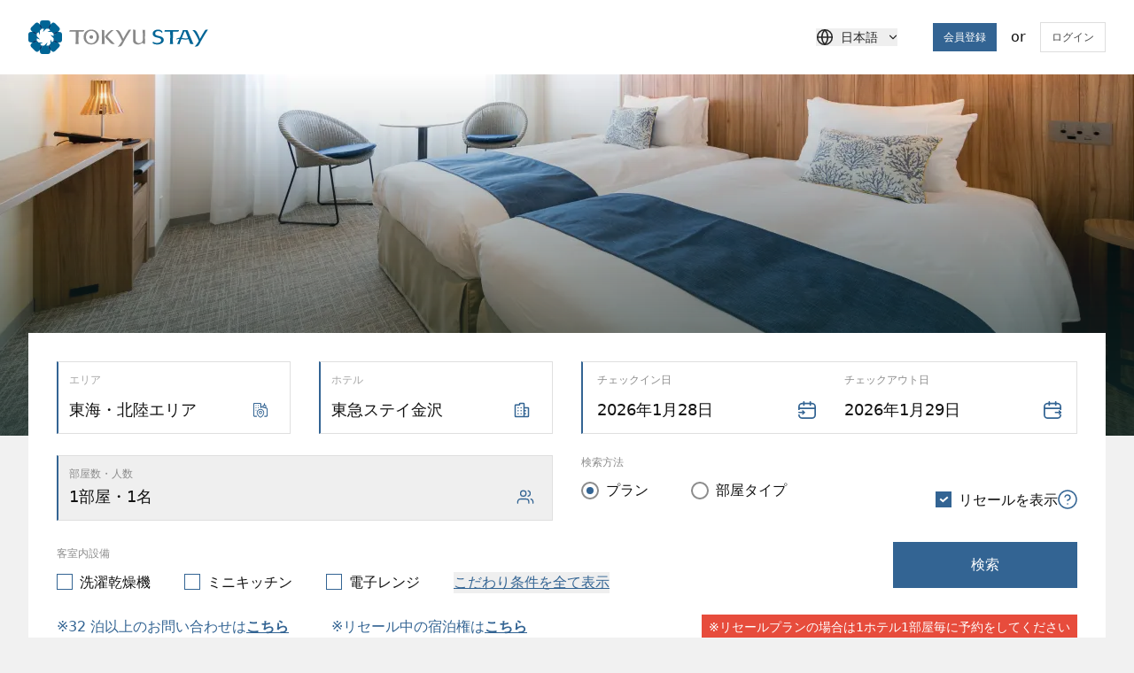

--- FILE ---
content_type: text/html; charset=utf-8
request_url: https://reservation.tokyustay.co.jp/ja?areaId=242&hotelCode=852fad19866a84a6a2652eb0a2e8ee17
body_size: 22962
content:
<!DOCTYPE html><html lang="ja" dir="ltr"><head><meta charSet="utf-8"/><meta name="viewport" content="width=device-width, initial-scale=1"/><link rel="preload" as="image" imageSrcSet="/_next/image?url=%2F_next%2Fstatic%2Fmedia%2Fhome-cover.37f66847.png&amp;w=640&amp;q=75 640w, /_next/image?url=%2F_next%2Fstatic%2Fmedia%2Fhome-cover.37f66847.png&amp;w=750&amp;q=75 750w, /_next/image?url=%2F_next%2Fstatic%2Fmedia%2Fhome-cover.37f66847.png&amp;w=828&amp;q=75 828w, /_next/image?url=%2F_next%2Fstatic%2Fmedia%2Fhome-cover.37f66847.png&amp;w=1080&amp;q=75 1080w, /_next/image?url=%2F_next%2Fstatic%2Fmedia%2Fhome-cover.37f66847.png&amp;w=1200&amp;q=75 1200w, /_next/image?url=%2F_next%2Fstatic%2Fmedia%2Fhome-cover.37f66847.png&amp;w=1920&amp;q=75 1920w, /_next/image?url=%2F_next%2Fstatic%2Fmedia%2Fhome-cover.37f66847.png&amp;w=2048&amp;q=75 2048w, /_next/image?url=%2F_next%2Fstatic%2Fmedia%2Fhome-cover.37f66847.png&amp;w=3840&amp;q=75 3840w" imageSizes="100vw" fetchPriority="high"/><link rel="preload" as="image" imageSrcSet="/_next/image?url=%2F_next%2Fstatic%2Fmedia%2Fhome-cover-sm.62ee9ac3.png&amp;w=640&amp;q=75 640w, /_next/image?url=%2F_next%2Fstatic%2Fmedia%2Fhome-cover-sm.62ee9ac3.png&amp;w=750&amp;q=75 750w, /_next/image?url=%2F_next%2Fstatic%2Fmedia%2Fhome-cover-sm.62ee9ac3.png&amp;w=828&amp;q=75 828w, /_next/image?url=%2F_next%2Fstatic%2Fmedia%2Fhome-cover-sm.62ee9ac3.png&amp;w=1080&amp;q=75 1080w, /_next/image?url=%2F_next%2Fstatic%2Fmedia%2Fhome-cover-sm.62ee9ac3.png&amp;w=1200&amp;q=75 1200w, /_next/image?url=%2F_next%2Fstatic%2Fmedia%2Fhome-cover-sm.62ee9ac3.png&amp;w=1920&amp;q=75 1920w, /_next/image?url=%2F_next%2Fstatic%2Fmedia%2Fhome-cover-sm.62ee9ac3.png&amp;w=2048&amp;q=75 2048w, /_next/image?url=%2F_next%2Fstatic%2Fmedia%2Fhome-cover-sm.62ee9ac3.png&amp;w=3840&amp;q=75 3840w" imageSizes="100vw" fetchPriority="high"/><link rel="stylesheet" href="/_next/static/css/8bfce080026da546.css" data-precedence="next"/><link rel="stylesheet" href="/_next/static/css/caea9f5a38aa9b27.css" data-precedence="next"/><link rel="stylesheet" href="/_next/static/css/79bf9499d0f335ff.css" data-precedence="next"/><link rel="preload" as="script" fetchPriority="low" nonce="ZDc3YmExZDgtMDYwMC00OTdmLWE0ZmMtYjVjYzk2MjBkNTVh" href="/_next/static/chunks/webpack-4b5ac8f1d0753416.js"/><script src="/_next/static/chunks/fd9d1056-cd4c3664e8124b71.js" async="" nonce="ZDc3YmExZDgtMDYwMC00OTdmLWE0ZmMtYjVjYzk2MjBkNTVh"></script><script src="/_next/static/chunks/2117-79212b53c4070295.js" async="" nonce="ZDc3YmExZDgtMDYwMC00OTdmLWE0ZmMtYjVjYzk2MjBkNTVh"></script><script src="/_next/static/chunks/main-app-c8c04c37c69a79cd.js" async="" nonce="ZDc3YmExZDgtMDYwMC00OTdmLWE0ZmMtYjVjYzk2MjBkNTVh"></script><script src="/_next/static/chunks/e8686b1f-74cc96e5342b555c.js" async="" nonce="ZDc3YmExZDgtMDYwMC00OTdmLWE0ZmMtYjVjYzk2MjBkNTVh"></script><script src="/_next/static/chunks/7368-078961dde0216a5c.js" async="" nonce="ZDc3YmExZDgtMDYwMC00OTdmLWE0ZmMtYjVjYzk2MjBkNTVh"></script><script src="/_next/static/chunks/1417-419f63ade2b06265.js" async="" nonce="ZDc3YmExZDgtMDYwMC00OTdmLWE0ZmMtYjVjYzk2MjBkNTVh"></script><script src="/_next/static/chunks/8679-540e68ac3078b601.js" async="" nonce="ZDc3YmExZDgtMDYwMC00OTdmLWE0ZmMtYjVjYzk2MjBkNTVh"></script><script src="/_next/static/chunks/6585-2e8cbf9aeb3bbf76.js" async="" nonce="ZDc3YmExZDgtMDYwMC00OTdmLWE0ZmMtYjVjYzk2MjBkNTVh"></script><script src="/_next/static/chunks/5121-52a346b798b83593.js" async="" nonce="ZDc3YmExZDgtMDYwMC00OTdmLWE0ZmMtYjVjYzk2MjBkNTVh"></script><script src="/_next/static/chunks/6533-a7cbd0d4b90103e7.js" async="" nonce="ZDc3YmExZDgtMDYwMC00OTdmLWE0ZmMtYjVjYzk2MjBkNTVh"></script><script src="/_next/static/chunks/app/(pages)/%5Blocale%5D/(home)/layout-0d752dd7a221e32a.js" async="" nonce="ZDc3YmExZDgtMDYwMC00OTdmLWE0ZmMtYjVjYzk2MjBkNTVh"></script><script src="/_next/static/chunks/3160-762c52cc2870ce69.js" async="" nonce="ZDc3YmExZDgtMDYwMC00OTdmLWE0ZmMtYjVjYzk2MjBkNTVh"></script><script src="/_next/static/chunks/3558-323fe38675cd556b.js" async="" nonce="ZDc3YmExZDgtMDYwMC00OTdmLWE0ZmMtYjVjYzk2MjBkNTVh"></script><script src="/_next/static/chunks/app/(pages)/%5Blocale%5D/layout-1c46cb7cec07f815.js" async="" nonce="ZDc3YmExZDgtMDYwMC00OTdmLWE0ZmMtYjVjYzk2MjBkNTVh"></script><script src="/_next/static/chunks/app/(pages)/%5Blocale%5D/template-6a02155dc1369863.js" async="" nonce="ZDc3YmExZDgtMDYwMC00OTdmLWE0ZmMtYjVjYzk2MjBkNTVh"></script><script src="/_next/static/chunks/6106-3533bbaeba0d58db.js" async="" nonce="ZDc3YmExZDgtMDYwMC00OTdmLWE0ZmMtYjVjYzk2MjBkNTVh"></script><script src="/_next/static/chunks/2965-68f2766b0d1c0003.js" async="" nonce="ZDc3YmExZDgtMDYwMC00OTdmLWE0ZmMtYjVjYzk2MjBkNTVh"></script><script src="/_next/static/chunks/7082-83cdac15671eb6be.js" async="" nonce="ZDc3YmExZDgtMDYwMC00OTdmLWE0ZmMtYjVjYzk2MjBkNTVh"></script><script src="/_next/static/chunks/8829-43e55af4aa125cad.js" async="" nonce="ZDc3YmExZDgtMDYwMC00OTdmLWE0ZmMtYjVjYzk2MjBkNTVh"></script><script src="/_next/static/chunks/6347-3d972b2a835591ef.js" async="" nonce="ZDc3YmExZDgtMDYwMC00OTdmLWE0ZmMtYjVjYzk2MjBkNTVh"></script><script src="/_next/static/chunks/6544-f0b4d2d77d583c06.js" async="" nonce="ZDc3YmExZDgtMDYwMC00OTdmLWE0ZmMtYjVjYzk2MjBkNTVh"></script><script src="/_next/static/chunks/app/(pages)/%5Blocale%5D/(home)/page-134afc639cc987c0.js" async="" nonce="ZDc3YmExZDgtMDYwMC00OTdmLWE0ZmMtYjVjYzk2MjBkNTVh"></script><link rel="preload" href="https://static.mul-pay.jp/ext/js/token.js" as="script" nonce="ZDc3YmExZDgtMDYwMC00OTdmLWE0ZmMtYjVjYzk2MjBkNTVh"/><title>東急ステイ金沢の宿泊プラン一覧 | 東急ステイ【公式】</title><meta name="description" content="東急ステイ金沢の宿泊プラン一覧ページです。東急ステイは洗濯乾燥機やミニキッチンを備えた中長期滞在ができるホテルとして、東京都内を中心に全国展開。当日予約にも安心な駅近ホテルの為、ビジネスでの出張はもちろん、観光、旅行でもご利用いただけます。"/><link rel="icon" href="/favicon-v3.ico" sizes="any"/><script src="/_next/static/chunks/polyfills-42372ed130431b0a.js" noModule="" nonce="ZDc3YmExZDgtMDYwMC00OTdmLWE0ZmMtYjVjYzk2MjBkNTVh"></script></head><body><div class="bg-primary-light flex justify-between py-3 px-2 items-center lg:hidden"><div><div class="flex gap-2 flex-row items-center justify-center" href="/"><img alt="Tokyu Stay App" loading="lazy" width="42" height="42" decoding="async" data-nimg="1" class="cursor-pointer h-auto max-w-[100%] rounded-lg" style="color:transparent" src="/_next/static/media/logo-app.905443bf.png"/><p class="text-xs font-semibold">東急ステイ 公式アプリ</p></div></div><div class="flex gap-2"><button type="button" class="inline-flex items-center justify-center focus:outline-none text-xs font-medium px-3 py-2 text-white bg-primary text-white rounded-sm font-semibold"><a href="#">インストール</a></button><button type="button" class="inline-flex items-center justify-center focus:outline-none text-xs font-medium px-3 py-2 text-white bg-primary bg-white font-semibold rounded-sm !text-gray-dark"><a href="https://tokyuapp.page.link/app">アプリで開く</a></button></div></div><div class="absolute"><div class="Toastify"></div></div><div class="min-h-full bg-gray-bg" data-headlessui-state=""><header class="sticky h-full lg:block top-0 z-[2]"><div class="bg-white h-full flex flex-col lg:block lg:bg-white lg:h-auto"><div class="w-full lg:w-auto lg:max-w-7xl lg:mx-auto px-8 lg:px-0 flex items-center min-h-21 h-21 justify-between"><a class="flex" href="https://www.tokyustay.co.jp"><svg xmlns="http://www.w3.org/2000/svg" width="203" height="38" fill="none"><path fill="#006596" d="M154.798 10.904c-.542 0-.819.152-1.014.725-.196.574-.171 1.21-.171 1.21l6.436-.063c.031.813.138 4.072.082 6.99-.063 3.36-.328 6.914-.328 6.914h3.599s-.416-1.865-.309-5.048c.101-2.95.202-8.13.22-8.881 2.578-.025 4.765-.044 5.169-.044 1.078 0 1.229-.662 1.229-.662l.473-1.14h-15.386M148.496 17.914h-.032c-.145-.044-.466-.114-.851-.202-.775-.17-1.84-.41-2.111-.498-1.601-.46-2.376-1.248-2.376-2.407 0-1.601 1.456-2.717 3.536-2.717 1.424 0 2.615.498 3.542 1.469.069.082.422.479.687.479.05 0 .101-.013.138-.045.133-.1.253-.598.309-.882 0-.013.101-.34-.227-.744-1.052-1.292-2.685-1.973-4.72-1.973-3.454 0-6.058 1.98-6.058 4.608 0 3.196 3.316 3.996 4.431 4.267.019 0 1.57.372 1.872.422 1.746.429 2.276.757 2.704 1.255.385.428.58.958.58 1.575 0 1.967-2.313 3.026-4.494 3.026-1.122 0-2.817-.271-3.908-1.028-.044-.031-.416-.29-.693-.29-.145 0-.252.07-.29.196-.12.353-.176 1.027-.183 1.059 0 .012-.018.29.303.491 1.002.757 2.943 1.248 4.948 1.248 4.494 0 7.28-2.61 7.28-5.03 0-2.117-1.475-3.567-4.387-4.304zM177.615 13.216l.139.36a4079 4079 0 0 1 2.124 5.407l1.216 3.14c.996 2.602 1.192 3.189 1.248 3.41.095.346.467 1.14.902 1.14h3.208c-.416-.744-.788-1.613-1.809-3.99-.448-1.033-1.015-2.357-1.765-4.09-.838-1.935-1.431-3.473-1.866-4.595-.296-.769-.529-1.38-.737-1.834-.517-1.154-1.116-1.26-1.254-1.273h-4.677c.044.371-.139.958-.139.958-.548 1.594-1.462 3.863-2.716 6.744a534 534 0 0 0-1.746 4.052c-1.028 2.396-1.406 3.272-1.828 4.022h3.038c.019-.334.069-.719.177-1.141.056-.22.245-.807 1.247-3.41l.706-1.822.511-1.317c.769-1.979 2.269-5.786 2.269-5.786s.202-.624.7-.63c.687-.006.781.057 1.046.65zM200.608 10.514c-.7.076-.977.504-.977.504s-1.311 1.752-2.962 4.645a337 337 0 0 0-2.893 5.194c-.467-1.14-2.377-5.742-3.694-7.803-1.519-2.364-3.492-2.143-3.492-2.143h-1.72s1.89.97 4.689 6.31c1.998 3.813 2.653 5.426 2.861 6.031a74 74 0 0 1-1.928 3.007c-1.412 2.092-2.836 3.378-2.836 3.378s1.84.126 3.132-.366c1.286-.485 2.647-3.183 2.647-3.183s2.068-4.059 5.106-9.044 4.298-6.58 4.298-6.58-1.525-.032-2.225.044z"></path><path fill="#898989" d="M47.517 10.905c-.548 0-.832.151-1.033.725-.196.573-.177 1.21-.177 1.21s3.542-.032 7.204-.07c.032.832.139 4.072.082 6.971-.07 3.36-.328 6.933-.328 6.933h3.6s-.416-1.884-.31-5.067c.102-2.93.202-8.068.221-8.868 2.345-.019 4.255-.038 4.633-.038 1.096 0 1.254-.662 1.254-.662l.485-1.14h-15.63zM71.046 10.395c-4.79 0-8.679 3.321-8.679 8.433 0 4.658 3.473 8.427 8.68 8.427 5.205 0 8.678-3.776 8.678-8.427 0-5.112-3.882-8.433-8.679-8.433m0 15.416c-3.599 0-6.006-3.082-6.006-6.99 0-3.907 2.407-6.99 6.006-6.99s6.007 3.083 6.007 6.99-2.408 6.99-6.007 6.99M82.85 10.86s.222 3.661.222 7.67-.24 8.15-.24 8.15h3.378s-.327-1.154-.302-3.662c.019-2.509-.133-12.115-.133-12.115l-2.918-.044zM113.95 10.514c-.7.075-.977.504-.977.504s-1.311 1.752-2.969 4.645a337 337 0 0 0-2.893 5.194c-.466-1.141-2.376-5.742-3.693-7.803-1.513-2.364-3.492-2.143-3.492-2.143h-1.72s1.89.97 4.688 6.309c1.998 3.813 2.654 5.427 2.862 6.038a75 75 0 0 1-1.929 3.006c-1.412 2.093-2.836 3.379-2.836 3.379s1.84.126 3.126-.366c1.286-.485 2.647-3.183 2.647-3.183s2.068-4.059 5.106-9.044 4.298-6.58 4.298-6.58-1.525-.032-2.225.043zM118.053 10.483s.195.996.145 4.28c-.051 3.283-.026 7.147-.026 7.147s-.17 2.527 1.047 3.643 4.948 3.404 9.486-.208l.479.574s.416.605 1.582.63 1.09.006 1.09.006-.239-3.485-.239-7.57c0-4.084.271-6.592.258-8.168h-3.013s.252 2.092.277 3.574c.026 1.48.026 7.752.026 7.752s-.095 3.233-3.839 3.523-4.292-2.962-4.292-3.668.202-6.19-.025-10.255c0 0 .012-1.172-1.179-1.216-1.191-.05-.744.025-1.765-.05zM86.538 18.96s-.07-.883.977-2.168 3.303-4.116 6.139-5.894h3.101s-3.366 1.532-7.5 7.287c0 0 3.907 4.241 8.458 8.647 0 0-2.18.025-3.006-.107s-1.898-1.002-2.635-1.809c-.744-.807-5.534-5.963-5.534-5.963z"></path><path fill="#898989" d="M72.685 17.491c.277.328.44.826.44 1.343 0 .649-.251 1.21-.699 1.569-.378.29-.85.448-1.38.448-.656 0-1.267-.259-1.639-.7-.277-.322-.441-.826-.441-1.355 0-1.198.844-2.01 2.118-2.01.624 0 1.222.258 1.6.699z"></path><path fill="#006596" d="M182.323 19.848a.13.13 0 0 0-.138-.051c-.019 0-2.099.624-4.601.624-1.299 0-2.484-.164-3.53-.492a8.4 8.4 0 0 0-2.458-.384c-2.9 0-4.708 1.595-4.784 1.664-.044.038-.05.1-.025.151s.082.076.138.057c.019 0 1.664-.454 3.738-.454 1.141 0 2.2.132 3.151.397 1.179.328 2.314.492 3.372.492 3.517 0 5.062-1.784 5.125-1.86.038-.037.037-.1.012-.145M15.013 9.353c.328.127.681.19 1.047.19h1.626L16.4 13.192l3.65-3.65h1.934c.36 0 .706-.062 1.028-.182a2.95 2.95 0 0 1 .598-3.297l1.318-1.317V2.95A2.954 2.954 0 0 0 21.978 0H16.06a2.954 2.954 0 0 0-2.95 2.95v1.777l1.31 1.311a2.95 2.95 0 0 1 .593 3.315"></path><path fill="#006596" d="M9.36 14.995c.315-.145.611-.34.876-.6l1.147-1.146 1.67 3.492v-5.156l1.368-1.368c.252-.252.448-.548.593-.857A2.96 2.96 0 0 1 13.11 6.6V4.733l-1.267-1.267a2.95 2.95 0 0 0-4.172 0L3.486 7.652a2.95 2.95 0 0 0 0 4.172l1.26 1.26H6.6c1.267 0 2.345.801 2.767 1.923z"></path><path fill="#0E5A81" d="M15.013 9.353a2.95 2.95 0 0 0-.592-3.315L13.11 4.727v1.865a2.95 2.95 0 0 0 1.903 2.76" style="mix-blend-mode:multiply"></path><path fill="#00396D" d="M15.013 9.353a2.95 2.95 0 0 0-.592-3.315L13.11 4.727v1.865a2.95 2.95 0 0 0 1.903 2.76"></path><path fill="#006596" d="M9.353 22.987c.127-.328.19-.68.19-1.046v-1.626l3.649 1.285-3.65-3.649v-1.935c0-.36-.062-.706-.182-1.027a2.95 2.95 0 0 1-3.297-.599l-1.317-1.324H2.95A2.954 2.954 0 0 0 0 16.016v5.919a2.954 2.954 0 0 0 2.95 2.95h1.777l1.311-1.312a2.95 2.95 0 0 1 3.315-.592z"></path><path fill="#0E5A81" d="M9.36 14.995a2.95 2.95 0 0 0-2.767-1.923H4.74l1.317 1.324a2.94 2.94 0 0 0 3.296.599z" style="mix-blend-mode:multiply"></path><path fill="#00396D" d="M9.36 14.995a2.95 2.95 0 0 0-2.767-1.923H4.74l1.317 1.324a2.94 2.94 0 0 0 3.296.599z"></path><path fill="#006596" d="M14.995 28.64a3.1 3.1 0 0 0-.6-.876l-1.146-1.147 3.492-1.67h-5.156l-1.368-1.368a3 3 0 0 0-.857-.593A2.96 2.96 0 0 1 6.6 24.89H4.733l-1.267 1.267a2.95 2.95 0 0 0 0 4.172l4.185 4.185a2.95 2.95 0 0 0 4.172 0l1.26-1.26V31.4c0-1.267.801-2.345 1.923-2.767z"></path><path fill="#0E5A81" d="M9.353 22.987a2.95 2.95 0 0 0-3.315.592L4.727 24.89h1.866a2.95 2.95 0 0 0 2.76-1.903" style="mix-blend-mode:multiply"></path><path fill="#00396D" d="M9.353 22.987a2.95 2.95 0 0 0-3.315.592L4.727 24.89h1.866a2.95 2.95 0 0 0 2.76-1.903"></path><path fill="#006596" d="M22.987 28.647a2.9 2.9 0 0 0-1.047-.189h-1.626l1.286-3.65-3.65 3.65h-1.934c-.36 0-.706.063-1.028.183a2.95 2.95 0 0 1-.598 3.296l-1.318 1.324v1.796a2.954 2.954 0 0 0 2.95 2.95h5.918a2.954 2.954 0 0 0 2.95-2.95V33.28l-1.31-1.311a2.95 2.95 0 0 1-.593-3.316z"></path><path fill="#0E5A81" d="M14.995 28.64a2.95 2.95 0 0 0-1.923 2.768v1.853l1.318-1.324a2.94 2.94 0 0 0 .598-3.296z" style="mix-blend-mode:multiply"></path><path fill="#00396D" d="M14.995 28.64a2.95 2.95 0 0 0-1.923 2.768v1.853l1.318-1.324a2.94 2.94 0 0 0 .598-3.296z"></path><path fill="#006596" d="M28.64 23.006c-.315.145-.61.34-.876.598l-1.147 1.148-1.67-3.492v5.156l-1.368 1.367a3 3 0 0 0-.592.857 2.96 2.96 0 0 1 1.903 2.761v1.866l1.267 1.267a2.95 2.95 0 0 0 4.173 0l4.185-4.185a2.95 2.95 0 0 0 0-4.173l-1.26-1.26H31.4a2.96 2.96 0 0 1-2.767-1.923z"></path><path fill="#0E5A81" d="M22.987 28.647a2.95 2.95 0 0 0 .592 3.315l1.311 1.31v-1.865a2.95 2.95 0 0 0-1.903-2.76" style="mix-blend-mode:multiply"></path><path fill="#00396D" d="M22.987 28.647a2.95 2.95 0 0 0 .592 3.315l1.311 1.31v-1.865a2.95 2.95 0 0 0-1.903-2.76"></path><path fill="#006596" d="M35.05 13.111h-1.777l-1.311 1.311a2.95 2.95 0 0 1-3.315.593c-.127.327-.19.68-.19 1.046v1.626l-3.649-1.286 3.65 3.65v1.935c0 .359.063.706.182 1.027a2.95 2.95 0 0 1 3.297.599l1.323 1.317h1.797a2.954 2.954 0 0 0 2.95-2.95v-5.918a2.954 2.954 0 0 0-2.95-2.95z"></path><path fill="#0E5A81" d="M28.64 23.005a2.95 2.95 0 0 0 2.767 1.922h1.853l-1.323-1.317a2.94 2.94 0 0 0-3.297-.599z" style="mix-blend-mode:multiply"></path><path fill="#00396D" d="M28.64 23.005a2.95 2.95 0 0 0 2.767 1.922h1.853l-1.323-1.317a2.94 2.94 0 0 0-3.297-.599z"></path><path fill="#006596" d="M23.006 9.36c.145.316.34.612.598.877l1.148 1.147-3.492 1.67h5.156l1.367 1.368c.252.252.549.447.857.592a2.96 2.96 0 0 1 2.761-1.903h1.866l1.267-1.267a2.95 2.95 0 0 0 0-4.173l-4.185-4.185a2.95 2.95 0 0 0-4.173 0l-1.26 1.26V6.6a2.96 2.96 0 0 1-1.923 2.767z"></path><path fill="#0E5A81" d="M23.006 9.36a2.95 2.95 0 0 0 1.922-2.767V4.74L23.61 6.058a2.94 2.94 0 0 0-.6 3.296z" style="mix-blend-mode:multiply"></path><path fill="#00396D" d="M23.006 9.36a2.95 2.95 0 0 0 1.922-2.767V4.74L23.61 6.058a2.94 2.94 0 0 0-.6 3.296z"></path><path fill="#0E5A81" d="M28.647 15.015c1.09.498 2.42.302 3.315-.593l1.31-1.31h-1.865a2.95 2.95 0 0 0-2.76 1.903" style="mix-blend-mode:multiply"></path><path fill="#00396D" d="M28.647 15.015c1.09.498 2.42.302 3.315-.593l1.31-1.31h-1.865a2.95 2.95 0 0 0-2.76 1.903"></path></svg></a><div class="hidden lg:flex space-x-10 items-center justify-center"><nav class="flex space-x-10"><div class="relative" data-headlessui-state=""><button class="flex items-center justify-center" type="button" aria-expanded="false" data-headlessui-state=""><div class="flex items-center justify-center"><svg xmlns="http://www.w3.org/2000/svg" width="20" height="20" fill="none" stroke="#fff" class="stroke-current text-gray"><path stroke-linecap="round" stroke-linejoin="round" stroke-width="1.5" d="M10 18.333a8.333 8.333 0 1 0 0-16.666 8.333 8.333 0 0 0 0 16.666M1.667 10h16.667"></path><path stroke-linecap="round" stroke-linejoin="round" stroke-width="1.5" d="M10 1.667A12.75 12.75 0 0 1 13.334 10 12.75 12.75 0 0 1 10 18.333 12.75 12.75 0 0 1 6.667 10 12.75 12.75 0 0 1 10 1.667"></path></svg><span class="ml-2 text-sm text-gray">日本語</span><svg xmlns="http://www.w3.org/2000/svg" width="10" height="6" fill="#7D7D7D" class="ml-3 fill-current text-gray block"><path fill-rule="evenodd" d="M1.048.8c.209-.21.548-.21.757 0l3.192 3.191L8.188.8a.536.536 0 1 1 .758.758l-3.57 3.57a.536.536 0 0 1-.758 0l-3.57-3.57a.536.536 0 0 1 0-.758" clip-rule="evenodd"></path></svg><svg xmlns="http://www.w3.org/2000/svg" width="10" height="6" fill="#DAC599" class="ml-3 fill-current text-gray hidden"><path fill-rule="evenodd" d="M8.952 5.2a.536.536 0 0 1-.757 0L5.003 2.009 1.812 5.2a.536.536 0 1 1-.758-.758l3.57-3.57c.21-.21.549-.21.758 0l3.57 3.57c.21.21.21.549 0 .758" clip-rule="evenodd"></path></svg></div></button></div></nav><div hidden="" style="position:fixed;top:1px;left:1px;width:1px;height:0;padding:0;margin:-1px;overflow:hidden;clip:rect(0, 0, 0, 0);white-space:nowrap;border-width:0;display:none"></div><div class="w-8 h-8 flex items-center justify-center"><div class="relative flex items-center justify-center"><svg xmlns="http://www.w3.org/2000/svg" width="16" height="16" fill="none" stroke="#fff" class="absolute stroke-current text-white opacity-80 !text-primary"><path stroke-linecap="round" stroke-linejoin="round" stroke-width="2" d="M8 1.333V4M8 12v2.667M3.287 3.287l1.886 1.886M10.827 10.827l1.886 1.886M1.333 8H4M12 8h2.667M3.287 12.713l1.886-1.886M10.827 5.173l1.886-1.886"></path></svg><svg xmlns="http://www.w3.org/2000/svg" width="16" height="16" fill="none" class="animate-spin absolute fill-current text-primary opacity-80 !text-white !opacity-60"><path d="M11.932 1.033a8 8 0 1 0 .03 13.917l-2.483-4.355A2.987 2.987 0 1 1 9.47 5.4z"></path></svg></div></div></div><button class="w-full bg-white h-12 flex lg:hidden flex-col justify-center items-end space-y-2 focus:outline-none" type="button" aria-expanded="false" data-headlessui-state=""><svg xmlns="http://www.w3.org/2000/svg" width="28" height="20" fill="#DAC599" class="fill-current text-primary"><path d="M0 0h28v2H0zM0 9h28v2H0zM0 18h28v2H0z"></path></svg></button></div></div></header><main class="relative"><div class="hidden md:block relative h-102 w-full bg-gray-100"><img alt="" fetchPriority="high" decoding="async" data-nimg="fill" style="position:absolute;height:100%;width:100%;left:0;top:0;right:0;bottom:0;object-fit:cover;color:transparent" sizes="100vw" srcSet="/_next/image?url=%2F_next%2Fstatic%2Fmedia%2Fhome-cover.37f66847.png&amp;w=640&amp;q=75 640w, /_next/image?url=%2F_next%2Fstatic%2Fmedia%2Fhome-cover.37f66847.png&amp;w=750&amp;q=75 750w, /_next/image?url=%2F_next%2Fstatic%2Fmedia%2Fhome-cover.37f66847.png&amp;w=828&amp;q=75 828w, /_next/image?url=%2F_next%2Fstatic%2Fmedia%2Fhome-cover.37f66847.png&amp;w=1080&amp;q=75 1080w, /_next/image?url=%2F_next%2Fstatic%2Fmedia%2Fhome-cover.37f66847.png&amp;w=1200&amp;q=75 1200w, /_next/image?url=%2F_next%2Fstatic%2Fmedia%2Fhome-cover.37f66847.png&amp;w=1920&amp;q=75 1920w, /_next/image?url=%2F_next%2Fstatic%2Fmedia%2Fhome-cover.37f66847.png&amp;w=2048&amp;q=75 2048w, /_next/image?url=%2F_next%2Fstatic%2Fmedia%2Fhome-cover.37f66847.png&amp;w=3840&amp;q=75 3840w" src="/_next/image?url=%2F_next%2Fstatic%2Fmedia%2Fhome-cover.37f66847.png&amp;w=3840&amp;q=75"/><div class="left-0 top-0 absolute block h-full w-full bg-gradient-to-t from-gray-550"></div></div><div class="md:hidden relative h-98 w-full"><img alt="" fetchPriority="high" decoding="async" data-nimg="fill" style="position:absolute;height:100%;width:100%;left:0;top:0;right:0;bottom:0;object-fit:cover;color:transparent" sizes="100vw" srcSet="/_next/image?url=%2F_next%2Fstatic%2Fmedia%2Fhome-cover-sm.62ee9ac3.png&amp;w=640&amp;q=75 640w, /_next/image?url=%2F_next%2Fstatic%2Fmedia%2Fhome-cover-sm.62ee9ac3.png&amp;w=750&amp;q=75 750w, /_next/image?url=%2F_next%2Fstatic%2Fmedia%2Fhome-cover-sm.62ee9ac3.png&amp;w=828&amp;q=75 828w, /_next/image?url=%2F_next%2Fstatic%2Fmedia%2Fhome-cover-sm.62ee9ac3.png&amp;w=1080&amp;q=75 1080w, /_next/image?url=%2F_next%2Fstatic%2Fmedia%2Fhome-cover-sm.62ee9ac3.png&amp;w=1200&amp;q=75 1200w, /_next/image?url=%2F_next%2Fstatic%2Fmedia%2Fhome-cover-sm.62ee9ac3.png&amp;w=1920&amp;q=75 1920w, /_next/image?url=%2F_next%2Fstatic%2Fmedia%2Fhome-cover-sm.62ee9ac3.png&amp;w=2048&amp;q=75 2048w, /_next/image?url=%2F_next%2Fstatic%2Fmedia%2Fhome-cover-sm.62ee9ac3.png&amp;w=3840&amp;q=75 3840w" src="/_next/image?url=%2F_next%2Fstatic%2Fmedia%2Fhome-cover-sm.62ee9ac3.png&amp;w=3840&amp;q=75"/></div><div class="relative px-5 lg:px-0 lg:max-w-7xl mx-auto min-h-screen -mt-30 lg:-mt-29"><div class="h-full w-full"><div><form><div class="bg-white px-3 py-4 lg:px-8 lg:py-8 grid grid-cols-2 lg:grid-cols-4 gap-x-4 lg:gap-x-8 gap-y-5 lg:gap-y-6"><div><div class="relative cursor-pointer border-gray-150 border border-l-2 border-l-primary"><div class="relative bg-white bg-opacity-40 p-3"><label class="block text-xxs lg:text-xs text-gray-50 mb-2 lg:mb-3 uppercase">エリア</label><div class="relative"><div class="block text-left w-full focus:outline-none text-base text-gray-50 disabled:text-gray-800 flex justify-between pr-10"><span class="truncate text-sm lg:text-lg text-gray-dark">東海・北陸エリア</span><div class="text-primary absolute inset-y-0 right-0 pr-1 lg:pr-3 flex items-center pointer-events-none"><svg xmlns="http://www.w3.org/2000/svg" width="18" height="18" fill="#336493"><g clip-path="url(#address_svg__a)"><path fill-rule="evenodd" d="M2.063 2.25c0-.104.083-.187.187-.187h6.375c.104 0 .188.083.188.187v4.125a.563.563 0 0 0 1.124 0V5.98l5.861 1.542c.082.022.14.096.14.181v7.672a.19.19 0 0 1-.188.188h-1.985a.563.563 0 0 0 0 1.125h1.985c.725 0 1.313-.588 1.313-1.313V7.703c0-.596-.402-1.117-.979-1.269l-.521-.137V4.5c0-.725-.588-1.312-1.313-1.312h-.187V1.875a.562.562 0 1 0-1.126 0v1.313h-.187c-.725 0-1.312.587-1.312 1.312v.711l-1.5-.395V2.25c0-.725-.588-1.312-1.313-1.312H2.25C1.525.938.938 1.525.938 2.25v13.125c0 .725.587 1.313 1.312 1.313H4.5a.562.562 0 1 0 0-1.125H2.25a.187.187 0 0 1-.187-.188zm10.5 3.257 1.874.494V4.5a.187.187 0 0 0-.187-.187h-1.5a.187.187 0 0 0-.187.187zM9 8.711c-1.821 0-3.29 1.46-3.29 3.25 0 1.108.665 2.301 1.483 3.251.402.467.823.855 1.18 1.12.179.134.335.232.458.294.1.05.154.064.168.068H9c.015-.004.069-.017.17-.068.122-.062.278-.16.457-.293a7.7 7.7 0 0 0 1.18-1.12c.817-.951 1.482-2.144 1.482-3.252 0-1.79-1.468-3.25-3.289-3.25m-4.21 3.25c0-2.309 1.89-4.172 4.21-4.172s4.21 1.863 4.21 4.172c0 1.436-.835 2.84-1.705 3.852a8.6 8.6 0 0 1-1.327 1.259c-.208.154-.41.284-.594.377-.17.085-.379.168-.584.168s-.414-.083-.584-.168a4 4 0 0 1-.594-.377 8.6 8.6 0 0 1-1.327-1.259c-.87-1.011-1.706-2.416-1.706-3.852M9 10.82a.946.946 0 1 1 0 1.891.946.946 0 0 1 0-1.891m1.867.946a1.867 1.867 0 1 0-3.734 0 1.867 1.867 0 0 0 3.734 0M3.937 4.5a.563.563 0 1 0 0-1.125.563.563 0 0 0 0 1.125M4.5 6.563a.563.563 0 1 1-1.125 0 .563.563 0 0 1 1.125 0M3.938 9.75a.563.563 0 1 0 0-1.125.563.563 0 0 0 0 1.125m3.187-5.812a.563.563 0 1 1-1.125 0 .563.563 0 0 1 1.125 0m-.562 3.187a.563.563 0 1 0 0-1.125.563.563 0 0 0 0 1.125" clip-rule="evenodd"></path></g><defs><clipPath id="address_svg__a"><path fill="#fff" d="M0 0h18v18H0z"></path></clipPath></defs></svg></div></div></div></div></div></div><div><div class="relative cursor-pointer border-gray-150 border border-l-2 border-l-primary"><div class="relative bg-white bg-opacity-40 p-3"><label class="block text-xxs lg:text-xs text-gray-50 mb-2 lg:mb-3 uppercase">ホテル</label><div class="relative"><div class="block text-left w-full focus:outline-none text-base text-gray-50 disabled:text-gray-800 flex justify-between pr-10"><span class="truncate text-sm lg:text-lg text-gray-dark">東急ステイ金沢</span><div class="text-primary absolute inset-y-0 right-0 pr-1 lg:pr-3 flex items-center pointer-events-none"><svg xmlns="http://www.w3.org/2000/svg" width="20" height="20" fill="none"><path stroke="#336493" stroke-linecap="round" stroke-linejoin="round" stroke-width="1.5" d="m5.833 7.508.008-.009M9.167 7.508l.008-.009M5.833 10.842l.008-.01M9.167 10.842l.008-.01M5.833 14.175l.008-.01M9.167 14.175l.008-.01M12.5 17.5H3.1a.6.6 0 0 1-.6-.6V4.767a.6.6 0 0 1 .6-.6h4.4V3.1a.6.6 0 0 1 .6-.6h3.8a.6.6 0 0 1 .6.6v4.4m0 10h4.4a.6.6 0 0 0 .6-.6V8.1a.6.6 0 0 0-.6-.6h-4.4m0 10v-3.333m0-6.667v3.333m0 0h1.667m-1.667 0v3.334m0 0h1.667"></path></svg></div></div></div></div></div></div><div class="col-span-2"><div class="md:hidden"><div class="w-full"><div class="w-full flex bg-white h-full border-gray-150 border border-l-2 border-l-primary"><div class="flex-1 flex-start px-2 lg:px-4 py-3"><div class="mb-2 text-left text-xxs text-gray-light uppercase">チェックイン日</div><div class="flex justify-between items-center text-sm"><span class="text-md lg:text-lg">2026年1月28日</span></div></div><div class="flex-1 border-gray-700 px-2 lg:px-4 py-3"><div class="mb-2 text-left text-xxs text-gray-light uppercase">チェックアウト日</div><div class="flex justify-between items-center text-sm"><span class="text-md lg:text-lg">2026年1月29日</span></div></div><div class="text-gray-light flex items-center pr-3 mt-3"><svg xmlns="http://www.w3.org/2000/svg" width="20" height="20" fill="#A1A1A1" class="fill-current text-primary"><path fill-rule="evenodd" d="M7.2.857a.857.857 0 0 0-1.714 0v.972h-.972A4.514 4.514 0 0 0 0 6.343v9.143A4.514 4.514 0 0 0 4.514 20h10.972A4.514 4.514 0 0 0 20 15.486V6.343a4.514 4.514 0 0 0-4.514-4.514h-.972V.857a.857.857 0 0 0-1.714 0v.972H7.2zm11.086 6.457v-.971a2.8 2.8 0 0 0-2.8-2.8h-.972v.971a.857.857 0 0 1-1.714 0v-.971H7.2v.971a.857.857 0 1 1-1.714 0v-.971h-.972a2.8 2.8 0 0 0-2.8 2.8v.971zM1.714 9.03h16.572v6.457a2.8 2.8 0 0 1-2.8 2.8H4.514a2.8 2.8 0 0 1-2.8-2.8z" clip-rule="evenodd"></path></svg></div></div></div></div><div class="hidden md:block"><div class="w-full"><div class="relative w-full" data-headlessui-state=""><button class="w-full" type="button" aria-expanded="false" data-headlessui-state=""><div class="w-full flex bg-white border-gray-150 border border-l-2 border-l-primary"><div class="flex-1 flex-start px-4 py-3"><div class="mb-3 text-left text-xs text-gray-light uppercase">チェックイン日</div><div class="flex justify-between items-center"><span class="text-lg">2026年1月28日</span><svg xmlns="http://www.w3.org/2000/svg" width="20" height="20" fill="#DEDEDE" class="fill-current text-primary"><path fill-rule="evenodd" d="M6.343 0c.473 0 .857.384.857.857v.972h5.6V.857a.857.857 0 1 1 1.714 0v.972h.972A4.514 4.514 0 0 1 20 6.343v9.143A4.514 4.514 0 0 1 15.486 20H4.514A4.514 4.514 0 0 1 0 15.486C0 15.217.217 15 .486 15h.743c.268 0 .485.217.485.486a2.8 2.8 0 0 0 2.8 2.8h10.972a2.8 2.8 0 0 0 2.8-2.8V9.029H1.714V9.5a.5.5 0 0 1-.5.5H.5a.5.5 0 0 1-.5-.5V6.343a4.514 4.514 0 0 1 4.514-4.514h.972V.857c0-.473.384-.857.857-.857m11.943 6.343v.971H1.714v-.971a2.8 2.8 0 0 1 2.8-2.8h.972v.971a.857.857 0 0 0 1.714 0v-.971h5.6v.971a.857.857 0 1 0 1.714 0v-.971h.972a2.8 2.8 0 0 1 2.8 2.8" clip-rule="evenodd"></path><path d="M0 12.75A.75.75 0 0 1 .75 12h5.5a.75.75 0 0 1 0 1.5H.75a.75.75 0 0 1-.75-.75"></path><path d="M4.53 10.53a.75.75 0 0 1 1.061 0l1.768 1.768a.75.75 0 0 1-1.06 1.06L4.53 11.592a.75.75 0 0 1 0-1.06"></path><path d="M7.359 12.298a.75.75 0 0 1 0 1.06L5.59 15.127a.75.75 0 0 1-1.06-1.06l1.767-1.768a.75.75 0 0 1 1.06 0"></path></svg></div></div><div class="flex-1 px-4 py-3"><div class="mb-3 text-left text-xs text-gray-light uppercase">チェックアウト日</div><div class="flex justify-between items-center"><span class="text-lg">2026年1月29日</span><svg xmlns="http://www.w3.org/2000/svg" width="21" height="20" fill="#DEDEDE" class="fill-current text-primary"><path fill-rule="evenodd" d="M13.657 0a.857.857 0 0 0-.857.857v.972H7.2V.857a.857.857 0 1 0-1.714 0v.972h-.972A4.514 4.514 0 0 0 0 6.343v9.143A4.514 4.514 0 0 0 4.514 20h10.972A4.514 4.514 0 0 0 20 15.486a.486.486 0 0 0-.486-.486h-.743a.486.486 0 0 0-.485.486 2.8 2.8 0 0 1-2.8 2.8H4.514a2.8 2.8 0 0 1-2.8-2.8V9.029h16.572V9.5a.5.5 0 0 0 .5.5h.714a.5.5 0 0 0 .5-.5V6.343a4.514 4.514 0 0 0-4.514-4.514h-.972V.857A.857.857 0 0 0 13.657 0M1.714 6.343v.971h16.572v-.971a2.8 2.8 0 0 0-2.8-2.8h-.972v.971a.857.857 0 0 1-1.714 0v-.971H7.2v.971a.857.857 0 1 1-1.714 0v-.971h-.972a2.8 2.8 0 0 0-2.8 2.8" clip-rule="evenodd"></path><path d="M12.5 12.75a.75.75 0 0 1 .75-.75h5.5a.75.75 0 0 1 0 1.5h-5.5a.75.75 0 0 1-.75-.75"></path><path d="M17.03 10.53a.75.75 0 0 1 1.061 0l1.768 1.768a.75.75 0 0 1-1.06 1.06l-1.769-1.767a.75.75 0 0 1 0-1.06"></path><path d="M19.859 12.298a.75.75 0 0 1 0 1.06l-1.768 1.768a.75.75 0 0 1-1.06-1.06l1.767-1.768a.75.75 0 0 1 1.06 0"></path></svg></div></div></div></button></div><div hidden="" style="position:fixed;top:1px;left:1px;width:1px;height:0;padding:0;margin:-1px;overflow:hidden;clip:rect(0, 0, 0, 0);white-space:nowrap;border-width:0;display:none"></div></div></div></div><div class="col-span-2"><div class="md:hidden"><div class="w-full cursor-pointer"><div class="w-full bg-transparent border-gray-150 border border-l-2 p-3 border-l-primary"><label class="flex flex-start text-xxs lg:text-xs text-gray-light uppercase text-left">部屋数・人数</label><div class="flex items-center justify-between mt-2 lg:mt-3 border border-gray-150 px-4 py-3 text-lg bg-transparent !mt-1 text-sm lg:text-lg !bg-transparent !border-none !px-0 !py-0 text-gray-dark">1部屋・1名<div class="text-gray-light lg:text-yellow-50"><svg xmlns="http://www.w3.org/2000/svg" width="20" height="16" fill="#BBB095" class="lg:mr-2 fill-current text-primary"><path fill-rule="evenodd" d="M3.903 4.26a3.76 3.76 0 1 1 7.52 0 3.76 3.76 0 0 1-7.52 0m3.76-2.474a2.474 2.474 0 1 0 0 4.948 2.474 2.474 0 0 0 0-4.948" clip-rule="evenodd"></path><path d="M12.495 1.085a.643.643 0 0 1 .782-.464 3.76 3.76 0 0 1 0 7.285.643.643 0 0 1-.32-1.246 2.474 2.474 0 0 0 0-4.793.643.643 0 0 1-.463-.782M1.887 10.952A3.76 3.76 0 0 1 4.546 9.85h6.234a3.76 3.76 0 0 1 3.76 3.76v1.558a.643.643 0 1 1-1.286 0V13.61a2.474 2.474 0 0 0-2.474-2.474H4.546a2.474 2.474 0 0 0-2.474 2.474v1.559a.643.643 0 1 1-1.286 0V13.61a3.76 3.76 0 0 1 1.101-2.658M15.612 10.434a.643.643 0 0 1 .783-.462 3.76 3.76 0 0 1 2.82 3.638v1.559a.643.643 0 1 1-1.286 0V13.61a2.474 2.474 0 0 0-1.855-2.394.643.643 0 0 1-.462-.783"></path></svg></div></div></div></div></div><div class="hidden md:block"><div class="relative w-full" data-headlessui-state=""><button class="w-full" type="button" aria-expanded="false" data-headlessui-state=""><div class="w-full bg-transparent border-gray-150 border border-l-2 p-3 border-l-primary"><label class="flex flex-start text-xxs lg:text-xs text-gray-light uppercase text-left">部屋数・人数</label><div class="flex items-center justify-between mt-2 lg:mt-3 border border-gray-150 px-4 py-3 text-lg bg-transparent !mt-1 text-sm lg:text-lg !bg-transparent !border-none !px-0 !py-0 text-gray-dark">1部屋・1名<div class="text-gray-light lg:text-yellow-50"><svg xmlns="http://www.w3.org/2000/svg" width="20" height="16" fill="#BBB095" class="lg:mr-2 fill-current text-primary"><path fill-rule="evenodd" d="M3.903 4.26a3.76 3.76 0 1 1 7.52 0 3.76 3.76 0 0 1-7.52 0m3.76-2.474a2.474 2.474 0 1 0 0 4.948 2.474 2.474 0 0 0 0-4.948" clip-rule="evenodd"></path><path d="M12.495 1.085a.643.643 0 0 1 .782-.464 3.76 3.76 0 0 1 0 7.285.643.643 0 0 1-.32-1.246 2.474 2.474 0 0 0 0-4.793.643.643 0 0 1-.463-.782M1.887 10.952A3.76 3.76 0 0 1 4.546 9.85h6.234a3.76 3.76 0 0 1 3.76 3.76v1.558a.643.643 0 1 1-1.286 0V13.61a2.474 2.474 0 0 0-2.474-2.474H4.546a2.474 2.474 0 0 0-2.474 2.474v1.559a.643.643 0 1 1-1.286 0V13.61a3.76 3.76 0 0 1 1.101-2.658M15.612 10.434a.643.643 0 0 1 .783-.462 3.76 3.76 0 0 1 2.82 3.638v1.559a.643.643 0 1 1-1.286 0V13.61a2.474 2.474 0 0 0-1.855-2.394.643.643 0 0 1-.462-.783"></path></svg></div></div></div></button></div><div hidden="" style="position:fixed;top:1px;left:1px;width:1px;height:0;padding:0;margin:-1px;overflow:hidden;clip:rect(0, 0, 0, 0);white-space:nowrap;border-width:0;display:none"></div></div></div><div class="col-span-2 md:col-span-1"><div><label class="block text-xs mb-3"><label class="text-xs select-none text-gray-light uppercase">検索方法</label></label><fieldset><div class="grid grid-cols-2 gap-y-5 lg:flex lg:items-center lg:space-y-0 lg:flex-wrap lg:space-x-12"><div class="flex items-center undefined"><input id="plan" type="radio" class="h-5 w-5 opacity-0 absolute" name="plan" checked=""/><div class="bg-white border-1.5 border-gray-50 rounded-full h-5 w-5 flex shrink-0 justify-center items-center mr-2 border-gray-light"><div class="w-2 h-2 rounded-full bg-primary"></div></div><label for="plan" class="uppercase text-sm lg:text-base">プラン</label></div><div class="flex items-center undefined"><input id="rooms" type="radio" class="h-5 w-5 opacity-0 absolute" name="rooms"/><div class="bg-white border-1.5 border-gray-50 rounded-full h-5 w-5 flex shrink-0 justify-center items-center mr-2 border-gray-light"></div><label for="rooms" class="uppercase text-sm lg:text-base">部屋タイプ</label></div></div></fieldset></div></div><div class="text-base font-medium text-primary text-center space-x-1"><div class="w-full h-full flex items-center justify-start md:justify-end"><div class="h-[unset] md:h-13 flex items-end"><div class="flex gap-2"><div class=""><div class="flex items-start"><div class="relative flex items-center mt-0.25 !mt-0.5"><input id="showResale" type="checkbox" class="opacity-0 absolute h-4.5 w-4.5" name="showResale" checked=""/><div class="flex shrink-0 justify-center items-center bg-primary mr-2 h-4.5 w-4.5 border-gray-light"><svg xmlns="http://www.w3.org/2000/svg" width="11" height="8" fill="none" stroke="#DAC599" class="stroke-current text-white cursor-pointer pointer-events-auto"><path stroke-linecap="square" stroke-width="2" d="m2 4 2.334 2L9 2"></path></svg></div></div><div class="text-sm"><label for="showResale" class="text-gray-dark text-sm lg:text-base">リセールを表示</label></div></div></div><svg xmlns="http://www.w3.org/2000/svg" width="22" height="22" fill="none" class="cursor-pointer [&amp;&gt;*]:stroke-primary"><path stroke="#8C8C8C" stroke-linecap="round" stroke-linejoin="round" stroke-width="1.5" d="M11 21c5.523 0 10-4.477 10-10S16.523 1 11 1 1 5.477 1 11s4.477 10 10 10"></path><path stroke="#8C8C8C" stroke-linecap="round" stroke-linejoin="round" stroke-width="1.5" d="M8.09 8a3 3 0 0 1 5.83 1c0 2-3 3-3 3m.08 4h.01"></path></svg></div></div></div></div><div class="col-span-2 lg:col-span-3"><div><label class="text-xs text-gray-light uppercase">客室内設備</label><div class="grid grid-cols-2 gap-y-5 lg:flex lg:flex-start mt-4 lg:mt-2.5 lg:space-x-9.5"><div><div class="flex items-start"><div class="relative flex items-center mt-0.25 !mt-0.5"><input id="default-option-4951" type="checkbox" class="opacity-0 absolute h-4.5 w-4.5" name="default-option-4951"/><div class="flex shrink-0 justify-center items-center bg-white border border-primary mr-2 h-4.5 w-4.5 border-gray-light"><svg xmlns="http://www.w3.org/2000/svg" width="11" height="8" fill="none" stroke="#DAC599" class="stroke-current text-white cursor-pointer pointer-events-auto"><path stroke-linecap="square" stroke-width="2" d="m2 4 2.334 2L9 2"></path></svg></div></div><div class="text-sm"><label for="default-option-4951" class="text-gray-dark text-sm lg:text-base">洗濯乾燥機</label></div></div></div><div><div class="flex items-start"><div class="relative flex items-center mt-0.25 !mt-0.5"><input id="default-option-4952" type="checkbox" class="opacity-0 absolute h-4.5 w-4.5" name="default-option-4952"/><div class="flex shrink-0 justify-center items-center bg-white border border-primary mr-2 h-4.5 w-4.5 border-gray-light"><svg xmlns="http://www.w3.org/2000/svg" width="11" height="8" fill="none" stroke="#DAC599" class="stroke-current text-white cursor-pointer pointer-events-auto"><path stroke-linecap="square" stroke-width="2" d="m2 4 2.334 2L9 2"></path></svg></div></div><div class="text-sm"><label for="default-option-4952" class="text-gray-dark text-sm lg:text-base">ミニキッチン</label></div></div></div><div><div class="flex items-start"><div class="relative flex items-center mt-0.25 !mt-0.5"><input id="default-option-4953" type="checkbox" class="opacity-0 absolute h-4.5 w-4.5" name="default-option-4953"/><div class="flex shrink-0 justify-center items-center bg-white border border-primary mr-2 h-4.5 w-4.5 border-gray-light"><svg xmlns="http://www.w3.org/2000/svg" width="11" height="8" fill="none" stroke="#DAC599" class="stroke-current text-white cursor-pointer pointer-events-auto"><path stroke-linecap="square" stroke-width="2" d="m2 4 2.334 2L9 2"></path></svg></div></div><div class="text-sm"><label for="default-option-4953" class="text-gray-dark text-sm lg:text-base">電子レンジ</label></div></div></div><div class="hidden lg:block"><div class="relative w-full" data-headlessui-state=""><button class="w-full" type="button" aria-expanded="false" data-headlessui-state=""><div class="text-primary underline">こだわり条件を全て表示</div></button></div><div hidden="" style="position:fixed;top:1px;left:1px;width:1px;height:0;padding:0;margin:-1px;overflow:hidden;clip:rect(0, 0, 0, 0);white-space:nowrap;border-width:0;display:none"></div></div></div><div class="lg:hidden mt-6"><div class="w-full"><div class="text-primary underline mb-8 text-sm lg:text-base">こだわり条件を全て表示</div></div></div></div></div><div class="hidden lg:flex justify-end"><button type="submit" class="inline-flex items-center justify-center focus:outline-none text-xs font-medium px-3 py-2 text-white bg-primary !bg-gray-100 !text-white w-52 h-13 !text-base font-bold uppercase" disabled="">検索</button></div><div class="hidden md:flex items-center col-span-4 text-base font-medium text-primary text-right"><div>※32 泊以上のお問い合わせは<a href="https://www.tokyustay.co.jp/inquiry_longstay" target="blank" rel="noopener noreferrer" class="font-bold underline">こちら</a></div><div class="mt-6 md:mt-0 md:ml-12">※リセール中の宿泊権は<a href="https://nft.tokyustay.co.jp" target="blank" rel="noopener noreferrer" class="font-bold underline" track-on-click="outbound_nft">こちら</a></div><div class="flex mt-6 md:mt-0 md:ml-auto"><div class="px-2 py-1 text-sm md:text-md text-white bg-error-DANGER">※リセールプランの場合は1ホテル1部屋毎に予約をしてください</div></div></div></div><div class="w-full text-right lg:hidden"><button type="submit" class="inline-flex items-center justify-center focus:outline-none text-xs font-medium px-3 py-2 text-white bg-primary !bg-gray-100 !text-white !w-full h-13 !text-base font-bold uppercase" disabled="">検索</button><div class="flex flex-col items-center md:hidden mt-4 text-base font-medium text-primary text-center space-x-1"><div>※32 泊以上のお問い合わせは<a href="https://www.tokyustay.co.jp/inquiry_longstay" target="blank" rel="noopener noreferrer" class="font-bold underline">こちら</a></div><div class="mt-6 md:mt-0 md:ml-12">※リセール中の宿泊権は<a href="https://nft.tokyustay.co.jp" target="blank" rel="noopener noreferrer" class="font-bold underline" track-on-click="outbound_nft">こちら</a></div><div class="flex mt-6 md:mt-0 md:ml-auto"><div class="px-2 py-1 text-sm md:text-md text-white bg-error-DANGER">※リセールプランの場合は1ホテル1部屋毎に予約をしてください</div></div></div></div></form></div><div class="mt-15" id="search-result"><div><div class="mt-8"><div class="mt-8 space-y-8"><div class="h-59 w-full bg-gray-100 bg-opacity-70 animate-pulse"></div><div class="h-59 w-full bg-gray-100 bg-opacity-70 animate-pulse"></div><div class="h-59 w-full bg-gray-100 bg-opacity-70 animate-pulse"></div><div class="h-59 w-full bg-gray-100 bg-opacity-70 animate-pulse"></div><div class="h-59 w-full bg-gray-100 bg-opacity-70 animate-pulse"></div><div class="h-59 w-full bg-gray-100 bg-opacity-70 animate-pulse"></div><div class="h-59 w-full bg-gray-100 bg-opacity-70 animate-pulse"></div><div class="h-59 w-full bg-gray-100 bg-opacity-70 animate-pulse"></div><div class="h-59 w-full bg-gray-100 bg-opacity-70 animate-pulse"></div><div class="h-59 w-full bg-gray-100 bg-opacity-70 animate-pulse"></div></div></div></div></div></div></div></main><footer><footer class=""><div class="lg:max-w-7xl mx-auto mt-24"><div class="pb-12 pt-8 text-sm text-gray-500 flex flex-col items-center"><a class="flex" href="https://www.tokyustay.co.jp"><svg xmlns="http://www.w3.org/2000/svg" width="183" height="34" fill="none"><path fill="#006596" d="M139.266 9.754c-.485 0-.733.135-.908.648-.175.514-.152 1.083-.152 1.083s2.752-.028 5.758-.056c.028.727.124 3.643.073 6.254-.056 3.006-.293 6.186-.293 6.186h3.22s-.372-1.669-.276-4.517c.09-2.64.18-7.275.197-7.946 2.307-.022 4.263-.04 4.624-.04.965 0 1.1-.591 1.1-.591l.423-1.021h-13.766M133.627 16.025h-.028c-.13-.04-.417-.102-.761-.18-.694-.153-1.647-.367-1.889-.446-1.433-.412-2.127-1.117-2.127-2.154 0-1.433 1.303-2.431 3.164-2.431 1.275 0 2.341.445 3.17 1.314.062.073.377.428.614.428.045 0 .09-.01.124-.039.119-.09.226-.536.277-.79 0-.01.09-.304-.203-.665-.942-1.156-2.403-1.765-4.224-1.765-3.091 0-5.42 1.77-5.42 4.122 0 2.86 2.967 3.576 3.965 3.818.017 0 1.404.333 1.675.378 1.562.384 2.035.677 2.419 1.122.344.384.519.857.519 1.41 0 1.76-2.07 2.707-4.021 2.707-1.004 0-2.521-.242-3.497-.92-.039-.027-.372-.259-.62-.259-.13 0-.225.062-.259.175-.107.316-.158.92-.164.948 0 .01-.017.259.271.44.897.676 2.633 1.116 4.427 1.116 4.021 0 6.513-2.335 6.513-4.5 0-1.895-1.319-3.192-3.925-3.852zM159.681 11.823l.124.322c.479 1.218 1.196 3.04 1.901 4.838l1.088 2.809c.891 2.329 1.066 2.853 1.117 3.05.084.31.417 1.021.806 1.021h2.87c-.372-.665-.704-1.443-1.618-3.57-.4-.924-.908-2.109-1.579-3.66-.75-1.73-1.28-3.107-1.669-4.11-.265-.689-.474-1.236-.66-1.642-.463-1.032-.998-1.128-1.122-1.139h-4.185c.04.333-.124.857-.124.857-.491 1.427-1.308 3.457-2.431 6.035a498 498 0 0 0-1.562 3.626c-.919 2.143-1.257 2.926-1.635 3.598h2.718c.017-.3.062-.643.158-1.021.051-.197.22-.722 1.117-3.051l.631-1.63.457-1.178c.688-1.771 2.03-5.177 2.03-5.177s.181-.559.626-.564c.615-.006.7.05.936.58zM180.252 9.406c-.626.068-.875.452-.875.452s-1.173 1.567-2.65 4.156a308 308 0 0 0-2.589 4.647c-.417-1.021-2.126-5.138-3.304-6.982-1.359-2.115-3.125-1.917-3.125-1.917h-1.539s1.692.868 4.196 5.645c1.787 3.412 2.374 4.855 2.56 5.397a67 67 0 0 1-1.726 2.69c-1.263 1.872-2.537 3.022-2.537 3.022s1.646.113 2.802-.327c1.151-.434 2.369-2.848 2.369-2.848s1.85-3.631 4.568-8.092c2.718-4.46 3.846-5.888 3.846-5.888s-1.365-.028-1.991.04z"></path><path fill="#898989" d="M43.277 9.756c-.491 0-.745.135-.925.648-.175.513-.158 1.083-.158 1.083s3.17-.028 6.446-.062c.028.744.124 3.643.073 6.237-.062 3.006-.293 6.203-.293 6.203h3.22s-.372-1.686-.276-4.534c.09-2.622.18-7.218.197-7.934 2.098-.017 3.807-.034 4.145-.034.981 0 1.122-.592 1.122-.592l.434-1.021H43.277zM64.328 9.297c-4.286 0-7.766 2.972-7.766 7.545 0 4.168 3.108 7.54 7.766 7.54s7.765-3.378 7.765-7.54c0-4.573-3.473-7.545-7.765-7.545m0 13.794c-3.22 0-5.374-2.758-5.374-6.254 0-3.497 2.154-6.254 5.374-6.254s5.374 2.757 5.374 6.254-2.154 6.254-5.374 6.254M74.892 9.715s.197 3.276.197 6.863-.214 7.292-.214 7.292h3.023s-.293-1.032-.271-3.277c.017-2.244-.118-10.839-.118-10.839l-2.611-.04zM102.716 9.405c-.626.067-.874.45-.874.45s-1.173 1.569-2.656 4.157a306 306 0 0 0-2.589 4.647c-.417-1.02-2.126-5.138-3.304-6.982-1.354-2.114-3.125-1.917-3.125-1.917h-1.54s1.693.868 4.197 5.645c1.787 3.412 2.374 4.856 2.56 5.403a67 67 0 0 1-1.726 2.69c-1.263 1.872-2.538 3.022-2.538 3.022s1.647.113 2.798-.327c1.15-.434 2.368-2.848 2.368-2.848s1.85-3.631 4.568-8.092 3.846-5.888 3.846-5.888-1.365-.028-1.99.04zM106.387 9.377s.175.89.129 3.829-.022 6.395-.022 6.395-.152 2.261.936 3.26 4.427 3.045 8.487-.187l.429.514s.372.541 1.415.564.976.005.976.005-.214-3.118-.214-6.773.242-5.899.231-7.308h-2.696s.226 1.872.248 3.197c.023 1.325.023 6.937.023 6.937s-.085 2.893-3.434 3.152-3.841-2.65-3.841-3.282.181-5.538-.022-9.175c0 0 .011-1.05-1.055-1.089-1.066-.045-.665.023-1.579-.045zM78.19 16.963s-.062-.79.874-1.94c.937-1.15 2.956-3.683 5.493-5.273h2.775s-3.012 1.37-6.711 6.52c0 0 3.496 3.794 7.568 7.736 0 0-1.951.023-2.69-.095-.739-.119-1.697-.897-2.357-1.619-.666-.722-4.952-5.335-4.952-5.335z"></path><path fill="#898989" d="M65.796 15.647c.248.293.395.739.395 1.201 0 .581-.226 1.083-.626 1.405a2 2 0 0 1-1.235.4c-.587 0-1.134-.231-1.466-.626-.249-.288-.395-.739-.395-1.212 0-1.072.755-1.8 1.895-1.8.558 0 1.094.232 1.432.627z"></path><path fill="#006596" d="M163.893 17.759a.115.115 0 0 0-.124-.045c-.017 0-1.878.558-4.117.558-1.162 0-2.222-.146-3.158-.44a7.5 7.5 0 0 0-2.199-.344c-2.595 0-4.213 1.427-4.281 1.49a.11.11 0 0 0-.022.134.1.1 0 0 0 .124.051c.017 0 1.489-.406 3.344-.406 1.021 0 1.968.119 2.82.355 1.054.294 2.069.44 3.017.44 3.147 0 4.528-1.596 4.585-1.663.033-.034.033-.09.011-.13M14.195 8.369a2.6 2.6 0 0 0 .936.17h1.455l-1.15 3.264 3.265-3.265h1.732c.32 0 .631-.056.919-.163-.44-.97-.26-2.155.535-2.95l1.18-1.179V2.64A2.643 2.643 0 0 0 20.426 0H15.13a2.643 2.643 0 0 0-2.639 2.64v1.59l1.173 1.173c.801.8.976 1.99.53 2.966"></path><path fill="#006596" d="M9.137 13.417a2.8 2.8 0 0 0 .784-.536l1.027-1.027 1.494 3.125v-4.613l1.224-1.224c.225-.226.4-.49.53-.767a2.65 2.65 0 0 1-1.703-2.47v-1.67l-1.134-1.133a2.64 2.64 0 0 0-3.733 0L3.881 6.847a2.64 2.64 0 0 0 0 3.733l1.128 1.128h1.658c1.134 0 2.098.716 2.476 1.72z"></path><path fill="#0E5A81" d="M14.195 8.37a2.64 2.64 0 0 0-.53-2.967L12.492 4.23V5.9c0 1.128.705 2.092 1.703 2.47" style="mix-blend-mode:multiply"></path><path fill="#00396D" d="M14.195 8.37a2.64 2.64 0 0 0-.53-2.967L12.492 4.23V5.9c0 1.128.705 2.092 1.703 2.47"></path><path fill="#006596" d="M9.13 20.568a2.6 2.6 0 0 0 .17-.936v-1.455l3.265 1.15L9.3 16.062V14.33c0-.322-.057-.632-.164-.92-.97.44-2.154.26-2.95-.535L5.009 11.69H3.401a2.643 2.643 0 0 0-2.64 2.64v5.295a2.643 2.643 0 0 0 2.64 2.64h1.59l1.173-1.174c.801-.8 1.991-.975 2.967-.53z"></path><path fill="#0E5A81" d="M9.136 13.415a2.64 2.64 0 0 0-2.476-1.72H5.002l1.179 1.185c.8.8 1.979.975 2.949.535z" style="mix-blend-mode:multiply"></path><path fill="#00396D" d="M9.136 13.415a2.64 2.64 0 0 0-2.476-1.72H5.002l1.179 1.185c.8.8 1.979.975 2.949.535z"></path><path fill="#006596" d="M14.178 25.625a2.8 2.8 0 0 0-.535-.784l-1.027-1.026 3.124-1.495h-4.613l-1.223-1.224a2.7 2.7 0 0 0-.767-.53 2.65 2.65 0 0 1-2.47 1.704h-1.67l-1.133 1.133a2.64 2.64 0 0 0 0 3.733l3.744 3.745a2.64 2.64 0 0 0 3.734 0l1.128-1.128v-1.658c0-1.133.716-2.098 1.72-2.476z"></path><path fill="#0E5A81" d="M9.132 20.568a2.64 2.64 0 0 0-2.967.53L4.992 22.27h1.67a2.64 2.64 0 0 0 2.47-1.703" style="mix-blend-mode:multiply"></path><path fill="#00396D" d="M9.132 20.568a2.64 2.64 0 0 0-2.967.53L4.992 22.27h1.67a2.64 2.64 0 0 0 2.47-1.703"></path><path fill="#006596" d="M21.328 25.63a2.6 2.6 0 0 0-.936-.17h-1.455l1.15-3.265-3.265 3.265H15.09c-.322 0-.632.057-.92.164.44.97.26 2.154-.535 2.95l-1.179 1.184v1.607a2.643 2.643 0 0 0 2.64 2.64h5.295a2.643 2.643 0 0 0 2.639-2.64v-1.59l-1.173-1.173c-.8-.801-.976-1.991-.53-2.967z"></path><path fill="#0E5A81" d="M14.177 25.625a2.64 2.64 0 0 0-1.72 2.476v1.658l1.179-1.185c.8-.8.975-1.979.535-2.949z" style="mix-blend-mode:multiply"></path><path fill="#00396D" d="M14.177 25.625a2.64 2.64 0 0 0-1.72 2.476v1.658l1.179-1.185c.8-.8.975-1.979.535-2.949z"></path><path fill="#006596" d="M26.387 20.586a2.8 2.8 0 0 0-.784.535l-1.027 1.027-1.494-3.125v4.614l-1.224 1.223c-.225.226-.4.49-.53.767a2.65 2.65 0 0 1 1.703 2.47v1.67l1.134 1.133a2.64 2.64 0 0 0 3.733 0l3.745-3.744a2.64 2.64 0 0 0 0-3.734l-1.128-1.128h-1.658a2.65 2.65 0 0 1-2.476-1.72z"></path><path fill="#0E5A81" d="M21.33 25.629a2.64 2.64 0 0 0 .53 2.966l1.173 1.173V28.1a2.64 2.64 0 0 0-1.703-2.47" style="mix-blend-mode:multiply"></path><path fill="#00396D" d="M21.33 25.629a2.64 2.64 0 0 0 .53 2.966l1.173 1.173V28.1a2.64 2.64 0 0 0-1.703-2.47"></path><path fill="#006596" d="M32.123 11.73h-1.59l-1.173 1.173c-.801.801-1.991.976-2.967.53a2.6 2.6 0 0 0-.169.937v1.455l-3.265-1.15 3.265 3.264v1.732c0 .321.057.631.164.919.97-.44 2.154-.26 2.95.536l1.183 1.178h1.608a2.643 2.643 0 0 0 2.639-2.639V14.37a2.643 2.643 0 0 0-2.64-2.64z"></path><path fill="#0E5A81" d="M26.387 20.585a2.64 2.64 0 0 0 2.475 1.72h1.658l-1.184-1.178c-.8-.801-1.98-.976-2.95-.536z" style="mix-blend-mode:multiply"></path><path fill="#00396D" d="M26.387 20.585a2.64 2.64 0 0 0 2.475 1.72h1.658l-1.184-1.178c-.8-.801-1.98-.976-2.95-.536z"></path><path fill="#006596" d="M21.345 8.374c.13.282.305.547.536.784l1.026 1.026-3.124 1.494h4.613l1.224 1.224c.226.226.49.4.767.53a2.65 2.65 0 0 1 2.47-1.703h1.67l1.133-1.133a2.64 2.64 0 0 0 0-3.734l-3.745-3.744a2.64 2.64 0 0 0-3.733 0l-1.128 1.128v1.658a2.65 2.65 0 0 1-1.72 2.475z"></path><path fill="#0E5A81" d="M21.345 8.376a2.64 2.64 0 0 0 1.72-2.476V4.242l-1.178 1.179c-.801.8-.976 1.98-.536 2.95z" style="mix-blend-mode:multiply"></path><path fill="#00396D" d="M21.345 8.376a2.64 2.64 0 0 0 1.72-2.476V4.242l-1.178 1.179c-.801.8-.976 1.98-.536 2.95z"></path><path fill="#0E5A81" d="M26.393 13.434c.975.445 2.165.27 2.966-.53l1.173-1.174h-1.67a2.64 2.64 0 0 0-2.47 1.704" style="mix-blend-mode:multiply"></path><path fill="#00396D" d="M26.393 13.434c.975.445 2.165.27 2.966-.53l1.173-1.174h-1.67a2.64 2.64 0 0 0-2.47 1.704"></path></svg></a><div class="mt-9.5 flex space-x-8 lg:space-x-12.5"><a class="text-gray-light" href="https://www.tokyu-rs.co.jp/privacypolicy/">プライバシーポリシー</a><a class="text-gray-light" href="https://www.tokyustay.co.jp/clause/">宿泊約款</a><a class="text-gray-light" href="https://www.tokyu-rs.co.jp/company/company-profile/">会社情報</a></div></div></div></footer></footer></div><div hidden="" style="position:fixed;top:1px;left:1px;width:1px;height:0;padding:0;margin:-1px;overflow:hidden;clip:rect(0, 0, 0, 0);white-space:nowrap;border-width:0;display:none"></div><script src="/_next/static/chunks/webpack-4b5ac8f1d0753416.js" nonce="ZDc3YmExZDgtMDYwMC00OTdmLWE0ZmMtYjVjYzk2MjBkNTVh" async=""></script><script nonce="ZDc3YmExZDgtMDYwMC00OTdmLWE0ZmMtYjVjYzk2MjBkNTVh">(self.__next_f=self.__next_f||[]).push([0]);self.__next_f.push([2,null])</script><script nonce="ZDc3YmExZDgtMDYwMC00OTdmLWE0ZmMtYjVjYzk2MjBkNTVh">self.__next_f.push([1,"1:HL[\"/_next/static/css/8bfce080026da546.css\",\"style\"]\n2:HL[\"/_next/static/css/caea9f5a38aa9b27.css\",\"style\"]\n3:HL[\"/_next/static/css/79bf9499d0f335ff.css\",\"style\"]\n"])</script><script nonce="ZDc3YmExZDgtMDYwMC00OTdmLWE0ZmMtYjVjYzk2MjBkNTVh">self.__next_f.push([1,"4:I[12846,[],\"\"]\n7:I[54568,[\"1544\",\"static/chunks/e8686b1f-74cc96e5342b555c.js\",\"7368\",\"static/chunks/7368-078961dde0216a5c.js\",\"1417\",\"static/chunks/1417-419f63ade2b06265.js\",\"8679\",\"static/chunks/8679-540e68ac3078b601.js\",\"6585\",\"static/chunks/6585-2e8cbf9aeb3bbf76.js\",\"5121\",\"static/chunks/5121-52a346b798b83593.js\",\"6533\",\"static/chunks/6533-a7cbd0d4b90103e7.js\",\"8969\",\"static/chunks/app/(pages)/%5Blocale%5D/(home)/layout-0d752dd7a221e32a.js\"],\"default\",1]\n8:I[4707,[],\"\"]\na:I[36423,[],\"\"]\n11:I[61060,[],\"\"]\n9:[\"locale\",\"ja\",\"d\"]\nc:{\"fontFamily\":\"system-ui,\\\"Segoe UI\\\",Roboto,Helvetica,Arial,sans-serif,\\\"Apple Color Emoji\\\",\\\"Segoe UI Emoji\\\"\",\"height\":\"100vh\",\"textAlign\":\"center\",\"display\":\"flex\",\"flexDirection\":\"column\",\"alignItems\":\"center\",\"justifyContent\":\"center\"}\nd:{\"display\":\"inline-block\",\"margin\":\"0 20px 0 0\",\"padding\":\"0 23px 0 0\",\"fontSize\":24,\"fontWeight\":500,\"verticalAlign\":\"top\",\"lineHeight\":\"49px\"}\ne:{\"display\":\"inline-block\"}\nf:{\"fontSize\":14,\"fontWeight\":400,\"lineHeight\":\"49px\",\"margin\":0}\n12:[]\n"])</script><script nonce="ZDc3YmExZDgtMDYwMC00OTdmLWE0ZmMtYjVjYzk2MjBkNTVh">self.__next_f.push([1,"0:[\"$\",\"$L4\",null,{\"buildId\":\"aA_mvYm7qiQR7AU-NdWit\",\"assetPrefix\":\"\",\"urlParts\":[\"\",\"ja?areaId=242\u0026hotelCode=852fad19866a84a6a2652eb0a2e8ee17\"],\"initialTree\":[\"\",{\"children\":[\"(pages)\",{\"children\":[[\"locale\",\"ja\",\"d\"],{\"children\":[\"(home)\",{\"children\":[\"__PAGE__?{\\\"areaId\\\":\\\"242\\\",\\\"hotelCode\\\":\\\"852fad19866a84a6a2652eb0a2e8ee17\\\"}\",{}]}]},\"$undefined\",\"$undefined\",true]}]}],\"initialSeedData\":[\"\",{\"children\":[\"(pages)\",{\"children\":[[\"locale\",\"ja\",\"d\"],{\"children\":[\"(home)\",{\"children\":[\"__PAGE__\",{},[[\"$L5\",\"$L6\",null],null],null]},[[null,[\"$\",\"$L7\",null,{\"children\":[\"$\",\"$L8\",null,{\"parallelRouterKey\":\"children\",\"segmentPath\":[\"children\",\"(pages)\",\"children\",\"$9\",\"children\",\"(home)\",\"children\"],\"error\":\"$undefined\",\"errorStyles\":\"$undefined\",\"errorScripts\":\"$undefined\",\"template\":[\"$\",\"$La\",null,{}],\"templateStyles\":\"$undefined\",\"templateScripts\":\"$undefined\",\"notFound\":\"$undefined\",\"notFoundStyles\":\"$undefined\"}],\"params\":{\"locale\":\"ja\"}}]],null],null]},[[[[\"$\",\"link\",\"0\",{\"rel\":\"stylesheet\",\"href\":\"/_next/static/css/8bfce080026da546.css\",\"precedence\":\"next\",\"crossOrigin\":\"$undefined\"}],[\"$\",\"link\",\"1\",{\"rel\":\"stylesheet\",\"href\":\"/_next/static/css/caea9f5a38aa9b27.css\",\"precedence\":\"next\",\"crossOrigin\":\"$undefined\"}],[\"$\",\"link\",\"2\",{\"rel\":\"stylesheet\",\"href\":\"/_next/static/css/79bf9499d0f335ff.css\",\"precedence\":\"next\",\"crossOrigin\":\"$undefined\"}]],\"$Lb\"],null],null]},[null,[\"$\",\"$L8\",null,{\"parallelRouterKey\":\"children\",\"segmentPath\":[\"children\",\"(pages)\",\"children\"],\"error\":\"$undefined\",\"errorStyles\":\"$undefined\",\"errorScripts\":\"$undefined\",\"template\":[\"$\",\"$La\",null,{}],\"templateStyles\":\"$undefined\",\"templateScripts\":\"$undefined\",\"notFound\":[[\"$\",\"title\",null,{\"children\":\"404: This page could not be found.\"}],[\"$\",\"div\",null,{\"style\":{\"fontFamily\":\"system-ui,\\\"Segoe UI\\\",Roboto,Helvetica,Arial,sans-serif,\\\"Apple Color Emoji\\\",\\\"Segoe UI Emoji\\\"\",\"height\":\"100vh\",\"textAlign\":\"center\",\"display\":\"flex\",\"flexDirection\":\"column\",\"alignItems\":\"center\",\"justifyContent\":\"center\"},\"children\":[\"$\",\"div\",null,{\"children\":[[\"$\",\"style\",null,{\"dangerouslySetInnerHTML\":{\"__html\":\"body{color:#000;background:#fff;margin:0}.next-error-h1{border-right:1px solid rgba(0,0,0,.3)}@media (prefers-color-scheme:dark){body{color:#fff;background:#000}.next-error-h1{border-right:1px solid rgba(255,255,255,.3)}}\"}}],[\"$\",\"h1\",null,{\"className\":\"next-error-h1\",\"style\":{\"display\":\"inline-block\",\"margin\":\"0 20px 0 0\",\"padding\":\"0 23px 0 0\",\"fontSize\":24,\"fontWeight\":500,\"verticalAlign\":\"top\",\"lineHeight\":\"49px\"},\"children\":\"404\"}],[\"$\",\"div\",null,{\"style\":{\"display\":\"inline-block\"},\"children\":[\"$\",\"h2\",null,{\"style\":{\"fontSize\":14,\"fontWeight\":400,\"lineHeight\":\"49px\",\"margin\":0},\"children\":\"This page could not be found.\"}]}]]}]}]],\"notFoundStyles\":[]}]],null]},[null,[\"$\",\"$L8\",null,{\"parallelRouterKey\":\"children\",\"segmentPath\":[\"children\"],\"error\":\"$undefined\",\"errorStyles\":\"$undefined\",\"errorScripts\":\"$undefined\",\"template\":[\"$\",\"$La\",null,{}],\"templateStyles\":\"$undefined\",\"templateScripts\":\"$undefined\",\"notFound\":[[\"$\",\"title\",null,{\"children\":\"404: This page could not be found.\"}],[\"$\",\"div\",null,{\"style\":\"$c\",\"children\":[\"$\",\"div\",null,{\"children\":[[\"$\",\"style\",null,{\"dangerouslySetInnerHTML\":{\"__html\":\"body{color:#000;background:#fff;margin:0}.next-error-h1{border-right:1px solid rgba(0,0,0,.3)}@media (prefers-color-scheme:dark){body{color:#fff;background:#000}.next-error-h1{border-right:1px solid rgba(255,255,255,.3)}}\"}}],[\"$\",\"h1\",null,{\"className\":\"next-error-h1\",\"style\":\"$d\",\"children\":\"404\"}],[\"$\",\"div\",null,{\"style\":\"$e\",\"children\":[\"$\",\"h2\",null,{\"style\":\"$f\",\"children\":\"This page could not be found.\"}]}]]}]}]],\"notFoundStyles\":[]}]],null],\"couldBeIntercepted\":false,\"initialHead\":[null,\"$L10\"],\"globalErrorComponent\":\"$11\",\"missingSlots\":\"$W12\"}]\n"])</script><script nonce="ZDc3YmExZDgtMDYwMC00OTdmLWE0ZmMtYjVjYzk2MjBkNTVh">self.__next_f.push([1,"13:I[380,[\"1544\",\"static/chunks/e8686b1f-74cc96e5342b555c.js\",\"7368\",\"static/chunks/7368-078961dde0216a5c.js\",\"1417\",\"static/chunks/1417-419f63ade2b06265.js\",\"8679\",\"static/chunks/8679-540e68ac3078b601.js\",\"6585\",\"static/chunks/6585-2e8cbf9aeb3bbf76.js\",\"3160\",\"static/chunks/3160-762c52cc2870ce69.js\",\"3558\",\"static/chunks/3558-323fe38675cd556b.js\",\"5121\",\"static/chunks/5121-52a346b798b83593.js\",\"3916\",\"static/chunks/app/(pages)/%5Blocale%5D/layout-1c46cb7cec07f815.js\"],\"default\"]\n14:I[37103,[\"1544\",\"static/chunks/e8686b1f-74cc96e5342b555c.js\",\"7368\",\"static/chunks/7368-078961dde0216a5c.js\",\"1417\",\"static/chunks/1417-419f63ade2b06265.js\",\"8679\",\"static/chunks/8679-540e68ac3078b601.js\",\"6585\",\"static/chunks/6585-2e8cbf9aeb3bbf76.js\",\"3160\",\"static/chunks/3160-762c52cc2870ce69.js\",\"3558\",\"static/chunks/3558-323fe38675cd556b.js\",\"5121\",\"static/chunks/5121-52a346b798b83593.js\",\"3916\",\"static/chunks/app/(pages)/%5Blocale%5D/layout-1c46cb7cec07f815.js\"],\"default\"]\n15:I[10182,[\"1544\",\"static/chunks/e8686b1f-74cc96e5342b555c.js\",\"7368\",\"static/chunks/7368-078961dde0216a5c.js\",\"1417\",\"static/chunks/1417-419f63ade2b06265.js\",\"8679\",\"static/chunks/8679-540e68ac3078b601.js\",\"6585\",\"static/chunks/6585-2e8cbf9aeb3bbf76.js\",\"3160\",\"static/chunks/3160-762c52cc2870ce69.js\",\"3558\",\"static/chunks/3558-323fe38675cd556b.js\",\"5121\",\"static/chunks/5121-52a346b798b83593.js\",\"3916\",\"static/chunks/app/(pages)/%5Blocale%5D/layout-1c46cb7cec07f815.js\"],\"default\"]\n16:I[87374,[\"1544\",\"static/chunks/e8686b1f-74cc96e5342b555c.js\",\"7368\",\"static/chunks/7368-078961dde0216a5c.js\",\"1417\",\"static/chunks/1417-419f63ade2b06265.js\",\"8679\",\"static/chunks/8679-540e68ac3078b601.js\",\"6585\",\"static/chunks/6585-2e8cbf9aeb3bbf76.js\",\"3160\",\"static/chunks/3160-762c52cc2870ce69.js\",\"3558\",\"static/chunks/3558-323fe38675cd556b.js\",\"5121\",\"static/chunks/5121-52a346b798b83593.js\",\"3916\",\"static/chunks/app/(pages)/%5Blocale%5D/layout-1c46cb7cec07f815.js\"],\"AppContext\"]\n17:I[43663,[\"9301\",\"static/chunks/app/(pages)/%5Blocale%5D/template-6a02155dc1369863.js\"],\"default\""])</script><script nonce="ZDc3YmExZDgtMDYwMC00OTdmLWE0ZmMtYjVjYzk2MjBkNTVh">self.__next_f.push([1,"]\n18:I[88003,[\"1544\",\"static/chunks/e8686b1f-74cc96e5342b555c.js\",\"7368\",\"static/chunks/7368-078961dde0216a5c.js\",\"1417\",\"static/chunks/1417-419f63ade2b06265.js\",\"8679\",\"static/chunks/8679-540e68ac3078b601.js\",\"6585\",\"static/chunks/6585-2e8cbf9aeb3bbf76.js\",\"3160\",\"static/chunks/3160-762c52cc2870ce69.js\",\"3558\",\"static/chunks/3558-323fe38675cd556b.js\",\"5121\",\"static/chunks/5121-52a346b798b83593.js\",\"3916\",\"static/chunks/app/(pages)/%5Blocale%5D/layout-1c46cb7cec07f815.js\"],\"\"]\n19:T211b,"])</script><script nonce="ZDc3YmExZDgtMDYwMC00OTdmLWE0ZmMtYjVjYzk2MjBkNTVh">self.__next_f.push([1,"\n             var _rollbarConfig = {\n                  accessToken: \"e96450405d874525ba16e88ea3459f79\",\n                  captureUncaught: true,\n                  captureUnhandledRejections: true,\n                  ignoredMessages: [\n                    \"Script error.\",\n                    \"CanceledError: canceled\", // User cancelled req\n                    \"Error: Server responded with a status of 0\", // Error from kaizenplatform\n                    \"AxiosError: Request aborted\", // Request aborted\n                  ],\n                  checkIgnore: function(isUncaught, args, payload) {\n                    return [503, 502, 401, 403, 400].includes(args?.[0]?.response?.status)\n                  },\n                  payload: {\n                      environment: \"production\"\n                  }\n              };\n              // Rollbar Snippet\n              !function(r){var e={};function o(n){if(e[n])return e[n].exports;var t=e[n]={i:n,l:!1,exports:{}};return r[n].call(t.exports,t,t.exports,o),t.l=!0,t.exports}o.m=r,o.c=e,o.d=function(r,e,n){o.o(r,e)||Object.defineProperty(r,e,{enumerable:!0,get:n})},o.r=function(r){\"undefined\"!=typeof Symbol\u0026\u0026Symbol.toStringTag\u0026\u0026Object.defineProperty(r,Symbol.toStringTag,{value:\"Module\"}),Object.defineProperty(r,\"__esModule\",{value:!0})},o.t=function(r,e){if(1\u0026e\u0026\u0026(r=o(r)),8\u0026e)return r;if(4\u0026e\u0026\u0026\"object\"==typeof r\u0026\u0026r\u0026\u0026r.__esModule)return r;var n=Object.create(null);if(o.r(n),Object.defineProperty(n,\"default\",{enumerable:!0,value:r}),2\u0026e\u0026\u0026\"string\"!=typeof r)for(var t in r)o.d(n,t,function(e){return r[e]}.bind(null,t));return n},o.n=function(r){var e=r\u0026\u0026r.__esModule?function(){return r.default}:function(){return r};return o.d(e,\"a\",e),e},o.o=function(r,e){return Object.prototype.hasOwnProperty.call(r,e)},o.p=\"\",o(o.s=0)}([function(r,e,o){var n=o(1),t=o(4);_rollbarConfig=_rollbarConfig||{},_rollbarConfig.rollbarJsUrl=_rollbarConfig.rollbarJsUrl||\"https://cdnjs.cloudflare.com/ajax/libs/rollbar.js/2.14.4/rollbar.min.js\",_rollbarConfig.async=void 0===_rollbarConfig.async||_rollbarConfig.async;var a=n.setupShim(window,_rollbarConfig),l=t(_rollbarConfig);window.rollbar=n.Rollbar,a.loadFull(window,document,!_rollbarConfig.async,_rollbarConfig,l)},function(r,e,o){var n=o(2);function t(r){return function(){try{return r.apply(this,arguments)}catch(r){try{console.error(\"[Rollbar]: Internal error\",r)}catch(r){}}}}var a=0;function l(r,e){this.options=r,this._rollbarOldOnError=null;var o=a++;this.shimId=function(){return o},\"undefined\"!=typeof window\u0026\u0026window._rollbarShims\u0026\u0026(window._rollbarShims[o]={handler:e,messages:[]})}var i=o(3),s=function(r,e){return new l(r,e)},d=function(r){return new i(s,r)};function c(r){return t(function(){var e=Array.prototype.slice.call(arguments,0),o={shim:this,method:r,args:e,ts:new Date};window._rollbarShims[this.shimId()].messages.push(o)})}l.prototype.loadFull=function(r,e,o,n,a){var l=!1,i=e.createElement(\"script\"),s=e.getElementsByTagName(\"script\")[0],d=s.parentNode;i.crossOrigin=\"\",i.src=n.rollbarJsUrl,o||(i.async=!0),i.onload=i.onreadystatechange=t(function(){if(!(l||this.readyState\u0026\u0026\"loaded\"!==this.readyState\u0026\u0026\"complete\"!==this.readyState)){i.onload=i.onreadystatechange=null;try{d.removeChild(i)}catch(r){}l=!0,function(){var e;if(void 0===r._rollbarDidLoad){e=new Error(\"rollbar.js did not load\");for(var o,n,t,l,i=0;o=r._rollbarShims[i++];)for(o=o.messages||[];n=o.shift();)for(t=n.args||[],i=0;i\u003ct.length;++i)if(\"function\"==typeof(l=t[i])){l(e);break}}\"function\"==typeof a\u0026\u0026a(e)}()}}),d.insertBefore(i,s)},l.prototype.wrap=function(r,e,o){try{var n;if(n=\"function\"==typeof e?e:function(){return e||{}},\"function\"!=typeof r)return r;if(r._isWrap)return r;if(!r._rollbar_wrapped\u0026\u0026(r._rollbar_wrapped=function(){o\u0026\u0026\"function\"==typeof o\u0026\u0026o.apply(this,arguments);try{return r.apply(this,arguments)}catch(o){var e=o;throw e\u0026\u0026(\"string\"==typeof e\u0026\u0026(e=new String(e)),e._rollbarContext=n()||{},e._rollbarContext._wrappedSource=r.toString(),window._rollbarWrappedError=e),e}},r._rollbar_wrapped._isWrap=!0,r.hasOwnProperty))for(var t in r)r.hasOwnProperty(t)\u0026\u0026(r._rollbar_wrapped[t]=r[t]);return r._rollbar_wrapped}catch(e){return r}};for(var p=\"log,debug,info,warn,warning,error,critical,global,configure,handleUncaughtException,handleAnonymousErrors,handleUnhandledRejection,captureEvent,captureDomContentLoaded,captureLoad\".split(\",\"),u=0;u\u003cp.length;++u)l.prototype[p[u]]=c(p[u]);r.exports={setupShim:function(r,e){if(r){var o=e.globalAlias||\"Rollbar\";if(\"object\"==typeof r[o])return r[o];r._rollbarShims={},r._rollbarWrappedError=null;var a=new d(e);return t(function(){e.captureUncaught\u0026\u0026(a._rollbarOldOnError=r.onerror,n.captureUncaughtExceptions(r,a,!0),e.wrapGlobalEventHandlers\u0026\u0026n.wrapGlobals(r,a,!0)),e.captureUnhandledRejections\u0026\u0026n.captureUnhandledRejections(r,a,!0);var t=e.autoInstrument;return!1!==e.enabled\u0026\u0026(void 0===t||!0===t||\"object\"==typeof t\u0026\u0026t.network)\u0026\u0026r.addEventListener\u0026\u0026(r.addEventListener(\"load\",a.captureLoad.bind(a)),r.addEventListener(\"DOMContentLoaded\",a.captureDomContentLoaded.bind(a))),r[o]=a,a})()}},Rollbar:d}},function(r,e){function o(r,e,o){if(e.hasOwnProperty\u0026\u0026e.hasOwnProperty(\"addEventListener\")){for(var n=e.addEventListener;n._rollbarOldAdd\u0026\u0026n.belongsToShim;)n=n._rollbarOldAdd;var t=function(e,o,t){n.call(this,e,r.wrap(o),t)};t._rollbarOldAdd=n,t.belongsToShim=o,e.addEventListener=t;for(var a=e.removeEventListener;a._rollbarOldRemove\u0026\u0026a.belongsToShim;)a=a._rollbarOldRemove;var l=function(r,e,o){a.call(this,r,e\u0026\u0026e._rollbar_wrapped||e,o)};l._rollbarOldRemove=a,l.belongsToShim=o,e.removeEventListener=l}}r.exports={captureUncaughtExceptions:function(r,e,o){if(r){var n;if(\"function\"==typeof e._rollbarOldOnError)n=e._rollbarOldOnError;else if(r.onerror){for(n=r.onerror;n._rollbarOldOnError;)n=n._rollbarOldOnError;e._rollbarOldOnError=n}e.handleAnonymousErrors();var t=function(){var o=Array.prototype.slice.call(arguments,0);!function(r,e,o,n){r._rollbarWrappedError\u0026\u0026(n[4]||(n[4]=r._rollbarWrappedError),n[5]||(n[5]=r._rollbarWrappedError._rollbarContext),r._rollbarWrappedError=null);var t=e.handleUncaughtException.apply(e,n);o\u0026\u0026o.apply(r,n),\"anonymous\"===t\u0026\u0026(e.anonymousErrorsPending+=1)}(r,e,n,o)};o\u0026\u0026(t._rollbarOldOnError=n),r.onerror=t}},captureUnhandledRejections:function(r,e,o){if(r){\"function\"==typeof r._rollbarURH\u0026\u0026r._rollbarURH.belongsToShim\u0026\u0026r.removeEventListener(\"unhandledrejection\",r._rollbarURH);var n=function(r){var o,n,t;try{o=r.reason}catch(r){o=void 0}try{n=r.promise}catch(r){n=\"[unhandledrejection] error getting `promise` from event\"}try{t=r.detail,!o\u0026\u0026t\u0026\u0026(o=t.reason,n=t.promise)}catch(r){}o||(o=\"[unhandledrejection] error getting `reason` from event\"),e\u0026\u0026e.handleUnhandledRejection\u0026\u0026e.handleUnhandledRejection(o,n)};n.belongsToShim=o,r._rollbarURH=n,r.addEventListener(\"unhandledrejection\",n)}},wrapGlobals:function(r,e,n){if(r){var t,a,l=\"EventTarget,Window,Node,ApplicationCache,AudioTrackList,ChannelMergerNode,CryptoOperation,EventSource,FileReader,HTMLUnknownElement,IDBDatabase,IDBRequest,IDBTransaction,KeyOperation,MediaController,MessagePort,ModalWindow,Notification,SVGElementInstance,Screen,TextTrack,TextTrackCue,TextTrackList,WebSocket,WebSocketWorker,Worker,XMLHttpRequest,XMLHttpRequestEventTarget,XMLHttpRequestUpload\".split(\",\");for(t=0;t\u003cl.length;++t)r[a=l[t]]\u0026\u0026r[a].prototype\u0026\u0026o(e,r[a].prototype,n)}}}},function(r,e){function o(r,e){this.impl=r(e,this),this.options=e,function(r){for(var e=function(r){return function(){var e=Array.prototype.slice.call(arguments,0);if(this.impl[r])return this.impl[r].apply(this.impl,e)}},o=\"log,debug,info,warn,warning,error,critical,global,configure,handleUncaughtException,handleAnonymousErrors,handleUnhandledRejection,_createItem,wrap,loadFull,shimId,captureEvent,captureDomContentLoaded,captureLoad\".split(\",\"),n=0;n\u003co.length;n++)r[o[n]]=e(o[n])}(o.prototype)}o.prototype._swapAndProcessMessages=function(r,e){var o,n,t;for(this.impl=r(this.options);o=e.shift();)n=o.method,t=o.args,this[n]\u0026\u0026\"function\"==typeof this[n]\u0026\u0026(\"captureDomContentLoaded\"===n||\"captureLoad\"===n?this[n].apply(this,[t[0],o.ts]):this[n].apply(this,t));return this},r.exports=o},function(r,e){r.exports=function(r){return function(e){if(!e\u0026\u0026!window._rollbarInitialized){for(var o,n,t=(r=r||{}).globalAlias||\"Rollbar\",a=window.rollbar,l=function(r){return new a(r)},i=0;o=window._rollbarShims[i++];)n||(n=o.handler),o.handler._swapAndProcessMessages(l,o.messages);window[t]=n,window._rollbarInitialized=!0}}}}]);\n              // End Rollbar Snippet\n              "])</script><script nonce="ZDc3YmExZDgtMDYwMC00OTdmLWE0ZmMtYjVjYzk2MjBkNTVh">self.__next_f.push([1,"b:[\"$\",\"html\",null,{\"lang\":\"ja\",\"dir\":\"ltr\",\"children\":[\"$\",\"body\",null,{\"children\":[[\"$\",\"$L13\",null,{}],[\"$\",\"$L14\",null,{}],[\"$\",\"$L15\",null,{\"nonce\":\"ZDc3YmExZDgtMDYwMC00OTdmLWE0ZmMtYjVjYzk2MjBkNTVh\",\"smartClubAccessToken\":\"$undefined\",\"smartClubId\":\"$undefined\"}],[\"$\",\"$L16\",null,{\"children\":[\"$\",\"$L8\",null,{\"parallelRouterKey\":\"children\",\"segmentPath\":[\"children\",\"(pages)\",\"children\",\"$9\",\"children\"],\"error\":\"$undefined\",\"errorStyles\":\"$undefined\",\"errorScripts\":\"$undefined\",\"template\":[\"$\",\"$L17\",null,{\"children\":[\"$\",\"$La\",null,{}]}],\"templateStyles\":[],\"templateScripts\":[],\"notFound\":\"$undefined\",\"notFoundStyles\":\"$undefined\"}]}],[\"$\",\"$L18\",null,{\"nonce\":\"ZDc3YmExZDgtMDYwMC00OTdmLWE0ZmMtYjVjYzk2MjBkNTVh\",\"id\":\"rollbar-client\",\"crossOrigin\":\"anonymous\",\"strategy\":\"lazyOnload\",\"children\":\"$19\"}],[\"$\",\"$L18\",null,{\"nonce\":\"ZDc3YmExZDgtMDYwMC00OTdmLWE0ZmMtYjVjYzk2MjBkNTVh\",\"src\":\"https://static.mul-pay.jp/ext/js/token.js\"}]]}]}]\n"])</script><script nonce="ZDc3YmExZDgtMDYwMC00OTdmLWE0ZmMtYjVjYzk2MjBkNTVh">self.__next_f.push([1,"10:[[\"$\",\"meta\",\"0\",{\"name\":\"viewport\",\"content\":\"width=device-width, initial-scale=1\"}],[\"$\",\"meta\",\"1\",{\"charSet\":\"utf-8\"}],[\"$\",\"title\",\"2\",{\"children\":\"東急ステイ金沢の宿泊プラン一覧 | 東急ステイ【公式】\"}],[\"$\",\"meta\",\"3\",{\"name\":\"description\",\"content\":\"東急ステイ金沢の宿泊プラン一覧ページです。東急ステイは洗濯乾燥機やミニキッチンを備えた中長期滞在ができるホテルとして、東京都内を中心に全国展開。当日予約にも安心な駅近ホテルの為、ビジネスでの出張はもちろん、観光、旅行でもご利用いただけます。\"}],[\"$\",\"link\",\"4\",{\"rel\":\"icon\",\"href\":\"/favicon-v3.ico\",\"sizes\":\"any\"}]]\n5:null\n"])</script><script nonce="ZDc3YmExZDgtMDYwMC00OTdmLWE0ZmMtYjVjYzk2MjBkNTVh">self.__next_f.push([1,"1a:I[70400,[\"1544\",\"static/chunks/e8686b1f-74cc96e5342b555c.js\",\"7368\",\"static/chunks/7368-078961dde0216a5c.js\",\"1417\",\"static/chunks/1417-419f63ade2b06265.js\",\"8679\",\"static/chunks/8679-540e68ac3078b601.js\",\"6585\",\"static/chunks/6585-2e8cbf9aeb3bbf76.js\",\"6106\",\"static/chunks/6106-3533bbaeba0d58db.js\",\"2965\",\"static/chunks/2965-68f2766b0d1c0003.js\",\"7082\",\"static/chunks/7082-83cdac15671eb6be.js\",\"5121\",\"static/chunks/5121-52a346b798b83593.js\",\"8829\",\"static/chunks/8829-43e55af4aa125cad.js\",\"6347\",\"static/chunks/6347-3d972b2a835591ef.js\",\"6544\",\"static/chunks/6544-f0b4d2d77d583c06.js\",\"5831\",\"static/chunks/app/(pages)/%5Blocale%5D/(home)/page-134afc639cc987c0.js\"],\"Hydrate\"]\n1b:I[40046,[\"1544\",\"static/chunks/e8686b1f-74cc96e5342b555c.js\",\"7368\",\"static/chunks/7368-078961dde0216a5c.js\",\"1417\",\"static/chunks/1417-419f63ade2b06265.js\",\"8679\",\"static/chunks/8679-540e68ac3078b601.js\",\"6585\",\"static/chunks/6585-2e8cbf9aeb3bbf76.js\",\"6106\",\"static/chunks/6106-3533bbaeba0d58db.js\",\"2965\",\"static/chunks/2965-68f2766b0d1c0003.js\",\"7082\",\"static/chunks/7082-83cdac15671eb6be.js\",\"5121\",\"static/chunks/5121-52a346b798b83593.js\",\"8829\",\"static/chunks/8829-43e55af4aa125cad.js\",\"6347\",\"static/chunks/6347-3d972b2a835591ef.js\",\"6544\",\"static/chunks/6544-f0b4d2d77d583c06.js\",\"5831\",\"static/chunks/app/(pages)/%5Blocale%5D/(home)/page-134afc639cc987c0.js\"],\"default\"]\n"])</script><script nonce="ZDc3YmExZDgtMDYwMC00OTdmLWE0ZmMtYjVjYzk2MjBkNTVh">self.__next_f.push([1,"6:[\"$\",\"$L1a\",null,{\"state\":{\"mutations\":[],\"queries\":[{\"state\":{\"data\":[{\"id\":236,\"translations\":[{\"locale\":\"ja\",\"name\":\"銀座・築地・新橋エリア\"},{\"locale\":\"en\",\"name\":\"Ginza・Tsukiji・Shimbashi\"},{\"locale\":\"zh-Hans\",\"name\":\"银座・筑地・新桥地区\"},{\"locale\":\"zh-Hant\",\"name\":\"銀座・築地・新橋地區\"},{\"locale\":\"ko\",\"name\":\"긴자・츠키지・신바시 지역\"}]},{\"id\":237,\"translations\":[{\"locale\":\"ja\",\"name\":\"渋谷・青山・目黒・世田谷エリア\"},{\"locale\":\"en\",\"name\":\"Shibuya・Aoyama・Meguro・Setagaya\"},{\"locale\":\"zh-Hans\",\"name\":\"涉谷・青山・目黑・世田谷地区\"},{\"locale\":\"zh-Hant\",\"name\":\"涉谷・青山・目黑・世田谷地區\"},{\"locale\":\"ko\",\"name\":\"시부야・아오야마・메구로・세타가야 지역\"}]},{\"id\":238,\"translations\":[{\"locale\":\"ja\",\"name\":\"新宿・四谷・池袋エリア\"},{\"locale\":\"en\",\"name\":\"Shinjuku・Yotsuya・Ikebukuro\"},{\"locale\":\"zh-Hans\",\"name\":\"新宿・四谷・池袋地区\"},{\"locale\":\"zh-Hant\",\"name\":\"新宿・四谷・池袋地區\"},{\"locale\":\"ko\",\"name\":\"신주쿠・요츠야・이케부쿠로 지역\"}]},{\"id\":239,\"translations\":[{\"locale\":\"ja\",\"name\":\"品川・五反田・蒲田エリア\"},{\"locale\":\"en\",\"name\":\"Shinagawa・Gotanda・Kamata\"},{\"locale\":\"zh-Hans\",\"name\":\"品川・五反田・蒲田地区\"},{\"locale\":\"zh-Hant\",\"name\":\"品川・五反田・蒲田地區\"},{\"locale\":\"ko\",\"name\":\"시나가와・고탄다・가마타 지역\"}]},{\"id\":240,\"translations\":[{\"locale\":\"ja\",\"name\":\"水道橋・日本橋・門前仲町エリア\"},{\"locale\":\"en\",\"name\":\"Suidobashi・Nihombashi・Monzennakacho\"},{\"locale\":\"zh-Hans\",\"name\":\"水道桥・日本桥・门前仲町地区\"},{\"locale\":\"zh-Hant\",\"name\":\"水道橋・日本橋・門前仲町地區\"},{\"locale\":\"ko\",\"name\":\"스이도바시・니혼바시・몬젠나카초 지역\"}]},{\"id\":241,\"translations\":[{\"locale\":\"ja\",\"name\":\"北海道エリア\"},{\"locale\":\"en\",\"name\":\"Hokkaido\"},{\"locale\":\"zh-Hans\",\"name\":\"北海道地区\"},{\"locale\":\"zh-Hant\",\"name\":\"北海道地區\"},{\"locale\":\"ko\",\"name\":\"홋카이도 지역\"}]},{\"id\":242,\"translations\":[{\"locale\":\"ja\",\"name\":\"東海・北陸エリア\"},{\"locale\":\"en\",\"name\":\"Kanazawa・Gifu\"},{\"locale\":\"zh-Hans\",\"name\":\"东海・北陆地区\"},{\"locale\":\"zh-Hant\",\"name\":\"東海・北陸地區\"},{\"locale\":\"ko\",\"name\":\"도카이・호쿠리쿠 지역\"}]},{\"id\":243,\"translations\":[{\"locale\":\"ja\",\"name\":\"近畿エリア\"},{\"locale\":\"en\",\"name\":\"Kyoto・Osaka\"},{\"locale\":\"zh-Hans\",\"name\":\"近畿地区\"},{\"locale\":\"zh-Hant\",\"name\":\"近畿地區\"},{\"locale\":\"ko\",\"name\":\"긴키 지역\"}]},{\"id\":244,\"translations\":[{\"locale\":\"ja\",\"name\":\"中四国・九州・沖縄エリア\"},{\"locale\":\"en\",\"name\":\"Chushikoku・Kyushu・Okinawa\"},{\"locale\":\"zh-Hans\",\"name\":\"中四国、九州、冲绳地区\"},{\"locale\":\"zh-Hant\",\"name\":\"中四國、九州、沖繩地區\"},{\"locale\":\"ko\",\"name\":\"주시키쿠·규슈·오키나와 지역\"}]}],\"dataUpdateCount\":1,\"dataUpdatedAt\":1769596833377,\"error\":null,\"errorUpdateCount\":0,\"errorUpdatedAt\":0,\"fetchFailureCount\":0,\"fetchFailureReason\":null,\"fetchMeta\":null,\"isInvalidated\":false,\"status\":\"success\",\"fetchStatus\":\"idle\"},\"queryKey\":[\"QUERY_AREA_LIST_KEY\"],\"queryHash\":\"[\\\"QUERY_AREA_LIST_KEY\\\"]\"},{\"state\":{\"data\":[{\"id\":2783,\"name\":\"東急ステイ飛騨高山 結の湯\",\"hotelCode\":\"fa77df743a837f33eebe1a2e57b6d222\",\"areaName\":\"金沢・岐阜エリア\",\"triplabotCode\":\"fa77df743a837f33eebe1a2e57b6d222\",\"hotelPhotos\":[{\"id\":5486,\"thumbnail\":\"https://s3-ap-northeast-1.amazonaws.com/umami-imagehotelphoto/assets/hotel_photo/picture/5486/thumb_d64212d5cb801d9f8f614d00e75c80b482b77bb5.jpeg\"}]},{\"id\":2782,\"name\":\"東急ステイ金沢\",\"hotelCode\":\"852fad19866a84a6a2652eb0a2e8ee17\",\"areaName\":\"金沢・岐阜エリア\",\"triplabotCode\":\"852fad19866a84a6a2652eb0a2e8ee17\",\"hotelPhotos\":[{\"id\":4522,\"thumbnail\":\"https://s3-ap-northeast-1.amazonaws.com/umami-imagehotelphoto/assets/hotel_photo/picture/4522/thumb_eb31e484ad07b0159dea085dc4b3f3a7b18c2f42.jpeg\"}]}],\"dataUpdateCount\":1,\"dataUpdatedAt\":1769596833424,\"error\":null,\"errorUpdateCount\":0,\"errorUpdatedAt\":0,\"fetchFailureCount\":0,\"fetchFailureReason\":null,\"fetchMeta\":null,\"isInvalidated\":false,\"status\":\"success\",\"fetchStatus\":\"idle\"},\"queryKey\":[\"QUERY_HOTEL_LIST_KEY\",{\"areaId\":\"242\",\"locale\":\"ja\"}],\"queryHash\":\"[\\\"QUERY_HOTEL_LIST_KEY\\\",{\\\"areaId\\\":\\\"242\\\",\\\"locale\\\":\\\"ja\\\"}]\"},{\"state\":{\"data\":[{\"id\":4951,\"name\":\"洗濯乾燥機\",\"order\":1,\"type\":\"room\"},{\"id\":4952,\"name\":\"ミニキッチン\",\"order\":2,\"type\":\"room\"},{\"id\":4953,\"name\":\"電子レンジ\",\"order\":3,\"type\":\"room\"},{\"id\":4614,\"name\":\"禁煙\",\"order\":4,\"type\":\"room\"},{\"id\":4858,\"name\":\"バス・トイレ別\",\"order\":6,\"type\":\"room\"},{\"id\":4860,\"name\":\"ダブル\",\"order\":8,\"type\":\"room\"},{\"id\":4861,\"name\":\"ツイン\",\"order\":9,\"type\":\"room\"},{\"id\":4615,\"name\":\"朝食付き\",\"order\":11,\"type\":\"plan\"},{\"id\":4616,\"name\":\"食事なし\",\"order\":12,\"type\":\"plan\"},{\"id\":4617,\"name\":\"特典付き\",\"order\":13,\"type\":\"plan\"},{\"id\":4618,\"name\":\"レイトチェックアウト\",\"order\":14,\"type\":\"plan\"},{\"id\":4863,\"name\":\"アーリーチェックイン\",\"order\":15,\"type\":\"plan\"},{\"id\":4864,\"name\":\"ビジネス\",\"order\":16,\"type\":\"plan\"},{\"id\":4865,\"name\":\"レジャー\",\"order\":17,\"type\":\"plan\"},{\"id\":4866,\"name\":\"カップル\",\"order\":18,\"type\":\"plan\"},{\"id\":4867,\"name\":\"ファミリー\",\"order\":19,\"type\":\"plan\"},{\"id\":4868,\"name\":\"キャンペーン\",\"order\":20,\"type\":\"plan\"},{\"id\":4870,\"name\":\"3名以上\",\"order\":22,\"type\":\"plan\"},{\"id\":4871,\"name\":\"株主優待\",\"order\":23,\"type\":\"plan\"}],\"dataUpdateCount\":1,\"dataUpdatedAt\":1769596833450,\"error\":null,\"errorUpdateCount\":0,\"errorUpdatedAt\":0,\"fetchFailureCount\":0,\"fetchFailureReason\":null,\"fetchMeta\":null,\"isInvalidated\":false,\"status\":\"success\",\"fetchStatus\":\"idle\"},\"queryKey\":[\"QUERY_SEARCH_FILTER_LIST\",{\"hotelCodes\":[\"852fad19866a84a6a2652eb0a2e8ee17\"],\"locale\":\"ja\"}],\"queryHash\":\"[\\\"QUERY_SEARCH_FILTER_LIST\\\",{\\\"hotelCodes\\\":[\\\"852fad19866a84a6a2652eb0a2e8ee17\\\"],\\\"locale\\\":\\\"ja\\\"}]\"}]},\"children\":[\"$\",\"$L1b\",null,{}]}]\n"])</script></body></html>

--- FILE ---
content_type: text/css; charset=UTF-8
request_url: https://reservation.tokyustay.co.jp/_next/static/css/caea9f5a38aa9b27.css
body_size: 3318
content:
:root{--toastify-color-light:#fff;--toastify-color-dark:#121212;--toastify-color-info:#3498db;--toastify-color-success:#07bc0c;--toastify-color-warning:#f1c40f;--toastify-color-error:#e74c3c;--toastify-color-transparent:hsla(0,0%,100%,.7);--toastify-icon-color-info:var(--toastify-color-info);--toastify-icon-color-success:var(--toastify-color-success);--toastify-icon-color-warning:var(--toastify-color-warning);--toastify-icon-color-error:var(--toastify-color-error);--toastify-toast-width:320px;--toastify-toast-background:#fff;--toastify-toast-min-height:64px;--toastify-toast-max-height:800px;--toastify-font-family:sans-serif;--toastify-z-index:9999;--toastify-text-color-light:#757575;--toastify-text-color-dark:#fff;--toastify-text-color-info:#fff;--toastify-text-color-success:#fff;--toastify-text-color-warning:#fff;--toastify-text-color-error:#fff;--toastify-spinner-color:#616161;--toastify-spinner-color-empty-area:#e0e0e0;--toastify-color-progress-light:linear-gradient(90deg,#4cd964,#5ac8fa,#007aff,#34aadc,#5856d6,#ff2d55);--toastify-color-progress-dark:#bb86fc;--toastify-color-progress-info:var(--toastify-color-info);--toastify-color-progress-success:var(--toastify-color-success);--toastify-color-progress-warning:var(--toastify-color-warning);--toastify-color-progress-error:var(--toastify-color-error)}.Toastify__toast-container{z-index:var(--toastify-z-index);-webkit-transform:translateZ(var(--toastify-z-index));position:fixed;padding:4px;width:var(--toastify-toast-width);box-sizing:border-box;color:#fff}.Toastify__toast-container--top-left{top:1em;left:1em}.Toastify__toast-container--top-center{top:1em;left:50%;transform:translateX(-50%)}.Toastify__toast-container--top-right{top:1em;right:1em}.Toastify__toast-container--bottom-left{bottom:1em;left:1em}.Toastify__toast-container--bottom-center{bottom:1em;left:50%;transform:translateX(-50%)}.Toastify__toast-container--bottom-right{bottom:1em;right:1em}@media only screen and (max-width:480px){.Toastify__toast-container{width:100vw;padding:0;left:0;margin:0}.Toastify__toast-container--top-center,.Toastify__toast-container--top-left,.Toastify__toast-container--top-right{top:0;transform:translateX(0)}.Toastify__toast-container--bottom-center,.Toastify__toast-container--bottom-left,.Toastify__toast-container--bottom-right{bottom:0;transform:translateX(0)}.Toastify__toast-container--rtl{right:0;left:auto}}.Toastify__toast{position:relative;min-height:var(--toastify-toast-min-height);box-sizing:border-box;margin-bottom:1rem;padding:8px;border-radius:4px;box-shadow:0 1px 10px 0 rgba(0,0,0,.1),0 2px 15px 0 rgba(0,0,0,.05);display:flex;justify-content:space-between;max-height:var(--toastify-toast-max-height);overflow:hidden;font-family:var(--toastify-font-family);cursor:default;direction:ltr;z-index:0}.Toastify__toast--rtl{direction:rtl}.Toastify__toast--close-on-click{cursor:pointer}.Toastify__toast-body{margin:auto 0;flex:1 1 auto;padding:6px;display:flex;align-items:center}.Toastify__toast-body>div:last-child{word-break:break-word;flex:1}.Toastify__toast-icon{margin-inline-end:10px;width:20px;flex-shrink:0;display:flex}.Toastify--animate{animation-fill-mode:both;animation-duration:.7s}.Toastify--animate-icon{animation-fill-mode:both;animation-duration:.3s}@media only screen and (max-width:480px){.Toastify__toast{margin-bottom:0;border-radius:0}}.Toastify__toast-theme--dark{background:var(--toastify-color-dark);color:var(--toastify-text-color-dark)}.Toastify__toast-theme--colored.Toastify__toast--default,.Toastify__toast-theme--light{background:var(--toastify-color-light);color:var(--toastify-text-color-light)}.Toastify__toast-theme--colored.Toastify__toast--info{color:var(--toastify-text-color-info);background:var(--toastify-color-info)}.Toastify__toast-theme--colored.Toastify__toast--success{color:var(--toastify-text-color-success);background:var(--toastify-color-success)}.Toastify__toast-theme--colored.Toastify__toast--warning{color:var(--toastify-text-color-warning);background:var(--toastify-color-warning)}.Toastify__toast-theme--colored.Toastify__toast--error{color:var(--toastify-text-color-error);background:var(--toastify-color-error)}.Toastify__progress-bar-theme--light{background:var(--toastify-color-progress-light)}.Toastify__progress-bar-theme--dark{background:var(--toastify-color-progress-dark)}.Toastify__progress-bar--info{background:var(--toastify-color-progress-info)}.Toastify__progress-bar--success{background:var(--toastify-color-progress-success)}.Toastify__progress-bar--warning{background:var(--toastify-color-progress-warning)}.Toastify__progress-bar--error{background:var(--toastify-color-progress-error)}.Toastify__progress-bar-theme--colored.Toastify__progress-bar--error,.Toastify__progress-bar-theme--colored.Toastify__progress-bar--info,.Toastify__progress-bar-theme--colored.Toastify__progress-bar--success,.Toastify__progress-bar-theme--colored.Toastify__progress-bar--warning{background:var(--toastify-color-transparent)}.Toastify__close-button{color:#fff;background:transparent;outline:none;border:none;padding:0;cursor:pointer;opacity:.7;transition:.3s ease;align-self:flex-start}.Toastify__close-button--light{color:#000;opacity:.3}.Toastify__close-button>svg{fill:currentColor;height:16px;width:14px}.Toastify__close-button:focus,.Toastify__close-button:hover{opacity:1}@keyframes Toastify__trackProgress{0%{transform:scaleX(1)}to{transform:scaleX(0)}}.Toastify__progress-bar{position:absolute;bottom:0;left:0;width:100%;height:5px;z-index:var(--toastify-z-index);opacity:.7;transform-origin:left}.Toastify__progress-bar--animated{animation:Toastify__trackProgress linear 1 forwards}.Toastify__progress-bar--controlled{transition:transform .2s}.Toastify__progress-bar--rtl{right:0;left:auto;transform-origin:right}.Toastify__spinner{width:20px;height:20px;box-sizing:border-box;border:2px solid;border-radius:100%;border-color:var(--toastify-spinner-color-empty-area);border-right-color:var(--toastify-spinner-color);animation:Toastify__spin .65s linear infinite}@keyframes Toastify__bounceInRight{0%,60%,75%,90%,to{animation-timing-function:cubic-bezier(.215,.61,.355,1)}0%{opacity:0;transform:translate3d(3000px,0,0)}60%{opacity:1;transform:translate3d(-25px,0,0)}75%{transform:translate3d(10px,0,0)}90%{transform:translate3d(-5px,0,0)}to{transform:none}}@keyframes Toastify__bounceOutRight{20%{opacity:1;transform:translate3d(-20px,0,0)}to{opacity:0;transform:translate3d(2000px,0,0)}}@keyframes Toastify__bounceInLeft{0%,60%,75%,90%,to{animation-timing-function:cubic-bezier(.215,.61,.355,1)}0%{opacity:0;transform:translate3d(-3000px,0,0)}60%{opacity:1;transform:translate3d(25px,0,0)}75%{transform:translate3d(-10px,0,0)}90%{transform:translate3d(5px,0,0)}to{transform:none}}@keyframes Toastify__bounceOutLeft{20%{opacity:1;transform:translate3d(20px,0,0)}to{opacity:0;transform:translate3d(-2000px,0,0)}}@keyframes Toastify__bounceInUp{0%,60%,75%,90%,to{animation-timing-function:cubic-bezier(.215,.61,.355,1)}0%{opacity:0;transform:translate3d(0,3000px,0)}60%{opacity:1;transform:translate3d(0,-20px,0)}75%{transform:translate3d(0,10px,0)}90%{transform:translate3d(0,-5px,0)}to{transform:translateZ(0)}}@keyframes Toastify__bounceOutUp{20%{transform:translate3d(0,-10px,0)}40%,45%{opacity:1;transform:translate3d(0,20px,0)}to{opacity:0;transform:translate3d(0,-2000px,0)}}@keyframes Toastify__bounceInDown{0%,60%,75%,90%,to{animation-timing-function:cubic-bezier(.215,.61,.355,1)}0%{opacity:0;transform:translate3d(0,-3000px,0)}60%{opacity:1;transform:translate3d(0,25px,0)}75%{transform:translate3d(0,-10px,0)}90%{transform:translate3d(0,5px,0)}to{transform:none}}@keyframes Toastify__bounceOutDown{20%{transform:translate3d(0,10px,0)}40%,45%{opacity:1;transform:translate3d(0,-20px,0)}to{opacity:0;transform:translate3d(0,2000px,0)}}.Toastify__bounce-enter--bottom-left,.Toastify__bounce-enter--top-left{animation-name:Toastify__bounceInLeft}.Toastify__bounce-enter--bottom-right,.Toastify__bounce-enter--top-right{animation-name:Toastify__bounceInRight}.Toastify__bounce-enter--top-center{animation-name:Toastify__bounceInDown}.Toastify__bounce-enter--bottom-center{animation-name:Toastify__bounceInUp}.Toastify__bounce-exit--bottom-left,.Toastify__bounce-exit--top-left{animation-name:Toastify__bounceOutLeft}.Toastify__bounce-exit--bottom-right,.Toastify__bounce-exit--top-right{animation-name:Toastify__bounceOutRight}.Toastify__bounce-exit--top-center{animation-name:Toastify__bounceOutUp}.Toastify__bounce-exit--bottom-center{animation-name:Toastify__bounceOutDown}@keyframes Toastify__zoomIn{0%{opacity:0;transform:scale3d(.3,.3,.3)}50%{opacity:1}}@keyframes Toastify__zoomOut{0%{opacity:1}50%{opacity:0;transform:scale3d(.3,.3,.3)}to{opacity:0}}.Toastify__zoom-enter{animation-name:Toastify__zoomIn}.Toastify__zoom-exit{animation-name:Toastify__zoomOut}@keyframes Toastify__flipIn{0%{transform:perspective(400px) rotateX(90deg);animation-timing-function:ease-in;opacity:0}40%{transform:perspective(400px) rotateX(-20deg);animation-timing-function:ease-in}60%{transform:perspective(400px) rotateX(10deg);opacity:1}80%{transform:perspective(400px) rotateX(-5deg)}to{transform:perspective(400px)}}@keyframes Toastify__flipOut{0%{transform:perspective(400px)}30%{transform:perspective(400px) rotateX(-20deg);opacity:1}to{transform:perspective(400px) rotateX(90deg);opacity:0}}.Toastify__flip-enter{animation-name:Toastify__flipIn}.Toastify__flip-exit{animation-name:Toastify__flipOut}@keyframes Toastify__slideInRight{0%{transform:translate3d(110%,0,0);visibility:visible}to{transform:translateZ(0)}}@keyframes Toastify__slideInLeft{0%{transform:translate3d(-110%,0,0);visibility:visible}to{transform:translateZ(0)}}@keyframes Toastify__slideInUp{0%{transform:translate3d(0,110%,0);visibility:visible}to{transform:translateZ(0)}}@keyframes Toastify__slideInDown{0%{transform:translate3d(0,-110%,0);visibility:visible}to{transform:translateZ(0)}}@keyframes Toastify__slideOutRight{0%{transform:translateZ(0)}to{visibility:hidden;transform:translate3d(110%,0,0)}}@keyframes Toastify__slideOutLeft{0%{transform:translateZ(0)}to{visibility:hidden;transform:translate3d(-110%,0,0)}}@keyframes Toastify__slideOutDown{0%{transform:translateZ(0)}to{visibility:hidden;transform:translate3d(0,500px,0)}}@keyframes Toastify__slideOutUp{0%{transform:translateZ(0)}to{visibility:hidden;transform:translate3d(0,-500px,0)}}.Toastify__slide-enter--bottom-left,.Toastify__slide-enter--top-left{animation-name:Toastify__slideInLeft}.Toastify__slide-enter--bottom-right,.Toastify__slide-enter--top-right{animation-name:Toastify__slideInRight}.Toastify__slide-enter--top-center{animation-name:Toastify__slideInDown}.Toastify__slide-enter--bottom-center{animation-name:Toastify__slideInUp}.Toastify__slide-exit--bottom-left,.Toastify__slide-exit--top-left{animation-name:Toastify__slideOutLeft}.Toastify__slide-exit--bottom-right,.Toastify__slide-exit--top-right{animation-name:Toastify__slideOutRight}.Toastify__slide-exit--top-center{animation-name:Toastify__slideOutUp}.Toastify__slide-exit--bottom-center{animation-name:Toastify__slideOutDown}@keyframes Toastify__spin{0%{transform:rotate(0deg)}to{transform:rotate(1turn)}}.react-calendar--doubleView .react-calendar__viewContainer{display:flex}.react-calendar--doubleView .react-calendar__viewContainer>*{margin:.5rem;width:50%}.react-calendar,.react-calendar *,.react-calendar :after,.react-calendar :before{box-sizing:border-box}.react-calendar__navigation{display:flex;height:2.75rem}.react-calendar__navigation .react-calendar__navigation__label__divider,.react-calendar__navigation .react-calendar__navigation__next2-button,.react-calendar__navigation .react-calendar__navigation__prev2-button{display:none}.react-calendar__navigation .react-calendar__navigation__next-button{display:flex;width:3.25rem;align-items:center;justify-content:flex-end;padding-right:.625rem}.react-calendar__navigation .react-calendar__navigation__prev-button{display:flex;width:3.25rem;align-items:center;padding-left:.625rem}.react-calendar__navigation .react-calendar__navigation__label{display:flex;flex:1 1 0%;align-items:center;outline:2px solid transparent;outline-offset:2px}.react-calendar__navigation .react-calendar__navigation__label .react-calendar__navigation__label__labelText{flex:1 1 0%;font-size:10px;line-height:14px;font-weight:500;text-transform:uppercase;--tw-text-opacity:1;color:rgb(17 17 17/var(--tw-text-opacity,1));outline:2px solid transparent;outline-offset:2px}.react-calendar__month-view__weekdays{text-align:center;font-size:.75rem;line-height:1rem;font-weight:700;text-transform:uppercase}.react-calendar__month-view__weekdays__weekday{padding:.5rem}.react-calendar__month-view__days__day--weekend{--tw-text-opacity:1;color:rgb(17 17 17/var(--tw-text-opacity,1))}.react-calendar__month-view__days__day--neighboringMonth{--tw-text-opacity:1!important;color:rgb(143 143 143/var(--tw-text-opacity,1))!important}.react-calendar__century-view .react-calendar__tile,.react-calendar__decade-view .react-calendar__tile,.react-calendar__year-view .react-calendar__tile{padding:2rem .5rem}.react-calendar__tile{max-width:100%;background-color:transparent!important;padding:.75rem .5rem;text-align:center}.react-calendar__tile--current-date{position:relative;z-index:0;--tw-text-opacity:1!important;color:rgb(17 17 17/var(--tw-text-opacity,1))!important}.react-calendar__tile--current-date:after{position:absolute;top:0;left:0;z-index:-1;height:100%;width:100%;border-radius:9999px;background-color:rgb(51 100 147/var(--tw-bg-opacity,1))!important;--tw-bg-opacity:0.4!important}.react-calendar__tile--active{background-color:rgb(231 239 248/var(--tw-bg-opacity,1))!important;--tw-bg-opacity:0.8!important;--tw-text-opacity:1!important;color:rgb(17 17 17/var(--tw-text-opacity,1))!important}.react-calendar__tile--active:enabled:focus{background-color:rgb(231 239 248/var(--tw-bg-opacity,1))!important;--tw-bg-opacity:0.8!important}.react-date-picker__calendar .react-calendar__tile--active{z-index:0;border-radius:9999px;--tw-bg-opacity:1!important;background-color:rgb(51 100 147/var(--tw-bg-opacity,1))!important;--tw-text-opacity:1!important;color:rgb(17 17 17/var(--tw-text-opacity,1))!important}.react-date-picker__calendar .react-calendar__tile--active:enabled:focus{--tw-bg-opacity:1!important;background-color:rgb(51 100 147/var(--tw-bg-opacity,1))!important}.react-calendar--selectRange .react-calendar__tile--hover{background-color:rgb(231 239 248/var(--tw-bg-opacity,1))!important;--tw-bg-opacity:0.8!important;--tw-text-opacity:1;color:rgb(17 17 17/var(--tw-text-opacity,1))}.react-calendar__month-view__weekdays .react-calendar__month-view__weekdays__weekday abbr{font-size:.75rem;line-height:1rem;font-weight:500;--tw-text-opacity:1;color:rgb(51 100 147/var(--tw-text-opacity,1));text-decoration-line:none}.react-calendar__month-view__days .react-calendar__month-view__days__day{margin-bottom:.25rem;padding:.5rem}.react-calendar__month-view__days__day{--tw-text-opacity:1;color:rgb(17 17 17/var(--tw-text-opacity,1))}.react-calendar__month-view__days .react-calendar__month-view__days__day abbr{font-size:.875rem;line-height:1.25rem}.react-calendar__tile--rangeStart{position:relative;z-index:0;border-top-left-radius:9999px;border-bottom-left-radius:9999px;background-color:rgb(231 239 248/var(--tw-bg-opacity,1))!important;--tw-bg-opacity:0.8!important;--tw-text-opacity:1!important;color:rgb(255 255 255/var(--tw-text-opacity,1))!important}.react-calendar__tile--current-date:after,.react-calendar__tile--rangeEnd:after,.react-calendar__tile--rangeStart:after{content:""}.react-calendar__tile--rangeEnd:after,.react-calendar__tile--rangeStart:after{position:absolute;top:0;left:0;z-index:-1;height:100%;width:100%;border-radius:9999px;--tw-bg-opacity:1!important;background-color:rgb(51 100 147/var(--tw-bg-opacity,1))!important}.react-calendar__tile--rangeEnd{position:relative;z-index:0;border-top-right-radius:9999px;border-bottom-right-radius:9999px;background-color:rgb(231 239 248/var(--tw-bg-opacity,1))!important;--tw-bg-opacity:0.8!important;--tw-text-opacity:1!important;color:rgb(255 255 255/var(--tw-text-opacity,1))!important}.react-calendar__tile--rangeBothEnds{border-radius:0;--tw-text-opacity:1!important;color:rgb(17 17 17/var(--tw-text-opacity,1))!important}.react-calendar__tile--rangeBothEnds:after{background-color:transparent!important}.react-calendar__tile:disabled{--tw-text-opacity:1!important;color:rgb(161 161 161/var(--tw-text-opacity,1))!important}.react-calendar--selectRange .react-calendar__tile--hover:disabled{background-color:transparent!important;--tw-bg-opacity:1!important;--tw-text-opacity:1!important;color:rgb(89 89 89/var(--tw-text-opacity,1))!important}.react-calendar__tile.\!line-through:disabled{--tw-text-opacity:1!important;color:rgb(17 17 17/var(--tw-text-opacity,1))!important}.react-calendar__tile.react-calendar__tile--rangeEnd.\!line-through:disabled,.react-calendar__tile.react-calendar__tile--rangeStart.\!line-through:disabled{--tw-text-opacity:1!important;color:rgb(255 255 255/var(--tw-text-opacity,1))!important}.react-calendar__tile.ebisu-no-inventory:disabled,.react-calendar__tile.react-calendar__month-view__days__day--neighboringMonth.\!line-through:disabled{--tw-text-opacity:1!important;color:rgb(161 161 161/var(--tw-text-opacity,1))!important}.react-calendar__tile.ebisu-no-inventory:disabled{text-decoration-line:line-through}.react-daterange-picker__wrapper{display:none}.react-daterange-picker__calendar{position:static!important;z-index:10;height:auto!important;width:100%}@media (min-width:1024px){.react-daterange-picker__calendar{width:36.75rem}}.react-date-picker__wrapper{display:none}.react-date-picker__calendar{position:static!important;z-index:10;height:auto!important}.react-datepicker{border:none}.react-datepicker,.react-datepicker__time-list{background-color:#474747}.react-datepicker-time__header,.react-datepicker__time-list-item{color:#fff}.react-datepicker__time-container .react-datepicker__time .react-datepicker__time-box ul.react-datepicker__time-list li.react-datepicker__time-list-item:hover{background-color:hsla(33,55%,91%,.3)}.react-datepicker__current-month{font-size:10px;line-height:14px;font-weight:500;text-transform:uppercase;color:#fff}.react-datepicker__header{padding-bottom:0;background-color:transparent;border:none}.react-datepicker__day-name{color:#a89876;text-transform:uppercase;font-size:.75rem;line-height:1rem;font-weight:500}.react-datepicker-time__caption,.react-datepicker__day{color:#fff}.react-datepicker__day--selected{border-radius:50%;background:#91805c}.react-datepicker__day:hover{background:hsla(33,55%,91%,.3)}.react-datepicker__day--keyboard-selected{border-radius:50%;background:#76694c}.react-datepicker__day,.react-datepicker__day-name,.react-datepicker__time-name{width:2rem;line-height:2rem}.react-datepicker__day--disabled,.react-datepicker__month-text--disabled,.react-datepicker__quarter-text--disabled,.react-datepicker__year-text--disabled{opacity:.5}
/*# sourceMappingURL=caea9f5a38aa9b27.css.map*/

--- FILE ---
content_type: text/css; charset=UTF-8
request_url: https://reservation.tokyustay.co.jp/_next/static/css/79bf9499d0f335ff.css
body_size: 12162
content:
@font-face{font-family:Avenir Next;src:url(/fonts/Avenir-Next.ttf);font-style:normal;font-weight:400;font-display:swap}@font-face{font-family:Avenir Next;src:url(/fonts/Avenir-Next-Bold.ttf);font-style:normal;font-weight:700;font-display:swap}@font-face{font-family:Avenir Next;src:url(/fonts/Avenir-Next-Medium.ttf);font-style:normal;font-weight:500;font-display:swap}@font-face{font-family:Avenir Next;src:url(/fonts/Avenir-Next-DemiBold.ttf);font-style:normal;font-weight:600;font-display:swap}*,:after,:before{--tw-border-spacing-x:0;--tw-border-spacing-y:0;--tw-translate-x:0;--tw-translate-y:0;--tw-rotate:0;--tw-skew-x:0;--tw-skew-y:0;--tw-scale-x:1;--tw-scale-y:1;--tw-pan-x: ;--tw-pan-y: ;--tw-pinch-zoom: ;--tw-scroll-snap-strictness:proximity;--tw-gradient-from-position: ;--tw-gradient-via-position: ;--tw-gradient-to-position: ;--tw-ordinal: ;--tw-slashed-zero: ;--tw-numeric-figure: ;--tw-numeric-spacing: ;--tw-numeric-fraction: ;--tw-ring-inset: ;--tw-ring-offset-width:0px;--tw-ring-offset-color:#fff;--tw-ring-color:rgba(59,130,246,.5);--tw-ring-offset-shadow:0 0 #0000;--tw-ring-shadow:0 0 #0000;--tw-shadow:0 0 #0000;--tw-shadow-colored:0 0 #0000;--tw-blur: ;--tw-brightness: ;--tw-contrast: ;--tw-grayscale: ;--tw-hue-rotate: ;--tw-invert: ;--tw-saturate: ;--tw-sepia: ;--tw-drop-shadow: ;--tw-backdrop-blur: ;--tw-backdrop-brightness: ;--tw-backdrop-contrast: ;--tw-backdrop-grayscale: ;--tw-backdrop-hue-rotate: ;--tw-backdrop-invert: ;--tw-backdrop-opacity: ;--tw-backdrop-saturate: ;--tw-backdrop-sepia: ;--tw-contain-size: ;--tw-contain-layout: ;--tw-contain-paint: ;--tw-contain-style: }::backdrop{--tw-border-spacing-x:0;--tw-border-spacing-y:0;--tw-translate-x:0;--tw-translate-y:0;--tw-rotate:0;--tw-skew-x:0;--tw-skew-y:0;--tw-scale-x:1;--tw-scale-y:1;--tw-pan-x: ;--tw-pan-y: ;--tw-pinch-zoom: ;--tw-scroll-snap-strictness:proximity;--tw-gradient-from-position: ;--tw-gradient-via-position: ;--tw-gradient-to-position: ;--tw-ordinal: ;--tw-slashed-zero: ;--tw-numeric-figure: ;--tw-numeric-spacing: ;--tw-numeric-fraction: ;--tw-ring-inset: ;--tw-ring-offset-width:0px;--tw-ring-offset-color:#fff;--tw-ring-color:rgba(59,130,246,.5);--tw-ring-offset-shadow:0 0 #0000;--tw-ring-shadow:0 0 #0000;--tw-shadow:0 0 #0000;--tw-shadow-colored:0 0 #0000;--tw-blur: ;--tw-brightness: ;--tw-contrast: ;--tw-grayscale: ;--tw-hue-rotate: ;--tw-invert: ;--tw-saturate: ;--tw-sepia: ;--tw-drop-shadow: ;--tw-backdrop-blur: ;--tw-backdrop-brightness: ;--tw-backdrop-contrast: ;--tw-backdrop-grayscale: ;--tw-backdrop-hue-rotate: ;--tw-backdrop-invert: ;--tw-backdrop-opacity: ;--tw-backdrop-saturate: ;--tw-backdrop-sepia: ;--tw-contain-size: ;--tw-contain-layout: ;--tw-contain-paint: ;--tw-contain-style: }


/*
! tailwindcss v3.4.17 | MIT License | https://tailwindcss.com
*/*,:after,:before{box-sizing:border-box;border:0 solid #c4c4c4}:after,:before{--tw-content:""}:host,html{line-height:1.5;-webkit-text-size-adjust:100%;-moz-tab-size:4;-o-tab-size:4;tab-size:4;font-family:ui-sans-serif,system-ui,sans-serif,Apple Color Emoji,Segoe UI Emoji,Segoe UI Symbol,Noto Color Emoji;font-feature-settings:normal;font-variation-settings:normal;-webkit-tap-highlight-color:transparent}body{margin:0;line-height:inherit}hr{height:0;color:inherit;border-top-width:1px}abbr:where([title]){-webkit-text-decoration:underline dotted;text-decoration:underline dotted}h1,h2,h3,h4,h5,h6{font-size:inherit;font-weight:inherit}a{color:inherit;text-decoration:inherit}b,strong{font-weight:bolder}code,kbd,pre,samp{font-family:ui-monospace,SFMono-Regular,Menlo,Monaco,Consolas,Liberation Mono,Courier New,monospace;font-feature-settings:normal;font-variation-settings:normal;font-size:1em}small{font-size:80%}sub,sup{font-size:75%;line-height:0;position:relative;vertical-align:baseline}sub{bottom:-.25em}sup{top:-.5em}table{text-indent:0;border-color:inherit;border-collapse:collapse}button,input,optgroup,select,textarea{font-family:inherit;font-feature-settings:inherit;font-variation-settings:inherit;font-size:100%;font-weight:inherit;line-height:inherit;letter-spacing:inherit;color:inherit;margin:0;padding:0}button,select{text-transform:none}button,input:where([type=button]),input:where([type=reset]),input:where([type=submit]){-webkit-appearance:button;background-color:transparent;background-image:none}:-moz-focusring{outline:auto}:-moz-ui-invalid{box-shadow:none}progress{vertical-align:baseline}::-webkit-inner-spin-button,::-webkit-outer-spin-button{height:auto}[type=search]{-webkit-appearance:textfield;outline-offset:-2px}::-webkit-search-decoration{-webkit-appearance:none}::-webkit-file-upload-button{-webkit-appearance:button;font:inherit}summary{display:list-item}blockquote,dd,dl,figure,h1,h2,h3,h4,h5,h6,hr,p,pre{margin:0}fieldset{margin:0}fieldset,legend{padding:0}menu,ol,ul{list-style:none;margin:0;padding:0}dialog{padding:0}textarea{resize:vertical}input::-moz-placeholder,textarea::-moz-placeholder{opacity:1;color:#8f8f8f}input::placeholder,textarea::placeholder{opacity:1;color:#8f8f8f}[role=button],button{cursor:pointer}:disabled{cursor:default}audio,canvas,embed,iframe,img,object,svg,video{display:block;vertical-align:middle}img,video{max-width:100%;height:auto}[hidden]:where(:not([hidden=until-found])){display:none}.prose{color:var(--tw-prose-body);max-width:65ch}.prose :where(p):not(:where([class~=not-prose],[class~=not-prose] *)){margin-top:1.25em;margin-bottom:1.25em}.prose :where([class~=lead]):not(:where([class~=not-prose],[class~=not-prose] *)){color:var(--tw-prose-lead);font-size:1.25em;line-height:1.6;margin-top:1.2em;margin-bottom:1.2em}.prose :where(a):not(:where([class~=not-prose],[class~=not-prose] *)){color:var(--tw-prose-links);text-decoration:underline;font-weight:500}.prose :where(strong):not(:where([class~=not-prose],[class~=not-prose] *)){color:var(--tw-prose-bold);font-weight:600}.prose :where(a strong):not(:where([class~=not-prose],[class~=not-prose] *)){color:inherit}.prose :where(blockquote strong):not(:where([class~=not-prose],[class~=not-prose] *)){color:inherit}.prose :where(thead th strong):not(:where([class~=not-prose],[class~=not-prose] *)){color:inherit}.prose :where(ol):not(:where([class~=not-prose],[class~=not-prose] *)){list-style-type:decimal;margin-top:1.25em;margin-bottom:1.25em;padding-inline-start:1.625em}.prose :where(ol[type=A]):not(:where([class~=not-prose],[class~=not-prose] *)){list-style-type:upper-alpha}.prose :where(ol[type=a]):not(:where([class~=not-prose],[class~=not-prose] *)){list-style-type:lower-alpha}.prose :where(ol[type=A s]):not(:where([class~=not-prose],[class~=not-prose] *)){list-style-type:upper-alpha}.prose :where(ol[type=a s]):not(:where([class~=not-prose],[class~=not-prose] *)){list-style-type:lower-alpha}.prose :where(ol[type=I]):not(:where([class~=not-prose],[class~=not-prose] *)){list-style-type:upper-roman}.prose :where(ol[type=i]):not(:where([class~=not-prose],[class~=not-prose] *)){list-style-type:lower-roman}.prose :where(ol[type=I s]):not(:where([class~=not-prose],[class~=not-prose] *)){list-style-type:upper-roman}.prose :where(ol[type=i s]):not(:where([class~=not-prose],[class~=not-prose] *)){list-style-type:lower-roman}.prose :where(ol[type="1"]):not(:where([class~=not-prose],[class~=not-prose] *)){list-style-type:decimal}.prose :where(ul):not(:where([class~=not-prose],[class~=not-prose] *)){list-style-type:disc;margin-top:1.25em;margin-bottom:1.25em;padding-inline-start:1.625em}.prose :where(ol>li):not(:where([class~=not-prose],[class~=not-prose] *))::marker{font-weight:400;color:var(--tw-prose-counters)}.prose :where(ul>li):not(:where([class~=not-prose],[class~=not-prose] *))::marker{color:var(--tw-prose-bullets)}.prose :where(dt):not(:where([class~=not-prose],[class~=not-prose] *)){color:var(--tw-prose-headings);font-weight:600;margin-top:1.25em}.prose :where(hr):not(:where([class~=not-prose],[class~=not-prose] *)){border-color:var(--tw-prose-hr);border-top-width:1px;margin-top:3em;margin-bottom:3em}.prose :where(blockquote):not(:where([class~=not-prose],[class~=not-prose] *)){font-weight:500;font-style:italic;color:var(--tw-prose-quotes);border-inline-start-width:.25rem;border-inline-start-color:var(--tw-prose-quote-borders);quotes:"\201C""\201D""\2018""\2019";margin-top:1.6em;margin-bottom:1.6em;padding-inline-start:1em}.prose :where(blockquote p:first-of-type):not(:where([class~=not-prose],[class~=not-prose] *)):before{content:open-quote}.prose :where(blockquote p:last-of-type):not(:where([class~=not-prose],[class~=not-prose] *)):after{content:close-quote}.prose :where(h1):not(:where([class~=not-prose],[class~=not-prose] *)){color:var(--tw-prose-headings);font-weight:800;font-size:2.25em;margin-top:0;margin-bottom:.8888889em;line-height:1.1111111}.prose :where(h1 strong):not(:where([class~=not-prose],[class~=not-prose] *)){font-weight:900;color:inherit}.prose :where(h2):not(:where([class~=not-prose],[class~=not-prose] *)){color:var(--tw-prose-headings);font-weight:700;font-size:1.5em;margin-top:2em;margin-bottom:1em;line-height:1.3333333}.prose :where(h2 strong):not(:where([class~=not-prose],[class~=not-prose] *)){font-weight:800;color:inherit}.prose :where(h3):not(:where([class~=not-prose],[class~=not-prose] *)){color:var(--tw-prose-headings);font-weight:600;font-size:1.25em;margin-top:1.6em;margin-bottom:.6em;line-height:1.6}.prose :where(h3 strong):not(:where([class~=not-prose],[class~=not-prose] *)){font-weight:700;color:inherit}.prose :where(h4):not(:where([class~=not-prose],[class~=not-prose] *)){color:var(--tw-prose-headings);font-weight:600;margin-top:1.5em;margin-bottom:.5em;line-height:1.5}.prose :where(h4 strong):not(:where([class~=not-prose],[class~=not-prose] *)){font-weight:700;color:inherit}.prose :where(img):not(:where([class~=not-prose],[class~=not-prose] *)){margin-top:2em;margin-bottom:2em}.prose :where(picture):not(:where([class~=not-prose],[class~=not-prose] *)){display:block;margin-top:2em;margin-bottom:2em}.prose :where(video):not(:where([class~=not-prose],[class~=not-prose] *)){margin-top:2em;margin-bottom:2em}.prose :where(kbd):not(:where([class~=not-prose],[class~=not-prose] *)){font-weight:500;font-family:inherit;color:var(--tw-prose-kbd);box-shadow:0 0 0 1px rgb(var(--tw-prose-kbd-shadows)/10%),0 3px 0 rgb(var(--tw-prose-kbd-shadows)/10%);font-size:.875em;border-radius:.3125rem;padding-top:.1875em;padding-inline-end:.375em;padding-bottom:.1875em;padding-inline-start:.375em}.prose :where(code):not(:where([class~=not-prose],[class~=not-prose] *)){color:var(--tw-prose-code);font-weight:600;font-size:.875em}.prose :where(code):not(:where([class~=not-prose],[class~=not-prose] *)):before{content:"`"}.prose :where(code):not(:where([class~=not-prose],[class~=not-prose] *)):after{content:"`"}.prose :where(a code):not(:where([class~=not-prose],[class~=not-prose] *)){color:inherit}.prose :where(h1 code):not(:where([class~=not-prose],[class~=not-prose] *)){color:inherit}.prose :where(h2 code):not(:where([class~=not-prose],[class~=not-prose] *)){color:inherit;font-size:.875em}.prose :where(h3 code):not(:where([class~=not-prose],[class~=not-prose] *)){color:inherit;font-size:.9em}.prose :where(h4 code):not(:where([class~=not-prose],[class~=not-prose] *)){color:inherit}.prose :where(blockquote code):not(:where([class~=not-prose],[class~=not-prose] *)){color:inherit}.prose :where(thead th code):not(:where([class~=not-prose],[class~=not-prose] *)){color:inherit}.prose :where(pre):not(:where([class~=not-prose],[class~=not-prose] *)){color:var(--tw-prose-pre-code);background-color:var(--tw-prose-pre-bg);overflow-x:auto;font-weight:400;font-size:.875em;line-height:1.7142857;margin-top:1.7142857em;margin-bottom:1.7142857em;border-radius:.375rem;padding-top:.8571429em;padding-inline-end:1.1428571em;padding-bottom:.8571429em;padding-inline-start:1.1428571em}.prose :where(pre code):not(:where([class~=not-prose],[class~=not-prose] *)){background-color:transparent;border-width:0;border-radius:0;padding:0;font-weight:inherit;color:inherit;font-size:inherit;font-family:inherit;line-height:inherit}.prose :where(pre code):not(:where([class~=not-prose],[class~=not-prose] *)):before{content:none}.prose :where(pre code):not(:where([class~=not-prose],[class~=not-prose] *)):after{content:none}.prose :where(table):not(:where([class~=not-prose],[class~=not-prose] *)){width:100%;table-layout:auto;margin-top:2em;margin-bottom:2em;font-size:.875em;line-height:1.7142857}.prose :where(thead):not(:where([class~=not-prose],[class~=not-prose] *)){border-bottom-width:1px;border-bottom-color:var(--tw-prose-th-borders)}.prose :where(thead th):not(:where([class~=not-prose],[class~=not-prose] *)){color:var(--tw-prose-headings);font-weight:600;vertical-align:bottom;padding-inline-end:.5714286em;padding-bottom:.5714286em;padding-inline-start:.5714286em}.prose :where(tbody tr):not(:where([class~=not-prose],[class~=not-prose] *)){border-bottom-width:1px;border-bottom-color:var(--tw-prose-td-borders)}.prose :where(tbody tr:last-child):not(:where([class~=not-prose],[class~=not-prose] *)){border-bottom-width:0}.prose :where(tbody td):not(:where([class~=not-prose],[class~=not-prose] *)){vertical-align:baseline}.prose :where(tfoot):not(:where([class~=not-prose],[class~=not-prose] *)){border-top-width:1px;border-top-color:var(--tw-prose-th-borders)}.prose :where(tfoot td):not(:where([class~=not-prose],[class~=not-prose] *)){vertical-align:top}.prose :where(th,td):not(:where([class~=not-prose],[class~=not-prose] *)){text-align:start}.prose :where(figure>*):not(:where([class~=not-prose],[class~=not-prose] *)){margin-top:0;margin-bottom:0}.prose :where(figcaption):not(:where([class~=not-prose],[class~=not-prose] *)){color:var(--tw-prose-captions);font-size:.875em;line-height:1.4285714;margin-top:.8571429em}.prose{--tw-prose-body:#374151;--tw-prose-headings:#111827;--tw-prose-lead:#4b5563;--tw-prose-links:#111827;--tw-prose-bold:#111827;--tw-prose-counters:#6b7280;--tw-prose-bullets:#d1d5db;--tw-prose-hr:#e5e7eb;--tw-prose-quotes:#111827;--tw-prose-quote-borders:#e5e7eb;--tw-prose-captions:#6b7280;--tw-prose-kbd:#111827;--tw-prose-kbd-shadows:17 24 39;--tw-prose-code:#111827;--tw-prose-pre-code:#e5e7eb;--tw-prose-pre-bg:#1f2937;--tw-prose-th-borders:#d1d5db;--tw-prose-td-borders:#e5e7eb;--tw-prose-invert-body:#d1d5db;--tw-prose-invert-headings:#fff;--tw-prose-invert-lead:#9ca3af;--tw-prose-invert-links:#fff;--tw-prose-invert-bold:#fff;--tw-prose-invert-counters:#9ca3af;--tw-prose-invert-bullets:#4b5563;--tw-prose-invert-hr:#374151;--tw-prose-invert-quotes:#f3f4f6;--tw-prose-invert-quote-borders:#374151;--tw-prose-invert-captions:#9ca3af;--tw-prose-invert-kbd:#fff;--tw-prose-invert-kbd-shadows:255 255 255;--tw-prose-invert-code:#fff;--tw-prose-invert-pre-code:#d1d5db;--tw-prose-invert-pre-bg:rgba(0,0,0,.5);--tw-prose-invert-th-borders:#4b5563;--tw-prose-invert-td-borders:#374151;font-size:1rem;line-height:1.75}.prose :where(picture>img):not(:where([class~=not-prose],[class~=not-prose] *)){margin-top:0;margin-bottom:0}.prose :where(li):not(:where([class~=not-prose],[class~=not-prose] *)){margin-top:.5em;margin-bottom:.5em}.prose :where(ol>li):not(:where([class~=not-prose],[class~=not-prose] *)){padding-inline-start:.375em}.prose :where(ul>li):not(:where([class~=not-prose],[class~=not-prose] *)){padding-inline-start:.375em}.prose :where(.prose>ul>li p):not(:where([class~=not-prose],[class~=not-prose] *)){margin-top:.75em;margin-bottom:.75em}.prose :where(.prose>ul>li>p:first-child):not(:where([class~=not-prose],[class~=not-prose] *)){margin-top:1.25em}.prose :where(.prose>ul>li>p:last-child):not(:where([class~=not-prose],[class~=not-prose] *)){margin-bottom:1.25em}.prose :where(.prose>ol>li>p:first-child):not(:where([class~=not-prose],[class~=not-prose] *)){margin-top:1.25em}.prose :where(.prose>ol>li>p:last-child):not(:where([class~=not-prose],[class~=not-prose] *)){margin-bottom:1.25em}.prose :where(ul ul,ul ol,ol ul,ol ol):not(:where([class~=not-prose],[class~=not-prose] *)){margin-top:.75em;margin-bottom:.75em}.prose :where(dl):not(:where([class~=not-prose],[class~=not-prose] *)){margin-top:1.25em;margin-bottom:1.25em}.prose :where(dd):not(:where([class~=not-prose],[class~=not-prose] *)){margin-top:.5em;padding-inline-start:1.625em}.prose :where(hr+*):not(:where([class~=not-prose],[class~=not-prose] *)){margin-top:0}.prose :where(h2+*):not(:where([class~=not-prose],[class~=not-prose] *)){margin-top:0}.prose :where(h3+*):not(:where([class~=not-prose],[class~=not-prose] *)){margin-top:0}.prose :where(h4+*):not(:where([class~=not-prose],[class~=not-prose] *)){margin-top:0}.prose :where(thead th:first-child):not(:where([class~=not-prose],[class~=not-prose] *)){padding-inline-start:0}.prose :where(thead th:last-child):not(:where([class~=not-prose],[class~=not-prose] *)){padding-inline-end:0}.prose :where(tbody td,tfoot td):not(:where([class~=not-prose],[class~=not-prose] *)){padding-top:.5714286em;padding-inline-end:.5714286em;padding-bottom:.5714286em;padding-inline-start:.5714286em}.prose :where(tbody td:first-child,tfoot td:first-child):not(:where([class~=not-prose],[class~=not-prose] *)){padding-inline-start:0}.prose :where(tbody td:last-child,tfoot td:last-child):not(:where([class~=not-prose],[class~=not-prose] *)){padding-inline-end:0}.prose :where(figure):not(:where([class~=not-prose],[class~=not-prose] *)){margin-top:2em;margin-bottom:2em}.prose :where(.prose>:first-child):not(:where([class~=not-prose],[class~=not-prose] *)){margin-top:0}.prose :where(.prose>:last-child):not(:where([class~=not-prose],[class~=not-prose] *)){margin-bottom:0}.pointer-events-none{pointer-events:none}.pointer-events-auto{pointer-events:auto}.visible{visibility:visible}.invisible{visibility:hidden}.static{position:static}.fixed{position:fixed}.absolute{position:absolute}.relative{position:relative}.sticky{position:sticky}.inset-0{inset:0}.inset-x-0{left:0;right:0}.inset-y-0{top:0;bottom:0}.-left-6{left:-1.5rem}.-left-8{left:-2rem}.-top-28{top:-7rem}.bottom-0{bottom:0}.bottom-1{bottom:.25rem}.bottom-2{bottom:.5rem}.bottom-8{bottom:2rem}.bottom-\[12\.5px\]{bottom:12.5px}.bottom-\[5px\]{bottom:5px}.left-0{left:0}.left-4{left:1rem}.left-8{left:2rem}.left-\[-37\.5px\]{left:-37.5px}.left-\[-55px\]{left:-55px}.right-0{right:0}.right-1{right:.25rem}.right-15{right:3.75rem}.right-2{right:.5rem}.right-3{right:.75rem}.right-4{right:1rem}.right-5{right:1.25rem}.right-8{right:2rem}.right-9{right:2.25rem}.top-0{top:0}.top-12{top:3rem}.top-15{top:3.75rem}.top-2{top:.5rem}.top-24{top:6rem}.top-32{top:8rem}.top-4{top:1rem}.top-4\.5{top:1.125rem}.top-6{top:1.5rem}.top-full{top:100%}.z-10{z-index:10}.z-40{z-index:40}.z-50{z-index:50}.z-\[101\]{z-index:101}.z-\[1\]{z-index:1}.z-\[2\]{z-index:2}.z-\[500\]{z-index:500}.z-\[6\]{z-index:6}.order-first{order:-9999}.order-last{order:9999}.col-span-1{grid-column:span 1/span 1}.col-span-2{grid-column:span 2/span 2}.col-span-3{grid-column:span 3/span 3}.col-span-4{grid-column:span 4/span 4}.col-span-7{grid-column:span 7/span 7}.m-auto{margin:auto}.mx-10{margin-left:2.5rem;margin-right:2.5rem}.mx-4{margin-left:1rem;margin-right:1rem}.mx-5{margin-left:1.25rem;margin-right:1.25rem}.mx-8{margin-left:2rem;margin-right:2rem}.mx-auto{margin-left:auto;margin-right:auto}.my-4{margin-top:1rem;margin-bottom:1rem}.my-8{margin-top:2rem;margin-bottom:2rem}.\!mb-1\.5{margin-bottom:.375rem!important}.\!mb-2{margin-bottom:.5rem!important}.\!mr-0{margin-right:0!important}.\!mt-0\.5{margin-top:.125rem!important}.\!mt-1{margin-top:.25rem!important}.\!mt-11{margin-top:2.75rem!important}.\!mt-6{margin-top:1.5rem!important}.-ml-4{margin-left:-1rem}.-ml-6{margin-left:-1.5rem}.-mr-4{margin-right:-1rem}.-mt-10{margin-top:-2.5rem}.-mt-3\.5{margin-top:-.875rem}.-mt-30{margin-top:-7.5rem}.-mt-5{margin-top:-1.25rem}.mb-0{margin-bottom:0}.mb-10{margin-bottom:2.5rem}.mb-16{margin-bottom:4rem}.mb-2{margin-bottom:.5rem}.mb-2\.5{margin-bottom:.625rem}.mb-3{margin-bottom:.75rem}.mb-4{margin-bottom:1rem}.mb-5{margin-bottom:1.25rem}.mb-6{margin-bottom:1.5rem}.mb-8{margin-bottom:2rem}.mb-9\.5{margin-bottom:2.375rem}.ml-1{margin-left:.25rem}.ml-2{margin-left:.5rem}.ml-2\.5{margin-left:.625rem}.ml-26{margin-left:6.5rem}.ml-3{margin-left:.75rem}.ml-4{margin-left:1rem}.ml-5{margin-left:1.25rem}.ml-6{margin-left:1.5rem}.ml-7{margin-left:1.75rem}.ml-8{margin-left:2rem}.ml-auto{margin-left:auto}.mr-0{margin-right:0}.mr-10{margin-right:2.5rem}.mr-12{margin-right:3rem}.mr-16{margin-right:4rem}.mr-2{margin-right:.5rem}.mr-4{margin-right:1rem}.mr-5{margin-right:1.25rem}.mr-9{margin-right:2.25rem}.mt-0{margin-top:0}.mt-1{margin-top:.25rem}.mt-1\.5{margin-top:.375rem}.mt-10{margin-top:2.5rem}.mt-11{margin-top:2.75rem}.mt-12{margin-top:3rem}.mt-12\.5{margin-top:3.125rem}.mt-13{margin-top:3.25rem}.mt-14\.5{margin-top:3.625rem}.mt-15{margin-top:3.75rem}.mt-18\.5{margin-top:4.625rem}.mt-2{margin-top:.5rem}.mt-2\.5{margin-top:.625rem}.mt-20{margin-top:5rem}.mt-24{margin-top:6rem}.mt-3{margin-top:.75rem}.mt-3\.5{margin-top:.875rem}.mt-32{margin-top:8rem}.mt-4{margin-top:1rem}.mt-5{margin-top:1.25rem}.mt-5\.5{margin-top:1.375rem}.mt-6{margin-top:1.5rem}.mt-6\.5{margin-top:1.625rem}.mt-7{margin-top:1.75rem}.mt-7\.5{margin-top:1.875rem}.mt-8{margin-top:2rem}.mt-9{margin-top:2.25rem}.mt-9\.5{margin-top:2.375rem}.mt-\[50vh\]{margin-top:50vh}.line-clamp-2{-webkit-line-clamp:2}.line-clamp-2,.line-clamp-3{overflow:hidden;display:-webkit-box;-webkit-box-orient:vertical}.line-clamp-3{-webkit-line-clamp:3}.block{display:block}.inline-block{display:inline-block}.inline{display:inline}.\!flex{display:flex!important}.flex{display:flex}.inline-flex{display:inline-flex}.table{display:table}.grid{display:grid}.contents{display:contents}.\!hidden{display:none!important}.hidden{display:none}.aspect-video{aspect-ratio:16/9}.\!h-\[50px\]{height:50px!important}.\!h-full{height:100%!important}.\!h-screen{height:100vh!important}.h-0{height:0}.h-10{height:2.5rem}.h-102{height:25.5rem}.h-12{height:3rem}.h-13{height:3.25rem}.h-13\.5{height:3.375rem}.h-14{height:3.5rem}.h-14\.5{height:3.625rem}.h-15{height:3.75rem}.h-16{height:4rem}.h-19{height:4.75rem}.h-2{height:.5rem}.h-20{height:5rem}.h-21{height:5.25rem}.h-24{height:6rem}.h-252{height:63rem}.h-256{height:64rem}.h-3\/4{height:75%}.h-4{height:1rem}.h-4\.5{height:1.125rem}.h-4\/5{height:80%}.h-40\.5{height:10.125rem}.h-48{height:12rem}.h-5{height:1.25rem}.h-59{height:14.75rem}.h-6{height:1.5rem}.h-7\.5{height:1.875rem}.h-70{height:17.5rem}.h-72\.5{height:18.125rem}.h-8{height:2rem}.h-88{height:22rem}.h-96{height:24rem}.h-98{height:24.5rem}.h-\[180px\]{height:180px}.h-\[200px\]{height:200px}.h-\[362px\]{height:362px}.h-\[4\]{height:4}.h-\[50px\]{height:50px}.h-\[54px\]{height:54px}.h-\[575px\]{height:575px}.h-\[63px\]{height:63px}.h-\[unset\]{height:unset}.h-auto{height:auto}.h-full{height:100%}.h-screen{height:100vh}.max-h-102{max-height:25.5rem}.max-h-122{max-height:30.5rem}.max-h-4\/5{max-height:80%}.max-h-56{max-height:14rem}.max-h-60{max-height:15rem}.max-h-85{max-height:21.25rem}.max-h-\[80\%\]{max-height:80%}.max-h-\[85\%\]{max-height:85%}.max-h-full{max-height:100%}.min-h-13\.5{min-height:3.125rem}.min-h-21{min-height:5.25rem}.min-h-\[50px\]{min-height:50px}.min-h-full{min-height:100%}.min-h-screen{min-height:100vh}.\!w-32{width:8rem!important}.\!w-40{width:10rem!important}.\!w-87\.5{width:21.875rem!important}.\!w-\[120px\]{width:120px!important}.\!w-\[96px\]{width:96px!important}.\!w-full{width:100%!important}.w-0{width:0}.w-1\/2{width:50%}.w-1\/4{width:25%}.w-104{width:26rem}.w-12{width:3rem}.w-12\.5{width:3.125rem}.w-122{width:30.5rem}.w-125{width:31.25rem}.w-13{width:3.25rem}.w-14\.5{width:3.625rem}.w-147{width:36.75rem}.w-15{width:3.75rem}.w-16{width:4rem}.w-19{width:4.75rem}.w-2{width:.5rem}.w-20{width:5rem}.w-24{width:6rem}.w-25{width:6.25rem}.w-30{width:7.5rem}.w-32{width:8rem}.w-38{width:9.5rem}.w-4{width:1rem}.w-4\.5{width:1.125rem}.w-5{width:1.25rem}.w-52{width:13rem}.w-57\.5{width:14.375rem}.w-58{width:14.5rem}.w-6{width:1.5rem}.w-60{width:15rem}.w-68{width:17rem}.w-72\.5{width:18.125rem}.w-76{width:19rem}.w-79{width:19.75rem}.w-8{width:2rem}.w-80{width:20rem}.w-82\.5{width:20.625rem}.w-86{width:21.5rem}.w-87\.5{width:21.875rem}.w-96{width:24rem}.w-99\.5{width:24.875rem}.w-\[112px\]{width:112px}.w-\[120px\]{width:120px}.w-\[130px\]{width:130px}.w-\[320px\]{width:320px}.w-\[48px\]{width:48px}.w-\[4\]{width:4}.w-\[80px\]{width:80px}.w-auto{width:auto}.w-fit{width:-moz-fit-content;width:fit-content}.w-full{width:100%}.w-screen{width:100vw}.min-w-8{min-width:2rem}.min-w-full{min-width:100%}.\!max-w-148{max-width:37rem!important}.\!max-w-none{max-width:none!important}.max-w-3\/4{max-width:75%}.max-w-56{max-width:14rem}.max-w-7xl{max-width:76rem}.max-w-96{max-width:24rem}.max-w-\[100\%\]{max-width:100%}.max-w-\[110px\]{max-width:110px}.max-w-\[500px\]{max-width:500px}.max-w-\[95px\]{max-width:95px}.max-w-full{max-width:100%}.\!flex-1{flex:1 1 0%!important}.\!flex-none{flex:none!important}.flex-1{flex:1 1 0%}.flex-\[0_1_75\%\]{flex:0 1 75%}.flex-\[0_1_75px\]{flex:0 1 75px}.flex-\[0_1_80\%\]{flex:0 1 80%}.flex-\[1_1_100\%\]{flex:1 1 100%}.flex-initial{flex:0 1 auto}.flex-none{flex:none}.flex-shrink-0,.shrink-0{flex-shrink:0}.grow{flex-grow:1}.translate-y-0{--tw-translate-y:0px}.translate-y-0,.translate-y-1{transform:translate(var(--tw-translate-x),var(--tw-translate-y)) rotate(var(--tw-rotate)) skewX(var(--tw-skew-x)) skewY(var(--tw-skew-y)) scaleX(var(--tw-scale-x)) scaleY(var(--tw-scale-y))}.translate-y-1{--tw-translate-y:0.25rem}.translate-y-4{--tw-translate-y:1rem}.-rotate-90,.translate-y-4{transform:translate(var(--tw-translate-x),var(--tw-translate-y)) rotate(var(--tw-rotate)) skewX(var(--tw-skew-x)) skewY(var(--tw-skew-y)) scaleX(var(--tw-scale-x)) scaleY(var(--tw-scale-y))}.-rotate-90{--tw-rotate:-90deg}.rotate-180{--tw-rotate:180deg}.rotate-180,.scale-100{transform:translate(var(--tw-translate-x),var(--tw-translate-y)) rotate(var(--tw-rotate)) skewX(var(--tw-skew-x)) skewY(var(--tw-skew-y)) scaleX(var(--tw-scale-x)) scaleY(var(--tw-scale-y))}.scale-100{--tw-scale-x:1;--tw-scale-y:1}.scale-95{--tw-scale-x:.95;--tw-scale-y:.95}.scale-95,.scale-y-0{transform:translate(var(--tw-translate-x),var(--tw-translate-y)) rotate(var(--tw-rotate)) skewX(var(--tw-skew-x)) skewY(var(--tw-skew-y)) scaleX(var(--tw-scale-x)) scaleY(var(--tw-scale-y))}.scale-y-0{--tw-scale-y:0}.scale-y-100{--tw-scale-y:1}.scale-y-100,.transform{transform:translate(var(--tw-translate-x),var(--tw-translate-y)) rotate(var(--tw-rotate)) skewX(var(--tw-skew-x)) skewY(var(--tw-skew-y)) scaleX(var(--tw-scale-x)) scaleY(var(--tw-scale-y))}@keyframes pulse{50%{opacity:.5}}.animate-pulse{animation:pulse 2s cubic-bezier(.4,0,.6,1) infinite}@keyframes spin{to{transform:rotate(1turn)}}.animate-spin{animation:spin 1s linear infinite}.cursor-auto{cursor:auto}.cursor-default{cursor:default}.cursor-not-allowed{cursor:not-allowed}.cursor-pointer{cursor:pointer}.select-none{-webkit-user-select:none;-moz-user-select:none;user-select:none}.resize-none{resize:none}.resize{resize:both}.list-disc{list-style-type:disc}.grid-cols-1{grid-template-columns:repeat(1,minmax(0,1fr))}.grid-cols-10{grid-template-columns:repeat(10,minmax(0,1fr))}.grid-cols-2{grid-template-columns:repeat(2,minmax(0,1fr))}.grid-cols-5{grid-template-columns:repeat(5,minmax(0,1fr))}.flex-row{flex-direction:row}.flex-row-reverse{flex-direction:row-reverse}.flex-col{flex-direction:column}.flex-wrap{flex-wrap:wrap}.\!flex-nowrap{flex-wrap:nowrap!important}.\!items-start{align-items:flex-start!important}.items-start{align-items:flex-start}.items-end{align-items:flex-end}.\!items-center{align-items:center!important}.items-center{align-items:center}.items-stretch{align-items:stretch}.justify-start{justify-content:flex-start}.justify-end{justify-content:flex-end}.justify-center{justify-content:center}.justify-between{justify-content:space-between}.gap-1{gap:.25rem}.gap-2{gap:.5rem}.gap-2\.5{gap:.625rem}.gap-3{gap:.75rem}.gap-4{gap:1rem}.\!gap-x-4{-moz-column-gap:1rem!important;column-gap:1rem!important}.gap-x-0{-moz-column-gap:0;column-gap:0}.gap-x-16{-moz-column-gap:4rem;column-gap:4rem}.gap-x-4{-moz-column-gap:1rem;column-gap:1rem}.gap-x-8{-moz-column-gap:2rem;column-gap:2rem}.gap-y-10{row-gap:2.5rem}.gap-y-4{row-gap:1rem}.gap-y-5{row-gap:1.25rem}.gap-y-5\.5{row-gap:1.375rem}.gap-y-8{row-gap:2rem}.\!space-x-0>:not([hidden])~:not([hidden]){--tw-space-x-reverse:0!important;margin-right:calc(0px * var(--tw-space-x-reverse))!important;margin-left:calc(0px * calc(1 - var(--tw-space-x-reverse)))!important}.\!space-x-2>:not([hidden])~:not([hidden]){--tw-space-x-reverse:0!important;margin-right:calc(.5rem * var(--tw-space-x-reverse))!important;margin-left:calc(.5rem * calc(1 - var(--tw-space-x-reverse)))!important}.\!space-x-3>:not([hidden])~:not([hidden]){--tw-space-x-reverse:0!important;margin-right:calc(.75rem * var(--tw-space-x-reverse))!important;margin-left:calc(.75rem * calc(1 - var(--tw-space-x-reverse)))!important}.space-x-0>:not([hidden])~:not([hidden]){--tw-space-x-reverse:0;margin-right:calc(0px * var(--tw-space-x-reverse));margin-left:calc(0px * calc(1 - var(--tw-space-x-reverse)))}.space-x-1>:not([hidden])~:not([hidden]){--tw-space-x-reverse:0;margin-right:calc(.25rem * var(--tw-space-x-reverse));margin-left:calc(.25rem * calc(1 - var(--tw-space-x-reverse)))}.space-x-10>:not([hidden])~:not([hidden]){--tw-space-x-reverse:0;margin-right:calc(2.5rem * var(--tw-space-x-reverse));margin-left:calc(2.5rem * calc(1 - var(--tw-space-x-reverse)))}.space-x-2>:not([hidden])~:not([hidden]){--tw-space-x-reverse:0;margin-right:calc(.5rem * var(--tw-space-x-reverse));margin-left:calc(.5rem * calc(1 - var(--tw-space-x-reverse)))}.space-x-3>:not([hidden])~:not([hidden]){--tw-space-x-reverse:0;margin-right:calc(.75rem * var(--tw-space-x-reverse));margin-left:calc(.75rem * calc(1 - var(--tw-space-x-reverse)))}.space-x-3\.5>:not([hidden])~:not([hidden]){--tw-space-x-reverse:0;margin-right:calc(.875rem * var(--tw-space-x-reverse));margin-left:calc(.875rem * calc(1 - var(--tw-space-x-reverse)))}.space-x-4>:not([hidden])~:not([hidden]){--tw-space-x-reverse:0;margin-right:calc(1rem * var(--tw-space-x-reverse));margin-left:calc(1rem * calc(1 - var(--tw-space-x-reverse)))}.space-x-5>:not([hidden])~:not([hidden]){--tw-space-x-reverse:0;margin-right:calc(1.25rem * var(--tw-space-x-reverse));margin-left:calc(1.25rem * calc(1 - var(--tw-space-x-reverse)))}.space-x-6>:not([hidden])~:not([hidden]){--tw-space-x-reverse:0;margin-right:calc(1.5rem * var(--tw-space-x-reverse));margin-left:calc(1.5rem * calc(1 - var(--tw-space-x-reverse)))}.space-x-8>:not([hidden])~:not([hidden]){--tw-space-x-reverse:0;margin-right:calc(2rem * var(--tw-space-x-reverse));margin-left:calc(2rem * calc(1 - var(--tw-space-x-reverse)))}.space-x-\[24px\]>:not([hidden])~:not([hidden]){--tw-space-x-reverse:0;margin-right:calc(24px * var(--tw-space-x-reverse));margin-left:calc(24px * calc(1 - var(--tw-space-x-reverse)))}.space-y-0>:not([hidden])~:not([hidden]){--tw-space-y-reverse:0;margin-top:calc(0px * calc(1 - var(--tw-space-y-reverse)));margin-bottom:calc(0px * var(--tw-space-y-reverse))}.space-y-1>:not([hidden])~:not([hidden]){--tw-space-y-reverse:0;margin-top:calc(.25rem * calc(1 - var(--tw-space-y-reverse)));margin-bottom:calc(.25rem * var(--tw-space-y-reverse))}.space-y-10>:not([hidden])~:not([hidden]){--tw-space-y-reverse:0;margin-top:calc(2.5rem * calc(1 - var(--tw-space-y-reverse)));margin-bottom:calc(2.5rem * var(--tw-space-y-reverse))}.space-y-2>:not([hidden])~:not([hidden]){--tw-space-y-reverse:0;margin-top:calc(.5rem * calc(1 - var(--tw-space-y-reverse)));margin-bottom:calc(.5rem * var(--tw-space-y-reverse))}.space-y-2\.5>:not([hidden])~:not([hidden]){--tw-space-y-reverse:0;margin-top:calc(.625rem * calc(1 - var(--tw-space-y-reverse)));margin-bottom:calc(.625rem * var(--tw-space-y-reverse))}.space-y-3>:not([hidden])~:not([hidden]){--tw-space-y-reverse:0;margin-top:calc(.75rem * calc(1 - var(--tw-space-y-reverse)));margin-bottom:calc(.75rem * var(--tw-space-y-reverse))}.space-y-3\.5>:not([hidden])~:not([hidden]){--tw-space-y-reverse:0;margin-top:calc(.875rem * calc(1 - var(--tw-space-y-reverse)));margin-bottom:calc(.875rem * var(--tw-space-y-reverse))}.space-y-4>:not([hidden])~:not([hidden]){--tw-space-y-reverse:0;margin-top:calc(1rem * calc(1 - var(--tw-space-y-reverse)));margin-bottom:calc(1rem * var(--tw-space-y-reverse))}.space-y-5>:not([hidden])~:not([hidden]){--tw-space-y-reverse:0;margin-top:calc(1.25rem * calc(1 - var(--tw-space-y-reverse)));margin-bottom:calc(1.25rem * var(--tw-space-y-reverse))}.space-y-6>:not([hidden])~:not([hidden]){--tw-space-y-reverse:0;margin-top:calc(1.5rem * calc(1 - var(--tw-space-y-reverse)));margin-bottom:calc(1.5rem * var(--tw-space-y-reverse))}.space-y-6\.5>:not([hidden])~:not([hidden]){--tw-space-y-reverse:0;margin-top:calc(1.625rem * calc(1 - var(--tw-space-y-reverse)));margin-bottom:calc(1.625rem * var(--tw-space-y-reverse))}.space-y-8>:not([hidden])~:not([hidden]){--tw-space-y-reverse:0;margin-top:calc(2rem * calc(1 - var(--tw-space-y-reverse)));margin-bottom:calc(2rem * var(--tw-space-y-reverse))}.divide-x>:not([hidden])~:not([hidden]){--tw-divide-x-reverse:0;border-right-width:calc(1px * var(--tw-divide-x-reverse));border-left-width:calc(1px * calc(1 - var(--tw-divide-x-reverse)))}.divide-y>:not([hidden])~:not([hidden]){--tw-divide-y-reverse:0;border-top-width:calc(1px * calc(1 - var(--tw-divide-y-reverse)));border-bottom-width:calc(1px * var(--tw-divide-y-reverse))}.divide-gray-100>:not([hidden])~:not([hidden]){--tw-divide-opacity:1;border-color:rgb(222 222 222/var(--tw-divide-opacity,1))}.divide-gray-150>:not([hidden])~:not([hidden]){--tw-divide-opacity:1;border-color:rgb(223 223 223/var(--tw-divide-opacity,1))}.divide-secondary>:not([hidden])~:not([hidden]){--tw-divide-opacity:1;border-color:rgb(72 72 72/var(--tw-divide-opacity,1))}.self-center{align-self:center}.overflow-auto{overflow:auto}.overflow-hidden{overflow:hidden}.overflow-y-auto{overflow-y:auto}.truncate{overflow:hidden;text-overflow:ellipsis;white-space:nowrap}.\!whitespace-nowrap{white-space:nowrap!important}.whitespace-nowrap{white-space:nowrap}.text-balance{text-wrap:balance}.break-words{overflow-wrap:break-word}.break-all{word-break:break-all}.rounded-2xl{border-radius:1rem}.rounded-3\.5xl{border-radius:1.75rem}.rounded-full{border-radius:9999px}.rounded-lg{border-radius:.5rem}.rounded-md{border-radius:.375rem}.rounded-none{border-radius:0}.rounded-sm{border-radius:.125rem}.rounded-t-2\.5xl{border-top-left-radius:1.25rem;border-top-right-radius:1.25rem}.\!border{border-width:1px!important}.\!border-0{border-width:0!important}.border{border-width:1px}.border-1\.5{border-width:1.5px}.border-2,.border-\[2px\]{border-width:2px}.border-y{border-top-width:1px}.border-b,.border-y{border-bottom-width:1px}.border-b-0{border-bottom-width:0}.border-b-2{border-bottom-width:2px}.border-b-6{border-bottom-width:6px}.border-l{border-left-width:1px}.border-l-0{border-left-width:0}.border-l-2{border-left-width:2px}.border-l-6{border-left-width:6px}.border-l-8{border-left-width:8px}.border-r{border-right-width:1px}.border-r-6{border-right-width:6px}.border-r-8{border-right-width:8px}.border-t{border-top-width:1px}.border-t-8{border-top-width:8px}.\!border-none{border-style:none!important}.\!border-error{--tw-border-opacity:1!important;border-color:rgb(245 91 91/var(--tw-border-opacity,1))!important}.\!border-gray-150{--tw-border-opacity:1!important;border-color:rgb(223 223 223/var(--tw-border-opacity,1))!important}.\!border-primary{--tw-border-opacity:1!important;border-color:rgb(51 100 147/var(--tw-border-opacity,1))!important}.\!border-secondary{--tw-border-opacity:1!important;border-color:rgb(72 72 72/var(--tw-border-opacity,1))!important}.border-\[\#DFDFDF\]{--tw-border-opacity:1;border-color:rgb(223 223 223/var(--tw-border-opacity,1))}.border-\[\#E74C3C\]{--tw-border-opacity:1;border-color:rgb(231 76 60/var(--tw-border-opacity,1))}.border-error{--tw-border-opacity:1;border-color:rgb(245 91 91/var(--tw-border-opacity,1))}.border-gray-100{--tw-border-opacity:1;border-color:rgb(222 222 222/var(--tw-border-opacity,1))}.border-gray-150{--tw-border-opacity:1;border-color:rgb(223 223 223/var(--tw-border-opacity,1))}.border-gray-400{--tw-border-opacity:1;border-color:rgb(143 143 143/var(--tw-border-opacity,1))}.border-gray-50{--tw-border-opacity:1;border-color:rgb(167 167 167/var(--tw-border-opacity,1))}.border-gray-700{--tw-border-opacity:1;border-color:rgb(89 89 89/var(--tw-border-opacity,1))}.border-gray-800{--tw-border-opacity:1;border-color:rgb(71 71 71/var(--tw-border-opacity,1))}.border-gray-light{--tw-border-opacity:1;border-color:rgb(140 140 140/var(--tw-border-opacity,1))}.border-primary{--tw-border-opacity:1;border-color:rgb(51 100 147/var(--tw-border-opacity,1))}.border-primary-500{--tw-border-opacity:1;border-color:rgb(144 128 92/var(--tw-border-opacity,1))}.border-primary-dark{--tw-border-opacity:1;border-color:rgb(22 60 97/var(--tw-border-opacity,1))}.border-primary-light{--tw-border-opacity:1;border-color:rgb(231 239 248/var(--tw-border-opacity,1))}.border-red-200{--tw-border-opacity:1;border-color:rgb(254 202 202/var(--tw-border-opacity,1))}.border-secondary{--tw-border-opacity:1;border-color:rgb(72 72 72/var(--tw-border-opacity,1))}.border-transparent{border-color:transparent}.border-white{--tw-border-opacity:1;border-color:rgb(255 255 255/var(--tw-border-opacity,1))}.border-b-\[\#00000019\]{border-bottom-color:#00000019}.border-b-gray-800{--tw-border-opacity:1;border-bottom-color:rgb(71 71 71/var(--tw-border-opacity,1))}.border-l-gray-150{--tw-border-opacity:1;border-left-color:rgb(223 223 223/var(--tw-border-opacity,1))}.border-l-gray-light{--tw-border-opacity:1;border-left-color:rgb(140 140 140/var(--tw-border-opacity,1))}.border-l-primary{--tw-border-opacity:1;border-left-color:rgb(51 100 147/var(--tw-border-opacity,1))}.border-l-transparent{border-left-color:transparent}.border-r-transparent{border-right-color:transparent}.border-t-gray-150{--tw-border-opacity:1;border-top-color:rgb(223 223 223/var(--tw-border-opacity,1))}.border-t-primary-light{--tw-border-opacity:1;border-top-color:rgb(231 239 248/var(--tw-border-opacity,1))}.\!bg-\[\#E74C3C\]{--tw-bg-opacity:1!important;background-color:rgb(231 76 60/var(--tw-bg-opacity,1))!important}.\!bg-\[\#F6F6F6\]{--tw-bg-opacity:1!important;background-color:rgb(246 246 246/var(--tw-bg-opacity,1))!important}.\!bg-black{background-color:rgb(0 0 0/var(--tw-bg-opacity,1))!important}.\!bg-black,.\!bg-gray{--tw-bg-opacity:1!important}.\!bg-gray{background-color:rgb(37 37 37/var(--tw-bg-opacity,1))!important}.\!bg-gray-100{--tw-bg-opacity:1!important;background-color:rgb(222 222 222/var(--tw-bg-opacity,1))!important}.\!bg-primary{--tw-bg-opacity:1!important;background-color:rgb(51 100 147/var(--tw-bg-opacity,1))!important}.\!bg-primary-500{--tw-bg-opacity:1!important;background-color:rgb(144 128 92/var(--tw-bg-opacity,1))!important}.\!bg-primary-light{--tw-bg-opacity:1!important;background-color:rgb(231 239 248/var(--tw-bg-opacity,1))!important}.\!bg-red-400{--tw-bg-opacity:1!important;background-color:rgb(245 91 91/var(--tw-bg-opacity,1))!important}.\!bg-transparent{background-color:transparent!important}.\!bg-white{--tw-bg-opacity:1!important;background-color:rgb(255 255 255/var(--tw-bg-opacity,1))!important}.bg-\[\#91805C\]{--tw-bg-opacity:1;background-color:rgb(145 128 92/var(--tw-bg-opacity,1))}.bg-\[\#E74C3C\]{--tw-bg-opacity:1;background-color:rgb(231 76 60/var(--tw-bg-opacity,1))}.bg-\[\#E7EFF8\]{--tw-bg-opacity:1;background-color:rgb(231 239 248/var(--tw-bg-opacity,1))}.bg-\[\#F6F6F6\]{--tw-bg-opacity:1;background-color:rgb(246 246 246/var(--tw-bg-opacity,1))}.bg-\[\#F6FBFD\]{--tw-bg-opacity:1;background-color:rgb(246 251 253/var(--tw-bg-opacity,1))}.bg-\[\#FAFAFA\]{--tw-bg-opacity:1;background-color:rgb(250 250 250/var(--tw-bg-opacity,1))}.bg-black{--tw-bg-opacity:1;background-color:rgb(0 0 0/var(--tw-bg-opacity,1))}.bg-error-DANGER{--tw-bg-opacity:1;background-color:rgb(231 76 60/var(--tw-bg-opacity,1))}.bg-gray{--tw-bg-opacity:1;background-color:rgb(37 37 37/var(--tw-bg-opacity,1))}.bg-gray-100{--tw-bg-opacity:1;background-color:rgb(222 222 222/var(--tw-bg-opacity,1))}.bg-gray-500{--tw-bg-opacity:1;background-color:rgb(125 125 125/var(--tw-bg-opacity,1))}.bg-gray-600{--tw-bg-opacity:1;background-color:rgb(107 107 107/var(--tw-bg-opacity,1))}.bg-gray-bg{--tw-bg-opacity:1;background-color:rgb(241 241 241/var(--tw-bg-opacity,1))}.bg-gray-dark{--tw-bg-opacity:1;background-color:rgb(17 17 17/var(--tw-bg-opacity,1))}.bg-green{--tw-bg-opacity:1;background-color:rgb(80 218 11/var(--tw-bg-opacity,1))}.bg-primary{--tw-bg-opacity:1;background-color:rgb(51 100 147/var(--tw-bg-opacity,1))}.bg-primary-500{--tw-bg-opacity:1;background-color:rgb(144 128 92/var(--tw-bg-opacity,1))}.bg-primary-dark{--tw-bg-opacity:1;background-color:rgb(22 60 97/var(--tw-bg-opacity,1))}.bg-primary-light{--tw-bg-opacity:1;background-color:rgb(231 239 248/var(--tw-bg-opacity,1))}.bg-red-50{--tw-bg-opacity:1;background-color:rgb(254 242 242/var(--tw-bg-opacity,1))}.bg-secondary{--tw-bg-opacity:1;background-color:rgb(72 72 72/var(--tw-bg-opacity,1))}.bg-transparent{background-color:transparent}.bg-white{--tw-bg-opacity:1;background-color:rgb(255 255 255/var(--tw-bg-opacity,1))}.\!bg-opacity-15{--tw-bg-opacity:0.15!important}.bg-opacity-10{--tw-bg-opacity:0.1}.bg-opacity-15{--tw-bg-opacity:0.15}.bg-opacity-40{--tw-bg-opacity:0.4}.bg-opacity-60{--tw-bg-opacity:0.6}.bg-opacity-70{--tw-bg-opacity:0.7}.bg-opacity-75{--tw-bg-opacity:0.75}.bg-opacity-80{--tw-bg-opacity:0.8}.bg-gradient-to-t{background-image:linear-gradient(to top,var(--tw-gradient-stops))}.from-gray-550{--tw-gradient-from:#102b2bc2 var(--tw-gradient-from-position);--tw-gradient-to:rgba(16,43,43,0) var(--tw-gradient-to-position);--tw-gradient-stops:var(--tw-gradient-from),var(--tw-gradient-to)}.from-gray-dark{--tw-gradient-from:#111 var(--tw-gradient-from-position);--tw-gradient-to:hsla(0,0%,7%,0) var(--tw-gradient-to-position);--tw-gradient-stops:var(--tw-gradient-from),var(--tw-gradient-to)}.fill-current{fill:currentColor}.stroke-current{stroke:currentColor}.p-2{padding:.5rem}.p-3{padding:.75rem}.p-4{padding:1rem}.p-5{padding:1.25rem}.p-6{padding:1.5rem}.p-8{padding:2rem}.p-\[2px\]{padding:2px}.\!px-0{padding-left:0!important;padding-right:0!important}.\!px-10{padding-left:2.5rem!important;padding-right:2.5rem!important}.\!px-12{padding-left:3rem!important;padding-right:3rem!important}.\!px-2{padding-left:.5rem!important;padding-right:.5rem!important}.\!px-3{padding-left:.75rem!important;padding-right:.75rem!important}.\!px-4{padding-left:1rem!important;padding-right:1rem!important}.\!px-5{padding-left:1.25rem!important;padding-right:1.25rem!important}.\!px-6{padding-left:1.5rem!important;padding-right:1.5rem!important}.\!px-7{padding-left:1.75rem!important;padding-right:1.75rem!important}.\!px-8{padding-left:2rem!important;padding-right:2rem!important}.\!py-0{padding-top:0!important;padding-bottom:0!important}.\!py-2\.5{padding-top:.625rem!important;padding-bottom:.625rem!important}.\!py-3{padding-top:.75rem!important;padding-bottom:.75rem!important}.\!py-4{padding-top:1rem!important;padding-bottom:1rem!important}.\!py-8{padding-top:2rem!important;padding-bottom:2rem!important}.px-0{padding-left:0;padding-right:0}.px-10{padding-left:2.5rem;padding-right:2.5rem}.px-19{padding-left:4.75rem;padding-right:4.75rem}.px-2{padding-left:.5rem;padding-right:.5rem}.px-3{padding-left:.75rem;padding-right:.75rem}.px-4{padding-left:1rem;padding-right:1rem}.px-5{padding-left:1.25rem;padding-right:1.25rem}.px-6{padding-left:1.5rem;padding-right:1.5rem}.px-8{padding-left:2rem;padding-right:2rem}.px-\[16px\]{padding-left:16px;padding-right:16px}.py-0{padding-top:0;padding-bottom:0}.py-1{padding-top:.25rem;padding-bottom:.25rem}.py-1\.5{padding-top:.375rem;padding-bottom:.375rem}.py-12{padding-top:3rem;padding-bottom:3rem}.py-14{padding-top:3.5rem;padding-bottom:3.5rem}.py-16{padding-top:4rem;padding-bottom:4rem}.py-18{padding-top:4.5rem;padding-bottom:4.5rem}.py-2{padding-top:.5rem;padding-bottom:.5rem}.py-2\.5{padding-top:.625rem;padding-bottom:.625rem}.py-25{padding-top:6.25rem;padding-bottom:6.25rem}.py-3{padding-top:.75rem;padding-bottom:.75rem}.py-3\.5{padding-top:.875rem;padding-bottom:.875rem}.py-4{padding-top:1rem;padding-bottom:1rem}.py-40{padding-top:10rem;padding-bottom:10rem}.py-5{padding-top:1.25rem;padding-bottom:1.25rem}.py-6{padding-top:1.5rem;padding-bottom:1.5rem}.py-8{padding-top:2rem;padding-bottom:2rem}.py-\[15px\]{padding-top:15px;padding-bottom:15px}.\!pb-0{padding-bottom:0!important}.\!pl-2{padding-left:.5rem!important}.\!pr-2{padding-right:.5rem!important}.\!pt-0{padding-top:0!important}.pb-0{padding-bottom:0}.pb-1{padding-bottom:.25rem}.pb-10{padding-bottom:2.5rem}.pb-12{padding-bottom:3rem}.pb-13\.5{padding-bottom:3.375rem}.pb-2{padding-bottom:.5rem}.pb-2\.5{padding-bottom:.625rem}.pb-20{padding-bottom:5rem}.pb-3{padding-bottom:.75rem}.pb-3\.5{padding-bottom:.875rem}.pb-4{padding-bottom:1rem}.pb-6{padding-bottom:1.5rem}.pb-8{padding-bottom:2rem}.pl-10{padding-left:2.5rem}.pl-12{padding-left:3rem}.pl-13{padding-left:3.25rem}.pl-2{padding-left:.5rem}.pl-26{padding-left:6.5rem}.pl-3{padding-left:.75rem}.pl-4{padding-left:1rem}.pl-5{padding-left:1.25rem}.pl-6{padding-left:1.5rem}.pl-8{padding-left:2rem}.pr-0{padding-right:0}.pr-1{padding-right:.25rem}.pr-10{padding-right:2.5rem}.pr-13{padding-right:3.25rem}.pr-16{padding-right:4rem}.pr-2{padding-right:.5rem}.pr-3{padding-right:.75rem}.pr-4{padding-right:1rem}.pr-6{padding-right:1.5rem}.pr-8{padding-right:2rem}.pr-9{padding-right:2.25rem}.pt-0{padding-top:0}.pt-0\.5{padding-top:.125rem}.pt-1\.5{padding-top:.375rem}.pt-10{padding-top:2.5rem}.pt-12{padding-top:3rem}.pt-15{padding-top:3.75rem}.pt-16{padding-top:4rem}.pt-2{padding-top:.5rem}.pt-20{padding-top:5rem}.pt-3{padding-top:.75rem}.pt-3\.5{padding-top:.875rem}.pt-33{padding-top:8.25rem}.pt-4{padding-top:1rem}.pt-6{padding-top:1.5rem}.pt-7{padding-top:1.75rem}.pt-8{padding-top:2rem}.\!text-left{text-align:left!important}.text-left{text-align:left}.text-center{text-align:center}.text-right{text-align:right}.text-justify{text-align:justify}.font-lora{font-family:Lora}.\!text-2xl{font-size:1.5rem!important;line-height:2rem!important}.\!text-base{font-size:1rem!important;line-height:1.5rem!important}.\!text-lg{font-size:1.125rem!important;line-height:1.75rem!important}.\!text-sm{font-size:.875rem!important;line-height:1.25rem!important}.\!text-xs{font-size:.75rem!important;line-height:1rem!important}.\!text-xxs{font-size:10px!important;line-height:14px!important}.text-2\.5xl{font-size:32px;line-height:48px}.text-2xl{font-size:1.5rem;line-height:2rem}.text-3xl{font-size:1.875rem;line-height:2.25rem}.text-4xl{font-size:2.25rem;line-height:2.5rem}.text-\[10px\]{font-size:10px}.text-\[13px\]{font-size:13px}.text-\[16px\]{font-size:16px}.text-\[22px\]{font-size:22px}.text-\[24px\]{font-size:24px}.text-\[26px\]{font-size:26px}.text-\[28px\]{font-size:28px}.text-\[32px\]{font-size:32px}.text-base{font-size:1rem;line-height:1.5rem}.text-lg{font-size:1.125rem;line-height:1.75rem}.text-sm{font-size:.875rem;line-height:1.25rem}.text-xl{font-size:1.25rem;line-height:1.75rem}.text-xs{font-size:.75rem;line-height:1rem}.text-xxs{font-size:10px;line-height:14px}.\!font-bold{font-weight:700!important}.\!font-normal{font-weight:400!important}.\!font-semibold{font-weight:600!important}.font-bold{font-weight:700}.font-light{font-weight:300}.font-medium{font-weight:500}.font-normal{font-weight:400}.font-semibold{font-weight:600}.\!uppercase{text-transform:uppercase!important}.uppercase{text-transform:uppercase}.lowercase{text-transform:lowercase}.\!normal-case{text-transform:none!important}.\!leading-4{line-height:1rem!important}.leading-5{line-height:1.25rem}.leading-7{line-height:1.75rem}.leading-8{line-height:2rem}.leading-relaxed{line-height:1.625}.\!tracking-normal{letter-spacing:0!important}.tracking-\[3px\]{letter-spacing:3px}.tracking-normal{letter-spacing:0}.tracking-wider{letter-spacing:.05em}.tracking-widest{letter-spacing:.1em}.\!text-\[\#A7A7A7\]{--tw-text-opacity:1!important;color:rgb(167 167 167/var(--tw-text-opacity,1))!important}.\!text-\[\#F6F6F6\]{--tw-text-opacity:1!important;color:rgb(246 246 246/var(--tw-text-opacity,1))!important}.\!text-gray{--tw-text-opacity:1!important;color:rgb(37 37 37/var(--tw-text-opacity,1))!important}.\!text-gray-100{--tw-text-opacity:1!important;color:rgb(222 222 222/var(--tw-text-opacity,1))!important}.\!text-gray-150{--tw-text-opacity:1!important;color:rgb(223 223 223/var(--tw-text-opacity,1))!important}.\!text-gray-200{--tw-text-opacity:1!important;color:rgb(196 196 196/var(--tw-text-opacity,1))!important}.\!text-gray-400{--tw-text-opacity:1!important;color:rgb(143 143 143/var(--tw-text-opacity,1))!important}.\!text-gray-500{--tw-text-opacity:1!important;color:rgb(125 125 125/var(--tw-text-opacity,1))!important}.\!text-gray-900{--tw-text-opacity:1!important;color:rgb(18 18 18/var(--tw-text-opacity,1))!important}.\!text-gray-bg{--tw-text-opacity:1!important;color:rgb(241 241 241/var(--tw-text-opacity,1))!important}.\!text-gray-dark{--tw-text-opacity:1!important;color:rgb(17 17 17/var(--tw-text-opacity,1))!important}.\!text-primary{--tw-text-opacity:1!important;color:rgb(51 100 147/var(--tw-text-opacity,1))!important}.\!text-primary-light{--tw-text-opacity:1!important;color:rgb(231 239 248/var(--tw-text-opacity,1))!important}.\!text-white{--tw-text-opacity:1!important;color:rgb(255 255 255/var(--tw-text-opacity,1))!important}.text-\[\#111111\]{--tw-text-opacity:1;color:rgb(17 17 17/var(--tw-text-opacity,1))}.text-\[\#336493\]{--tw-text-opacity:1;color:rgb(51 100 147/var(--tw-text-opacity,1))}.text-\[\#8C8C8C\]{--tw-text-opacity:1;color:rgb(140 140 140/var(--tw-text-opacity,1))}.text-\[\#91805C\]{--tw-text-opacity:1;color:rgb(145 128 92/var(--tw-text-opacity,1))}.text-\[\#960E0E\]{--tw-text-opacity:1;color:rgb(150 14 14/var(--tw-text-opacity,1))}.text-\[\#A7A7A7\]{--tw-text-opacity:1;color:rgb(167 167 167/var(--tw-text-opacity,1))}.text-\[\#eab308\]{--tw-text-opacity:1;color:rgb(234 179 8/var(--tw-text-opacity,1))}.text-black{--tw-text-opacity:1;color:rgb(0 0 0/var(--tw-text-opacity,1))}.text-cream{--tw-text-opacity:1;color:rgb(245 234 221/var(--tw-text-opacity,1))}.text-current{color:currentColor}.text-error{--tw-text-opacity:1;color:rgb(245 91 91/var(--tw-text-opacity,1))}.text-gray{--tw-text-opacity:1;color:rgb(37 37 37/var(--tw-text-opacity,1))}.text-gray-100{--tw-text-opacity:1;color:rgb(222 222 222/var(--tw-text-opacity,1))}.text-gray-150{--tw-text-opacity:1;color:rgb(223 223 223/var(--tw-text-opacity,1))}.text-gray-200{--tw-text-opacity:1;color:rgb(196 196 196/var(--tw-text-opacity,1))}.text-gray-300{--tw-text-opacity:1;color:rgb(161 161 161/var(--tw-text-opacity,1))}.text-gray-400{--tw-text-opacity:1;color:rgb(143 143 143/var(--tw-text-opacity,1))}.text-gray-50{--tw-text-opacity:1;color:rgb(167 167 167/var(--tw-text-opacity,1))}.text-gray-500{--tw-text-opacity:1;color:rgb(125 125 125/var(--tw-text-opacity,1))}.text-gray-600{--tw-text-opacity:1;color:rgb(107 107 107/var(--tw-text-opacity,1))}.text-gray-700{--tw-text-opacity:1;color:rgb(89 89 89/var(--tw-text-opacity,1))}.text-gray-900{--tw-text-opacity:1;color:rgb(18 18 18/var(--tw-text-opacity,1))}.text-gray-dark{--tw-text-opacity:1;color:rgb(17 17 17/var(--tw-text-opacity,1))}.text-gray-light{--tw-text-opacity:1;color:rgb(140 140 140/var(--tw-text-opacity,1))}.text-primary{--tw-text-opacity:1;color:rgb(51 100 147/var(--tw-text-opacity,1))}.text-primary-300{--tw-text-opacity:1;color:rgb(187 176 149/var(--tw-text-opacity,1))}.text-primary-500{--tw-text-opacity:1;color:rgb(144 128 92/var(--tw-text-opacity,1))}.text-primary-dark{--tw-text-opacity:1;color:rgb(22 60 97/var(--tw-text-opacity,1))}.text-primary-light{--tw-text-opacity:1;color:rgb(231 239 248/var(--tw-text-opacity,1))}.text-red-400{--tw-text-opacity:1;color:rgb(245 91 91/var(--tw-text-opacity,1))}.text-red-500{--tw-text-opacity:1;color:rgb(239 68 68/var(--tw-text-opacity,1))}.text-red-800{--tw-text-opacity:1;color:rgb(153 27 27/var(--tw-text-opacity,1))}.text-secondary{--tw-text-opacity:1;color:rgb(72 72 72/var(--tw-text-opacity,1))}.text-success{--tw-text-opacity:1;color:rgb(21 128 61/var(--tw-text-opacity,1))}.text-white{--tw-text-opacity:1;color:rgb(255 255 255/var(--tw-text-opacity,1))}.text-yellow-50{--tw-text-opacity:1;color:rgb(218 197 153/var(--tw-text-opacity,1))}.\!text-opacity-20{--tw-text-opacity:0.2!important}.\!text-opacity-40{--tw-text-opacity:0.4!important}.\!text-opacity-80{--tw-text-opacity:0.8!important}.text-opacity-40{--tw-text-opacity:0.4}.text-opacity-80{--tw-text-opacity:0.8}.underline{text-decoration-line:underline}.\!line-through{text-decoration-line:line-through!important}.\!placeholder-gray-50::-moz-placeholder{--tw-placeholder-opacity:1!important;color:rgb(167 167 167/var(--tw-placeholder-opacity,1))!important}.\!placeholder-gray-50::placeholder{--tw-placeholder-opacity:1!important;color:rgb(167 167 167/var(--tw-placeholder-opacity,1))!important}.placeholder-gray-50::-moz-placeholder{--tw-placeholder-opacity:1;color:rgb(167 167 167/var(--tw-placeholder-opacity,1))}.placeholder-gray-50::placeholder{--tw-placeholder-opacity:1;color:rgb(167 167 167/var(--tw-placeholder-opacity,1))}.\!opacity-40{opacity:.4!important}.\!opacity-60{opacity:.6!important}.\!opacity-80{opacity:.8!important}.opacity-0{opacity:0}.opacity-100{opacity:1}.opacity-40{opacity:.4}.opacity-50{opacity:.5}.opacity-60{opacity:.6}.opacity-70{opacity:.7}.opacity-80{opacity:.8}.shadow-lg{--tw-shadow:0 10px 15px -3px rgba(0,0,0,.1),0 4px 6px -4px rgba(0,0,0,.1);--tw-shadow-colored:0 10px 15px -3px var(--tw-shadow-color),0 4px 6px -4px var(--tw-shadow-color)}.shadow-lg,.shadow-md{box-shadow:var(--tw-ring-offset-shadow,0 0 #0000),var(--tw-ring-shadow,0 0 #0000),var(--tw-shadow)}.shadow-md{--tw-shadow:0 4px 6px -1px rgba(0,0,0,.1),0 2px 4px -2px rgba(0,0,0,.1);--tw-shadow-colored:0 4px 6px -1px var(--tw-shadow-color),0 2px 4px -2px var(--tw-shadow-color)}.shadow-xl{--tw-shadow:0 20px 25px -5px rgba(0,0,0,.1),0 8px 10px -6px rgba(0,0,0,.1);--tw-shadow-colored:0 20px 25px -5px var(--tw-shadow-color),0 8px 10px -6px var(--tw-shadow-color);box-shadow:var(--tw-ring-offset-shadow,0 0 #0000),var(--tw-ring-shadow,0 0 #0000),var(--tw-shadow)}.outline-none{outline:2px solid transparent;outline-offset:2px}.ring-1{--tw-ring-offset-shadow:var(--tw-ring-inset) 0 0 0 var(--tw-ring-offset-width) var(--tw-ring-offset-color);--tw-ring-shadow:var(--tw-ring-inset) 0 0 0 calc(1px + var(--tw-ring-offset-width)) var(--tw-ring-color);box-shadow:var(--tw-ring-offset-shadow),var(--tw-ring-shadow),var(--tw-shadow,0 0 #0000)}.ring-black{--tw-ring-opacity:1;--tw-ring-color:rgb(0 0 0/var(--tw-ring-opacity,1))}.ring-opacity-5{--tw-ring-opacity:0.05}.filter{filter:var(--tw-blur) var(--tw-brightness) var(--tw-contrast) var(--tw-grayscale) var(--tw-hue-rotate) var(--tw-invert) var(--tw-saturate) var(--tw-sepia) var(--tw-drop-shadow)}.transition{transition-property:color,background-color,border-color,text-decoration-color,fill,stroke,opacity,box-shadow,transform,filter,-webkit-backdrop-filter;transition-property:color,background-color,border-color,text-decoration-color,fill,stroke,opacity,box-shadow,transform,filter,backdrop-filter;transition-property:color,background-color,border-color,text-decoration-color,fill,stroke,opacity,box-shadow,transform,filter,backdrop-filter,-webkit-backdrop-filter;transition-timing-function:cubic-bezier(.4,0,.2,1);transition-duration:.15s}.transition-all{transition-property:all;transition-timing-function:cubic-bezier(.4,0,.2,1);transition-duration:.15s}.transition-opacity{transition-property:opacity;transition-timing-function:cubic-bezier(.4,0,.2,1);transition-duration:.15s}.duration-100{transition-duration:.1s}.duration-150{transition-duration:.15s}.duration-200{transition-duration:.2s}.duration-300{transition-duration:.3s}.duration-75{transition-duration:75ms}.ease-in{transition-timing-function:cubic-bezier(.4,0,1,1)}.ease-in-out{transition-timing-function:cubic-bezier(.4,0,.2,1)}.ease-out{transition-timing-function:cubic-bezier(0,0,.2,1)}body,html{margin:0;--tw-bg-opacity:1;background-color:rgb(241 241 241/var(--tw-bg-opacity,1));padding:0;--tw-text-opacity:1;color:rgb(17 17 17/var(--tw-text-opacity,1))}.w-side{width:calc((100% - 76rem) / 2)}.caroulsel-item{width:calc(100vw - 4rem)}input[type=date],select{-o-appearance:none;-webkit-appearance:none;-moz-appearance:none;appearance:none}#card-number,#cvv,#expiration-date{border:1px solid #484848;background-color:#000}.prose p{display:inline}.before\:absolute:before{content:var(--tw-content);position:absolute}.before\:-left-5:before{content:var(--tw-content);left:-1.25rem}.before\:-left-8:before{content:var(--tw-content);left:-2rem}.before\:-right-5:before{content:var(--tw-content);right:-1.25rem}.before\:-right-8:before{content:var(--tw-content);right:-2rem}.before\:bottom-0:before{content:var(--tw-content);bottom:0}.before\:top-0:before{content:var(--tw-content);top:0}.before\:-z-1:before{content:var(--tw-content);z-index:-1}.before\:h-full:before{content:var(--tw-content);height:100%}.before\:border-t-2:before{content:var(--tw-content);border-top-width:2px}.before\:border-primary-dark:before{content:var(--tw-content);--tw-border-opacity:1;border-color:rgb(22 60 97/var(--tw-border-opacity,1))}.before\:bg-white:before{content:var(--tw-content);--tw-bg-opacity:1;background-color:rgb(255 255 255/var(--tw-bg-opacity,1))}.before\:content-\[\'\'\]:before{--tw-content:"";content:var(--tw-content)}.hover\:border-gray-light:hover{--tw-border-opacity:1;border-color:rgb(140 140 140/var(--tw-border-opacity,1))}.hover\:bg-\[\#D9E7F5\]:hover{--tw-bg-opacity:1;background-color:rgb(217 231 245/var(--tw-bg-opacity,1))}.hover\:text-gray-dark:hover{--tw-text-opacity:1;color:rgb(17 17 17/var(--tw-text-opacity,1))}.hover\:text-primary:hover{--tw-text-opacity:1;color:rgb(51 100 147/var(--tw-text-opacity,1))}.hover\:underline:hover{text-decoration-line:underline}.focus\:border-error:focus{--tw-border-opacity:1;border-color:rgb(245 91 91/var(--tw-border-opacity,1))}.focus\:border-primary:focus{--tw-border-opacity:1;border-color:rgb(51 100 147/var(--tw-border-opacity,1))}.focus\:border-secondary:focus{--tw-border-opacity:1;border-color:rgb(72 72 72/var(--tw-border-opacity,1))}.focus\:border-yellow-50:focus{--tw-border-opacity:1;border-color:rgb(218 197 153/var(--tw-border-opacity,1))}.focus\:text-white:focus{--tw-text-opacity:1;color:rgb(255 255 255/var(--tw-text-opacity,1))}.focus\:outline-none:focus{outline:2px solid transparent;outline-offset:2px}.disabled\:border-error:disabled{--tw-border-opacity:1;border-color:rgb(245 91 91/var(--tw-border-opacity,1))}.disabled\:border-secondary:disabled{--tw-border-opacity:1;border-color:rgb(72 72 72/var(--tw-border-opacity,1))}.disabled\:bg-gray-100:disabled{--tw-bg-opacity:1;background-color:rgb(222 222 222/var(--tw-bg-opacity,1))}.disabled\:text-gray-800:disabled{--tw-text-opacity:1;color:rgb(71 71 71/var(--tw-text-opacity,1))}@media (max-width:320px){.max-\[320px\]\:px-3{padding-left:.75rem;padding-right:.75rem}.max-\[320px\]\:py-1\.5{padding-top:.375rem;padding-bottom:.375rem}}@media (min-width:640px){.sm\:mt-0{margin-top:0}.sm\:mt-20{margin-top:5rem}.sm\:block{display:block}.sm\:hidden{display:none}.sm\:w-125{width:31.25rem}.sm\:w-148{width:37rem}.sm\:w-87\.5{width:21.875rem}.sm\:space-y-6>:not([hidden])~:not([hidden]){--tw-space-y-reverse:0;margin-top:calc(1.5rem * calc(1 - var(--tw-space-y-reverse)));margin-bottom:calc(1.5rem * var(--tw-space-y-reverse))}.sm\:p-3{padding:.75rem}.sm\:text-sm{font-size:.875rem;line-height:1.25rem}}@media (min-width:768px){.md\:order-first{order:-9999}.md\:col-span-1{grid-column:span 1/span 1}.md\:col-span-2{grid-column:span 2/span 2}.md\:col-span-3{grid-column:span 3/span 3}.md\:mx-0{margin-left:0;margin-right:0}.md\:mb-0{margin-bottom:0}.md\:ml-0{margin-left:0}.md\:ml-12{margin-left:3rem}.md\:ml-16{margin-left:4rem}.md\:ml-20{margin-left:5rem}.md\:ml-26{margin-left:6.5rem}.md\:ml-33{margin-left:8.25rem}.md\:ml-7{margin-left:1.75rem}.md\:ml-8{margin-left:2rem}.md\:ml-\[140px\]{margin-left:140px}.md\:ml-auto{margin-left:auto}.md\:mr-0{margin-right:0}.md\:mr-2{margin-right:.5rem}.md\:mt-0{margin-top:0}.md\:mt-16{margin-top:4rem}.md\:mt-4{margin-top:1rem}.md\:mt-53{margin-top:13.25rem}.md\:block{display:block}.md\:inline-block{display:inline-block}.md\:flex{display:flex}.md\:table-cell{display:table-cell}.md\:hidden{display:none}.md\:h-13{height:3.25rem}.md\:h-20{height:5rem}.md\:h-7\.5{height:1.875rem}.md\:w-148{width:37rem}.md\:w-20{width:5rem}.md\:w-29\.5{width:7.375rem}.md\:w-70{width:17.5rem}.md\:w-\[320px\]{width:320px}.md\:w-auto{width:auto}.md\:max-w-\[90\%\]{max-width:90%}.md\:grid-cols-2{grid-template-columns:repeat(2,minmax(0,1fr))}.md\:grid-cols-5{grid-template-columns:repeat(5,minmax(0,1fr))}.md\:flex-row{flex-direction:row}.md\:flex-wrap{flex-wrap:wrap}.md\:\!items-center{align-items:center!important}.md\:items-center{align-items:center}.md\:justify-end{justify-content:flex-end}.md\:justify-between{justify-content:space-between}.md\:gap-0{gap:0}.md\:gap-x-12{-moz-column-gap:3rem;column-gap:3rem}.md\:space-x-10>:not([hidden])~:not([hidden]){--tw-space-x-reverse:0;margin-right:calc(2.5rem * var(--tw-space-x-reverse));margin-left:calc(2.5rem * calc(1 - var(--tw-space-x-reverse)))}.md\:space-x-2>:not([hidden])~:not([hidden]){--tw-space-x-reverse:0;margin-right:calc(.5rem * var(--tw-space-x-reverse));margin-left:calc(.5rem * calc(1 - var(--tw-space-x-reverse)))}.md\:space-y-0>:not([hidden])~:not([hidden]){--tw-space-y-reverse:0;margin-top:calc(0px * calc(1 - var(--tw-space-y-reverse)));margin-bottom:calc(0px * var(--tw-space-y-reverse))}.md\:border-t{border-top-width:1px}.md\:bg-white{--tw-bg-opacity:1;background-color:rgb(255 255 255/var(--tw-bg-opacity,1))}.md\:p-6{padding:1.5rem}.md\:px-0{padding-left:0;padding-right:0}.md\:px-4{padding-left:1rem;padding-right:1rem}.md\:px-8{padding-left:2rem;padding-right:2rem}.md\:py-0{padding-top:0;padding-bottom:0}.md\:pl-8{padding-left:2rem}.md\:text-base{font-size:1rem;line-height:1.5rem}.md\:text-sm{font-size:.875rem;line-height:1.25rem}.md\:before\:content-none:before{--tw-content:none;content:var(--tw-content)}}@media (min-width:1024px){.lg\:visible{visibility:visible}.lg\:fixed{position:fixed}.lg\:inset-y-0{top:0;bottom:0}.lg\:left-15{left:3.75rem}.lg\:right-15{right:3.75rem}.lg\:top-15{top:3.75rem}.lg\:z-auto{z-index:auto}.lg\:order-none{order:0}.lg\:col-span-2{grid-column:span 2/span 2}.lg\:col-span-3{grid-column:span 3/span 3}.lg\:m-auto{margin:auto}.lg\:mx-0{margin-left:0;margin-right:0}.lg\:mx-20{margin-left:5rem;margin-right:5rem}.lg\:mx-auto{margin-left:auto;margin-right:auto}.lg\:-ml-12{margin-left:-3rem}.lg\:-mt-29{margin-top:-7.25rem}.lg\:mb-0{margin-bottom:0}.lg\:mb-2{margin-bottom:.5rem}.lg\:mb-3{margin-bottom:.75rem}.lg\:mb-8{margin-bottom:2rem}.lg\:ml-12{margin-left:3rem}.lg\:ml-26{margin-left:6.5rem}.lg\:ml-6{margin-left:1.5rem}.lg\:ml-8{margin-left:2rem}.lg\:mr-2{margin-right:.5rem}.lg\:mt-0{margin-top:0}.lg\:mt-1{margin-top:.25rem}.lg\:mt-12{margin-top:3rem}.lg\:mt-18{margin-top:4.5rem}.lg\:mt-2\.5{margin-top:.625rem}.lg\:mt-20{margin-top:5rem}.lg\:mt-24{margin-top:6rem}.lg\:mt-27{margin-top:6.75rem}.lg\:mt-3{margin-top:.75rem}.lg\:mt-4{margin-top:1rem}.lg\:mt-6{margin-top:1.5rem}.lg\:mt-9\.5{margin-top:2.375rem}.lg\:line-clamp-4{overflow:hidden;display:-webkit-box;-webkit-box-orient:vertical;-webkit-line-clamp:4}.lg\:block{display:block}.lg\:flex{display:flex}.lg\:hidden{display:none}.lg\:h-54{height:13.5rem}.lg\:h-66{height:16.5rem}.lg\:h-\[180px\]{height:180px}.lg\:h-auto{height:auto}.lg\:h-full{height:100%}.lg\:\!max-h-full{max-height:100%!important}.lg\:max-h-3\/5{max-height:60%}.lg\:max-h-4\/5{max-height:80%}.lg\:max-h-\[400px\]{max-height:400px}.lg\:min-h-screen{min-height:100vh}.lg\:w-1\/2{width:50%}.lg\:w-104{width:26rem}.lg\:w-122{width:30.5rem}.lg\:w-148{width:37rem}.lg\:w-160{width:40rem}.lg\:w-20{width:5rem}.lg\:w-256{width:64rem}.lg\:w-26{width:6.5rem}.lg\:w-32{width:8rem}.lg\:w-40{width:10rem}.lg\:w-56{width:14rem}.lg\:w-58{width:14.5rem}.lg\:w-60{width:15rem}.lg\:w-68{width:17rem}.lg\:w-76{width:19rem}.lg\:w-79{width:19.75rem}.lg\:w-96{width:24rem}.lg\:w-\[1008px\]{width:1008px}.lg\:w-\[160px\]{width:160px}.lg\:w-\[320px\]{width:320px}.lg\:w-\[350px\]{width:350px}.lg\:w-\[500px\]{width:500px}.lg\:w-\[680px\]{width:680px}.lg\:w-auto{width:auto}.lg\:max-w-344{max-width:86rem}.lg\:max-w-7xl{max-width:76rem}.lg\:flex-1{flex:1 1 0%}.lg\:flex-auto{flex:1 1 auto}.lg\:flex-initial{flex:0 1 auto}.lg\:flex-none{flex:none}.lg\:grid-cols-2{grid-template-columns:repeat(2,minmax(0,1fr))}.lg\:grid-cols-3{grid-template-columns:repeat(3,minmax(0,1fr))}.lg\:grid-cols-4{grid-template-columns:repeat(4,minmax(0,1fr))}.lg\:flex-row{flex-direction:row}.lg\:flex-wrap{flex-wrap:wrap}.lg\:items-end{align-items:flex-end}.lg\:items-center{align-items:center}.lg\:justify-start{justify-content:flex-start}.lg\:justify-end{justify-content:flex-end}.lg\:justify-center{justify-content:center}.lg\:gap-x-12{-moz-column-gap:3rem;column-gap:3rem}.lg\:gap-x-8{-moz-column-gap:2rem;column-gap:2rem}.lg\:gap-y-4{row-gap:1rem}.lg\:gap-y-6{row-gap:1.5rem}.lg\:space-x-12>:not([hidden])~:not([hidden]){--tw-space-x-reverse:0;margin-right:calc(3rem * var(--tw-space-x-reverse));margin-left:calc(3rem * calc(1 - var(--tw-space-x-reverse)))}.lg\:space-x-12\.5>:not([hidden])~:not([hidden]){--tw-space-x-reverse:0;margin-right:calc(3.125rem * var(--tw-space-x-reverse));margin-left:calc(3.125rem * calc(1 - var(--tw-space-x-reverse)))}.lg\:space-x-2>:not([hidden])~:not([hidden]){--tw-space-x-reverse:0;margin-right:calc(.5rem * var(--tw-space-x-reverse));margin-left:calc(.5rem * calc(1 - var(--tw-space-x-reverse)))}.lg\:space-x-4>:not([hidden])~:not([hidden]){--tw-space-x-reverse:0;margin-right:calc(1rem * var(--tw-space-x-reverse));margin-left:calc(1rem * calc(1 - var(--tw-space-x-reverse)))}.lg\:space-x-5>:not([hidden])~:not([hidden]){--tw-space-x-reverse:0;margin-right:calc(1.25rem * var(--tw-space-x-reverse));margin-left:calc(1.25rem * calc(1 - var(--tw-space-x-reverse)))}.lg\:space-x-9\.5>:not([hidden])~:not([hidden]){--tw-space-x-reverse:0;margin-right:calc(2.375rem * var(--tw-space-x-reverse));margin-left:calc(2.375rem * calc(1 - var(--tw-space-x-reverse)))}.lg\:space-y-0>:not([hidden])~:not([hidden]){--tw-space-y-reverse:0;margin-top:calc(0px * calc(1 - var(--tw-space-y-reverse)));margin-bottom:calc(0px * var(--tw-space-y-reverse))}.lg\:divide-y>:not([hidden])~:not([hidden]){--tw-divide-y-reverse:0;border-top-width:calc(1px * calc(1 - var(--tw-divide-y-reverse)));border-bottom-width:calc(1px * var(--tw-divide-y-reverse))}.lg\:divide-gray-150>:not([hidden])~:not([hidden]){--tw-divide-opacity:1;border-color:rgb(223 223 223/var(--tw-divide-opacity,1))}.lg\:overflow-y-auto{overflow-y:auto}.lg\:break-normal{overflow-wrap:normal;word-break:normal}.lg\:rounded-3\.5xl{border-radius:1.75rem}.lg\:rounded-t-none{border-top-left-radius:0;border-top-right-radius:0}.lg\:border-b{border-bottom-width:1px}.lg\:border-b-0{border-bottom-width:0}.lg\:border-r{border-right-width:1px}.lg\:border-t{border-top-width:1px}.lg\:border-t-0{border-top-width:0}.lg\:border-t-2{border-top-width:2px}.lg\:border-gray-150{--tw-border-opacity:1;border-color:rgb(223 223 223/var(--tw-border-opacity,1))}.lg\:bg-red-400{--tw-bg-opacity:1;background-color:rgb(245 91 91/var(--tw-bg-opacity,1))}.lg\:bg-white{--tw-bg-opacity:1;background-color:rgb(255 255 255/var(--tw-bg-opacity,1))}.lg\:bg-opacity-10{--tw-bg-opacity:0.1}.lg\:p-6{padding:1.5rem}.lg\:px-0{padding-left:0;padding-right:0}.lg\:px-10{padding-left:2.5rem;padding-right:2.5rem}.lg\:px-2{padding-left:.5rem;padding-right:.5rem}.lg\:px-4{padding-left:1rem;padding-right:1rem}.lg\:px-8{padding-left:2rem;padding-right:2rem}.lg\:px-8\.5{padding-left:2.125rem;padding-right:2.125rem}.lg\:py-0{padding-top:0;padding-bottom:0}.lg\:py-20{padding-top:5rem;padding-bottom:5rem}.lg\:py-4{padding-top:1rem;padding-bottom:1rem}.lg\:py-5{padding-top:1.25rem;padding-bottom:1.25rem}.lg\:py-8{padding-top:2rem;padding-bottom:2rem}.lg\:pb-0{padding-bottom:0}.lg\:pl-0{padding-left:0}.lg\:pl-4{padding-left:1rem}.lg\:pr-0{padding-right:0}.lg\:pr-3{padding-right:.75rem}.lg\:pr-4{padding-right:1rem}.lg\:pr-6{padding-right:1.5rem}.lg\:pr-8{padding-right:2rem}.lg\:pt-0{padding-top:0}.lg\:pt-15{padding-top:3.75rem}.lg\:pt-29{padding-top:7.25rem}.lg\:pt-6{padding-top:1.5rem}.lg\:text-left{text-align:left}.lg\:align-middle{vertical-align:middle}.lg\:text-2xl{font-size:1.5rem;line-height:2rem}.lg\:text-4xl{font-size:2.25rem;line-height:2.5rem}.lg\:text-\[14px\]{font-size:14px}.lg\:text-\[32px\]{font-size:32px}.lg\:text-base{font-size:1rem;line-height:1.5rem}.lg\:text-lg{font-size:1.125rem;line-height:1.75rem}.lg\:text-sm{font-size:.875rem;line-height:1.25rem}.lg\:text-xs{font-size:.75rem;line-height:1rem}.lg\:normal-case{text-transform:none}.lg\:text-gray-dark{--tw-text-opacity:1;color:rgb(17 17 17/var(--tw-text-opacity,1))}.lg\:text-secondary{--tw-text-opacity:1;color:rgb(72 72 72/var(--tw-text-opacity,1))}.lg\:text-white{--tw-text-opacity:1;color:rgb(255 255 255/var(--tw-text-opacity,1))}.lg\:text-yellow-50{--tw-text-opacity:1;color:rgb(218 197 153/var(--tw-text-opacity,1))}.lg\:text-opacity-50{--tw-text-opacity:0.5}.lg\:before\:content-none:before{--tw-content:none;content:var(--tw-content)}}@media (min-width:1650px){.\33xl\:max-h-125{max-height:31.25rem}.\33xl\:max-h-132{max-height:33rem}}.\[\&\>\*\]\:stroke-primary>*{stroke:#336493}
/*# sourceMappingURL=79bf9499d0f335ff.css.map*/

--- FILE ---
content_type: application/javascript; charset=UTF-8
request_url: https://reservation.tokyustay.co.jp/_next/static/chunks/app/(pages)/%5Blocale%5D/layout-1c46cb7cec07f815.js
body_size: 3098
content:
(self.webpackChunk_N_E=self.webpackChunk_N_E||[]).push([[3916],{5346:function(e,t,i){Promise.resolve().then(i.bind(i,93590)),Promise.resolve().then(i.bind(i,6590)),Promise.resolve().then(i.bind(i,88331)),Promise.resolve().then(i.bind(i,94864)),Promise.resolve().then(i.bind(i,60254)),Promise.resolve().then(i.bind(i,79180)),Promise.resolve().then(i.bind(i,96613)),Promise.resolve().then(i.bind(i,33250)),Promise.resolve().then(i.bind(i,92802)),Promise.resolve().then(i.bind(i,18066)),Promise.resolve().then(i.bind(i,16769)),Promise.resolve().then(i.bind(i,31434)),Promise.resolve().then(i.bind(i,50236)),Promise.resolve().then(i.bind(i,8023)),Promise.resolve().then(i.bind(i,20518)),Promise.resolve().then(i.bind(i,13239)),Promise.resolve().then(i.bind(i,28078)),Promise.resolve().then(i.bind(i,66594)),Promise.resolve().then(i.bind(i,90375)),Promise.resolve().then(i.bind(i,42830)),Promise.resolve().then(i.bind(i,898)),Promise.resolve().then(i.bind(i,37103)),Promise.resolve().then(i.bind(i,380)),Promise.resolve().then(i.bind(i,87374)),Promise.resolve().then(i.bind(i,97220)),Promise.resolve().then(i.bind(i,10182)),Promise.resolve().then(i.t.bind(i,33254,23)),Promise.resolve().then(i.t.bind(i,65878,23)),Promise.resolve().then(i.t.bind(i,72972,23)),Promise.resolve().then(i.t.bind(i,88003,23)),Promise.resolve().then(i.bind(i,80992)),Promise.resolve().then(i.bind(i,92563)),Promise.resolve().then(i.bind(i,99083))},10182:function(e,t,i){"use strict";i.d(t,{default:function(){return u}});var r=i(2265),n=i(14405),o=i.n(n),s=i(57538);let a=(e,t)=>async()=>{if(!t||!e)return null;let i=await s.SmartClub.getGaTagInfo({baseUrl:"https://smartclub.tokyu-rs.co.jp",smartClubId:e,accessToken:t});return null==i?void 0:i.data},l="ga-tag-info-cache";var d=e=>{let{smartClubId:t,smartClubAccessToken:i}=e;return{fetchData:(0,r.useCallback)(async()=>{if(!t||!i)return null;try{let e=localStorage.getItem(l);if(e){let i=JSON.parse(e),r=Date.now();if(i.smartClubId===t&&r-i.timestamp<6e5)return i.data;localStorage.removeItem(l)}}catch(e){localStorage.removeItem(l)}try{let e=a(t,i),r=await e();if(r)try{let e={data:r,timestamp:Date.now(),smartClubId:t};localStorage.setItem(l,JSON.stringify(e))}catch(e){}return r}catch(e){throw e instanceof Error?e:Error("Unknown error")}},[t,i])}},u=e=>{let{nonce:t,smartClubAccessToken:i,smartClubId:n}=e,{fetchData:s}=d({smartClubAccessToken:i,smartClubId:n}),a=(0,r.useCallback)(async()=>{let e=await s();e&&setTimeout(()=>{o().dataLayer({dataLayer:{event:"CustomerDataReady",...e}})},0)},[s]);return(0,r.useEffect)(()=>{if("complete"!==document.readyState)return window.addEventListener("load",a),()=>window.removeEventListener("load",a);{let e=setTimeout(a,0);return()=>clearTimeout(e)}},[a]),(0,r.useEffect)(()=>{t&&o().initialize({gtmId:"GTM-NV2N3BJ",nonce:t})},[t]),null}},380:function(e,t,i){"use strict";i.d(t,{default:function(){return c}});var r=i(57437),n=i(27648),o=i(33145),s=i(70845),a=i(94864),l=i(2265),d=i(21099),u=()=>{let[e,t]=(0,l.useState)("");return(0,l.useEffect)(()=>{t((()=>{let e=void 0!==window?navigator.userAgent:"";return/android/i.test(e)?d.Zm.ANDROID:/iPad|iPhone|iPod/.test(e)||"MacIntel"===navigator.platform&&navigator.maxTouchPoints>1?d.Zm.IOS:d.Zm.OTHERS})())},[]),e},v=i(99376),m={src:"/_next/static/media/logo-app.905443bf.png",height:64,width:64,blurDataURL:"[data-uri]",blurWidth:8,blurHeight:8},c=()=>{var e,t;let i=u(),{t:l}=(0,s.$)(),c=(0,v.usePathname)();return(null==c?void 0:null===(e=c.split("/"))||void 0===e?void 0:e.length)&&(null==c?void 0:null===(t=c.split("/"))||void 0===t?void 0:t.length)>2?null:(0,r.jsxs)("div",{className:"bg-primary-light flex justify-between py-3 px-2 items-center lg:hidden",children:[(0,r.jsx)("div",{children:(0,r.jsx)(n.default,{href:"/",passHref:!0,legacyBehavior:!0,children:(0,r.jsxs)("div",{className:"flex gap-2 flex-row items-center justify-center",children:[(0,r.jsx)(o.default,{width:42,height:42,src:m,alt:"Tokyu Stay App",className:"cursor-pointer h-auto max-w-[100%] rounded-lg",unoptimized:!0}),(0,r.jsx)("p",{className:"text-xs font-semibold",children:l("Tokyu-Stay official app")})]})})}),(0,r.jsxs)("div",{className:"flex gap-2",children:[(0,r.jsx)(a.default,{className:"text-white rounded-sm font-semibold",size:"sm",variant:"primary",children:(0,r.jsx)(n.default,{href:i===d.Zm.IOS?d.bm:i===d.Zm.ANDROID?d.TM:"#",legacyBehavior:!0,children:l("Install")})}),(0,r.jsx)(a.default,{className:"bg-white font-semibold rounded-sm !text-gray-dark",size:"sm",children:(0,r.jsx)(n.default,{href:"https://tokyuapp.page.link/app",legacyBehavior:!0,children:l("Open in App")})})]})]})}},87374:function(e,t,i){"use strict";i.d(t,{AppContext:function(){return E}});var r=i(57437),n=i(2265),o=i(39693),s=i(80605),a=i(53160),l=i(46550),d=i(740),u=i(28230),v=i(92439);let m=async(e,t)=>{let r=(0,l.Fs)();return await r.use(u.D).use((0,d.Z)((e,t)=>i(95700)("./".concat(e,"/").concat(t,".json")))).init((0,v.FW)(e,t)),r},c=async(e,t)=>{let{ns:i="common",keyPrefix:r}=t||{},n=await m(e,i);return{t:n.getFixedT(e,Array.isArray(i)?i[0]:i,r),i18n:n}};var h=i(18206),f=i(21099),b=i(55810);let p=async e=>{var t,i,r,n,o,s,a,l,d;let u=null===(t=window)||void 0===t?void 0:t.Rollbar;if((null==e?void 0:null===(i=e.response)||void 0===i?void 0:i.status)===503&&(window.location.href="/maintenance"),(null==e?void 0:null===(r=e.response)||void 0===r?void 0:r.status)===401&&(window.location.href="/"),(null==e?void 0:null===(n=e.response)||void 0===n?void 0:n.status)===502){let e=null===(d=window)||void 0===d?void 0:null===(l=d.location)||void 0===l?void 0:null===(a=l.pathname)||void 0===a?void 0:null===(s=a.match(/\/([a-zA-Z-_]*)/g))||void 0===s?void 0:null===(o=s[0])||void 0===o?void 0:o.replace("/",""),{t}=await c(e||"ja");h.toast.error("502: ".concat(t("There are something wrong")))}null==u||u.error(e)},A=(e,t)=>!!e&&t.some(t=>t instanceof RegExp?t.test(e):e.includes(t)),g=[408,429,502,504],P=["Network Error",/timeout of \d+ms exceeded/],w=(e,t)=>{var i;let r=null==t?void 0:null===(i=t.response)||void 0===i?void 0:i.status,n=null==t?void 0:t.message,o=r&&!g.includes(r),s=!r&&!A(n,P);return!(e>=f.AF)&&!o&&!s},y={defaultOptions:{queries:{refetchOnWindowFocus:!1,retry:w,retryDelay:b.Z,onError:p},mutations:{retry:w,retryDelay:b.Z,onError:p}}},x=()=>new a.S(y);(0,n.cache)(()=>{var e,t;return new a.S({defaultOptions:{queries:{...null===(e=y.defaultOptions)||void 0===e?void 0:e.queries,cacheTime:6e5},mutations:{...null===(t=y.defaultOptions)||void 0===t?void 0:t.mutations,cacheTime:6e5}}})});var N=i(97220),S=i(86637),j=i(70168);let E=e=>{let{children:t}=e,[i]=(0,n.useState)(()=>x());return(0,r.jsx)(s.SessionProvider,{children:(0,r.jsx)(o.QueryClientProvider,{client:i,children:(0,r.jsx)(S.Z,{children:(0,r.jsx)(N.Z,{children:(0,r.jsx)(j.Z,{children:t})})})})})}},70168:function(e,t,i){"use strict";i.d(t,{o:function(){return o}});var r=i(57437),n=i(2265);let o=(0,n.createContext)({completeReservationParam:void 0,setCompleteReservationParam:()=>{}});t.Z=e=>{let{children:t}=e,[i,s]=(0,n.useState)(void 0);return(0,r.jsx)(o.Provider,{value:{completeReservationParam:i,setCompleteReservationParam:s},children:t})}},86637:function(e,t,i){"use strict";i.d(t,{I:function(){return o}});var r=i(57437),n=i(2265);let o=(0,n.createContext)({data:{email:void 0,firstName:void 0,lastName:void 0,firstNameKana:void 0,lastNameKana:void 0,reservationNo:void 0},setEmail:void 0,setFirstName:void 0,setLastName:void 0,setFirstNameKana:void 0,setLastNameKana:void 0,setReservationNo:void 0});t.Z=e=>{let{children:t}=e,[i,s]=(0,n.useState)(void 0),[a,l]=(0,n.useState)(void 0),[d,u]=(0,n.useState)(void 0),[v,m]=(0,n.useState)(void 0),[c,h]=(0,n.useState)(void 0),[f,b]=(0,n.useState)(void 0);return(0,r.jsx)(o.Provider,{value:{data:{email:i,firstName:a,lastName:d,firstNameKana:v,lastNameKana:c,reservationNo:f},setEmail:s,setFirstName:l,setLastName:u,setFirstNameKana:m,setLastNameKana:h,setReservationNo:b},children:t})}},33254:function(){}},function(e){e.O(0,[7360,6221,1642,1544,7368,1417,8679,6585,3160,3558,5121,2971,2117,1744],function(){return e(e.s=5346)}),_N_E=e.O()}]);
//# sourceMappingURL=layout-1c46cb7cec07f815.js.map

--- FILE ---
content_type: text/plain
request_url: https://www.google-analytics.com/j/collect?v=1&_v=j102&a=1512743441&t=pageview&_s=1&dl=https%3A%2F%2Freservation.tokyustay.co.jp%2Fja%3FareaId%3D242%26hotelCode%3D852fad19866a84a6a2652eb0a2e8ee17&ul=en-us%40posix&dt=%E6%9D%B1%E6%80%A5%E3%82%B9%E3%83%86%E3%82%A4%E9%87%91%E6%B2%A2%E3%81%AE%E5%AE%BF%E6%B3%8A%E3%83%97%E3%83%A9%E3%83%B3%E4%B8%80%E8%A6%A7%20%7C%20%E6%9D%B1%E6%80%A5%E3%82%B9%E3%83%86%E3%82%A4%E3%80%90%E5%85%AC%E5%BC%8F%E3%80%91&sr=1280x720&vp=1280x720&_u=YCHACAABBAAAAC~&jid=1825752183&gjid=1805089161&cid=378446326.1769596839&tid=UA-49389867-26&_gid=1090001818.1769596839&_r=1&_slc=1&gtm=45He61q1n81NV2N3BJv78264761za200zd78264761&gcd=13l3l3l3l1l1&dma=0&tag_exp=103116026~103200004~104527907~104528500~104684208~104684211~115938466~115938469~116185181~116185182~116682876~117041588~117223566&z=1746433520
body_size: -843
content:
2,cG-BTTEY3LZXV

--- FILE ---
content_type: application/javascript; charset=UTF-8
request_url: https://reservation.tokyustay.co.jp/_next/static/chunks/5121-52a346b798b83593.js
body_size: 95110
content:
(self.webpackChunk_N_E=self.webpackChunk_N_E||[]).push([[5121],{95700:function(e,t,r){var n={"./en/common.json":[17056,7056],"./en/language.json":[16794,6794],"./ja/cancel-reservation-modal.json":[20226,226],"./ja/common.json":[79959,9959],"./ja/language.json":[22967,2967],"./ja/reservation.json":[31594,1594],"./ko/cancel-reservation-modal.json":[18074,8074],"./ko/common.json":[82249,2249],"./ko/language.json":[50735,735],"./ko/reservation.json":[64157,4157],"./zh-Hans/cancel-reservation-modal.json":[78369,8369],"./zh-Hans/common.json":[81775,1775],"./zh-Hans/language.json":[85984,5984],"./zh-Hans/reservation.json":[82809,2809],"./zh-Hant/cancel-reservation-modal.json":[23472,3472],"./zh-Hant/common.json":[72349,2349],"./zh-Hant/language.json":[42593,2593],"./zh-Hant/reservation.json":[83129,3129]};function o(e){if(!r.o(n,e))return Promise.resolve().then(function(){var t=Error("Cannot find module '"+e+"'");throw t.code="MODULE_NOT_FOUND",t});var t=n[e],o=t[0];return r.e(t[1]).then(function(){return r.t(o,19)})}o.keys=function(){return Object.keys(n)},o.id=95700,e.exports=o},24654:function(){},97509:function(e,t,r){"use strict";var n,o=r(94746);function a(){return(a=Object.assign?Object.assign.bind():function(e){for(var t=1;t<arguments.length;t++){var r=arguments[t];for(var n in r)({}).hasOwnProperty.call(r,n)&&(e[n]=r[n])}return e}).apply(null,arguments)}t.Z=function(e){return o.createElement("svg",a({xmlns:"http://www.w3.org/2000/svg",width:10,height:6,fill:"#7D7D7D"},e),n||(n=o.createElement("path",{fillRule:"evenodd",d:"M1.048.8c.209-.21.548-.21.757 0l3.192 3.191L8.188.8a.536.536 0 1 1 .758.758l-3.57 3.57a.536.536 0 0 1-.758 0l-3.57-3.57a.536.536 0 0 1 0-.758",clipRule:"evenodd"})))}},38181:function(e,t,r){"use strict";var n,o=r(94746);function a(){return(a=Object.assign?Object.assign.bind():function(e){for(var t=1;t<arguments.length;t++){var r=arguments[t];for(var n in r)({}).hasOwnProperty.call(r,n)&&(e[n]=r[n])}return e}).apply(null,arguments)}t.Z=function(e){return o.createElement("svg",a({xmlns:"http://www.w3.org/2000/svg",width:8,height:12,fill:"#fff"},e),n||(n=o.createElement("path",{fillRule:"evenodd",d:"M7.025.52a.75.75 0 0 1 0 1.06L2.557 6.048l4.468 4.469a.75.75 0 0 1-1.06 1.06l-5-4.998a.75.75 0 0 1 0-1.06l5-5a.75.75 0 0 1 1.06 0",clipRule:"evenodd"})))}},55370:function(e,t,r){"use strict";var n,o=r(94746);function a(){return(a=Object.assign?Object.assign.bind():function(e){for(var t=1;t<arguments.length;t++){var r=arguments[t];for(var n in r)({}).hasOwnProperty.call(r,n)&&(e[n]=r[n])}return e}).apply(null,arguments)}t.Z=function(e){return o.createElement("svg",a({xmlns:"http://www.w3.org/2000/svg",width:8,height:12,fill:"#fff"},e),n||(n=o.createElement("path",{fillRule:"evenodd",d:"M.966 11.577a.75.75 0 0 1 0-1.06l4.468-4.469L.966 1.58A.75.75 0 0 1 2.026.52l4.999 4.998a.75.75 0 0 1 0 1.06l-4.999 5a.75.75 0 0 1-1.06 0",clipRule:"evenodd"})))}},6002:function(e,t,r){"use strict";var n,o=r(94746);function a(){return(a=Object.assign?Object.assign.bind():function(e){for(var t=1;t<arguments.length;t++){var r=arguments[t];for(var n in r)({}).hasOwnProperty.call(r,n)&&(e[n]=r[n])}return e}).apply(null,arguments)}t.Z=function(e){return o.createElement("svg",a({xmlns:"http://www.w3.org/2000/svg",width:10,height:6,fill:"#DAC599"},e),n||(n=o.createElement("path",{fillRule:"evenodd",d:"M8.952 5.2a.536.536 0 0 1-.757 0L5.003 2.009 1.812 5.2a.536.536 0 1 1-.758-.758l3.57-3.57c.21-.21.549-.21.758 0l3.57 3.57c.21.21.21.549 0 .758",clipRule:"evenodd"})))}},90021:function(e,t,r){"use strict";var n,o=r(94746);function a(){return(a=Object.assign?Object.assign.bind():function(e){for(var t=1;t<arguments.length;t++){var r=arguments[t];for(var n in r)({}).hasOwnProperty.call(r,n)&&(e[n]=r[n])}return e}).apply(null,arguments)}t.Z=function(e){return o.createElement("svg",a({xmlns:"http://www.w3.org/2000/svg",width:20,height:20,fill:"#A1A1A1"},e),n||(n=o.createElement("path",{fillRule:"evenodd",d:"M7.2.857a.857.857 0 0 0-1.714 0v.972h-.972A4.514 4.514 0 0 0 0 6.343v9.143A4.514 4.514 0 0 0 4.514 20h10.972A4.514 4.514 0 0 0 20 15.486V6.343a4.514 4.514 0 0 0-4.514-4.514h-.972V.857a.857.857 0 0 0-1.714 0v.972H7.2zm11.086 6.457v-.971a2.8 2.8 0 0 0-2.8-2.8h-.972v.971a.857.857 0 0 1-1.714 0v-.971H7.2v.971a.857.857 0 1 1-1.714 0v-.971h-.972a2.8 2.8 0 0 0-2.8 2.8v.971zM1.714 9.03h16.572v6.457a2.8 2.8 0 0 1-2.8 2.8H4.514a2.8 2.8 0 0 1-2.8-2.8z",clipRule:"evenodd"})))}},10719:function(e,t,r){"use strict";var n,o=r(94746);function a(){return(a=Object.assign?Object.assign.bind():function(e){for(var t=1;t<arguments.length;t++){var r=arguments[t];for(var n in r)({}).hasOwnProperty.call(r,n)&&(e[n]=r[n])}return e}).apply(null,arguments)}t.Z=function(e){return o.createElement("svg",a({xmlns:"http://www.w3.org/2000/svg",width:16,height:10,fill:"none",stroke:"#fff"},e),n||(n=o.createElement("path",{strokeLinecap:"square",strokeWidth:2,d:"m1.667 5 4.15 3.555 8.294-7.11"})))}},35045:function(e,t,r){"use strict";var n,o=r(94746);function a(){return(a=Object.assign?Object.assign.bind():function(e){for(var t=1;t<arguments.length;t++){var r=arguments[t];for(var n in r)({}).hasOwnProperty.call(r,n)&&(e[n]=r[n])}return e}).apply(null,arguments)}t.Z=function(e){return o.createElement("svg",a({xmlns:"http://www.w3.org/2000/svg",width:11,height:8,fill:"none",stroke:"#DAC599"},e),n||(n=o.createElement("path",{strokeLinecap:"square",strokeWidth:2,d:"m2 4 2.334 2L9 2"})))}},80992:function(e,t,r){"use strict";r.r(t);var n,o=r(94746);function a(){return(a=Object.assign?Object.assign.bind():function(e){for(var t=1;t<arguments.length;t++){var r=arguments[t];for(var n in r)({}).hasOwnProperty.call(r,n)&&(e[n]=r[n])}return e}).apply(null,arguments)}t.default=function(e){return o.createElement("svg",a({xmlns:"http://www.w3.org/2000/svg",width:14,height:14,fill:"#fff"},e),n||(n=o.createElement("path",{d:"M13.364 1.697A.75.75 0 1 0 12.303.636L7 5.939 1.696.636a.75.75 0 0 0-1.06 1.06L5.939 7 .636 12.303a.75.75 0 0 0 1.06 1.06L7 8.062l5.303 5.303a.75.75 0 0 0 1.06-1.06L8.06 7z"})))}},73945:function(e,t,r){"use strict";var n,o,a=r(94746);function i(){return(i=Object.assign?Object.assign.bind():function(e){for(var t=1;t<arguments.length;t++){var r=arguments[t];for(var n in r)({}).hasOwnProperty.call(r,n)&&(e[n]=r[n])}return e}).apply(null,arguments)}t.Z=function(e){return a.createElement("svg",i({xmlns:"http://www.w3.org/2000/svg",width:16,height:16,fill:"none",stroke:"#DAC599"},e),n||(n=a.createElement("path",{strokeLinecap:"round",strokeLinejoin:"round",strokeWidth:1.5,d:"M8 14.667A6.667 6.667 0 1 0 8 1.334a6.667 6.667 0 0 0 0 13.333"})),o||(o=a.createElement("path",{strokeLinecap:"round",strokeLinejoin:"round",strokeWidth:1.5,d:"M6.06 6a2 2 0 0 1 3.887.667c0 1.333-2 2-2 2M8 11.334h.007"})))}},6434:function(e,t,r){"use strict";var n,o=r(94746);function a(){return(a=Object.assign?Object.assign.bind():function(e){for(var t=1;t<arguments.length;t++){var r=arguments[t];for(var n in r)({}).hasOwnProperty.call(r,n)&&(e[n]=r[n])}return e}).apply(null,arguments)}t.Z=function(e){return o.createElement("svg",a({xmlns:"http://www.w3.org/2000/svg",width:16,height:16,fill:"none",stroke:"#fff"},e),n||(n=o.createElement("path",{strokeLinecap:"round",strokeLinejoin:"round",strokeWidth:2,d:"M8 1.333V4M8 12v2.667M3.287 3.287l1.886 1.886M10.827 10.827l1.886 1.886M1.333 8H4M12 8h2.667M3.287 12.713l1.886-1.886M10.827 5.173l1.886-1.886"})))}},75526:function(e,t,r){"use strict";var n,o=r(94746);function a(){return(a=Object.assign?Object.assign.bind():function(e){for(var t=1;t<arguments.length;t++){var r=arguments[t];for(var n in r)({}).hasOwnProperty.call(r,n)&&(e[n]=r[n])}return e}).apply(null,arguments)}t.Z=function(e){return o.createElement("svg",a({xmlns:"http://www.w3.org/2000/svg",width:16,height:16,fill:"none"},e),n||(n=o.createElement("path",{d:"M11.932 1.033a8 8 0 1 0 .03 13.917l-2.483-4.355A2.987 2.987 0 1 1 9.47 5.4z"})))}},48017:function(e,t,r){"use strict";var n,o=r(94746);function a(){return(a=Object.assign?Object.assign.bind():function(e){for(var t=1;t<arguments.length;t++){var r=arguments[t];for(var n in r)({}).hasOwnProperty.call(r,n)&&(e[n]=r[n])}return e}).apply(null,arguments)}t.Z=function(e){return o.createElement("svg",a({xmlns:"http://www.w3.org/2000/svg",width:24,height:24,fill:"none"},e),n||(n=o.createElement("path",{d:"M18.232 2.936a11 11 0 1 0-.413 18.399l-3.163-5.075a5.02 5.02 0 1 1 .188-8.397z"})))}},31726:function(e,t,r){"use strict";var n,o=r(94746);function a(){return(a=Object.assign?Object.assign.bind():function(e){for(var t=1;t<arguments.length;t++){var r=arguments[t];for(var n in r)({}).hasOwnProperty.call(r,n)&&(e[n]=r[n])}return e}).apply(null,arguments)}t.Z=function(e){return o.createElement("svg",a({xmlns:"http://www.w3.org/2000/svg",width:24,height:24,fill:"none",stroke:"#fff"},e),n||(n=o.createElement("path",{strokeLinecap:"round",strokeLinejoin:"round",strokeWidth:2,d:"M12 2v4M12 18v4M4.93 4.93l2.83 2.83M16.24 16.24l2.83 2.83M2 12h4M18 12h4M4.93 19.07l2.83-2.83M16.24 7.76l2.83-2.83"})))}},63422:function(e,t,r){"use strict";var n,o=r(94746);function a(){return(a=Object.assign?Object.assign.bind():function(e){for(var t=1;t<arguments.length;t++){var r=arguments[t];for(var n in r)({}).hasOwnProperty.call(r,n)&&(e[n]=r[n])}return e}).apply(null,arguments)}t.Z=function(e){return o.createElement("svg",a({xmlns:"http://www.w3.org/2000/svg",width:16,height:16,fill:"none"},e),n||(n=o.createElement("path",{fill:"currentColor",fillRule:"evenodd",d:"M13.998 15.335A1.333 1.333 0 0 0 15.332 14v-12A1.333 1.333 0 0 0 13.998.668h-12A1.333 1.333 0 0 0 .665 2.001v4.667a.667.667 0 1 0 1.333 0V2.001h12v12H9.332a.666.666 0 1 0 0 1.334zm-4-8.667v4a.667.667 0 0 1-1.333 0v-2.39L1.804 15.14a.668.668 0 0 1-.944-.944l6.862-6.861h-2.39a.667.667 0 1 1 0-1.334h4a.667.667 0 0 1 .666.663",clipRule:"evenodd"})))}},92563:function(e,t,r){"use strict";r.r(t);var n,o,a,i,l,s,u,c,f,d,p,h,m,v,y,g,b,x,w,_=r(94746);function j(){return(j=Object.assign?Object.assign.bind():function(e){for(var t=1;t<arguments.length;t++){var r=arguments[t];for(var n in r)({}).hasOwnProperty.call(r,n)&&(e[n]=r[n])}return e}).apply(null,arguments)}t.default=function(e){return _.createElement("svg",j({xmlns:"http://www.w3.org/2000/svg",width:183,height:34,fill:"none"},e),n||(n=_.createElement("path",{fill:"#006596",d:"M139.266 9.754c-.485 0-.733.135-.908.648-.175.514-.152 1.083-.152 1.083s2.752-.028 5.758-.056c.028.727.124 3.643.073 6.254-.056 3.006-.293 6.186-.293 6.186h3.22s-.372-1.669-.276-4.517c.09-2.64.18-7.275.197-7.946 2.307-.022 4.263-.04 4.624-.04.965 0 1.1-.591 1.1-.591l.423-1.021h-13.766M133.627 16.025h-.028c-.13-.04-.417-.102-.761-.18-.694-.153-1.647-.367-1.889-.446-1.433-.412-2.127-1.117-2.127-2.154 0-1.433 1.303-2.431 3.164-2.431 1.275 0 2.341.445 3.17 1.314.062.073.377.428.614.428.045 0 .09-.01.124-.039.119-.09.226-.536.277-.79 0-.01.09-.304-.203-.665-.942-1.156-2.403-1.765-4.224-1.765-3.091 0-5.42 1.77-5.42 4.122 0 2.86 2.967 3.576 3.965 3.818.017 0 1.404.333 1.675.378 1.562.384 2.035.677 2.419 1.122.344.384.519.857.519 1.41 0 1.76-2.07 2.707-4.021 2.707-1.004 0-2.521-.242-3.497-.92-.039-.027-.372-.259-.62-.259-.13 0-.225.062-.259.175-.107.316-.158.92-.164.948 0 .01-.017.259.271.44.897.676 2.633 1.116 4.427 1.116 4.021 0 6.513-2.335 6.513-4.5 0-1.895-1.319-3.192-3.925-3.852zM159.681 11.823l.124.322c.479 1.218 1.196 3.04 1.901 4.838l1.088 2.809c.891 2.329 1.066 2.853 1.117 3.05.084.31.417 1.021.806 1.021h2.87c-.372-.665-.704-1.443-1.618-3.57-.4-.924-.908-2.109-1.579-3.66-.75-1.73-1.28-3.107-1.669-4.11-.265-.689-.474-1.236-.66-1.642-.463-1.032-.998-1.128-1.122-1.139h-4.185c.04.333-.124.857-.124.857-.491 1.427-1.308 3.457-2.431 6.035a498 498 0 0 0-1.562 3.626c-.919 2.143-1.257 2.926-1.635 3.598h2.718c.017-.3.062-.643.158-1.021.051-.197.22-.722 1.117-3.051l.631-1.63.457-1.178c.688-1.771 2.03-5.177 2.03-5.177s.181-.559.626-.564c.615-.006.7.05.936.58zM180.252 9.406c-.626.068-.875.452-.875.452s-1.173 1.567-2.65 4.156a308 308 0 0 0-2.589 4.647c-.417-1.021-2.126-5.138-3.304-6.982-1.359-2.115-3.125-1.917-3.125-1.917h-1.539s1.692.868 4.196 5.645c1.787 3.412 2.374 4.855 2.56 5.397a67 67 0 0 1-1.726 2.69c-1.263 1.872-2.537 3.022-2.537 3.022s1.646.113 2.802-.327c1.151-.434 2.369-2.848 2.369-2.848s1.85-3.631 4.568-8.092c2.718-4.46 3.846-5.888 3.846-5.888s-1.365-.028-1.991.04z"})),o||(o=_.createElement("path",{fill:"#898989",d:"M43.277 9.756c-.491 0-.745.135-.925.648-.175.513-.158 1.083-.158 1.083s3.17-.028 6.446-.062c.028.744.124 3.643.073 6.237-.062 3.006-.293 6.203-.293 6.203h3.22s-.372-1.686-.276-4.534c.09-2.622.18-7.218.197-7.934 2.098-.017 3.807-.034 4.145-.034.981 0 1.122-.592 1.122-.592l.434-1.021H43.277zM64.328 9.297c-4.286 0-7.766 2.972-7.766 7.545 0 4.168 3.108 7.54 7.766 7.54s7.765-3.378 7.765-7.54c0-4.573-3.473-7.545-7.765-7.545m0 13.794c-3.22 0-5.374-2.758-5.374-6.254 0-3.497 2.154-6.254 5.374-6.254s5.374 2.757 5.374 6.254-2.154 6.254-5.374 6.254M74.892 9.715s.197 3.276.197 6.863-.214 7.292-.214 7.292h3.023s-.293-1.032-.271-3.277c.017-2.244-.118-10.839-.118-10.839l-2.611-.04zM102.716 9.405c-.626.067-.874.45-.874.45s-1.173 1.569-2.656 4.157a306 306 0 0 0-2.589 4.647c-.417-1.02-2.126-5.138-3.304-6.982-1.354-2.114-3.125-1.917-3.125-1.917h-1.54s1.693.868 4.197 5.645c1.787 3.412 2.374 4.856 2.56 5.403a67 67 0 0 1-1.726 2.69c-1.263 1.872-2.538 3.022-2.538 3.022s1.647.113 2.798-.327c1.15-.434 2.368-2.848 2.368-2.848s1.85-3.631 4.568-8.092 3.846-5.888 3.846-5.888-1.365-.028-1.99.04zM106.387 9.377s.175.89.129 3.829-.022 6.395-.022 6.395-.152 2.261.936 3.26 4.427 3.045 8.487-.187l.429.514s.372.541 1.415.564.976.005.976.005-.214-3.118-.214-6.773.242-5.899.231-7.308h-2.696s.226 1.872.248 3.197c.023 1.325.023 6.937.023 6.937s-.085 2.893-3.434 3.152-3.841-2.65-3.841-3.282.181-5.538-.022-9.175c0 0 .011-1.05-1.055-1.089-1.066-.045-.665.023-1.579-.045zM78.19 16.963s-.062-.79.874-1.94c.937-1.15 2.956-3.683 5.493-5.273h2.775s-3.012 1.37-6.711 6.52c0 0 3.496 3.794 7.568 7.736 0 0-1.951.023-2.69-.095-.739-.119-1.697-.897-2.357-1.619-.666-.722-4.952-5.335-4.952-5.335z"})),a||(a=_.createElement("path",{fill:"#898989",d:"M65.796 15.647c.248.293.395.739.395 1.201 0 .581-.226 1.083-.626 1.405a2 2 0 0 1-1.235.4c-.587 0-1.134-.231-1.466-.626-.249-.288-.395-.739-.395-1.212 0-1.072.755-1.8 1.895-1.8.558 0 1.094.232 1.432.627z"})),i||(i=_.createElement("path",{fill:"#006596",d:"M163.893 17.759a.115.115 0 0 0-.124-.045c-.017 0-1.878.558-4.117.558-1.162 0-2.222-.146-3.158-.44a7.5 7.5 0 0 0-2.199-.344c-2.595 0-4.213 1.427-4.281 1.49a.11.11 0 0 0-.022.134.1.1 0 0 0 .124.051c.017 0 1.489-.406 3.344-.406 1.021 0 1.968.119 2.82.355 1.054.294 2.069.44 3.017.44 3.147 0 4.528-1.596 4.585-1.663.033-.034.033-.09.011-.13M14.195 8.369a2.6 2.6 0 0 0 .936.17h1.455l-1.15 3.264 3.265-3.265h1.732c.32 0 .631-.056.919-.163-.44-.97-.26-2.155.535-2.95l1.18-1.179V2.64A2.643 2.643 0 0 0 20.426 0H15.13a2.643 2.643 0 0 0-2.639 2.64v1.59l1.173 1.173c.801.8.976 1.99.53 2.966"})),l||(l=_.createElement("path",{fill:"#006596",d:"M9.137 13.417a2.8 2.8 0 0 0 .784-.536l1.027-1.027 1.494 3.125v-4.613l1.224-1.224c.225-.226.4-.49.53-.767a2.65 2.65 0 0 1-1.703-2.47v-1.67l-1.134-1.133a2.64 2.64 0 0 0-3.733 0L3.881 6.847a2.64 2.64 0 0 0 0 3.733l1.128 1.128h1.658c1.134 0 2.098.716 2.476 1.72z"})),_.createElement("path",{fill:"#0E5A81",d:"M14.195 8.37a2.64 2.64 0 0 0-.53-2.967L12.492 4.23V5.9c0 1.128.705 2.092 1.703 2.47",style:{mixBlendMode:"multiply"}}),s||(s=_.createElement("path",{fill:"#00396D",d:"M14.195 8.37a2.64 2.64 0 0 0-.53-2.967L12.492 4.23V5.9c0 1.128.705 2.092 1.703 2.47"})),u||(u=_.createElement("path",{fill:"#006596",d:"M9.13 20.568a2.6 2.6 0 0 0 .17-.936v-1.455l3.265 1.15L9.3 16.062V14.33c0-.322-.057-.632-.164-.92-.97.44-2.154.26-2.95-.535L5.009 11.69H3.401a2.643 2.643 0 0 0-2.64 2.64v5.295a2.643 2.643 0 0 0 2.64 2.64h1.59l1.173-1.174c.801-.8 1.991-.975 2.967-.53z"})),_.createElement("path",{fill:"#0E5A81",d:"M9.136 13.415a2.64 2.64 0 0 0-2.476-1.72H5.002l1.179 1.185c.8.8 1.979.975 2.949.535z",style:{mixBlendMode:"multiply"}}),c||(c=_.createElement("path",{fill:"#00396D",d:"M9.136 13.415a2.64 2.64 0 0 0-2.476-1.72H5.002l1.179 1.185c.8.8 1.979.975 2.949.535z"})),f||(f=_.createElement("path",{fill:"#006596",d:"M14.178 25.625a2.8 2.8 0 0 0-.535-.784l-1.027-1.026 3.124-1.495h-4.613l-1.223-1.224a2.7 2.7 0 0 0-.767-.53 2.65 2.65 0 0 1-2.47 1.704h-1.67l-1.133 1.133a2.64 2.64 0 0 0 0 3.733l3.744 3.745a2.64 2.64 0 0 0 3.734 0l1.128-1.128v-1.658c0-1.133.716-2.098 1.72-2.476z"})),_.createElement("path",{fill:"#0E5A81",d:"M9.132 20.568a2.64 2.64 0 0 0-2.967.53L4.992 22.27h1.67a2.64 2.64 0 0 0 2.47-1.703",style:{mixBlendMode:"multiply"}}),d||(d=_.createElement("path",{fill:"#00396D",d:"M9.132 20.568a2.64 2.64 0 0 0-2.967.53L4.992 22.27h1.67a2.64 2.64 0 0 0 2.47-1.703"})),p||(p=_.createElement("path",{fill:"#006596",d:"M21.328 25.63a2.6 2.6 0 0 0-.936-.17h-1.455l1.15-3.265-3.265 3.265H15.09c-.322 0-.632.057-.92.164.44.97.26 2.154-.535 2.95l-1.179 1.184v1.607a2.643 2.643 0 0 0 2.64 2.64h5.295a2.643 2.643 0 0 0 2.639-2.64v-1.59l-1.173-1.173c-.8-.801-.976-1.991-.53-2.967z"})),_.createElement("path",{fill:"#0E5A81",d:"M14.177 25.625a2.64 2.64 0 0 0-1.72 2.476v1.658l1.179-1.185c.8-.8.975-1.979.535-2.949z",style:{mixBlendMode:"multiply"}}),h||(h=_.createElement("path",{fill:"#00396D",d:"M14.177 25.625a2.64 2.64 0 0 0-1.72 2.476v1.658l1.179-1.185c.8-.8.975-1.979.535-2.949z"})),m||(m=_.createElement("path",{fill:"#006596",d:"M26.387 20.586a2.8 2.8 0 0 0-.784.535l-1.027 1.027-1.494-3.125v4.614l-1.224 1.223c-.225.226-.4.49-.53.767a2.65 2.65 0 0 1 1.703 2.47v1.67l1.134 1.133a2.64 2.64 0 0 0 3.733 0l3.745-3.744a2.64 2.64 0 0 0 0-3.734l-1.128-1.128h-1.658a2.65 2.65 0 0 1-2.476-1.72z"})),_.createElement("path",{fill:"#0E5A81",d:"M21.33 25.629a2.64 2.64 0 0 0 .53 2.966l1.173 1.173V28.1a2.64 2.64 0 0 0-1.703-2.47",style:{mixBlendMode:"multiply"}}),v||(v=_.createElement("path",{fill:"#00396D",d:"M21.33 25.629a2.64 2.64 0 0 0 .53 2.966l1.173 1.173V28.1a2.64 2.64 0 0 0-1.703-2.47"})),y||(y=_.createElement("path",{fill:"#006596",d:"M32.123 11.73h-1.59l-1.173 1.173c-.801.801-1.991.976-2.967.53a2.6 2.6 0 0 0-.169.937v1.455l-3.265-1.15 3.265 3.264v1.732c0 .321.057.631.164.919.97-.44 2.154-.26 2.95.536l1.183 1.178h1.608a2.643 2.643 0 0 0 2.639-2.639V14.37a2.643 2.643 0 0 0-2.64-2.64z"})),_.createElement("path",{fill:"#0E5A81",d:"M26.387 20.585a2.64 2.64 0 0 0 2.475 1.72h1.658l-1.184-1.178c-.8-.801-1.98-.976-2.95-.536z",style:{mixBlendMode:"multiply"}}),g||(g=_.createElement("path",{fill:"#00396D",d:"M26.387 20.585a2.64 2.64 0 0 0 2.475 1.72h1.658l-1.184-1.178c-.8-.801-1.98-.976-2.95-.536z"})),b||(b=_.createElement("path",{fill:"#006596",d:"M21.345 8.374c.13.282.305.547.536.784l1.026 1.026-3.124 1.494h4.613l1.224 1.224c.226.226.49.4.767.53a2.65 2.65 0 0 1 2.47-1.703h1.67l1.133-1.133a2.64 2.64 0 0 0 0-3.734l-3.745-3.744a2.64 2.64 0 0 0-3.733 0l-1.128 1.128v1.658a2.65 2.65 0 0 1-1.72 2.475z"})),_.createElement("path",{fill:"#0E5A81",d:"M21.345 8.376a2.64 2.64 0 0 0 1.72-2.476V4.242l-1.178 1.179c-.801.8-.976 1.98-.536 2.95z",style:{mixBlendMode:"multiply"}}),x||(x=_.createElement("path",{fill:"#00396D",d:"M21.345 8.376a2.64 2.64 0 0 0 1.72-2.476V4.242l-1.178 1.179c-.801.8-.976 1.98-.536 2.95z"})),_.createElement("path",{fill:"#0E5A81",d:"M26.393 13.434c.975.445 2.165.27 2.966-.53l1.173-1.174h-1.67a2.64 2.64 0 0 0-2.47 1.704",style:{mixBlendMode:"multiply"}}),w||(w=_.createElement("path",{fill:"#00396D",d:"M26.393 13.434c.975.445 2.165.27 2.966-.53l1.173-1.174h-1.67a2.64 2.64 0 0 0-2.47 1.704"})))}},99083:function(e,t,r){"use strict";r.r(t);var n,o,a,i,l,s,u,c,f,d,p,h,m,v,y,g,b,x,w,_=r(94746);function j(){return(j=Object.assign?Object.assign.bind():function(e){for(var t=1;t<arguments.length;t++){var r=arguments[t];for(var n in r)({}).hasOwnProperty.call(r,n)&&(e[n]=r[n])}return e}).apply(null,arguments)}t.default=function(e){return _.createElement("svg",j({xmlns:"http://www.w3.org/2000/svg",width:203,height:38,fill:"none"},e),n||(n=_.createElement("path",{fill:"#006596",d:"M154.798 10.904c-.542 0-.819.152-1.014.725-.196.574-.171 1.21-.171 1.21l6.436-.063c.031.813.138 4.072.082 6.99-.063 3.36-.328 6.914-.328 6.914h3.599s-.416-1.865-.309-5.048c.101-2.95.202-8.13.22-8.881 2.578-.025 4.765-.044 5.169-.044 1.078 0 1.229-.662 1.229-.662l.473-1.14h-15.386M148.496 17.914h-.032c-.145-.044-.466-.114-.851-.202-.775-.17-1.84-.41-2.111-.498-1.601-.46-2.376-1.248-2.376-2.407 0-1.601 1.456-2.717 3.536-2.717 1.424 0 2.615.498 3.542 1.469.069.082.422.479.687.479.05 0 .101-.013.138-.045.133-.1.253-.598.309-.882 0-.013.101-.34-.227-.744-1.052-1.292-2.685-1.973-4.72-1.973-3.454 0-6.058 1.98-6.058 4.608 0 3.196 3.316 3.996 4.431 4.267.019 0 1.57.372 1.872.422 1.746.429 2.276.757 2.704 1.255.385.428.58.958.58 1.575 0 1.967-2.313 3.026-4.494 3.026-1.122 0-2.817-.271-3.908-1.028-.044-.031-.416-.29-.693-.29-.145 0-.252.07-.29.196-.12.353-.176 1.027-.183 1.059 0 .012-.018.29.303.491 1.002.757 2.943 1.248 4.948 1.248 4.494 0 7.28-2.61 7.28-5.03 0-2.117-1.475-3.567-4.387-4.304zM177.615 13.216l.139.36a4079 4079 0 0 1 2.124 5.407l1.216 3.14c.996 2.602 1.192 3.189 1.248 3.41.095.346.467 1.14.902 1.14h3.208c-.416-.744-.788-1.613-1.809-3.99-.448-1.033-1.015-2.357-1.765-4.09-.838-1.935-1.431-3.473-1.866-4.595-.296-.769-.529-1.38-.737-1.834-.517-1.154-1.116-1.26-1.254-1.273h-4.677c.044.371-.139.958-.139.958-.548 1.594-1.462 3.863-2.716 6.744a534 534 0 0 0-1.746 4.052c-1.028 2.396-1.406 3.272-1.828 4.022h3.038c.019-.334.069-.719.177-1.141.056-.22.245-.807 1.247-3.41l.706-1.822.511-1.317c.769-1.979 2.269-5.786 2.269-5.786s.202-.624.7-.63c.687-.006.781.057 1.046.65zM200.608 10.514c-.7.076-.977.504-.977.504s-1.311 1.752-2.962 4.645a337 337 0 0 0-2.893 5.194c-.467-1.14-2.377-5.742-3.694-7.803-1.519-2.364-3.492-2.143-3.492-2.143h-1.72s1.89.97 4.689 6.31c1.998 3.813 2.653 5.426 2.861 6.031a74 74 0 0 1-1.928 3.007c-1.412 2.092-2.836 3.378-2.836 3.378s1.84.126 3.132-.366c1.286-.485 2.647-3.183 2.647-3.183s2.068-4.059 5.106-9.044 4.298-6.58 4.298-6.58-1.525-.032-2.225.044z"})),o||(o=_.createElement("path",{fill:"#898989",d:"M47.517 10.905c-.548 0-.832.151-1.033.725-.196.573-.177 1.21-.177 1.21s3.542-.032 7.204-.07c.032.832.139 4.072.082 6.971-.07 3.36-.328 6.933-.328 6.933h3.6s-.416-1.884-.31-5.067c.102-2.93.202-8.068.221-8.868 2.345-.019 4.255-.038 4.633-.038 1.096 0 1.254-.662 1.254-.662l.485-1.14h-15.63zM71.046 10.395c-4.79 0-8.679 3.321-8.679 8.433 0 4.658 3.473 8.427 8.68 8.427 5.205 0 8.678-3.776 8.678-8.427 0-5.112-3.882-8.433-8.679-8.433m0 15.416c-3.599 0-6.006-3.082-6.006-6.99 0-3.907 2.407-6.99 6.006-6.99s6.007 3.083 6.007 6.99-2.408 6.99-6.007 6.99M82.85 10.86s.222 3.661.222 7.67-.24 8.15-.24 8.15h3.378s-.327-1.154-.302-3.662c.019-2.509-.133-12.115-.133-12.115l-2.918-.044zM113.95 10.514c-.7.075-.977.504-.977.504s-1.311 1.752-2.969 4.645a337 337 0 0 0-2.893 5.194c-.466-1.141-2.376-5.742-3.693-7.803-1.513-2.364-3.492-2.143-3.492-2.143h-1.72s1.89.97 4.688 6.309c1.998 3.813 2.654 5.427 2.862 6.038a75 75 0 0 1-1.929 3.006c-1.412 2.093-2.836 3.379-2.836 3.379s1.84.126 3.126-.366c1.286-.485 2.647-3.183 2.647-3.183s2.068-4.059 5.106-9.044 4.298-6.58 4.298-6.58-1.525-.032-2.225.043zM118.053 10.483s.195.996.145 4.28c-.051 3.283-.026 7.147-.026 7.147s-.17 2.527 1.047 3.643 4.948 3.404 9.486-.208l.479.574s.416.605 1.582.63 1.09.006 1.09.006-.239-3.485-.239-7.57c0-4.084.271-6.592.258-8.168h-3.013s.252 2.092.277 3.574c.026 1.48.026 7.752.026 7.752s-.095 3.233-3.839 3.523-4.292-2.962-4.292-3.668.202-6.19-.025-10.255c0 0 .012-1.172-1.179-1.216-1.191-.05-.744.025-1.765-.05zM86.538 18.96s-.07-.883.977-2.168 3.303-4.116 6.139-5.894h3.101s-3.366 1.532-7.5 7.287c0 0 3.907 4.241 8.458 8.647 0 0-2.18.025-3.006-.107s-1.898-1.002-2.635-1.809c-.744-.807-5.534-5.963-5.534-5.963z"})),a||(a=_.createElement("path",{fill:"#898989",d:"M72.685 17.491c.277.328.44.826.44 1.343 0 .649-.251 1.21-.699 1.569-.378.29-.85.448-1.38.448-.656 0-1.267-.259-1.639-.7-.277-.322-.441-.826-.441-1.355 0-1.198.844-2.01 2.118-2.01.624 0 1.222.258 1.6.699z"})),i||(i=_.createElement("path",{fill:"#006596",d:"M182.323 19.848a.13.13 0 0 0-.138-.051c-.019 0-2.099.624-4.601.624-1.299 0-2.484-.164-3.53-.492a8.4 8.4 0 0 0-2.458-.384c-2.9 0-4.708 1.595-4.784 1.664-.044.038-.05.1-.025.151s.082.076.138.057c.019 0 1.664-.454 3.738-.454 1.141 0 2.2.132 3.151.397 1.179.328 2.314.492 3.372.492 3.517 0 5.062-1.784 5.125-1.86.038-.037.037-.1.012-.145M15.013 9.353c.328.127.681.19 1.047.19h1.626L16.4 13.192l3.65-3.65h1.934c.36 0 .706-.062 1.028-.182a2.95 2.95 0 0 1 .598-3.297l1.318-1.317V2.95A2.954 2.954 0 0 0 21.978 0H16.06a2.954 2.954 0 0 0-2.95 2.95v1.777l1.31 1.311a2.95 2.95 0 0 1 .593 3.315"})),l||(l=_.createElement("path",{fill:"#006596",d:"M9.36 14.995c.315-.145.611-.34.876-.6l1.147-1.146 1.67 3.492v-5.156l1.368-1.368c.252-.252.448-.548.593-.857A2.96 2.96 0 0 1 13.11 6.6V4.733l-1.267-1.267a2.95 2.95 0 0 0-4.172 0L3.486 7.652a2.95 2.95 0 0 0 0 4.172l1.26 1.26H6.6c1.267 0 2.345.801 2.767 1.923z"})),_.createElement("path",{fill:"#0E5A81",d:"M15.013 9.353a2.95 2.95 0 0 0-.592-3.315L13.11 4.727v1.865a2.95 2.95 0 0 0 1.903 2.76",style:{mixBlendMode:"multiply"}}),s||(s=_.createElement("path",{fill:"#00396D",d:"M15.013 9.353a2.95 2.95 0 0 0-.592-3.315L13.11 4.727v1.865a2.95 2.95 0 0 0 1.903 2.76"})),u||(u=_.createElement("path",{fill:"#006596",d:"M9.353 22.987c.127-.328.19-.68.19-1.046v-1.626l3.649 1.285-3.65-3.649v-1.935c0-.36-.062-.706-.182-1.027a2.95 2.95 0 0 1-3.297-.599l-1.317-1.324H2.95A2.954 2.954 0 0 0 0 16.016v5.919a2.954 2.954 0 0 0 2.95 2.95h1.777l1.311-1.312a2.95 2.95 0 0 1 3.315-.592z"})),_.createElement("path",{fill:"#0E5A81",d:"M9.36 14.995a2.95 2.95 0 0 0-2.767-1.923H4.74l1.317 1.324a2.94 2.94 0 0 0 3.296.599z",style:{mixBlendMode:"multiply"}}),c||(c=_.createElement("path",{fill:"#00396D",d:"M9.36 14.995a2.95 2.95 0 0 0-2.767-1.923H4.74l1.317 1.324a2.94 2.94 0 0 0 3.296.599z"})),f||(f=_.createElement("path",{fill:"#006596",d:"M14.995 28.64a3.1 3.1 0 0 0-.6-.876l-1.146-1.147 3.492-1.67h-5.156l-1.368-1.368a3 3 0 0 0-.857-.593A2.96 2.96 0 0 1 6.6 24.89H4.733l-1.267 1.267a2.95 2.95 0 0 0 0 4.172l4.185 4.185a2.95 2.95 0 0 0 4.172 0l1.26-1.26V31.4c0-1.267.801-2.345 1.923-2.767z"})),_.createElement("path",{fill:"#0E5A81",d:"M9.353 22.987a2.95 2.95 0 0 0-3.315.592L4.727 24.89h1.866a2.95 2.95 0 0 0 2.76-1.903",style:{mixBlendMode:"multiply"}}),d||(d=_.createElement("path",{fill:"#00396D",d:"M9.353 22.987a2.95 2.95 0 0 0-3.315.592L4.727 24.89h1.866a2.95 2.95 0 0 0 2.76-1.903"})),p||(p=_.createElement("path",{fill:"#006596",d:"M22.987 28.647a2.9 2.9 0 0 0-1.047-.189h-1.626l1.286-3.65-3.65 3.65h-1.934c-.36 0-.706.063-1.028.183a2.95 2.95 0 0 1-.598 3.296l-1.318 1.324v1.796a2.954 2.954 0 0 0 2.95 2.95h5.918a2.954 2.954 0 0 0 2.95-2.95V33.28l-1.31-1.311a2.95 2.95 0 0 1-.593-3.316z"})),_.createElement("path",{fill:"#0E5A81",d:"M14.995 28.64a2.95 2.95 0 0 0-1.923 2.768v1.853l1.318-1.324a2.94 2.94 0 0 0 .598-3.296z",style:{mixBlendMode:"multiply"}}),h||(h=_.createElement("path",{fill:"#00396D",d:"M14.995 28.64a2.95 2.95 0 0 0-1.923 2.768v1.853l1.318-1.324a2.94 2.94 0 0 0 .598-3.296z"})),m||(m=_.createElement("path",{fill:"#006596",d:"M28.64 23.006c-.315.145-.61.34-.876.598l-1.147 1.148-1.67-3.492v5.156l-1.368 1.367a3 3 0 0 0-.592.857 2.96 2.96 0 0 1 1.903 2.761v1.866l1.267 1.267a2.95 2.95 0 0 0 4.173 0l4.185-4.185a2.95 2.95 0 0 0 0-4.173l-1.26-1.26H31.4a2.96 2.96 0 0 1-2.767-1.923z"})),_.createElement("path",{fill:"#0E5A81",d:"M22.987 28.647a2.95 2.95 0 0 0 .592 3.315l1.311 1.31v-1.865a2.95 2.95 0 0 0-1.903-2.76",style:{mixBlendMode:"multiply"}}),v||(v=_.createElement("path",{fill:"#00396D",d:"M22.987 28.647a2.95 2.95 0 0 0 .592 3.315l1.311 1.31v-1.865a2.95 2.95 0 0 0-1.903-2.76"})),y||(y=_.createElement("path",{fill:"#006596",d:"M35.05 13.111h-1.777l-1.311 1.311a2.95 2.95 0 0 1-3.315.593c-.127.327-.19.68-.19 1.046v1.626l-3.649-1.286 3.65 3.65v1.935c0 .359.063.706.182 1.027a2.95 2.95 0 0 1 3.297.599l1.323 1.317h1.797a2.954 2.954 0 0 0 2.95-2.95v-5.918a2.954 2.954 0 0 0-2.95-2.95z"})),_.createElement("path",{fill:"#0E5A81",d:"M28.64 23.005a2.95 2.95 0 0 0 2.767 1.922h1.853l-1.323-1.317a2.94 2.94 0 0 0-3.297-.599z",style:{mixBlendMode:"multiply"}}),g||(g=_.createElement("path",{fill:"#00396D",d:"M28.64 23.005a2.95 2.95 0 0 0 2.767 1.922h1.853l-1.323-1.317a2.94 2.94 0 0 0-3.297-.599z"})),b||(b=_.createElement("path",{fill:"#006596",d:"M23.006 9.36c.145.316.34.612.598.877l1.148 1.147-3.492 1.67h5.156l1.367 1.368c.252.252.549.447.857.592a2.96 2.96 0 0 1 2.761-1.903h1.866l1.267-1.267a2.95 2.95 0 0 0 0-4.173l-4.185-4.185a2.95 2.95 0 0 0-4.173 0l-1.26 1.26V6.6a2.96 2.96 0 0 1-1.923 2.767z"})),_.createElement("path",{fill:"#0E5A81",d:"M23.006 9.36a2.95 2.95 0 0 0 1.922-2.767V4.74L23.61 6.058a2.94 2.94 0 0 0-.6 3.296z",style:{mixBlendMode:"multiply"}}),x||(x=_.createElement("path",{fill:"#00396D",d:"M23.006 9.36a2.95 2.95 0 0 0 1.922-2.767V4.74L23.61 6.058a2.94 2.94 0 0 0-.6 3.296z"})),_.createElement("path",{fill:"#0E5A81",d:"M28.647 15.015c1.09.498 2.42.302 3.315-.593l1.31-1.31h-1.865a2.95 2.95 0 0 0-2.76 1.903",style:{mixBlendMode:"multiply"}}),w||(w=_.createElement("path",{fill:"#00396D",d:"M28.647 15.015c1.09.498 2.42.302 3.315-.593l1.31-1.31h-1.865a2.95 2.95 0 0 0-2.76 1.903"})))}},57538:function(e,t,r){var n=r(40257),o=r(96434).Buffer;(()=>{var e={5116:(e,t,r)=>{"use strict";var n=r(8612),o=r(1768),a=r(8928),i=r(9770);e.exports=i||n.call(a,o)},1768:e=>{"use strict";e.exports=Function.prototype.apply},8928:e=>{"use strict";e.exports=Function.prototype.call},319:(e,t,r)=>{"use strict";var n=r(8612),o=r(4453),a=r(8928),i=r(5116);e.exports=function(e){if(e.length<1||"function"!=typeof e[0])throw new o("a function is required");return i(n,a,e)}},9770:e=>{"use strict";e.exports="undefined"!=typeof Reflect&&Reflect&&Reflect.apply},7379:(e,t,r)=>{"use strict";var n=r(210),o=r(319),a=o([n("%String.prototype.indexOf%")]);e.exports=function(e,t){var r=n(e,!!t);return"function"==typeof r&&a(e,".prototype.")>-1?o([r]):r}},7484:function(e){var t,r,n,o,a,i,l,s,u,c,f,d,p,h,m,v,y,g,b,x,w;e.exports=(t="millisecond",r="second",n="minute",o="hour",a="week",i="month",l="quarter",s="year",u="date",c="Invalid Date",f=/^(\d{4})[-/]?(\d{1,2})?[-/]?(\d{0,2})[Tt\s]*(\d{1,2})?:?(\d{1,2})?:?(\d{1,2})?[.:]?(\d+)?$/,d=/\[([^\]]+)]|Y{1,4}|M{1,4}|D{1,2}|d{1,4}|H{1,2}|h{1,2}|a|A|m{1,2}|s{1,2}|Z{1,2}|SSS/g,p=function(e,t,r){var n=String(e);return!n||n.length>=t?e:""+Array(t+1-n.length).join(r)+e},(m={})[h="en"]={name:"en",weekdays:"Sunday_Monday_Tuesday_Wednesday_Thursday_Friday_Saturday".split("_"),months:"January_February_March_April_May_June_July_August_September_October_November_December".split("_")},v=function(e){return e instanceof x},y=function e(t,r,n){var o;if(!t)return h;if("string"==typeof t){var a=t.toLowerCase();m[a]&&(o=a),r&&(m[a]=r,o=a);var i=t.split("-");if(!o&&i.length>1)return e(i[0])}else{var l=t.name;m[l]=t,o=l}return!n&&o&&(h=o),o||!n&&h},g=function(e,t){if(v(e))return e.clone();var r="object"==typeof t?t:{};return r.date=e,r.args=arguments,new x(r)},(b={s:p,z:function(e){var t=-e.utcOffset(),r=Math.abs(t);return(t<=0?"+":"-")+p(Math.floor(r/60),2,"0")+":"+p(r%60,2,"0")},m:function e(t,r){if(t.date()<r.date())return-e(r,t);var n=12*(r.year()-t.year())+(r.month()-t.month()),o=t.clone().add(n,i),a=r-o<0,l=t.clone().add(n+(a?-1:1),i);return+(-(n+(r-o)/(a?o-l:l-o))||0)},a:function(e){return e<0?Math.ceil(e)||0:Math.floor(e)},p:function(e){return({M:i,y:s,w:a,d:"day",D:u,h:o,m:n,s:r,ms:t,Q:l})[e]||String(e||"").toLowerCase().replace(/s$/,"")},u:function(e){return void 0===e}}).l=y,b.i=v,b.w=function(e,t){return g(e,{locale:t.$L,utc:t.$u,x:t.$x,$offset:t.$offset})},w=(x=function(){function e(e){this.$L=y(e.locale,null,!0),this.parse(e)}var p=e.prototype;return p.parse=function(e){this.$d=function(e){var t=e.date,r=e.utc;if(null===t)return new Date(NaN);if(b.u(t))return new Date;if(t instanceof Date)return new Date(t);if("string"==typeof t&&!/Z$/i.test(t)){var n=t.match(f);if(n){var o=n[2]-1||0,a=(n[7]||"0").substring(0,3);return r?new Date(Date.UTC(n[1],o,n[3]||1,n[4]||0,n[5]||0,n[6]||0,a)):new Date(n[1],o,n[3]||1,n[4]||0,n[5]||0,n[6]||0,a)}}return new Date(t)}(e),this.$x=e.x||{},this.init()},p.init=function(){var e=this.$d;this.$y=e.getFullYear(),this.$M=e.getMonth(),this.$D=e.getDate(),this.$W=e.getDay(),this.$H=e.getHours(),this.$m=e.getMinutes(),this.$s=e.getSeconds(),this.$ms=e.getMilliseconds()},p.$utils=function(){return b},p.isValid=function(){return this.$d.toString()!==c},p.isSame=function(e,t){var r=g(e);return this.startOf(t)<=r&&r<=this.endOf(t)},p.isAfter=function(e,t){return g(e)<this.startOf(t)},p.isBefore=function(e,t){return this.endOf(t)<g(e)},p.$g=function(e,t,r){return b.u(e)?this[t]:this.set(r,e)},p.unix=function(){return Math.floor(this.valueOf()/1e3)},p.valueOf=function(){return this.$d.getTime()},p.startOf=function(e,t){var l=this,c=!!b.u(t)||t,f=b.p(e),d=function(e,t){var r=b.w(l.$u?Date.UTC(l.$y,t,e):new Date(l.$y,t,e),l);return c?r:r.endOf("day")},p=function(e,t){return b.w(l.toDate()[e].apply(l.toDate("s"),(c?[0,0,0,0]:[23,59,59,999]).slice(t)),l)},h=this.$W,m=this.$M,v=this.$D,y="set"+(this.$u?"UTC":"");switch(f){case s:return c?d(1,0):d(31,11);case i:return c?d(1,m):d(0,m+1);case a:var g=this.$locale().weekStart||0,x=(h<g?h+7:h)-g;return d(c?v-x:v+(6-x),m);case"day":case u:return p(y+"Hours",0);case o:return p(y+"Minutes",1);case n:return p(y+"Seconds",2);case r:return p(y+"Milliseconds",3);default:return this.clone()}},p.endOf=function(e){return this.startOf(e,!1)},p.$set=function(e,a){var l,c=b.p(e),f="set"+(this.$u?"UTC":""),d=((l={}).day=f+"Date",l[u]=f+"Date",l[i]=f+"Month",l[s]=f+"FullYear",l[o]=f+"Hours",l[n]=f+"Minutes",l[r]=f+"Seconds",l[t]=f+"Milliseconds",l)[c],p="day"===c?this.$D+(a-this.$W):a;if(c===i||c===s){var h=this.clone().set(u,1);h.$d[d](p),h.init(),this.$d=h.set(u,Math.min(this.$D,h.daysInMonth())).$d}else d&&this.$d[d](p);return this.init(),this},p.set=function(e,t){return this.clone().$set(e,t)},p.get=function(e){return this[b.p(e)]()},p.add=function(e,t){var l,u=this;e=Number(e);var c=b.p(t),f=function(t){var r=g(u);return b.w(r.date(r.date()+Math.round(t*e)),u)};if(c===i)return this.set(i,this.$M+e);if(c===s)return this.set(s,this.$y+e);if("day"===c)return f(1);if(c===a)return f(7);var d=((l={})[n]=6e4,l[o]=36e5,l[r]=1e3,l)[c]||1,p=this.$d.getTime()+e*d;return b.w(p,this)},p.subtract=function(e,t){return this.add(-1*e,t)},p.format=function(e){var t=this,r=this.$locale();if(!this.isValid())return r.invalidDate||c;var n=e||"YYYY-MM-DDTHH:mm:ssZ",o=b.z(this),a=this.$H,i=this.$m,l=this.$M,s=r.weekdays,u=r.months,f=function(e,r,o,a){return e&&(e[r]||e(t,n))||o[r].substr(0,a)},p=function(e){return b.s(a%12||12,e,"0")},h=r.meridiem||function(e,t,r){var n=e<12?"AM":"PM";return r?n.toLowerCase():n},m={YY:String(this.$y).slice(-2),YYYY:this.$y,M:l+1,MM:b.s(l+1,2,"0"),MMM:f(r.monthsShort,l,u,3),MMMM:f(u,l),D:this.$D,DD:b.s(this.$D,2,"0"),d:String(this.$W),dd:f(r.weekdaysMin,this.$W,s,2),ddd:f(r.weekdaysShort,this.$W,s,3),dddd:s[this.$W],H:String(a),HH:b.s(a,2,"0"),h:p(1),hh:p(2),a:h(a,i,!0),A:h(a,i,!1),m:String(i),mm:b.s(i,2,"0"),s:String(this.$s),ss:b.s(this.$s,2,"0"),SSS:b.s(this.$ms,3,"0"),Z:o};return n.replace(d,function(e,t){return t||m[e]||o.replace(":","")})},p.utcOffset=function(){return-(15*Math.round(this.$d.getTimezoneOffset()/15))},p.diff=function(e,t,u){var c,f=b.p(t),d=g(e),p=(d.utcOffset()-this.utcOffset())*6e4,h=this-d,m=b.m(this,d);return m=((c={})[s]=m/12,c[i]=m,c[l]=m/3,c[a]=(h-p)/6048e5,c.day=(h-p)/864e5,c[o]=h/36e5,c[n]=h/6e4,c[r]=h/1e3,c)[f]||h,u?m:b.a(m)},p.daysInMonth=function(){return this.endOf(i).$D},p.$locale=function(){return m[this.$L]},p.locale=function(e,t){if(!e)return this.$L;var r=this.clone(),n=y(e,t,!0);return n&&(r.$L=n),r},p.clone=function(){return b.w(this.$d,this)},p.toDate=function(){return new Date(this.valueOf())},p.toJSON=function(){return this.isValid()?this.toISOString():null},p.toISOString=function(){return this.$d.toISOString()},p.toString=function(){return this.$d.toUTCString()},e}()).prototype,g.prototype=w,[["$ms",t],["$s",r],["$m",n],["$H",o],["$W","day"],["$M",i],["$y",s],["$D",u]].forEach(function(e){w[e[1]]=function(t){return this.$g(t,e[0],e[1])}}),g.extend=function(e,t){return e.$i||(e(t,x,g),e.$i=!0),g},g.locale=y,g.isDayjs=v,g.unix=function(e){return g(1e3*e)},g.en=m[h],g.Ls=m,g.p={},g)},5054:function(e){e.exports={name:"en",weekdays:"Sunday_Monday_Tuesday_Wednesday_Thursday_Friday_Saturday".split("_"),months:"January_February_March_April_May_June_July_August_September_October_November_December".split("_")}},6831:function(e,t,r){var n,o,a;e.exports=(o=(n=r(7484))&&"object"==typeof n&&"default"in n?n:{default:n},a={name:"ja",weekdays:"日曜日_月曜日_火曜日_水曜日_木曜日_金曜日_土曜日".split("_"),weekdaysShort:"日_月_火_水_木_金_土".split("_"),weekdaysMin:"日_月_火_水_木_金_土".split("_"),months:"1月_2月_3月_4月_5月_6月_7月_8月_9月_10月_11月_12月".split("_"),monthsShort:"1月_2月_3月_4月_5月_6月_7月_8月_9月_10月_11月_12月".split("_"),ordinal:function(e){return e+"日"},formats:{LT:"HH:mm",LTS:"HH:mm:ss",L:"YYYY/MM/DD",LL:"YYYY年M月D日",LLL:"YYYY年M月D日 HH:mm",LLLL:"YYYY年M月D日 dddd HH:mm",l:"YYYY/MM/DD",ll:"YYYY年M月D日",lll:"YYYY年M月D日 HH:mm",llll:"YYYY年M月D日(ddd) HH:mm"},meridiem:function(e){return e<12?"午前":"午後"},relativeTime:{future:"%s後",past:"%s前",s:"数秒",m:"1分",mm:"%d分",h:"1時間",hh:"%d時間",d:"1日",dd:"%d日",M:"1ヶ月",MM:"%dヶ月",y:"1年",yy:"%d年"}},o.default.locale(a,null,!0),a)},6176:function(e){var t;e.exports=(t={LTS:"h:mm:ss A",LT:"h:mm A",L:"MM/DD/YYYY",LL:"MMMM D, YYYY",LLL:"MMMM D, YYYY h:mm A",LLLL:"dddd, MMMM D, YYYY h:mm A"},function(e,r,n){var o=r.prototype,a=o.format;n.en.formats=t,o.format=function(e){void 0===e&&(e="YYYY-MM-DDTHH:mm:ssZ");var r,n,o=this.$locale().formats,i=(r=e,n=void 0===o?{}:o,r.replace(/(\[[^\]]+])|(LTS?|l{1,4}|L{1,4})/g,function(e,r,o){var a=o&&o.toUpperCase();return r||n[o]||t[o]||n[a].replace(/(\[[^\]]+])|(MMMM|MM|DD|dddd)/g,function(e,t,r){return t||r.slice(1)})}));return a.call(this,i)}})},6504:(e,t,r)=>{"use strict";var n,o=r(319),a=r(7296);try{n=[].__proto__===Array.prototype}catch(e){if(!e||"object"!=typeof e||!("code"in e)||"ERR_PROTO_ACCESS"!==e.code)throw e}var i=!!n&&a&&a(Object.prototype,"__proto__"),l=Object,s=l.getPrototypeOf;e.exports=i&&"function"==typeof i.get?o([i.get]):"function"==typeof s&&function(e){return s(null==e?e:l(e))}},4429:e=>{"use strict";var t=Object.defineProperty||!1;if(t)try{t({},"a",{value:1})}catch(e){t=!1}e.exports=t},3981:e=>{"use strict";e.exports=EvalError},1648:e=>{"use strict";e.exports=Error},4726:e=>{"use strict";e.exports=RangeError},6712:e=>{"use strict";e.exports=ReferenceError},3464:e=>{"use strict";e.exports=SyntaxError},4453:e=>{"use strict";e.exports=TypeError},3915:e=>{"use strict";e.exports=URIError},8892:e=>{"use strict";e.exports=Object},7648:e=>{"use strict";var t=Object.prototype.toString,r=Math.max,n=function(e,t){for(var r=[],n=0;n<e.length;n+=1)r[n]=e[n];for(var o=0;o<t.length;o+=1)r[o+e.length]=t[o];return r};e.exports=function(e){var o=this;if("function"!=typeof o||"[object Function]"!==t.apply(o))throw TypeError("Function.prototype.bind called on incompatible "+o);for(var a,i=function(e,t){for(var r=[],n=1,o=0;n<e.length;n+=1,o+=1)r[o]=e[n];return r}(arguments),l=r(0,o.length-i.length),s=[],u=0;u<l;u++)s[u]="$"+u;if(a=Function("binder","return function ("+function(e,t){for(var r="",n=0;n<e.length;n+=1)r+=e[n],n+1<e.length&&(r+=",");return r}(s)+"){ return binder.apply(this,arguments); }")(function(){if(this instanceof a){var t=o.apply(this,n(i,arguments));return Object(t)===t?t:this}return o.apply(e,n(i,arguments))}),o.prototype){var c=function(){};c.prototype=o.prototype,a.prototype=new c,c.prototype=null}return a}},8612:(e,t,r)=>{"use strict";var n=r(7648);e.exports=Function.prototype.bind||n},210:(e,t,r)=>{"use strict";var n,o=r(8892),a=r(1648),i=r(3981),l=r(4726),s=r(6712),u=r(3464),c=r(4453),f=r(3915),d=r(9738),p=r(6329),h=r(2264),m=r(5730),v=r(707),y=r(3862),g=r(9550),b=Function,x=function(e){try{return b('"use strict"; return ('+e+").constructor;")()}catch(e){}},w=r(7296),_=r(4429),j=function(){throw new c},E=w?function(){try{return j}catch(e){try{return w(arguments,"callee").get}catch(e){return j}}}():j,A=r(1405)(),S=r(1596),k=r(8899),C=r(443),O=r(1768),N=r(8928),T={},R="undefined"!=typeof Uint8Array&&S?S(Uint8Array):n,P={__proto__:null,"%AggregateError%":"undefined"==typeof AggregateError?n:AggregateError,"%Array%":Array,"%ArrayBuffer%":"undefined"==typeof ArrayBuffer?n:ArrayBuffer,"%ArrayIteratorPrototype%":A&&S?S([][Symbol.iterator]()):n,"%AsyncFromSyncIteratorPrototype%":n,"%AsyncFunction%":T,"%AsyncGenerator%":T,"%AsyncGeneratorFunction%":T,"%AsyncIteratorPrototype%":T,"%Atomics%":"undefined"==typeof Atomics?n:Atomics,"%BigInt%":"undefined"==typeof BigInt?n:BigInt,"%BigInt64Array%":"undefined"==typeof BigInt64Array?n:BigInt64Array,"%BigUint64Array%":"undefined"==typeof BigUint64Array?n:BigUint64Array,"%Boolean%":Boolean,"%DataView%":"undefined"==typeof DataView?n:DataView,"%Date%":Date,"%decodeURI%":decodeURI,"%decodeURIComponent%":decodeURIComponent,"%encodeURI%":encodeURI,"%encodeURIComponent%":encodeURIComponent,"%Error%":a,"%eval%":eval,"%EvalError%":i,"%Float16Array%":"undefined"==typeof Float16Array?n:Float16Array,"%Float32Array%":"undefined"==typeof Float32Array?n:Float32Array,"%Float64Array%":"undefined"==typeof Float64Array?n:Float64Array,"%FinalizationRegistry%":"undefined"==typeof FinalizationRegistry?n:FinalizationRegistry,"%Function%":b,"%GeneratorFunction%":T,"%Int8Array%":"undefined"==typeof Int8Array?n:Int8Array,"%Int16Array%":"undefined"==typeof Int16Array?n:Int16Array,"%Int32Array%":"undefined"==typeof Int32Array?n:Int32Array,"%isFinite%":isFinite,"%isNaN%":isNaN,"%IteratorPrototype%":A&&S?S(S([][Symbol.iterator]())):n,"%JSON%":"object"==typeof JSON?JSON:n,"%Map%":"undefined"==typeof Map?n:Map,"%MapIteratorPrototype%":"undefined"!=typeof Map&&A&&S?S((new Map)[Symbol.iterator]()):n,"%Math%":Math,"%Number%":Number,"%Object%":o,"%Object.getOwnPropertyDescriptor%":w,"%parseFloat%":parseFloat,"%parseInt%":parseInt,"%Promise%":"undefined"==typeof Promise?n:Promise,"%Proxy%":"undefined"==typeof Proxy?n:Proxy,"%RangeError%":l,"%ReferenceError%":s,"%Reflect%":"undefined"==typeof Reflect?n:Reflect,"%RegExp%":RegExp,"%Set%":"undefined"==typeof Set?n:Set,"%SetIteratorPrototype%":"undefined"!=typeof Set&&A&&S?S((new Set)[Symbol.iterator]()):n,"%SharedArrayBuffer%":"undefined"==typeof SharedArrayBuffer?n:SharedArrayBuffer,"%String%":String,"%StringIteratorPrototype%":A&&S?S(""[Symbol.iterator]()):n,"%Symbol%":A?Symbol:n,"%SyntaxError%":u,"%ThrowTypeError%":E,"%TypedArray%":R,"%TypeError%":c,"%Uint8Array%":"undefined"==typeof Uint8Array?n:Uint8Array,"%Uint8ClampedArray%":"undefined"==typeof Uint8ClampedArray?n:Uint8ClampedArray,"%Uint16Array%":"undefined"==typeof Uint16Array?n:Uint16Array,"%Uint32Array%":"undefined"==typeof Uint32Array?n:Uint32Array,"%URIError%":f,"%WeakMap%":"undefined"==typeof WeakMap?n:WeakMap,"%WeakRef%":"undefined"==typeof WeakRef?n:WeakRef,"%WeakSet%":"undefined"==typeof WeakSet?n:WeakSet,"%Function.prototype.call%":N,"%Function.prototype.apply%":O,"%Object.defineProperty%":_,"%Object.getPrototypeOf%":k,"%Math.abs%":d,"%Math.floor%":p,"%Math.max%":h,"%Math.min%":m,"%Math.pow%":v,"%Math.round%":y,"%Math.sign%":g,"%Reflect.getPrototypeOf%":C};if(S)try{null.error}catch(e){var M=S(S(e));P["%Error.prototype%"]=M}var D=function e(t){var r;if("%AsyncFunction%"===t)r=x("async function () {}");else if("%GeneratorFunction%"===t)r=x("function* () {}");else if("%AsyncGeneratorFunction%"===t)r=x("async function* () {}");else if("%AsyncGenerator%"===t){var n=e("%AsyncGeneratorFunction%");n&&(r=n.prototype)}else if("%AsyncIteratorPrototype%"===t){var o=e("%AsyncGenerator%");o&&S&&(r=S(o.prototype))}return P[t]=r,r},I={__proto__:null,"%ArrayBufferPrototype%":["ArrayBuffer","prototype"],"%ArrayPrototype%":["Array","prototype"],"%ArrayProto_entries%":["Array","prototype","entries"],"%ArrayProto_forEach%":["Array","prototype","forEach"],"%ArrayProto_keys%":["Array","prototype","keys"],"%ArrayProto_values%":["Array","prototype","values"],"%AsyncFunctionPrototype%":["AsyncFunction","prototype"],"%AsyncGenerator%":["AsyncGeneratorFunction","prototype"],"%AsyncGeneratorPrototype%":["AsyncGeneratorFunction","prototype","prototype"],"%BooleanPrototype%":["Boolean","prototype"],"%DataViewPrototype%":["DataView","prototype"],"%DatePrototype%":["Date","prototype"],"%ErrorPrototype%":["Error","prototype"],"%EvalErrorPrototype%":["EvalError","prototype"],"%Float32ArrayPrototype%":["Float32Array","prototype"],"%Float64ArrayPrototype%":["Float64Array","prototype"],"%FunctionPrototype%":["Function","prototype"],"%Generator%":["GeneratorFunction","prototype"],"%GeneratorPrototype%":["GeneratorFunction","prototype","prototype"],"%Int8ArrayPrototype%":["Int8Array","prototype"],"%Int16ArrayPrototype%":["Int16Array","prototype"],"%Int32ArrayPrototype%":["Int32Array","prototype"],"%JSONParse%":["JSON","parse"],"%JSONStringify%":["JSON","stringify"],"%MapPrototype%":["Map","prototype"],"%NumberPrototype%":["Number","prototype"],"%ObjectPrototype%":["Object","prototype"],"%ObjProto_toString%":["Object","prototype","toString"],"%ObjProto_valueOf%":["Object","prototype","valueOf"],"%PromisePrototype%":["Promise","prototype"],"%PromiseProto_then%":["Promise","prototype","then"],"%Promise_all%":["Promise","all"],"%Promise_reject%":["Promise","reject"],"%Promise_resolve%":["Promise","resolve"],"%RangeErrorPrototype%":["RangeError","prototype"],"%ReferenceErrorPrototype%":["ReferenceError","prototype"],"%RegExpPrototype%":["RegExp","prototype"],"%SetPrototype%":["Set","prototype"],"%SharedArrayBufferPrototype%":["SharedArrayBuffer","prototype"],"%StringPrototype%":["String","prototype"],"%SymbolPrototype%":["Symbol","prototype"],"%SyntaxErrorPrototype%":["SyntaxError","prototype"],"%TypedArrayPrototype%":["TypedArray","prototype"],"%TypeErrorPrototype%":["TypeError","prototype"],"%Uint8ArrayPrototype%":["Uint8Array","prototype"],"%Uint8ClampedArrayPrototype%":["Uint8ClampedArray","prototype"],"%Uint16ArrayPrototype%":["Uint16Array","prototype"],"%Uint32ArrayPrototype%":["Uint32Array","prototype"],"%URIErrorPrototype%":["URIError","prototype"],"%WeakMapPrototype%":["WeakMap","prototype"],"%WeakSetPrototype%":["WeakSet","prototype"]},L=r(8612),U=r(8824),F=L.call(N,Array.prototype.concat),z=L.call(O,Array.prototype.splice),B=L.call(N,String.prototype.replace),H=L.call(N,String.prototype.slice),$=L.call(N,RegExp.prototype.exec),W=/[^%.[\]]+|\[(?:(-?\d+(?:\.\d+)?)|(["'])((?:(?!\2)[^\\]|\\.)*?)\2)\]|(?=(?:\.|\[\])(?:\.|\[\]|%$))/g,Z=/\\(\\)?/g,q=function(e,t){var r,n=e;if(U(I,n)&&(n="%"+(r=I[n])[0]+"%"),U(P,n)){var o=P[n];if(o===T&&(o=D(n)),void 0===o&&!t)throw new c("intrinsic "+e+" exists, but is not available. Please file an issue!");return{alias:r,name:n,value:o}}throw new u("intrinsic "+e+" does not exist!")};e.exports=function(e,t){if("string"!=typeof e||0===e.length)throw new c("intrinsic name must be a non-empty string");if(arguments.length>1&&"boolean"!=typeof t)throw new c('"allowMissing" argument must be a boolean');if(null===$(/^%?[^%]*%?$/,e))throw new u("`%` may not be present anywhere but at the beginning and end of the intrinsic name");var r=function(e){var t=H(e,0,1),r=H(e,-1);if("%"===t&&"%"!==r)throw new u("invalid intrinsic syntax, expected closing `%`");if("%"===r&&"%"!==t)throw new u("invalid intrinsic syntax, expected opening `%`");var n=[];return B(e,W,function(e,t,r,o){n[n.length]=r?B(o,Z,"$1"):t||e}),n}(e),n=r.length>0?r[0]:"",o=q("%"+n+"%",t),a=o.name,i=o.value,l=!1,s=o.alias;s&&(n=s[0],z(r,F([0,1],s)));for(var f=1,d=!0;f<r.length;f+=1){var p=r[f],h=H(p,0,1),m=H(p,-1);if(('"'===h||"'"===h||"`"===h||'"'===m||"'"===m||"`"===m)&&h!==m)throw new u("property names with quotes must have matching quotes");if("constructor"!==p&&d||(l=!0),U(P,a="%"+(n+="."+p)+"%"))i=P[a];else if(null!=i){if(!(p in i)){if(!t)throw new c("base intrinsic for "+e+" exists, but the property is not available.");return}if(w&&f+1>=r.length){var v=w(i,p);i=(d=!!v)&&"get"in v&&!("originalValue"in v.get)?v.get:i[p]}else d=U(i,p),i=i[p];d&&!l&&(P[a]=i)}}return i}},8899:(e,t,r)=>{"use strict";var n=r(8892);e.exports=n.getPrototypeOf||null},443:e=>{"use strict";e.exports="undefined"!=typeof Reflect&&Reflect.getPrototypeOf||null},1596:(e,t,r)=>{"use strict";var n=r(443),o=r(8899),a=r(6504);e.exports=n?function(e){return n(e)}:o?function(e){if(!e||"object"!=typeof e&&"function"!=typeof e)throw TypeError("getProto: not an object");return o(e)}:a?function(e){return a(e)}:null},690:e=>{"use strict";e.exports=Object.getOwnPropertyDescriptor},7296:(e,t,r)=>{"use strict";var n=r(690);if(n)try{n([],"length")}catch(e){n=null}e.exports=n},1405:(e,t,r)=>{"use strict";var n="undefined"!=typeof Symbol&&Symbol,o=r(5419);e.exports=function(){return"function"==typeof n&&"function"==typeof Symbol&&"symbol"==typeof n("foo")&&"symbol"==typeof Symbol("bar")&&o()}},5419:e=>{"use strict";e.exports=function(){if("function"!=typeof Symbol||"function"!=typeof Object.getOwnPropertySymbols)return!1;if("symbol"==typeof Symbol.iterator)return!0;var e={},t=Symbol("test"),r=Object(t);if("string"==typeof t||"[object Symbol]"!==Object.prototype.toString.call(t)||"[object Symbol]"!==Object.prototype.toString.call(r))return!1;for(var n in e[t]=42,e)return!1;if("function"==typeof Object.keys&&0!==Object.keys(e).length||"function"==typeof Object.getOwnPropertyNames&&0!==Object.getOwnPropertyNames(e).length)return!1;var o=Object.getOwnPropertySymbols(e);if(1!==o.length||o[0]!==t||!Object.prototype.propertyIsEnumerable.call(e,t))return!1;if("function"==typeof Object.getOwnPropertyDescriptor){var a=Object.getOwnPropertyDescriptor(e,t);if(42!==a.value||!0!==a.enumerable)return!1}return!0}},8824:(e,t,r)=>{"use strict";var n=Function.prototype.call,o=Object.prototype.hasOwnProperty,a=r(8612);e.exports=a.call(n,o)},6486:function(e,t,r){var n;e=r.nmd(e),(function(){var o,a="Expected a function",i="__lodash_hash_undefined__",l="__lodash_placeholder__",s=1/0,u=NaN,c=[["ary",128],["bind",1],["bindKey",2],["curry",8],["curryRight",16],["flip",512],["partial",32],["partialRight",64],["rearg",256]],f="[object Arguments]",d="[object Array]",p="[object Boolean]",h="[object Date]",m="[object Error]",v="[object Function]",y="[object GeneratorFunction]",g="[object Map]",b="[object Number]",x="[object Object]",w="[object Promise]",_="[object RegExp]",j="[object Set]",E="[object String]",A="[object Symbol]",S="[object WeakMap]",k="[object ArrayBuffer]",C="[object DataView]",O="[object Float32Array]",N="[object Float64Array]",T="[object Int8Array]",R="[object Int16Array]",P="[object Int32Array]",M="[object Uint8Array]",D="[object Uint8ClampedArray]",I="[object Uint16Array]",L="[object Uint32Array]",U=/\b__p \+= '';/g,F=/\b(__p \+=) '' \+/g,z=/(__e\(.*?\)|\b__t\)) \+\n'';/g,B=/&(?:amp|lt|gt|quot|#39);/g,H=/[&<>"']/g,$=RegExp(B.source),W=RegExp(H.source),Z=/<%-([\s\S]+?)%>/g,q=/<%([\s\S]+?)%>/g,Y=/<%=([\s\S]+?)%>/g,V=/\.|\[(?:[^[\]]*|(["'])(?:(?!\1)[^\\]|\\.)*?\1)\]/,J=/^\w*$/,K=/[^.[\]]+|\[(?:(-?\d+(?:\.\d+)?)|(["'])((?:(?!\2)[^\\]|\\.)*?)\2)\]|(?=(?:\.|\[\])(?:\.|\[\]|$))/g,G=/[\\^$.*+?()[\]{}|]/g,X=RegExp(G.source),Q=/^\s+/,ee=/\s/,et=/\{(?:\n\/\* \[wrapped with .+\] \*\/)?\n?/,er=/\{\n\/\* \[wrapped with (.+)\] \*/,en=/,? & /,eo=/[^\x00-\x2f\x3a-\x40\x5b-\x60\x7b-\x7f]+/g,ea=/[()=,{}\[\]\/\s]/,ei=/\\(\\)?/g,el=/\$\{([^\\}]*(?:\\.[^\\}]*)*)\}/g,es=/\w*$/,eu=/^[-+]0x[0-9a-f]+$/i,ec=/^0b[01]+$/i,ef=/^\[object .+?Constructor\]$/,ed=/^0o[0-7]+$/i,ep=/^(?:0|[1-9]\d*)$/,eh=/[\xc0-\xd6\xd8-\xf6\xf8-\xff\u0100-\u017f]/g,em=/($^)/,ev=/['\n\r\u2028\u2029\\]/g,ey="\ud800-\udfff",eg="\\u0300-\\u036f\\ufe20-\\ufe2f\\u20d0-\\u20ff",eb="\\u2700-\\u27bf",ex="a-z\\xdf-\\xf6\\xf8-\\xff",ew="A-Z\\xc0-\\xd6\\xd8-\\xde",e_="\\ufe0e\\ufe0f",ej="\\xac\\xb1\\xd7\\xf7\\x00-\\x2f\\x3a-\\x40\\x5b-\\x60\\x7b-\\xbf\\u2000-\\u206f \\t\\x0b\\f\\xa0\\ufeff\\n\\r\\u2028\\u2029\\u1680\\u180e\\u2000\\u2001\\u2002\\u2003\\u2004\\u2005\\u2006\\u2007\\u2008\\u2009\\u200a\\u202f\\u205f\\u3000",eE="["+ej+"]",eA="["+eg+"]",eS="["+ex+"]",ek="[^"+ey+ej+"\\d+"+eb+ex+ew+"]",eC="\ud83c[\udffb-\udfff]",eO="[^"+ey+"]",eN="(?:\ud83c[\udde6-\uddff]){2}",eT="[\ud800-\udbff][\udc00-\udfff]",eR="["+ew+"]",eP="\\u200d",eM="(?:"+eS+"|"+ek+")",eD="(?:['’](?:d|ll|m|re|s|t|ve))?",eI="(?:['’](?:D|LL|M|RE|S|T|VE))?",eL="(?:"+eA+"|"+eC+")?",eU="["+e_+"]?",eF=eU+eL+"(?:"+eP+"(?:"+[eO,eN,eT].join("|")+")"+eU+eL+")*",ez="(?:"+["["+eb+"]",eN,eT].join("|")+")"+eF,eB="(?:"+[eO+eA+"?",eA,eN,eT,"["+ey+"]"].join("|")+")",eH=RegExp("['’]","g"),e$=RegExp(eA,"g"),eW=RegExp(eC+"(?="+eC+")|"+eB+eF,"g"),eZ=RegExp([eR+"?"+eS+"+"+eD+"(?="+[eE,eR,"$"].join("|")+")","(?:"+eR+"|"+ek+")+"+eI+"(?="+[eE,eR+eM,"$"].join("|")+")",eR+"?"+eM+"+"+eD,eR+"+"+eI,"\\d*(?:1ST|2ND|3RD|(?![123])\\dTH)(?=\\b|[a-z_])","\\d*(?:1st|2nd|3rd|(?![123])\\dth)(?=\\b|[A-Z_])","\\d+",ez].join("|"),"g"),eq=RegExp("["+eP+ey+eg+e_+"]"),eY=/[a-z][A-Z]|[A-Z]{2}[a-z]|[0-9][a-zA-Z]|[a-zA-Z][0-9]|[^a-zA-Z0-9 ]/,eV=["Array","Buffer","DataView","Date","Error","Float32Array","Float64Array","Function","Int8Array","Int16Array","Int32Array","Map","Math","Object","Promise","RegExp","Set","String","Symbol","TypeError","Uint8Array","Uint8ClampedArray","Uint16Array","Uint32Array","WeakMap","_","clearTimeout","isFinite","parseInt","setTimeout"],eJ=-1,eK={};eK[O]=eK[N]=eK[T]=eK[R]=eK[P]=eK[M]=eK[D]=eK[I]=eK[L]=!0,eK[f]=eK[d]=eK[k]=eK[p]=eK[C]=eK[h]=eK[m]=eK[v]=eK[g]=eK[b]=eK[x]=eK[_]=eK[j]=eK[E]=eK[S]=!1;var eG={};eG[f]=eG[d]=eG[k]=eG[C]=eG[p]=eG[h]=eG[O]=eG[N]=eG[T]=eG[R]=eG[P]=eG[g]=eG[b]=eG[x]=eG[_]=eG[j]=eG[E]=eG[A]=eG[M]=eG[D]=eG[I]=eG[L]=!0,eG[m]=eG[v]=eG[S]=!1;var eX={"\\":"\\","'":"'","\n":"n","\r":"r","\u2028":"u2028","\u2029":"u2029"},eQ=parseFloat,e0=parseInt,e1="object"==typeof r.g&&r.g&&r.g.Object===Object&&r.g,e2="object"==typeof self&&self&&self.Object===Object&&self,e3=e1||e2||Function("return this")(),e4=t&&!t.nodeType&&t,e5=e4&&e&&!e.nodeType&&e,e6=e5&&e5.exports===e4,e7=e6&&e1.process,e9=function(){try{return e5&&e5.require&&e5.require("util").types||e7&&e7.binding&&e7.binding("util")}catch(e){}}(),e8=e9&&e9.isArrayBuffer,te=e9&&e9.isDate,tt=e9&&e9.isMap,tr=e9&&e9.isRegExp,tn=e9&&e9.isSet,to=e9&&e9.isTypedArray;function ta(e,t,r){switch(r.length){case 0:return e.call(t);case 1:return e.call(t,r[0]);case 2:return e.call(t,r[0],r[1]);case 3:return e.call(t,r[0],r[1],r[2])}return e.apply(t,r)}function ti(e,t,r,n){for(var o=-1,a=null==e?0:e.length;++o<a;){var i=e[o];t(n,i,r(i),e)}return n}function tl(e,t){for(var r=-1,n=null==e?0:e.length;++r<n&&!1!==t(e[r],r,e););return e}function ts(e,t){for(var r=-1,n=null==e?0:e.length;++r<n;)if(!t(e[r],r,e))return!1;return!0}function tu(e,t){for(var r=-1,n=null==e?0:e.length,o=0,a=[];++r<n;){var i=e[r];t(i,r,e)&&(a[o++]=i)}return a}function tc(e,t){return!(null==e||!e.length)&&tx(e,t,0)>-1}function tf(e,t,r){for(var n=-1,o=null==e?0:e.length;++n<o;)if(r(t,e[n]))return!0;return!1}function td(e,t){for(var r=-1,n=null==e?0:e.length,o=Array(n);++r<n;)o[r]=t(e[r],r,e);return o}function tp(e,t){for(var r=-1,n=t.length,o=e.length;++r<n;)e[o+r]=t[r];return e}function th(e,t,r,n){var o=-1,a=null==e?0:e.length;for(n&&a&&(r=e[++o]);++o<a;)r=t(r,e[o],o,e);return r}function tm(e,t,r,n){var o=null==e?0:e.length;for(n&&o&&(r=e[--o]);o--;)r=t(r,e[o],o,e);return r}function tv(e,t){for(var r=-1,n=null==e?0:e.length;++r<n;)if(t(e[r],r,e))return!0;return!1}var ty=tE("length");function tg(e,t,r){var n;return r(e,function(e,r,o){if(t(e,r,o))return n=r,!1}),n}function tb(e,t,r,n){for(var o=e.length,a=r+(n?1:-1);n?a--:++a<o;)if(t(e[a],a,e))return a;return -1}function tx(e,t,r){return t==t?function(e,t,r){for(var n=r-1,o=e.length;++n<o;)if(e[n]===t)return n;return -1}(e,t,r):tb(e,t_,r)}function tw(e,t,r,n){for(var o=r-1,a=e.length;++o<a;)if(n(e[o],t))return o;return -1}function t_(e){return e!=e}function tj(e,t){var r=null==e?0:e.length;return r?tk(e,t)/r:u}function tE(e){return function(t){return null==t?o:t[e]}}function tA(e){return function(t){return null==e?o:e[t]}}function tS(e,t,r,n,o){return o(e,function(e,o,a){r=n?(n=!1,e):t(r,e,o,a)}),r}function tk(e,t){for(var r,n=-1,a=e.length;++n<a;){var i=t(e[n]);i!==o&&(r=r===o?i:r+i)}return r}function tC(e,t){for(var r=-1,n=Array(e);++r<e;)n[r]=t(r);return n}function tO(e){return e?e.slice(0,tZ(e)+1).replace(Q,""):e}function tN(e){return function(t){return e(t)}}function tT(e,t){return td(t,function(t){return e[t]})}function tR(e,t){return e.has(t)}function tP(e,t){for(var r=-1,n=e.length;++r<n&&tx(t,e[r],0)>-1;);return r}function tM(e,t){for(var r=e.length;r--&&tx(t,e[r],0)>-1;);return r}var tD=tA({À:"A",Á:"A",Â:"A",Ã:"A",Ä:"A",Å:"A",à:"a",á:"a",â:"a",ã:"a",ä:"a",å:"a",Ç:"C",ç:"c",Ð:"D",ð:"d",È:"E",É:"E",Ê:"E",Ë:"E",è:"e",é:"e",ê:"e",ë:"e",Ì:"I",Í:"I",Î:"I",Ï:"I",ì:"i",í:"i",î:"i",ï:"i",Ñ:"N",ñ:"n",Ò:"O",Ó:"O",Ô:"O",Õ:"O",Ö:"O",Ø:"O",ò:"o",ó:"o",ô:"o",õ:"o",ö:"o",ø:"o",Ù:"U",Ú:"U",Û:"U",Ü:"U",ù:"u",ú:"u",û:"u",ü:"u",Ý:"Y",ý:"y",ÿ:"y",Æ:"Ae",æ:"ae",Þ:"Th",þ:"th",ß:"ss",Ā:"A",Ă:"A",Ą:"A",ā:"a",ă:"a",ą:"a",Ć:"C",Ĉ:"C",Ċ:"C",Č:"C",ć:"c",ĉ:"c",ċ:"c",č:"c",Ď:"D",Đ:"D",ď:"d",đ:"d",Ē:"E",Ĕ:"E",Ė:"E",Ę:"E",Ě:"E",ē:"e",ĕ:"e",ė:"e",ę:"e",ě:"e",Ĝ:"G",Ğ:"G",Ġ:"G",Ģ:"G",ĝ:"g",ğ:"g",ġ:"g",ģ:"g",Ĥ:"H",Ħ:"H",ĥ:"h",ħ:"h",Ĩ:"I",Ī:"I",Ĭ:"I",Į:"I",İ:"I",ĩ:"i",ī:"i",ĭ:"i",į:"i",ı:"i",Ĵ:"J",ĵ:"j",Ķ:"K",ķ:"k",ĸ:"k",Ĺ:"L",Ļ:"L",Ľ:"L",Ŀ:"L",Ł:"L",ĺ:"l",ļ:"l",ľ:"l",ŀ:"l",ł:"l",Ń:"N",Ņ:"N",Ň:"N",Ŋ:"N",ń:"n",ņ:"n",ň:"n",ŋ:"n",Ō:"O",Ŏ:"O",Ő:"O",ō:"o",ŏ:"o",ő:"o",Ŕ:"R",Ŗ:"R",Ř:"R",ŕ:"r",ŗ:"r",ř:"r",Ś:"S",Ŝ:"S",Ş:"S",Š:"S",ś:"s",ŝ:"s",ş:"s",š:"s",Ţ:"T",Ť:"T",Ŧ:"T",ţ:"t",ť:"t",ŧ:"t",Ũ:"U",Ū:"U",Ŭ:"U",Ů:"U",Ű:"U",Ų:"U",ũ:"u",ū:"u",ŭ:"u",ů:"u",ű:"u",ų:"u",Ŵ:"W",ŵ:"w",Ŷ:"Y",ŷ:"y",Ÿ:"Y",Ź:"Z",Ż:"Z",Ž:"Z",ź:"z",ż:"z",ž:"z",Ĳ:"IJ",ĳ:"ij",Œ:"Oe",œ:"oe",ŉ:"'n",ſ:"s"}),tI=tA({"&":"&amp;","<":"&lt;",">":"&gt;",'"':"&quot;","'":"&#39;"});function tL(e){return"\\"+eX[e]}function tU(e){return eq.test(e)}function tF(e){var t=-1,r=Array(e.size);return e.forEach(function(e,n){r[++t]=[n,e]}),r}function tz(e,t){return function(r){return e(t(r))}}function tB(e,t){for(var r=-1,n=e.length,o=0,a=[];++r<n;){var i=e[r];i!==t&&i!==l||(e[r]=l,a[o++]=r)}return a}function tH(e){var t=-1,r=Array(e.size);return e.forEach(function(e){r[++t]=e}),r}function t$(e){return tU(e)?function(e){for(var t=eW.lastIndex=0;eW.test(e);)++t;return t}(e):ty(e)}function tW(e){return tU(e)?e.match(eW)||[]:e.split("")}function tZ(e){for(var t=e.length;t--&&ee.test(e.charAt(t)););return t}var tq=tA({"&amp;":"&","&lt;":"<","&gt;":">","&quot;":'"',"&#39;":"'"}),tY=function e(t){var r,n=(t=null==t?e3:tY.defaults(e3.Object(),t,tY.pick(e3,eV))).Array,ee=t.Date,ey=t.Error,eg=t.Function,eb=t.Math,ex=t.Object,ew=t.RegExp,e_=t.String,ej=t.TypeError,eE=n.prototype,eA=eg.prototype,eS=ex.prototype,ek=t["__core-js_shared__"],eC=eA.toString,eO=eS.hasOwnProperty,eN=0,eT=(r=/[^.]+$/.exec(ek&&ek.keys&&ek.keys.IE_PROTO||""))?"Symbol(src)_1."+r:"",eR=eS.toString,eP=eC.call(ex),eM=e3._,eD=ew("^"+eC.call(eO).replace(G,"\\$&").replace(/hasOwnProperty|(function).*?(?=\\\()| for .+?(?=\\\])/g,"$1.*?")+"$"),eI=e6?t.Buffer:o,eL=t.Symbol,eU=t.Uint8Array,eF=eI?eI.allocUnsafe:o,ez=tz(ex.getPrototypeOf,ex),eB=ex.create,eW=eS.propertyIsEnumerable,eq=eE.splice,eX=eL?eL.isConcatSpreadable:o,e1=eL?eL.iterator:o,e2=eL?eL.toStringTag:o,e4=function(){try{var e=ol(ex,"defineProperty");return e({},"",{}),e}catch(e){}}(),e5=t.clearTimeout!==e3.clearTimeout&&t.clearTimeout,e7=ee&&ee.now!==e3.Date.now&&ee.now,e9=t.setTimeout!==e3.setTimeout&&t.setTimeout,ty=eb.ceil,tA=eb.floor,tV=ex.getOwnPropertySymbols,tJ=eI?eI.isBuffer:o,tK=t.isFinite,tG=eE.join,tX=tz(ex.keys,ex),tQ=eb.max,t0=eb.min,t1=ee.now,t2=t.parseInt,t3=eb.random,t4=eE.reverse,t5=ol(t,"DataView"),t6=ol(t,"Map"),t7=ol(t,"Promise"),t9=ol(t,"Set"),t8=ol(t,"WeakMap"),re=ol(ex,"create"),rt=t8&&new t8,rr={},rn=oM(t5),ro=oM(t6),ra=oM(t7),ri=oM(t9),rl=oM(t8),rs=eL?eL.prototype:o,ru=rs?rs.valueOf:o,rc=rs?rs.toString:o;function rf(e){if(aB(e)&&!aN(e)&&!(e instanceof rm)){if(e instanceof rh)return e;if(eO.call(e,"__wrapped__"))return oD(e)}return new rh(e)}var rd=function(){function e(){}return function(t){if(!az(t))return{};if(eB)return eB(t);e.prototype=t;var r=new e;return e.prototype=o,r}}();function rp(){}function rh(e,t){this.__wrapped__=e,this.__actions__=[],this.__chain__=!!t,this.__index__=0,this.__values__=o}function rm(e){this.__wrapped__=e,this.__actions__=[],this.__dir__=1,this.__filtered__=!1,this.__iteratees__=[],this.__takeCount__=4294967295,this.__views__=[]}function rv(e){var t=-1,r=null==e?0:e.length;for(this.clear();++t<r;){var n=e[t];this.set(n[0],n[1])}}function ry(e){var t=-1,r=null==e?0:e.length;for(this.clear();++t<r;){var n=e[t];this.set(n[0],n[1])}}function rg(e){var t=-1,r=null==e?0:e.length;for(this.clear();++t<r;){var n=e[t];this.set(n[0],n[1])}}function rb(e){var t=-1,r=null==e?0:e.length;for(this.__data__=new rg;++t<r;)this.add(e[t])}function rx(e){var t=this.__data__=new ry(e);this.size=t.size}function rw(e,t){var r=aN(e),n=!r&&aO(e),o=!r&&!n&&aM(e),a=!r&&!n&&!o&&aJ(e),i=r||n||o||a,l=i?tC(e.length,e_):[],s=l.length;for(var u in e)!t&&!eO.call(e,u)||i&&("length"==u||o&&("offset"==u||"parent"==u)||a&&("buffer"==u||"byteLength"==u||"byteOffset"==u)||oh(u,s))||l.push(u);return l}function r_(e){var t=e.length;return t?e[ni(0,t-1)]:o}function rj(e,t,r){(r===o||aS(e[t],r))&&(r!==o||t in e)||rC(e,t,r)}function rE(e,t,r){var n=e[t];eO.call(e,t)&&aS(n,r)&&(r!==o||t in e)||rC(e,t,r)}function rA(e,t){for(var r=e.length;r--;)if(aS(e[r][0],t))return r;return -1}function rS(e,t,r,n){return rD(e,function(e,o,a){t(n,e,r(e),a)}),n}function rk(e,t){return e&&nU(t,is(t),e)}function rC(e,t,r){"__proto__"==t&&e4?e4(e,t,{configurable:!0,enumerable:!0,value:r,writable:!0}):e[t]=r}function rO(e,t){for(var r=-1,a=t.length,i=n(a),l=null==e;++r<a;)i[r]=l?o:ir(e,t[r]);return i}function rN(e,t,r){return e==e&&(r!==o&&(e=e<=r?e:r),t!==o&&(e=e>=t?e:t)),e}function rT(e,t,r,n,a,i){var l,s=1&t,u=2&t,c=4&t;if(r&&(l=a?r(e,n,a,i):r(e)),l!==o)return l;if(!az(e))return e;var d=aN(e);if(d){if(m=e.length,w=new e.constructor(m),m&&"string"==typeof e[0]&&eO.call(e,"index")&&(w.index=e.index,w.input=e.input),l=w,!s)return nL(e,l)}else{var m,w,S,U,F,z=oc(e),B=z==v||z==y;if(aM(e))return nT(e,s);if(z==x||z==f||B&&!a){if(l=u||B?{}:od(e),!s)return u?(U=(S=l)&&nU(e,iu(e),S),nU(e,ou(e),U)):(F=rk(l,e),nU(e,os(e),F))}else{if(!eG[z])return a?e:{};l=function(e,t,r){var n,o,a=e.constructor;switch(t){case k:return nR(e);case p:case h:return new a(+e);case C:return n=r?nR(e.buffer):e.buffer,new e.constructor(n,e.byteOffset,e.byteLength);case O:case N:case T:case R:case P:case M:case D:case I:case L:return nP(e,r);case g:return new a;case b:case E:return new a(e);case _:return(o=new e.constructor(e.source,es.exec(e))).lastIndex=e.lastIndex,o;case j:return new a;case A:return ru?ex(ru.call(e)):{}}}(e,z,s)}}i||(i=new rx);var H=i.get(e);if(H)return H;i.set(e,l),aq(e)?e.forEach(function(n){l.add(rT(n,t,r,n,e,i))}):aH(e)&&e.forEach(function(n,o){l.set(o,rT(n,t,r,o,e,i))});var $=d?o:(c?u?function(e){return rY(e,iu,ou)}:function(e){return rY(e,is,os)}:u?iu:is)(e);return tl($||e,function(n,o){$&&(n=e[o=n]),rE(l,o,rT(n,t,r,o,e,i))}),l}function rR(e,t,r){var n=r.length;if(null==e)return!n;for(e=ex(e);n--;){var a=r[n],i=t[a],l=e[a];if(l===o&&!(a in e)||!i(l))return!1}return!0}function rP(e,t,r){if("function"!=typeof e)throw new ej(a);return oA(function(){e.apply(o,r)},t)}function rM(e,t,r,n){var o=-1,a=tc,i=!0,l=e.length,s=[],u=t.length;if(!l)return s;r&&(t=td(t,tN(r))),n?(a=tf,i=!1):t.length>=200&&(a=tR,i=!1,t=new rb(t));e:for(;++o<l;){var c=e[o],f=null==r?c:r(c);if(c=n||0!==c?c:0,i&&f==f){for(var d=u;d--;)if(t[d]===f)continue e;s.push(c)}else a(t,f,n)||s.push(c)}return s}rf.templateSettings={escape:Z,evaluate:q,interpolate:Y,variable:"",imports:{_:rf}},rf.prototype=rp.prototype,rf.prototype.constructor=rf,rh.prototype=rd(rp.prototype),rh.prototype.constructor=rh,rm.prototype=rd(rp.prototype),rm.prototype.constructor=rm,rv.prototype.clear=function(){this.__data__=re?re(null):{},this.size=0},rv.prototype.delete=function(e){var t=this.has(e)&&delete this.__data__[e];return this.size-=t?1:0,t},rv.prototype.get=function(e){var t=this.__data__;if(re){var r=t[e];return r===i?o:r}return eO.call(t,e)?t[e]:o},rv.prototype.has=function(e){var t=this.__data__;return re?t[e]!==o:eO.call(t,e)},rv.prototype.set=function(e,t){var r=this.__data__;return this.size+=this.has(e)?0:1,r[e]=re&&t===o?i:t,this},ry.prototype.clear=function(){this.__data__=[],this.size=0},ry.prototype.delete=function(e){var t=this.__data__,r=rA(t,e);return!(r<0||(r==t.length-1?t.pop():eq.call(t,r,1),--this.size,0))},ry.prototype.get=function(e){var t=this.__data__,r=rA(t,e);return r<0?o:t[r][1]},ry.prototype.has=function(e){return rA(this.__data__,e)>-1},ry.prototype.set=function(e,t){var r=this.__data__,n=rA(r,e);return n<0?(++this.size,r.push([e,t])):r[n][1]=t,this},rg.prototype.clear=function(){this.size=0,this.__data__={hash:new rv,map:new(t6||ry),string:new rv}},rg.prototype.delete=function(e){var t=oa(this,e).delete(e);return this.size-=t?1:0,t},rg.prototype.get=function(e){return oa(this,e).get(e)},rg.prototype.has=function(e){return oa(this,e).has(e)},rg.prototype.set=function(e,t){var r=oa(this,e),n=r.size;return r.set(e,t),this.size+=r.size==n?0:1,this},rb.prototype.add=rb.prototype.push=function(e){return this.__data__.set(e,i),this},rb.prototype.has=function(e){return this.__data__.has(e)},rx.prototype.clear=function(){this.__data__=new ry,this.size=0},rx.prototype.delete=function(e){var t=this.__data__,r=t.delete(e);return this.size=t.size,r},rx.prototype.get=function(e){return this.__data__.get(e)},rx.prototype.has=function(e){return this.__data__.has(e)},rx.prototype.set=function(e,t){var r=this.__data__;if(r instanceof ry){var n=r.__data__;if(!t6||n.length<199)return n.push([e,t]),this.size=++r.size,this;r=this.__data__=new rg(n)}return r.set(e,t),this.size=r.size,this};var rD=nB(r$),rI=nB(rW,!0);function rL(e,t){var r=!0;return rD(e,function(e,n,o){return r=!!t(e,n,o)}),r}function rU(e,t,r){for(var n=-1,a=e.length;++n<a;){var i=e[n],l=t(i);if(null!=l&&(s===o?l==l&&!aV(l):r(l,s)))var s=l,u=i}return u}function rF(e,t){var r=[];return rD(e,function(e,n,o){t(e,n,o)&&r.push(e)}),r}function rz(e,t,r,n,o){var a=-1,i=e.length;for(r||(r=op),o||(o=[]);++a<i;){var l=e[a];t>0&&r(l)?t>1?rz(l,t-1,r,n,o):tp(o,l):n||(o[o.length]=l)}return o}var rB=nH(),rH=nH(!0);function r$(e,t){return e&&rB(e,t,is)}function rW(e,t){return e&&rH(e,t,is)}function rZ(e,t){return tu(t,function(t){return aL(e[t])})}function rq(e,t){for(var r=0,n=(t=nC(t,e)).length;null!=e&&r<n;)e=e[oP(t[r++])];return r&&r==n?e:o}function rY(e,t,r){var n=t(e);return aN(e)?n:tp(n,r(e))}function rV(e){return null==e?e===o?"[object Undefined]":"[object Null]":e2&&e2 in ex(e)?function(e){var t=eO.call(e,e2),r=e[e2];try{e[e2]=o;var n=!0}catch(e){}var a=eR.call(e);return n&&(t?e[e2]=r:delete e[e2]),a}(e):eR.call(e)}function rJ(e,t){return e>t}function rK(e,t){return null!=e&&eO.call(e,t)}function rG(e,t){return null!=e&&t in ex(e)}function rX(e,t,r){for(var a=r?tf:tc,i=e[0].length,l=e.length,s=l,u=n(l),c=1/0,f=[];s--;){var d=e[s];s&&t&&(d=td(d,tN(t))),c=t0(d.length,c),u[s]=!r&&(t||i>=120&&d.length>=120)?new rb(s&&d):o}d=e[0];var p=-1,h=u[0];e:for(;++p<i&&f.length<c;){var m=d[p],v=t?t(m):m;if(m=r||0!==m?m:0,!(h?tR(h,v):a(f,v,r))){for(s=l;--s;){var y=u[s];if(!(y?tR(y,v):a(e[s],v,r)))continue e}h&&h.push(v),f.push(m)}}return f}function rQ(e,t,r){var n=null==(e=o_(e,t=nC(t,e)))?e:e[oP(oq(t))];return null==n?o:ta(n,e,r)}function r0(e){return aB(e)&&rV(e)==f}function r1(e,t,r,n,a){return e===t||(null!=e&&null!=t&&(aB(e)||aB(t))?function(e,t,r,n,a,i){var l=aN(e),s=aN(t),u=l?d:oc(e),c=s?d:oc(t),v=(u=u==f?x:u)==x,y=(c=c==f?x:c)==x,w=u==c;if(w&&aM(e)){if(!aM(t))return!1;l=!0,v=!1}if(w&&!v)return i||(i=new rx),l||aJ(e)?n8(e,t,r,n,a,i):function(e,t,r,n,o,a,i){switch(r){case C:if(e.byteLength!=t.byteLength||e.byteOffset!=t.byteOffset)break;e=e.buffer,t=t.buffer;case k:return!(e.byteLength!=t.byteLength||!a(new eU(e),new eU(t)));case p:case h:case b:return aS(+e,+t);case m:return e.name==t.name&&e.message==t.message;case _:case E:return e==t+"";case g:var l=tF;case j:var s=1&n;if(l||(l=tH),e.size!=t.size&&!s)break;var u=i.get(e);if(u)return u==t;n|=2,i.set(e,t);var c=n8(l(e),l(t),n,o,a,i);return i.delete(e),c;case A:if(ru)return ru.call(e)==ru.call(t)}return!1}(e,t,u,r,n,a,i);if(!(1&r)){var S=v&&eO.call(e,"__wrapped__"),O=y&&eO.call(t,"__wrapped__");if(S||O){var N=S?e.value():e,T=O?t.value():t;return i||(i=new rx),a(N,T,r,n,i)}}return!!w&&(i||(i=new rx),function(e,t,r,n,a,i){var l=1&r,s=rY(e,is,os),u=s.length;if(u!=rY(t,is,os).length&&!l)return!1;for(var c=u;c--;){var f=s[c];if(!(l?f in t:eO.call(t,f)))return!1}var d=i.get(e),p=i.get(t);if(d&&p)return d==t&&p==e;var h=!0;i.set(e,t),i.set(t,e);for(var m=l;++c<u;){var v=e[f=s[c]],y=t[f];if(n)var g=l?n(y,v,f,t,e,i):n(v,y,f,e,t,i);if(!(g===o?v===y||a(v,y,r,n,i):g)){h=!1;break}m||(m="constructor"==f)}if(h&&!m){var b=e.constructor,x=t.constructor;b==x||!("constructor"in e)||!("constructor"in t)||"function"==typeof b&&b instanceof b&&"function"==typeof x&&x instanceof x||(h=!1)}return i.delete(e),i.delete(t),h}(e,t,r,n,a,i))}(e,t,r,n,r1,a):e!=e&&t!=t)}function r2(e,t,r,n){var a=r.length,i=a,l=!n;if(null==e)return!i;for(e=ex(e);a--;){var s=r[a];if(l&&s[2]?s[1]!==e[s[0]]:!(s[0]in e))return!1}for(;++a<i;){var u=(s=r[a])[0],c=e[u],f=s[1];if(l&&s[2]){if(c===o&&!(u in e))return!1}else{var d=new rx;if(n)var p=n(c,f,u,e,t,d);if(!(p===o?r1(f,c,3,n,d):p))return!1}}return!0}function r3(e){return!(!az(e)||eT&&eT in e)&&(aL(e)?eD:ef).test(oM(e))}function r4(e){return"function"==typeof e?e:null==e?iD:"object"==typeof e?aN(e)?r8(e[0],e[1]):r9(e):iW(e)}function r5(e){if(!ob(e))return tX(e);var t=[];for(var r in ex(e))eO.call(e,r)&&"constructor"!=r&&t.push(r);return t}function r6(e,t){return e<t}function r7(e,t){var r=-1,o=aR(e)?n(e.length):[];return rD(e,function(e,n,a){o[++r]=t(e,n,a)}),o}function r9(e){var t=oi(e);return 1==t.length&&t[0][2]?ox(t[0][0],t[0][1]):function(r){return r===e||r2(r,e,t)}}function r8(e,t){var r;return ov(e)&&(r=t)==r&&!az(r)?ox(oP(e),t):function(r){var n=ir(r,e);return n===o&&n===t?io(r,e):r1(t,n,3)}}function ne(e,t,r,n,a){e!==t&&rB(t,function(i,l){if(a||(a=new rx),az(i))!function(e,t,r,n,a,i,l){var s=oj(e,r),u=oj(t,r),c=l.get(u);if(c)rj(e,r,c);else{var f=i?i(s,u,r+"",e,t,l):o,d=f===o;if(d){var p=aN(u),h=!p&&aM(u),m=!p&&!h&&aJ(u);f=u,p||h||m?aN(s)?f=s:aP(s)?f=nL(s):h?(d=!1,f=nT(u,!0)):m?(d=!1,f=nP(u,!0)):f=[]:aW(u)||aO(u)?(f=s,aO(s)?f=a3(s):az(s)&&!aL(s)||(f=od(u))):d=!1}d&&(l.set(u,f),a(f,u,n,i,l),l.delete(u)),rj(e,r,f)}}(e,t,l,r,ne,n,a);else{var s=n?n(oj(e,l),i,l+"",e,t,a):o;s===o&&(s=i),rj(e,l,s)}},iu)}function nt(e,t){var r=e.length;if(r)return oh(t+=t<0?r:0,r)?e[t]:o}function nr(e,t,r){t=t.length?td(t,function(e){return aN(e)?function(t){return rq(t,1===e.length?e[0]:e)}:e}):[iD];var n=-1;return t=td(t,tN(oo())),function(e,t){var n=e.length;for(e.sort(function(e,t){return function(e,t,r){for(var n=-1,o=e.criteria,a=t.criteria,i=o.length,l=r.length;++n<i;){var s=nM(o[n],a[n]);if(s)return n>=l?s:s*("desc"==r[n]?-1:1)}return e.index-t.index}(e,t,r)});n--;)e[n]=e[n].value;return e}(r7(e,function(e,r,o){return{criteria:td(t,function(t){return t(e)}),index:++n,value:e}}))}function nn(e,t,r){for(var n=-1,o=t.length,a={};++n<o;){var i=t[n],l=rq(e,i);r(l,i)&&nu(a,nC(i,e),l)}return a}function no(e,t,r,n){var o=n?tw:tx,a=-1,i=t.length,l=e;for(e===t&&(t=nL(t)),r&&(l=td(e,tN(r)));++a<i;)for(var s=0,u=t[a],c=r?r(u):u;(s=o(l,c,s,n))>-1;)l!==e&&eq.call(l,s,1),eq.call(e,s,1);return e}function na(e,t){for(var r=e?t.length:0,n=r-1;r--;){var o=t[r];if(r==n||o!==a){var a=o;oh(o)?eq.call(e,o,1):nx(e,o)}}return e}function ni(e,t){return e+tA(t3()*(t-e+1))}function nl(e,t){var r="";if(!e||t<1||t>9007199254740991)return r;do t%2&&(r+=e),(t=tA(t/2))&&(e+=e);while(t);return r}function ns(e,t){return oS(ow(e,t,iD),e+"")}function nu(e,t,r,n){if(!az(e))return e;for(var a=-1,i=(t=nC(t,e)).length,l=i-1,s=e;null!=s&&++a<i;){var u=oP(t[a]),c=r;if("__proto__"===u||"constructor"===u||"prototype"===u)break;if(a!=l){var f=s[u];(c=n?n(f,u,s):o)===o&&(c=az(f)?f:oh(t[a+1])?[]:{})}rE(s,u,c),s=s[u]}return e}var nc=rt?function(e,t){return rt.set(e,t),e}:iD,nf=e4?function(e,t){return e4(e,"toString",{configurable:!0,enumerable:!1,value:iR(t),writable:!0})}:iD;function nd(e,t,r){var o=-1,a=e.length;t<0&&(t=-t>a?0:a+t),(r=r>a?a:r)<0&&(r+=a),a=t>r?0:r-t>>>0,t>>>=0;for(var i=n(a);++o<a;)i[o]=e[o+t];return i}function np(e,t){var r;return rD(e,function(e,n,o){return!(r=t(e,n,o))}),!!r}function nh(e,t,r){var n=0,o=null==e?n:e.length;if("number"==typeof t&&t==t&&o<=2147483647){for(;n<o;){var a=n+o>>>1,i=e[a];null!==i&&!aV(i)&&(r?i<=t:i<t)?n=a+1:o=a}return o}return nm(e,t,iD,r)}function nm(e,t,r,n){var a=0,i=null==e?0:e.length;if(0===i)return 0;for(var l=(t=r(t))!=t,s=null===t,u=aV(t),c=t===o;a<i;){var f=tA((a+i)/2),d=r(e[f]),p=d!==o,h=null===d,m=d==d,v=aV(d);if(l)var y=n||m;else y=c?m&&(n||p):s?m&&p&&(n||!h):u?m&&p&&!h&&(n||!v):!h&&!v&&(n?d<=t:d<t);y?a=f+1:i=f}return t0(i,4294967294)}function nv(e,t){for(var r=-1,n=e.length,o=0,a=[];++r<n;){var i=e[r],l=t?t(i):i;if(!r||!aS(l,s)){var s=l;a[o++]=0===i?0:i}}return a}function ny(e){return"number"==typeof e?e:aV(e)?u:+e}function ng(e){if("string"==typeof e)return e;if(aN(e))return td(e,ng)+"";if(aV(e))return rc?rc.call(e):"";var t=e+"";return"0"==t&&1/e==-1/0?"-0":t}function nb(e,t,r){var n=-1,o=tc,a=e.length,i=!0,l=[],s=l;if(r)i=!1,o=tf;else if(a>=200){var u=t?null:n3(e);if(u)return tH(u);i=!1,o=tR,s=new rb}else s=t?[]:l;e:for(;++n<a;){var c=e[n],f=t?t(c):c;if(c=r||0!==c?c:0,i&&f==f){for(var d=s.length;d--;)if(s[d]===f)continue e;t&&s.push(f),l.push(c)}else o(s,f,r)||(s!==l&&s.push(f),l.push(c))}return l}function nx(e,t){return null==(e=o_(e,t=nC(t,e)))||delete e[oP(oq(t))]}function nw(e,t,r,n){return nu(e,t,r(rq(e,t)),n)}function n_(e,t,r,n){for(var o=e.length,a=n?o:-1;(n?a--:++a<o)&&t(e[a],a,e););return r?nd(e,n?0:a,n?a+1:o):nd(e,n?a+1:0,n?o:a)}function nj(e,t){var r=e;return r instanceof rm&&(r=r.value()),th(t,function(e,t){return t.func.apply(t.thisArg,tp([e],t.args))},r)}function nE(e,t,r){var o=e.length;if(o<2)return o?nb(e[0]):[];for(var a=-1,i=n(o);++a<o;)for(var l=e[a],s=-1;++s<o;)s!=a&&(i[a]=rM(i[a]||l,e[s],t,r));return nb(rz(i,1),t,r)}function nA(e,t,r){for(var n=-1,a=e.length,i=t.length,l={};++n<a;){var s=n<i?t[n]:o;r(l,e[n],s)}return l}function nS(e){return aP(e)?e:[]}function nk(e){return"function"==typeof e?e:iD}function nC(e,t){return aN(e)?e:ov(e,t)?[e]:oR(a4(e))}function nO(e,t,r){var n=e.length;return r=r===o?n:r,!t&&r>=n?e:nd(e,t,r)}var nN=e5||function(e){return e3.clearTimeout(e)};function nT(e,t){if(t)return e.slice();var r=e.length,n=eF?eF(r):new e.constructor(r);return e.copy(n),n}function nR(e){var t=new e.constructor(e.byteLength);return new eU(t).set(new eU(e)),t}function nP(e,t){var r=t?nR(e.buffer):e.buffer;return new e.constructor(r,e.byteOffset,e.length)}function nM(e,t){if(e!==t){var r=e!==o,n=null===e,a=e==e,i=aV(e),l=t!==o,s=null===t,u=t==t,c=aV(t);if(!s&&!c&&!i&&e>t||i&&l&&u&&!s&&!c||n&&l&&u||!r&&u||!a)return 1;if(!n&&!i&&!c&&e<t||c&&r&&a&&!n&&!i||s&&r&&a||!l&&a||!u)return -1}return 0}function nD(e,t,r,o){for(var a=-1,i=e.length,l=r.length,s=-1,u=t.length,c=tQ(i-l,0),f=n(u+c),d=!o;++s<u;)f[s]=t[s];for(;++a<l;)(d||a<i)&&(f[r[a]]=e[a]);for(;c--;)f[s++]=e[a++];return f}function nI(e,t,r,o){for(var a=-1,i=e.length,l=-1,s=r.length,u=-1,c=t.length,f=tQ(i-s,0),d=n(f+c),p=!o;++a<f;)d[a]=e[a];for(var h=a;++u<c;)d[h+u]=t[u];for(;++l<s;)(p||a<i)&&(d[h+r[l]]=e[a++]);return d}function nL(e,t){var r=-1,o=e.length;for(t||(t=n(o));++r<o;)t[r]=e[r];return t}function nU(e,t,r,n){var a=!r;r||(r={});for(var i=-1,l=t.length;++i<l;){var s=t[i],u=n?n(r[s],e[s],s,r,e):o;u===o&&(u=e[s]),a?rC(r,s,u):rE(r,s,u)}return r}function nF(e,t){return function(r,n){var o=aN(r)?ti:rS,a=t?t():{};return o(r,e,oo(n,2),a)}}function nz(e){return ns(function(t,r){var n=-1,a=r.length,i=a>1?r[a-1]:o,l=a>2?r[2]:o;for(i=e.length>3&&"function"==typeof i?(a--,i):o,l&&om(r[0],r[1],l)&&(i=a<3?o:i,a=1),t=ex(t);++n<a;){var s=r[n];s&&e(t,s,n,i)}return t})}function nB(e,t){return function(r,n){if(null==r)return r;if(!aR(r))return e(r,n);for(var o=r.length,a=t?o:-1,i=ex(r);(t?a--:++a<o)&&!1!==n(i[a],a,i););return r}}function nH(e){return function(t,r,n){for(var o=-1,a=ex(t),i=n(t),l=i.length;l--;){var s=i[e?l:++o];if(!1===r(a[s],s,a))break}return t}}function n$(e){return function(t){var r=tU(t=a4(t))?tW(t):o,n=r?r[0]:t.charAt(0),a=r?nO(r,1).join(""):t.slice(1);return n[e]()+a}}function nW(e){return function(t){return th(iO(iw(t).replace(eH,"")),e,"")}}function nZ(e){return function(){var t=arguments;switch(t.length){case 0:return new e;case 1:return new e(t[0]);case 2:return new e(t[0],t[1]);case 3:return new e(t[0],t[1],t[2]);case 4:return new e(t[0],t[1],t[2],t[3]);case 5:return new e(t[0],t[1],t[2],t[3],t[4]);case 6:return new e(t[0],t[1],t[2],t[3],t[4],t[5]);case 7:return new e(t[0],t[1],t[2],t[3],t[4],t[5],t[6])}var r=rd(e.prototype),n=e.apply(r,t);return az(n)?n:r}}function nq(e){return function(t,r,n){var a=ex(t);if(!aR(t)){var i=oo(r,3);t=is(t),r=function(e){return i(a[e],e,a)}}var l=e(t,r,n);return l>-1?a[i?t[l]:l]:o}}function nY(e){return oe(function(t){var r=t.length,n=r,i=rh.prototype.thru;for(e&&t.reverse();n--;){var l=t[n];if("function"!=typeof l)throw new ej(a);if(i&&!s&&"wrapper"==or(l))var s=new rh([],!0)}for(n=s?n:r;++n<r;){var u=or(l=t[n]),c="wrapper"==u?ot(l):o;s=c&&oy(c[0])&&424==c[1]&&!c[4].length&&1==c[9]?s[or(c[0])].apply(s,c[3]):1==l.length&&oy(l)?s[u]():s.thru(l)}return function(){var e=arguments,n=e[0];if(s&&1==e.length&&aN(n))return s.plant(n).value();for(var o=0,a=r?t[o].apply(this,e):n;++o<r;)a=t[o].call(this,a);return a}})}function nV(e,t,r,a,i,l,s,u,c,f){var d=128&t,p=1&t,h=2&t,m=24&t,v=512&t,y=h?o:nZ(e);return function g(){for(var b=arguments.length,x=n(b),w=b;w--;)x[w]=arguments[w];if(m)var _=on(g),j=function(e,t){for(var r=e.length,n=0;r--;)e[r]===t&&++n;return n}(x,_);if(a&&(x=nD(x,a,i,m)),l&&(x=nI(x,l,s,m)),b-=j,m&&b<f){var E=tB(x,_);return n1(e,t,nV,g.placeholder,r,x,E,u,c,f-b)}var A=p?r:this,S=h?A[e]:e;return b=x.length,u?x=function(e,t){for(var r=e.length,n=t0(t.length,r),a=nL(e);n--;){var i=t[n];e[n]=oh(i,r)?a[i]:o}return e}(x,u):v&&b>1&&x.reverse(),d&&c<b&&(x.length=c),this&&this!==e3&&this instanceof g&&(S=y||nZ(S)),S.apply(A,x)}}function nJ(e,t){return function(r,n){var o,a;return o=t(n),a={},r$(r,function(t,r,n){e(a,o(t),r,n)}),a}}function nK(e,t){return function(r,n){var a;if(r===o&&n===o)return t;if(r!==o&&(a=r),n!==o){if(a===o)return n;"string"==typeof r||"string"==typeof n?(r=ng(r),n=ng(n)):(r=ny(r),n=ny(n)),a=e(r,n)}return a}}function nG(e){return oe(function(t){return t=td(t,tN(oo())),ns(function(r){var n=this;return e(t,function(e){return ta(e,n,r)})})})}function nX(e,t){var r=(t=t===o?" ":ng(t)).length;if(r<2)return r?nl(t,e):t;var n=nl(t,ty(e/t$(t)));return tU(t)?nO(tW(n),0,e).join(""):n.slice(0,e)}function nQ(e){return function(t,r,a){return a&&"number"!=typeof a&&om(t,r,a)&&(r=a=o),t=aQ(t),r===o?(r=t,t=0):r=aQ(r),function(e,t,r,o){for(var a=-1,i=tQ(ty((t-e)/(r||1)),0),l=n(i);i--;)l[o?i:++a]=e,e+=r;return l}(t,r,a=a===o?t<r?1:-1:aQ(a),e)}}function n0(e){return function(t,r){return"string"==typeof t&&"string"==typeof r||(t=a2(t),r=a2(r)),e(t,r)}}function n1(e,t,r,n,a,i,l,s,u,c){var f=8&t;t|=f?32:64,4&(t&=~(f?64:32))||(t&=-4);var d=[e,t,a,f?i:o,f?l:o,f?o:i,f?o:l,s,u,c],p=r.apply(o,d);return oy(e)&&oE(p,d),p.placeholder=n,ok(p,e,t)}function n2(e){var t=eb[e];return function(e,r){if(e=a2(e),(r=null==r?0:t0(a0(r),292))&&tK(e)){var n=(a4(e)+"e").split("e");return+((n=(a4(t(n[0]+"e"+(+n[1]+r)))+"e").split("e"))[0]+"e"+(+n[1]-r))}return t(e)}}var n3=t9&&1/tH(new t9([,-0]))[1]==s?function(e){return new t9(e)}:iz;function n4(e){return function(t){var r,n,o=oc(t);return o==g?tF(t):o==j?(r=-1,n=Array(t.size),t.forEach(function(e){n[++r]=[e,e]}),n):td(e(t),function(e){return[e,t[e]]})}}function n5(e,t,r,i,s,u,c,f){var d=2&t;if(!d&&"function"!=typeof e)throw new ej(a);var p=i?i.length:0;if(p||(t&=-97,i=s=o),c=c===o?c:tQ(a0(c),0),f=f===o?f:a0(f),p-=s?s.length:0,64&t){var h=i,m=s;i=s=o}var v=d?o:ot(e),y=[e,t,r,i,s,h,m,u,c,f];if(v&&function(e,t){var r=e[1],n=t[1],o=r|n,a=o<131,i=128==n&&8==r||128==n&&256==r&&e[7].length<=t[8]||384==n&&t[7].length<=t[8]&&8==r;if(a||i){1&n&&(e[2]=t[2],o|=1&r?0:4);var s=t[3];if(s){var u=e[3];e[3]=u?nD(u,s,t[4]):s,e[4]=u?tB(e[3],l):t[4]}(s=t[5])&&(u=e[5],e[5]=u?nI(u,s,t[6]):s,e[6]=u?tB(e[5],l):t[6]),(s=t[7])&&(e[7]=s),128&n&&(e[8]=null==e[8]?t[8]:t0(e[8],t[8])),null==e[9]&&(e[9]=t[9]),e[0]=t[0],e[1]=o}}(y,v),e=y[0],t=y[1],r=y[2],i=y[3],s=y[4],(f=y[9]=y[9]===o?d?0:e.length:tQ(y[9]-p,0))||!(24&t)||(t&=-25),t&&1!=t)P=8==t||16==t?(g=e,b=t,x=f,w=nZ(g),function e(){for(var t=arguments.length,r=n(t),a=t,i=on(e);a--;)r[a]=arguments[a];var l=t<3&&r[0]!==i&&r[t-1]!==i?[]:tB(r,i);return(t-=l.length)<x?n1(g,b,nV,e.placeholder,o,r,l,o,o,x-t):ta(this&&this!==e3&&this instanceof e?w:g,this,r)}):32!=t&&33!=t||s.length?nV.apply(o,y):(_=e,j=t,E=r,A=i,S=1&j,k=nZ(_),function e(){for(var t=-1,r=arguments.length,o=-1,a=A.length,i=n(a+r),l=this&&this!==e3&&this instanceof e?k:_;++o<a;)i[o]=A[o];for(;r--;)i[o++]=arguments[++t];return ta(l,S?E:this,i)});else var g,b,x,w,_,j,E,A,S,k,C,O,N,T,R,P=(C=e,O=t,N=r,T=1&O,R=nZ(C),function e(){return(this&&this!==e3&&this instanceof e?R:C).apply(T?N:this,arguments)});return ok((v?nc:oE)(P,y),e,t)}function n6(e,t,r,n){return e===o||aS(e,eS[r])&&!eO.call(n,r)?t:e}function n7(e,t,r,n,a,i){return az(e)&&az(t)&&(i.set(t,e),ne(e,t,o,n7,i),i.delete(t)),e}function n9(e){return aW(e)?o:e}function n8(e,t,r,n,a,i){var l=1&r,s=e.length,u=t.length;if(s!=u&&!(l&&u>s))return!1;var c=i.get(e),f=i.get(t);if(c&&f)return c==t&&f==e;var d=-1,p=!0,h=2&r?new rb:o;for(i.set(e,t),i.set(t,e);++d<s;){var m=e[d],v=t[d];if(n)var y=l?n(v,m,d,t,e,i):n(m,v,d,e,t,i);if(y!==o){if(y)continue;p=!1;break}if(h){if(!tv(t,function(e,t){if(!tR(h,t)&&(m===e||a(m,e,r,n,i)))return h.push(t)})){p=!1;break}}else if(m!==v&&!a(m,v,r,n,i)){p=!1;break}}return i.delete(e),i.delete(t),p}function oe(e){return oS(ow(e,o,oB),e+"")}var ot=rt?function(e){return rt.get(e)}:iz;function or(e){for(var t=e.name+"",r=rr[t],n=eO.call(rr,t)?r.length:0;n--;){var o=r[n],a=o.func;if(null==a||a==e)return o.name}return t}function on(e){return(eO.call(rf,"placeholder")?rf:e).placeholder}function oo(){var e=rf.iteratee||iI;return e=e===iI?r4:e,arguments.length?e(arguments[0],arguments[1]):e}function oa(e,t){var r,n=e.__data__;return("string"==(r=typeof t)||"number"==r||"symbol"==r||"boolean"==r?"__proto__"!==t:null===t)?n["string"==typeof t?"string":"hash"]:n.map}function oi(e){for(var t=is(e),r=t.length;r--;){var n=t[r],o=e[n];t[r]=[n,o,o==o&&!az(o)]}return t}function ol(e,t){var r=null==e?o:e[t];return r3(r)?r:o}var os=tV?function(e){return null==e?[]:tu(tV(e=ex(e)),function(t){return eW.call(e,t)})}:iY,ou=tV?function(e){for(var t=[];e;)tp(t,os(e)),e=ez(e);return t}:iY,oc=rV;function of(e,t,r){for(var n=-1,o=(t=nC(t,e)).length,a=!1;++n<o;){var i=oP(t[n]);if(!(a=null!=e&&r(e,i)))break;e=e[i]}return a||++n!=o?a:!!(o=null==e?0:e.length)&&aF(o)&&oh(i,o)&&(aN(e)||aO(e))}function od(e){return"function"!=typeof e.constructor||ob(e)?{}:rd(ez(e))}function op(e){return aN(e)||aO(e)||!!(eX&&e&&e[eX])}function oh(e,t){var r=typeof e;return!!(t=null==t?9007199254740991:t)&&("number"==r||"symbol"!=r&&ep.test(e))&&e>-1&&e%1==0&&e<t}function om(e,t,r){if(!az(r))return!1;var n=typeof t;return!!("number"==n?aR(r)&&oh(t,r.length):"string"==n&&t in r)&&aS(r[t],e)}function ov(e,t){if(aN(e))return!1;var r=typeof e;return!("number"!=r&&"symbol"!=r&&"boolean"!=r&&null!=e&&!aV(e))||J.test(e)||!V.test(e)||null!=t&&e in ex(t)}function oy(e){var t=or(e),r=rf[t];if("function"!=typeof r||!(t in rm.prototype))return!1;if(e===r)return!0;var n=ot(r);return!!n&&e===n[0]}(t5&&oc(new t5(new ArrayBuffer(1)))!=C||t6&&oc(new t6)!=g||t7&&oc(t7.resolve())!=w||t9&&oc(new t9)!=j||t8&&oc(new t8)!=S)&&(oc=function(e){var t=rV(e),r=t==x?e.constructor:o,n=r?oM(r):"";if(n)switch(n){case rn:return C;case ro:return g;case ra:return w;case ri:return j;case rl:return S}return t});var og=ek?aL:iV;function ob(e){var t=e&&e.constructor;return e===("function"==typeof t&&t.prototype||eS)}function ox(e,t){return function(r){return null!=r&&r[e]===t&&(t!==o||e in ex(r))}}function ow(e,t,r){return t=tQ(t===o?e.length-1:t,0),function(){for(var o=arguments,a=-1,i=tQ(o.length-t,0),l=n(i);++a<i;)l[a]=o[t+a];a=-1;for(var s=n(t+1);++a<t;)s[a]=o[a];return s[t]=r(l),ta(e,this,s)}}function o_(e,t){return t.length<2?e:rq(e,nd(t,0,-1))}function oj(e,t){if(("constructor"!==t||"function"!=typeof e[t])&&"__proto__"!=t)return e[t]}var oE=oC(nc),oA=e9||function(e,t){return e3.setTimeout(e,t)},oS=oC(nf);function ok(e,t,r){var n,o,a=t+"";return oS(e,function(e,t){var r=t.length;if(!r)return e;var n=r-1;return t[n]=(r>1?"& ":"")+t[n],t=t.join(r>2?", ":" "),e.replace(et,"{\n/* [wrapped with "+t+"] */\n")}(a,(o=(n=a.match(er))?n[1].split(en):[],tl(c,function(e){var t="_."+e[0];r&e[1]&&!tc(o,t)&&o.push(t)}),o.sort())))}function oC(e){var t=0,r=0;return function(){var n=t1(),a=16-(n-r);if(r=n,a>0){if(++t>=800)return arguments[0]}else t=0;return e.apply(o,arguments)}}function oO(e,t){var r=-1,n=e.length,a=n-1;for(t=t===o?n:t;++r<t;){var i=ni(r,a),l=e[i];e[i]=e[r],e[r]=l}return e.length=t,e}var oN,oT,oR=(oT=(oN=ax(function(e){var t=[];return 46===e.charCodeAt(0)&&t.push(""),e.replace(K,function(e,r,n,o){t.push(n?o.replace(ei,"$1"):r||e)}),t},function(e){return 500===oT.size&&oT.clear(),e})).cache,oN);function oP(e){if("string"==typeof e||aV(e))return e;var t=e+"";return"0"==t&&1/e==-1/0?"-0":t}function oM(e){if(null!=e){try{return eC.call(e)}catch(e){}try{return e+""}catch(e){}}return""}function oD(e){if(e instanceof rm)return e.clone();var t=new rh(e.__wrapped__,e.__chain__);return t.__actions__=nL(e.__actions__),t.__index__=e.__index__,t.__values__=e.__values__,t}var oI=ns(function(e,t){return aP(e)?rM(e,rz(t,1,aP,!0)):[]}),oL=ns(function(e,t){var r=oq(t);return aP(r)&&(r=o),aP(e)?rM(e,rz(t,1,aP,!0),oo(r,2)):[]}),oU=ns(function(e,t){var r=oq(t);return aP(r)&&(r=o),aP(e)?rM(e,rz(t,1,aP,!0),o,r):[]});function oF(e,t,r){var n=null==e?0:e.length;if(!n)return -1;var o=null==r?0:a0(r);return o<0&&(o=tQ(n+o,0)),tb(e,oo(t,3),o)}function oz(e,t,r){var n=null==e?0:e.length;if(!n)return -1;var a=n-1;return r!==o&&(a=a0(r),a=r<0?tQ(n+a,0):t0(a,n-1)),tb(e,oo(t,3),a,!0)}function oB(e){return null!=e&&e.length?rz(e,1):[]}function oH(e){return e&&e.length?e[0]:o}var o$=ns(function(e){var t=td(e,nS);return t.length&&t[0]===e[0]?rX(t):[]}),oW=ns(function(e){var t=oq(e),r=td(e,nS);return t===oq(r)?t=o:r.pop(),r.length&&r[0]===e[0]?rX(r,oo(t,2)):[]}),oZ=ns(function(e){var t=oq(e),r=td(e,nS);return(t="function"==typeof t?t:o)&&r.pop(),r.length&&r[0]===e[0]?rX(r,o,t):[]});function oq(e){var t=null==e?0:e.length;return t?e[t-1]:o}var oY=ns(oV);function oV(e,t){return e&&e.length&&t&&t.length?no(e,t):e}var oJ=oe(function(e,t){var r=null==e?0:e.length,n=rO(e,t);return na(e,td(t,function(e){return oh(e,r)?+e:e}).sort(nM)),n});function oK(e){return null==e?e:t4.call(e)}var oG=ns(function(e){return nb(rz(e,1,aP,!0))}),oX=ns(function(e){var t=oq(e);return aP(t)&&(t=o),nb(rz(e,1,aP,!0),oo(t,2))}),oQ=ns(function(e){var t=oq(e);return t="function"==typeof t?t:o,nb(rz(e,1,aP,!0),o,t)});function o0(e){if(!e||!e.length)return[];var t=0;return e=tu(e,function(e){if(aP(e))return t=tQ(e.length,t),!0}),tC(t,function(t){return td(e,tE(t))})}function o1(e,t){if(!e||!e.length)return[];var r=o0(e);return null==t?r:td(r,function(e){return ta(t,o,e)})}var o2=ns(function(e,t){return aP(e)?rM(e,t):[]}),o3=ns(function(e){return nE(tu(e,aP))}),o4=ns(function(e){var t=oq(e);return aP(t)&&(t=o),nE(tu(e,aP),oo(t,2))}),o5=ns(function(e){var t=oq(e);return t="function"==typeof t?t:o,nE(tu(e,aP),o,t)}),o6=ns(o0),o7=ns(function(e){var t=e.length,r=t>1?e[t-1]:o;return r="function"==typeof r?(e.pop(),r):o,o1(e,r)});function o9(e){var t=rf(e);return t.__chain__=!0,t}function o8(e,t){return t(e)}var ae=oe(function(e){var t=e.length,r=t?e[0]:0,n=this.__wrapped__,a=function(t){return rO(t,e)};return!(t>1||this.__actions__.length)&&n instanceof rm&&oh(r)?((n=n.slice(r,+r+(t?1:0))).__actions__.push({func:o8,args:[a],thisArg:o}),new rh(n,this.__chain__).thru(function(e){return t&&!e.length&&e.push(o),e})):this.thru(a)}),at=nF(function(e,t,r){eO.call(e,r)?++e[r]:rC(e,r,1)}),ar=nq(oF),an=nq(oz);function ao(e,t){return(aN(e)?tl:rD)(e,oo(t,3))}function aa(e,t){return(aN(e)?function(e,t){for(var r=null==e?0:e.length;r--&&!1!==t(e[r],r,e););return e}:rI)(e,oo(t,3))}var ai=nF(function(e,t,r){eO.call(e,r)?e[r].push(t):rC(e,r,[t])}),al=ns(function(e,t,r){var o=-1,a="function"==typeof t,i=aR(e)?n(e.length):[];return rD(e,function(e){i[++o]=a?ta(t,e,r):rQ(e,t,r)}),i}),as=nF(function(e,t,r){rC(e,r,t)});function au(e,t){return(aN(e)?td:r7)(e,oo(t,3))}var ac=nF(function(e,t,r){e[r?0:1].push(t)},function(){return[[],[]]}),af=ns(function(e,t){if(null==e)return[];var r=t.length;return r>1&&om(e,t[0],t[1])?t=[]:r>2&&om(t[0],t[1],t[2])&&(t=[t[0]]),nr(e,rz(t,1),[])}),ad=e7||function(){return e3.Date.now()};function ap(e,t,r){return t=r?o:t,t=e&&null==t?e.length:t,n5(e,128,o,o,o,o,t)}function ah(e,t){var r;if("function"!=typeof t)throw new ej(a);return e=a0(e),function(){return--e>0&&(r=t.apply(this,arguments)),e<=1&&(t=o),r}}var am=ns(function(e,t,r){var n=1;if(r.length){var o=tB(r,on(am));n|=32}return n5(e,n,t,r,o)}),av=ns(function(e,t,r){var n=3;if(r.length){var o=tB(r,on(av));n|=32}return n5(t,n,e,r,o)});function ay(e,t,r){var n,i,l,s,u,c,f=0,d=!1,p=!1,h=!0;if("function"!=typeof e)throw new ej(a);function m(t){var r=n,a=i;return n=i=o,f=t,s=e.apply(a,r)}function v(e){var r=e-c;return c===o||r>=t||r<0||p&&e-f>=l}function y(){var e,r=ad();if(v(r))return g(r);u=oA(y,(e=t-(r-c),p?t0(e,l-(r-f)):e))}function g(e){return u=o,h&&n?m(e):(n=i=o,s)}function b(){var e,r=ad(),a=v(r);if(n=arguments,i=this,c=r,a){if(u===o)return f=e=c,u=oA(y,t),d?m(e):s;if(p)return nN(u),u=oA(y,t),m(c)}return u===o&&(u=oA(y,t)),s}return t=a2(t)||0,az(r)&&(d=!!r.leading,l=(p="maxWait"in r)?tQ(a2(r.maxWait)||0,t):l,h="trailing"in r?!!r.trailing:h),b.cancel=function(){u!==o&&nN(u),f=0,n=c=i=u=o},b.flush=function(){return u===o?s:g(ad())},b}var ag=ns(function(e,t){return rP(e,1,t)}),ab=ns(function(e,t,r){return rP(e,a2(t)||0,r)});function ax(e,t){if("function"!=typeof e||null!=t&&"function"!=typeof t)throw new ej(a);var r=function(){var n=arguments,o=t?t.apply(this,n):n[0],a=r.cache;if(a.has(o))return a.get(o);var i=e.apply(this,n);return r.cache=a.set(o,i)||a,i};return r.cache=new(ax.Cache||rg),r}function aw(e){if("function"!=typeof e)throw new ej(a);return function(){var t=arguments;switch(t.length){case 0:return!e.call(this);case 1:return!e.call(this,t[0]);case 2:return!e.call(this,t[0],t[1]);case 3:return!e.call(this,t[0],t[1],t[2])}return!e.apply(this,t)}}ax.Cache=rg;var a_=ns(function(e,t){var r=(t=1==t.length&&aN(t[0])?td(t[0],tN(oo())):td(rz(t,1),tN(oo()))).length;return ns(function(n){for(var o=-1,a=t0(n.length,r);++o<a;)n[o]=t[o].call(this,n[o]);return ta(e,this,n)})}),aj=ns(function(e,t){var r=tB(t,on(aj));return n5(e,32,o,t,r)}),aE=ns(function(e,t){var r=tB(t,on(aE));return n5(e,64,o,t,r)}),aA=oe(function(e,t){return n5(e,256,o,o,o,t)});function aS(e,t){return e===t||e!=e&&t!=t}var ak=n0(rJ),aC=n0(function(e,t){return e>=t}),aO=r0(function(){return arguments}())?r0:function(e){return aB(e)&&eO.call(e,"callee")&&!eW.call(e,"callee")},aN=n.isArray,aT=e8?tN(e8):function(e){return aB(e)&&rV(e)==k};function aR(e){return null!=e&&aF(e.length)&&!aL(e)}function aP(e){return aB(e)&&aR(e)}var aM=tJ||iV,aD=te?tN(te):function(e){return aB(e)&&rV(e)==h};function aI(e){if(!aB(e))return!1;var t=rV(e);return t==m||"[object DOMException]"==t||"string"==typeof e.message&&"string"==typeof e.name&&!aW(e)}function aL(e){if(!az(e))return!1;var t=rV(e);return t==v||t==y||"[object AsyncFunction]"==t||"[object Proxy]"==t}function aU(e){return"number"==typeof e&&e==a0(e)}function aF(e){return"number"==typeof e&&e>-1&&e%1==0&&e<=9007199254740991}function az(e){var t=typeof e;return null!=e&&("object"==t||"function"==t)}function aB(e){return null!=e&&"object"==typeof e}var aH=tt?tN(tt):function(e){return aB(e)&&oc(e)==g};function a$(e){return"number"==typeof e||aB(e)&&rV(e)==b}function aW(e){if(!aB(e)||rV(e)!=x)return!1;var t=ez(e);if(null===t)return!0;var r=eO.call(t,"constructor")&&t.constructor;return"function"==typeof r&&r instanceof r&&eC.call(r)==eP}var aZ=tr?tN(tr):function(e){return aB(e)&&rV(e)==_},aq=tn?tN(tn):function(e){return aB(e)&&oc(e)==j};function aY(e){return"string"==typeof e||!aN(e)&&aB(e)&&rV(e)==E}function aV(e){return"symbol"==typeof e||aB(e)&&rV(e)==A}var aJ=to?tN(to):function(e){return aB(e)&&aF(e.length)&&!!eK[rV(e)]},aK=n0(r6),aG=n0(function(e,t){return e<=t});function aX(e){if(!e)return[];if(aR(e))return aY(e)?tW(e):nL(e);if(e1&&e[e1])return function(e){for(var t,r=[];!(t=e.next()).done;)r.push(t.value);return r}(e[e1]());var t=oc(e);return(t==g?tF:t==j?tH:ig)(e)}function aQ(e){return e?(e=a2(e))===s||e===-1/0?17976931348623157e292*(e<0?-1:1):e==e?e:0:0===e?e:0}function a0(e){var t=aQ(e),r=t%1;return t==t?r?t-r:t:0}function a1(e){return e?rN(a0(e),0,4294967295):0}function a2(e){if("number"==typeof e)return e;if(aV(e))return u;if(az(e)){var t="function"==typeof e.valueOf?e.valueOf():e;e=az(t)?t+"":t}if("string"!=typeof e)return 0===e?e:+e;e=tO(e);var r=ec.test(e);return r||ed.test(e)?e0(e.slice(2),r?2:8):eu.test(e)?u:+e}function a3(e){return nU(e,iu(e))}function a4(e){return null==e?"":ng(e)}var a5=nz(function(e,t){if(ob(t)||aR(t))nU(t,is(t),e);else for(var r in t)eO.call(t,r)&&rE(e,r,t[r])}),a6=nz(function(e,t){nU(t,iu(t),e)}),a7=nz(function(e,t,r,n){nU(t,iu(t),e,n)}),a9=nz(function(e,t,r,n){nU(t,is(t),e,n)}),a8=oe(rO),ie=ns(function(e,t){e=ex(e);var r=-1,n=t.length,a=n>2?t[2]:o;for(a&&om(t[0],t[1],a)&&(n=1);++r<n;)for(var i=t[r],l=iu(i),s=-1,u=l.length;++s<u;){var c=l[s],f=e[c];(f===o||aS(f,eS[c])&&!eO.call(e,c))&&(e[c]=i[c])}return e}),it=ns(function(e){return e.push(o,n7),ta(id,o,e)});function ir(e,t,r){var n=null==e?o:rq(e,t);return n===o?r:n}function io(e,t){return null!=e&&of(e,t,rG)}var ia=nJ(function(e,t,r){null!=t&&"function"!=typeof t.toString&&(t=eR.call(t)),e[t]=r},iR(iD)),ii=nJ(function(e,t,r){null!=t&&"function"!=typeof t.toString&&(t=eR.call(t)),eO.call(e,t)?e[t].push(r):e[t]=[r]},oo),il=ns(rQ);function is(e){return aR(e)?rw(e):r5(e)}function iu(e){return aR(e)?rw(e,!0):function(e){if(!az(e))return function(e){var t=[];if(null!=e)for(var r in ex(e))t.push(r);return t}(e);var t=ob(e),r=[];for(var n in e)("constructor"!=n||!t&&eO.call(e,n))&&r.push(n);return r}(e)}var ic=nz(function(e,t,r){ne(e,t,r)}),id=nz(function(e,t,r,n){ne(e,t,r,n)}),ip=oe(function(e,t){var r={};if(null==e)return r;var n=!1;t=td(t,function(t){return t=nC(t,e),n||(n=t.length>1),t}),nU(e,rY(e,iu,ou),r),n&&(r=rT(r,7,n9));for(var o=t.length;o--;)nx(r,t[o]);return r}),ih=oe(function(e,t){return null==e?{}:nn(e,t,function(t,r){return io(e,r)})});function im(e,t){if(null==e)return{};var r=td(rY(e,iu,ou),function(e){return[e]});return t=oo(t),nn(e,r,function(e,r){return t(e,r[0])})}var iv=n4(is),iy=n4(iu);function ig(e){return null==e?[]:tT(e,is(e))}var ib=nW(function(e,t,r){return t=t.toLowerCase(),e+(r?ix(t):t)});function ix(e){return iC(a4(e).toLowerCase())}function iw(e){return(e=a4(e))&&e.replace(eh,tD).replace(e$,"")}var i_=nW(function(e,t,r){return e+(r?"-":"")+t.toLowerCase()}),ij=nW(function(e,t,r){return e+(r?" ":"")+t.toLowerCase()}),iE=n$("toLowerCase"),iA=nW(function(e,t,r){return e+(r?"_":"")+t.toLowerCase()}),iS=nW(function(e,t,r){return e+(r?" ":"")+iC(t)}),ik=nW(function(e,t,r){return e+(r?" ":"")+t.toUpperCase()}),iC=n$("toUpperCase");function iO(e,t,r){var n;return e=a4(e),(t=r?o:t)===o?(n=e,eY.test(n))?e.match(eZ)||[]:e.match(eo)||[]:e.match(t)||[]}var iN=ns(function(e,t){try{return ta(e,o,t)}catch(e){return aI(e)?e:new ey(e)}}),iT=oe(function(e,t){return tl(t,function(t){rC(e,t=oP(t),am(e[t],e))}),e});function iR(e){return function(){return e}}var iP=nY(),iM=nY(!0);function iD(e){return e}function iI(e){return r4("function"==typeof e?e:rT(e,1))}var iL=ns(function(e,t){return function(r){return rQ(r,e,t)}}),iU=ns(function(e,t){return function(r){return rQ(e,r,t)}});function iF(e,t,r){var n=is(t),o=rZ(t,n);null!=r||az(t)&&(o.length||!n.length)||(r=t,t=e,e=this,o=rZ(t,is(t)));var a=!(az(r)&&"chain"in r&&!r.chain),i=aL(e);return tl(o,function(r){var n=t[r];e[r]=n,i&&(e.prototype[r]=function(){var t=this.__chain__;if(a||t){var r=e(this.__wrapped__);return(r.__actions__=nL(this.__actions__)).push({func:n,args:arguments,thisArg:e}),r.__chain__=t,r}return n.apply(e,tp([this.value()],arguments))})}),e}function iz(){}var iB=nG(td),iH=nG(ts),i$=nG(tv);function iW(e){return ov(e)?tE(oP(e)):function(t){return rq(t,e)}}var iZ=nQ(),iq=nQ(!0);function iY(){return[]}function iV(){return!1}var iJ,iK=nK(function(e,t){return e+t},0),iG=n2("ceil"),iX=nK(function(e,t){return e/t},1),iQ=n2("floor"),i0=nK(function(e,t){return e*t},1),i1=n2("round"),i2=nK(function(e,t){return e-t},0);return rf.after=function(e,t){if("function"!=typeof t)throw new ej(a);return e=a0(e),function(){if(--e<1)return t.apply(this,arguments)}},rf.ary=ap,rf.assign=a5,rf.assignIn=a6,rf.assignInWith=a7,rf.assignWith=a9,rf.at=a8,rf.before=ah,rf.bind=am,rf.bindAll=iT,rf.bindKey=av,rf.castArray=function(){if(!arguments.length)return[];var e=arguments[0];return aN(e)?e:[e]},rf.chain=o9,rf.chunk=function(e,t,r){t=(r?om(e,t,r):t===o)?1:tQ(a0(t),0);var a=null==e?0:e.length;if(!a||t<1)return[];for(var i=0,l=0,s=n(ty(a/t));i<a;)s[l++]=nd(e,i,i+=t);return s},rf.compact=function(e){for(var t=-1,r=null==e?0:e.length,n=0,o=[];++t<r;){var a=e[t];a&&(o[n++]=a)}return o},rf.concat=function(){var e=arguments.length;if(!e)return[];for(var t=n(e-1),r=arguments[0],o=e;o--;)t[o-1]=arguments[o];return tp(aN(r)?nL(r):[r],rz(t,1))},rf.cond=function(e){var t=null==e?0:e.length,r=oo();return e=t?td(e,function(e){if("function"!=typeof e[1])throw new ej(a);return[r(e[0]),e[1]]}):[],ns(function(r){for(var n=-1;++n<t;){var o=e[n];if(ta(o[0],this,r))return ta(o[1],this,r)}})},rf.conforms=function(e){var t,r;return r=is(t=rT(e,1)),function(e){return rR(e,t,r)}},rf.constant=iR,rf.countBy=at,rf.create=function(e,t){var r=rd(e);return null==t?r:rk(r,t)},rf.curry=function e(t,r,n){var a=n5(t,8,o,o,o,o,o,r=n?o:r);return a.placeholder=e.placeholder,a},rf.curryRight=function e(t,r,n){var a=n5(t,16,o,o,o,o,o,r=n?o:r);return a.placeholder=e.placeholder,a},rf.debounce=ay,rf.defaults=ie,rf.defaultsDeep=it,rf.defer=ag,rf.delay=ab,rf.difference=oI,rf.differenceBy=oL,rf.differenceWith=oU,rf.drop=function(e,t,r){var n=null==e?0:e.length;return n?nd(e,(t=r||t===o?1:a0(t))<0?0:t,n):[]},rf.dropRight=function(e,t,r){var n=null==e?0:e.length;return n?nd(e,0,(t=n-(t=r||t===o?1:a0(t)))<0?0:t):[]},rf.dropRightWhile=function(e,t){return e&&e.length?n_(e,oo(t,3),!0,!0):[]},rf.dropWhile=function(e,t){return e&&e.length?n_(e,oo(t,3),!0):[]},rf.fill=function(e,t,r,n){var a=null==e?0:e.length;return a?(r&&"number"!=typeof r&&om(e,t,r)&&(r=0,n=a),function(e,t,r,n){var a=e.length;for((r=a0(r))<0&&(r=-r>a?0:a+r),(n=n===o||n>a?a:a0(n))<0&&(n+=a),n=r>n?0:a1(n);r<n;)e[r++]=t;return e}(e,t,r,n)):[]},rf.filter=function(e,t){return(aN(e)?tu:rF)(e,oo(t,3))},rf.flatMap=function(e,t){return rz(au(e,t),1)},rf.flatMapDeep=function(e,t){return rz(au(e,t),s)},rf.flatMapDepth=function(e,t,r){return r=r===o?1:a0(r),rz(au(e,t),r)},rf.flatten=oB,rf.flattenDeep=function(e){return null!=e&&e.length?rz(e,s):[]},rf.flattenDepth=function(e,t){return null!=e&&e.length?rz(e,t=t===o?1:a0(t)):[]},rf.flip=function(e){return n5(e,512)},rf.flow=iP,rf.flowRight=iM,rf.fromPairs=function(e){for(var t=-1,r=null==e?0:e.length,n={};++t<r;){var o=e[t];n[o[0]]=o[1]}return n},rf.functions=function(e){return null==e?[]:rZ(e,is(e))},rf.functionsIn=function(e){return null==e?[]:rZ(e,iu(e))},rf.groupBy=ai,rf.initial=function(e){return null!=e&&e.length?nd(e,0,-1):[]},rf.intersection=o$,rf.intersectionBy=oW,rf.intersectionWith=oZ,rf.invert=ia,rf.invertBy=ii,rf.invokeMap=al,rf.iteratee=iI,rf.keyBy=as,rf.keys=is,rf.keysIn=iu,rf.map=au,rf.mapKeys=function(e,t){var r={};return t=oo(t,3),r$(e,function(e,n,o){rC(r,t(e,n,o),e)}),r},rf.mapValues=function(e,t){var r={};return t=oo(t,3),r$(e,function(e,n,o){rC(r,n,t(e,n,o))}),r},rf.matches=function(e){return r9(rT(e,1))},rf.matchesProperty=function(e,t){return r8(e,rT(t,1))},rf.memoize=ax,rf.merge=ic,rf.mergeWith=id,rf.method=iL,rf.methodOf=iU,rf.mixin=iF,rf.negate=aw,rf.nthArg=function(e){return e=a0(e),ns(function(t){return nt(t,e)})},rf.omit=ip,rf.omitBy=function(e,t){return im(e,aw(oo(t)))},rf.once=function(e){return ah(2,e)},rf.orderBy=function(e,t,r,n){return null==e?[]:(aN(t)||(t=null==t?[]:[t]),aN(r=n?o:r)||(r=null==r?[]:[r]),nr(e,t,r))},rf.over=iB,rf.overArgs=a_,rf.overEvery=iH,rf.overSome=i$,rf.partial=aj,rf.partialRight=aE,rf.partition=ac,rf.pick=ih,rf.pickBy=im,rf.property=iW,rf.propertyOf=function(e){return function(t){return null==e?o:rq(e,t)}},rf.pull=oY,rf.pullAll=oV,rf.pullAllBy=function(e,t,r){return e&&e.length&&t&&t.length?no(e,t,oo(r,2)):e},rf.pullAllWith=function(e,t,r){return e&&e.length&&t&&t.length?no(e,t,o,r):e},rf.pullAt=oJ,rf.range=iZ,rf.rangeRight=iq,rf.rearg=aA,rf.reject=function(e,t){return(aN(e)?tu:rF)(e,aw(oo(t,3)))},rf.remove=function(e,t){var r=[];if(!e||!e.length)return r;var n=-1,o=[],a=e.length;for(t=oo(t,3);++n<a;){var i=e[n];t(i,n,e)&&(r.push(i),o.push(n))}return na(e,o),r},rf.rest=function(e,t){if("function"!=typeof e)throw new ej(a);return ns(e,t=t===o?t:a0(t))},rf.reverse=oK,rf.sampleSize=function(e,t,r){return t=(r?om(e,t,r):t===o)?1:a0(t),(aN(e)?function(e,t){return oO(nL(e),rN(t,0,e.length))}:function(e,t){var r=ig(e);return oO(r,rN(t,0,r.length))})(e,t)},rf.set=function(e,t,r){return null==e?e:nu(e,t,r)},rf.setWith=function(e,t,r,n){return n="function"==typeof n?n:o,null==e?e:nu(e,t,r,n)},rf.shuffle=function(e){return(aN(e)?function(e){return oO(nL(e))}:function(e){return oO(ig(e))})(e)},rf.slice=function(e,t,r){var n=null==e?0:e.length;return n?(r&&"number"!=typeof r&&om(e,t,r)?(t=0,r=n):(t=null==t?0:a0(t),r=r===o?n:a0(r)),nd(e,t,r)):[]},rf.sortBy=af,rf.sortedUniq=function(e){return e&&e.length?nv(e):[]},rf.sortedUniqBy=function(e,t){return e&&e.length?nv(e,oo(t,2)):[]},rf.split=function(e,t,r){return r&&"number"!=typeof r&&om(e,t,r)&&(t=r=o),(r=r===o?4294967295:r>>>0)?(e=a4(e))&&("string"==typeof t||null!=t&&!aZ(t))&&!(t=ng(t))&&tU(e)?nO(tW(e),0,r):e.split(t,r):[]},rf.spread=function(e,t){if("function"!=typeof e)throw new ej(a);return t=null==t?0:tQ(a0(t),0),ns(function(r){var n=r[t],o=nO(r,0,t);return n&&tp(o,n),ta(e,this,o)})},rf.tail=function(e){var t=null==e?0:e.length;return t?nd(e,1,t):[]},rf.take=function(e,t,r){return e&&e.length?nd(e,0,(t=r||t===o?1:a0(t))<0?0:t):[]},rf.takeRight=function(e,t,r){var n=null==e?0:e.length;return n?nd(e,(t=n-(t=r||t===o?1:a0(t)))<0?0:t,n):[]},rf.takeRightWhile=function(e,t){return e&&e.length?n_(e,oo(t,3),!1,!0):[]},rf.takeWhile=function(e,t){return e&&e.length?n_(e,oo(t,3)):[]},rf.tap=function(e,t){return t(e),e},rf.throttle=function(e,t,r){var n=!0,o=!0;if("function"!=typeof e)throw new ej(a);return az(r)&&(n="leading"in r?!!r.leading:n,o="trailing"in r?!!r.trailing:o),ay(e,t,{leading:n,maxWait:t,trailing:o})},rf.thru=o8,rf.toArray=aX,rf.toPairs=iv,rf.toPairsIn=iy,rf.toPath=function(e){return aN(e)?td(e,oP):aV(e)?[e]:nL(oR(a4(e)))},rf.toPlainObject=a3,rf.transform=function(e,t,r){var n=aN(e),o=n||aM(e)||aJ(e);if(t=oo(t,4),null==r){var a=e&&e.constructor;r=o?n?new a:[]:az(e)&&aL(a)?rd(ez(e)):{}}return(o?tl:r$)(e,function(e,n,o){return t(r,e,n,o)}),r},rf.unary=function(e){return ap(e,1)},rf.union=oG,rf.unionBy=oX,rf.unionWith=oQ,rf.uniq=function(e){return e&&e.length?nb(e):[]},rf.uniqBy=function(e,t){return e&&e.length?nb(e,oo(t,2)):[]},rf.uniqWith=function(e,t){return t="function"==typeof t?t:o,e&&e.length?nb(e,o,t):[]},rf.unset=function(e,t){return null==e||nx(e,t)},rf.unzip=o0,rf.unzipWith=o1,rf.update=function(e,t,r){return null==e?e:nw(e,t,nk(r))},rf.updateWith=function(e,t,r,n){return n="function"==typeof n?n:o,null==e?e:nw(e,t,nk(r),n)},rf.values=ig,rf.valuesIn=function(e){return null==e?[]:tT(e,iu(e))},rf.without=o2,rf.words=iO,rf.wrap=function(e,t){return aj(nk(t),e)},rf.xor=o3,rf.xorBy=o4,rf.xorWith=o5,rf.zip=o6,rf.zipObject=function(e,t){return nA(e||[],t||[],rE)},rf.zipObjectDeep=function(e,t){return nA(e||[],t||[],nu)},rf.zipWith=o7,rf.entries=iv,rf.entriesIn=iy,rf.extend=a6,rf.extendWith=a7,iF(rf,rf),rf.add=iK,rf.attempt=iN,rf.camelCase=ib,rf.capitalize=ix,rf.ceil=iG,rf.clamp=function(e,t,r){return r===o&&(r=t,t=o),r!==o&&(r=(r=a2(r))==r?r:0),t!==o&&(t=(t=a2(t))==t?t:0),rN(a2(e),t,r)},rf.clone=function(e){return rT(e,4)},rf.cloneDeep=function(e){return rT(e,5)},rf.cloneDeepWith=function(e,t){return rT(e,5,t="function"==typeof t?t:o)},rf.cloneWith=function(e,t){return rT(e,4,t="function"==typeof t?t:o)},rf.conformsTo=function(e,t){return null==t||rR(e,t,is(t))},rf.deburr=iw,rf.defaultTo=function(e,t){return null==e||e!=e?t:e},rf.divide=iX,rf.endsWith=function(e,t,r){e=a4(e),t=ng(t);var n=e.length,a=r=r===o?n:rN(a0(r),0,n);return(r-=t.length)>=0&&e.slice(r,a)==t},rf.eq=aS,rf.escape=function(e){return(e=a4(e))&&W.test(e)?e.replace(H,tI):e},rf.escapeRegExp=function(e){return(e=a4(e))&&X.test(e)?e.replace(G,"\\$&"):e},rf.every=function(e,t,r){var n=aN(e)?ts:rL;return r&&om(e,t,r)&&(t=o),n(e,oo(t,3))},rf.find=ar,rf.findIndex=oF,rf.findKey=function(e,t){return tg(e,oo(t,3),r$)},rf.findLast=an,rf.findLastIndex=oz,rf.findLastKey=function(e,t){return tg(e,oo(t,3),rW)},rf.floor=iQ,rf.forEach=ao,rf.forEachRight=aa,rf.forIn=function(e,t){return null==e?e:rB(e,oo(t,3),iu)},rf.forInRight=function(e,t){return null==e?e:rH(e,oo(t,3),iu)},rf.forOwn=function(e,t){return e&&r$(e,oo(t,3))},rf.forOwnRight=function(e,t){return e&&rW(e,oo(t,3))},rf.get=ir,rf.gt=ak,rf.gte=aC,rf.has=function(e,t){return null!=e&&of(e,t,rK)},rf.hasIn=io,rf.head=oH,rf.identity=iD,rf.includes=function(e,t,r,n){e=aR(e)?e:ig(e),r=r&&!n?a0(r):0;var o=e.length;return r<0&&(r=tQ(o+r,0)),aY(e)?r<=o&&e.indexOf(t,r)>-1:!!o&&tx(e,t,r)>-1},rf.indexOf=function(e,t,r){var n=null==e?0:e.length;if(!n)return -1;var o=null==r?0:a0(r);return o<0&&(o=tQ(n+o,0)),tx(e,t,o)},rf.inRange=function(e,t,r){var n,a,i;return t=aQ(t),r===o?(r=t,t=0):r=aQ(r),(n=e=a2(e))>=t0(a=t,i=r)&&n<tQ(a,i)},rf.invoke=il,rf.isArguments=aO,rf.isArray=aN,rf.isArrayBuffer=aT,rf.isArrayLike=aR,rf.isArrayLikeObject=aP,rf.isBoolean=function(e){return!0===e||!1===e||aB(e)&&rV(e)==p},rf.isBuffer=aM,rf.isDate=aD,rf.isElement=function(e){return aB(e)&&1===e.nodeType&&!aW(e)},rf.isEmpty=function(e){if(null==e)return!0;if(aR(e)&&(aN(e)||"string"==typeof e||"function"==typeof e.splice||aM(e)||aJ(e)||aO(e)))return!e.length;var t=oc(e);if(t==g||t==j)return!e.size;if(ob(e))return!r5(e).length;for(var r in e)if(eO.call(e,r))return!1;return!0},rf.isEqual=function(e,t){return r1(e,t)},rf.isEqualWith=function(e,t,r){var n=(r="function"==typeof r?r:o)?r(e,t):o;return n===o?r1(e,t,o,r):!!n},rf.isError=aI,rf.isFinite=function(e){return"number"==typeof e&&tK(e)},rf.isFunction=aL,rf.isInteger=aU,rf.isLength=aF,rf.isMap=aH,rf.isMatch=function(e,t){return e===t||r2(e,t,oi(t))},rf.isMatchWith=function(e,t,r){return r="function"==typeof r?r:o,r2(e,t,oi(t),r)},rf.isNaN=function(e){return a$(e)&&e!=+e},rf.isNative=function(e){if(og(e))throw new ey("Unsupported core-js use. Try https://npms.io/search?q=ponyfill.");return r3(e)},rf.isNil=function(e){return null==e},rf.isNull=function(e){return null===e},rf.isNumber=a$,rf.isObject=az,rf.isObjectLike=aB,rf.isPlainObject=aW,rf.isRegExp=aZ,rf.isSafeInteger=function(e){return aU(e)&&e>=-9007199254740991&&e<=9007199254740991},rf.isSet=aq,rf.isString=aY,rf.isSymbol=aV,rf.isTypedArray=aJ,rf.isUndefined=function(e){return e===o},rf.isWeakMap=function(e){return aB(e)&&oc(e)==S},rf.isWeakSet=function(e){return aB(e)&&"[object WeakSet]"==rV(e)},rf.join=function(e,t){return null==e?"":tG.call(e,t)},rf.kebabCase=i_,rf.last=oq,rf.lastIndexOf=function(e,t,r){var n=null==e?0:e.length;if(!n)return -1;var a=n;return r!==o&&(a=(a=a0(r))<0?tQ(n+a,0):t0(a,n-1)),t==t?function(e,t,r){for(var n=r+1;n--&&e[n]!==t;);return n}(e,t,a):tb(e,t_,a,!0)},rf.lowerCase=ij,rf.lowerFirst=iE,rf.lt=aK,rf.lte=aG,rf.max=function(e){return e&&e.length?rU(e,iD,rJ):o},rf.maxBy=function(e,t){return e&&e.length?rU(e,oo(t,2),rJ):o},rf.mean=function(e){return tj(e,iD)},rf.meanBy=function(e,t){return tj(e,oo(t,2))},rf.min=function(e){return e&&e.length?rU(e,iD,r6):o},rf.minBy=function(e,t){return e&&e.length?rU(e,oo(t,2),r6):o},rf.stubArray=iY,rf.stubFalse=iV,rf.stubObject=function(){return{}},rf.stubString=function(){return""},rf.stubTrue=function(){return!0},rf.multiply=i0,rf.nth=function(e,t){return e&&e.length?nt(e,a0(t)):o},rf.noConflict=function(){return e3._===this&&(e3._=eM),this},rf.noop=iz,rf.now=ad,rf.pad=function(e,t,r){e=a4(e);var n=(t=a0(t))?t$(e):0;if(!t||n>=t)return e;var o=(t-n)/2;return nX(tA(o),r)+e+nX(ty(o),r)},rf.padEnd=function(e,t,r){e=a4(e);var n=(t=a0(t))?t$(e):0;return t&&n<t?e+nX(t-n,r):e},rf.padStart=function(e,t,r){e=a4(e);var n=(t=a0(t))?t$(e):0;return t&&n<t?nX(t-n,r)+e:e},rf.parseInt=function(e,t,r){return r||null==t?t=0:t&&(t=+t),t2(a4(e).replace(Q,""),t||0)},rf.random=function(e,t,r){if(r&&"boolean"!=typeof r&&om(e,t,r)&&(t=r=o),r===o&&("boolean"==typeof t?(r=t,t=o):"boolean"==typeof e&&(r=e,e=o)),e===o&&t===o?(e=0,t=1):(e=aQ(e),t===o?(t=e,e=0):t=aQ(t)),e>t){var n=e;e=t,t=n}if(r||e%1||t%1){var a=t3();return t0(e+a*(t-e+eQ("1e-"+((a+"").length-1))),t)}return ni(e,t)},rf.reduce=function(e,t,r){var n=aN(e)?th:tS,o=arguments.length<3;return n(e,oo(t,4),r,o,rD)},rf.reduceRight=function(e,t,r){var n=aN(e)?tm:tS,o=arguments.length<3;return n(e,oo(t,4),r,o,rI)},rf.repeat=function(e,t,r){return t=(r?om(e,t,r):t===o)?1:a0(t),nl(a4(e),t)},rf.replace=function(){var e=arguments,t=a4(e[0]);return e.length<3?t:t.replace(e[1],e[2])},rf.result=function(e,t,r){var n=-1,a=(t=nC(t,e)).length;for(a||(a=1,e=o);++n<a;){var i=null==e?o:e[oP(t[n])];i===o&&(n=a,i=r),e=aL(i)?i.call(e):i}return e},rf.round=i1,rf.runInContext=e,rf.sample=function(e){return(aN(e)?r_:function(e){return r_(ig(e))})(e)},rf.size=function(e){if(null==e)return 0;if(aR(e))return aY(e)?t$(e):e.length;var t=oc(e);return t==g||t==j?e.size:r5(e).length},rf.snakeCase=iA,rf.some=function(e,t,r){var n=aN(e)?tv:np;return r&&om(e,t,r)&&(t=o),n(e,oo(t,3))},rf.sortedIndex=function(e,t){return nh(e,t)},rf.sortedIndexBy=function(e,t,r){return nm(e,t,oo(r,2))},rf.sortedIndexOf=function(e,t){var r=null==e?0:e.length;if(r){var n=nh(e,t);if(n<r&&aS(e[n],t))return n}return -1},rf.sortedLastIndex=function(e,t){return nh(e,t,!0)},rf.sortedLastIndexBy=function(e,t,r){return nm(e,t,oo(r,2),!0)},rf.sortedLastIndexOf=function(e,t){if(null!=e&&e.length){var r=nh(e,t,!0)-1;if(aS(e[r],t))return r}return -1},rf.startCase=iS,rf.startsWith=function(e,t,r){return e=a4(e),r=null==r?0:rN(a0(r),0,e.length),t=ng(t),e.slice(r,r+t.length)==t},rf.subtract=i2,rf.sum=function(e){return e&&e.length?tk(e,iD):0},rf.sumBy=function(e,t){return e&&e.length?tk(e,oo(t,2)):0},rf.template=function(e,t,r){var n=rf.templateSettings;r&&om(e,t,r)&&(t=o),e=a4(e),t=a7({},t,n,n6);var a,i,l=a7({},t.imports,n.imports,n6),s=is(l),u=tT(l,s),c=0,f=t.interpolate||em,d="__p += '",p=ew((t.escape||em).source+"|"+f.source+"|"+(f===Y?el:em).source+"|"+(t.evaluate||em).source+"|$","g"),h="//# sourceURL="+(eO.call(t,"sourceURL")?(t.sourceURL+"").replace(/\s/g," "):"lodash.templateSources["+ ++eJ+"]")+"\n";e.replace(p,function(t,r,n,o,l,s){return n||(n=o),d+=e.slice(c,s).replace(ev,tL),r&&(a=!0,d+="' +\n__e("+r+") +\n'"),l&&(i=!0,d+="';\n"+l+";\n__p += '"),n&&(d+="' +\n((__t = ("+n+")) == null ? '' : __t) +\n'"),c=s+t.length,t}),d+="';\n";var m=eO.call(t,"variable")&&t.variable;if(m){if(ea.test(m))throw new ey("Invalid `variable` option passed into `_.template`")}else d="with (obj) {\n"+d+"\n}\n";d=(i?d.replace(U,""):d).replace(F,"$1").replace(z,"$1;"),d="function("+(m||"obj")+") {\n"+(m?"":"obj || (obj = {});\n")+"var __t, __p = ''"+(a?", __e = _.escape":"")+(i?", __j = Array.prototype.join;\nfunction print() { __p += __j.call(arguments, '') }\n":";\n")+d+"return __p\n}";var v=iN(function(){return eg(s,h+"return "+d).apply(o,u)});if(v.source=d,aI(v))throw v;return v},rf.times=function(e,t){if((e=a0(e))<1||e>9007199254740991)return[];var r=4294967295,n=t0(e,4294967295);t=oo(t),e-=4294967295;for(var o=tC(n,t);++r<e;)t(r);return o},rf.toFinite=aQ,rf.toInteger=a0,rf.toLength=a1,rf.toLower=function(e){return a4(e).toLowerCase()},rf.toNumber=a2,rf.toSafeInteger=function(e){return e?rN(a0(e),-9007199254740991,9007199254740991):0===e?e:0},rf.toString=a4,rf.toUpper=function(e){return a4(e).toUpperCase()},rf.trim=function(e,t,r){if((e=a4(e))&&(r||t===o))return tO(e);if(!e||!(t=ng(t)))return e;var n=tW(e),a=tW(t);return nO(n,tP(n,a),tM(n,a)+1).join("")},rf.trimEnd=function(e,t,r){if((e=a4(e))&&(r||t===o))return e.slice(0,tZ(e)+1);if(!e||!(t=ng(t)))return e;var n=tW(e);return nO(n,0,tM(n,tW(t))+1).join("")},rf.trimStart=function(e,t,r){if((e=a4(e))&&(r||t===o))return e.replace(Q,"");if(!e||!(t=ng(t)))return e;var n=tW(e);return nO(n,tP(n,tW(t))).join("")},rf.truncate=function(e,t){var r=30,n="...";if(az(t)){var a="separator"in t?t.separator:a;r="length"in t?a0(t.length):r,n="omission"in t?ng(t.omission):n}var i=(e=a4(e)).length;if(tU(e)){var l=tW(e);i=l.length}if(r>=i)return e;var s=r-t$(n);if(s<1)return n;var u=l?nO(l,0,s).join(""):e.slice(0,s);if(a===o)return u+n;if(l&&(s+=u.length-s),aZ(a)){if(e.slice(s).search(a)){var c,f=u;for(a.global||(a=ew(a.source,a4(es.exec(a))+"g")),a.lastIndex=0;c=a.exec(f);)var d=c.index;u=u.slice(0,d===o?s:d)}}else if(e.indexOf(ng(a),s)!=s){var p=u.lastIndexOf(a);p>-1&&(u=u.slice(0,p))}return u+n},rf.unescape=function(e){return(e=a4(e))&&$.test(e)?e.replace(B,tq):e},rf.uniqueId=function(e){var t=++eN;return a4(e)+t},rf.upperCase=ik,rf.upperFirst=iC,rf.each=ao,rf.eachRight=aa,rf.first=oH,iF(rf,(iJ={},r$(rf,function(e,t){eO.call(rf.prototype,t)||(iJ[t]=e)}),iJ),{chain:!1}),rf.VERSION="4.17.21",tl(["bind","bindKey","curry","curryRight","partial","partialRight"],function(e){rf[e].placeholder=rf}),tl(["drop","take"],function(e,t){rm.prototype[e]=function(r){r=r===o?1:tQ(a0(r),0);var n=this.__filtered__&&!t?new rm(this):this.clone();return n.__filtered__?n.__takeCount__=t0(r,n.__takeCount__):n.__views__.push({size:t0(r,4294967295),type:e+(n.__dir__<0?"Right":"")}),n},rm.prototype[e+"Right"]=function(t){return this.reverse()[e](t).reverse()}}),tl(["filter","map","takeWhile"],function(e,t){var r=t+1,n=1==r||3==r;rm.prototype[e]=function(e){var t=this.clone();return t.__iteratees__.push({iteratee:oo(e,3),type:r}),t.__filtered__=t.__filtered__||n,t}}),tl(["head","last"],function(e,t){var r="take"+(t?"Right":"");rm.prototype[e]=function(){return this[r](1).value()[0]}}),tl(["initial","tail"],function(e,t){var r="drop"+(t?"":"Right");rm.prototype[e]=function(){return this.__filtered__?new rm(this):this[r](1)}}),rm.prototype.compact=function(){return this.filter(iD)},rm.prototype.find=function(e){return this.filter(e).head()},rm.prototype.findLast=function(e){return this.reverse().find(e)},rm.prototype.invokeMap=ns(function(e,t){return"function"==typeof e?new rm(this):this.map(function(r){return rQ(r,e,t)})}),rm.prototype.reject=function(e){return this.filter(aw(oo(e)))},rm.prototype.slice=function(e,t){e=a0(e);var r=this;return r.__filtered__&&(e>0||t<0)?new rm(r):(e<0?r=r.takeRight(-e):e&&(r=r.drop(e)),t!==o&&(r=(t=a0(t))<0?r.dropRight(-t):r.take(t-e)),r)},rm.prototype.takeRightWhile=function(e){return this.reverse().takeWhile(e).reverse()},rm.prototype.toArray=function(){return this.take(4294967295)},r$(rm.prototype,function(e,t){var r=/^(?:filter|find|map|reject)|While$/.test(t),n=/^(?:head|last)$/.test(t),a=rf[n?"take"+("last"==t?"Right":""):t],i=n||/^find/.test(t);a&&(rf.prototype[t]=function(){var t=this.__wrapped__,l=n?[1]:arguments,s=t instanceof rm,u=l[0],c=s||aN(t),f=function(e){var t=a.apply(rf,tp([e],l));return n&&d?t[0]:t};c&&r&&"function"==typeof u&&1!=u.length&&(s=c=!1);var d=this.__chain__,p=!!this.__actions__.length,h=i&&!d,m=s&&!p;if(!i&&c){t=m?t:new rm(this);var v=e.apply(t,l);return v.__actions__.push({func:o8,args:[f],thisArg:o}),new rh(v,d)}return h&&m?e.apply(this,l):(v=this.thru(f),h?n?v.value()[0]:v.value():v)})}),tl(["pop","push","shift","sort","splice","unshift"],function(e){var t=eE[e],r=/^(?:push|sort|unshift)$/.test(e)?"tap":"thru",n=/^(?:pop|shift)$/.test(e);rf.prototype[e]=function(){var e=arguments;if(n&&!this.__chain__){var o=this.value();return t.apply(aN(o)?o:[],e)}return this[r](function(r){return t.apply(aN(r)?r:[],e)})}}),r$(rm.prototype,function(e,t){var r=rf[t];if(r){var n=r.name+"";eO.call(rr,n)||(rr[n]=[]),rr[n].push({name:t,func:r})}}),rr[nV(o,2).name]=[{name:"wrapper",func:o}],rm.prototype.clone=function(){var e=new rm(this.__wrapped__);return e.__actions__=nL(this.__actions__),e.__dir__=this.__dir__,e.__filtered__=this.__filtered__,e.__iteratees__=nL(this.__iteratees__),e.__takeCount__=this.__takeCount__,e.__views__=nL(this.__views__),e},rm.prototype.reverse=function(){if(this.__filtered__){var e=new rm(this);e.__dir__=-1,e.__filtered__=!0}else(e=this.clone()).__dir__*=-1;return e},rm.prototype.value=function(){var e=this.__wrapped__.value(),t=this.__dir__,r=aN(e),n=t<0,o=r?e.length:0,a=function(e,t,r){for(var n=-1,o=r.length;++n<o;){var a=r[n],i=a.size;switch(a.type){case"drop":e+=i;break;case"dropRight":t-=i;break;case"take":t=t0(t,e+i);break;case"takeRight":e=tQ(e,t-i)}}return{start:e,end:t}}(0,o,this.__views__),i=a.start,l=a.end,s=l-i,u=n?l:i-1,c=this.__iteratees__,f=c.length,d=0,p=t0(s,this.__takeCount__);if(!r||!n&&o==s&&p==s)return nj(e,this.__actions__);var h=[];e:for(;s--&&d<p;){for(var m=-1,v=e[u+=t];++m<f;){var y=c[m],g=y.iteratee,b=y.type,x=g(v);if(2==b)v=x;else if(!x){if(1==b)continue e;break e}}h[d++]=v}return h},rf.prototype.at=ae,rf.prototype.chain=function(){return o9(this)},rf.prototype.commit=function(){return new rh(this.value(),this.__chain__)},rf.prototype.next=function(){this.__values__===o&&(this.__values__=aX(this.value()));var e=this.__index__>=this.__values__.length;return{done:e,value:e?o:this.__values__[this.__index__++]}},rf.prototype.plant=function(e){for(var t,r=this;r instanceof rp;){var n=oD(r);n.__index__=0,n.__values__=o,t?a.__wrapped__=n:t=n;var a=n;r=r.__wrapped__}return a.__wrapped__=e,t},rf.prototype.reverse=function(){var e=this.__wrapped__;if(e instanceof rm){var t=e;return this.__actions__.length&&(t=new rm(this)),(t=t.reverse()).__actions__.push({func:o8,args:[oK],thisArg:o}),new rh(t,this.__chain__)}return this.thru(oK)},rf.prototype.toJSON=rf.prototype.valueOf=rf.prototype.value=function(){return nj(this.__wrapped__,this.__actions__)},rf.prototype.first=rf.prototype.head,e1&&(rf.prototype[e1]=function(){return this}),rf}();e3._=tY,(n=(function(){return tY}).call(t,r,t,e))===o||(e.exports=n)}).call(this)},9738:e=>{"use strict";e.exports=Math.abs},6329:e=>{"use strict";e.exports=Math.floor},3678:e=>{"use strict";e.exports=Number.isNaN||function(e){return e!=e}},2264:e=>{"use strict";e.exports=Math.max},5730:e=>{"use strict";e.exports=Math.min},707:e=>{"use strict";e.exports=Math.pow},3862:e=>{"use strict";e.exports=Math.round},9550:(e,t,r)=>{"use strict";var n=r(3678);e.exports=function(e){return n(e)||0===e?e:e<0?-1:1}},631:(e,t,r)=>{var n="function"==typeof Map&&Map.prototype,o=Object.getOwnPropertyDescriptor&&n?Object.getOwnPropertyDescriptor(Map.prototype,"size"):null,a=n&&o&&"function"==typeof o.get?o.get:null,i=n&&Map.prototype.forEach,l="function"==typeof Set&&Set.prototype,s=Object.getOwnPropertyDescriptor&&l?Object.getOwnPropertyDescriptor(Set.prototype,"size"):null,u=l&&s&&"function"==typeof s.get?s.get:null,c=l&&Set.prototype.forEach,f="function"==typeof WeakMap&&WeakMap.prototype?WeakMap.prototype.has:null,d="function"==typeof WeakSet&&WeakSet.prototype?WeakSet.prototype.has:null,p="function"==typeof WeakRef&&WeakRef.prototype?WeakRef.prototype.deref:null,h=Boolean.prototype.valueOf,m=Object.prototype.toString,v=Function.prototype.toString,y=String.prototype.match,g=String.prototype.slice,b=String.prototype.replace,x=String.prototype.toUpperCase,w=String.prototype.toLowerCase,_=RegExp.prototype.test,j=Array.prototype.concat,E=Array.prototype.join,A=Array.prototype.slice,S=Math.floor,k="function"==typeof BigInt?BigInt.prototype.valueOf:null,C=Object.getOwnPropertySymbols,O="function"==typeof Symbol&&"symbol"==typeof Symbol.iterator?Symbol.prototype.toString:null,N="function"==typeof Symbol&&"object"==typeof Symbol.iterator,T="function"==typeof Symbol&&Symbol.toStringTag?Symbol.toStringTag:null,R=Object.prototype.propertyIsEnumerable,P=("function"==typeof Reflect?Reflect.getPrototypeOf:Object.getPrototypeOf)||([].__proto__===Array.prototype?function(e){return e.__proto__}:null);function M(e,t){if(e===1/0||e===-1/0||e!=e||e&&e>-1e3&&e<1e3||_.call(/e/,t))return t;var r=/[0-9](?=(?:[0-9]{3})+(?![0-9]))/g;if("number"==typeof e){var n=e<0?-S(-e):S(e);if(n!==e){var o=String(n),a=g.call(t,o.length+1);return b.call(o,r,"$&_")+"."+b.call(b.call(a,/([0-9]{3})/g,"$&_"),/_$/,"")}}return b.call(t,r,"$&_")}var D=r(4654),I=D.custom,L=W(I)?I:null,U={__proto__:null,double:'"',single:"'"},F={__proto__:null,double:/(["\\])/g,single:/(['\\])/g};function z(e,t,r){var n=U[r.quoteStyle||t];return n+e+n}function B(e){return!T||!("object"==typeof e&&(T in e||void 0!==e[T]))}function H(e){return"[object Array]"===Y(e)&&B(e)}function $(e){return"[object RegExp]"===Y(e)&&B(e)}function W(e){if(N)return e&&"object"==typeof e&&e instanceof Symbol;if("symbol"==typeof e)return!0;if(!e||"object"!=typeof e||!O)return!1;try{return O.call(e),!0}catch(e){}return!1}e.exports=function e(t,n,o,l){var s=n||{};if(q(s,"quoteStyle")&&!q(U,s.quoteStyle))throw TypeError('option "quoteStyle" must be "single" or "double"');if(q(s,"maxStringLength")&&("number"==typeof s.maxStringLength?s.maxStringLength<0&&s.maxStringLength!==1/0:null!==s.maxStringLength))throw TypeError('option "maxStringLength", if provided, must be a positive integer, Infinity, or `null`');var m=!q(s,"customInspect")||s.customInspect;if("boolean"!=typeof m&&"symbol"!==m)throw TypeError("option \"customInspect\", if provided, must be `true`, `false`, or `'symbol'`");if(q(s,"indent")&&null!==s.indent&&"	"!==s.indent&&!(parseInt(s.indent,10)===s.indent&&s.indent>0))throw TypeError('option "indent" must be "\\t", an integer > 0, or `null`');if(q(s,"numericSeparator")&&"boolean"!=typeof s.numericSeparator)throw TypeError('option "numericSeparator", if provided, must be `true` or `false`');var x=s.numericSeparator;if(void 0===t)return"undefined";if(null===t)return"null";if("boolean"==typeof t)return t?"true":"false";if("string"==typeof t)return function e(t,r){if(t.length>r.maxStringLength){var n=t.length-r.maxStringLength;return e(g.call(t,0,r.maxStringLength),r)+"... "+n+" more character"+(n>1?"s":"")}var o=F[r.quoteStyle||"single"];return o.lastIndex=0,z(b.call(b.call(t,o,"\\$1"),/[\x00-\x1f]/g,J),"single",r)}(t,s);if("number"==typeof t){if(0===t)return 1/0/t>0?"0":"-0";var _=String(t);return x?M(t,_):_}if("bigint"==typeof t){var S=String(t)+"n";return x?M(t,S):S}var C=void 0===s.depth?5:s.depth;if(void 0===o&&(o=0),o>=C&&C>0&&"object"==typeof t)return H(t)?"[Array]":"[Object]";var I=function(e,t){var r;if("	"===e.indent)r="	";else{if(!("number"==typeof e.indent&&e.indent>0))return null;r=E.call(Array(e.indent+1)," ")}return{base:r,prev:E.call(Array(t+1),r)}}(s,o);if(void 0===l)l=[];else if(V(l,t)>=0)return"[Circular]";function Z(t,r,n){if(r&&(l=A.call(l)).push(r),n){var a={depth:s.depth};return q(s,"quoteStyle")&&(a.quoteStyle=s.quoteStyle),e(t,a,o+1,l)}return e(t,s,o+1,l)}if("function"==typeof t&&!$(t)){var et=function(e){if(e.name)return e.name;var t=y.call(v.call(e),/^function\s*([\w$]+)/);return t?t[1]:null}(t),er=ee(t,Z);return"[Function"+(et?": "+et:" (anonymous)")+"]"+(er.length>0?" { "+E.call(er,", ")+" }":"")}if(W(t)){var en=N?b.call(String(t),/^(Symbol\(.*\))_[^)]*$/,"$1"):O.call(t);return"object"!=typeof t||N?en:K(en)}if(t&&"object"==typeof t&&("undefined"!=typeof HTMLElement&&t instanceof HTMLElement||"string"==typeof t.nodeName&&"function"==typeof t.getAttribute)){for(var eo,ea="<"+w.call(String(t.nodeName)),ei=t.attributes||[],el=0;el<ei.length;el++)ea+=" "+ei[el].name+"="+z((eo=ei[el].value,b.call(String(eo),/"/g,"&quot;")),"double",s);return ea+=">",t.childNodes&&t.childNodes.length&&(ea+="..."),ea+"</"+w.call(String(t.nodeName))+">"}if(H(t)){if(0===t.length)return"[]";var es=ee(t,Z);return I&&!function(e){for(var t=0;t<e.length;t++)if(V(e[t],"\n")>=0)return!1;return!0}(es)?"["+Q(es,I)+"]":"[ "+E.call(es,", ")+" ]"}if("[object Error]"===Y(t)&&B(t)){var eu=ee(t,Z);return"cause"in Error.prototype||!("cause"in t)||R.call(t,"cause")?0===eu.length?"["+String(t)+"]":"{ ["+String(t)+"] "+E.call(eu,", ")+" }":"{ ["+String(t)+"] "+E.call(j.call("[cause]: "+Z(t.cause),eu),", ")+" }"}if("object"==typeof t&&m){if(L&&"function"==typeof t[L]&&D)return D(t,{depth:C-o});if("symbol"!==m&&"function"==typeof t.inspect)return t.inspect()}if(function(e){if(!a||!e||"object"!=typeof e)return!1;try{a.call(e);try{u.call(e)}catch(e){return!0}return e instanceof Map}catch(e){}return!1}(t)){var ec=[];return i&&i.call(t,function(e,r){ec.push(Z(r,t,!0)+" => "+Z(e,t))}),X("Map",a.call(t),ec,I)}if(function(e){if(!u||!e||"object"!=typeof e)return!1;try{u.call(e);try{a.call(e)}catch(e){return!0}return e instanceof Set}catch(e){}return!1}(t)){var ef=[];return c&&c.call(t,function(e){ef.push(Z(e,t))}),X("Set",u.call(t),ef,I)}if(function(e){if(!f||!e||"object"!=typeof e)return!1;try{f.call(e,f);try{d.call(e,d)}catch(e){return!0}return e instanceof WeakMap}catch(e){}return!1}(t))return G("WeakMap");if(function(e){if(!d||!e||"object"!=typeof e)return!1;try{d.call(e,d);try{f.call(e,f)}catch(e){return!0}return e instanceof WeakSet}catch(e){}return!1}(t))return G("WeakSet");if(function(e){if(!p||!e||"object"!=typeof e)return!1;try{return p.call(e),!0}catch(e){}return!1}(t))return G("WeakRef");if("[object Number]"===Y(t)&&B(t))return K(Z(Number(t)));if(function(e){if(!e||"object"!=typeof e||!k)return!1;try{return k.call(e),!0}catch(e){}return!1}(t))return K(Z(k.call(t)));if("[object Boolean]"===Y(t)&&B(t))return K(h.call(t));if("[object String]"===Y(t)&&B(t))return K(Z(String(t)));if(t===window)return"{ [object Window] }";if("undefined"!=typeof globalThis&&t===globalThis||void 0!==r.g&&t===r.g)return"{ [object globalThis] }";if(!("[object Date]"===Y(t)&&B(t))&&!$(t)){var ed=ee(t,Z),ep=P?P(t)===Object.prototype:t instanceof Object||t.constructor===Object,eh=t instanceof Object?"":"null prototype",em=!ep&&T&&Object(t)===t&&T in t?g.call(Y(t),8,-1):eh?"Object":"",ev=(ep||"function"!=typeof t.constructor?"":t.constructor.name?t.constructor.name+" ":"")+(em||eh?"["+E.call(j.call([],em||[],eh||[]),": ")+"] ":"");return 0===ed.length?ev+"{}":I?ev+"{"+Q(ed,I)+"}":ev+"{ "+E.call(ed,", ")+" }"}return String(t)};var Z=Object.prototype.hasOwnProperty||function(e){return e in this};function q(e,t){return Z.call(e,t)}function Y(e){return m.call(e)}function V(e,t){if(e.indexOf)return e.indexOf(t);for(var r=0,n=e.length;r<n;r++)if(e[r]===t)return r;return -1}function J(e){var t=e.charCodeAt(0),r={8:"b",9:"t",10:"n",12:"f",13:"r"}[t];return r?"\\"+r:"\\x"+(t<16?"0":"")+x.call(t.toString(16))}function K(e){return"Object("+e+")"}function G(e){return e+" { ? }"}function X(e,t,r,n){return e+" ("+t+") {"+(n?Q(r,n):E.call(r,", "))+"}"}function Q(e,t){if(0===e.length)return"";var r="\n"+t.prev+t.base;return r+E.call(e,","+r)+"\n"+t.prev}function ee(e,t){var r=H(e),n=[];if(r){n.length=e.length;for(var o=0;o<e.length;o++)n[o]=q(e,o)?t(e[o],e):""}var a,i="function"==typeof C?C(e):[];if(N){a={};for(var l=0;l<i.length;l++)a["$"+i[l]]=i[l]}for(var s in e)q(e,s)&&(r&&String(Number(s))===s&&s<e.length||N&&a["$"+s]instanceof Symbol||(_.call(/[^\w$]/,s)?n.push(t(s,e)+": "+t(e[s],e)):n.push(s+": "+t(e[s],e))));if("function"==typeof C)for(var u=0;u<i.length;u++)R.call(e,i[u])&&n.push("["+t(i[u])+"]: "+t(e[i[u]],e));return n}},5798:e=>{"use strict";var t=String.prototype.replace,r=/%20/g,n="RFC3986";e.exports={default:n,formatters:{RFC1738:function(e){return t.call(e,r,"+")},RFC3986:function(e){return String(e)}},RFC1738:"RFC1738",RFC3986:n}},129:(e,t,r)=>{"use strict";var n=r(8261),o=r(5235),a=r(5798);e.exports={formats:a,parse:o,stringify:n}},5235:(e,t,r)=>{"use strict";var n=r(2769),o=Object.prototype.hasOwnProperty,a=Array.isArray,i={allowDots:!1,allowEmptyArrays:!1,allowPrototypes:!1,allowSparse:!1,arrayLimit:20,charset:"utf-8",charsetSentinel:!1,comma:!1,decodeDotInKeys:!1,decoder:n.decode,delimiter:"&",depth:5,duplicates:"combine",ignoreQueryPrefix:!1,interpretNumericEntities:!1,parameterLimit:1e3,parseArrays:!0,plainObjects:!1,strictDepth:!1,strictNullHandling:!1,throwOnLimitExceeded:!1},l=function(e,t,r){if(e&&"string"==typeof e&&t.comma&&e.indexOf(",")>-1)return e.split(",");if(t.throwOnLimitExceeded&&r>=t.arrayLimit)throw RangeError("Array limit exceeded. Only "+t.arrayLimit+" element"+(1===t.arrayLimit?"":"s")+" allowed in an array.");return e},s=function(e,t,r,a){if(e){var i=r.allowDots?e.replace(/\.([^.[]+)/g,"[$1]"):e,s=/(\[[^[\]]*])/g,u=r.depth>0&&/(\[[^[\]]*])/.exec(i),c=u?i.slice(0,u.index):i,f=[];if(c){if(!r.plainObjects&&o.call(Object.prototype,c)&&!r.allowPrototypes)return;f.push(c)}for(var d=0;r.depth>0&&null!==(u=s.exec(i))&&d<r.depth;){if(d+=1,!r.plainObjects&&o.call(Object.prototype,u[1].slice(1,-1))&&!r.allowPrototypes)return;f.push(u[1])}if(u){if(!0===r.strictDepth)throw RangeError("Input depth exceeded depth option of "+r.depth+" and strictDepth is true");f.push("["+i.slice(u.index)+"]")}return function(e,t,r,o){var a=0;if(e.length>0&&"[]"===e[e.length-1]){var i=e.slice(0,-1).join("");a=Array.isArray(t)&&t[i]?t[i].length:0}for(var s=o?t:l(t,r,a),u=e.length-1;u>=0;--u){var c,f=e[u];if("[]"===f&&r.parseArrays)c=r.allowEmptyArrays&&(""===s||r.strictNullHandling&&null===s)?[]:n.combine([],s);else{c=r.plainObjects?{__proto__:null}:{};var d="["===f.charAt(0)&&"]"===f.charAt(f.length-1)?f.slice(1,-1):f,p=r.decodeDotInKeys?d.replace(/%2E/g,"."):d,h=parseInt(p,10);r.parseArrays||""!==p?!isNaN(h)&&f!==p&&String(h)===p&&h>=0&&r.parseArrays&&h<=r.arrayLimit?(c=[])[h]=s:"__proto__"!==p&&(c[p]=s):c={0:s}}s=c}return s}(f,t,r,a)}};e.exports=function(e,t){var r=function(e){if(!e)return i;if(void 0!==e.allowEmptyArrays&&"boolean"!=typeof e.allowEmptyArrays)throw TypeError("`allowEmptyArrays` option can only be `true` or `false`, when provided");if(void 0!==e.decodeDotInKeys&&"boolean"!=typeof e.decodeDotInKeys)throw TypeError("`decodeDotInKeys` option can only be `true` or `false`, when provided");if(null!==e.decoder&&void 0!==e.decoder&&"function"!=typeof e.decoder)throw TypeError("Decoder has to be a function.");if(void 0!==e.charset&&"utf-8"!==e.charset&&"iso-8859-1"!==e.charset)throw TypeError("The charset option must be either utf-8, iso-8859-1, or undefined");if(void 0!==e.throwOnLimitExceeded&&"boolean"!=typeof e.throwOnLimitExceeded)throw TypeError("`throwOnLimitExceeded` option must be a boolean");var t=void 0===e.charset?i.charset:e.charset,r=void 0===e.duplicates?i.duplicates:e.duplicates;if("combine"!==r&&"first"!==r&&"last"!==r)throw TypeError("The duplicates option must be either combine, first, or last");return{allowDots:void 0===e.allowDots?!0===e.decodeDotInKeys||i.allowDots:!!e.allowDots,allowEmptyArrays:"boolean"==typeof e.allowEmptyArrays?!!e.allowEmptyArrays:i.allowEmptyArrays,allowPrototypes:"boolean"==typeof e.allowPrototypes?e.allowPrototypes:i.allowPrototypes,allowSparse:"boolean"==typeof e.allowSparse?e.allowSparse:i.allowSparse,arrayLimit:"number"==typeof e.arrayLimit?e.arrayLimit:i.arrayLimit,charset:t,charsetSentinel:"boolean"==typeof e.charsetSentinel?e.charsetSentinel:i.charsetSentinel,comma:"boolean"==typeof e.comma?e.comma:i.comma,decodeDotInKeys:"boolean"==typeof e.decodeDotInKeys?e.decodeDotInKeys:i.decodeDotInKeys,decoder:"function"==typeof e.decoder?e.decoder:i.decoder,delimiter:"string"==typeof e.delimiter||n.isRegExp(e.delimiter)?e.delimiter:i.delimiter,depth:"number"==typeof e.depth||!1===e.depth?+e.depth:i.depth,duplicates:r,ignoreQueryPrefix:!0===e.ignoreQueryPrefix,interpretNumericEntities:"boolean"==typeof e.interpretNumericEntities?e.interpretNumericEntities:i.interpretNumericEntities,parameterLimit:"number"==typeof e.parameterLimit?e.parameterLimit:i.parameterLimit,parseArrays:!1!==e.parseArrays,plainObjects:"boolean"==typeof e.plainObjects?e.plainObjects:i.plainObjects,strictDepth:"boolean"==typeof e.strictDepth?!!e.strictDepth:i.strictDepth,strictNullHandling:"boolean"==typeof e.strictNullHandling?e.strictNullHandling:i.strictNullHandling,throwOnLimitExceeded:"boolean"==typeof e.throwOnLimitExceeded&&e.throwOnLimitExceeded}}(t);if(""===e||null==e)return r.plainObjects?{__proto__:null}:{};for(var u="string"==typeof e?function(e,t){var r={__proto__:null},s=t.ignoreQueryPrefix?e.replace(/^\?/,""):e;s=s.replace(/%5B/gi,"[").replace(/%5D/gi,"]");var u=t.parameterLimit===1/0?void 0:t.parameterLimit,c=s.split(t.delimiter,t.throwOnLimitExceeded?u+1:u);if(t.throwOnLimitExceeded&&c.length>u)throw RangeError("Parameter limit exceeded. Only "+u+" parameter"+(1===u?"":"s")+" allowed.");var f,d=-1,p=t.charset;if(t.charsetSentinel)for(f=0;f<c.length;++f)0===c[f].indexOf("utf8=")&&("utf8=%E2%9C%93"===c[f]?p="utf-8":"utf8=%26%2310003%3B"===c[f]&&(p="iso-8859-1"),d=f,f=c.length);for(f=0;f<c.length;++f)if(f!==d){var h,m,v=c[f],y=v.indexOf("]="),g=-1===y?v.indexOf("="):y+1;-1===g?(h=t.decoder(v,i.decoder,p,"key"),m=t.strictNullHandling?null:""):(h=t.decoder(v.slice(0,g),i.decoder,p,"key"),m=n.maybeMap(l(v.slice(g+1),t,a(r[h])?r[h].length:0),function(e){return t.decoder(e,i.decoder,p,"value")})),m&&t.interpretNumericEntities&&"iso-8859-1"===p&&(m=String(m).replace(/&#(\d+);/g,function(e,t){return String.fromCharCode(parseInt(t,10))})),v.indexOf("[]=")>-1&&(m=a(m)?[m]:m);var b=o.call(r,h);b&&"combine"===t.duplicates?r[h]=n.combine(r[h],m):b&&"last"!==t.duplicates||(r[h]=m)}return r}(e,r):e,c=r.plainObjects?{__proto__:null}:{},f=Object.keys(u),d=0;d<f.length;++d){var p=f[d],h=s(p,u[p],r,"string"==typeof e);c=n.merge(c,h,r)}return!0===r.allowSparse?c:n.compact(c)}},8261:(e,t,r)=>{"use strict";var n=r(7478),o=r(2769),a=r(5798),i=Object.prototype.hasOwnProperty,l={brackets:function(e){return e+"[]"},comma:"comma",indices:function(e,t){return e+"["+t+"]"},repeat:function(e){return e}},s=Array.isArray,u=Array.prototype.push,c=function(e,t){u.apply(e,s(t)?t:[t])},f=Date.prototype.toISOString,d=a.default,p={addQueryPrefix:!1,allowDots:!1,allowEmptyArrays:!1,arrayFormat:"indices",charset:"utf-8",charsetSentinel:!1,commaRoundTrip:!1,delimiter:"&",encode:!0,encodeDotInKeys:!1,encoder:o.encode,encodeValuesOnly:!1,filter:void 0,format:d,formatter:a.formatters[d],indices:!1,serializeDate:function(e){return f.call(e)},skipNulls:!1,strictNullHandling:!1},h={},m=function e(t,r,a,i,l,u,f,d,m,v,y,g,b,x,w,_,j,E){for(var A,S=t,k=E,C=0,O=!1;void 0!==(k=k.get(h))&&!O;){var N=k.get(t);if(C+=1,void 0!==N){if(N===C)throw RangeError("Cyclic object value");O=!0}void 0===k.get(h)&&(C=0)}if("function"==typeof v?S=v(r,S):S instanceof Date?S=b(S):"comma"===a&&s(S)&&(S=o.maybeMap(S,function(e){return e instanceof Date?b(e):e})),null===S){if(u)return m&&!_?m(r,p.encoder,j,"key",x):r;S=""}if("string"==typeof(A=S)||"number"==typeof A||"boolean"==typeof A||"symbol"==typeof A||"bigint"==typeof A||o.isBuffer(S))return m?[w(_?r:m(r,p.encoder,j,"key",x))+"="+w(m(S,p.encoder,j,"value",x))]:[w(r)+"="+w(String(S))];var T,R=[];if(void 0===S)return R;if("comma"===a&&s(S))_&&m&&(S=o.maybeMap(S,m)),T=[{value:S.length>0?S.join(",")||null:void 0}];else if(s(v))T=v;else{var P=Object.keys(S);T=y?P.sort(y):P}var M=d?String(r).replace(/\./g,"%2E"):String(r),D=i&&s(S)&&1===S.length?M+"[]":M;if(l&&s(S)&&0===S.length)return D+"[]";for(var I=0;I<T.length;++I){var L=T[I],U="object"==typeof L&&L&&void 0!==L.value?L.value:S[L];if(!f||null!==U){var F=g&&d?String(L).replace(/\./g,"%2E"):String(L),z=s(S)?"function"==typeof a?a(D,F):D:D+(g?"."+F:"["+F+"]");E.set(t,C);var B=n();B.set(h,E),c(R,e(U,z,a,i,l,u,f,d,"comma"===a&&_&&s(S)?null:m,v,y,g,b,x,w,_,j,B))}}return R};e.exports=function(e,t){var r,o=e,u=function(e){if(!e)return p;if(void 0!==e.allowEmptyArrays&&"boolean"!=typeof e.allowEmptyArrays)throw TypeError("`allowEmptyArrays` option can only be `true` or `false`, when provided");if(void 0!==e.encodeDotInKeys&&"boolean"!=typeof e.encodeDotInKeys)throw TypeError("`encodeDotInKeys` option can only be `true` or `false`, when provided");if(null!==e.encoder&&void 0!==e.encoder&&"function"!=typeof e.encoder)throw TypeError("Encoder has to be a function.");var t=e.charset||p.charset;if(void 0!==e.charset&&"utf-8"!==e.charset&&"iso-8859-1"!==e.charset)throw TypeError("The charset option must be either utf-8, iso-8859-1, or undefined");var r=a.default;if(void 0!==e.format){if(!i.call(a.formatters,e.format))throw TypeError("Unknown format option provided.");r=e.format}var n,o=a.formatters[r],u=p.filter;if(("function"==typeof e.filter||s(e.filter))&&(u=e.filter),n=e.arrayFormat in l?e.arrayFormat:"indices"in e?e.indices?"indices":"repeat":p.arrayFormat,"commaRoundTrip"in e&&"boolean"!=typeof e.commaRoundTrip)throw TypeError("`commaRoundTrip` must be a boolean, or absent");var c=void 0===e.allowDots?!0===e.encodeDotInKeys||p.allowDots:!!e.allowDots;return{addQueryPrefix:"boolean"==typeof e.addQueryPrefix?e.addQueryPrefix:p.addQueryPrefix,allowDots:c,allowEmptyArrays:"boolean"==typeof e.allowEmptyArrays?!!e.allowEmptyArrays:p.allowEmptyArrays,arrayFormat:n,charset:t,charsetSentinel:"boolean"==typeof e.charsetSentinel?e.charsetSentinel:p.charsetSentinel,commaRoundTrip:!!e.commaRoundTrip,delimiter:void 0===e.delimiter?p.delimiter:e.delimiter,encode:"boolean"==typeof e.encode?e.encode:p.encode,encodeDotInKeys:"boolean"==typeof e.encodeDotInKeys?e.encodeDotInKeys:p.encodeDotInKeys,encoder:"function"==typeof e.encoder?e.encoder:p.encoder,encodeValuesOnly:"boolean"==typeof e.encodeValuesOnly?e.encodeValuesOnly:p.encodeValuesOnly,filter:u,format:r,formatter:o,serializeDate:"function"==typeof e.serializeDate?e.serializeDate:p.serializeDate,skipNulls:"boolean"==typeof e.skipNulls?e.skipNulls:p.skipNulls,sort:"function"==typeof e.sort?e.sort:null,strictNullHandling:"boolean"==typeof e.strictNullHandling?e.strictNullHandling:p.strictNullHandling}}(t);"function"==typeof u.filter?o=(0,u.filter)("",o):s(u.filter)&&(r=u.filter);var f=[];if("object"!=typeof o||null===o)return"";var d=l[u.arrayFormat],h="comma"===d&&u.commaRoundTrip;r||(r=Object.keys(o)),u.sort&&r.sort(u.sort);for(var v=n(),y=0;y<r.length;++y){var g=r[y],b=o[g];u.skipNulls&&null===b||c(f,m(b,g,d,h,u.allowEmptyArrays,u.strictNullHandling,u.skipNulls,u.encodeDotInKeys,u.encode?u.encoder:null,u.filter,u.sort,u.allowDots,u.serializeDate,u.format,u.formatter,u.encodeValuesOnly,u.charset,v))}var x=f.join(u.delimiter),w=!0===u.addQueryPrefix?"?":"";return u.charsetSentinel&&("iso-8859-1"===u.charset?w+="utf8=%26%2310003%3B&":w+="utf8=%E2%9C%93&"),x.length>0?w+x:""}},2769:(e,t,r)=>{"use strict";var n=r(5798),o=Object.prototype.hasOwnProperty,a=Array.isArray,i=function(){for(var e=[],t=0;t<256;++t)e.push("%"+((t<16?"0":"")+t.toString(16)).toUpperCase());return e}(),l=function(e,t){for(var r=t&&t.plainObjects?{__proto__:null}:{},n=0;n<e.length;++n)void 0!==e[n]&&(r[n]=e[n]);return r};e.exports={arrayToObject:l,assign:function(e,t){return Object.keys(t).reduce(function(e,r){return e[r]=t[r],e},e)},combine:function(e,t){return[].concat(e,t)},compact:function(e){for(var t=[{obj:{o:e},prop:"o"}],r=[],n=0;n<t.length;++n)for(var o=t[n],i=o.obj[o.prop],l=Object.keys(i),s=0;s<l.length;++s){var u=l[s],c=i[u];"object"==typeof c&&null!==c&&-1===r.indexOf(c)&&(t.push({obj:i,prop:u}),r.push(c))}return function(e){for(;e.length>1;){var t=e.pop(),r=t.obj[t.prop];if(a(r)){for(var n=[],o=0;o<r.length;++o)void 0!==r[o]&&n.push(r[o]);t.obj[t.prop]=n}}}(t),e},decode:function(e,t,r){var n=e.replace(/\+/g," ");if("iso-8859-1"===r)return n.replace(/%[0-9a-f]{2}/gi,unescape);try{return decodeURIComponent(n)}catch(e){return n}},encode:function(e,t,r,o,a){if(0===e.length)return e;var l=e;if("symbol"==typeof e?l=Symbol.prototype.toString.call(e):"string"!=typeof e&&(l=String(e)),"iso-8859-1"===r)return escape(l).replace(/%u[0-9a-f]{4}/gi,function(e){return"%26%23"+parseInt(e.slice(2),16)+"%3B"});for(var s="",u=0;u<l.length;u+=1024){for(var c=l.length>=1024?l.slice(u,u+1024):l,f=[],d=0;d<c.length;++d){var p=c.charCodeAt(d);45===p||46===p||95===p||126===p||p>=48&&p<=57||p>=65&&p<=90||p>=97&&p<=122||a===n.RFC1738&&(40===p||41===p)?f[f.length]=c.charAt(d):p<128?f[f.length]=i[p]:p<2048?f[f.length]=i[192|p>>6]+i[128|63&p]:p<55296||p>=57344?f[f.length]=i[224|p>>12]+i[128|p>>6&63]+i[128|63&p]:(d+=1,p=65536+((1023&p)<<10|1023&c.charCodeAt(d)),f[f.length]=i[240|p>>18]+i[128|p>>12&63]+i[128|p>>6&63]+i[128|63&p])}s+=f.join("")}return s},isBuffer:function(e){return!(!e||"object"!=typeof e||!(e.constructor&&e.constructor.isBuffer&&e.constructor.isBuffer(e)))},isRegExp:function(e){return"[object RegExp]"===Object.prototype.toString.call(e)},maybeMap:function(e,t){if(a(e)){for(var r=[],n=0;n<e.length;n+=1)r.push(t(e[n]));return r}return t(e)},merge:function e(t,r,n){if(!r)return t;if("object"!=typeof r&&"function"!=typeof r){if(a(t))t.push(r);else{if(!t||"object"!=typeof t)return[t,r];(n&&(n.plainObjects||n.allowPrototypes)||!o.call(Object.prototype,r))&&(t[r]=!0)}return t}if(!t||"object"!=typeof t)return[t].concat(r);var i=t;return a(t)&&!a(r)&&(i=l(t,n)),a(t)&&a(r)?(r.forEach(function(r,a){if(o.call(t,a)){var i=t[a];i&&"object"==typeof i&&r&&"object"==typeof r?t[a]=e(i,r,n):t.push(r)}else t[a]=r}),t):Object.keys(r).reduce(function(t,a){var i=r[a];return o.call(t,a)?t[a]=e(t[a],i,n):t[a]=i,t},i)}}},5747:(e,t,r)=>{"use strict";var n=r(631),o=r(4453),a=function(e,t,r){for(var n,o=e;null!=(n=o.next);o=n)if(n.key===t)return o.next=n.next,r||(n.next=e.next,e.next=n),n};e.exports=function(){var e,t={assert:function(e){if(!t.has(e))throw new o("Side channel does not contain "+n(e))},delete:function(t){var r=e&&e.next,n=function(e,t){if(e)return a(e,t,!0)}(e,t);return n&&r&&r===n&&(e=void 0),!!n},get:function(t){return function(e,t){if(e){var r=a(e,t);return r&&r.value}}(e,t)},has:function(t){var r;return!!(r=e)&&!!a(r,t)},set:function(t,r){var n,o;e||(e={next:void 0}),(o=a(n=e,t))?o.value=r:n.next={key:t,next:n.next,value:r}}};return t}},3595:(e,t,r)=>{"use strict";var n=r(210),o=r(7379),a=r(631),i=r(4453),l=n("%Map%",!0),s=o("Map.prototype.get",!0),u=o("Map.prototype.set",!0),c=o("Map.prototype.has",!0),f=o("Map.prototype.delete",!0),d=o("Map.prototype.size",!0);e.exports=!!l&&function(){var e,t={assert:function(e){if(!t.has(e))throw new i("Side channel does not contain "+a(e))},delete:function(t){if(e){var r=f(e,t);return 0===d(e)&&(e=void 0),r}return!1},get:function(t){if(e)return s(e,t)},has:function(t){return!!e&&c(e,t)},set:function(t,r){e||(e=new l),u(e,t,r)}};return t}},9034:(e,t,r)=>{"use strict";var n=r(210),o=r(7379),a=r(631),i=r(3595),l=r(4453),s=n("%WeakMap%",!0),u=o("WeakMap.prototype.get",!0),c=o("WeakMap.prototype.set",!0),f=o("WeakMap.prototype.has",!0),d=o("WeakMap.prototype.delete",!0);e.exports=s?function(){var e,t,r={assert:function(e){if(!r.has(e))throw new l("Side channel does not contain "+a(e))},delete:function(r){if(s&&r&&("object"==typeof r||"function"==typeof r)){if(e)return d(e,r)}else if(i&&t)return t.delete(r);return!1},get:function(r){return s&&r&&("object"==typeof r||"function"==typeof r)&&e?u(e,r):t&&t.get(r)},has:function(r){return s&&r&&("object"==typeof r||"function"==typeof r)&&e?f(e,r):!!t&&t.has(r)},set:function(r,n){s&&r&&("object"==typeof r||"function"==typeof r)?(e||(e=new s),c(e,r,n)):i&&(t||(t=i()),t.set(r,n))}};return r}:i},7478:(e,t,r)=>{"use strict";var n=r(4453),o=r(631),a=r(5747),i=r(3595),l=r(9034)||i||a;e.exports=function(){var e,t={assert:function(e){if(!t.has(e))throw new n("Side channel does not contain "+o(e))},delete:function(t){return!!e&&e.delete(t)},get:function(t){return e&&e.get(t)},has:function(t){return!!e&&e.has(t)},set:function(t,r){e||(e=l()),e.set(t,r)}};return t}},4654:()=>{}},t={};function r(n){var o=t[n];if(void 0!==o)return o.exports;var a=t[n]={id:n,loaded:!1,exports:{}};return e[n].call(a.exports,a,a.exports,r),a.loaded=!0,a.exports}r.n=e=>{var t=e&&e.__esModule?()=>e.default:()=>e;return r.d(t,{a:t}),t},r.d=(e,t)=>{for(var n in t)r.o(t,n)&&!r.o(e,n)&&Object.defineProperty(e,n,{enumerable:!0,get:t[n]})},r.g=function(){if("object"==typeof globalThis)return globalThis;try{return this||Function("return this")()}catch(e){return window}}(),r.o=(e,t)=>Object.prototype.hasOwnProperty.call(e,t),r.r=e=>{"undefined"!=typeof Symbol&&Symbol.toStringTag&&Object.defineProperty(e,Symbol.toStringTag,{value:"Module"}),Object.defineProperty(e,"__esModule",{value:!0})},r.nmd=e=>(e.paths=[],e.children||(e.children=[]),e);var a={};for(var i in(()=>{"use strict";let e,t;r.r(a),r.d(a,{App:()=>d,Hotel:()=>c,Membership:()=>u,PocketRD:()=>h,Reservation:()=>f,RetryWrapper:()=>m,Service:()=>s,SmartClub:()=>p});var i,l={};r.r(l),r.d(l,{hasBrowserEnv:()=>ex,hasStandardBrowserEnv:()=>e_,hasStandardBrowserWebWorkerEnv:()=>ej,navigator:()=>ew,origin:()=>eE});var s={};r.r(s),r.d(s,{getClientSession:()=>tv,parseArrivalTimes:()=>ty});var u={};r.r(u),r.d(u,{cancelMembership:()=>tX,confirmEmail:()=>t1,deleteCreditCard:()=>t4,forgotPassword:()=>tz,getCreditCards:()=>t3,getMembershipDetail:()=>tJ,getPointDetail:()=>t0,getPointHistory:()=>tQ,oldOpenIDSignIn:()=>tZ,refreshToken:()=>tq,refreshTriplaToken:()=>tY,resendConfirmEmail:()=>t2,signIn:()=>t$,signOut:()=>tV,signUp:()=>tH,triplaSignIn:()=>tW,updateEmail:()=>tG,updateMembership:()=>tK,updatePassword:()=>tB});var c={};r.r(c),r.d(c,{getAvailabilityCalendar:()=>rf,getRoomsPrice:()=>ru,getSearchBarSettings:()=>rc,getSearchFilterList:()=>rl,getTagList:()=>ri,hotelDetail:()=>ra,listHotelPlans:()=>rr,listHotels:()=>ro,listOfAreas:()=>re,listPlans:()=>rt,listRoomTypes:()=>rn,searchAvailability:()=>rs});var f={};r.r(f),r.d(f,{cancelReservation:()=>rb,confirmQrcode:()=>rk,createOrder:()=>rx,createReservation:()=>ry,detailReservation:()=>r_,editReservation:()=>rg,getAdditionalQuestions:()=>rE,getBookingWidget:()=>rS,getListCard:()=>rA,getPaypalCredential:()=>rw,getQrcodeHistory:()=>rC,listReservation:()=>rv,receipt:()=>rj});var d={};r.r(d),r.d(d,{createReservationPointHistory:()=>rZ,createSmartClubReservation:()=>rG,enterCampaign:()=>rU,getAppMaintenanceMode:()=>rT,getAppVersion:()=>rN,getCampaignDetail:()=>rI,getCampaignReservations:()=>rD,getCampaigns:()=>rR,getEffectedCampaignsWhenCancelReservation:()=>rP,getEffectedCampaignsWhenUpdateReservation:()=>rM,getIncorrectPointReservation:()=>rK,getNotificationDetail:()=>rz,getNotificationList:()=>rF,getReservationId:()=>rH,getSmartClubReservationIdByTriplaReservationNo:()=>r$,getTriplaReservationIdByTriplaReservationNo:()=>rW,markCampaignAsViewed:()=>rL,markNotificationAsViewed:()=>rB,syncSmartClubData:()=>rJ,updateReservationHistoryAtCommit:()=>rY,updateReservationPointHistory:()=>rq,updateReservationPointHistoryForNFT:()=>rV});var p={};r.r(p),r.d(p,{cancelReservation:()=>nr,completeReservation:()=>nn,createReservation:()=>ne,getGaTagInfo:()=>na,getOAuthToken:()=>r7,getPointsToBeEarned:()=>r8,getUserInfo:()=>r2,issueChangeEmailToken:()=>r1,issuePasswordResetToken:()=>r0,refreshAccessToken:()=>r6,rollbackReservation:()=>no,updatePassword:()=>rQ,updateReservation:()=>nt,updateUserInfo:()=>r3});var h={};r.r(h),r.d(h,{getAvailabilityCalendar:()=>ni,getSearchResellTickets:()=>nl});var m={};r.r(m),r.d(m,{calculateRetryDelay:()=>nd,defaultRetryOptions:()=>nf,isErrorMessageRetryable:()=>nh,isRetryableError:()=>nm,timeout:()=>np,withRetryWrapper:()=>nv});var v=r(7484),y=r.n(v),g=r(6176),b=r.n(g);function x(e,t){return function(){return e.apply(t,arguments)}}r(5054),r(6831);let{toString:w}=Object.prototype,{getPrototypeOf:_}=Object,j=(tS=Object.create(null),e=>{let t=w.call(e);return tS[t]||(tS[t]=t.slice(8,-1).toLowerCase())}),E=e=>(e=e.toLowerCase(),t=>j(t)===e),A=e=>t=>typeof t===e,{isArray:S}=Array,k=A("undefined"),C=E("ArrayBuffer"),O=A("string"),N=A("function"),T=A("number"),R=e=>null!==e&&"object"==typeof e,P=e=>{if("object"!==j(e))return!1;let t=_(e);return!(null!==t&&t!==Object.prototype&&null!==Object.getPrototypeOf(t)||Symbol.toStringTag in e||Symbol.iterator in e)},M=E("Date"),D=E("File"),I=E("Blob"),L=E("FileList"),U=E("URLSearchParams"),[F,z,B,H]=["ReadableStream","Request","Response","Headers"].map(E);function $(e,t){let r,n,{allOwnKeys:o=!1}=arguments.length>2&&void 0!==arguments[2]?arguments[2]:{};if(null!=e){if("object"!=typeof e&&(e=[e]),S(e))for(r=0,n=e.length;r<n;r++)t.call(null,e[r],r,e);else{let n;let a=o?Object.getOwnPropertyNames(e):Object.keys(e),i=a.length;for(r=0;r<i;r++)n=a[r],t.call(null,e[n],n,e)}}}function W(e,t){t=t.toLowerCase();let r=Object.keys(e),n,o=r.length;for(;o-- >0;)if(n=r[o],t===n.toLowerCase())return n;return null}let Z="undefined"!=typeof globalThis?globalThis:"undefined"!=typeof self?self:window,q=e=>!k(e)&&e!==Z,Y=(tk="undefined"!=typeof Uint8Array&&_(Uint8Array),e=>tk&&e instanceof tk),V=E("HTMLFormElement"),J=(e=>{let{hasOwnProperty:t}=e;return(e,r)=>t.call(e,r)})(Object.prototype),K=E("RegExp"),G=(e,t)=>{let r=Object.getOwnPropertyDescriptors(e),n={};$(r,(r,o)=>{let a;!1!==(a=t(r,o,e))&&(n[o]=a||r)}),Object.defineProperties(e,n)},X=E("AsyncFunction"),Q=(tC="function"==typeof setImmediate,tO=N(Z.postMessage),tC?setImmediate:tO?(tN="axios@".concat(Math.random()),tT=[],Z.addEventListener("message",e=>{let{source:t,data:r}=e;t===Z&&r===tN&&tT.length&&tT.shift()()},!1),e=>{tT.push(e),Z.postMessage(tN,"*")}):e=>setTimeout(e)),ee="undefined"!=typeof queueMicrotask?queueMicrotask.bind(Z):void 0!==n&&n.nextTick||Q,et={isArray:S,isArrayBuffer:C,isBuffer:function(e){return null!==e&&!k(e)&&null!==e.constructor&&!k(e.constructor)&&N(e.constructor.isBuffer)&&e.constructor.isBuffer(e)},isFormData:e=>{let t;return e&&("function"==typeof FormData&&e instanceof FormData||N(e.append)&&("formdata"===(t=j(e))||"object"===t&&N(e.toString)&&"[object FormData]"===e.toString()))},isArrayBufferView:function(e){return"undefined"!=typeof ArrayBuffer&&ArrayBuffer.isView?ArrayBuffer.isView(e):e&&e.buffer&&C(e.buffer)},isString:O,isNumber:T,isBoolean:e=>!0===e||!1===e,isObject:R,isPlainObject:P,isReadableStream:F,isRequest:z,isResponse:B,isHeaders:H,isUndefined:k,isDate:M,isFile:D,isBlob:I,isRegExp:K,isFunction:N,isStream:e=>R(e)&&N(e.pipe),isURLSearchParams:U,isTypedArray:Y,isFileList:L,forEach:$,merge:function e(){let{caseless:t}=q(this)&&this||{},r={},n=(n,o)=>{let a=t&&W(r,o)||o;P(r[a])&&P(n)?r[a]=e(r[a],n):P(n)?r[a]=e({},n):S(n)?r[a]=n.slice():r[a]=n};for(let e=0,t=arguments.length;e<t;e++)arguments[e]&&$(arguments[e],n);return r},extend:function(e,t,r){let{allOwnKeys:n}=arguments.length>3&&void 0!==arguments[3]?arguments[3]:{};return $(t,(t,n)=>{r&&N(t)?e[n]=x(t,r):e[n]=t},{allOwnKeys:n}),e},trim:e=>e.trim?e.trim():e.replace(/^[\s\uFEFF\xA0]+|[\s\uFEFF\xA0]+$/g,""),stripBOM:e=>(65279===e.charCodeAt(0)&&(e=e.slice(1)),e),inherits:(e,t,r,n)=>{e.prototype=Object.create(t.prototype,n),e.prototype.constructor=e,Object.defineProperty(e,"super",{value:t.prototype}),r&&Object.assign(e.prototype,r)},toFlatObject:(e,t,r,n)=>{let o,a,i;let l={};if(t=t||{},null==e)return t;do{for(a=(o=Object.getOwnPropertyNames(e)).length;a-- >0;)i=o[a],n&&!n(i,e,t)||l[i]||(t[i]=e[i],l[i]=!0);e=!1!==r&&_(e)}while(e&&(!r||r(e,t))&&e!==Object.prototype);return t},kindOf:j,kindOfTest:E,endsWith:(e,t,r)=>{e=String(e),(void 0===r||r>e.length)&&(r=e.length),r-=t.length;let n=e.indexOf(t,r);return -1!==n&&n===r},toArray:e=>{if(!e)return null;if(S(e))return e;let t=e.length;if(!T(t))return null;let r=Array(t);for(;t-- >0;)r[t]=e[t];return r},forEachEntry:(e,t)=>{let r;let n=(e&&e[Symbol.iterator]).call(e);for(;(r=n.next())&&!r.done;){let n=r.value;t.call(e,n[0],n[1])}},matchAll:(e,t)=>{let r;let n=[];for(;null!==(r=e.exec(t));)n.push(r);return n},isHTMLForm:V,hasOwnProperty:J,hasOwnProp:J,reduceDescriptors:G,freezeMethods:e=>{G(e,(t,r)=>{if(N(e)&&-1!==["arguments","caller","callee"].indexOf(r))return!1;let n=e[r];N(n)&&(t.enumerable=!1,"writable"in t?t.writable=!1:t.set||(t.set=()=>{throw Error("Can not rewrite read-only method '"+r+"'")}))})},toObjectSet:(e,t)=>{let r={},n=e=>{e.forEach(e=>{r[e]=!0})};return S(e)?n(e):n(String(e).split(t)),r},toCamelCase:e=>e.toLowerCase().replace(/[-_\s]([a-z\d])(\w*)/g,function(e,t,r){return t.toUpperCase()+r}),noop:()=>{},toFiniteNumber:(e,t)=>null!=e&&Number.isFinite(e=+e)?e:t,findKey:W,global:Z,isContextDefined:q,isSpecCompliantForm:function(e){return!!(e&&N(e.append)&&"FormData"===e[Symbol.toStringTag]&&e[Symbol.iterator])},toJSONObject:e=>{let t=Array(10),r=(e,n)=>{if(R(e)){if(t.indexOf(e)>=0)return;if(!("toJSON"in e)){t[n]=e;let o=S(e)?[]:{};return $(e,(e,t)=>{let a=r(e,n+1);k(a)||(o[t]=a)}),t[n]=void 0,o}}return e};return r(e,0)},isAsyncFn:X,isThenable:e=>e&&(R(e)||N(e))&&N(e.then)&&N(e.catch),setImmediate:Q,asap:ee};function er(e,t,r,n,o){Error.call(this),Error.captureStackTrace?Error.captureStackTrace(this,this.constructor):this.stack=Error().stack,this.message=e,this.name="AxiosError",t&&(this.code=t),r&&(this.config=r),n&&(this.request=n),o&&(this.response=o,this.status=o.status?o.status:null)}et.inherits(er,Error,{toJSON:function(){return{message:this.message,name:this.name,description:this.description,number:this.number,fileName:this.fileName,lineNumber:this.lineNumber,columnNumber:this.columnNumber,stack:this.stack,config:et.toJSONObject(this.config),code:this.code,status:this.status}}});let en=er.prototype,eo={};["ERR_BAD_OPTION_VALUE","ERR_BAD_OPTION","ECONNABORTED","ETIMEDOUT","ERR_NETWORK","ERR_FR_TOO_MANY_REDIRECTS","ERR_DEPRECATED","ERR_BAD_RESPONSE","ERR_BAD_REQUEST","ERR_CANCELED","ERR_NOT_SUPPORT","ERR_INVALID_URL"].forEach(e=>{eo[e]={value:e}}),Object.defineProperties(er,eo),Object.defineProperty(en,"isAxiosError",{value:!0}),er.from=(e,t,r,n,o,a)=>{let i=Object.create(en);return et.toFlatObject(e,i,function(e){return e!==Error.prototype},e=>"isAxiosError"!==e),er.call(i,e.message,t,r,n,o),i.cause=e,i.name=e.name,a&&Object.assign(i,a),i};let ea=er;function ei(e){return et.isPlainObject(e)||et.isArray(e)}function el(e){return et.endsWith(e,"[]")?e.slice(0,-2):e}function es(e,t,r){return e?e.concat(t).map(function(e,t){return e=el(e),!r&&t?"["+e+"]":e}).join(r?".":""):t}let eu=et.toFlatObject(et,{},null,function(e){return/^is[A-Z]/.test(e)}),ec=function(e,t,r){if(!et.isObject(e))throw TypeError("target must be an object");t=t||new FormData;let n=(r=et.toFlatObject(r,{metaTokens:!0,dots:!1,indexes:!1},!1,function(e,t){return!et.isUndefined(t[e])})).metaTokens,a=r.visitor||c,i=r.dots,l=r.indexes,s=(r.Blob||"undefined"!=typeof Blob&&Blob)&&et.isSpecCompliantForm(t);if(!et.isFunction(a))throw TypeError("visitor must be a function");function u(e){if(null===e)return"";if(et.isDate(e))return e.toISOString();if(!s&&et.isBlob(e))throw new ea("Blob is not supported. Use a Buffer instead.");return et.isArrayBuffer(e)||et.isTypedArray(e)?s&&"function"==typeof Blob?new Blob([e]):o.from(e):e}function c(e,r,o){let a=e;if(e&&!o&&"object"==typeof e){if(et.endsWith(r,"{}"))r=n?r:r.slice(0,-2),e=JSON.stringify(e);else{var s;if(et.isArray(e)&&(s=e,et.isArray(s)&&!s.some(ei))||(et.isFileList(e)||et.endsWith(r,"[]"))&&(a=et.toArray(e)))return r=el(r),a.forEach(function(e,n){et.isUndefined(e)||null===e||t.append(!0===l?es([r],n,i):null===l?r:r+"[]",u(e))}),!1}}return!!ei(e)||(t.append(es(o,r,i),u(e)),!1)}let f=[],d=Object.assign(eu,{defaultVisitor:c,convertValue:u,isVisitable:ei});if(!et.isObject(e))throw TypeError("data must be an object");return function e(r,n){if(!et.isUndefined(r)){if(-1!==f.indexOf(r))throw Error("Circular reference detected in "+n.join("."));f.push(r),et.forEach(r,function(r,o){!0===(!(et.isUndefined(r)||null===r)&&a.call(t,r,et.isString(o)?o.trim():o,n,d))&&e(r,n?n.concat(o):[o])}),f.pop()}}(e),t};function ef(e){let t={"!":"%21","'":"%27","(":"%28",")":"%29","~":"%7E","%20":"+","%00":"\0"};return encodeURIComponent(e).replace(/[!'()~]|%20|%00/g,function(e){return t[e]})}function ed(e,t){this._pairs=[],e&&ec(e,this,t)}let ep=ed.prototype;ep.append=function(e,t){this._pairs.push([e,t])},ep.toString=function(e){let t=e?function(t){return e.call(this,t,ef)}:ef;return this._pairs.map(function(e){return t(e[0])+"="+t(e[1])},"").join("&")};let eh=ed;function em(e){return encodeURIComponent(e).replace(/%3A/gi,":").replace(/%24/g,"$").replace(/%2C/gi,",").replace(/%20/g,"+").replace(/%5B/gi,"[").replace(/%5D/gi,"]")}function ev(e,t,r){let n;if(!t)return e;let o=r&&r.encode||em;et.isFunction(r)&&(r={serialize:r});let a=r&&r.serialize;if(n=a?a(t,r):et.isURLSearchParams(t)?t.toString():new eh(t,r).toString(o)){let t=e.indexOf("#");-1!==t&&(e=e.slice(0,t)),e+=(-1===e.indexOf("?")?"?":"&")+n}return e}let ey=class{use(e,t,r){return this.handlers.push({fulfilled:e,rejected:t,synchronous:!!r&&r.synchronous,runWhen:r?r.runWhen:null}),this.handlers.length-1}eject(e){this.handlers[e]&&(this.handlers[e]=null)}clear(){this.handlers&&(this.handlers=[])}forEach(e){et.forEach(this.handlers,function(t){null!==t&&e(t)})}constructor(){this.handlers=[]}},eg={silentJSONParsing:!0,forcedJSONParsing:!0,clarifyTimeoutError:!1},eb={isBrowser:!0,classes:{URLSearchParams:"undefined"!=typeof URLSearchParams?URLSearchParams:eh,FormData:"undefined"!=typeof FormData?FormData:null,Blob:"undefined"!=typeof Blob?Blob:null},protocols:["http","https","file","blob","url","data"]},ex="undefined"!=typeof document,ew="object"==typeof navigator&&navigator||void 0,e_=ex&&(!ew||0>["ReactNative","NativeScript","NS"].indexOf(ew.product)),ej="undefined"!=typeof WorkerGlobalScope&&self instanceof WorkerGlobalScope&&"function"==typeof self.importScripts,eE=ex&&window.location.href||"http://localhost",eA={...l,...eb},eS=function(e){function t(e,r,n,o){let a=e[o++];if("__proto__"===a)return!0;let i=Number.isFinite(+a),l=o>=e.length;return a=!a&&et.isArray(n)?n.length:a,l?et.hasOwnProp(n,a)?n[a]=[n[a],r]:n[a]=r:(n[a]&&et.isObject(n[a])||(n[a]=[]),t(e,r,n[a],o)&&et.isArray(n[a])&&(n[a]=function(e){let t,r;let n={},o=Object.keys(e),a=o.length;for(t=0;t<a;t++)n[r=o[t]]=e[r];return n}(n[a]))),!i}if(et.isFormData(e)&&et.isFunction(e.entries)){let r={};return et.forEachEntry(e,(e,n)=>{var o;t((o=e,et.matchAll(/\w+|\[(\w*)]/g,o).map(e=>"[]"===e[0]?"":e[1]||e[0])),n,r,0)}),r}return null},ek={transitional:eg,adapter:["xhr","http","fetch"],transformRequest:[function(e,t){let r;let n=t.getContentType()||"",o=n.indexOf("application/json")>-1,a=et.isObject(e);if(a&&et.isHTMLForm(e)&&(e=new FormData(e)),et.isFormData(e))return o?JSON.stringify(eS(e)):e;if(et.isArrayBuffer(e)||et.isBuffer(e)||et.isStream(e)||et.isFile(e)||et.isBlob(e)||et.isReadableStream(e))return e;if(et.isArrayBufferView(e))return e.buffer;if(et.isURLSearchParams(e))return t.setContentType("application/x-www-form-urlencoded;charset=utf-8",!1),e.toString();if(a){if(n.indexOf("application/x-www-form-urlencoded")>-1){var i,l;return(i=e,l=this.formSerializer,ec(i,new eA.classes.URLSearchParams,Object.assign({visitor:function(e,t,r,n){return eA.isNode&&et.isBuffer(e)?(this.append(t,e.toString("base64")),!1):n.defaultVisitor.apply(this,arguments)}},l))).toString()}if((r=et.isFileList(e))||n.indexOf("multipart/form-data")>-1){let t=this.env&&this.env.FormData;return ec(r?{"files[]":e}:e,t&&new t,this.formSerializer)}}return a||o?(t.setContentType("application/json",!1),function(e,t,r){if(et.isString(e))try{return(0,JSON.parse)(e),et.trim(e)}catch(e){if("SyntaxError"!==e.name)throw e}return(0,JSON.stringify)(e)}(e)):e}],transformResponse:[function(e){let t=this.transitional||ek.transitional,r=t&&t.forcedJSONParsing,n="json"===this.responseType;if(et.isResponse(e)||et.isReadableStream(e))return e;if(e&&et.isString(e)&&(r&&!this.responseType||n)){let r=!(t&&t.silentJSONParsing)&&n;try{return JSON.parse(e)}catch(e){if(r){if("SyntaxError"===e.name)throw ea.from(e,ea.ERR_BAD_RESPONSE,this,null,this.response);throw e}}}return e}],timeout:0,xsrfCookieName:"XSRF-TOKEN",xsrfHeaderName:"X-XSRF-TOKEN",maxContentLength:-1,maxBodyLength:-1,env:{FormData:eA.classes.FormData,Blob:eA.classes.Blob},validateStatus:function(e){return e>=200&&e<300},headers:{common:{Accept:"application/json, text/plain, */*","Content-Type":void 0}}};et.forEach(["delete","get","head","post","put","patch"],e=>{ek.headers[e]={}});let eC=ek,eO=et.toObjectSet(["age","authorization","content-length","content-type","etag","expires","from","host","if-modified-since","if-unmodified-since","last-modified","location","max-forwards","proxy-authorization","referer","retry-after","user-agent"]),eN=Symbol("internals");function eT(e){return e&&String(e).trim().toLowerCase()}function eR(e){return!1===e||null==e?e:et.isArray(e)?e.map(eR):String(e)}function eP(e,t,r,n,o){return et.isFunction(n)?n.call(this,t,r):(o&&(t=r),et.isString(t)?et.isString(n)?-1!==t.indexOf(n):et.isRegExp(n)?n.test(t):void 0:void 0)}class eM{set(e,t,r){let n=this;function o(e,t,r){let o=eT(t);if(!o)throw Error("header name must be a non-empty string");let a=et.findKey(n,o);a&&void 0!==n[a]&&!0!==r&&(void 0!==r||!1===n[a])||(n[a||t]=eR(e))}let a=(e,t)=>et.forEach(e,(e,r)=>o(e,r,t));if(et.isPlainObject(e)||e instanceof this.constructor)a(e,t);else if(et.isString(e)&&(e=e.trim())&&!/^[-_a-zA-Z0-9^`|~,!#$%&'*+.]+$/.test(e.trim()))a((e=>{let t,r,n;let o={};return e&&e.split("\n").forEach(function(e){n=e.indexOf(":"),t=e.substring(0,n).trim().toLowerCase(),r=e.substring(n+1).trim(),!t||o[t]&&eO[t]||("set-cookie"===t?o[t]?o[t].push(r):o[t]=[r]:o[t]=o[t]?o[t]+", "+r:r)}),o})(e),t);else if(et.isHeaders(e))for(let[t,n]of e.entries())o(n,t,r);else null!=e&&o(t,e,r);return this}get(e,t){if(e=eT(e)){let r=et.findKey(this,e);if(r){let e=this[r];if(!t)return e;if(!0===t)return function(e){let t;let r=Object.create(null),n=/([^\s,;=]+)\s*(?:=\s*([^,;]+))?/g;for(;t=n.exec(e);)r[t[1]]=t[2];return r}(e);if(et.isFunction(t))return t.call(this,e,r);if(et.isRegExp(t))return t.exec(e);throw TypeError("parser must be boolean|regexp|function")}}}has(e,t){if(e=eT(e)){let r=et.findKey(this,e);return!(!r||void 0===this[r]||t&&!eP(0,this[r],r,t))}return!1}delete(e,t){let r=this,n=!1;function o(e){if(e=eT(e)){let o=et.findKey(r,e);o&&(!t||eP(0,r[o],o,t))&&(delete r[o],n=!0)}}return et.isArray(e)?e.forEach(o):o(e),n}clear(e){let t=Object.keys(this),r=t.length,n=!1;for(;r--;){let o=t[r];e&&!eP(0,this[o],o,e,!0)||(delete this[o],n=!0)}return n}normalize(e){let t=this,r={};return et.forEach(this,(n,o)=>{let a=et.findKey(r,o);if(a)return t[a]=eR(n),void delete t[o];let i=e?o.trim().toLowerCase().replace(/([a-z\d])(\w*)/g,(e,t,r)=>t.toUpperCase()+r):String(o).trim();i!==o&&delete t[o],t[i]=eR(n),r[i]=!0}),this}concat(){for(var e=arguments.length,t=Array(e),r=0;r<e;r++)t[r]=arguments[r];return this.constructor.concat(this,...t)}toJSON(e){let t=Object.create(null);return et.forEach(this,(r,n)=>{null!=r&&!1!==r&&(t[n]=e&&et.isArray(r)?r.join(", "):r)}),t}[Symbol.iterator](){return Object.entries(this.toJSON())[Symbol.iterator]()}toString(){return Object.entries(this.toJSON()).map(e=>{let[t,r]=e;return t+": "+r}).join("\n")}get[Symbol.toStringTag](){return"AxiosHeaders"}static from(e){return e instanceof this?e:new this(e)}static concat(e){for(var t=arguments.length,r=Array(t>1?t-1:0),n=1;n<t;n++)r[n-1]=arguments[n];let o=new this(e);return r.forEach(e=>o.set(e)),o}static accessor(e){let t=(this[eN]=this[eN]={accessors:{}}).accessors,r=this.prototype;function n(e){let n=eT(e);t[n]||(function(e,t){let r=et.toCamelCase(" "+t);["get","set","has"].forEach(n=>{Object.defineProperty(e,n+r,{value:function(e,r,o){return this[n].call(this,t,e,r,o)},configurable:!0})})}(r,e),t[n]=!0)}return et.isArray(e)?e.forEach(n):n(e),this}constructor(e){e&&this.set(e)}}eM.accessor(["Content-Type","Content-Length","Accept","Accept-Encoding","User-Agent","Authorization"]),et.reduceDescriptors(eM.prototype,(e,t)=>{let{value:r}=e,n=t[0].toUpperCase()+t.slice(1);return{get:()=>r,set(e){this[n]=e}}}),et.freezeMethods(eM);let eD=eM;function eI(e,t){let r=this||eC,n=t||r,o=eD.from(n.headers),a=n.data;return et.forEach(e,function(e){a=e.call(r,a,o.normalize(),t?t.status:void 0)}),o.normalize(),a}function eL(e){return!(!e||!e.__CANCEL__)}function eU(e,t,r){ea.call(this,null==e?"canceled":e,ea.ERR_CANCELED,t,r),this.name="CanceledError"}et.inherits(eU,ea,{__CANCEL__:!0});let eF=eU;function ez(e,t,r){let n=r.config.validateStatus;r.status&&n&&!n(r.status)?t(new ea("Request failed with status code "+r.status,[ea.ERR_BAD_REQUEST,ea.ERR_BAD_RESPONSE][Math.floor(r.status/100)-4],r.config,r.request,r)):e(r)}let eB=function(e,t){let r=arguments.length>2&&void 0!==arguments[2]?arguments[2]:3,n=0,o=function(e,t){let r=Array(e=e||10),n=Array(e),o,a=0,i=0;return t=void 0!==t?t:1e3,function(l){let s=Date.now(),u=n[i];o||(o=s),r[a]=l,n[a]=s;let c=i,f=0;for(;c!==a;)f+=r[c++],c%=e;if((a=(a+1)%e)===i&&(i=(i+1)%e),s-o<t)return;let d=u&&s-u;return d?Math.round(1e3*f/d):void 0}}(50,250);return function(e,t){let r,n,o=0,a=1e3/t,i=function(t){let a=arguments.length>1&&void 0!==arguments[1]?arguments[1]:Date.now();o=a,r=null,n&&(clearTimeout(n),n=null),e.apply(null,t)};return[function(){for(var e=arguments.length,t=Array(e),l=0;l<e;l++)t[l]=arguments[l];let s=Date.now(),u=s-o;u>=a?i(t,s):(r=t,n||(n=setTimeout(()=>{n=null,i(r)},a-u)))},()=>r&&i(r)]}(r=>{let a=r.loaded,i=r.lengthComputable?r.total:void 0,l=a-n,s=o(l);n=a,e({loaded:a,total:i,progress:i?a/i:void 0,bytes:l,rate:s||void 0,estimated:s&&i&&a<=i?(i-a)/s:void 0,event:r,lengthComputable:null!=i,[t?"download":"upload"]:!0})},r)},eH=(e,t)=>{let r=null!=e;return[n=>t[0]({lengthComputable:r,total:e,loaded:n}),t[1]]},e$=e=>function(){for(var t=arguments.length,r=Array(t),n=0;n<t;n++)r[n]=arguments[n];return et.asap(()=>e(...r))},eW=eA.hasStandardBrowserEnv?(e=new URL(eA.origin),t=eA.navigator&&/(msie|trident)/i.test(eA.navigator.userAgent),r=>(r=new URL(r,eA.origin),e.protocol===r.protocol&&e.host===r.host&&(t||e.port===r.port))):()=>!0,eZ=eA.hasStandardBrowserEnv?{write(e,t,r,n,o,a){let i=[e+"="+encodeURIComponent(t)];et.isNumber(r)&&i.push("expires="+new Date(r).toGMTString()),et.isString(n)&&i.push("path="+n),et.isString(o)&&i.push("domain="+o),!0===a&&i.push("secure"),document.cookie=i.join("; ")},read(e){let t=document.cookie.match(RegExp("(^|;\\s*)("+e+")=([^;]*)"));return t?decodeURIComponent(t[3]):null},remove(e){this.write(e,"",Date.now()-864e5)}}:{write(){},read:()=>null,remove(){}};function eq(e,t,r){var n,o;let a=!/^([a-z][a-z\d+\-.]*:)?\/\//i.test(t);return e&&(a||0==r)?(n=e,(o=t)?n.replace(/\/?\/$/,"")+"/"+o.replace(/^\/+/,""):n):t}let eY=e=>e instanceof eD?{...e}:e;function eV(e,t){t=t||{};let r={};function n(e,t,r,n){return et.isPlainObject(e)&&et.isPlainObject(t)?et.merge.call({caseless:n},e,t):et.isPlainObject(t)?et.merge({},t):et.isArray(t)?t.slice():t}function o(e,t,r,o){return et.isUndefined(t)?et.isUndefined(e)?void 0:n(void 0,e,0,o):n(e,t,0,o)}function a(e,t){if(!et.isUndefined(t))return n(void 0,t)}function i(e,t){return et.isUndefined(t)?et.isUndefined(e)?void 0:n(void 0,e):n(void 0,t)}function l(r,o,a){return a in t?n(r,o):a in e?n(void 0,r):void 0}let s={url:a,method:a,data:a,baseURL:i,transformRequest:i,transformResponse:i,paramsSerializer:i,timeout:i,timeoutMessage:i,withCredentials:i,withXSRFToken:i,adapter:i,responseType:i,xsrfCookieName:i,xsrfHeaderName:i,onUploadProgress:i,onDownloadProgress:i,decompress:i,maxContentLength:i,maxBodyLength:i,beforeRedirect:i,transport:i,httpAgent:i,httpsAgent:i,cancelToken:i,socketPath:i,responseEncoding:i,validateStatus:l,headers:(e,t,r)=>o(eY(e),eY(t),0,!0)};return et.forEach(Object.keys(Object.assign({},e,t)),function(n){let a=s[n]||o,i=a(e[n],t[n],n);et.isUndefined(i)&&a!==l||(r[n]=i)}),r}let eJ=e=>{let t=eV({},e),r,{data:n,withXSRFToken:o,xsrfHeaderName:a,xsrfCookieName:i,headers:l,auth:s}=t;if(t.headers=l=eD.from(l),t.url=ev(eq(t.baseURL,t.url,t.allowAbsoluteUrls),e.params,e.paramsSerializer),s&&l.set("Authorization","Basic "+btoa((s.username||"")+":"+(s.password?unescape(encodeURIComponent(s.password)):""))),et.isFormData(n)){if(eA.hasStandardBrowserEnv||eA.hasStandardBrowserWebWorkerEnv)l.setContentType(void 0);else if(!1!==(r=l.getContentType())){let[e,...t]=r?r.split(";").map(e=>e.trim()).filter(Boolean):[];l.setContentType([e||"multipart/form-data",...t].join("; "))}}if(eA.hasStandardBrowserEnv&&(o&&et.isFunction(o)&&(o=o(t)),o||!1!==o&&eW(t.url))){let e=a&&i&&eZ.read(i);e&&l.set(a,e)}return t},eK="undefined"!=typeof XMLHttpRequest&&function(e){return new Promise(function(t,r){let n=eJ(e),o=n.data,a=eD.from(n.headers).normalize(),i,l,s,u,c,{responseType:f,onUploadProgress:d,onDownloadProgress:p}=n;function h(){u&&u(),c&&c(),n.cancelToken&&n.cancelToken.unsubscribe(i),n.signal&&n.signal.removeEventListener("abort",i)}let m=new XMLHttpRequest;function v(){if(!m)return;let n=eD.from("getAllResponseHeaders"in m&&m.getAllResponseHeaders());ez(function(e){t(e),h()},function(e){r(e),h()},{data:f&&"text"!==f&&"json"!==f?m.response:m.responseText,status:m.status,statusText:m.statusText,headers:n,config:e,request:m}),m=null}m.open(n.method.toUpperCase(),n.url,!0),m.timeout=n.timeout,"onloadend"in m?m.onloadend=v:m.onreadystatechange=function(){m&&4===m.readyState&&(0!==m.status||m.responseURL&&0===m.responseURL.indexOf("file:"))&&setTimeout(v)},m.onabort=function(){m&&(r(new ea("Request aborted",ea.ECONNABORTED,e,m)),m=null)},m.onerror=function(){r(new ea("Network Error",ea.ERR_NETWORK,e,m)),m=null},m.ontimeout=function(){let t=n.timeout?"timeout of "+n.timeout+"ms exceeded":"timeout exceeded",o=n.transitional||eg;n.timeoutErrorMessage&&(t=n.timeoutErrorMessage),r(new ea(t,o.clarifyTimeoutError?ea.ETIMEDOUT:ea.ECONNABORTED,e,m)),m=null},void 0===o&&a.setContentType(null),"setRequestHeader"in m&&et.forEach(a.toJSON(),function(e,t){m.setRequestHeader(t,e)}),et.isUndefined(n.withCredentials)||(m.withCredentials=!!n.withCredentials),f&&"json"!==f&&(m.responseType=n.responseType),p&&([s,c]=eB(p,!0),m.addEventListener("progress",s)),d&&m.upload&&([l,u]=eB(d),m.upload.addEventListener("progress",l),m.upload.addEventListener("loadend",u)),(n.cancelToken||n.signal)&&(i=t=>{m&&(r(!t||t.type?new eF(null,e,m):t),m.abort(),m=null)},n.cancelToken&&n.cancelToken.subscribe(i),n.signal&&(n.signal.aborted?i():n.signal.addEventListener("abort",i)));let y=function(e){let t=/^([-+\w]{1,25})(:?\/\/|:)/.exec(e);return t&&t[1]||""}(n.url);y&&-1===eA.protocols.indexOf(y)?r(new ea("Unsupported protocol "+y+":",ea.ERR_BAD_REQUEST,e)):m.send(o||null)})},eG=(e,t)=>{let{length:r}=e=e?e.filter(Boolean):[];if(t||r){let r,n=new AbortController,o=function(e){if(!r){r=!0,i();let t=e instanceof Error?e:this.reason;n.abort(t instanceof ea?t:new eF(t instanceof Error?t.message:t))}},a=t&&setTimeout(()=>{a=null,o(new ea("timeout ".concat(t," of ms exceeded"),ea.ETIMEDOUT))},t),i=()=>{e&&(a&&clearTimeout(a),a=null,e.forEach(e=>{e.unsubscribe?e.unsubscribe(o):e.removeEventListener("abort",o)}),e=null)};e.forEach(e=>e.addEventListener("abort",o));let{signal:l}=n;return l.unsubscribe=()=>et.asap(i),l}},eX=function*(e,t){let r=e.byteLength;if(!t||r<t)return void(yield e);let n,o=0;for(;o<r;)n=o+t,yield e.slice(o,n),o=n},eQ=(e,t,r,n)=>{let o=async function*(e,t){for await(let r of async function*(e){if(e[Symbol.asyncIterator])return void(yield*e);let t=e.getReader();try{for(;;){let{done:e,value:r}=await t.read();if(e)break;yield r}}finally{await t.cancel()}}(e))yield*eX(r,t)}(e,t),a,i=0,l=e=>{a||(a=!0,n&&n(e))};return new ReadableStream({async pull(e){try{let{done:t,value:n}=await o.next();if(t)return l(),void e.close();let a=n.byteLength;if(r){let e=i+=a;r(e)}e.enqueue(new Uint8Array(n))}catch(e){throw l(e),e}},cancel:e=>(l(e),o.return())},{highWaterMark:2})},e0="function"==typeof fetch&&"function"==typeof Request&&"function"==typeof Response,e1=e0&&"function"==typeof ReadableStream,e2=e0&&("function"==typeof TextEncoder?(tR=new TextEncoder,e=>tR.encode(e)):async e=>new Uint8Array(await new Response(e).arrayBuffer())),e3=function(e){for(var t=arguments.length,r=Array(t>1?t-1:0),n=1;n<t;n++)r[n-1]=arguments[n];try{return!!e(...r)}catch(e){return!1}},e4=e1&&e3(()=>{let e=!1,t=new Request(eA.origin,{body:new ReadableStream,method:"POST",get duplex(){return e=!0,"half"}}).headers.has("Content-Type");return e&&!t}),e5=e1&&e3(()=>et.isReadableStream(new Response("").body)),e6={stream:e5&&(e=>e.body)};e0&&(tP=new Response,["text","arrayBuffer","blob","formData","stream"].forEach(e=>{e6[e]||(e6[e]=et.isFunction(tP[e])?t=>t[e]():(t,r)=>{throw new ea("Response type '".concat(e,"' is not supported"),ea.ERR_NOT_SUPPORT,r)})}));let e7=e0&&(async e=>{let t,{url:r,method:n,data:o,signal:a,cancelToken:i,timeout:l,onDownloadProgress:s,onUploadProgress:u,responseType:c,headers:f,withCredentials:d="same-origin",fetchOptions:p}=eJ(e);c=c?(c+"").toLowerCase():"text";let h,m=eG([a,i&&i.toAbortSignal()],l),v=m&&m.unsubscribe&&(()=>{m.unsubscribe()});try{if(u&&e4&&"get"!==n&&"head"!==n&&0!==(t=await (async(e,t)=>{let r=et.toFiniteNumber(e.getContentLength());return null==r?(async e=>{if(null==e)return 0;if(et.isBlob(e))return e.size;if(et.isSpecCompliantForm(e)){let t=new Request(eA.origin,{method:"POST",body:e});return(await t.arrayBuffer()).byteLength}return et.isArrayBufferView(e)||et.isArrayBuffer(e)?e.byteLength:(et.isURLSearchParams(e)&&(e+=""),et.isString(e)?(await e2(e)).byteLength:void 0)})(t):r})(f,o))){let e,n=new Request(r,{method:"POST",body:o,duplex:"half"});if(et.isFormData(o)&&(e=n.headers.get("content-type"))&&f.setContentType(e),n.body){let[e,r]=eH(t,eB(e$(u)));o=eQ(n.body,65536,e,r)}}et.isString(d)||(d=d?"include":"omit");let a="credentials"in Request.prototype;h=new Request(r,{...p,signal:m,method:n.toUpperCase(),headers:f.normalize().toJSON(),body:o,duplex:"half",credentials:a?d:void 0});let i=await fetch(h),l=e5&&("stream"===c||"response"===c);if(e5&&(s||l&&v)){let e={};["status","statusText","headers"].forEach(t=>{e[t]=i[t]});let t=et.toFiniteNumber(i.headers.get("content-length")),[r,n]=s&&eH(t,eB(e$(s),!0))||[];i=new Response(eQ(i.body,65536,r,()=>{n&&n(),v&&v()}),e)}c=c||"text";let y=await e6[et.findKey(e6,c)||"text"](i,e);return!l&&v&&v(),await new Promise((t,r)=>{ez(t,r,{data:y,headers:eD.from(i.headers),status:i.status,statusText:i.statusText,config:e,request:h})})}catch(t){if(v&&v(),t&&"TypeError"===t.name&&/fetch/i.test(t.message))throw Object.assign(new ea("Network Error",ea.ERR_NETWORK,e,h),{cause:t.cause||t});throw ea.from(t,t&&t.code,e,h)}}),e9={http:null,xhr:eK,fetch:e7};et.forEach(e9,(e,t)=>{if(e){try{Object.defineProperty(e,"name",{value:t})}catch(e){}Object.defineProperty(e,"adapterName",{value:t})}});let e8=e=>"- ".concat(e),te=e=>et.isFunction(e)||null===e||!1===e,tt=e=>{let t,r;let{length:n}=e=et.isArray(e)?e:[e],o={};for(let a=0;a<n;a++){let n;if(r=t=e[a],!te(t)&&void 0===(r=e9[(n=String(t)).toLowerCase()]))throw new ea("Unknown adapter '".concat(n,"'"));if(r)break;o[n||"#"+a]=r}if(!r){let e=Object.entries(o).map(e=>{let[t,r]=e;return"adapter ".concat(t," ")+(!1===r?"is not supported by the environment":"is not available in the build")}),t=n?e.length>1?"since :\n"+e.map(e8).join("\n"):" "+e8(e[0]):"as no adapter specified";throw new ea("There is no suitable adapter to dispatch the request "+t,"ERR_NOT_SUPPORT")}return r};function tr(e){if(e.cancelToken&&e.cancelToken.throwIfRequested(),e.signal&&e.signal.aborted)throw new eF(null,e)}function tn(e){return tr(e),e.headers=eD.from(e.headers),e.data=eI.call(e,e.transformRequest),-1!==["post","put","patch"].indexOf(e.method)&&e.headers.setContentType("application/x-www-form-urlencoded",!1),tt(e.adapter||eC.adapter)(e).then(function(t){return tr(e),t.data=eI.call(e,e.transformResponse,t),t.headers=eD.from(t.headers),t},function(t){return eL(t)||(tr(e),t&&t.response&&(t.response.data=eI.call(e,e.transformResponse,t.response),t.response.headers=eD.from(t.response.headers))),Promise.reject(t)})}let to={};["object","boolean","number","function","string","symbol"].forEach((e,t)=>{to[e]=function(r){return typeof r===e||"a"+(t<1?"n ":" ")+e}});let ta={};to.transitional=function(e,t,r){function n(e,t){return"[Axios v1.8.4] Transitional option '"+e+"'"+t+(r?". "+r:"")}return(r,o,a)=>{if(!1===e)throw new ea(n(o," has been removed"+(t?" in "+t:"")),ea.ERR_DEPRECATED);return t&&!ta[o]&&(ta[o]=!0,console.warn(n(o," has been deprecated since v"+t+" and will be removed in the near future"))),!e||e(r,o,a)}},to.spelling=function(e){return(t,r)=>(console.warn("".concat(r," is likely a misspelling of ").concat(e)),!0)};let ti={assertOptions:function(e,t,r){if("object"!=typeof e)throw new ea("options must be an object",ea.ERR_BAD_OPTION_VALUE);let n=Object.keys(e),o=n.length;for(;o-- >0;){let a=n[o],i=t[a];if(i){let t=e[a],r=void 0===t||i(t,a,e);if(!0!==r)throw new ea("option "+a+" must be "+r,ea.ERR_BAD_OPTION_VALUE)}else if(!0!==r)throw new ea("Unknown option "+a,ea.ERR_BAD_OPTION)}},validators:to},tl=ti.validators;class ts{async request(e,t){try{return await this._request(e,t)}catch(e){if(e instanceof Error){let t={};Error.captureStackTrace?Error.captureStackTrace(t):t=Error();let r=t.stack?t.stack.replace(/^.+\n/,""):"";try{e.stack?r&&!String(e.stack).endsWith(r.replace(/^.+\n.+\n/,""))&&(e.stack+="\n"+r):e.stack=r}catch(e){}}throw e}}_request(e,t){let r;"string"==typeof e?(t=t||{}).url=e:t=e||{};let{transitional:n,paramsSerializer:o,headers:a}=t=eV(this.defaults,t);void 0!==n&&ti.assertOptions(n,{silentJSONParsing:tl.transitional(tl.boolean),forcedJSONParsing:tl.transitional(tl.boolean),clarifyTimeoutError:tl.transitional(tl.boolean)},!1),null!=o&&(et.isFunction(o)?t.paramsSerializer={serialize:o}:ti.assertOptions(o,{encode:tl.function,serialize:tl.function},!0)),void 0!==t.allowAbsoluteUrls||(void 0!==this.defaults.allowAbsoluteUrls?t.allowAbsoluteUrls=this.defaults.allowAbsoluteUrls:t.allowAbsoluteUrls=!0),ti.assertOptions(t,{baseUrl:tl.spelling("baseURL"),withXsrfToken:tl.spelling("withXSRFToken")},!0),t.method=(t.method||this.defaults.method||"get").toLowerCase();let i=a&&et.merge(a.common,a[t.method]);a&&et.forEach(["delete","get","head","post","put","patch","common"],e=>{delete a[e]}),t.headers=eD.concat(i,a);let l=[],s=!0;this.interceptors.request.forEach(function(e){"function"==typeof e.runWhen&&!1===e.runWhen(t)||(s=s&&e.synchronous,l.unshift(e.fulfilled,e.rejected))});let u=[];this.interceptors.response.forEach(function(e){u.push(e.fulfilled,e.rejected)});let c,f=0;if(!s){let e=[tn.bind(this),void 0];for(e.unshift.apply(e,l),e.push.apply(e,u),c=e.length,r=Promise.resolve(t);f<c;)r=r.then(e[f++],e[f++]);return r}c=l.length;let d=t;for(f=0;f<c;){let e=l[f++],t=l[f++];try{d=e(d)}catch(e){t.call(this,e);break}}try{r=tn.call(this,d)}catch(e){return Promise.reject(e)}for(f=0,c=u.length;f<c;)r=r.then(u[f++],u[f++]);return r}getUri(e){return ev(eq((e=eV(this.defaults,e)).baseURL,e.url,e.allowAbsoluteUrls),e.params,e.paramsSerializer)}constructor(e){this.defaults=e,this.interceptors={request:new ey,response:new ey}}}et.forEach(["delete","get","head","options"],function(e){ts.prototype[e]=function(t,r){return this.request(eV(r||{},{method:e,url:t,data:(r||{}).data}))}}),et.forEach(["post","put","patch"],function(e){function t(t){return function(r,n,o){return this.request(eV(o||{},{method:e,headers:t?{"Content-Type":"multipart/form-data"}:{},url:r,data:n}))}}ts.prototype[e]=t(),ts.prototype[e+"Form"]=t(!0)});let tu=ts;class tc{throwIfRequested(){if(this.reason)throw this.reason}subscribe(e){this.reason?e(this.reason):this._listeners?this._listeners.push(e):this._listeners=[e]}unsubscribe(e){if(!this._listeners)return;let t=this._listeners.indexOf(e);-1!==t&&this._listeners.splice(t,1)}toAbortSignal(){let e=new AbortController,t=t=>{e.abort(t)};return this.subscribe(t),e.signal.unsubscribe=()=>this.unsubscribe(t),e.signal}static source(){let e;return{token:new tc(function(t){e=t}),cancel:e}}constructor(e){let t;if("function"!=typeof e)throw TypeError("executor must be a function.");this.promise=new Promise(function(e){t=e});let r=this;this.promise.then(e=>{if(!r._listeners)return;let t=r._listeners.length;for(;t-- >0;)r._listeners[t](e);r._listeners=null}),this.promise.then=e=>{let t;let n=new Promise(e=>{r.subscribe(e),t=e}).then(e);return n.cancel=function(){r.unsubscribe(t)},n},e(function(e,n,o){r.reason||(r.reason=new eF(e,n,o),t(r.reason))})}}let tf=tc,td={Continue:100,SwitchingProtocols:101,Processing:102,EarlyHints:103,Ok:200,Created:201,Accepted:202,NonAuthoritativeInformation:203,NoContent:204,ResetContent:205,PartialContent:206,MultiStatus:207,AlreadyReported:208,ImUsed:226,MultipleChoices:300,MovedPermanently:301,Found:302,SeeOther:303,NotModified:304,UseProxy:305,Unused:306,TemporaryRedirect:307,PermanentRedirect:308,BadRequest:400,Unauthorized:401,PaymentRequired:402,Forbidden:403,NotFound:404,MethodNotAllowed:405,NotAcceptable:406,ProxyAuthenticationRequired:407,RequestTimeout:408,Conflict:409,Gone:410,LengthRequired:411,PreconditionFailed:412,PayloadTooLarge:413,UriTooLong:414,UnsupportedMediaType:415,RangeNotSatisfiable:416,ExpectationFailed:417,ImATeapot:418,MisdirectedRequest:421,UnprocessableEntity:422,Locked:423,FailedDependency:424,TooEarly:425,UpgradeRequired:426,PreconditionRequired:428,TooManyRequests:429,RequestHeaderFieldsTooLarge:431,UnavailableForLegalReasons:451,InternalServerError:500,NotImplemented:501,BadGateway:502,ServiceUnavailable:503,GatewayTimeout:504,HttpVersionNotSupported:505,VariantAlsoNegotiates:506,InsufficientStorage:507,LoopDetected:508,NotExtended:510,NetworkAuthenticationRequired:511};Object.entries(td).forEach(e=>{let[t,r]=e;td[r]=t});let tp=td,th=function e(t){let r=new tu(t),n=x(tu.prototype.request,r);return et.extend(n,tu.prototype,r,{allOwnKeys:!0}),et.extend(n,r,null,{allOwnKeys:!0}),n.create=function(r){return e(eV(t,r))},n}(eC);th.Axios=tu,th.CanceledError=eF,th.CancelToken=tf,th.isCancel=eL,th.VERSION="1.8.4",th.toFormData=ec,th.AxiosError=ea,th.Cancel=th.CanceledError,th.all=function(e){return Promise.all(e)},th.spread=function(e){return function(t){return e.apply(null,t)}},th.isAxiosError=function(e){return et.isObject(e)&&!0===e.isAxiosError},th.mergeConfig=eV,th.AxiosHeaders=eD,th.formToJSON=e=>eS(et.isHTMLForm(e)?new FormData(e):e),th.getAdapter=tt,th.HttpStatusCode=tp,th.default=th;let tm=th;y().extend(b());var tv=function(e){var t,r,n,o;return t=void 0,r=void 0,o=function(){var t,r,n;return function(e,t){var r,n,o,a,i={label:0,sent:function(){if(1&o[0])throw o[1];return o[1]},trys:[],ops:[]};return a={next:l(0),throw:l(1),return:l(2)},"function"==typeof Symbol&&(a[Symbol.iterator]=function(){return this}),a;function l(a){return function(l){return function(a){if(r)throw TypeError("Generator is already executing.");for(;i;)try{if(r=1,n&&(o=2&a[0]?n.return:a[0]?n.throw||((o=n.return)&&o.call(n),0):n.next)&&!(o=o.call(n,a[1])).done)return o;switch(n=0,o&&(a=[2&a[0],o.value]),a[0]){case 0:case 1:o=a;break;case 4:return i.label++,{value:a[1],done:!1};case 5:i.label++,n=a[1],a=[0];continue;case 7:a=i.ops.pop(),i.trys.pop();continue;default:if(!((o=(o=i.trys).length>0&&o[o.length-1])||6!==a[0]&&2!==a[0])){i=0;continue}if(3===a[0]&&(!o||a[1]>o[0]&&a[1]<o[3])){i.label=a[1];break}if(6===a[0]&&i.label<o[1]){i.label=o[1],o=a;break}if(o&&i.label<o[2]){i.label=o[2],i.ops.push(a);break}o[2]&&i.ops.pop(),i.trys.pop();continue}a=t.call(e,i)}catch(e){a=[6,e],n=0}finally{r=o=0}if(5&a[0])throw a[1];return{value:a[0]?a[1]:void 0,done:!0}}([a,l])}}}(this,function(o){if(t=e.baseUrl,r=e.key,n=e.secret,!t)throw Error("baseUrl null");if(!r)throw Error("apiKey null");if(!n)throw Error("secret null");return[2,tm({url:"".concat(t,"/api/client_sessions?key=").concat(r,"&secret=").concat(n),method:"post",timeout:1e4,headers:{Accept:"application/json"}})]})},new((n=Promise)||(n=Promise))(function(e,a){function i(e){try{s(o.next(e))}catch(e){a(e)}}function l(e){try{s(o.throw(e))}catch(e){a(e)}}function s(t){var r;t.done?e(t.value):((r=t.value)instanceof n?r:new n(function(e){e(r)})).then(i,l)}s((o=o.apply(t,r||[])).next())})},ty=function(e,t,r,n){var o=(null==e?void 0:e.split(":"))||[],a=(null==t?void 0:t.split(":"))||[],i=o.length>=2?+o[0]:0,l=o.length>=2?+o[1]:0,s=a.length>=2?+a[0]:23,u=a.length>=2?+a[1]:59,c=y()().hour(i).minute(l).second(0),f=y()().hour(s).minute(u).second(0);f<c&&(f=f.add(1,"day"));for(var d=f.diff(c,"minute"),p=[],h=0;h<=d;h+=r){var m=c.add(h,"minute"),v=m.isAfter(c,"day"),g={time:m,isNextDay:v};p.push(g)}return function(e,t,r){if(r||2==arguments.length)for(var n,o=0,a=t.length;o<a;o++)!n&&o in t||(n||(n=Array.prototype.slice.call(t,0,o)),n[o]=t[o]);return e.concat(n||Array.prototype.slice.call(t))}([],p.map(function(e){return{value:e.time.format("HH:mm"),label:"".concat(e.time.format("HH:mm")," ").concat(e.isNextDay?n("( next day )"):"")}}),!0)},tg=r(129),tb=r.n(tg),tx=(function(){function e(){var e=this;this.isOnline=!0,this.pendingRequests=new Map,this.cleanupInterval=null,this.controllerConfigMap=new WeakMap,this.unsubscribeCallback=null,this.handleOnline=function(){e.isOnline=!0},this.handleOffline=function(){e.isOnline=!1,e.abortPendingGetRequests()},this.initializeNetworkTracking(),this.startCleanupInterval()}return e.prototype.initializeNetworkTracking=function(){"undefined"!=typeof navigator&&"onLine"in navigator?(this.isOnline=navigator.onLine,window.addEventListener("online",this.handleOnline),window.addEventListener("offline",this.handleOffline)):this.isOnline=!0},e.prototype.setNetworkHandler=function(e){var t=this;this.unsubscribeCallback&&(this.unsubscribeCallback(),this.unsubscribeCallback=null),e.getCurrentState().then(function(e){t.isOnline=e}).catch(function(e){console.error("Error getting network state:",e)});var r=null,n=null;this.unsubscribeCallback=e.subscribe(function(e){var o=t.isOnline;r&&(clearTimeout(r),r=null),n!==e&&(n=e,r=setTimeout(function(){t.unsubscribeCallback&&(t.isOnline=e,o&&!e&&t.abortPendingGetRequests(),r=null)},500))})},e.getInstance=function(){return null===e.instance&&(e.instance=new e),e.instance},e.prototype.registerRequest=function(e,t){this.pendingRequests.set(e,{controller:t,timestamp:Date.now()})},e.prototype.unregisterRequest=function(e){this.pendingRequests.delete(e)},e.prototype.storeControllerConfig=function(e,t){this.controllerConfigMap.set(e,t)},e.prototype.isGetRequest=function(e){var t;return"get"===(null!==(t=null==e?void 0:e.method)&&void 0!==t?t:"unknown").toLowerCase()},e.prototype.abortPendingGetRequests=function(){var e=this,t=[];this.pendingRequests.forEach(function(r,n){var o=r.controller;try{var a=e.controllerConfigMap.get(o);e.isGetRequest(a)?(t.push(n),o.abort()):console.debug("Ignoring non-GET request ".concat(n," during network change - allowing to complete naturally"))}catch(e){console.error("Error processing request ".concat(n,":"),e)}}),t.forEach(function(t){return e.pendingRequests.delete(t)})},e.prototype.startCleanupInterval=function(){var e=this;this.cleanupInterval=setInterval(function(){return e.cleanupStaleRequests()},6e4)},e.prototype.cleanupStaleRequests=function(){var e=this,t=Date.now(),r=[];this.pendingRequests.forEach(function(e,n){var o=e.timestamp;t-o>9e4&&r.push(n)}),r.forEach(function(t){var r=e.pendingRequests.get(t);if(r)try{r.controller.abort()}catch(e){console.error("Error aborting stale request ".concat(t,":"),e)}e.unregisterRequest(t)})},e.prototype.cleanup=function(){this.unsubscribeCallback&&(this.unsubscribeCallback(),this.unsubscribeCallback=null),"undefined"!=typeof navigator&&"onLine"in navigator&&(null==window||window.removeEventListener("online",this.handleOnline),null==window||window.removeEventListener("offline",this.handleOffline)),this.cleanupInterval&&(clearInterval(this.cleanupInterval),this.cleanupInterval=null),this.pendingRequests.clear(),this.controllerConfigMap=new WeakMap},e.instance=null,e})().getInstance(),tw=function(e){if(!1!==e.abortOnNetworkChange){var t=new AbortController,r="".concat(e.method,"-").concat(e.url,"-").concat(Date.now());e.signal=t.signal,e._timestamp=Date.now(),tx.storeControllerConfig(t,e),tx.registerRequest(r,t),e._requestId=r,e._abortController=t}return e},t_=function(e){e.interceptors.response.use(function(e){return e.config._requestId&&tx.unregisterRequest(e.config._requestId),e},function(e){var t,r,n;return(null===(t=e.config)||void 0===t?void 0:t._requestId)&&tx.unregisterRequest(e.config._requestId),n=r=e,"ECONNABORTED"===r.code&&r.message.includes("timeout")?(n.isTimeout=!0,Promise.reject(n)):"Network Error"===r.message?(n.isNetworkError=!0,Promise.reject(n)):"ECONNABORTED"!==r.code||r.message.includes("timeout")?Promise.reject(r):(n.isConnectionAborted=!0,Promise.reject(n))})},tj=tm.create({timeout:25e3});tj.interceptors.request.use(function(e){return e.paramsSerializer=function(e){return tb().stringify(e,{arrayFormat:"brackets",encode:!1})},tw(e)}),t_(tj);var tE=tm.create({timeout:25e3});tE.interceptors.request.use(tw),t_(tE);let tA=tj;var tS,tk,tC,tO,tN,tT,tR,tP,tM,tD="ja",tI={Accept:"application/json","App-Version":"tripla-API/1.0","Content-Type":"application/json"},tL=function(){return(tL=Object.assign||function(e){for(var t,r=1,n=arguments.length;r<n;r++)for(var o in t=arguments[r])Object.prototype.hasOwnProperty.call(t,o)&&(e[o]=t[o]);return e}).apply(this,arguments)},tU=function(e,t,r,n){return new(r||(r=Promise))(function(o,a){function i(e){try{s(n.next(e))}catch(e){a(e)}}function l(e){try{s(n.throw(e))}catch(e){a(e)}}function s(e){var t;e.done?o(e.value):((t=e.value)instanceof r?t:new r(function(e){e(t)})).then(i,l)}s((n=n.apply(e,t||[])).next())})},tF=function(e,t){var r,n,o,a,i={label:0,sent:function(){if(1&o[0])throw o[1];return o[1]},trys:[],ops:[]};return a={next:l(0),throw:l(1),return:l(2)},"function"==typeof Symbol&&(a[Symbol.iterator]=function(){return this}),a;function l(a){return function(l){return function(a){if(r)throw TypeError("Generator is already executing.");for(;i;)try{if(r=1,n&&(o=2&a[0]?n.return:a[0]?n.throw||((o=n.return)&&o.call(n),0):n.next)&&!(o=o.call(n,a[1])).done)return o;switch(n=0,o&&(a=[2&a[0],o.value]),a[0]){case 0:case 1:o=a;break;case 4:return i.label++,{value:a[1],done:!1};case 5:i.label++,n=a[1],a=[0];continue;case 7:a=i.ops.pop(),i.trys.pop();continue;default:if(!((o=(o=i.trys).length>0&&o[o.length-1])||6!==a[0]&&2!==a[0])){i=0;continue}if(3===a[0]&&(!o||a[1]>o[0]&&a[1]<o[3])){i.label=a[1];break}if(6===a[0]&&i.label<o[1]){i.label=o[1],o=a;break}if(o&&i.label<o[2]){i.label=o[2],i.ops.push(a);break}o[2]&&i.ops.pop(),i.trys.pop();continue}a=t.call(e,i)}catch(e){a=[6,e],n=0}finally{r=o=0}if(5&a[0])throw a[1];return{value:a[0]?a[1]:void 0,done:!0}}([a,l])}}},tz=function(e){var t=e.baseUrl,r=e.hotelCode,n=e.clientSession,o=e.email,a=e.locale;if(!t)throw Error("baseUrl null");if(!r)throw Error("hotelCode null");if(!n)throw Error("clientSession null");return tE({url:"".concat(t,"/hotels/").concat(r,"/memberships/start_reset_password_process"),method:"post",timeout:1e4,headers:tL(tL({},tI),{"client-session":n,"Tripla-Locale":a||tD}),data:{email:o}})},tB=function(e){var t=e.baseUrl,r=e.hotelCode,n=e.clientSession,o=e.resetPasswordToken,a=e.password,i=e.locale;if(!t)throw Error("baseUrl null");if(!r)throw Error("hotelCode null");if(!n)throw Error("clientSession null");return tE({url:"".concat(t,"/hotels/").concat(r,"/memberships/update_password"),method:"put",timeout:1e4,headers:tL(tL({},tI),{"client-session":n,"Tripla-Locale":i||tD}),data:{reset_password_token:o,password:a}})},tH=function(e){var t=e.baseUrl,r=e.hotelCode,n=e.clientSession,o=e.email,a=e.password,i=e.first_name,l=e.last_name,s=e.first_name_kana,u=e.last_name_kana,c=e.postal_code,f=e.street_address,d=e.phone,p=e.country,h=e.prefecture_or_state,m=e.email_permission,v=e.locale;if(!t)throw Error("baseUrl null");if(!r)throw Error("hotelCode null");if(!n)throw Error("clientSession null");return tE({url:"".concat(t,"/hotels/").concat(r,"/memberships/sign_up"),method:"post",timeout:1e4,headers:tL(tL({},tI),{"client-session":n,"Tripla-Locale":v||tD}),data:{email:o,password:a,first_name:i,last_name:l,first_name_kana:s,last_name_kana:u,postal_code:c,street_address:f,phone:d,country:p,prefecture_or_state:h,email_permission:m}})},t$=function(e){var t=e.baseUrl,r=e.hotelCode,n=e.clientSession,o=e.email,a=e.password,i=e.locale;if(!t)throw Error("baseUrl null");if(!r)throw Error("hotelCode null");if(!n)throw Error("clientSession null");return tE({url:"".concat(t,"/hotels/").concat(r,"/memberships/sign_in"),method:"post",timeout:1e4,headers:tL(tL({},tI),{"client-session":n,"Tripla-Locale":i||tD}),data:{email:o,password:a,grant_type:"client_credentials"}})},tW=function(e){var t=e.baseUrl,r=e.hotelCode,n=e.clientSession,o=e.openIdToken,a=e.locale;if(!t)throw Error("baseUrl null");if(!r)throw Error("hotelCode null");if(!n)throw Error("clientSession null");if(!o)throw Error("openIdToken null");return tE({url:"".concat(t,"/hotels/").concat(r,"/memberships/open_id_token/sign_in"),method:"post",headers:tL(tL({},tI),{"client-session":n,"Tripla-Locale":a||tD,Authorization:"Bearer ".concat(o)})})},tZ=function(e){return tU(void 0,void 0,Promise,function(){var t,r,n,o,a,i,l,s,u;return tF(this,function(c){if(t=e.baseUrl,r=e.hotelCode,n=e.clientSession,o=e.locale,a=e.uid,i=e.ssoId,l=e.idToken,s=e.userCode,u=e.redirectUri,!t)throw Error("baseUrl null");if(!r)throw Error("hotelCode null");if(!n)throw Error("clientSession null");if(!(a&&i&&l&&s&&u))throw Error("OpenID params: uid, ssoId, idToken, userCode, redirectUri are required");return[2,tE({url:"".concat(t,"/hotels/").concat(r,"/memberships/open_id/sign_in"),method:"post",timeout:1e4,headers:tL(tL({},tI),{"client-session":n,"Tripla-Locale":o||tD,"App-Version":"tripla-booking-widget/1.0"}),data:{uid:a,sso_id:i,id_token:l,user_code:s,redirect_uri:u}})]})})},tq=function(e){var t=e.baseUrl,r=e.hotelCode,n=e.clientSession,o=e.refreshToken,a=e.locale;if(!t)throw Error("baseUrl null");if(!r)throw Error("hotelCode null");if(!n)throw Error("clientSession null");return tE({url:"".concat(t,"/hotels/").concat(r,"/memberships/tokens"),method:"post",timeout:1e4,headers:tL(tL({},tI),{"client-session":n,"Tripla-Locale":a||tD}),data:{token:o}})},tY=function(e){return tU(void 0,void 0,void 0,function(){var t,r,n;return tF(this,function(o){if(t=e.baseUrl,r=e.refreshToken,n=e.clientType,!t)throw Error("baseUrl null");if(!r)throw Error("refreshToken null");if(!n)throw Error("clientType null");return[2,tE({url:"".concat(t,"api/auth/tripla/tokens"),method:"post",timeout:1e4,headers:tL({},tI),data:{refreshToken:r,clientType:n}})]})})},tV=function(e){var t=e.baseUrl,r=e.hotelCode,n=e.clientSession,o=e.accessToken,a=e.locale;if(!t)throw Error("baseUrl null");if(!r)throw Error("hotelCode null");if(!n)throw Error("clientSession null");return tE({url:"".concat(t,"/hotels/").concat(r,"/memberships/sign_out"),method:"post",timeout:1e4,headers:tL(tL({},tI),{"client-session":n,"Tripla-Locale":a||tD,"Tripla-Session":o})})},tJ=function(e){var t=e.baseUrl,r=e.hotelCode,n=e.clientSession,o=e.accessToken;if(!t)throw Error("baseUrl null");if(!r)throw Error("hotelCode null");if(!n)throw Error("clientSession null");if(!o)throw Error("accessToken null");return tE({url:"".concat(t,"/hotels/").concat(r,"/memberships/show"),method:"get",timeout:1e4,headers:tL(tL({},tI),{"client-session":n,Authorization:o})})},tK=function(e){var t=e.baseUrl,r=e.hotelCode,n=e.building_name_and_number,o=e.clientSession,a=e.first_name,i=e.last_name,l=e.first_name_kana,s=e.last_name_kana,u=e.phone,c=e.postal_code,f=e.prefecture_or_state,d=e.street_address,p=e.birthday,h=e.gender,m=e.country,v=e.accessToken,y=e.email,g=e.email_permission,b=e.locale;if(!t)throw Error("baseUrl null");if(!r)throw Error("hotelCode null");if(!o)throw Error("clientSession null");return tE({url:"".concat(t,"/hotels/").concat(r,"/memberships/update"),method:"put",timeout:1e4,headers:tL(tL({},tI),{"client-session":o,"Tripla-Locale":b||tD,Authorization:v}),data:{building_name_and_number:n,first_name:a,last_name:i,first_name_kana:l,last_name_kana:s,phone:u,postal_code:c,prefecture_or_state:f,street_address:d,birthday:p,gender:h,country:m,email:y,email_permission:g}})},tG=function(e){var t=e.baseUrl,r=e.hotelCode,n=e.clientSession,o=e.email,a=e.password,i=e.accessToken,l=e.locale;if(!t)throw Error("baseUrl null");if(!r)throw Error("hotelCode null");if(!n)throw Error("clientSession null");return tE({url:"".concat(t,"/hotels/").concat(r,"/memberships/update_email"),method:"put",timeout:1e4,headers:tL(tL({},tI),{"client-session":n,"Tripla-Locale":l||tD,Authorization:i}),data:{email:o,password:a}})},tX=function(e){var t=e.baseUrl,r=e.hotelCode,n=e.clientSession,o=e.accessToken,a=e.locale;if(!t)throw Error("baseUrl null");if(!r)throw Error("hotelCode null");if(!n)throw Error("clientSession null");return tE({url:"".concat(t,"/hotels/").concat(r,"/memberships/cancel"),method:"post",timeout:1e4,headers:tL(tL({},tI),{"client-session":n,"Tripla-Locale":a||tD,Authorization:o})})},tQ=function(e){var t=e.baseUrl,r=e.hotelCode,n=e.clientSession,o=e.accessToken,a=e.locale;if(!t)throw Error("baseUrl null");if(!r)throw Error("hotelCode null");if(!n)throw Error("clientSession null");return tE({url:"".concat(t,"/hotels/").concat(r,"/memberships/point_histories"),method:"get",timeout:1e4,headers:tL(tL({},tI),{"client-session":n,"Tripla-Locale":a||tD,Authorization:o})})},t0=function(e){var t=e.baseUrl,r=e.hotelCode,n=e.clientSession,o=e.accessToken,a=e.locale;if(!t)throw Error("baseUrl null");if(!r)throw Error("hotelCode null");if(!n)throw Error("clientSession null");if(!o)throw Error("accessToken null");return tE({url:"".concat(t,"/hotels/").concat(r,"/memberships/point"),method:"get",timeout:1e4,headers:tL(tL({},tI),{"client-session":n,"Tripla-Locale":a||tD,Authorization:o})})},t1=function(e){var t=e.baseUrl,r=e.hotelId,n=e.clientSession,o=e.token,a=e.programId,i=e.email_update,l=void 0!==i&&i,s=e.locale;if(!t)throw Error("baseUrl null");if(!n)throw Error("clientSession null");return tE({url:"".concat(t,"/hotels/").concat(r,"/memberships/confirm"),method:"get",timeout:1e4,headers:tL(tL({},tI),{"client-session":n,"Tripla-Locale":s||tD}),params:{confirmation_token:o,program_id:a,email_update:null==l?void 0:l.toString()}})},t2=function(e){var t=e.baseUrl,r=e.hotelCode,n=e.clientSession,o=e.email,a=e.locale;if(!t)throw Error("baseUrl null");if(!r)throw Error("hotelCode null");if(!n)throw Error("clientSession null");return tE({url:"".concat(t,"/hotels/").concat(r,"/memberships/resend_confirmation"),method:"post",timeout:1e4,headers:tL(tL({},tI),{"client-session":n,"Tripla-Locale":a||tD}),data:{email:o}})},t3=function(e){var t=e.baseUrl,r=e.hotelCode,n=e.clientSession,o=e.accessToken,a=e.locale;if(!t)throw Error("baseUrl null");if(!r)throw Error("hotelCode null");if(!n)throw Error("clientSession null");if(!o)throw Error("accessToken null");return tE({url:"".concat(t,"/hotels/").concat(r,"/memberships/credit_cards"),method:"get",timeout:1e4,headers:tL(tL({},tI),{"client-session":n,"Tripla-Locale":a||tD,Authorization:o})})},t4=function(e){var t=e.baseUrl,r=e.hotelCode,n=e.clientSession,o=e.accessToken,a=e.sequence,i=e.gateway,l=e.locale;if(!t)throw Error("baseUrl null");if(!r)throw Error("hotelCode null");if(!n)throw Error("clientSession null");if(!o)throw Error("accessToken null");return tE({url:"".concat(t,"/hotels/").concat(r,"/memberships/credit_cards/").concat(a),method:"delete",timeout:1e4,headers:tL(tL({},tI),{"client-session":n,"Tripla-Locale":l||tD,Authorization:o}),data:{gateway:i}})},t5=r(6486),t6=function(){return(t6=Object.assign||function(e){for(var t,r=1,n=arguments.length;r<n;r++)for(var o in t=arguments[r])Object.prototype.hasOwnProperty.call(t,o)&&(e[o]=t[o]);return e}).apply(this,arguments)},t7=function(e,t,r,n){return new(r||(r=Promise))(function(o,a){function i(e){try{s(n.next(e))}catch(e){a(e)}}function l(e){try{s(n.throw(e))}catch(e){a(e)}}function s(e){var t;e.done?o(e.value):((t=e.value)instanceof r?t:new r(function(e){e(t)})).then(i,l)}s((n=n.apply(e,t||[])).next())})},t9=function(e,t){var r,n,o,a,i={label:0,sent:function(){if(1&o[0])throw o[1];return o[1]},trys:[],ops:[]};return a={next:l(0),throw:l(1),return:l(2)},"function"==typeof Symbol&&(a[Symbol.iterator]=function(){return this}),a;function l(a){return function(l){return function(a){if(r)throw TypeError("Generator is already executing.");for(;i;)try{if(r=1,n&&(o=2&a[0]?n.return:a[0]?n.throw||((o=n.return)&&o.call(n),0):n.next)&&!(o=o.call(n,a[1])).done)return o;switch(n=0,o&&(a=[2&a[0],o.value]),a[0]){case 0:case 1:o=a;break;case 4:return i.label++,{value:a[1],done:!1};case 5:i.label++,n=a[1],a=[0];continue;case 7:a=i.ops.pop(),i.trys.pop();continue;default:if(!((o=(o=i.trys).length>0&&o[o.length-1])||6!==a[0]&&2!==a[0])){i=0;continue}if(3===a[0]&&(!o||a[1]>o[0]&&a[1]<o[3])){i.label=a[1];break}if(6===a[0]&&i.label<o[1]){i.label=o[1],o=a;break}if(o&&i.label<o[2]){i.label=o[2],i.ops.push(a);break}o[2]&&i.ops.pop(),i.trys.pop();continue}a=t.call(e,i)}catch(e){a=[6,e],n=0}finally{r=o=0}if(5&a[0])throw a[1];return{value:a[0]?a[1]:void 0,done:!0}}([a,l])}}},t8=function(e,t,r){if(r||2==arguments.length)for(var n,o=0,a=t.length;o<a;o++)!n&&o in t||(n||(n=Array.prototype.slice.call(t,0,o)),n[o]=t[o]);return e.concat(n||Array.prototype.slice.call(t))},re=function(e){var t=e.baseUrl;if(!t)throw Error("baseUrl null");return tA({url:"".concat(t,"api/areas"),method:"get",timeout:2e4,headers:{Accept:"application/json","Content-Type":"application/json"}})},rt=function(e){var t=e.baseUrl,r=e.clientSession,n=e.hotelBrand,o=e.locale,a=e.hotel_plan_codes;if(!t)throw Error("baseUrl null");if(!n)throw Error("hotelBrand null");if(!r)throw Error("clientSession null");return tA({url:"".concat(t,"/hotel_brands/").concat(n,"/hotel_plans"),method:"get",params:{hotel_plan_codes:a},headers:t6(t6({},tI),{"client-session":r,"Tripla-Locale":o||tD})})},rr=function(e){var t=e.baseUrl,r=e.clientSession,n=e.hotelCode,o=e.locale,a=e.hotel_plan_codes;if(!t)throw Error("baseUrl null");if(!n)throw Error("hotelCode null");if(!r)throw Error("clientSession null");return tA({url:"".concat(t,"/hotels/").concat(n,"/hotel_plans"),method:"get",timeout:3e4,params:{hotel_plan_codes:a},headers:t6(t6({},tI),{"client-session":r,"Tripla-Locale":o||tD})})},rn=function(e){var t=e.baseUrl,r=e.clientSession,n=e.hotelCode,o=e.locale;if(!t)throw Error("baseUrl null");if(!n)throw Error("hotelCode null");if(!r)throw Error("clientSession null");return tA({url:"".concat(t,"/hotels/").concat(n,"/room_types"),method:"get",timeout:1e4,headers:t6(t6({},tI),{"client-session":r,"Tripla-Locale":o||tD})})},ro=function(e){var t=e.baseUrl,r=e.clientSession,n=e.hotelBrand,o=e.areaId,a=e.locale;if(!t)throw Error("baseUrl null");if(!n)throw Error("hotelBrand null");if(!r)throw Error("clientSession null");return tA({url:"".concat(t,"/hotel_brands/").concat(n,"/hotels"),method:"get",timeout:6e4,headers:t6(t6({},tI),{"client-session":r,"Tripla-Locale":a||tD}),params:{area_id:o}})},ra=function(e){var t=e.baseUrl,r=e.clientSession,n=e.hotelCode,o=e.locale;if(!t)throw Error("baseUrl null");if(!n)throw Error("hotelCode null");if(!r)throw Error("clientSession null");return tA({url:"".concat(t,"/hotels/").concat(n),method:"get",timeout:1e4,headers:t6(t6({},tI),{"client-session":r,"Tripla-Locale":o||tD})})},ri=function(e){return t7(void 0,void 0,Promise,function(){var t,r,n,o,a,i;return t9(this,function(l){switch(l.label){case 0:if(t=e.baseUrl,r=e.clientSession,n=e.hotelCodes,o=e.locale,!t)throw Error("baseUrl null");if(!n||0===n.length)throw Error("hotelCodes null");if(!r)throw Error("clientSession null");return[4,Promise.all(n.map(function(e){return tA({url:"".concat(t,"/hotels/").concat(e,"/tags"),method:"get",timeout:1e4,headers:t6(t6({},tI),{"client-session":r,"Tripla-Locale":o||tD})}).then(function(e){var t,r,n;return{data:{tags:null===(n=null===(r=null===(t=null==e?void 0:e.data)||void 0===t?void 0:t.data)||void 0===r?void 0:r.categories)||void 0===n?void 0:n.flatMap(function(e){return e.tags})}}})}))];case 1:return i=null==(a=l.sent())?void 0:a.reduce(function(e,t){var r;return t8(t8([],e,!0),null===(r=null==t?void 0:t.data)||void 0===r?void 0:r.tags,!0)},[]),[2,{data:{tags:(0,t5.uniqBy)(i,"id")}}]}})})},rl=function(e){return t7(void 0,void 0,Promise,function(){var t,r,n,o,a,i;return t9(this,function(l){switch(l.label){case 0:if(t=e.baseUrl,r=e.clientSession,n=e.hotelCodes,o=e.locale,!t)throw Error("baseUrl null");if(!n||0===n.length)throw Error("hotelCodes null");if(!r)throw Error("clientSession null");return[4,Promise.all(n.map(function(e){return tA({url:"".concat(t,"/hotels/").concat(e,"/search_filters"),method:"get",timeout:1e4,headers:t6(t6({},tI),{"client-session":r,"Tripla-Locale":o||tD})}).then(function(e){var t,r,n;return{data:{search_filters:null===(n=null===(r=null===(t=null==e?void 0:e.data)||void 0===t?void 0:t.data)||void 0===r?void 0:r.categories)||void 0===n?void 0:n.flatMap(function(e){return e.search_filters})}}})}))];case 1:return i=null==(a=l.sent())?void 0:a.reduce(function(e,t){var r;return t8(t8([],e,!0),null===(r=null==t?void 0:t.data)||void 0===r?void 0:r.search_filters,!0)},[]),[2,{data:{search_filters:(0,t5.uniqBy)(i,"id")}}]}})})},rs=function(e){return t7(void 0,void 0,Promise,function(){var t,r,n,o,a,i,l,s,u,c,f,d,p,h,m,v,y,g,b,x;return t9(this,function(w){switch(w.label){case 0:if(t=e.baseUrl,r=e.clientSession,n=e.hotelCodes,o=e.rooms,a=e.type,i=e.order,l=e.room_search_filters,s=e.locale,u=e.hotel_plan_codes,c=e.room_plan_codes,f=e.reservation_no,p=void 0===(d=e.mode)?"standard":d,!t)throw Error("baseUrl null");if(!n||0===n.length)throw Error("hotelCodes is null or empty");if(!r)throw Error("clientSession null");return h="plan"===a?"plans":"rooms",1!==(null==n?void 0:n.length)?[3,2]:[4,tA({url:"".concat(t,"/hotels/").concat(null==n?void 0:n[0],"/rooms"),method:"get",timeout:3e4,headers:t6(t6({},tI),{"client-session":r,"Tripla-Locale":s||tD}),params:{order:i,bookable:!0,type:a,rooms:o,room_search_filters:l,hotel_plan_codes:u,room_plan_codes:c,reservation_no:f,mode:p}})];case 1:return m=w.sent(),[2,{data:((y={})[h]=null===(x=null===(b=null===(g=null==m?void 0:m.data)||void 0===g?void 0:g.data)||void 0===b?void 0:b[h])||void 0===x?void 0:x.map(function(e){return t6(t6({},e),{hotel_code:null==n?void 0:n[0]})}),y)}];case 2:return[4,Promise.allSettled(null==n?void 0:n.map(function(e){return tA({url:"".concat(t,"/hotels/").concat(e,"/rooms"),method:"get",timeout:3e4,headers:t6(t6({},tI),{"client-session":r,"Tripla-Locale":s||tD}),params:{order:i,bookable:!0,type:a,rooms:o,room_search_filters:l,hotel_plan_codes:u,room_plan_codes:c,reservation_no:f,mode:p}})}))];case 3:return[2,null==(v=w.sent())?void 0:v.reduce(function(e,t,r){var o,a,i,l,s,u;return"rejected"===t.status?e:{data:((o={})[h]=t8(t8([],(null===(a=null==e?void 0:e.data)||void 0===a?void 0:a[h])||[],!0),null===(u=(null===(s=null===(l=null===(i=null==t?void 0:t.value)||void 0===i?void 0:i.data)||void 0===l?void 0:l.data)||void 0===s?void 0:s[h])||[])||void 0===u?void 0:u.map(function(e){return t6(t6({},e),{hotel_code:null==n?void 0:n[r]})}),!0),o)}},{data:{plans:[],rooms:[]}})]}})})},ru=function(e){var t=e.baseUrl,r=e.clientSession,n=e.hotelCode,o=e.checkin_date,a=e.checkout_date,i=e.rooms,l=e.coupon_code,s=e.spending_point,u=e.reservation_no,c=e.locale,f=e.accessToken,d=e.mode,p=void 0===d?"standard":d;if(!t)throw Error("baseUrl null");if(!n)throw Error("hotelCode null");if(!r)throw Error("clientSession null");var h=i.reduce(function(e,t){return e+(t.number_of_room||0)},0),m=i.reduce(function(e,t){return e+(t.number_of_adult||0)},0),v=i.reduce(function(e,t){return t8(t8([],e,!0),rd(t),!0)},[]),y=t6(t6({},tI),{"client-session":r,"Tripla-Locale":c||tD});return f&&(y.Authorization=f),tA({url:"".concat(t,"/hotels/").concat(n,"/rooms/price"),method:"get",timeout:2e4,headers:y,params:{checkin_date:o,checkout_date:a,room_count:h,coupon_code:l,reservation_no:u,adults:m,children:0,rooms:v,spending_point:s||0,mode:p}})},rc=function(e){var t=e.baseUrl,r=e.clientSession,n=e.hotelCode,o=e.locale;if(!t)throw Error("baseUrl null");if(!n)throw Error("hotelCode null");if(!r)throw Error("clientSession null");var a=t6(t6({},tI),{"client-session":r,"Tripla-Locale":o||tD});return tA({url:"".concat(t,"/hotels/").concat(n,"/settings/search_bar"),method:"get",timeout:1e4,headers:a})},rf=function(e){var t=e.baseUrl,r=e.clientSession,n=e.year_month,o=e.nights,a=e.hotel_id,i=e.rooms,l=e.locale;if(!t)throw Error("baseUrl null");if(!a)throw Error("hotelCode null");if(!r)throw Error("clientSession null");var s=t6(t6({},tI),{"client-session":r,"Tripla-Locale":l||tD});return tA({url:"".concat(t,"/hotels/").concat(a,"/rooms/inventory"),method:"get",timeout:3e4,headers:s,params:{year_month:n,nights:o,rooms:i}})},rd=function(e){var t=e.number_of_room,r=e.number_of_adult,n=e.number_of_children,o=e.room_plan_code,a=e.membership_promotion_id;return Array(t).fill(0).reduce(function(e){return t8(t8([],e,!0),[{adults:r,children:n,room_count:1,room_plan_code:o,membership_promotion_id:a}],!1)},[])},rp=function(){return(rp=Object.assign||function(e){for(var t,r=1,n=arguments.length;r<n;r++)for(var o in t=arguments[r])Object.prototype.hasOwnProperty.call(t,o)&&(e[o]=t[o]);return e}).apply(this,arguments)},rh=function(e,t,r,n){return new(r||(r=Promise))(function(o,a){function i(e){try{s(n.next(e))}catch(e){a(e)}}function l(e){try{s(n.throw(e))}catch(e){a(e)}}function s(e){var t;e.done?o(e.value):((t=e.value)instanceof r?t:new r(function(e){e(t)})).then(i,l)}s((n=n.apply(e,t||[])).next())})},rm=function(e,t){var r,n,o,a,i={label:0,sent:function(){if(1&o[0])throw o[1];return o[1]},trys:[],ops:[]};return a={next:l(0),throw:l(1),return:l(2)},"function"==typeof Symbol&&(a[Symbol.iterator]=function(){return this}),a;function l(a){return function(l){return function(a){if(r)throw TypeError("Generator is already executing.");for(;i;)try{if(r=1,n&&(o=2&a[0]?n.return:a[0]?n.throw||((o=n.return)&&o.call(n),0):n.next)&&!(o=o.call(n,a[1])).done)return o;switch(n=0,o&&(a=[2&a[0],o.value]),a[0]){case 0:case 1:o=a;break;case 4:return i.label++,{value:a[1],done:!1};case 5:i.label++,n=a[1],a=[0];continue;case 7:a=i.ops.pop(),i.trys.pop();continue;default:if(!((o=(o=i.trys).length>0&&o[o.length-1])||6!==a[0]&&2!==a[0])){i=0;continue}if(3===a[0]&&(!o||a[1]>o[0]&&a[1]<o[3])){i.label=a[1];break}if(6===a[0]&&i.label<o[1]){i.label=o[1],o=a;break}if(o&&i.label<o[2]){i.label=o[2],i.ops.push(a);break}o[2]&&i.ops.pop(),i.trys.pop();continue}a=t.call(e,i)}catch(e){a=[6,e],n=0}finally{r=o=0}if(5&a[0])throw a[1];return{value:a[0]?a[1]:void 0,done:!0}}([a,l])}}},rv=function(e){var t=e.baseUrl,r=e.hotelCode,n=e.clientSession,o=e.accessToken,a=e.locale;if(!t)throw Error("baseUrl null");if(!r)throw Error("hotelCode null");if(!n)throw Error("clientSession null");return tE({url:"".concat(t,"/hotels/").concat(r,"/reservations"),method:"get",timeout:1e4,headers:rp(rp({},tI),{"client-session":n,"Tripla-Locale":a||tD,Authorization:o})})},ry=function(e){return rh(void 0,void 0,Promise,function(){var t,r,n,o,a,i,l,s,u,c,f;return rm(this,function(d){if(t=e.baseUrl,r=e.hotelCode,n=e.clientSession,o=e.accessToken,a=e.data,i=e.locale,l=e.mode,!t)throw Error("baseUrl null");if(!r)throw Error("hotelCode null");if(!n)throw Error("clientSession null");return s=rp(rp({},tI),{"client-session":n,"Tripla-Locale":i||tD}),o&&(s=rp(rp({},s),{Authorization:o})),c=(u=a.rooms).reduce(function(e,t){return e+(t.adults||0)},0),f=u.reduce(function(e,t){return e+(t.children||0)},0),[2,tE({url:"".concat(t,"/hotels/").concat(r,"/reservations"),method:"post",headers:s,data:rp({mode:l||"standard",adults:c,children:f},a)})]})})},rg=function(e){return rh(void 0,void 0,Promise,function(){var t,r,n,o,a,i,l,s,u,c,f;return rm(this,function(d){if(t=e.baseUrl,r=e.hotelCode,n=e.clientSession,o=e.accessToken,a=e.data,i=e.reservationNo,l=e.locale,!t)throw Error("baseUrl null");if(!r)throw Error("hotelCode null");if(!n)throw Error("clientSession null");return s=rp(rp({},tI),{"client-session":n,"Tripla-Locale":l||tD}),o&&(s=rp(rp({},s),{Authorization:o})),c=(u=a.rooms).reduce(function(e,t){return e+(t.adults||0)},0),f=u.reduce(function(e,t){return e+(t.children||0)},0),[2,tE({url:"".concat(t,"/hotels/").concat(r,"/reservations/").concat(i),method:"put",headers:s,data:rp({adults:c,children:f},a)})]})})},rb=function(e){var t=e.baseUrl,r=e.hotelCode,n=e.clientSession,o=e.accessToken,a=e.email,i=e.reservationNo,l=e.locale;if(!t)throw Error("baseUrl null");if(!r)throw Error("hotelCode null");if(!n)throw Error("clientSession null");return tE({url:"".concat(t,"/hotels/").concat(r,"/reservations/").concat(i,"/cancel"),method:"put",headers:rp(rp({},tI),{"client-session":n,"Tripla-Locale":l||tD,Authorization:o}),data:{email:a}})},rx=function(e){var t=e.baseUrl,r=e.hotelCode,n=e.clientSession,o=e.email,a=e.first_name,i=e.last_name,l=e.phone,s=e.amount,u=e.locale;if(!t)throw Error("baseUrl null");if(!r)throw Error("hotelCode null");if(!n)throw Error("clientSession null");return tE({url:"".concat(t,"/hotels/").concat(r,"/reservations/paypal_payments/order"),method:"post",headers:rp(rp({},tI),{"client-session":n,"Tripla-Locale":u||tD}),data:{first_name:a,last_name:i,phone:l,email:o,amount:s}})},rw=function(e){var t=e.baseUrl,r=e.hotelCode,n=e.clientSession,o=e.accessToken,a=e.locale;if(!t)throw Error("baseUrl null");if(!r)throw Error("hotelCode null");if(!n)throw Error("clientSession null");return tE({url:"".concat(t,"/hotels/").concat(r,"/reservations/paypal_payments/client_credential"),method:"post",headers:rp(rp({},tI),{"client-session":n,"Tripla-Locale":a||tD,Authorization:o}),data:{}})},r_=function(e){var t=e.baseUrl,r=e.hotelCode,n=e.clientSession,o=e.accessToken,a=e.reservationNo,i=e.locale,l=e.bypassToken,s=e.email;if(!t)throw Error("baseUrl null");if(!r)throw Error("hotelCode null");if(!n)throw Error("clientSession null");var u=rp(rp({},tI),{"client-session":n,"Tripla-Locale":i||tD});return o&&(u.Authorization=o),tE({url:"".concat(t,"/hotels/").concat(r,"/reservations/").concat(a),method:"get",timeout:1e4,headers:u,params:{bypass_token:l,email:s}})},rj=function(e){var t=e.baseUrl,r=e.hotelCode,n=e.clientSession,o=e.accessToken,a=e.reservationNo,i=e.email,l=e.locale,s=e.name;if(!t)throw Error("baseUrl null");if(!r)throw Error("hotelCode null");if(!n)throw Error("clientSession null");return tE({url:"".concat(t,"/hotels/").concat(r,"/reservations/").concat(a,"/receipt"),method:"get",timeout:1e4,responseType:"blob",headers:rp(rp({},tI),{"client-session":n,"Tripla-Locale":l||tD,Authorization:o}),params:{email:i,name:s}})},rE=function(e){var t=e.baseUrl,r=e.hotelCode,n=e.clientSession,o=e.locale;if(!t)throw Error("baseUrl null");if(!r)throw Error("hotelBrand null");if(!n)throw Error("clientSession null");return tE({url:"".concat(t,"/hotels/").concat(r,"/additional_questions"),method:"get",timeout:1e4,headers:rp(rp({},tI),{"client-session":n,"Tripla-Locale":o||tD})})},rA=function(e){var t=e.baseUrl,r=e.hotelCode,n=e.clientSession,o=e.locale,a=e.accessToken;return tE({url:"".concat(t,"/hotels/").concat(r,"/memberships/credit_cards"),method:"get",timeout:1e4,headers:rp(rp({},tI),{"client-session":n,"Tripla-Locale":o||tD,Authorization:a})})},rS=function(e){var t=e.baseUrl,r=e.hotelCode,n=e.clientSession,o=e.locale;return tE({url:"".concat(t,"/hotels/").concat(r,"/settings/booking_widget"),method:"get",timeout:1e4,headers:rp(rp({},tI),{"client-session":n,"Tripla-Locale":o||tD})})},rk=function(e){var t=e.baseUrl,r=e.accessToken,n=e.smartclubId,o=e.reservationNumber,a=e.hotelId,i=e.hotelName,l=e.bookingPlatform;if(!t)throw Error("baseUrl null");return tE({url:"".concat(t,"api/qrcodes"),method:"post",headers:{Accept:"application/json","Content-Type":"application/json",Authorization:r,"X-Smartclub-Id":n},data:{reservationNumber:o,hotelId:a,hotelName:i,bookingPlatform:l}})},rC=function(e){var t=e.baseUrl,r=e.accessToken,n=e.smartclubId,o=e.reservationNumber;if(!t)throw Error("baseUrl null");return tE({url:"".concat(t,"api/qrcodes/").concat(o),method:"get",timeout:1e4,headers:{Accept:"application/json","Content-Type":"application/json",Authorization:r,"X-Smartclub-Id":n}})},rO=function(){return(rO=Object.assign||function(e){for(var t,r=1,n=arguments.length;r<n;r++)for(var o in t=arguments[r])Object.prototype.hasOwnProperty.call(t,o)&&(e[o]=t[o]);return e}).apply(this,arguments)},rN=function(e){if(!e)throw Error("baseUrl null");return tA({url:"".concat(e,"api/app_versions"),method:"get",timeout:1e4,headers:{Accept:"application/json","Content-Type":"application/json"}})},rT=function(e){if(!e)throw Error("baseUrl null");return tA({url:"".concat(e,"api/app_maintain_modes"),method:"get",timeout:1e4,headers:{Accept:"application/json","Content-Type":"application/json"}})},rR=function(e,t,r){if(!e)throw Error("baseUrl null");return tA({url:"".concat(e,"api/campaigns"),method:"get",timeout:1e4,headers:rO(rO({Accept:"application/json","Content-Type":"application/json"},t&&{Authorization:t}),r&&{"X-Smartclub-Id":r})})},rP=function(e,t,r,n){if(!e)throw Error("baseUrl null");if(!n)throw Error("reservationNumber null");return tA({url:"".concat(e,"api/campaigns/cancel-reservations/").concat(n,"/invalid-campaigns"),method:"get",timeout:1e4,headers:rO(rO({Accept:"application/json","Content-Type":"application/json"},t&&{Authorization:t}),r&&{"X-Smartclub-Id":r})})},rM=function(e,t,r,n,o,a){if(!e)throw Error("baseUrl null");if(!n)throw Error("reservationNumber null");if(!o||!a)throw Error("checkIn or checkOut null");return tA({url:"".concat(e,"api/campaigns/update-reservations/").concat(n,"/invalid-campaigns?checkIn=").concat(o,"&checkOut=").concat(a),method:"get",timeout:1e4,headers:rO(rO({Accept:"application/json","Content-Type":"application/json"},t&&{Authorization:t}),r&&{"X-Smartclub-Id":r})})},rD=function(e,t,r,n){if(!e)throw Error("baseUrl null");if(!n)throw Error("campaign id null");return tA({url:"".concat(e,"api/campaigns/").concat(n,"/reservations"),method:"get",timeout:1e4,headers:rO(rO({Accept:"application/json","Content-Type":"application/json"},t&&{Authorization:t}),r&&{"X-Smartclub-Id":r})})},rI=function(e,t,r,n){if(!e)throw Error("baseUrl null");return tA({url:"".concat(e,"api/campaigns/").concat(t),method:"get",timeout:1e4,headers:rO(rO({Accept:"application/json","Content-Type":"application/json"},r&&{Authorization:r}),n&&{"X-Smartclub-Id":n})})},rL=function(e,t,r,n){if(!e)throw Error("baseUrl null");return tA({url:"".concat(e,"api/campaigns/").concat(t,"/views"),method:"post",headers:{Accept:"application/json","Content-Type":"application/json",Authorization:r,"X-Smartclub-Id":n}})},rU=function(e,t,r,n){if(!e)throw Error("baseUrl null");var o=t.id,a=t.reservationNumber;return tA({url:"".concat(e,"api/campaigns/").concat(o,"/entries"),method:"post",headers:{Accept:"application/json","Content-Type":"application/json",Authorization:r,"X-Smartclub-Id":n},data:{reservationNumber:a}})},rF=function(e,t,r){if(!e)throw Error("baseUrl null");return tA({url:"".concat(e,"api/push-notifications"),method:"get",timeout:1e4,headers:rO(rO({Accept:"application/json","Content-Type":"application/json"},t&&{Authorization:t}),r&&{"X-Smartclub-Id":r})})},rz=function(e,t){if(!e)throw Error("baseUrl null");return tA({url:"".concat(e,"api/push-notifications/").concat(t),method:"get",timeout:1e4,headers:{Accept:"application/json","Content-Type":"application/json"}})},rB=function(e,t,r,n){if(!e)throw Error("baseUrl null");return tA({url:"".concat(e,"api/push-notifications/").concat(t,"/views"),method:"post",headers:{Accept:"application/json","Content-Type":"application/json",Authorization:r,"X-Smartclub-Id":n}})},rH=function(e,t,r){if(!e)throw Error("getReservationId error: baseUrl null");return tA({url:"".concat(e,"api/reservations/smartclub/new-id"),method:"get",timeout:1e4,headers:{Accept:"application/json","Content-Type":"application/json",Authorization:t,"X-Smartclub-Id":r}})},r$=function(e,t,r,n){if(!e)throw Error("getSmartClubReservationIdByTriplaReservationNo error: baseUrl null");if(!n)throw Error("getSmartClubReservationIdByTriplaReservationNo error: triplaReservationNo null");return tA({url:"".concat(e,"api/reservations/smartclub/id-by-tripla/").concat(n),method:"get",timeout:1e4,headers:{Accept:"application/json","Content-Type":"application/json",Authorization:t,"X-Smartclub-Id":r}})},rW=function(e,t,r,n){if(!e)throw Error("getTriplaReservationIdByTriplaReservationNo error: baseUrl null");if(!n)throw Error("getTriplaReservationIdByTriplaReservationNo error: triplaReservationNo null");return tA({url:"".concat(e,"api/reservations/tripla/reservation-id/").concat(n),method:"get",timeout:1e4,headers:{Accept:"application/json","Content-Type":"application/json",Authorization:t,"X-Smartclub-Id":r}})},rZ=function(e,t,r,n,o,a,i){if(!e)throw Error("createReservationPointHistory error: baseUrl null");if(!n||!o||!a)throw Error("createReservationPointHistory error: stayReservationId1, smartClubReservationResult, smartClubTransactionId null");return tA({url:"".concat(e,"api/reservations/point"),method:"post",headers:{Accept:"application/json","Content-Type":"application/json",Authorization:t,"X-Smartclub-Id":r},data:{stayReservationId1:n,smartClubReservationResult:o,smartClubTransactionId:a,countryCode:i}})},rq=function(e,t,r,n,o,a){if(!e)throw Error("updateReservationPointHistory error: baseUrl null");return tA({url:"".concat(e,"api/reservations/point/at-change/").concat(n),method:"put",headers:{Accept:"application/json","Content-Type":"application/json",Authorization:t,"X-Smartclub-Id":r},data:{smartClubTransactionId:o,smartClubReservationResult:a}})},rY=function(e,t,r,n,o,a){if(!e)throw Error("updateReservationPointHistory error: baseUrl null");return tA({url:"".concat(e,"api/reservations/point/at-commit/").concat(n),method:"put",headers:{Accept:"application/json","Content-Type":"application/json",Authorization:t,"X-Smartclub-Id":r},data:{smartClubReservationId:o,smartClubPointCommitResult:a}})},rV=function(e,t,r,n,o,a){if(!e)throw Error("updateReservationPointHistoryForNFT error: baseUrl null");return tA({url:"".concat(e,"api/reservations/point/for-nft/").concat(n),method:"put",headers:{Accept:"application/json","Content-Type":"application/json",Authorization:t,"X-Smartclub-Id":r},data:{triplaReservationNo:o,triplaReservationResult:a}})},rJ=function(e,t,r){if(!e)throw Error("baseUrl null");return tA({url:"".concat(e,"api/auth/smartclub/sync-data"),method:"get",timeout:1e4,headers:{Accept:"application/json","Content-Type":"application/json",Authorization:t,"X-Smartclub-Id":r}})},rK=function(e,t,r,n){if(!e)throw Error("baseUrl null");return tA({url:"".concat(e,"api/reservations/incorrect-point/").concat(n),method:"get",timeout:1e4,headers:{Accept:"application/json","Content-Type":"application/json",Authorization:t,"X-Smartclub-Id":r}})},rG=function(e,t,r,n){if(!e)throw Error("createSmartClubReservation error: baseUrl null");if(!t)throw Error("createSmartClubReservation error: accessToken null");if(!r)throw Error("createSmartClubReservation error: smartclubId null");return tA({url:"".concat(e,"api/reservations/smartclub"),method:"post",headers:{Accept:"application/json","Content-Type":"application/json",Authorization:t,"X-Smartclub-Id":r},data:n})},rX=function(){return(rX=Object.assign||function(e){for(var t,r=1,n=arguments.length;r<n;r++)for(var o in t=arguments[r])Object.prototype.hasOwnProperty.call(t,o)&&(e[o]=t[o]);return e}).apply(this,arguments)},rQ=function(e){var t=e.baseUrl,r=e.accessToken,n=e.smartClubId,o=e.data;if(!t)throw Error("baseUrl null");if(!r)throw Error("accessToken null");if(!(null==o?void 0:o.reset_password_token))throw Error("resetPasswordToken null");if(!(null==o?void 0:o.new_password))throw Error("newPassword null");return tE({url:"".concat(t,"/api/v1/public/user/").concat(n,"/password-update"),method:"put",headers:{"Content-Type":"application/json",Authorization:"Bearer ".concat(r)},data:rX({service_id:1},o)})},r0=function(e){var t=e.baseUrl,r=e.accessToken,n=e.smartClubId;if(!t)throw Error("issuePasswordResetToken error: baseUrl null");if(!r)throw Error("issuePasswordResetToken error: accessToken null");if(!n)throw Error("issuePasswordResetToken error: smartClubId null");return tE({url:"".concat(t,"/api/v1/public/user/").concat(n,"/password"),method:"put",headers:{"Content-Type":"application/json",Authorization:"Bearer ".concat(r)},data:{service_id:1}})},r1=function(e){var t=e.baseUrl,r=e.accessToken,n=e.smartClubId,o=e.data;if(!t)throw Error("issueChangeEmailToken error: baseUrl null");if(!r)throw Error("issueChangeEmailToken error: accessToken null");if(!n)throw Error("issueChangeEmailToken error: smartClubId null");return tE({url:"".concat(t,"/api/v1/public/user/").concat(n,"/email"),method:"put",headers:{"Content-Type":"application/json",Authorization:"Bearer ".concat(r)},data:rX({service_id:1},o)})},r2=function(e){var t=e.baseUrl,r=e.accessToken,n=e.smartClubId;if(!t)throw Error("getUserInfo error: baseUrl null");if(!r)throw Error("getUserInfo error: accessToken null");return tE({url:"".concat(t,"/api/v1/public/user/").concat(n),method:"get",headers:{"Content-Type":"application/json",Authorization:"Bearer ".concat(r)}})},r3=function(e){var t=e.baseUrl,r=e.accessToken,n=e.smartClubId,o=e.data;return tE({url:"".concat(t,"/api/v1/public/user/").concat(n),method:"put",headers:{"Content-Type":"application/json",Authorization:"Bearer ".concat(r)},data:o})},r4=function(e,t,r,n){return new(r||(r=Promise))(function(o,a){function i(e){try{s(n.next(e))}catch(e){a(e)}}function l(e){try{s(n.throw(e))}catch(e){a(e)}}function s(e){var t;e.done?o(e.value):((t=e.value)instanceof r?t:new r(function(e){e(t)})).then(i,l)}s((n=n.apply(e,t||[])).next())})},r5=function(e,t){var r,n,o,a,i={label:0,sent:function(){if(1&o[0])throw o[1];return o[1]},trys:[],ops:[]};return a={next:l(0),throw:l(1),return:l(2)},"function"==typeof Symbol&&(a[Symbol.iterator]=function(){return this}),a;function l(a){return function(l){return function(a){if(r)throw TypeError("Generator is already executing.");for(;i;)try{if(r=1,n&&(o=2&a[0]?n.return:a[0]?n.throw||((o=n.return)&&o.call(n),0):n.next)&&!(o=o.call(n,a[1])).done)return o;switch(n=0,o&&(a=[2&a[0],o.value]),a[0]){case 0:case 1:o=a;break;case 4:return i.label++,{value:a[1],done:!1};case 5:i.label++,n=a[1],a=[0];continue;case 7:a=i.ops.pop(),i.trys.pop();continue;default:if(!((o=(o=i.trys).length>0&&o[o.length-1])||6!==a[0]&&2!==a[0])){i=0;continue}if(3===a[0]&&(!o||a[1]>o[0]&&a[1]<o[3])){i.label=a[1];break}if(6===a[0]&&i.label<o[1]){i.label=o[1],o=a;break}if(o&&i.label<o[2]){i.label=o[2],i.ops.push(a);break}o[2]&&i.ops.pop(),i.trys.pop();continue}a=t.call(e,i)}catch(e){a=[6,e],n=0}finally{r=o=0}if(5&a[0])throw a[1];return{value:a[0]?a[1]:void 0,done:!0}}([a,l])}}},r6=function(e){return r4(void 0,void 0,Promise,function(){var t,r,n,o;return r5(this,function(a){if(t=e.baseUrl,r=e.clientID,n=e.clientSecret,o=e.refreshToken,!t)throw Error("Base URL is required");if(!o)throw Error("Refresh Token is required");if(!r||!n)throw Error("Client ID and Client Secret are required");return[2,tE({url:"".concat(t,"/v1/public/oauth/refresh-token"),method:"post",auth:{username:r,password:n},data:{grant_type:"refresh_token",refresh_token:o}})]})})},r7=function(e){return r4(void 0,void 0,Promise,function(){var t,r,n,o,a,i;return r5(this,function(l){if(t=e.baseUrl,r=e.clientID,n=e.clientSecret,o=e.code,a=e.redirectUri,i=e.codeVerifier,!t)throw Error("Base URL is required");if(!r||!n)throw Error("Client ID and Client Secret are required");if(!o||!a)throw Error("Code, and Redirect URI are required");return[2,tE({url:"".concat(t,"/v1/public/oauth/token"),method:"post",auth:{username:r,password:n},data:{grant_type:"authorization_code",redirect_uri:a,code:o,code_verifier:i}})]})})};(i=tM||(tM={})).COMMIT="commit",i.ROLLBACK="rollback";var r9=function(){return(r9=Object.assign||function(e){for(var t,r=1,n=arguments.length;r<n;r++)for(var o in t=arguments[r])Object.prototype.hasOwnProperty.call(t,o)&&(e[o]=t[o]);return e}).apply(this,arguments)},r8=function(e){var t=e.baseUrl,r=e.smartClubId,n=e.accessToken,o=e.data;if(!t)throw Error("baseUrl null");if(!r)throw Error("smartClubId null");if(!n)throw Error("accessToken null");return tE({url:"".concat(t,"/api/v1/public/hotel-reservation/get-rewards"),method:"get",headers:{Authorization:"Bearer ".concat(n)},params:r9({smart_club_id:r,service_id:1},o)})},ne=function(e){var t=e.baseUrl,r=e.smartClubId,n=e.accessToken,o=e.data;if(!t)throw Error("baseUrl null");if(!r)throw Error("smartClubId null");if(!n)throw Error("accessToken null");return tE({url:"".concat(t,"/api/v1/public/hotel-reservation/new-reservation"),method:"post",headers:{"Content-Type":"application/json",Authorization:"Bearer ".concat(n)},data:r9({smart_club_id:r,service_id:1},o)})},nt=function(e){var t=e.baseUrl,r=e.smartClubId,n=e.accessToken,o=e.data,a=e.reservationId;if(!t)throw Error("baseUrl null");if(!r)throw Error("smartClubId null");if(!a)throw Error("reservationId null");if(!n)throw Error("accessToken null");return tE({url:"".concat(t,"/api/v1/public/hotel-reservation/change-reservation/").concat(a),method:"post",headers:{"Content-Type":"application/json",Authorization:"Bearer ".concat(n)},data:r9({smart_club_id:r,service_id:1},o)})},nr=function(e){var t=e.baseUrl,r=e.smartClubId,n=e.accessToken,o=e.reservationId;if(!t)throw Error("baseUrl null");if(!r)throw Error("smartClubId null");if(!o)throw Error("reservationId null");if(!n)throw Error("accessToken null");return tE({url:"".concat(t,"/api/v1/public/hotel-reservation/cancel-reservation/").concat(o),method:"post",headers:{"Content-Type":"application/json",Authorization:"Bearer ".concat(n)},data:{smart_club_id:r,service_id:1}})},nn=function(e){var t=e.baseUrl,r=e.accessToken,n=e.transactionId,o=e.data;if(!t)throw Error("completeReservation error: baseUrl null");if(!n)throw Error("completeReservation error: transactionId null");if(!r)throw Error("completeReservation error: accessToken null");return tE({url:"".concat(t,"/api/v1/public/hotel-reservation/completion/").concat(n),method:"post",headers:{"Content-Type":"application/json",Authorization:"Bearer ".concat(r)},data:r9({service_id:1,action:tM.COMMIT},o)})},no=function(e){var t=e.baseUrl,r=e.accessToken,n=e.transactionId;if(!t)throw Error("rollbackReservation error: baseUrl null");if(!n)throw Error("rollbackReservation error: transactionId null");if(!r)throw Error("rollbackReservation error: accessToken null");return tE({url:"".concat(t,"/api/v1/public/hotel-reservation/completion/").concat(n),method:"post",headers:{"Content-Type":"application/json",Authorization:"Bearer ".concat(r)},data:{service_id:1,action:tM.ROLLBACK}})},na=function(e){var t,r,n,o;return t=void 0,r=void 0,o=function(){var t,r,n;return function(e,t){var r,n,o,a,i={label:0,sent:function(){if(1&o[0])throw o[1];return o[1]},trys:[],ops:[]};return a={next:l(0),throw:l(1),return:l(2)},"function"==typeof Symbol&&(a[Symbol.iterator]=function(){return this}),a;function l(a){return function(l){return function(a){if(r)throw TypeError("Generator is already executing.");for(;i;)try{if(r=1,n&&(o=2&a[0]?n.return:a[0]?n.throw||((o=n.return)&&o.call(n),0):n.next)&&!(o=o.call(n,a[1])).done)return o;switch(n=0,o&&(a=[2&a[0],o.value]),a[0]){case 0:case 1:o=a;break;case 4:return i.label++,{value:a[1],done:!1};case 5:i.label++,n=a[1],a=[0];continue;case 7:a=i.ops.pop(),i.trys.pop();continue;default:if(!((o=(o=i.trys).length>0&&o[o.length-1])||6!==a[0]&&2!==a[0])){i=0;continue}if(3===a[0]&&(!o||a[1]>o[0]&&a[1]<o[3])){i.label=a[1];break}if(6===a[0]&&i.label<o[1]){i.label=o[1],o=a;break}if(o&&i.label<o[2]){i.label=o[2],i.ops.push(a);break}o[2]&&i.ops.pop(),i.trys.pop();continue}a=t.call(e,i)}catch(e){a=[6,e],n=0}finally{r=o=0}if(5&a[0])throw a[1];return{value:a[0]?a[1]:void 0,done:!0}}([a,l])}}}(this,function(o){if(t=e.baseUrl,r=e.accessToken,n=e.smartClubId,!t)throw Error("baseUrl null");if(!n)throw Error("smartClubId null");if(!r)throw Error("accessToken null");return[2,tE({url:"".concat(t,"/api/v1/public/analytics/gatag/").concat(n),method:"get",headers:{Authorization:"Bearer ".concat(r)}})]})},new((n=Promise)||(n=Promise))(function(e,a){function i(e){try{s(o.next(e))}catch(e){a(e)}}function l(e){try{s(o.throw(e))}catch(e){a(e)}}function s(t){var r;t.done?e(t.value):((r=t.value)instanceof n?r:new n(function(e){e(r)})).then(i,l)}s((o=o.apply(t,r||[])).next())})},ni=function(e){var t=e.baseUrl,r=e.apiKey,n=e.year_month,o=e.adults,a=e.children,i=e.hotel_id;if(!t)throw Error("baseUrl null");if(!r)throw Error("apiKey null");var l={"API-KEY":r,"Content-Type":"application/json"};return tA({url:"".concat(t,"/api/v1/inventory"),method:"get",timeout:3e4,headers:l,params:{year_month:n,adults:o,children:a,hotel_id:i}})},nl=function(e){var t=e.baseUrl,r=e.apiKey,n=e.areaId,o=e.minPrice,a=e.maxPrice,i=e.roomPreferences,l=e.planPreferences,s=e.checkInDate,u=e.checkOutDate,c=e.facilityId,f=e.adults,d=e.children,p=e.rooms,h=e.searchType;if(!t)throw Error("baseUrl null");if(!r)throw Error("apiKey null");if(!c)throw Error("facilityId null");var m={"API-KEY":r,"Content-Type":"application/json"};return tA({url:"".concat(t,"/api/v1/search_tickets"),method:"get",timeout:3e4,headers:m,params:{areaId:n,minPrice:o,maxPrice:a,roomPreferences:i,planPreferences:l,checkInDate:s,checkOutDate:u,facilityId:c,adults:f,children:d,rooms:p,searchType:h}})},ns=function(){return(ns=Object.assign||function(e){for(var t,r=1,n=arguments.length;r<n;r++)for(var o in t=arguments[r])Object.prototype.hasOwnProperty.call(t,o)&&(e[o]=t[o]);return e}).apply(this,arguments)},nu=function(e,t,r,n){return new(r||(r=Promise))(function(o,a){function i(e){try{s(n.next(e))}catch(e){a(e)}}function l(e){try{s(n.throw(e))}catch(e){a(e)}}function s(e){var t;e.done?o(e.value):((t=e.value)instanceof r?t:new r(function(e){e(t)})).then(i,l)}s((n=n.apply(e,t||[])).next())})},nc=function(e,t){var r,n,o,a,i={label:0,sent:function(){if(1&o[0])throw o[1];return o[1]},trys:[],ops:[]};return a={next:l(0),throw:l(1),return:l(2)},"function"==typeof Symbol&&(a[Symbol.iterator]=function(){return this}),a;function l(a){return function(l){return function(a){if(r)throw TypeError("Generator is already executing.");for(;i;)try{if(r=1,n&&(o=2&a[0]?n.return:a[0]?n.throw||((o=n.return)&&o.call(n),0):n.next)&&!(o=o.call(n,a[1])).done)return o;switch(n=0,o&&(a=[2&a[0],o.value]),a[0]){case 0:case 1:o=a;break;case 4:return i.label++,{value:a[1],done:!1};case 5:i.label++,n=a[1],a=[0];continue;case 7:a=i.ops.pop(),i.trys.pop();continue;default:if(!((o=(o=i.trys).length>0&&o[o.length-1])||6!==a[0]&&2!==a[0])){i=0;continue}if(3===a[0]&&(!o||a[1]>o[0]&&a[1]<o[3])){i.label=a[1];break}if(6===a[0]&&i.label<o[1]){i.label=o[1],o=a;break}if(o&&i.label<o[2]){i.label=o[2],i.ops.push(a);break}o[2]&&i.ops.pop(),i.trys.pop();continue}a=t.call(e,i)}catch(e){a=[6,e],n=0}finally{r=o=0}if(5&a[0])throw a[1];return{value:a[0]?a[1]:void 0,done:!0}}([a,l])}}},nf={initialDelay:1e3,maxDelay:1e4,factor:2,maxRetries:5,retryableStatusCodes:[408,429,502,504],retryableErrMessages:["Network Error",/timeout of \d+ms exceeded/]},nd=function(e,t,r,n){var o=e*(.5+.5*Math.random());return Math.min(o*Math.pow(n+1,r),t)},np=function(e){return new Promise(function(t){return setTimeout(t,e)})},nh=function(e,t){return!!e&&t.some(function(t){return t instanceof RegExp?t.test(e):e.includes(t)})},nm=function(e,t,r,n){return"ERR_CANCELED"===r||"ECONNABORTED"===r||!(!e||!n.retryableStatusCodes.includes(e))||!(e||!t||!nh(t,n.retryableErrMessages))},nv=function(e,t){void 0===t&&(t={});var r=ns(ns({},nf),t);return function(){for(var t=[],n=0;n<arguments.length;n++)t[n]=arguments[n];return nu(this,void 0,Promise,function(){var n,o=this;return nc(this,function(a){return[2,(n=function(a){return nu(o,void 0,Promise,function(){var o,i,l,s,u,c;return nc(this,function(f){switch(f.label){case 0:return f.trys.push([0,2,,5]),[4,e.apply(void 0,t)];case 1:return[2,f.sent()];case 2:return i=null===(c=null==(o=f.sent())?void 0:o.response)||void 0===c?void 0:c.status,l=null==o?void 0:o.message,s=null==o?void 0:o.code,nm(i,l,s,r)&&a<r.maxRetries?(u=nd(r.initialDelay,r.maxDelay,r.factor,a),[4,np(u)]):[3,4];case 3:return f.sent(),[2,n(a+1)];case 4:throw o;case 5:return[2]}})})})(0)]})})}}})(),a)this[i]=a[i];a.__esModule&&Object.defineProperty(this,"__esModule",{value:!0})})()},93590:function(e,t,r){"use strict";var n=r(57437),o=r(21886),a=r(33044),i=r(36760),l=r.n(i),s=r(97509);t.default=e=>{let{title:t,children:r}=e;return(0,n.jsx)(o.p,{defaultOpen:!0,children:e=>{let{open:i}=e;return(0,n.jsxs)(n.Fragment,{children:[(0,n.jsxs)(o.p.Button,{className:"flex items-center bg-[#FAFAFA] p-5 w-full text-left",children:[(0,n.jsx)("div",{className:"w-8 pb-1",children:(0,n.jsx)(s.Z,{className:l()({"fill-current text-primary transform rotate-180":i})})}),(0,n.jsx)("div",{className:"flex-1 text-primary",children:t})]}),(0,n.jsx)(a.u,{show:i,enter:"transition duration-100 ease-in-out",enterFrom:"transform scale-y-0 opacity-0",enterTo:"transform scale-y-100 opacity-100",leave:"transition duration-75 ease-in-out",leaveFrom:"transform scale-y-100 opacity-100",leaveTo:"transform scale-y-0 opacity-0",children:(0,n.jsx)(o.p.Panel,{static:!0,className:"bg-[#FAFAFA] p-5 pt-0",children:(0,n.jsx)("div",{className:"ml-8 break-words lg:break-normal",children:r})})})]})}})}},6590:function(e,t,r){"use strict";r.d(t,{default:function(){return w}});var n,o,a,i=r(57437),l=r(2265),s=r(96613),u=r(70845),c=r(62756),f=r(33044),d=e=>{let{optionsGroups:t}=e;return(0,i.jsx)(i.Fragment,{children:null==t?void 0:t.map(e=>{var t;return e.options&&e.options.length>0?(0,i.jsxs)(i.Fragment,{children:[(0,i.jsxs)("div",{className:"py-4 px-6 lg:px-8.5 bg-primary-light flex items-center",children:[e.Icon,(0,i.jsx)("div",{className:"ml-5 text-lg",children:e.title})]}),(0,i.jsx)("div",{className:"py-8 px-6 lg:px-8.5 grid grid-cols-2 gap-y-8 gap-x-16",children:null===(t=e.options)||void 0===t?void 0:t.map(t=>(0,i.jsx)(s.default,{label:(0,i.jsx)("div",{children:t.label}),name:t.value,checked:t.checked,disabled:e.disabled,onChange:()=>e.onCheck&&e.onCheck(t.value)},"amenity-".concat(t.value,"-").concat(t.checked)))})]}):null})})},p=e=>{let{optionsGroups:t,onClick:r}=e,{t:n}=(0,u.$)();return(0,i.jsx)(c.J,{className:"relative w-full",onClick:r,children:()=>(0,i.jsxs)(i.Fragment,{children:[(0,i.jsx)(c.J.Button,{className:"w-full",children:(0,i.jsx)("div",{className:"text-primary underline",children:n("Other conditions")})}),(0,i.jsx)(f.u,{as:l.Fragment,enter:"transition ease-out duration-200",enterFrom:"opacity-0 translate-y-1",enterTo:"opacity-100 translate-y-0",leave:"transition ease-in duration-150",leaveFrom:"opacity-100 translate-y-0",leaveTo:"opacity-0 translate-y-1",children:(0,i.jsx)(c.J.Panel,{className:"absolute right-0 z-10 transform bg-white shadow-lg mt-1 w-104 max-h-85 3xl:max-h-125 text-base overflow-auto focus:outline-none",children:(0,i.jsx)(d,{optionsGroups:t})})})]})})},h=r(21933),m=e=>{let{optionsGroups:t,onClick:r}=e,{t:n}=(0,u.$)(),[o,a]=(0,l.useState)(!1),s=()=>a(!1);return(0,i.jsxs)("div",{className:"w-full",onClick:r,children:[(0,i.jsx)("div",{className:"text-primary underline mb-8 text-sm lg:text-base",onClick:()=>a(!0),children:n("Other conditions")}),(0,i.jsx)(h.u_,{position:"bottom",open:o,onClose:s,containerClassName:"!pt-0 !px-0 !pb-0 !w-full !h-full",children:(0,i.jsxs)("div",{className:"flex flex-col bg-white shadow-xl transform transition-all w-full h-3/4 rounded-t-2.5xl",children:[(0,i.jsx)("div",{className:"px-6 py-6 text-center",children:(0,i.jsx)(h.xB,{label:n("Special conditions"),onClose:s,labelClassName:"!text-2xl"})}),(0,i.jsx)("div",{className:"flex flex-col flex-1 h-full overflow-y-auto md:border-t border-gray-800 text-left",children:(0,i.jsx)(d,{optionsGroups:t})})]})})]})},v=r(94746);function y(){return(y=Object.assign?Object.assign.bind():function(e){for(var t=1;t<arguments.length;t++){var r=arguments[t];for(var n in r)({}).hasOwnProperty.call(r,n)&&(e[n]=r[n])}return e}).apply(null,arguments)}var g=function(e){return v.createElement("svg",y({xmlns:"http://www.w3.org/2000/svg",width:20,height:20,fill:"#8C8C8C",stroke:"#F5EADD"},e),n||(n=v.createElement("path",{d:"M3.75 6.375h-.5v10.031c0 .714.568 1.282 1.281 1.282h10.625c.714 0 1.281-.568 1.281-1.282v-7.5a.281.281 0 1 1 .563 0v7.5a1.86 1.86 0 0 1-1.844 1.844H4.531a1.86 1.86 0 0 1-1.843-1.844V3.281A1.86 1.86 0 0 1 4.53 1.437h10.625A1.86 1.86 0 0 1 17 3.282v2.594a.5.5 0 0 1-.5.5zm12.188-.562h.5V3.28c0-.713-.568-1.281-1.282-1.281H4.531c-.713 0-1.281.568-1.281 1.281v2.531h12.688Zm-2.313-1.907c0-.161.12-.281.281-.281s.281.12.281.281-.12.281-.28.281a.274.274 0 0 1-.282-.28Zm-3.125 0c0-.161.12-.281.281-.281s.281.12.281.281-.12.281-.28.281a.274.274 0 0 1-.282-.28Zm-.656 11.532a3.41 3.41 0 0 1-3.406-3.407 3.41 3.41 0 0 1 3.406-3.406 3.41 3.41 0 0 1 3.406 3.406 3.41 3.41 0 0 1-3.406 3.406Zm0-.532a2.874 2.874 0 0 0 2.875-2.875 2.874 2.874 0 0 0-2.875-2.875 2.874 2.874 0 0 0-2.875 2.875 2.874 2.874 0 0 0 2.875 2.875Z"})))};function b(){return(b=Object.assign?Object.assign.bind():function(e){for(var t=1;t<arguments.length;t++){var r=arguments[t];for(var n in r)({}).hasOwnProperty.call(r,n)&&(e[n]=r[n])}return e}).apply(null,arguments)}var x=function(e){return v.createElement("svg",b({xmlns:"http://www.w3.org/2000/svg",width:20,height:20,fill:"#F5EADD",stroke:"#F5EADD"},e),o||(o=v.createElement("path",{strokeLinejoin:"round",strokeWidth:.25,d:"M6.25.833c-1.67 0-2.916 2.434-2.916 4.61 0 1.449.56 2.567 1.549 3.108l-.25 8.909c-.026.93.7 1.707 1.62 1.707s1.645-.777 1.62-1.707l-.25-8.912c.984-.542 1.544-1.66 1.544-3.106C9.167 3.267 7.919.833 6.25.833Zm.712 7.281.262 9.366c.038 1.326-1.98 1.315-1.943 0l.262-9.364C4.602 7.7 3.982 6.994 3.982 5.442c0-1.983 1.123-3.93 2.268-3.93S8.52 3.46 8.52 5.443c0 1.559-.627 2.258-1.557 2.672ZM13.333 5.417V2.084a.417.417 0 1 0-.833 0v3.333a.417.417 0 1 0 .833 0ZM15 5.417V2.084a.417.417 0 1 0-.833 0v3.333a.417.417 0 1 0 .833 0Z"})),a||(a=v.createElement("path",{strokeLinejoin:"round",strokeWidth:.25,d:"M16.654 6.527c-.083-.735-.288-3.283-.386-4.526a.362.362 0 0 0-.722.055c.098 1.25.302 3.788.387 4.542.08.696-.391 1.321-1.094 1.454l-.3.056.298 9.385c.042 1.313-2.214 1.307-2.174.006l.298-9.392-.299-.056c-.703-.133-1.174-.758-1.095-1.453.086-.754.29-3.292.388-4.542A.362.362 0 0 0 11.232 2c-.098 1.244-.302 3.792-.386 4.527-.107.943.47 1.8 1.373 2.105l-.28 8.848c-.03.922.783 1.687 1.811 1.687 1.025 0 1.84-.77 1.812-1.694l-.28-8.84c.902-.305 1.48-1.163 1.372-2.106Z"})))},w=e=>{let{planOptions:t,roomTypeOptions:r,onPlanCheck:n,onRoomTypeCheck:o,onClick:a}=e,{t:l}=(0,u.$)(),c=Math.min(3,(null==r?void 0:r.length)||0),f=null==r?void 0:r.slice(0,c),d=[{title:l("Filter by room"),Icon:(0,i.jsx)(g,{className:"stroke-current text-gray-dark"}),options:r,onCheck:o,disabled:!1},{title:l("Filter by plan"),Icon:(0,i.jsx)(x,{className:"fill-current text-gray-dark"}),options:t,onCheck:n,disabled:!1}],h=t&&t.length>0||r&&r.length>0;return(0,i.jsxs)("div",{children:[(0,i.jsx)("label",{className:"text-xs text-gray-light uppercase",children:l("Amenities")}),(0,i.jsxs)("div",{className:"grid grid-cols-2 gap-y-5 lg:flex lg:flex-start mt-4 lg:mt-2.5 lg:space-x-9.5",children:[null==f?void 0:f.map(e=>(0,i.jsx)(s.default,{disabled:!1,label:e.label,name:"default-option-".concat(e.value),checked:e.checked,onChange:()=>{o&&o(e.value),a&&a()},textClassName:"text-sm lg:text-base",inputContainerClassName:"!mt-0.5"},"amenity-".concat(e.value,"-").concat(e.checked))),h&&(0,i.jsx)("div",{className:"hidden lg:block",children:(0,i.jsx)(p,{optionsGroups:d,onClick:a})})]}),(0,i.jsx)("div",{className:"lg:hidden mt-6",children:(0,i.jsx)(m,{optionsGroups:d,onClick:a})})]})}},88331:function(e,t,r){"use strict";var n=r(57437),o=r(2265),a=r(27648),i=r(55370);t.default=e=>{let{items:t}=e;return(0,n.jsx)("nav",{className:"mt-4 flex space-x-3 items-center text-sm",children:t.map((e,r)=>(0,n.jsxs)(o.Fragment,{children:[e.active?(0,n.jsx)("div",{children:e.name}):(0,n.jsx)(a.default,{prefetch:!1,href:e.href,className:"text-primary font-medium",children:e.name}),r<t.length-1&&(0,n.jsx)(i.Z,{className:"text-gray-dark fill-current"})]},r))})}},94864:function(e,t,r){"use strict";var n=r(57437),o=r(2265),a=r(36760),i=r.n(a),l=r(8023);let s=o.forwardRef((e,t)=>{let{children:r,size:o="default",loading:a=!1,disabled:s=!1,type:u="button",variant:c="primary",className:f,loadingClassName:d,loadingSpinerClassName:p,...h}=e;return(0,n.jsx)("button",{ref:t,type:u,className:i()({"inline-flex items-center justify-center focus:outline-none":!0,[({default:"px-8 py-4 text-base font-semibold",sm:"text-xs font-medium px-3 py-2"})[o]]:!0,[({primary:"text-white bg-primary",secondary:"bg-gray-600",white:"bg-white border-gray-100 border text-secondary"})[c]]:!0,"!bg-gray-100 !text-white":s,"!px-12":a&&"default"===o,"!px-8":a&&"sm"===o,[f||""]:!0}),disabled:s||a,...h,children:a?(0,n.jsx)("div",{className:i()({"py-3":"default"===o,"py-2":"sm"===o}),children:(0,n.jsx)(l.default,{size:o,className:d||(s?"!text-gray-100":""),baseClassName:p||(s?"!text-primary":"")})}):r})});s.displayName="Button",t.default=s},60254:function(e,t,r){"use strict";var n=r(57437);t.default=e=>{let{children:t}=e;return(0,n.jsx)("div",{className:"bg-secondary p-4",children:t})}},79180:function(e,t,r){"use strict";r.d(t,{default:function(){return d}});var n,o=r(57437),a=r(2265),i=r(36760),l=r.n(i),s=r(9467),u=r(94746);function c(){return(c=Object.assign?Object.assign.bind():function(e){for(var t=1;t<arguments.length;t++){var r=arguments[t];for(var n in r)({}).hasOwnProperty.call(r,n)&&(e[n]=r[n])}return e}).apply(null,arguments)}var f=function(e){return u.createElement("svg",c({xmlns:"http://www.w3.org/2000/svg",width:14,height:26,fill:"#fff"},e),n||(n=u.createElement("path",{fillRule:"evenodd",d:"M13.483 1.08a1.607 1.607 0 0 1 0 2.272l-9.575 9.575 9.575 9.575a1.607 1.607 0 0 1-2.273 2.272L.499 14.064a1.607 1.607 0 0 1 0-2.274L11.21 1.08a1.607 1.607 0 0 1 2.273 0",clipRule:"evenodd"})))},d=e=>{let{data:t,renderItem:r}=e,[n,i]=(0,s.Z)({align:"start",skipSnaps:!1,dragFree:!0}),[u,c]=(0,a.useState)(!1),[d,p]=(0,a.useState)(!1),h=(0,a.useCallback)(()=>i&&i.scrollPrev(),[i]),m=(0,a.useCallback)(()=>i&&i.scrollNext(),[i]),v=(0,a.useCallback)(()=>{i&&(c(i.canScrollPrev()),p(i.canScrollNext()))},[i]);return(0,a.useEffect)(()=>{i&&(i.on("select",v),v())},[i,v]),(0,o.jsx)("div",{className:"lg:max-w-344 mx-auto w-full overflow-hidden relative bg-transparent",children:(0,o.jsxs)("div",{className:"mx-8 lg:mx-20",ref:n,children:[(0,o.jsx)("div",{className:"flex space-x-8",children:t.map((e,t)=>r(e,t))}),(0,o.jsx)("button",{className:"z-10 h-full w-8 lg:w-20 from-gray-dark absolute top-0 left-0 flex justify-center items-center",onClick:h,disabled:!u,children:(0,o.jsx)(f,{className:"fill-current text-gray-dark"})}),(0,o.jsx)("button",{className:"z-10 h-full w-8 lg:w-20 absolute top-0 right-0 flex justify-center items-center",onClick:m,disabled:!d,children:(0,o.jsx)(f,{className:l()("fill-current text-gray-dark",{"transform rotate-180":!0})})})]})})}},96613:function(e,t,r){"use strict";var n=r(57437),o=r(36760),a=r.n(o),i=r(35045),l=r(10719);t.default=e=>{let{label:t,containerSize:r="base",name:o,checked:s=!1,disabled:u,isError:c,errorMessage:f,containerClassName:d,inputWraperClassName:p,inputContainerClassName:h,inputContainerErrorClassName:m,iconContainerClassName:v,iconUncheckClassName:y,labelContainerClassName:g,labelContainerErrorClassName:b,textClassName:x,onChanged:w,..._}=e,j={base:"w-4.5",md:"w-6",lg:"w-8"},E={base:"h-4.5",md:"h-6",lg:"h-8"},A="stroke-current text-white cursor-pointer pointer-events-auto",S={base:(0,n.jsx)(i.Z,{className:A}),md:(0,n.jsx)(i.Z,{className:A}),lg:(0,n.jsx)(l.Z,{className:A})};return(0,n.jsxs)("div",{className:d,children:[(0,n.jsxs)("div",{className:a()("flex items-start",p),children:[(0,n.jsxs)("div",{className:a()("relative flex items-center mt-0.25",c?m:h),children:[(0,n.jsx)("input",{id:o,name:o,defaultChecked:s,disabled:u,onChange:()=>{w&&w(!s)},type:"checkbox",className:a()("opacity-0 absolute",E[r],j[r]),..._}),(0,n.jsx)("div",{className:a()("flex shrink-0 justify-center items-center",s?"bg-primary":y||"bg-white border border-primary",{"mr-2":t},E[r],j[r],{"border-error":c,"border-secondary":!c&&u,"border-gray-light":!c&&!u},v),children:S[r]})]}),(0,n.jsx)("div",{className:a()("text-sm",c?b:g),children:t&&(0,n.jsx)("label",{htmlFor:o,className:a()("text-gray-dark",x),children:t})})]}),c&&f&&(0,n.jsx)("p",{className:"mt-2 text-error text-xs",children:f})]})}},33250:function(e,t,r){"use strict";var n=r(57437),o=r(62756),a=r(33044),i=r(2265),l=r(14169),s=r(36760),u=r.n(s),c=r(62943),f=r(38181),d=r(55370),p=r(90021),h=r(99376);let m=(e,t)=>(0,l.Z)(e).locale(["zh-Hans","zh-Hant"].includes(t)?"zh-cn":t).format("ll");t.default=e=>{let{label:t,value:r=null,onChange:s,buttonClassNames:v,isError:y,errorMessage:g,placeHolder:b,...x}=e,{locale:w}=(0,h.useParams)()||{};return(0,n.jsxs)("div",{children:[t&&(0,n.jsx)("div",{className:"block text-xs text-secondary mb-3 uppercase",children:t}),(0,n.jsxs)("div",{className:"relative md:hidden",children:[(0,n.jsx)("input",{type:"date",value:(0,l.Z)(r).format("YYYY-MM-DD"),className:u()("min-h-13.5 w-full bg-[#FAFAFA] text-gray-dark border border-gray-150 py-3 px-4 focus:outline-none pl-12",v,{"!border !border-error !bg-[#E74C3C] !bg-opacity-15 !text-gray-dark":y}),onChange:e=>e.target.value&&s&&s(new Date(e.target.value))}),(0,n.jsx)("div",{className:"absolute top-0 flex items-center h-full left-4",children:(0,n.jsx)(p.Z,{})})]}),(0,n.jsx)("div",{className:"hidden md:block",children:(0,n.jsx)(o.J,{className:"relative w-full",children:e=>{let{open:t,close:h}=e;return(0,n.jsxs)(n.Fragment,{children:[(0,n.jsx)(o.J.Button,{className:u()("w-full bg-[#FAFAFA] border border-gray-150",v,{"!border !border-error !bg-[#E74C3C] !bg-opacity-15 !text-gray-dark":y}),children:(0,n.jsx)("div",{className:"flex-1 flex-start py-3 px-4",children:(0,n.jsxs)("div",{className:"mt-1 flex items-center",children:[(0,n.jsx)(p.Z,{}),(0,n.jsx)("span",{className:"ml-3 pt-0.5 text-gray-dark",children:r&&w?m(r,w):b})]})})}),(0,n.jsx)(a.u,{as:i.Fragment,enter:"transition ease-out duration-200",enterFrom:"opacity-0 translate-y-1",enterTo:"opacity-100 translate-y-0",leave:"transition ease-in duration-150",leaveFrom:"opacity-100 translate-y-0",leaveTo:"opacity-0 translate-y-1",children:(0,n.jsxs)(o.J.Panel,{className:"absolute z-10 transform w-80 mt-1",children:[(0,n.jsx)("div",{className:"ml-2 w-0 h-0 border-l-6 border-l-transparent border-r-6 border-r-transparent border-b-6 border-b-gray-800"}),(0,n.jsx)("div",{className:"bg-[#FAFAFA] p-4",children:(0,n.jsx)(c.Z,{value:r,locale:w,calendarType:"US",nextLabel:(0,n.jsx)(d.Z,{className:"fill-current text-gray-dark"}),prevLabel:(0,n.jsx)(f.Z,{className:"fill-current text-gray-dark"}),isOpen:t,onChange:e=>{s&&s(e),h()},formatDay:(e,t)=>(0,l.Z)(t).get("date").toString(),...x})})]})})]})}})}),y&&g&&(0,n.jsx)("p",{className:"mt-2 text-error text-xs",children:g})]})}},92802:function(e,t,r){"use strict";r.d(t,{default:function(){return ee}});var n,o,a,i,l,s,u,c,f=r(57437),d=r(2265),p=r(70845),h=r(58586),m=r(99376),v=r(57538),y=r(92586);let g=(e,t)=>async t=>{var r,n;let o;let{queryKey:a}=t,[i,{year_month:l,nights:s,hotelId:u,rooms:c,locale:f,showResale:d}]=a,p="ja"===f,h=await v.Hotel.getAvailabilityCalendar({baseUrl:"https://endpoint.tripla.ai",clientSession:e,year_month:l,nights:s,hotel_id:u,rooms:c,locale:f});if(p&&d){let e=await v.PocketRD.getAvailabilityCalendar({baseUrl:"https://api.nft.tokyustay.co.jp",apiKey:"0VTctlCToVMMQMtu",year_month:l,hotel_id:u,adults:(null==c?void 0:c.adults)?Number(null==c?void 0:c.adults):void 0,children:(null==c?void 0:c.children)?Number(null==c?void 0:c.children):void 0});o={...null==e?void 0:e.data,id:0}}let m=null==h?void 0:null===(r=h.data)||void 0===r?void 0:r.data;return(null==h?void 0:null===(n=h.data)||void 0===n?void 0:n.data)?(0,y.M2)(m,o):void 0};var b=r(21482),x=e=>{let{year_month:t,nights:r,hotelId:n,rooms:o,showResale:a}=e,{locale:i}=(0,m.useParams)()||{},{withTriplaApiRequest:l}=(0,b.Z)();return(0,h.useQuery)({queryKey:["FETCH_AVAILABILITY_CALENDAR",{year_month:t,nights:r,hotelId:n,rooms:o,locale:i,showResale:a}],queryFn:l(g),enabled:!!n&&!!t&&!!r})},w=r(14169),_=r(21099),j=(e,t,r,n)=>{let{locale:o}=(0,m.useParams)()||{},a=(0,w.Z)(e).add(-1,"month").format("YYYY/MM"),i=(0,w.Z)(e).format("YYYY/MM"),l=(0,w.Z)(e).add(1,"month").format("YYYY/MM"),s=(0,w.Z)(e).add(2,"month").format("YYYY/MM"),{data:u,isInitialLoading:c,isError:f}=x({year_month:a,hotelId:r,nights:1,rooms:t,showResale:n}),{data:d,isInitialLoading:p,isError:h}=x({year_month:i,hotelId:r,nights:1,rooms:t,showResale:n}),{data:v,isInitialLoading:y,isError:g}=x({year_month:l,hotelId:r,nights:1,rooms:t,showResale:n}),{data:b,isInitialLoading:j,isError:E}=x({year_month:s,hotelId:r,nights:1,rooms:t,showResale:n}),A=(()=>{let e=r===_.EW.id,t=o===_.az;if(!e||!t)return[];let n=(0,w.Z)(_.EW.cutoffDate),a=(0,w.Z)().startOf("day"),i=[],l=a;for(;l.isBefore(n,"day");)i.push(l.toDate()),l=l.add(1,"day");return i})();return{isLoading:p||y||j||c,isError:h||g||E||f,disabledDates:u&&d&&v&&b?[...(null==u?void 0:u.disabledDates)||[],...(null==d?void 0:d.disabledDates)||[],...(null==v?void 0:v.disabledDates)||[],...(null==b?void 0:b.disabledDates)||[]].map(e=>e instanceof Date?e:new Date(e)):void 0,ebisuDisabledDates:A}},E=r(71599),A=r(36760),S=r.n(A),k=r(21933),C=r(90021),O=r(94864),N=r(62756),T=r(33044),R=r(73945),P=r(80992),M=()=>{let{t:e}=(0,p.$)(),{locale:t}=(0,m.useParams)()||{};return(0,f.jsx)(N.J.Group,{as:"nav",className:"flex space-x-10 mt-1",children:(0,f.jsx)(N.J,{className:"relative",children:r=>{let{close:n}=r;return(0,f.jsxs)(f.Fragment,{children:[(0,f.jsxs)(N.J.Button,{className:"focus:outline-none space-x-2 flex items-center",children:[(0,f.jsx)(R.Z,{className:"stroke-current text-primary"}),(0,f.jsx)("span",{className:"text-primary lg:text-xs text-xxs",children:e("How to search for day-use, monthly, and weekly plans")})]}),(0,f.jsx)(T.u,{as:d.Fragment,enter:"transition ease-out duration-200",enterFrom:"opacity-0 translate-y-1",enterTo:"opacity-100 translate-y-0",leave:"transition ease-in duration-150",leaveFrom:"opacity-100 translate-y-0",leaveTo:"opacity-0 translate-y-1",children:(0,f.jsxs)(N.J.Panel,{className:"absolute z-50 transform lg:w-104 bottom-0 mb-8 lg:-ml-12 -ml-6 ".concat("en"===t||"ja"===t?"w-86 left-0":" w-80 -left-8"," "),children:[(0,f.jsxs)("div",{className:"bg-primary-light text-gray-dark rounded-3.5xl py-4 pr-10 pl-10 relative",children:[(0,f.jsxs)("ul",{className:S()("mt-3 text-xs lg:text-sm list-disc space-y-1","en"===t&&"space-x-1"),children:[(0,f.jsx)("li",{className:"text-xs lg:text-sm list-disc text-left",children:e("For Day Use Plan, please specify the same date for check-in and check-out.")}),(0,f.jsx)("li",{className:"text-xs lg:text-sm list-disc text-left",children:e("For Monthly Plan, please specify 30 or 31 nights.")}),(0,f.jsx)("li",{className:"text-xs lg:text-sm list-disc text-left",children:e("For Weekly Plan, please specify from 7 nights to 29 nights.")})]}),(0,f.jsx)("div",{className:"absolute right-5 top-4.5 cursor-pointer",onClick:()=>n(),children:(0,f.jsx)(P.default,{className:"fill-current text-gray-dark"})})]}),(0,f.jsx)("div",{className:"lg:ml-12 ml-6 w-0 h-0 border-l-8 border-l-transparent border-r-8 border-r-transparent border-t-8 border-t-primary-light"})]})})]})}})})};let D=function(e,t){var r;let n=arguments.length>2&&void 0!==arguments[2]?arguments[2]:"react-calendar__tile--current-date";return null==e?void 0:null===(r=e.current)||void 0===r?void 0:r.querySelectorAll(".react-calendar__month-view .react-calendar__month-view__days button.react-calendar__tile abbr[aria-label='".concat((0,w.Z)(t).format("LL"),"']")).forEach(e=>{var t;return null==e?void 0:null===(t=e.parentNode)||void 0===t?void 0:t.classList.add(n)})};var I=r(58630),L=r(33645),U=r.n(L),F=r(38181),z=r(55370),B=r(18206),H=r(87497),$=e=>{var t;let{calendarRef:r,showDoubleView:n,currentActiveStartDate:o,selectedValue:a,today:i,disabledDates:l,ebisuDisabledDates:s,onSelectValue:u,handleCancel:c,setCurrentActiveStartDate:d,onClose:h,onOpenMaxNightModal:v}=e,{t:y}=(0,p.$)(),{locale:g}=(0,m.useParams)()||{},[b,x]=a||[],j=[...l||[],...s||[]],E=b&&!x?null==j?void 0:null===(t=j.filter(e=>(0,w.Z)(e).isAfter((0,w.Z)(b))))||void 0===t?void 0:t[0]:void 0,A=null==j?void 0:j.filter(e=>e!==E);return(0,f.jsx)(I.Z,{inputRef:r,showDoubleView:n,activeStartDate:o,value:a,locale:g,calendarType:"US",nextLabel:(0,f.jsx)(z.Z,{className:"fill-current text-gray-dark"}),prevLabel:(0,f.jsx)(F.Z,{className:"fill-current text-gray-dark"}),rangeDivider:"",minDate:i,isOpen:!0,formatDay:(e,t)=>{var r;return null===(r=(0,w.Z)(t).get("date"))||void 0===r?void 0:r.toString()},onClickDay:e=>{if(!u)return;let[t,r]=a;(null===t||null!==r)&&u([new Date(e.toDateString()),null])},onChange:e=>{let[t,r]=e;if(Math.abs((0,w.Z)(r).diff((0,w.Z)(t),"days"))>_.mO){v(),c();return}if(j.length>0&&U()(j,e=>(0,w.Z)(e).isBetween((0,w.Z)(t),(0,w.Z)(r),"day","()"))){B.toast.warn(y("Fully booked in the period")),c();return}u&&u([new Date(t.toDateString()),new Date(r.toDateString())]),h&&h()},onActiveStartDateChange:e=>{let{action:t,activeStartDate:n}=e;"onChange"!==t&&d(n),setTimeout(()=>{D(r,i)},0)},tileDisabled:e=>{let{_:t,date:r}=e;return!!A&&A.map(e=>(0,H.p6)(e)).includes((0,H.p6)(r))},tileClassName:e=>{let{_:t,date:r}=e,n=(0,H.p6)(r),o=s&&s.map(e=>(0,H.p6)(e)).includes(n),a=l&&l.map(e=>(0,H.p6)(e)).includes(n);return o&&a?"ebisu-no-inventory":o?null:(0,w.Z)(r).isSameOrAfter(i)&&a?"!line-through":null}})},W=r(8023),Z=e=>{let{currentActiveStartDate:t,selectedValue:r,setCurrentActiveStartDate:n,isLoading:o,disabledDates:a,ebisuDisabledDates:i,handleCancel:l,handleReset:s,handleConfirm:u,onSelectValue:c,onOpenMaxNightModal:h}=e,{t:v}=(0,p.$)(),{locale:y}=(0,m.useParams)()||{},[g,b]=r,x=(0,E.m0)().toDate(),_=(0,d.useRef)();(0,d.useEffect)(()=>{D(_,x)},[null==_?void 0:_.current]);let j=(e,t)=>e&&t?(0,w.Z)(e).locale(["zh-Hans","zh-Hant"].includes(t)?"zh-cn":t).format("ll"):v("Select Date");return(0,f.jsxs)("div",{className:"flex flex-col bg-white shadow-xl transform transition-all items-center w-full h-full rounded-t-2.5xl",children:[(0,f.jsxs)("div",{className:"px-8 w-full",children:[(0,f.jsxs)("div",{className:"mt-8 w-full flex justify-between py-3",children:[(0,f.jsxs)("div",{children:[(0,f.jsx)("label",{className:"text-xs text-gray-50 uppercase",children:v("Check-in Date")}),(0,f.jsx)("div",{className:"mt-1 font-lora text-xl",children:j(g,y)})]}),(0,f.jsxs)("div",{children:[(0,f.jsx)("label",{className:"text-xs text-gray-50 uppercase",children:v("Check-out Date")}),(0,f.jsx)("div",{className:"mt-1 font-lora text-xl",children:j(b,y)})]})]}),(0,f.jsx)("div",{className:"border-b border-secondary w-full"})]}),(0,f.jsxs)("div",{className:"w-full h-full max-h-full overflow-y-auto md:border-t border-gray-800 text-left",children:[(0,f.jsxs)("div",{className:"w-full flex flex-col flex-1 items-center relative",children:[o&&(0,f.jsx)("div",{className:"absolute top-0 left-0 w-full h-full bg-[#F6F6F6] bg-opacity-80 z-[500] flex items-center justify-center",children:(0,f.jsx)(W.default,{className:"!text-[#F6F6F6] text-opacity-80",baseClassName:"!text-primary"})}),(0,f.jsx)("div",{className:"mt-4 w-76",children:(0,f.jsx)($,{calendarRef:_,currentActiveStartDate:t,selectedValue:r,today:x,disabledDates:a,ebisuDisabledDates:i,onSelectValue:c,handleCancel:l,setCurrentActiveStartDate:n,onOpenMaxNightModal:h})})]}),(0,f.jsx)("div",{className:"px-8 flex-1 flex items-end w-full",children:(0,f.jsxs)("div",{className:"py-6 flex justify-between space-x-6 w-full",children:[(0,f.jsx)(O.default,{onClick:s,variant:"white",className:"select-none uppercase !w-full !px-4",children:v("Close this modal")}),(0,f.jsx)(O.default,{onClick:u,className:"select-none !bg-primary uppercase !w-full !px-4",children:v("Confirm")})]})}),(0,f.jsx)("div",{className:"pt-2 pb-4 flex items-center justify-center",children:(0,f.jsx)(M,{})})]})]})},q=e=>{let{label:t,containerClassNames:r,buttonClassNames:n,buttonContainerClassNames:o,isError:a,checkIn:i,checkOut:l,currentActiveStartDate:s,value:u,disabledDates:c,ebisuDisabledDates:h,isLoading:m,disabled:v,onChange:y,onClick:g,setCurrentActiveStartDate:b,onOpenMaxNightModal:x}=e,{t:w}=(0,p.$)(),[_,j]=(0,d.useState)(!1),[E,A]=(0,d.useState)([null,null]),O=()=>j(!1),N=()=>{y&&y(u),A(u)};return(0,d.useEffect)(()=>{(null!==u[0]||null!==u[1])&&A(u)},[u[0],u[1]]),(0,f.jsxs)("div",{className:S()("w-full",v&&"opacity-70"),onClick:g,children:[t&&(0,f.jsx)("label",{className:S()("mb-2.5 flex flex-start text-xs text-cream uppercase text-left"),children:t}),(0,f.jsxs)("div",{onClick:v?void 0:()=>j(!0),className:S()("w-full flex bg-white h-full border-gray-150 border border-l-2 border-l-primary",r,{"!border !border-error":a}),children:[(0,f.jsxs)("div",{className:S()("flex-1 flex-start px-2 lg:px-4 py-3",o),children:[!t&&(0,f.jsx)("div",{className:"mb-2 text-left text-xxs text-gray-light uppercase",children:w("Check-In")}),(0,f.jsx)("div",{className:S()("flex justify-between items-center text-sm",n),children:(0,f.jsx)("span",{className:"text-md lg:text-lg",children:i})})]}),(0,f.jsxs)("div",{className:S()("flex-1 border-gray-700 px-2 lg:px-4 py-3",o),children:[!t&&(0,f.jsx)("div",{className:"mb-2 text-left text-xxs text-gray-light uppercase",children:w("Check-Out")}),(0,f.jsx)("div",{className:S()("flex justify-between items-center text-sm",n),children:(0,f.jsx)("span",{className:"text-md lg:text-lg",children:l})})]}),(0,f.jsx)("div",{className:"text-gray-light flex items-center pr-3 mt-3",children:(0,f.jsx)(C.Z,{className:"fill-current text-primary"})})]}),(0,f.jsx)(k.u_,{position:"bottom",open:_,onClose:()=>{N(),O()},containerClassName:"!pt-0 !px-0 !pb-0 !w-full !h-full",children:(0,f.jsx)("div",{className:"!w-full max-h-[80%] h-[575px]",children:(0,f.jsx)(Z,{currentActiveStartDate:s,selectedValue:E,setCurrentActiveStartDate:b,disabledDates:c,ebisuDisabledDates:h,isLoading:m,handleReset:()=>{N(),O()},handleCancel:N,handleConfirm:()=>{y&&y(E),O()},onSelectValue:A,onOpenMaxNightModal:x})})})]})},Y=r(94746);function V(){return(V=Object.assign?Object.assign.bind():function(e){for(var t=1;t<arguments.length;t++){var r=arguments[t];for(var n in r)({}).hasOwnProperty.call(r,n)&&(e[n]=r[n])}return e}).apply(null,arguments)}var J=function(e){return Y.createElement("svg",V({xmlns:"http://www.w3.org/2000/svg",width:20,height:20,fill:"#DEDEDE"},e),n||(n=Y.createElement("path",{fillRule:"evenodd",d:"M6.343 0c.473 0 .857.384.857.857v.972h5.6V.857a.857.857 0 1 1 1.714 0v.972h.972A4.514 4.514 0 0 1 20 6.343v9.143A4.514 4.514 0 0 1 15.486 20H4.514A4.514 4.514 0 0 1 0 15.486C0 15.217.217 15 .486 15h.743c.268 0 .485.217.485.486a2.8 2.8 0 0 0 2.8 2.8h10.972a2.8 2.8 0 0 0 2.8-2.8V9.029H1.714V9.5a.5.5 0 0 1-.5.5H.5a.5.5 0 0 1-.5-.5V6.343a4.514 4.514 0 0 1 4.514-4.514h.972V.857c0-.473.384-.857.857-.857m11.943 6.343v.971H1.714v-.971a2.8 2.8 0 0 1 2.8-2.8h.972v.971a.857.857 0 0 0 1.714 0v-.971h5.6v.971a.857.857 0 1 0 1.714 0v-.971h.972a2.8 2.8 0 0 1 2.8 2.8",clipRule:"evenodd"})),o||(o=Y.createElement("path",{d:"M0 12.75A.75.75 0 0 1 .75 12h5.5a.75.75 0 0 1 0 1.5H.75a.75.75 0 0 1-.75-.75"})),a||(a=Y.createElement("path",{d:"M4.53 10.53a.75.75 0 0 1 1.061 0l1.768 1.768a.75.75 0 0 1-1.06 1.06L4.53 11.592a.75.75 0 0 1 0-1.06"})),i||(i=Y.createElement("path",{d:"M7.359 12.298a.75.75 0 0 1 0 1.06L5.59 15.127a.75.75 0 0 1-1.06-1.06l1.767-1.768a.75.75 0 0 1 1.06 0"})))};function K(){return(K=Object.assign?Object.assign.bind():function(e){for(var t=1;t<arguments.length;t++){var r=arguments[t];for(var n in r)({}).hasOwnProperty.call(r,n)&&(e[n]=r[n])}return e}).apply(null,arguments)}var G=function(e){return Y.createElement("svg",K({xmlns:"http://www.w3.org/2000/svg",width:21,height:20,fill:"#DEDEDE"},e),l||(l=Y.createElement("path",{fillRule:"evenodd",d:"M13.657 0a.857.857 0 0 0-.857.857v.972H7.2V.857a.857.857 0 1 0-1.714 0v.972h-.972A4.514 4.514 0 0 0 0 6.343v9.143A4.514 4.514 0 0 0 4.514 20h10.972A4.514 4.514 0 0 0 20 15.486a.486.486 0 0 0-.486-.486h-.743a.486.486 0 0 0-.485.486 2.8 2.8 0 0 1-2.8 2.8H4.514a2.8 2.8 0 0 1-2.8-2.8V9.029h16.572V9.5a.5.5 0 0 0 .5.5h.714a.5.5 0 0 0 .5-.5V6.343a4.514 4.514 0 0 0-4.514-4.514h-.972V.857A.857.857 0 0 0 13.657 0M1.714 6.343v.971h16.572v-.971a2.8 2.8 0 0 0-2.8-2.8h-.972v.971a.857.857 0 0 1-1.714 0v-.971H7.2v.971a.857.857 0 1 1-1.714 0v-.971h-.972a2.8 2.8 0 0 0-2.8 2.8",clipRule:"evenodd"})),s||(s=Y.createElement("path",{d:"M12.5 12.75a.75.75 0 0 1 .75-.75h5.5a.75.75 0 0 1 0 1.5h-5.5a.75.75 0 0 1-.75-.75"})),u||(u=Y.createElement("path",{d:"M17.03 10.53a.75.75 0 0 1 1.061 0l1.768 1.768a.75.75 0 0 1-1.06 1.06l-1.769-1.767a.75.75 0 0 1 0-1.06"})),c||(c=Y.createElement("path",{d:"M19.859 12.298a.75.75 0 0 1 0 1.06l-1.768 1.768a.75.75 0 0 1-1.06-1.06l1.767-1.768a.75.75 0 0 1 1.06 0"})))},X=e=>{let{label:t,containerClassNames:r,buttonClassNames:n,buttonContainerClassNames:o,isError:a,checkIn:i,checkOut:l,selectedCheckIn:s,selectedCheckOut:u,currentActiveStartDate:c,selectedValue:h,nightCount:m,disabledDates:v,ebisuDisabledDates:y,isLoading:g,disabled:b,onSelectValue:x,setCurrentActiveStartDate:w,onClick:_,onOpenMaxNightModal:j}=e,A=(0,E.m0)().toDate(),k=(0,d.useRef)(),{t:C}=(0,p.$)(),O=()=>x&&x([null,null]),R=s&&null!==u?"".concat(s," - ").concat(u," • ").concat(C("{{n}} night(s)",{n:m})):C("Please select date range");return(0,f.jsx)("div",{className:S()("w-full",b&&"opacity-70"),onClick:_,children:(0,f.jsx)(N.J,{className:"relative w-full",children:e=>{let{open:s,close:u}=e;return(0,d.useEffect)(()=>{if(!s){let[e,t]=h;null!==e&&null===t&&O(),u()}},[s]),(0,d.useEffect)(()=>{D(k,A)},[null==k?void 0:k.current,s]),(0,f.jsxs)(f.Fragment,{children:[(0,f.jsxs)(N.J.Button,{disabled:b,className:"w-full",children:[t&&(0,f.jsx)("label",{className:S()("mb-2.5 flex flex-start text-xs text-cream uppercase text-left"),children:t}),(0,f.jsxs)("div",{className:S()("w-full flex bg-white border-gray-150 border border-l-2 border-l-primary",r,{"!border !border-error":a}),children:[(0,f.jsxs)("div",{className:S()("flex-1 flex-start px-4 py-3",o),children:[!t&&(0,f.jsx)("div",{className:"mb-3 text-left text-xs text-gray-light uppercase",children:C("Check-In")}),(0,f.jsxs)("div",{className:S()("flex justify-between items-center",n),children:[(0,f.jsx)("span",{className:"text-lg",children:i}),(0,f.jsx)(J,{className:"fill-current text-primary"})]})]}),(0,f.jsxs)("div",{className:S()("flex-1 px-4 py-3",o),children:[!t&&(0,f.jsx)("div",{className:"mb-3 text-left text-xs text-gray-light uppercase",children:C("Check-Out")}),(0,f.jsxs)("div",{className:S()("flex justify-between items-center",n),children:[(0,f.jsx)("span",{className:"text-lg",children:l}),(0,f.jsx)(G,{className:"fill-current text-primary"})]})]})]})]}),(0,f.jsx)(T.u,{as:d.Fragment,enter:"transition ease-out duration-200",enterFrom:"opacity-0 translate-y-1",enterTo:"opacity-100 translate-y-0",leave:"transition ease-in duration-150",leaveFrom:"opacity-100 translate-y-0",leaveTo:"opacity-0 translate-y-1",children:(0,f.jsx)(N.J.Panel,{className:"absolute z-10 transform w-147",children:(0,f.jsxs)("div",{className:"mt-2 bg-[#FAFAFA] shadow-lg",children:[(0,f.jsx)("div",{className:"text-xs pl-4 py-1 bg-primary text-white",children:R}),(0,f.jsxs)("div",{className:"relative",children:[g&&(0,f.jsx)("div",{className:"absolute top-0 left-0 w-full h-full bg-[#F6F6F6] bg-opacity-80 z-[500] flex items-center justify-center",children:(0,f.jsx)(W.default,{className:"!text-[#F6F6F6] text-opacity-80",baseClassName:"!text-primary"})}),(0,f.jsx)($,{calendarRef:k,showDoubleView:!0,currentActiveStartDate:c,selectedValue:h,today:A,disabledDates:v,ebisuDisabledDates:y,onSelectValue:x,handleCancel:O,setCurrentActiveStartDate:w,onClose:u,onOpenMaxNightModal:j})]}),(0,f.jsx)("div",{className:"pt-2 pb-4 flex items-center justify-center",children:(0,f.jsx)(M,{})})]})})})]})}})})},Q=e=>{let{open:t,onClose:r}=e,{t:n}=(0,p.$)();return(0,f.jsx)(k.u_,{open:t,onClose:r,children:(0,f.jsx)("div",{className:"inline-block bg-white shadow-xl transform transition-all w-96",children:(0,f.jsxs)("div",{className:"pt-12 p-8 text-left border-t border-gray-800",children:[(0,f.jsx)("div",{className:"absolute top-6 right-3 cursor-pointer",onClick:r,children:(0,f.jsx)(P.default,{className:"w-6 h-6 text-gray-dark fill-current"})}),(0,f.jsx)("p",{className:"text-base leading-7 text-left space-x-1",children:n("The maximum number of consecutive nights in a single booking is 31. If you wish to stay for a minimum of 32 nights, please contact us using the contact form.")}),(0,f.jsx)("div",{className:"mt-6 flex items-center w-full justify-center",children:(0,f.jsx)("div",{className:"flex-none",children:(0,f.jsx)("a",{href:_.KG,target:"blank",className:"inline-flex items-center justify-center text-white bg-primary focus:outline-none px-8 py-4 text-base font-semibold bg-primary w-full !flex-none space-x-1",children:n("Click here for inquiries")})})})]})})})},ee=e=>{let{value:t=[null,null],label:r,onChange:n,onClick:o,containerClassNames:a,buttonContainerClassNames:i,buttonClassNames:l,isError:s,errorMessage:u,roomGuests:c,hotelId:h,disabled:v,showResale:y}=e,{t:g}=(0,p.$)(),[b,x]=(0,d.useState)(new Date((0,E.ZP)((0,w.Z)()).format("YYYY-MM-DDTHH:mm:ss"))),[_,A]=(0,d.useState)(!1),{disabledDates:S,isLoading:k,ebisuDisabledDates:C}=j(b,c||[{adults:1,children:0}],h,y),[O,N]=t,{locale:T}=(0,m.useParams)()||{},R=(e,t)=>e&&t?(0,w.Z)(e).locale(["zh-Hans","zh-Hant"].includes(t)?"zh-cn":t).format("ll"):g("Select Date"),P=O&&N?Math.abs((0,w.Z)(O).diff(N,"day")):0;return(0,f.jsxs)(f.Fragment,{children:[(0,f.jsx)("div",{className:"md:hidden",children:(0,f.jsx)(q,{label:r,containerClassNames:a,buttonClassNames:l,buttonContainerClassNames:i,isError:s,checkIn:R(O,T),checkOut:R(N,T),currentActiveStartDate:b,locale:T,disabledDates:h?S:void 0,ebisuDisabledDates:C,isLoading:k,value:t,onChange:n,setCurrentActiveStartDate:x,onClick:o,disabled:v,onOpenMaxNightModal:()=>A(!0)})}),(0,f.jsx)("div",{className:"hidden md:block",children:(0,f.jsx)(X,{label:r,containerClassNames:a,buttonClassNames:l,buttonContainerClassNames:i,isError:s,checkIn:R(O,T),checkOut:R(N,T),selectedCheckIn:O?R(O,T):"",selectedCheckOut:N?R(N,T):"",nightCount:P,currentActiveStartDate:b,locale:T,selectedValue:t,disabledDates:h?S:void 0,ebisuDisabledDates:C,onSelectValue:n,setCurrentActiveStartDate:x,isLoading:k,onClick:o,disabled:v,onOpenMaxNightModal:()=>A(!0)})}),s&&u&&(0,f.jsx)("p",{className:"mt-2 text-error text-xs",children:u}),(0,f.jsx)(Q,{open:_,onClose:()=>A(!1)})]})}},18066:function(e,t,r){"use strict";var n=r(57437),o=r(2265),a=r(14169),i=r(36760),l=r.n(i),s=r(85994),u=r.n(s),c=r(13691);r(21005),r(35483);var f=r(99376);(0,s.registerLocale)("ja",c.ja),t.default=e=>{let{label:t,value:r=null,onChange:i,buttonClassNames:s,isError:c,errorMessage:d,placeHolder:p,...h}=e,{locale:m}=(0,f.useParams)()||{},v=(0,o.forwardRef)((e,t)=>{let{onClick:o}=e;return(0,n.jsx)("div",{className:"flex items-center",children:(0,n.jsx)("input",{onClick:o,ref:t,readOnly:!0,value:r?(0,a.Z)(r).format("lll"):void 0,placeholder:p,className:l()("h-13.5 w-full bg-gray-dark text-gray-50 border border-secondary py-3 focus:outline-none pl-2",s,{"!border !border-error":c}),onChange:e=>{e.target.value&&i&&i(new Date(e.target.value))}})})});return v.displayName="CustomInput",(0,n.jsxs)("div",{children:[t&&(0,n.jsx)("div",{className:"block text-xs text-cream mb-3 uppercase",children:t}),(0,n.jsx)(u(),{selected:new Date,onChange:e=>{i&&i(e),close()},showTimeSelect:!0,customInput:(0,n.jsx)(v,{}),locale:m,...h}),c&&d&&(0,n.jsx)("p",{className:"mt-2 text-error text-xs",children:d})]})}},16769:function(e,t,r){"use strict";r.d(t,{default:function(){return x}});var n,o,a,i,l=r(57437),s=r(2265),u=r(9467),c=r(33145),f=r(36760),d=r.n(f),p=e=>{let{viewportRefType:t,images:r,mainClassNames:n,mainContainerClassNames:o,mainStyles:a,imageObjectFit:i="cover"}=e;return(0,l.jsx)("div",{className:d()("relative px-4 lg:px-0",o),children:(0,l.jsx)("div",{className:"w-full h-full overflow-hidden",ref:t,children:(0,l.jsx)("div",{className:"flex h-full",children:r.map((e,t)=>(0,l.jsx)("div",{className:"min-w-full h-full relative",children:(0,l.jsx)("div",{className:d()("relative overflow-hidden w-full h-full",n),style:a,children:(0,l.jsx)(c.default,{alt:"",src:e,priority:!0,fill:!0,sizes:"100vw",style:{objectFit:i}})})},t))})})})},h=r(94746);function m(){return(m=Object.assign?Object.assign.bind():function(e){for(var t=1;t<arguments.length;t++){var r=arguments[t];for(var n in r)({}).hasOwnProperty.call(r,n)&&(e[n]=r[n])}return e}).apply(null,arguments)}var v=function(e){return h.createElement("svg",m({xmlns:"http://www.w3.org/2000/svg",width:28,height:29,fill:"none",stroke:"#336493"},e),n||(n=h.createElement("circle",{cx:14,cy:14.5,r:13.5,fill:"#fff",stroke:"#E7EFF8"})),o||(o=h.createElement("path",{strokeLinecap:"round",strokeWidth:1.2,d:"m14.5 9.5-5 5 5 5"})))};function y(){return(y=Object.assign?Object.assign.bind():function(e){for(var t=1;t<arguments.length;t++){var r=arguments[t];for(var n in r)({}).hasOwnProperty.call(r,n)&&(e[n]=r[n])}return e}).apply(null,arguments)}var g=function(e){return h.createElement("svg",y({xmlns:"http://www.w3.org/2000/svg",width:28,height:29,fill:"none",stroke:"#336493"},e),a||(a=h.createElement("circle",{cx:14,cy:14.5,r:13.5,fill:"#fff",stroke:"#E7EFF8"})),i||(i=h.createElement("path",{strokeLinecap:"round",strokeWidth:1.2,d:"m11.5 9.5 5 5-5 5"})))},b=e=>{let{viewportRefType:t,images:r,selectedIndex:n,onSelect:o,heighClassNames:a="h-19",widthClassNames:i="w-19",containerClassNames:s,backClassNames:u="pl-3 lg:pl-0 pr-3",nextClassNames:f="pr-3 lg:pr-0 pl-3"}=e,p=n>0,h=n<r.length-1,m=()=>h&&o(n+1),y=()=>p&&o(n-1);return(0,l.jsxs)("div",{className:"relative mt-5.5 flex items-center",children:[(0,l.jsx)("div",{className:d()("flex justify-center items-center",a,u,p?"cursor-pointer":"cursor-default"),onClick:()=>p&&y(),children:(0,l.jsx)(v,{className:d()("stroke-current",p?"text-primary":"text-gray-50")})}),(0,l.jsx)("div",{className:"w-full overflow-hidden",ref:t,children:(0,l.jsx)("div",{className:d()("flex cursor-default space-x-4",s),children:r.map((e,t)=>(0,l.jsx)("div",{className:d()("relative",t===n?"border-2 border-primary":"opacity-50"),children:(0,l.jsx)("div",{className:i,children:(0,l.jsx)("div",{onClick:()=>o(t),className:d()("cursor-pointer relative overflow-hidden w-full",a),children:(0,l.jsx)(c.default,{alt:"",src:e,priority:!0,fill:!0,sizes:"100vw",style:{objectFit:"cover"}})})})},t))})}),(0,l.jsx)("div",{className:d()("flex justify-center items-center",a,f,h?"cursor-pointer":"cursor-default"),onClick:()=>h&&m(),children:(0,l.jsx)(g,{className:d()("stroke-current",h?"text-primary":"text-gray-50")})})]})},x=e=>{let{name:t,images:r,mainViewClassNames:n,mainViewContainerClassNames:o,mainViewStyles:a,mainViewImageObjectFit:i,thumnailClassNames:c,thumbViewHeighClassNames:f,thumbViewWidthClassNames:d,backClassNames:h,nextClassNames:m}=e,[v,y]=(0,s.useState)(0),[g,x]=(0,u.Z)({skipSnaps:!1}),[w,_]=(0,u.Z)({containScroll:"keepSnaps",dragFree:!0}),j=(0,s.useCallback)(e=>{x&&_&&x.scrollTo(e)},[x,_]),E=(0,s.useCallback)(()=>{x&&_&&(y(x.selectedScrollSnap()),_.scrollTo(x.selectedScrollSnap()))},[x,_,y]);return(0,s.useEffect)(()=>{x&&(E(),x.on("select",E))},[x,E]),(0,s.useEffect)(()=>{t&&j(0)},[t]),(0,l.jsxs)(l.Fragment,{children:[(0,l.jsx)(p,{viewportRefType:g,images:r,mainClassNames:n,mainContainerClassNames:o,mainStyles:a,imageObjectFit:i}),(0,l.jsx)(b,{selectedIndex:v,viewportRefType:w,images:r,onSelect:j,heighClassNames:f,widthClassNames:d,containerClassNames:c,backClassNames:h,nextClassNames:m})]})}},31434:function(e,t,r){"use strict";r.d(t,{default:function(){return b}});var n,o,a,i=r(57437),l=r(2265),s=r(36760),u=r.n(s),c=r(94746);function f(){return(f=Object.assign?Object.assign.bind():function(e){for(var t=1;t<arguments.length;t++){var r=arguments[t];for(var n in r)({}).hasOwnProperty.call(r,n)&&(e[n]=r[n])}return e}).apply(null,arguments)}var d=function(e){return c.createElement("svg",f({xmlns:"http://www.w3.org/2000/svg",width:"1em",height:"1em",fill:"none",stroke:"#7D7D7D",strokeLinecap:"round",strokeLinejoin:"round",strokeWidth:2,viewBox:"0 0 24 24"},e),n||(n=c.createElement("path",{d:"M1 12s4-8 11-8 11 8 11 8-4 8-11 8-11-8-11-8"})),o||(o=c.createElement("circle",{cx:12,cy:12,r:3})))};function p(){return(p=Object.assign?Object.assign.bind():function(e){for(var t=1;t<arguments.length;t++){var r=arguments[t];for(var n in r)({}).hasOwnProperty.call(r,n)&&(e[n]=r[n])}return e}).apply(null,arguments)}var h=function(e){return c.createElement("svg",p({xmlns:"http://www.w3.org/2000/svg",width:"1em",height:"1em",fill:"none",stroke:"#7D7D7D",strokeLinecap:"round",strokeLinejoin:"round",strokeWidth:2,viewBox:"0 0 24 24"},e),a||(a=c.createElement("path",{d:"M17.94 17.94A10.07 10.07 0 0 1 12 20c-7 0-11-8-11-8a18.45 18.45 0 0 1 5.06-5.94M9.9 4.24A9 9 0 0 1 12 4c7 0 11 8 11 8a18.5 18.5 0 0 1-2.16 3.19m-6.72-1.07a3 3 0 1 1-4.24-4.24M1 1l22 22"})))};let m={default:"py-3.5 px-4 text-base",sm:"py-2 px-4 text-sm"},v={dark:"bg-gray-dark text-gray-50 focus:text-white disabled:text-gray-800",light:"bg-[#FAFAFA] text-gray-dark disabled:bg-gray-100",error:"bg-[#E74C3C] bg-opacity-15 text-gray-dark"},y={dark:"border border-secondary focus:border-yellow-50 disabled:border-secondary",light:"border-gray-150 border",error:"border border-error focus:border-error disabled:border-error"};var g=r(85668),b=e=>{let{label:t,labelClassNames:r,type:n,value:o,onChangeText:a,disabled:s=!1,inputSize:c="default",cardInputType:f,theme:p="light",placeHolder:b,isError:x=!1,errorMessage:w,Icon:_,containerClassName:j,containerId:E,inputClassName:A,...S}=e,[k,C]=(0,l.useState)(!1),O=(0,l.useCallback)(e=>{let t={number:()=>(0,g.mf)(e),expiry:()=>(0,g.N)(e),cvc:()=>(0,g.tE)(e),cardName:()=>null==e?void 0:e.toUpperCase(),default:()=>{}};return null==t?void 0:t[f||"default"]()},[f]);return(0,i.jsxs)("div",{id:E,className:j,children:[t&&(0,i.jsx)("div",{className:u()("block text-xs text-secondary mb-3 uppercase tracking-widest",r),children:t}),(0,i.jsxs)("div",{children:["password"===n&&(0,i.jsx)("div",{className:"w-full",children:(0,i.jsx)("div",{className:"relative",children:(0,i.jsx)("div",{className:"absolute h-[54px] w-[48px] right-0",children:(0,i.jsx)("div",{className:"absolute inset-y-0 right-0 flex items-center mr-4 pointer-events-none",children:(0,i.jsx)(k?h:d,{className:"cursor-pointer pointer-events-auto",onClick:()=>C(!k)})})})})}),(0,i.jsx)("div",{className:"absolute h-[54px] w-fit bg-green",children:_&&(0,i.jsx)("div",{className:"absolute inset-y-0 left-0 flex items-center pl-4 pointer-events-none",children:_})}),(0,i.jsx)("input",{disabled:s,value:o,className:u()(m[c],x?v.error:v[p],"block w-full focus:outline-none",{[y.error]:x,[y[p]]:!x,"pl-13":!!_,"pr-13":"password"===n},A),onChange:e=>{let t=e.target.value;f&&(t=O(e.target.value)),a&&a(t)},type:"password"===n&&k?"text":n,placeholder:b,...S})]}),x&&w&&(0,i.jsx)("p",{className:"mt-2 text-xs text-error",children:w})]})}},50236:function(e,t,r){"use strict";var n=r(57437);r(2265);var o=r(36760),a=r.n(o),i=r(27648),l=r(63422);t.default=e=>{let{externalUrl:t,children:r,prefetch:o,shallow:s,...u}=e;return t?(0,n.jsxs)("a",{...u,href:t,target:"_blank",rel:"noopener noreferrer",className:a()(u.className,"flex items-center gap-1"),children:[r,(0,n.jsx)("span",{className:"p-[2px]",children:(0,n.jsx)(l.Z,{})})]}):(0,n.jsx)(i.default,{...u,href:u.href||"#",prefetch:o,shallow:s,children:r})}},8023:function(e,t,r){"use strict";var n=r(57437),o=r(36760),a=r.n(o),i=r(31726),l=r(6434),s=r(48017),u=r(75526);t.default=e=>{let{className:t,baseClassName:r,size:o="default"}=e,c=a()("absolute stroke-current text-white opacity-80",r),f=a()("animate-spin absolute fill-current text-primary opacity-80",t);return(0,n.jsx)("div",{className:"relative flex items-center justify-center",children:"sm"===o?(0,n.jsxs)(n.Fragment,{children:[(0,n.jsx)(l.Z,{className:c}),(0,n.jsx)(u.Z,{className:f})]}):(0,n.jsxs)(n.Fragment,{children:[(0,n.jsx)(i.Z,{className:c}),(0,n.jsx)(s.Z,{className:f})]})})}},83447:function(e,t,r){"use strict";var n=r(57437),o=r(27648),a=r(99083),i=r(92563),l=r(2265),s=r(97220);t.Z=e=>{let{size:t="default",icon:r}=e,{baseUrl:u}=(0,l.useContext)(s.BaseUrlContext);return(0,n.jsx)(o.default,{href:u||"https://www.tokyustay.co.jp",className:"flex",children:r||("default"===t?(0,n.jsx)(a.default,{}):(0,n.jsx)(i.default,{}))})}},20518:function(e,t,r){"use strict";var n=r(57437),o=r(36760),a=r.n(o),i=r(2265),l=r(33044),s=r(85109);t.default=e=>{let{open:t,position:r="middle",onClose:o,containerClassName:u,modalClassName:c,children:f}=e;return(0,n.jsx)(l.u.Root,{show:t,as:i.Fragment,children:(0,n.jsx)(s.V,{as:"div",className:a()("fixed z-10",{middle:"inset-0",bottom:"bottom-0 left-0 w-screen h-screen"}[r],c),onClose:o,children:(0,n.jsxs)("div",{className:a()("flex justify-center min-h-screen pt-4 px-4 pb-20 text-center",u,{middle:"items-center",bottom:"items-end"}[r]),children:[(0,n.jsx)(l.u.Child,{as:i.Fragment,enter:"ease-out duration-300",enterFrom:"opacity-0",enterTo:"opacity-100",leave:"ease-in duration-200",leaveFrom:"opacity-100",leaveTo:"opacity-0",children:(0,n.jsx)(s.V.Overlay,{className:"fixed inset-0 bg-gray-500 bg-opacity-75 transition-opacity"})}),(0,n.jsx)("span",{className:"hidden","aria-hidden":"true",children:"​"}),(0,n.jsx)(l.u.Child,{as:i.Fragment,enter:"ease-out duration-300",enterFrom:"opacity-0 translate-y-4",enterTo:"opacity-100 translate-y-0",leave:"ease-in duration-200",leaveFrom:"opacity-100 translate-y-0",leaveTo:"opacity-0 translate-y-4",children:f})]})})})}},13239:function(e,t,r){"use strict";r.d(t,{default:function(){return m}});var n,o,a,i,l=r(57437),s=r(36760),u=r.n(s),c=r(94746);function f(){return(f=Object.assign?Object.assign.bind():function(e){for(var t=1;t<arguments.length;t++){var r=arguments[t];for(var n in r)({}).hasOwnProperty.call(r,n)&&(e[n]=r[n])}return e}).apply(null,arguments)}var d=function(e){return c.createElement("svg",f({xmlns:"http://www.w3.org/2000/svg",width:32,height:32,fill:"none",stroke:"#A7A7A7"},e),n||(n=c.createElement("path",{strokeLinecap:"round",strokeLinejoin:"round",strokeWidth:2,d:"M16 31c8.284 0 15-6.716 15-15S24.284 1 16 1 1 7.716 1 16s6.716 15 15 15",clipRule:"evenodd"})),o||(o=c.createElement("path",{strokeLinecap:"round",strokeLinejoin:"round",strokeWidth:2,d:"M10 16h12"})))};function p(){return(p=Object.assign?Object.assign.bind():function(e){for(var t=1;t<arguments.length;t++){var r=arguments[t];for(var n in r)({}).hasOwnProperty.call(r,n)&&(e[n]=r[n])}return e}).apply(null,arguments)}var h=function(e){return c.createElement("svg",p({xmlns:"http://www.w3.org/2000/svg",width:32,height:32,fill:"none",stroke:"#DAC599"},e),a||(a=c.createElement("path",{strokeLinecap:"round",strokeLinejoin:"round",strokeWidth:2,d:"M16 31c8.284 0 15-6.716 15-15S24.284 1 16 1 1 7.716 1 16s6.716 15 15 15",clipRule:"evenodd"})),i||(i=c.createElement("path",{strokeLinecap:"round",strokeLinejoin:"round",strokeWidth:2,d:"M16 10v12M10 16h12"})))},m=e=>{let{value:t,maxValue:r,minValue:n=0,onIncreased:o,onDecreased:a}=e,i=null==r||t<r,s=t>n;return(0,l.jsxs)("div",{className:"flex items-center justify-between w-lg",children:[(0,l.jsx)(d,{className:u()("cursor-pointer stroke-current",s?"text-primary":"text-gray-50"),onClick:()=>s&&a()}),(0,l.jsx)("div",{className:"text-gray-dark text-xl lg:text-2xl select-none",children:t}),(0,l.jsx)(h,{className:u()("cursor-pointer stroke-current",i?"text-primary":"text-gray-50"),onClick:()=>i&&o()})]})}},28078:function(e,t,r){"use strict";r.d(t,{default:function(){return l}});var n=r(57437),o=r(36760),a=r.n(o);let i={vertical:"space-y-3",horizontal:"grid grid-cols-2 gap-y-5 lg:flex lg:items-center lg:space-y-0 lg:flex-wrap lg:space-x-12"};var l=e=>{let{label:t,align:r="vertical",value:o,options:l,disabled:s,isError:u,errorMessage:c,onChanged:f,onClick:d,inputProps:p,containerClassName:h,textClassName:m,optionContainerClassName:v}=e;return(0,n.jsxs)("div",{children:[t&&(0,n.jsx)("label",{className:"block text-xs mb-3",children:t}),(0,n.jsxs)("fieldset",{children:[(0,n.jsx)("div",{className:a()(i[r],h),children:l.map(e=>(0,n.jsxs)("div",{className:"flex items-center ".concat(v),children:[(0,n.jsx)("input",{id:e.value,name:e.value,type:"radio",defaultChecked:e.value===o,className:"h-5 w-5 opacity-0 absolute",disabled:s,onChange:()=>{f&&f(e.value),d&&d()},...p}),(0,n.jsx)("div",{className:a()("bg-white border-1.5 border-gray-50 rounded-full h-5 w-5 flex shrink-0 justify-center items-center mr-2",u?"border-error":s?"border-secondary":"border-gray-light"),children:e.value===o&&(0,n.jsx)("div",{className:a()("w-2 h-2 rounded-full",s?"bg-secondary":"bg-primary")})}),(0,n.jsx)("label",{htmlFor:e.value,className:a()("uppercase text-sm lg:text-base",s&&"text-gray-200",m),children:e.label})]},"".concat(e.value,"-").concat(o)))}),u&&c&&(0,n.jsx)("p",{className:"mt-2 text-error text-xs",children:c})]})]})}},66594:function(e,t,r){"use strict";r.d(t,{default:function(){return x}});var n=r(57437),o=r(36760),a=r.n(o),i=r(2265),l=r(62756),s=r(33044),u=r(70845),c=r(21933),f=r(97509),d=r(6002),p=e=>{let{title:t,open:r,containerClassName:o,labelClassName:i,buttonClassName:l,Icon:s,isError:c,errorMessage:p}=e,{t:h}=(0,u.$)();return(0,n.jsxs)("div",{className:a()("w-full bg-transparent",o),children:[(0,n.jsx)("label",{className:a()("flex flex-start text-xxs lg:text-xs text-gray-light uppercase text-left",i),children:h("Rooms & Guests")}),(0,n.jsxs)("div",{className:a()("flex items-center justify-between mt-2 lg:mt-3 border border-gray-150 px-4 py-3 text-lg bg-transparent",l,{"!border !border-error":c}),children:[t,s||(0,n.jsxs)(n.Fragment,{children:[(0,n.jsx)(f.Z,{className:a()("ml-3 fill-current text-gray-500 lg:mr-2",r?"lg:hidden":"hidden lg:block")}),(0,n.jsx)(d.Z,{className:a()("ml-3 fill-current text-yellow-50 lg:mr-2",r?"hidden lg:block":"lg:hidden")})]})]}),c&&p&&(0,n.jsx)("p",{className:"flex mt-2 text-error text-xs",children:p})]})},h=r(73945),m=r(80992),v=r(99376),y=()=>{let{t:e}=(0,u.$)(),{locale:t}=(0,v.useParams)()||{};return(0,n.jsx)(l.J.Group,{as:"nav",className:"flex space-x-10 mt-1",children:(0,n.jsx)(l.J,{className:"relative",children:r=>{let{close:o}=r;return(0,n.jsxs)(n.Fragment,{children:[(0,n.jsx)(l.J.Button,{className:"focus:outline-none",children:(0,n.jsx)(h.Z,{className:"stroke-current text-priamary"})}),(0,n.jsx)(s.u,{as:i.Fragment,enter:"transition ease-out duration-200",enterFrom:"opacity-0 translate-y-1",enterTo:"opacity-100 translate-y-0",leave:"transition ease-in duration-150",leaveFrom:"opacity-100 translate-y-0",leaveTo:"opacity-0 translate-y-1",children:(0,n.jsxs)(l.J.Panel,{className:"absolute z-[101] transform w-68 left-0 bottom-0 mb-8 -ml-4 lg:-ml-12",children:[(0,n.jsxs)("div",{className:"bg-primary-light text-gray-dark rounded-2xl lg:rounded-3.5xl py-4 pr-10 pl-6 relative",children:[(0,n.jsxs)("ul",{className:a()("mt-3 text-xs lg:text-sm list-disc space-y-1","en"===t&&"space-x-1"),children:[(0,n.jsx)("li",{className:"text-xs lg:text-sm list-disc text-left",children:e("Children over 6 years old will be charged the same fee as adults, so please include them in the number of adults when searching.")}),(0,n.jsx)("li",{className:"text-xs lg:text-sm list-disc text-left",children:e("One child under 6 years old can use existing bed for free.")})]}),(0,n.jsx)("div",{className:"absolute right-5 top-4.5 cursor-pointer",onClick:()=>o(),children:(0,n.jsx)(m.default,{className:"fill-current"})})]}),(0,n.jsx)("div",{className:"ml-4 lg:ml-12 w-0 h-0 border-l-8 border-l-transparent border-r-8 border-r-transparent border-t-8 border-t-primary-light"})]})})]})}})})};let g=[{index:1,numberOfAdult:1,numberOfChildren:0}];var b=e=>{let{maxRoom:t,maxAdult:r,maxChildren:o,value:l,open:s,handleConfirm:f,handleCancel:d}=e,{t:p}=(0,u.$)(),{locale:h}=(0,v.useParams)()||{},[m,b]=(0,i.useState)(l||g);(0,i.useEffect)(()=>{s||b(l||g)},[s]);let x=m.length,w=e=>()=>{b(m.map(t=>t.index!==e?t:{...t,numberOfAdult:Number(t.numberOfAdult)+1}))},_=e=>()=>{b(m.map(t=>{if(t.index!==e)return t;let r=Number(t.numberOfAdult)>1?Number(t.numberOfAdult)-1:Number(t.numberOfAdult);return{...t,numberOfAdult:r,numberOfChildren:Math.min(r,null==t?void 0:t.numberOfChildren)}}))},j=e=>()=>{b(m.map(t=>t.index!==e?t:{...t,numberOfChildren:Number(t.numberOfChildren)+1}))},E=e=>()=>{b(m.map(t=>t.index!==e?t:{...t,numberOfChildren:Number(t.numberOfChildren)>0?Number(t.numberOfChildren)-1:Number(t.numberOfChildren)}))},A=()=>{b(l||g),d()};return(0,n.jsxs)(n.Fragment,{children:[(0,n.jsxs)("div",{className:"px-6 md:px-8",children:[(0,n.jsxs)("div",{className:"py-6 flex items-center border-b border-gray-100 lg:border-b-0",children:[(0,n.jsx)("div",{className:"text-sm md:text-base text-primary uppercase",children:p("Room Number")}),(0,n.jsxs)("div",{className:"flex-1 flex items-center justify-end",children:[(0,n.jsx)("div",{className:"ml-4 text-yellow-50 uppercase text-lg w-25 md:w-29.5",children:(0,n.jsx)(c.Z5,{value:x,onIncreased:()=>{b([...m,{index:Number(x)+1,numberOfAdult:1,numberOfChildren:0}])},onDecreased:()=>{x>1&&b(m.slice(0,-1))},minValue:1,maxValue:t})}),(0,n.jsx)("div",{className:"ml-3 select-none text-xxs uppercase w-13",children:p("Room (s)")})]})]}),(0,n.jsx)("div",{className:"mt-9 mb-4 mr-16 select-none uppercase text-xs col-span-2 text-right",children:p("Number of people")}),m.map(e=>(0,n.jsx)("div",{className:"py-4  border-t border-b border-gray-100 lg:border-t-0 lg:border-b-0",children:(0,n.jsxs)("div",{className:"space-y-6.5",children:[(0,n.jsxs)("div",{className:"flex",children:[(0,n.jsx)("div",{className:"text-sm md:text-base select-none text-gray-dark uppercase h-7.5 flex items-center",children:p("Room {{index}}",{index:null==e?void 0:e.index})}),(0,n.jsxs)("div",{className:"flex-1 flex items-center justify-end",children:[(0,n.jsx)("div",{className:"text-sm md:text-base select-none uppercase",children:p("Adult")}),(0,n.jsx)("div",{className:"ml-4 text-yellow-50 uppercase text-lg w-25 md:w-29.5",children:(0,n.jsx)(c.Z5,{value:null==e?void 0:e.numberOfAdult,onIncreased:w(e.index),onDecreased:_(e.index),minValue:1,maxValue:r||6})}),(0,n.jsx)("div",{className:"ml-3 select-none text-xxs uppercase w-13",children:p("Person(s)")})]})]}),(0,n.jsxs)("div",{className:"flex items-center justify-end",children:[(0,n.jsx)(y,{}),(0,n.jsxs)("div",{className:a()("ja"===h&&"flex space-x-1","text-sm md:text-base ml-2 select-none text-right"),children:[(0,n.jsx)("p",{className:"uppercase",children:p("Child")}),(0,n.jsx)("p",{children:p("(under 6 years old)")})]}),(0,n.jsx)("div",{className:"ml-4 text-yellow-50 uppercase text-lg w-25 md:w-29.5",children:(0,n.jsx)(c.Z5,{value:null==e?void 0:e.numberOfChildren,onIncreased:j(e.index),onDecreased:E(e.index),maxValue:null!=o?o:null==e?void 0:e.numberOfAdult})}),(0,n.jsx)("div",{className:"ml-3 select-none text-xxs uppercase w-13",children:p("Person(s)")})]})]})},"room-detail-index-".concat(e.index)))]}),(0,n.jsxs)("div",{className:"hidden md:block px-8 py-4 mt-8 flex items-center text-right w-full space-x-4 border-t border-gray-100",children:[(0,n.jsx)(c.zx,{onClick:A,size:"sm",variant:"white",className:"select-none uppercase",children:p("Revert")}),(0,n.jsx)(c.zx,{onClick:()=>f(m),size:"sm",className:"select-none !bg-primary uppercase",children:p("Confirm")})]}),(0,n.jsx)("div",{className:"md:hidden flex-1 flex items-end",children:(0,n.jsxs)("div",{className:"py-8 px-6 flex justify-between space-x-6 w-full",children:[(0,n.jsx)(c.zx,{onClick:A,variant:"white",className:"select-none uppercase !w-full",children:p("Revert")}),(0,n.jsx)(c.zx,{onClick:()=>f(m),className:"select-none !bg-primary uppercase !w-full",children:p("Confirm")})]})})]})},x=e=>{let{value:t,maxRoom:r=4,maxAdult:o,maxChildren:f,disabled:d,onChange:h,onClick:m,containerClassName:v,labelClassName:y,buttonClassName:g,Icon:x,isError:w,errorMessage:_}=e,{t:j}=(0,u.$)(),[E,A]=(0,i.useState)(!1),S=null==t?void 0:t.length,k=null==t?void 0:t.reduce((e,t)=>e+Number(t.numberOfAdult)+Number(t.numberOfChildren),0),C=t?j("{{numberOfRooms}} Room(s), {{numberOfPeople}} Person(s)",{numberOfRooms:S,numberOfPeople:k}):j("Select number of room guest"),O=e=>t=>{h&&h(t),e()},N=()=>A(!1);return(0,n.jsxs)(n.Fragment,{children:[(0,n.jsxs)("div",{className:a()("md:hidden",d&&"bg-[#F6F6F6]"),onClick:m,children:[(0,n.jsx)("div",{className:"w-full cursor-pointer",onClick:()=>!d&&A(!0),children:(0,n.jsx)(p,{title:C,open:E,containerClassName:v,labelClassName:y,buttonClassName:g,Icon:x,isError:w,errorMessage:_})}),(0,n.jsx)(c.u_,{position:"bottom",open:E,onClose:N,containerClassName:"!pt-0 !px-0 !pb-0 !w-full !h-full",children:(0,n.jsxs)("div",{className:"flex flex-col bg-white shadow-xl transform transition-all w-full h-3/4 rounded-t-2.5xl",children:[(0,n.jsx)("div",{className:"py-8 text-center",children:(0,n.jsx)("h3",{className:"font-lora text-2xl",children:j("Rooms & Guests")})}),(0,n.jsx)("div",{className:"flex flex-col flex-1 h-full overflow-y-auto border-t border-gray-100 lg:border-t-0 text-left",children:(0,n.jsx)(b,{value:t,open:E,maxRoom:r,maxAdult:o,maxChildren:f,handleConfirm:O(N),handleCancel:N})})]})})]}),(0,n.jsx)("div",{className:a()("hidden md:block",d&&"!bg-[#F6F6F6]"),onClick:m,children:(0,n.jsx)(l.J,{className:"relative w-full",children:e=>{let{open:a,close:u}=e;return(0,n.jsxs)(n.Fragment,{children:[(0,n.jsx)(l.J.Button,{disabled:d,className:"w-full",children:(0,n.jsx)(p,{title:C,open:a,containerClassName:v,labelClassName:y,buttonClassName:g,Icon:x,isError:w,errorMessage:_})}),(0,n.jsx)(s.u,{as:i.Fragment,enter:"transition ease-out duration-200",enterFrom:"opacity-0 translate-y-1",enterTo:"opacity-100 translate-y-0",leave:"transition ease-in duration-150",leaveFrom:"opacity-100 translate-y-0",leaveTo:"opacity-0 translate-y-1",children:(0,n.jsx)(l.J.Panel,{className:"absolute z-10 transform bg-[#FAFAFA] shadow-lg mt-1 w-122 max-h-102 3xl:max-h-132 text-base overflow-auto focus:outline-none",children:(0,n.jsx)(b,{maxAdult:o,maxChildren:f,value:t,open:a,maxRoom:r,handleConfirm:O(u),handleCancel:u})})})]})}})})]})}},90375:function(e,t,r){"use strict";r.d(t,{default:function(){return v}});var n=r(57437),o=r(2265),a=r(9528),i=r(33044),l=r(36760),s=r.n(l),u=r(21933);let c={default:"border border-gray-150",error:"border border-error focus:border-error disabled:border-error"};var f=r(97509),d=r(6002),p=r(70845),h=e=>{let{name:t,isError:r,open:o,title:i,label:l,loading:h,disabled:m,value:v,options:y,className:g,onSelect:b,hideDefaultOptions:x}=e,{t:w}=(0,p.$)();return(0,n.jsxs)("div",{className:"relative",children:[l&&(0,n.jsx)(a.R.Label,{className:"block text-xs text-secondary mb-3 uppercase",children:l}),(0,n.jsx)("div",{className:"relative",children:(0,n.jsxs)(a.R.Button,{name:t,className:s()("block w-full focus:outline-none py-3.5 px-4 text-base disabled:bg-gray-100 flex justify-between",r?c.error:c.default,r?"bg-[#E74C3C] bg-opacity-15":"bg-[#FAFAFA]",g,{"!opacity-40":h||m}),children:[h?(0,n.jsx)("div",{className:"flex-1 flex items-center justify-center py-3 px-4",children:(0,n.jsx)(u.gb,{className:"!text-white",baseClassName:"!text-priority"})}):(0,n.jsxs)(n.Fragment,{children:[(0,n.jsx)("span",{className:"hidden md:block truncate",children:i}),(0,n.jsxs)("select",{disabled:m,value:v,className:"w-full block md:hidden truncate focus:outline-none bg-transparent",onChange:e=>e.target.value&&b(e.target.value),children:[!x&&(0,n.jsx)("option",{value:"",children:w("Select one")}),y.map(e=>(0,n.jsx)("option",{value:e.value,children:e.label},e.value))]})]}),(0,n.jsxs)("div",{className:"absolute inset-y-0 right-0 pr-3 flex items-center pointer-events-none",children:[(0,n.jsx)(f.Z,{className:s()("fill-current text-primary",o?"block lg:hidden":"block")}),(0,n.jsx)(d.Z,{className:s()("fill-current text-primary",o?"hidden lg:block":"hidden")})]})]})})]})},m=r(35045),v=e=>{let{name:t,label:r,placeHolder:l,disabled:u,isError:c,loading:f,errorMessage:d,options:p,value:v,containerClassName:y,buttonClassName:g,optionListClassName:b,SelectButton:x=h,hideDefaultOptions:w,onChanged:_,onClick:j}=e,E=null==p?void 0:p.find(e=>e.value===v),A=e=>{null!=e&&""!==e&&_&&_(e)},S=p.reduce((e,t)=>{let r=t.groupName||"DEFAULT",n=e.find(e=>e.groupName===r);return n?[...e.filter(e=>e.groupName!==r),{groupName:r,options:[...n.options,t]}]:[...e,{groupName:r,options:[t]}]},[]);return(0,n.jsx)("div",{className:y,children:(0,n.jsx)(a.R,{disabled:u,value:null==E?void 0:E.value,onChange:A,children:e=>{let{open:h}=e;return(0,n.jsxs)(n.Fragment,{children:[(0,n.jsxs)("div",{className:"relative",children:[(0,n.jsx)(x,{name:t,open:h,isError:c,placeHolder:l,title:(null==E?void 0:E.label)||l,loading:f,label:r,disabled:u,value:v,options:p,onSelect:A,className:g,onClick:j,hideDefaultOptions:w}),(0,n.jsx)("div",{className:"hidden md:block",children:(0,n.jsx)(i.u,{show:h,as:o.Fragment,leave:"transition ease-in duration-100",leaveFrom:"opacity-100",leaveTo:"opacity-0",children:(0,n.jsx)(a.R.Options,{className:s()("absolute bg-white shadow-lg px-4 z-10 mt-1 w-full max-h-122 text-base overflow-auto focus:outline-none space-y-8",b,S.length>1?"py-6":"py-4"),children:S.map(e=>{var t;return(0,n.jsxs)("div",{children:[S.length>1&&(0,n.jsx)("div",{className:"mb-4 pl-3 text-gray-light font-lora text-lg whitespace-nowrap",children:e.groupName}),(0,n.jsx)("div",{className:"",children:null==e?void 0:null===(t=e.options)||void 0===t?void 0:t.map(e=>(0,n.jsx)(a.R.Option,{className:e=>{let{active:t}=e;return s()(t&&"text-primary","cursor-pointer select-none relative py-3 pl-3 pr-9")},value:e.value,children:t=>{let{selected:r}=t;return(0,n.jsxs)(n.Fragment,{children:[(0,n.jsx)("span",{className:s()(r?"font-semibold":"font-normal","block truncate"),children:e.label}),r&&(0,n.jsx)("span",{className:"absolute inset-y-0 right-0 flex items-center pr-4",children:(0,n.jsx)(m.Z,{className:"stroke-current text-primary"})})]})}},e.value))})]},null==e?void 0:e.groupName)})})})})]}),c&&d&&(0,n.jsx)("p",{className:"mt-2 text-xs text-error",children:d})]})}})})}},42830:function(e,t,r){"use strict";var n=r(57437),o=r(27648),a=r(36760),i=r.n(a);t.default=e=>{let{tabs:t}=e;return(0,n.jsx)("div",{className:"border-b border-gray-150",children:(0,n.jsx)("nav",{className:"flex space-x-8",children:t.map(e=>(0,n.jsx)(o.default,{prefetch:!1,href:e.href,className:i()(e.active?"border-primary border-b-2 text-primary !font-semibold":"text-gray-light border-transparent hover:text-gray-dark hover:border-gray-light","whitespace-nowrap py-2 px-2 border-b uppercase text-xs md:text-sm"),children:e.name},e.name))})})}},898:function(e,t,r){"use strict";r.d(t,{default:function(){return u}});var n=r(57437),o=r(36760),a=r.n(o);let i={default:"py-3.5 px-4 text-base",sm:"py-2 px-4 text-sm"},l={dark:"bg-gray-dark text-gray-50 focus:text-white disabled:text-gray-800",light:"bg-[#FAFAFA] text-gray-dark placeholder-gray-50 disabled:bg-gray-100"},s={dark:"border border-secondary focus:border-yellow-50 disabled:border-secondary",light:"border border-gray-150 focus:border-primary",error:"border border-error focus:border-error disabled:border-error"};var u=e=>{let{label:t,inputSize:r="default",theme:o="light",placeHolder:u,isError:c=!1,errorMessage:f,containerClassName:d,...p}=e;return(0,n.jsxs)("div",{className:d,children:[t&&(0,n.jsx)("div",{className:"block text-xs text-gray-dark mb-3 uppercase",children:t}),(0,n.jsx)("div",{children:(0,n.jsx)("textarea",{rows:3,className:a()("block w-full focus:outline-none resize-none",[i[r]],[l[o]],{[s.error]:c,[s[o]]:!c}),placeholder:u,...p})}),c&&f&&(0,n.jsx)("p",{className:"mt-2 text-error text-xs",children:f})]})}},37103:function(e,t,r){"use strict";r.d(t,{default:function(){return y}});var n,o,a,i=r(57437),l=r(94746);function s(){return(s=Object.assign?Object.assign.bind():function(e){for(var t=1;t<arguments.length;t++){var r=arguments[t];for(var n in r)({}).hasOwnProperty.call(r,n)&&(e[n]=r[n])}return e}).apply(null,arguments)}var u=function(e){return l.createElement("svg",s({xmlns:"http://www.w3.org/2000/svg",width:15,height:15,fill:"#DAC599"},e),n||(n=l.createElement("path",{d:"M7.5.5a7 7 0 1 0 .001 14.001A7 7 0 0 0 7.5.5M8 10.875a.125.125 0 0 1-.125.125h-.75A.125.125 0 0 1 7 10.875v-4.25c0-.069.056-.125.125-.125h.75c.069 0 .125.056.125.125zM7.5 5.5a.75.75 0 0 1 0-1.5.75.75 0 0 1 0 1.5"})))};function c(){return(c=Object.assign?Object.assign.bind():function(e){for(var t=1;t<arguments.length;t++){var r=arguments[t];for(var n in r)({}).hasOwnProperty.call(r,n)&&(e[n]=r[n])}return e}).apply(null,arguments)}function f(){return(f=Object.assign?Object.assign.bind():function(e){for(var t=1;t<arguments.length;t++){var r=arguments[t];for(var n in r)({}).hasOwnProperty.call(r,n)&&(e[n]=r[n])}return e}).apply(null,arguments)}var d=r(18206),p=r(36760),h=r.n(p);let m={success:"text-success",error:"text-error",info:"text-white",warning:"text-[#eab308]",default:"text-white"},v={success:(0,i.jsx)(function(e){return l.createElement("svg",c({xmlns:"http://www.w3.org/2000/svg",width:15,height:15,fill:"#A0FF7E"},e),o||(o=l.createElement("path",{d:"M7.5.5a7 7 0 1 0 .001 14.001A7 7 0 0 0 7.5.5m3.023 4.714-3.29 4.563a.497.497 0 0 1-.808 0l-1.948-2.7a.125.125 0 0 1 .101-.199h.733c.16 0 .31.077.405.208L6.828 8.63l2.456-3.407a.5.5 0 0 1 .405-.207h.733c.101 0 .16.115.101.198"})))},{className:"fill-current text-success"}),error:(0,i.jsx)(function(e){return l.createElement("svg",f({xmlns:"http://www.w3.org/2000/svg",width:15,height:15,fill:"#A0FF7E"},e),a||(a=l.createElement("path",{d:"M7.5.5a7 7 0 1 0 .001 14.001A7 7 0 0 0 7.5.5m2.584 9.66-1.03-.005L7.5 8.303l-1.552 1.85-1.032.005a.124.124 0 0 1-.125-.125q0-.046.03-.081L6.852 7.53 4.82 5.11a.125.125 0 0 1 .095-.206l1.033.004L7.5 6.759l1.552-1.85 1.03-.004c.07 0 .126.054.126.125a.13.13 0 0 1-.03.08l-2.03 2.421 2.032 2.422a.125.125 0 0 1-.095.206"})))},{className:"fill-current text-error"}),info:(0,i.jsx)(u,{className:"fill-current text-[#eab308]"}),warning:(0,i.jsx)(u,{className:"fill-current text-[#eab308]"}),default:(0,i.jsx)(u,{className:"fill-current text-[#eab308]"})};var y=()=>(0,i.jsx)("div",{className:"absolute",children:(0,i.jsx)(d.Ix,{closeButton:!1,transition:d.Mi,position:d.toast.POSITION.TOP_RIGHT,toastClassName:e=>h()("bg-white my-4 mx-4 lg:mx-0 px-4 py-2.5 border border-gray-150 flex items-center justify-end text-sm",m[(null==e?void 0:e.type)||"default"]),icon:e=>{let{type:t}=e;return v[t||"default"]},hideProgressBar:!0})})},21933:function(e,t,r){"use strict";r.d(t,{UQ:function(){return w.default},Vr:function(){return x.default},xE:function(){return S.default},zx:function(){return a.default},lr:function(){return _.default},XZ:function(){return u.default},Mt:function(){return y.default},Dw:function(){return g.default},xZ:function(){return O.default},Li:function(){return j.default},II:function(){return l.default},rU:function(){return N.default},gb:function(){return k.default},TR:function(){return C.Z},u_:function(){return f.default},xB:function(){return v},Z5:function(){return i.default},Ee:function(){return c.default},J0:function(){return b.default},Ph:function(){return s.default},mQ:function(){return A.default},Kx:function(){return E.default}}),r(37103);var n,o,a=r(94864),i=r(13239),l=r(31434),s=r(90375),u=r(96613),c=r(28078);r(60254);var f=r(20518),d=r(57437),p=r(36760),h=r.n(p),m=r(80992),v=e=>{let{label:t,onClose:r,labelClassName:n,containerClassName:o}=e;return(0,d.jsxs)("div",{className:h()("flex justify-between items-center",o),children:[(0,d.jsx)("div",{className:h()("text-[22px] font-lora",n),children:t}),r&&(0,d.jsx)("div",{className:"cursor-pointer",children:(0,d.jsx)(m.default,{className:"fill-current text-gray-light",onClick:r})})]})},y=r(33250),g=r(92802),b=r(66594),x=r(6590),w=r(93590),_=r(79180),j=r(16769),E=r(898),A=r(42830),S=r(88331),k=r(8023),C=r(83447);r(2265),r(33145),(n=o||(o={}))[n.visa=0]="visa",n[n.mastercard=1]="mastercard",n[n.jcb=2]="jcb",n[n.amex=3]="amex",n[n.dinersclub=4]="dinersclub",n[n.diners=5]="diners";var O=r(18066),N=r(50236)},97220:function(e,t,r){"use strict";r.d(t,{BaseUrlContext:function(){return i}});var n=r(57437),o=r(99376),a=r(2265);let i=(0,a.createContext)({baseUrl:void 0});t.Z=e=>{let{children:t}=e,r=(0,o.useSearchParams)(),[l,s]=(0,a.useState)(""),u=null==r?void 0:r.get("baseUrl");return(0,a.useEffect)(()=>{u&&s(u)},[u]),(0,n.jsx)(i.Provider,{value:{baseUrl:l},children:t})}},21482:function(e,t,r){"use strict";r.d(t,{K:function(){return v},Z:function(){return y}});var n=r(48297),o=r(14474),a=r(14169),i=e=>{let t=(0,o.o)(e);return!t||!(null==t?void 0:t.datetime)||(0,a.Z)((null==t?void 0:t.datetime)*1e3).add(23,"hour").isBefore((0,a.Z)(new Date))},l=r(83464);let s=async()=>{var e;let t=await l.default.get("/api/client-session");return null==t?void 0:null===(e=t.data)||void 0===e?void 0:e.clientSession};var u=r(57538);let c=async e=>{let t=await u.Membership.triplaSignIn({baseUrl:"https://endpoint.tripla.ai",hotelCode:"ac1b5b130d555bee61d83030e91840f6",clientSession:e.clientSession,locale:e.locale,openIdToken:e.openIdToken});return null==t?void 0:t.data};var f=r(2265),d=r(80605),p=r(99376),h=r(21099),m=r(55810);let v="log_in_call_back_current_url";var y=()=>{let{locale:e}=(0,p.useParams)()||{},{status:t,data:r,update:o}=(0,d.useSession)(),l=(0,f.useMemo)(()=>!!(null==r?void 0:r.triplaAccessToken)&&!!(null==r?void 0:r.smartclubAccessToken)&&"authenticated"===t,[null==r?void 0:r.triplaAccessToken,null==r?void 0:r.smartclubAccessToken,t]),u=(0,f.useMemo)(()=>"loading"===t,[t]),y=(0,f.useMemo)(()=>r,[null==r?void 0:r.smartClubId,null==r?void 0:r.smartclubAccessToken,null==r?void 0:r.smartclubAccessTokenExpirationDate,null==r?void 0:r.smartclubRefreshToken,null==r?void 0:r.smartclubRefreshTokenExpirationDate,null==r?void 0:r.triplaAccessToken,null==r?void 0:r.triplaAccessTokenExpirationDate]),g=!!y,b=(0,f.useCallback)(()=>{let r=async()=>{if("authenticated"!==t||!g)return;let{smartclubAccessToken:e,smartclubRefreshToken:r,smartclubAccessTokenExpirationDate:n,smartclubRefreshTokenExpirationDate:i,smartClubId:l}=y;if((0,a.Z)(n).isAfter((0,a.Z)()))return e;if(l&&r&&(0,a.Z)(i).isAfter((0,a.Z)())){let e=await o({shouldRefreshSmartClubToken:!0});return null==e?void 0:e.smartclubAccessToken}},n=async()=>{if("authenticated"!==t||!g)return;let{triplaAccessToken:n,triplaAccessTokenExpirationDate:i,smartclubAccessToken:l}=y;if((0,a.Z)(i).isAfter((0,a.Z)()))return n;if(l){if(!await r()){await (0,d.signOut)({redirect:!0,callbackUrl:"/".concat(e)});return}let t=await o({shouldRefreshTriplaToken:!0});return null==t?void 0:t.triplaAccessToken}};return{getSmartClubAccessToken:r,getTriplaAccessToken:n}},[t,g,y,e,o]),{getSmartClubAccessToken:x,getTriplaAccessToken:w}=(0,f.useMemo)(()=>b(),[b]),_=(0,f.useCallback)(async()=>{let e=localStorage.getItem(h.P5);if(!e||i(e)){let e=await s();return localStorage.setItem(h.P5,e),e}return e},[]),j=(0,f.useCallback)(()=>o({shouldRefreshTriplaToken:!0}),[o]),E=(0,f.useCallback)(()=>o({shouldRefreshSmartClubToken:!0}),[o]),A=(0,f.useCallback)(e=>o({triplaAccessToken:e}),[o]),S=(0,f.useCallback)(()=>o({resetErrorState:!0}),[o]),k=(0,f.useCallback)(async function(){let{callbackUrl:t,prompt:r}=arguments.length>0&&void 0!==arguments[0]?arguments[0]:{};await (0,d.signIn)(n.E.PROVIDER_ID,{callbackUrl:t===v?void 0:t||"/".concat(e)},{prompt:r,register_route:"stay"})},[e]),C=(0,f.useCallback)(async function(){let{redirect:t,callbackUrl:r}=arguments.length>0&&void 0!==arguments[0]?arguments[0]:{};return await (0,d.signOut)({redirect:t,callbackUrl:r||"/".concat(e)})},[e]),O=(0,f.useCallback)(async function(e,t){let r=arguments.length>2&&void 0!==arguments[2]?arguments[2]:0;try{let r=await c({clientSession:e,locale:n.L0,openIdToken:t});return await A(r.data.access_token),r.data.access_token}catch(l){var o,a,i;let t=null==l?void 0:null===(a=l.response)||void 0===a?void 0:null===(o=a.data)||void 0===o?void 0:o.errors,n=null==t?void 0:null===(i=t[0])||void 0===i?void 0:i.title;if((null==n?void 0:n.includes("Open ID token"))&&(null==n?void 0:n.includes("incorrect"))&&r<h.NP&&(null==y?void 0:y.smartclubRefreshToken))try{let t=(0,m.Z)(r);await new Promise(e=>setTimeout(e,t));let n=await E();if(!n)throw console.error("newSession is null"),l;return O(e,n.smartclubAccessToken,r+1)}catch(e){throw console.error("Error refreshing SmartClub token:",e),l}throw console.error("Error in triplaOpenIdSignIn:",l),l}},[null==y?void 0:y.smartclubRefreshToken,E,A]),N=(0,f.useCallback)(async(e,t,r,n,o)=>{try{return await e(n,o)(...t)}catch(n){var a;if(401===(null==n?void 0:null===(a=n.response)||void 0===a?void 0:a.status)&&g){if(r<h.NP){let n=(0,m.Z)(r);await new Promise(e=>setTimeout(e,n));let o=await s(),a=await j();if(!a)return console.error("newSession is null"),C(),null;return await N(e,t,r+1,o,a.triplaAccessToken)}C()}throw n}},[g,j,C]),T=(0,f.useCallback)(async(e,t,r,n,o)=>{try{return await e(n,o)(...t)}catch(o){var a;if(401===(null==o?void 0:null===(a=o.response)||void 0===a?void 0:a.status)&&g){if(r<h.n1){let o=(0,m.Z)(r);if(await new Promise(e=>setTimeout(e,o)),!(null==y?void 0:y.smartClubId)||!(null==y?void 0:y.smartclubRefreshToken))return C(),null;let a=await E();if(!a)return C(),null;return await T(e,t,r+1,n,a.smartclubAccessToken)}C()}throw o}},[g,null==y?void 0:y.smartClubId,null==y?void 0:y.smartclubRefreshToken,E,C]),R=(0,f.useCallback)(e=>async function(){for(var t=arguments.length,r=Array(t),n=0;n<t;n++)r[n]=arguments[n];let o=await _(),a=await w();return await N(e,r,0,o,a)},[_,w,N]),P=(0,f.useCallback)(e=>async function(){for(var t=arguments.length,r=Array(t),n=0;n<t;n++)r[n]=arguments[n];let o=await x();return await T(e,r,0,null==y?void 0:y.smartClubId,o)},[null==y?void 0:y.smartClubId,x,T]),M=(0,f.useCallback)(async()=>{let e=await _();return{triplaAccessToken:await w(),clientSession:e}},[_,w]),D=(0,f.useCallback)(async(e,t,r,n,o,a,i)=>{try{return await e(n,o,a,i)(...t)}catch(n){var l;if(401===(null==n?void 0:null===(l=n.response)||void 0===l?void 0:l.status)&&g){if(r<Math.max(h.NP,h.n1)){let n=(0,m.Z)(r);if(await new Promise(e=>setTimeout(e,n)),!(null==y?void 0:y.smartClubId)||!(null==y?void 0:y.smartclubRefreshToken))return C(),null;let o=await E();if(!o)return C(),null;let i=await s(),l=await j();if(!l)return C(),null;return await D(e,t,r+1,i,l.triplaAccessToken,a,o.smartclubAccessToken)}C()}throw n}},[g,null==y?void 0:y.smartClubId,null==y?void 0:y.smartclubRefreshToken,E,j,C]),I=(0,f.useCallback)(e=>async function(){for(var r=arguments.length,n=Array(r),o=0;o<r;o++)n[o]=arguments[o];let a=await _(),i=await w(),l=await x();return i&&l?await D(e,n,0,a,i,null==y?void 0:y.smartClubId,l):("authenticated"===t&&C(),null)},[t,null==y?void 0:y.smartClubId,_,w,x,D,C]);return{isAuthenticated:l,isLoading:u,data:r,getTriplaClientSession:_,withTriplaApiRequest:R,withSmartclubApiRequest:P,withCombinedApiRequest:I,updateTriplaAccessToken:A,resetErrorState:S,getTriplaAccessTokenAndClientSession:M,enhancedTriplaOpenIdSignIn:O,login:k,logout:C}}},70845:function(e,t,r){"use strict";r.d(t,{$:function(){return f}});var n=r(2265),o=r(46550),a=r(76983),i=r(89087),l=r(740),s=r(18249),u=r(92439),c=r(99376);function f(e){let{locale:t}=(0,c.useParams)()||{},{ns:r="common",...o}=e||{},[l,s]=(0,i.fP)([u.YN]),f=(0,a.$G)(r,o),{i18n:d}=f;{let[e,r]=(0,n.useState)(d.resolvedLanguage);(0,n.useEffect)(()=>{e!==d.resolvedLanguage&&r(d.resolvedLanguage)},[e,d.resolvedLanguage]),(0,n.useEffect)(()=>{t&&d.resolvedLanguage!==t&&d.changeLanguage(t)},[t,d]),(0,n.useEffect)(()=>{l.i18next!==t&&s(u.YN,t,{path:"/"})},[t,l.i18next])}return f}o.ZP.use(a.Db).use(s.Z).use((0,l.Z)((e,t)=>r(95700)("./".concat(e,"/").concat(t,".json")))).init({...(0,u.FW)(),lng:void 0,detection:{order:["path","htmlTag","cookie","navigator"]},preload:[]})},92439:function(e,t,r){"use strict";r.d(t,{FW:function(){return i},Mj:function(){return n},YN:function(){return o}});let n=["ja","en","ko","zh-Hans","zh-Hant"],o="i18next",a="common";function i(){let e=arguments.length>0&&void 0!==arguments[0]?arguments[0]:"en",t=arguments.length>1&&void 0!==arguments[1]?arguments[1]:a;return{supportedLngs:n,fallbackLng:"en",lng:e,fallbackNS:a,defaultNS:a,ns:t}}},48297:function(e,t,r){"use strict";r.d(t,{Dt:function(){return i},E:function(){return a},L0:function(){return l}});var n,o=r(40257);let a={PROVIDER_ID:"smartclub",PROVIDER_NAME:"smartclub"},i="".concat("https://smartclub.tokyu-rs.co.jp","/mypage/register?register_route=stay"),l="en";null===(n=o.env.NEXTAUTH_URL)||void 0===n||n.startsWith("https://")},92586:function(e,t,r){"use strict";r.d(t,{A7:function(){return v},Ak:function(){return c},Ax:function(){return S},E9:function(){return A},Es:function(){return C},JD:function(){return u},Kh:function(){return w},M2:function(){return E},Pq:function(){return y},Qk:function(){return g},Qq:function(){return m},TQ:function(){return f},Wz:function(){return x},YJ:function(){return l},_3:function(){return d},_X:function(){return s},d7:function(){return k},fe:function(){return N},gE:function(){return p},lB:function(){return j},lR:function(){return b},ml:function(){return O},qL:function(){return h},qU:function(){return _}});var n=r(32242),o=r.n(n),a=r(14169),i=r(21099);let l=2,s=2,u=1,c=3,f="ALL_AREA",d="ALL",p="JPY",h={PRICE_LOW_TO_HIGH:"price_low_to_high",PRICE_HIGH_TO_LOW:"price_high_to_low",RECOMMENDED:"recommended"},m={SEARCH_RESULT:"search_result",ROOM_PLAN_DETAIL:"room_plan_detail"},v=h.RECOMMENDED,y=e=>{var t;return{id:e.id,hotelId:e.hotel_id,name:e.name,code:e.code,description:e.description,urlPlanPictures:e.url_plan_pictures||[],minStay:e.min_stay,room_search_filters:null===(t=e.room_search_filters)||void 0===t?void 0:t.map(e=>({id:e.id,name:e.name}))}},g=(e,t)=>{var r,n;return e?{plans:null==e?void 0:null===(r=e.plans)||void 0===r?void 0:r.map(e=>{var r;return{filters:e.filters,code:e.code,name:e.name,description:e.description,urlPlanPictures:e.url_plan_pictures,reservationMode:t,rooms:null==e?void 0:null===(r=e.rooms)||void 0===r?void 0:r.map(e=>{var r,n,o,a,i,l,s;return{roomPlanCode:e.room_plan_code,matchedSearchCriteria:{adultsCount:null==e?void 0:null===(r=e.matched_search_criteria)||void 0===r?void 0:r.adults_count,childrenCount:null==e?void 0:null===(n=e.matched_search_criteria)||void 0===n?void 0:n.children_count},roomTypeCode:e.room_type_code,hotelPlanCode:e.hotel_plan_code,roomTypeName:e.room_type_name,filters:null===(o=e.filters)||void 0===o?void 0:o.map(e=>({id:e.id,name:e.name})),signInDiscount:{totalPriceAfterDiscount:null==e?void 0:null===(a=e.sign_in_discount)||void 0===a?void 0:a.total_price_after_discount,totalPriceAfterDiscountTax:null==e?void 0:null===(i=e.sign_in_discount)||void 0===i?void 0:i.total_price_after_discount_tax,promotions:null==e?void 0:null===(s=e.sign_in_discount)||void 0===s?void 0:null===(l=s.promotions)||void 0===l?void 0:l.map(e=>({id:e.id,name:e.name,promotionType:e.promotion_type}))},minPeople:e.min_people,maxPeople:e.max_people,maxAdult:e.max_adult,totalPrice:e.total_price,tax:e.tax,roomCount:e.room_count,roomPictures:e.room_pictures.flatMap(e=>{var t;return null==e?void 0:null===(t=e.picture)||void 0===t?void 0:t.url}),reservationMode:t}})}}),rooms:null==e?void 0:null===(n=e.rooms)||void 0===n?void 0:n.map(e=>{var r,n;return{roomTypeCode:e.room_type_code,roomTypeName:e.room_type_name,filters:null===(r=e.filters)||void 0===r?void 0:r.map(e=>({id:e.id,name:e.name})),roomPictures:e.room_pictures.flatMap(e=>{var t;return null==e?void 0:null===(t=e.picture)||void 0===t?void 0:t.url}),roomCount:e.room_count,reservationMode:t,plans:null==e?void 0:null===(n=e.room_plan)||void 0===n?void 0:n.map(e=>{var r,n,o,a,i,l;return{filters:e.filters,matchedSearchCriteria:{adultsCount:null==e?void 0:null===(r=e.matched_search_criteria)||void 0===r?void 0:r.adults_count,childrenCount:null==e?void 0:null===(n=e.matched_search_criteria)||void 0===n?void 0:n.children_count},roomPlanCode:e.room_plan_code,roomTypeCode:e.room_type_code,hotelPlanCode:e.hotel_plan_code,roomPlanName:e.room_plan_name,signInDiscount:{totalPriceAfterDiscount:null==e?void 0:null===(o=e.sign_in_discount)||void 0===o?void 0:o.total_price_after_discount,totalPriceAfterDiscountTax:null==e?void 0:null===(a=e.sign_in_discount)||void 0===a?void 0:a.total_price_after_discount_tax,promotions:null==e?void 0:null===(l=e.sign_in_discount)||void 0===l?void 0:null===(i=l.promotions)||void 0===i?void 0:i.map(e=>({id:e.id,name:e.name,promotionType:e.promotion_type}))},totalPrice:e.total_price,tax:e.tax,urlPlanPictures:e.url_plan_pictures,reservationMode:t}})}})}:e},b=e=>{if(e)return{plans:(null==e?void 0:e.searchType)==="plan"?null==e?void 0:e.reservations.map(t=>({code:t.groupCode,name:t.groupName,description:"",urlPlanPictures:[],filters:t.reservationContent.filters.map((e,t)=>({id:t,name:e})),reservationMode:i.zk.SECRET,isPocketRdResalePlan:!0,rooms:t.reservationContent.rooms.map(r=>({roomPlanCode:r.room_plan_code,matchedSearchCriteria:{adultsCount:r.adults,childrenCount:r.children},minPeople:r.min_people,maxPeople:r.max_people,maxAdult:r.max_people,roomTypeCode:r.room_type_code,hotelPlanCode:r.hotel_plan_code,roomTypeName:r.room_type_name,filters:t.reservationContent.filters.map((e,t)=>({id:t,name:e})),signInDiscount:{totalPriceAfterDiscount:0,totalPriceAfterDiscountTax:0,promotions:[]},totalPrice:0,tax:0,roomCount:1,roomPictures:r.room_pictures.flatMap(e=>e.picture.url),resaleMinPrice:t.minPrice,resaleTotalGroup:e.totalGroups,resaleSearchPageURL:e.searchPageURL,reservationMode:i.zk.SECRET,isPocketRdResalePlan:!0}))})):void 0,rooms:(null==e?void 0:e.searchType)==="rooms"?null==e?void 0:e.reservations.map(t=>({roomTypeCode:t.groupCode,roomTypeName:t.groupName,filters:t.reservationContent.filters.map((e,t)=>({id:t,name:e})),roomCount:t.reservationContent.room_count,roomPictures:t.reservationContent.rooms[0].room_pictures.flatMap(e=>e.picture.url),reservationMode:i.zk.SECRET,isPocketRdResalePlan:!0,plans:t.reservationContent.rooms.map(r=>({matchedSearchCriteria:{adultsCount:r.adults,childrenCount:r.children},roomPlanCode:r.room_plan_code,roomTypeCode:r.room_type_code,hotelPlanCode:r.hotel_plan_code,roomPlanName:r.room_plan_name,filters:t.reservationContent.filters.map((e,t)=>({id:t,name:e})),signInDiscount:{totalPriceAfterDiscount:0,totalPriceAfterDiscountTax:0,promotions:[]},totalPrice:0,tax:0,urlPlanPictures:r.room_pictures.flatMap(e=>e.picture.url),resaleMinPrice:t.minPrice,resaleTotalGroup:e.totalGroups,resaleSearchPageURL:e.searchPageURL,reservationMode:i.zk.SECRET,isPocketRdResalePlan:!0}))})):void 0}},x=e=>Array(Math.min(e,4)).fill(0).map((e,t)=>({label:(t+1).toLocaleString("en-US",{minimumIntegerDigits:2,useGrouping:!1}),value:t+1})),w=e=>e.reduce((e,t)=>{let r=e=>e.roomPlanCode===t.roomPlanCode&&e.numberOfAdult.toString()===t.numberOfAdult.toString()&&e.numberOfChildren.toString()===t.numberOfChildren.toString(),n=e.find(r);return n?[...e.filter(e=>!r(e)),{...n,number_of_room:n.numberOfRoom+t.numberOfRoom}]:[...e,t]},[]),_=e=>({totalPrice:e.total_price,couponDiscountAmount:e.coupon_discount_amount,bonusPoint:e.bonus_point,spendingPointValue:e.spending_point_value,originalPriceWithTax:e.original_price_with_tax,totalExtraPrice:e.total_extra_price,totalPriceWithoutTax:e.total_price_without_tax,discountedPrice:e.discounted_price,rooms:e.rooms.map(e=>({roomPlanCode:e.room_plan_code,roomTypeCode:e.room_type_code,adults:e.adults,children:e.children,totalPrice:e.total_price,tax:e.tax,couponDiscountAmount:e.coupon_discount_amount,rateDetails:e.rate_details,roomTypeName:e.room_type_name,roomPlanName:e.room_plan_name,roomPictures:e.room_pictures.flatMap(e=>{var t;return null==e?void 0:null===(t=e.picture)||void 0===t?void 0:t.url}),membershipPromotionId:e.membership_promotion_id,discounts:e.discounts.map(e=>({id:e.id,name:e.name,discountType:e.discount_type,discountAmount:e.discount_amount,discountAmountWithoutTax:e.discount_amount_without_tax}))})),paymentMethods:e.payment_method.map(e=>({code:e.code,name:e.name,paymentDiscountAmount:e.payment_discount_amount}))}),j=e=>{var t,r,n,o,a,i,l,s,u,c,f,d,p,h,m,v,y,g,b,x;return{id:null==e?void 0:e.id,question:null==e?void 0:e.question,questionType:null==e?void 0:e.question_type,answerType:null==e?void 0:e.answer_type,settings:{startedAt:null==e?void 0:null===(t=e.settings)||void 0===t?void 0:t.started_at,endedAt:null==e?void 0:null===(r=e.settings)||void 0===r?void 0:r.ended_at,timeIntervalValue:null==e?void 0:null===(n=e.settings)||void 0===n?void 0:n.time_interval_value,timeIntervalUnit:null==e?void 0:null===(o=e.settings)||void 0===o?void 0:o.time_interval_unit,answerOptions:{en:null==e?void 0:null===(l=e.settings)||void 0===l?void 0:null===(i=l.answer_options)||void 0===i?void 0:null===(a=i.en)||void 0===a?void 0:a.map(e=>({text:e.text})),ja:null==e?void 0:null===(c=e.settings)||void 0===c?void 0:null===(u=c.answer_options)||void 0===u?void 0:null===(s=u.ja)||void 0===s?void 0:s.map(e=>({text:e.text})),ko:null==e?void 0:null===(p=e.settings)||void 0===p?void 0:null===(d=p.answer_options)||void 0===d?void 0:null===(f=d.ko)||void 0===f?void 0:f.map(e=>({text:e.text})),zh_Hans:null==e?void 0:null===(v=e.settings)||void 0===v?void 0:null===(m=v.answer_options)||void 0===m?void 0:null===(h=m.zh_Hans)||void 0===h?void 0:h.map(e=>({text:e.text})),zh_Hant:null==e?void 0:null===(b=e.settings)||void 0===b?void 0:null===(g=b.answer_options)||void 0===g?void 0:null===(y=g.zh_Hant)||void 0===y?void 0:y.map(e=>({text:e.text}))}},hotelPlanCodes:null==e?void 0:null===(x=e.hotel_plan_codes)||void 0===x?void 0:x.map(e=>e)}},E=(e,t)=>({id:null==e?void 0:e.id,disabledDates:(null==t?void 0:t.disabled_dates)?((null==e?void 0:e.disabled_dates)||[]).filter(e=>t.disabled_dates.includes(e)):(null==e?void 0:e.disabled_dates)||[]}),A=(e,t)=>{if(e)return null==e?void 0:e.filter(e=>e.includes("_".concat(t,"."))||o()(["ja","en","ko","zh-Hans","zh-Hant"],t=>!e.includes("_".concat(t,"."))))},S=(e,t)=>e?Math.max(0,e-(t||0)):0,k=e=>{let t=0;for(let r of e)for(let e of r.discounts)t+=e.discountAmount;return t},C=(e,t)=>e&&t?(0,a.Z)(t).diff((0,a.Z)(e),"day"):0,O=e=>{if(e!==i.Dc.id)return!1;let t=(0,a.Z)(),r=(0,a.Z)(i.Dc.cutoffDate);return t.isBefore(r)},N=e=>{if(e!==i.EW.id)return!1;let t=(0,a.Z)(),r=(0,a.Z)(i.EW.cutoffDate);return t.isBefore(r)}},14169:function(e,t,r){"use strict";var n=r(71096),o=r.n(n),a=r(64043),i=r.n(a),l=r(22495),s=r.n(l),u=r(16206),c=r.n(u),f=r(77360),d=r.n(f),p=r(16211),h=r.n(p),m=r(58746),v=r.n(m);r(70939),r(35483),r(49400),r(44508),o().extend(s()),o().extend(i()),o().extend(c()),o().extend(d()),o().extend(h()),o().extend(v()),t.Z=o()},55810:function(e,t,r){"use strict";var n=r(21099);t.Z=e=>Math.min(n.qc*(.5*Math.random())*Math.pow(e+1,2),n.fE)},21099:function(e,t,r){"use strict";var n,o;r.d(t,{AF:function(){return C},AN:function(){return L},D$:function(){return P},Dc:function(){return U},EW:function(){return F},I:function(){return s},Ib:function(){return u},J9:function(){return I},J_:function(){return O},KG:function(){return m},LX:function(){return w},NP:function(){return S},OY:function(){return _},P5:function(){return c},PS:function(){return $},QO:function(){return h},RK:function(){return y},S5:function(){return Z},TM:function(){return p},V$:function(){return E},V_:function(){return A},W8:function(){return x},Zm:function(){return g},az:function(){return f},bm:function(){return d},fE:function(){return T},gP:function(){return W},hm:function(){return H},hu:function(){return v},js:function(){return R},kO:function(){return B},mO:function(){return j},n1:function(){return k},q_:function(){return M},qc:function(){return N},s4:function(){return z},tm:function(){return D},vf:function(){return l},vu:function(){return b},wu:function(){return i},zk:function(){return q}});let a=r(40257).env.ENVIRONMENT||"production",i={UPCOMING:"upcoming",COMPLETED:"done",CANCEL:"cancelled",PAYMENT_PENDING:"payment_pending"},l="roomGuests",s={BOOK_FOR:"Book for",BOOK_FOR_JP:"宿泊者情報",REMARK:"Remark",REMARK_JP:"備考",REMARK_JP_PRD:"ご要望などございましたら、ご記載下さいませ。",REMARK_KO:"자유롭게 질문을 설정하십시오",REMARK_CH_HANS:"可设定自由提问",REMARK_CH_HANT:"可設定自由提問",ESTIMATED_ARRIVAL_TIME:"check-in"},u={MY_SELF:"My Self",SOMEONE_ELSE:"Someone else"},c="tripla_client_session",f="ja",d="https://apps.apple.com/us/app/tokyu-stay/id1613945562",p="https://play.google.com/store/apps/details?id=com.tokyuapp",h="https://tokyuapp.page.link/open-app",m="https://www.tokyustay.co.jp/inquiry_longstay",v="https://nft.tokyustay.co.jp",y="https://www.tokyustay.co.jp/resale/",g={ANDROID:"Android",IOS:"iOS",OTHERS:"Others"},b=/^[\u30A1-\u30FA\u30FC]+$/,x=/[\uFF10-\uFF19]/,w=/[｀〜！＠＃＄％＾＆＊（）＝＿＋「」『』；'："、。・＜＞？￥¥×÷’”｜]/,_=/[`!@#$%^&*()_+\-=\[\]{};':"\\|,.<>\/?~]/,j=31,E={en:["Washer＆Dryer","Mini Kitchen","Microwave","Non-smoking","Smoking"],ja:["洗濯乾燥機","ミニキッチン","電子レンジ","禁煙","喫煙"],ko:["세탁 건조기","미니주방","전자 레인지","금연","흡연"],"zh-Hans":["洗衣烘衣机","迷你厨房","微波炉","禁烟","吸烟"],"zh-Hant":["洗衣烘衣機","迷你廚房","微波爐","禁菸","吸菸"]},A={CREDIT_CARD:"credit_card",ON_SITE:"on_site"},S=4,k=4,C=5,O="YYYY/MM/DD",N=3e3,T=1e4,R="Tripla Create Reservation Error Network Issue",P="Tripla Update Reservation Error Network Issue",M={PRE_3D_SECURE_TRANSACTION_EXIST:"3013"},D={email:"Email is invalid"},I=[{label:"VISA",value:"visa",imageSrc:"/images/cards/visa.png"},{label:"Mastercard",value:"master-card",imageSrc:"/images/cards/master-card.png"},{label:"American Express",value:"amex",imageSrc:"/images/cards/ac-card.png"},{label:"JCB",value:"jcb",imageSrc:"/images/cards/jcb.png"},{label:"Diners",value:"dinersclub",imageSrc:"/images/cards/dinner-club.png"}],L={"GMO-PAYPAL":"gmo-paypal",GMO:"gmo"},U={hotelCode:"production"===a?"0196f694-cf23-7e88-a752-0b96c6fc45a6":null,id:"production"===a?7142:null,cutoffDate:"2025-09-29",checkinDate:"2025-09-29",adults:2,rooms:1},F={hotelCode:"production"===a?"0199516a-0c67-7a5c-b9e6-65756967c670":"24646773533ad4b699db0940665c99a0",id:"production"===a?7674:262,cutoffDate:"2026-03-17",checkinDate:"2026-03-17"},z="NFT",B=14031,H="stay@tqwallet.io",$=1,W=0,Z=[{index:1,numberOfAdult:1,numberOfChildren:0}];(o=n||(n={})).STANDARD="standard",o.SECRET="secret";let q={STANDARD:"standard",SECRET:"secret"}},71441:function(e,t,r){"use strict";r.d(t,{t:function(){return o}});var n,o,a=r(14169);(n=o||(o={})).DEFAULT="YYYY-MM-DD",n.DEFAULT_WITH_TIME="YYYY-MM-DD HH:mm:ss",t.Z=e=>e?(0,a.Z)(e).format("YYYY-MM-DD"):""},95635:function(e,t,r){"use strict";r.d(t,{hV:function(){return s},h_:function(){return l},v_:function(){return u}});var n=r(64927),o=r.n(n),a=r(51779),i=r.n(a);let l=e=>{let t=e?o().parse(e):void 0;if(t){if(Object.keys(t).length>1||"object"==typeof t&&Object.hasOwn(t,"0"))return Object.values(t);if(1===Object.keys(t).length||"object"==typeof t&&!Object.hasOwn(t,"0"))return Object.keys(t)[0]}},s=e=>e?Array.isArray(e)?o().stringify(e):e:null,u=(e,t,r,n)=>{if(!e)return;let o=t.map(e=>e.hotelPlanCode).filter(e=>!!e);if(Array.isArray(n)){let e=n.concat(o);r.set("hotelPlanCodes",s(i()(e)));return}if("string"==typeof n){o.push(n),r.set("hotelPlanCodes",s(i()(o)));return}r.set("hotelPlanCodes",s(o))}},54781:function(e,t,r){"use strict";r.d(t,{l:function(){return n}});let n="0pt";t.Z=e=>void 0==e||null===e||Number.isNaN(e)?n:"".concat(e.toLocaleString("jp-JP"),"pt")},80034:function(e,t){"use strict";t.Z=e=>void 0==e||null===e||Number.isNaN(e)?"":"\xa5 ".concat(e.toLocaleString("jp-JP"))},87497:function(e,t,r){"use strict";r.d(t,{y6:function(){return i},p6:function(){return l.Z},yy:function(){return o.Z},BB:function(){return n.Z},vX:function(){return a}});var n=r(80034),o=r(54781),a=(e,t)=>e&&e.toLocaleString("en-US",{minimumIntegerDigits:t,useGrouping:!1}),i=(e,t)=>{var r;let n=window.URL.createObjectURL(new Blob([e])),o=document.createElement("a");o.href=n,o.setAttribute("download","".concat(t)),document.body.appendChild(o),o.click(),null==o||null===(r=o.parentNode)||void 0===r||r.removeChild(o)},l=r(71441);r(74539),r(79586),r(70764),r(21652),r(87813),r(95635)},85668:function(e,t,r){"use strict";r.d(t,{N:function(){return s},_s:function(){return c},bc:function(){return f},mf:function(){return i},sw:function(){return d},tE:function(){return l},x7:function(){return u}}),r(14169);var n=r(66584),o=r.n(n);function a(){let e=arguments.length>0&&void 0!==arguments[0]?arguments[0]:"";return e.replace(/\D+/g,"")}function i(e){if(!e)return e;let t=o().fns.cardType(e),r=a(e),n={amex:"".concat(r.slice(0,4)," ").concat(r.slice(4,10)," ").concat(r.slice(10,15)),dinnersclub:"".concat(r.slice(0,4)," ").concat(r.slice(4,10)," ").concat(r.slice(10,14)),default:"".concat(r.slice(0,4)," ").concat(r.slice(4,8)," ").concat(r.slice(8,12)," ").concat(r.slice(12,16))};return((null==n?void 0:n[t])||n.default).trim()}function l(e){return a(e).slice(0,4)}function s(e){let t=a(e);return t.length>=3?"".concat(t.slice(0,2),"/").concat(t.slice(2,4)):t}function u(e){return o().fns.cardType(e)}function c(e){return o().fns.validateCardNumber(e)?o().fns.cardType(e):null}function f(e){return o().fns.validateCardExpiry(e)}function d(e,t){return o().fns.validateCardCVC(e,t)}},71599:function(e,t,r){"use strict";r.d(t,{gE:function(){return a},m0:function(){return i}});var n=r(14169);let o=e=>n.Z.tz(e,"Japan"),a=e=>o(e).set("hour",23).set("minute",59).set("second",59),i=()=>(0,n.Z)(o((0,n.Z)()).format("YYYY-MM-DD"));t.ZP=o}}]);
//# sourceMappingURL=5121-52a346b798b83593.js.map

--- FILE ---
content_type: application/javascript; charset=UTF-8
request_url: https://reservation.tokyustay.co.jp/_next/static/chunks/7056.802aed9f0fe2b769.js
body_size: 4053
content:
"use strict";(self.webpackChunk_N_E=self.webpackChunk_N_E||[]).push([[7056],{17056:function(e){e.exports=JSON.parse('{"Are you sure to delete credit card information":"The credit card information will be deleted. Is that okay?","Credit card was deleted":"Credit card has been deleted","Regarding credit card registration on the Tokyu Stay official site":"Regarding credit card registration on the Tokyu Stay official site","Thank you for using our Tokyu Stay official site.":"Thank you for using our Tokyu Stay official site.","We would like to inform you that as the credit company\'s system is to be updated, you cannot register and save your cards.":"We would like to inform you that as the credit company\'s system is to be updated, you cannot register and save your cards.","When you make a reservation, please input your card number every time.":"When you make a reservation, please input your card number every time.","We apologize for any inconvenience this may cause you.":"We apologize for any inconvenience this may cause you.","MEMBERSHIP_AGREEMENT":"https://www.tokyustay.co.jp/e/membershipagreement/","TRIPLA_TERM_OF_USE":"https://tripla.io/membership-agreement/","TRIPLA_PRIVACY_POLICY":"https://en.tripla.io/privacy-policy","TRIPLA_GDPR_POLICY":"https://en.tripla.io/gdpr-privacy-policy/","CLAUSE":"https://www.tokyustay.co.jp/en/clause/","PRIVACY_POLICY_BY_THE_HOTEL":"https://www.tokyu-rs.co.jp/privacypolicy/","COMPANY_OVERVIEW":"https://www.tokyu-rs.co.jp/company/company-profile/","APP_TERMS_OF_USE":"https://www.tokyustay.co.jp/e/apptermsofuse/","Select number of room guest":"Select","Close this modal":"Cancel","Room Number":"Rooms","Guest Phone Number":"Phone Number","Cancel Reservation Modal":"Cancel","Cancel Edit":"Cancel","Cancel Reservation Success Message":"Cancel Reservation","Reservation Rooms":"Rooms","Reservation Room":"Room","Reservation Nights":"Nights","Reservation Night":"Night","Reservation Guests":"Guests","Reservation Guest":"Guest","Room Rate":"Fee","Reset Password Content":"We will send a reset link to your email account after clicking the “CHANGE PASSWORD” button.<br/>After resetting the password at the link destination, do not press the “Login” button there, and return to the browser or official application.","Confirm reservation":"Confirm","Room Number {{index}}":"Room {{index}}","Emailhas been used":"Email has been used","Passwordis not correct":"Password is not correct","Emailhas been used, Passwordis not correct":"Email has been used, Password is not correct","Install":"Install","Open in App":"Open in App","Tokyu-Stay official app":"Tokyu-Stay official app","Room method":"Rooms","Close Cancel Campaign Point Modal":"Close","membership_rank_1":"Regular member","membership_rank_2":"Gold member","membership_rank_3":"Platinum member","There is no valid reservation to cancel":"This is not a cancelable reservation.","The payment has already been completed, so cancellation is not possible":"This is not a cancelable reservation.","Please input last name (Kana)":"Please enter in Katakana","Please input first name (Kana)":"Please enter in Katakana","SMARTCLUB_RESERVATION_ERROR":{"1000":"The reservation ID is duplicated","1001":"There is a discrepancy in the temporarily granted points","1002":"There is a discrepancy in the earned medals","1003":"Insufficient point balance"},"SMARTCLUB_UPDATE_RESERVATION_ERROR":{"1001":"There is a discrepancy in the temporarily granted points","1002":"There is a discrepancy in the earned medals","1006":"Point Processing Error","1007":"No modifiable reservations available","1008":"There is a discrepancy in the points used","1009":"The user ID is invalid"},"CANCEL_RESERVATION_MODAL":{"POINT_TO_BE_REFUND":"The points used (within the expiration date) will be returned after the cancellation is confirmed."},"SUCCESS_CANCEL_RESERVATION_MODAL":{"REFUNDED_POINTS":"Returned Points: {{refundedPoints}} points","CHECK_NOTICE":"(Please check the expiration date on the SMARTCLUB My Page.)"},"* Click <1>here</1> for inquiries for 32 nights or more":"* Click <1>here</1> for inquiries for 32 nights or more","An error has occurred. Please try again after some time...":"An error has occurred. Please try again after some time...","Your membership email is not confirmed":"Your membership email is not confirmed","The address1 may not be greater than 30 characters.":"The city field may not be greater than 30 characters.","Card Expiry":"Expiration Date","Remove Card":"Delete","Cancel Delete Card":"Cancel","Tokyu Stay has adopted an environmentally friendly cleaning system.":"Tokyu Stay has adopted an environmentally friendly cleaning system.","Please read the following information carefully and make sure you fully understand it.":"Please read the following information carefully and make sure you fully understand it.","For consecutive nights, cleaning will be carried out on a simple cleaning basis on request.":"For consecutive nights, cleaning will be carried out on a \\"simple cleaning\\" basis on request.","If you wish to have your room cleaned, please place a sign in front of the door.":"If you wish to have your room cleaned, please place a sign in front of the door.","In addition to the above simple cleaning, room cleaning will be performed once a week for guests staying 7 nights or more in a row.":"In addition to the above simple cleaning, \\"room cleaning\\" will be performed once a week for guests staying 7 nights or more in a row.","Contents of cleaning":"Contents of cleaning","・[Simple cleaning] - Changing towels and nightwear, changing toothpaste sets, collecting trash in trash cans":"・[Simple cleaning] - Changing towels and nightwear, changing toothpaste sets, collecting trash in trash cans","・[Room cleaning] - Making beds, changing towels and nightwear, replenishing room supplies, cleaning the room, collecting trash in trash cans.":"・[Room cleaning] - Making beds, changing towels and nightwear, replenishing room supplies, cleaning the room, collecting trash in trash cans.","creditCardPaymentNotice1":"We have confirmed that when using advance payment on our website, transactions may occasionally fail to complete successfully. If your payment does not complete correctly, please consider clearing your web browser cache, using a card from another brand, or making your payment via the TOKYU STAY app.","creditCardPaymentNotice2":"Additionally, after making a reservation, please check your reservation confirmation email and the reservation history screen (Member Page) to verify that your reservation was completed successfully.","creditCardPaymentNotice3":"We apologize for any inconvenience and ask for your patience until this issue is resolved.","View resale":"View resale","Cancellation Policy":"Cancellation Policy","Cancellation Policy Detail":"<0>Our cancellation policy is from 2 days before.</0><1>We accept cancellation fee as follows.</1><2>Please refer to details as follows before you reserve.</2><3>[No-show/Same-day] 100% [1 day before] 80% [2 days before] 50%</3><4>*As more than 15 people of group, cancellation charge will arise from 20 days before arrival day.</4><5>[No-show/Same-day] 100% [1 day before] 80% [2 days before] 50% [10 days before] 20% [20 days before] 10%</5><6>*For some plans, cancellation policy may vary depending on plans.</6>","Resale Service Cancellation Policy Title":"Policy regarding accommodation contracts eligible for the \\"Tokyu Stay Official Accommodation Rights Resale\\" service","Resale Service Cancellation Policy Intro":"This policy applies to accommodation plans that are eligible for the \\"Tokyu Stay Official Accommodation Voucher Resale\\" service (hereinafter referred to as the \\"Resale Service\\"). Please carefully read the following when booking an accommodation plan that is eligible for the Resale Service.","Resale Policy Refund Title":"Refund Policy:","Resale Policy Cancellation Content":"After the accommodation contract is established (after the reservation is completed), we are unable to process refunds for accommodation fees and related charges due to reasons on the guest member\'s part.","Resale Policy Date Change Title":"Change of Dates:","Resale Policy Date Change Content":"After the accommodation contract is established (after the reservation is completed), changes to the accommodation dates at the guest\'s convenience are not permitted.","Resale Policy Guest Change Title":"Change of Number of Guests:","Resale Policy Guest Change Content":"After the accommodation contract is established (after the reservation is completed), changes to the number of guests at the guest\'s convenience are not permitted.","Resale Policy Transfer Title":"Transfer (Resale):","Resale Policy Transfer Content1":"For accommodation plans eligible for the Resale Service, the accommodation rights (as defined in Article 2, Paragraph 1 of the Accommodation Reservation Service Terms of Use) can be transferred (resold) to other members until 23:59 on the day before check-in (the day before the accommodation date). (No refunds will be provided by the Company (Hotel) or Tripla.)","Resale Policy Transfer Content2":"Transfers of accommodation rights must not be conducted by any method other than those prescribed by the Company. If accommodation rights are transferred by methods other than those prescribed by the Company, such transfers may be invalidated, canceled by the Company, or the accommodation based on such accommodation rights may be refused.","Resale Service Modal Title":"What is the Tokyu Stay Official Accommodation Rights Resale Service?","Resale Service Modal Description":"The Tokyu Stay Official Accommodation Rights Resale Service is an official service exclusively available to SMART CLUB members. Even if you are unable to stay due to a change in plans, you can safely list and purchase non-refundable accommodation rights through our system. There is no need for personal contact or name change procedures, and once the transfer is complete, the holder can check in on the day. Even first-time users can use the service with confidence.","Points not awarded for resale plans.":"Points not awarded for resale plans.","Points cannot be used for resale plans.":"Points cannot be used for resale plans.","recommended":"Recommended","Resale Info Title":"Great Resale Information","Resale Service About":"About Tokyu Stay Official Resale Service","Resale Rooms Available":"We currently have rooms available for resale","Resale Plans Available":"We currently have plans available for resale","No Resale Rooms Available":"Currently no rooms available for resale.","Resale Price":"Resale Price (Tax Included)","Other Items Count":"{{count}} other items","Resellable":"Resellable","Show all resellable plans":"Show all resellable plans ({{count}} items)","Show fewer resellable plans":"Show fewer resellable plans","View your Resale Service purchase history":"View your Resale Service purchase history","Resale Policy Date Change":"Regarding Changes to Accommodation Dates: After the accommodation contract is established (after the reservation is completed), changes to the accommodation dates at the member\'s convenience are not permitted.","Resale Policy Number of Guests Change":"Regarding Changes to Number of Guests: After the accommodation contract is established (after the reservation is completed), changes to the number of guests at the member\'s convenience are not permitted.","Resale Policy Regarding Refunds":"Regarding Refunds: After the accommodation contract is established (after the reservation is completed), we are unable to process refunds for accommodation fees and related charges due to reasons on the customer\'s part. After the accommodation contract is established (after the reservation is completed), we are unable to process refunds for accommodation fees and related charges due to reasons on the member\'s part.","Resale Policy Regarding Transfer or Resale":"Regarding Transfer (Resale): For accommodation plans eligible for the Resale Service, the accommodation rights (as defined in Article 2, Paragraph 1 of the Accommodation Reservation Service Terms of Use) can be transferred (resold) to other members until 23:59 on the day before check-in (the day before the accommodation date). (No refunds will be provided by the Company (Hotel) or Tripla.) Transfers of accommodation rights must not be conducted by any method other than those prescribed by the Company. If accommodation rights are transferred by methods other than those prescribed by the Company, such transfers may be invalidated, canceled by the Company, or the accommodation based on such accommodation rights may be refused.","Resale Purchase Notes Title":"Important Notes for Purchase","Resale Purchase Notes 1":"This transaction is not eligible for SMART CLUB points earning/redemption or medal awards.","Resale Purchase Notes 2":"Changes and refunds are not available after purchase (non-refundable). You can list and transfer on the Resale Service (check the resale deadline on the Accommodation Rights Detail page in My Page of the Resale Service).","Resale Purchase Notes 3":"When transferring, the received amount will be in electronic money or points.","Resale Purchase Notes 4":"Please confirm the tax treatment (possibility of taxation on transfer gains, etc.) yourself. Additionally, receipts issued through this service are qualified invoices only for the primary purchase (this transaction). Please note that receipts for secondary purchases and beyond cannot be treated as qualified invoices. Receipts can be viewed on the Accommodation Rights Detail page in My Page of the Resale Service after check-out date.","Agree Resale Purchase Notes":"I agree to the important notes for purchase","Resale purchase notes must be accepted.":"You must accept the purchase notes.","Please refer to <1>this page</1> for details.":"Please refer to <1>this page</1> for details.","Smart Club User Resale Note":"※These are accommodation rights being sold by SMART CLUB users","* For resale plans, please make a reservation for one room per hotel":"* For resale plans, please make a reservation for one room per hotel"}')}}]);

--- FILE ---
content_type: application/javascript; charset=UTF-8
request_url: https://reservation.tokyustay.co.jp/_next/static/chunks/9959.bc8e0513014d4bff.js
body_size: 16405
content:
"use strict";(self.webpackChunk_N_E=self.webpackChunk_N_E||[]).push([[9959],{79959:function(e){e.exports=JSON.parse('{"Confirm":"確認","Are you sure to delete credit card information":"クレジットカードの情報を削除します。よろしいですか？","Credit card was deleted":"クレジットカードを削除しました。","Regarding credit card registration on the Tokyu Stay official site":"東急ステイ公式サイトにおける登録済みクレジットカードにつきまして","Thank you for using our Tokyu Stay official site.":"平素より東急ステイ公式サイトをご利用いただき誠にありがとうございます。","We would like to inform you that as the credit company\'s system is to be updated, you cannot register and save your cards.":"この度、決済システムの変更に伴い、クレジットカードの登録・保存機能を利用できなくなりました。","When you make a reservation, please input your card number every time.":"そのため、予約時に事前カード決済をする場合は、都度カード番号を入力して決済いただく必要がございます。","We apologize for any inconvenience this may cause you.":"お客様には大変ご不便をおかけいたしますが、何卒よろしくお願いいたします。","Delete confirmation":"削除確認","Cancel":"予約をキャンセルする","{{n}} night(s)":"{{n}}泊","Filter by plan":"プランのこだわり","Filter by room":"お部屋のこだわり","Amenities":"客室内設備","Other conditions":"こだわり条件を全て表示","Special conditions":"こだわり条件","Select Date":"日付選択","Check-In":"チェックイン日","Check-Out":"チェックアウト日","Check-in Date":"チェックイン日","Check-out Date":"チェックアウト日","Please select date range":"宿泊期間を選択下さい","Regular price":"通常価格","Membership price":"会員価格","Hotel Image":"ホテルイメージ","See details":"詳細を見る","Details":"詳細を見る","Available {{maxRooms}} rooms":"残り{{maxRooms}}部屋","Book now":"予約する","Select":"選択する","Select plan":"プランを選択","Rooms & Guests":"部屋数・人数","Children over 6 years old will be charged the same fee as adults, so please include them in the number of adults when searching.":"6歳以上のお子様は大人と同料金を頂戴致しますので、大人人数に含めて検索ください。","One child under 6 years old can use existing bed for free.":"6歳未満のお子様は、大人1名様につき1名様、無料で添い寝にてご利用いただけます。","{{numberOfRooms}} Room(s), {{numberOfPeople}} Person(s)":"{{numberOfRooms}}部屋・{{numberOfPeople}}名","Room method":"部屋タイプ","Rooms":"部屋","Room (s)":"部屋","Number of people":"人数","Room Number":"部屋数","Room {{index}}":"部屋 {{index}}","Adult":"大人","Person(s)":"名","People":"名","Child":"子供","(under 6 years old)":"（6 歳未満）","Reset":"リセット","Privacy Policy":"プライバシーポリシー","Clause":"宿泊約款","Company Overview":"会社情報","Sign Up":"会員登録","or":"or","Log In":"ログイン","Edit Profile":"プロフィール編集","Change Password":"パスワード変更","Payment":"お支払い","Delete Account":"アカウント削除","Terms of use":"利用規約","Privacy and Policy":"プライバシーポリシー","Accommodation Agreement":"宿泊規約","My Account":"プロフィール編集","Settings":"設定","Homepage":"ホームページ","Bookings":"予約履歴","Log out":"ログアウト","Please signin to access this page":"このページにアクセスするにはログインしてください","Personal Information":"","Booking details":"予約詳細","Check-In Date":"チェックイン日","Check-Out Date":"チェックアウト日","({{n}} nights)":"({{n}}泊)","Rooms booked":"お部屋","Plan name":"プラン名","Booked capacity":"ご予約人数","{{n}} Guests":"{{n}}名","Max capacity":"最大収容人数","Service Details":"合計金額","Price":"価格","{{roomName}} x {{totalNights}} night(s)":"{{roomName}}\xd7{{totalNights}}泊","Total amount to be paid":"合計金額","Total Amount":"合計金額","Total":"合計金額","Including Tax":"税込","Excluding Tax":"税抜","Please select booking for":"予約を選択してください","Please input last name":"姓を入力してください","Please input first name":"名を入力してください","Please input last name correctly":"姓を正しく入力してください","Please input first name correctly":"名を正しく入力してください","Please input phone number":"電話番号を入力してください","Please input a valid phone number":"有効な電話番号を入力してください","Please input email":"メールアドレスを入力してください","Email is invalid":"メールアドレスが無効です","The email must be a valid email address.":"メールアドレスが無効です","Please input ZIP Code":"郵便番号を入力してください","Please input state":"都道府県を入力してください","Please input municipality":"市区町村を入力してください","Please input address":"番地、他を入力してください","Myself":"予約者と同じ","My Self":"予約者と同じ","myself":"予約者と同じ","Someone else":"予約者以外","Onsite Payment":"現地決済","Estimated arrival time":"チェックイン予定時刻","{{numberOfRooms}} room(s), {{numberOfGuest}} person(s)":"{{numberOfRooms}}部屋・{{numberOfGuest}}名","Remarks":"備考","Visitor Details":"宿泊者情報","Registered Credit Cards":"登録済クレジットカード","Please register your credit card when making your reservation and paying by credit card.":"クレジットカードのご登録は、ご予約のクレジットカード決済時にお願いします。","No cards registered":"登録されたカードがありません。","Last name":"姓","First name":"名","Last name (kana)":"セイ","First name (kana)":"メイ","Phone number":"電話番号（ハイフンを除く）","Email":"メールアドレス","Email (Tokyu Resorts & Stays Smart Club)":"メールアドレス（東急リゾーツ＆ステイ Smart Club)","State":"都道府県","Country":"国","Municipality":"市区町村","Address":"番地、他","ZIP code":"郵便番号","Payment Method":"支払い方法","Pay":"支払い","This payment method will be arranged by tripla book hotel and prepaid by credit card. The registered cards are no longer available because of the payment system change.":"こちらのお支払方法は、triplaホテル予約サービスによる事前決済となります。登録済みクレジットカード情報は、今回の決済システム変更に伴い利用できなくなりました。","Name On Card":"カード名義人","Fullname On Card":"YUTA MINAMOTO","Card Number":"カード番号","CSV":"CSV","MM/YY":"02/24","Expiration Date":"有効期限","Card Expiry":"有効期限","Security Code":"セキュリティコード","Promotional Code":"プロモーションコード（お持ちの場合）","Continue":"予約内容を確定する","Date":"日付","Number":"人数","Fee":"料金","Service Fee":"税","Tax":"税","Total amount":"合計金額","{{n}} person(s)":"{{n}}名","Cancel Completed":"キャンセルが完了いたしました","Close":"戻る","Close Modal":"閉じる","Are you sure to delete your account?":"アカウントを削除（退会）してよろしいでしょうか？","Confirm Delete Account Message":"<0>お客様の個人情報はシステム上から削除され、全ての会員特典も無効となります。この操作は元に戻すことができません。</0><1>また、既にお取りいただいたご予約情報は削除されません。退会後にご予約の確認・変更・キャンセルをする際は、ご予約確認メールから手続きを行ってください。</1>","Yes, delete my account":"削除する","Back":"戻る","Modify":"編集","Total Costs":"合計金額","Come back soon!":"ログアウト","Are you sure you want to log out?":"ログアウトしますか？","Book Now":"予約する","Plan index for":"の予約可能プラン","Book with":"","regular price":"通常価格で予約する","membership price":"会員価格で予約する","Confirm remove card":"カード情報削除","Are you sure to remove this card with last 4 number is":"このカード情報を削除しますか？下四桁：","Remove":"削除する","Booking Details":"予約詳細","Price Details":"料金詳細","Edit":"予約を変更する","Check-in":"チェックイン日","Check-out":"チェックアウト日","First Name":"名","Last Name":"姓","Phone Number":"電話番号（ハイフンを除く）","Guest Phone Number":"電話番号","Cancel fee":"キャンセル料","Refund":"返金額","Point to be refund":"返却ポイント","Points refund":"返却ポイント","Do you want to cancel this plan?":"このプランをキャンセルしますか？","Check in":"チェックイン日","Check out":"チェックアウト日","Yes, Cancel":"キャンセルする","Room & Guests":"部屋数・泊数・人数","{{totalNights}} nights":"{{totalNights}}泊","Check Out":"チェックアウト日","Download Receipt":"領収書発行","Receipt Download":"領収書ダウンロード","Details & QR":"詳細・QR表示","Email Address":"メールアドレス","Contact Number":"電話番号","Passenger Information":"宿泊者情報","Service details":"合計金額","Hotel image":"ホテルイメージ","This plan is available from {{planStartDate}} to {{planEndDate}}":" このプランは{{planStartDate}}から{{planEndDate}}まで利用可能です","Location":"場所","View map":"地図を見る","Plans":"プラン","Select area":"エリアを選択","Area":"エリア","Select Hotel":"ホテルを選択","Hotel":"ホテル","Search method":"検索方法","Search":"検索","Please input new password":"新しいパスワードを入力ください","Please input confirm password":"パスワードを再入力してください。","New Password":"新しいパスワード","Your email has been verified. Enter your new password below.":"メールを確認しました。新しいパスワードを設定してください","Confirm Password":"パスワード再入力","Update Password":"パスワード変更","The email is invalid":"メールアドレスが有効ではありません","Forgot Password":"パスワード再設定","We will send a reset link to your email account after clicking the “CHANGE PASSWORD” button.":"”パスワードを変更”をクリックすると登録しているメールアドレスに変更用リンクが送信されます","We will send a reset link to your email account after clicking the “SEND AN EMAIL” button.":"パスワードを再設定する画面をメールにてお送りいたします。メールアドレスを入力し、メールをご確認ください","Send an email":"コード送信","Please input password":"パスワードを入力してください。","Sign In":"ログイン","Please enter your registered email address and password and press the \\"SIGN IN\\" button.":"ご登録済みのメールアドレスとパスワードをご入力のうえ、「ログイン」ボタンを押してください","Password":"パスワード","At least 8 characters with uppercase and lowercase alphabets and digits":"英大文字・英小文字・数字それぞれを最低1文字ずつ含み、8文字以上で入力ください","Forgot your password?":"パスワードをお忘れの方はこちら","You don\'t have an account yet?":"アカウントをお持ちでない方はこちら","Create an account":"会員登録","Book without sign up":"会員登録をせず予約する","Please input last name (Kana)":"セイ（カタカナ）を入力してください","Please input first name (Kana)":"メイ（カタカナ）を入力してください","Please input ZIP code":"郵便番号を入力ください","The terms and conditions must be accepted.":"利用規約に同意していただく必要があります","Create an Account":"お客様情報入力","Last Name (Kana)":"セイ","First Name (Kana)":"メイ","ZIP Code":"郵便番号","Enter your state":"ガイド文章削除依頼","Enter your country":"ガイド文章削除依頼","Receive mail magazine.":"メールマガジンを受信する","Accept Terms":"本予約システムはtripla(株)により提供されており、お客様の個人情報はtripla(株)と共有されることを理解の上で、<2>tripla利用規約</2>、<5>個人情報の取扱い</5>、および、<9>GDPRポリシ</9>ーに同意します","Accept Policy":"<2>ホテルの会員利用規約</2>、<5>プライバシーポリシー</5> に同意します","Sign up success!":"会員登録が完了しました","Home":"Home","Price Low To High":"料金が安い順","Price High To Low":"料金が高い順","Recommended":"おすすめ","recommended":"おすすめ","Resale Info Title":"お得なリセール情報","Resale Service About":"東急ステイ公式リセールサービスとは","Resale Rooms Available":"現在リセール中のお部屋があります。","Resale Plans Available":"現在リセール中のプランがあります。","No Resale Rooms Available":"現在リセール中のお部屋はありません。","Resale Price":"リセール価格(税込)","Other Items Count":"(他{{count}}件)","Available Plans":"予約可能プラン","Available Plans for":"<2>{{hotelName}}</2>予約可能プラン","Sort by":"並び順","Selected Plan":"選択中のプラン","Reset password successfully, please check your email!":"メールが送信されました、受信箱をご確認ください","Reset Password":"パスワード再設定","Send An Email":"メールを送信","Payment Details":"お支払い","Edit Card":"カード情報編集","Remove Card":"カードを削除","Cancel Delete Card":"キャンセル","Please input card name":"カード名義人を入力ください","Please input card number":"カード番号を入力ください","Please input expiration date":"有効期限を入力ください","Please input cvc":"セキュリティコードを入力ください","Payment With":"支払い方法","Credit Card":"クレジットカード","Payment Card Information":"支払いカード情報","Fill in a new card":"新しいカードを記入する","Delete":"削除","Add New":"追加する","Something went wrong in loading your profile":"プロフィールの読込中に問題が生じました","Birthday":"生年月日","Gender":"性別","Zip Code":"郵便番号","Save Changes":"変更を保存","Save changes":"変更を保存","Edit Booking":"予約変更","Cancel booking successfully":"キャンセルが完了いたしました","Something went wrong on cancel your profile":"キャンセル処理中に問題が生じました","Reservation List":"予約履歴","Reservation Details":"予約詳細","Smoking":"喫煙","No Smoking":"禁煙","Receipt has been issued":"領収書が発行されました","Download receipt successfully":"領収書が発行されました","Something went wrong on download your receipt":"領収書の発行中に問題が生じました","Something went wrong on submitting your reservation":"予約中に問題が生じました","Invalid payment type":"無効な支払方法です","{{wifi}} Wifi":"フリーWifi","{{numberOfPeople}} Person(s)":"{{numberOfPeople}}名","{{startDate}} - {{endDate}} • {{numberOfRooms}} Room(s) • {{numberOfPeople}} Guest(s)":"{{startDate}}～{{endDate}}・{{numberOfRooms}}部屋・{{numberOfPeople}}名","Cancellation Policy":"キャンセルポリシー","Cancellation Policy Detail":" <1>2日前から当日のキャンセルにつきましては、キャンセル料の対象となりますので予めご了承ください。</1><1>[2日前]宿泊料金の50%、[前日]宿泊料金の80%、[不泊･当日]宿泊料金の100%</1><1>※15名以上の団体予約は20日前より発生いたします。20日前は宿泊料金の10％、10日前は宿泊料金の20％を頂戴しております。</1><1>※一部プランについては、キャンセルポリシーが異なる場合がございます。</1>","Room Cleaning":"清掃システム","Room Cleaning Detail":"<1>東急ステイでは、環境に配慮した清掃システムを採用しております。下記の内容をよくお読み頂き、充分ご理解頂いた上でご利用ください</1><1>【青山プレミア店・銀座店を除く店舗】</1><1>●6泊以下のお客様には「簡易清掃」を毎日行います。ベッドメイク、浴室・ルーム清掃はございません。</1><1>「簡易清掃」：タオル類・ナイトウェアの交換、歯磨きセットの交換、ゴミ箱内のゴミ回収</1><1>●7泊以上のお客様には毎日の「簡易清掃」はございませんが、「ルーム清掃」を週1回行います。</1><1>「ルーム清掃」：ベッドメイク、タオル類・ナイトウェアの交換、室内備品の補充、室内清掃、ゴミ箱内のゴミ回収</1><1>【青山プレミア店・銀座店】※ウィークリープラン/マンスリープランは清掃形態が異なります。詳細は各プランをご確認ください。</1><1>●お客様のご要望に合わせて「簡易清掃」か「ルーム清掃」のいずれかをお選び頂けます。</1><1>「簡易清掃」：タオル類・ナイトウェアの交換、歯磨きセットの交換、ゴミ箱内のゴミ回収</1><1>「ルーム清掃」：ベッドメイク、タオル類・ナイトウェアの交換、室内備品の補充、室内清掃、ゴミ箱内のゴミ回収</1>","Please read before booking":"予約完了前にご確認ください","Select one":"選択してください","Upcoming":"現在の予約","Completed":"過去の予約","Cancelled":"キャンセル済","Resale":"リセール","Max {{max}} people":"定員{{max}}名","Male":"男性","Female":"女性","Room Rate":"基本料金","Room {{n}}":"部屋{{n}}","Book with regular price":"通常価格で予約する","Book with membership price":"会員価格で予約する","Accommodation reservations | Tokyu Stay [Official]":"宿泊予約 | 東急ステイ【公式】","This is the accommodation reservation page for Tokyu Stay. Tokyu Stay is a hotel that offers mid- to long-term stays equipped with a washer/dryer and a kitchenette, and is located in Tokyo and other parts of Japan. The hotel is located close to the station and can be booked on the same day, so it can be used not only for business trips but also for sightseeing and travel.":"東急ステイの宿泊予約ページです。東急ステイは洗濯乾燥機やミニキッチンを備えた中長期滞在ができるホテルとして、東京都内を中心に全国展開。当日予約にも安心な駅近ホテルの為、ビジネスでの出張はもちろん、観光、旅行でもご利用いただけます。","Sign up | Tokyu Stay [Official]":"新規会員登録 | 東急ステイ【公式】","This is the registration page for new members of Tokyu Stay. Tokyu Stay offers a variety of benefits for its members. Please register as it will save you the trouble of entering information when you make your next reservation.":"東急ステイの新規会員登録ページです。東急ステイでは会員様向けに様々なメリットをご用意しています。次回宿泊予約時の情報入力の手間も省けるので是非ご登録ください。","Log in | Tokyu Stay [Official]":"ログイン | 東急ステイ【公式】","This is the login page for Tokyu Stay members.Tokyu Stay is a hotel that offers mid- to long-term stays equipped with a washer/dryer and a kitchenette, and is located in Tokyo and other parts of Japan. The hotel is located close to the station and can be booked on the same day, so it can be used not only for business trips but also for sightseeing and travel.":"東急ステイの会員ログインページです。東急ステイは洗濯乾燥機やミニキッチンを備えた中長期滞在ができるホテルとして、東京都内を中心に全国展開。当日予約にも安心な駅近ホテルの為、ビジネスでの出張はもちろん、観光、旅行でもご利用いただけます。","Forget password | Tokyu Stay [Official]":"パスワードをお忘れの方 | 東急ステイ【公式】","This is the password reset page for Tokyu Stay members. Please enter your email address.":"東急ステイの会員向けパスワード再発行ページです。メールアドレスを入力してください。","List of room types | Tokyu Stay [Official]":"部屋タイプ一覧 | 東急ステイ【公式】","This is a list of room types of Tokyu Stay. Tokyu Stay is a hotel that offers mid- to long-term stays equipped with a washer/dryer and a kitchenette, and is located in Tokyo and other parts of Japan. The hotel is located close to the station and can be booked on the same day, so it can be used not only for business trips but also for sightseeing and travel.":"東急ステイの部屋タイプ一覧ページです。東急ステイは洗濯乾燥機やミニキッチンを備えた中長期滞在ができるホテルとして、東京都内を中心に全国展開。当日予約にも安心な駅近ホテルの為、ビジネスでの出張はもちろん、観光、旅行でもご利用いただけます。","List of room types for {{hotelName}}| Tokyu Stay [Official]":"{{hotelName}}の部屋タイプ一覧 | 東急ステイ【公式】","This is a list of room types for {{hotelName}} of Tokyu Stay. Tokyu Stay is a hotel that offers mid- to long-term stays equipped with a washer/dryer and a kitchenette, and is located in Tokyo and other parts of Japan. The hotel is located close to the station and can be booked on the same day, so it can be used not only for business trips but also for sightseeing and travel.":"{{hotelName}}の部屋タイプ一覧ページです。東急ステイは洗濯乾燥機やミニキッチンを備えた中長期滞在ができるホテルとして、東京都内を中心に全国展開。当日予約にも安心な駅近ホテルの為、ビジネスでの出張はもちろん、観光、旅行でもご利用いただけます。","List of room types for {{areaName}} | Tokyu Stay [Official]":"{{areaName}}エリアの部屋タイプ一覧 | 東急ステイ【公式】","This is a list of room types for {{areaName}} area of Tokyu Stay. Tokyu Stay is a hotel that offers mid- to long-term stays equipped with a washer/dryer and a kitchenette, and is located in Tokyo and other parts of Japan. The hotel is located close to the station and can be booked on the same day, so it can be used not only for business trips but also for sightseeing and travel.":"東急ステイの{{areaName}}エリアの部屋タイプ一覧ページです。東急ステイは洗濯乾燥機やミニキッチンを備えた中長期滞在ができるホテルとして、東京都内を中心に全国展開。当日予約にも安心な駅近ホテルの為、ビジネスでの出張はもちろん、観光、旅行でもご利用いただけます。","List of accommodation plans | Tokyu Stay [Official]":"宿泊プラン一覧 | 東急ステイ【公式】","This is a list of accommodation plans for Tokyu Stay. Tokyu Stay is a hotel that offers mid- to long-term stays equipped with a washer/dryer and a kitchenette, and is located in Tokyo and other parts of Japan. The hotel is located close to the station and can be booked on the same day, so it can be used not only for business trips but also for sightseeing and travel.":"東急ステイの宿泊プラン一覧ページです。東急ステイは洗濯乾燥機やミニキッチンを備えた中長期滞在ができるホテルとして、東京都内を中心に全国展開。当日予約にも安心な駅近ホテルの為、ビジネスでの出張はもちろん、観光、旅行でもご利用いただけます。","List of accommodation plans for {{hotelName}}| Tokyu Stay [Official]":"{{hotelName}}の宿泊プラン一覧 | 東急ステイ【公式】","This is a list of accommodation plans for {{hotelName}} of Tokyu Stay. Tokyu Stay is a hotel that offers mid- to long-term stays equipped with a washer/dryer and a kitchenette, and is located in Tokyo and other parts of Japan. The hotel is located close to the station and can be booked on the same day, so it can be used not only for business trips but also for sightseeing and travel.":"{{hotelName}}の宿泊プラン一覧ページです。東急ステイは洗濯乾燥機やミニキッチンを備えた中長期滞在ができるホテルとして、東京都内を中心に全国展開。当日予約にも安心な駅近ホテルの為、ビジネスでの出張はもちろん、観光、旅行でもご利用いただけます。","List of accommodation plans for {{areaName}} | Tokyu Stay [Official]":"{{areaName}}エリアの宿泊プラン一覧 | 東急ステイ【公式】","This is a list of accommodation plans for {{areaName}} of Tokyu Stay. Tokyu Stay is a hotel that offers mid- to long-term stays equipped with a washer/dryer and a kitchenette, and is located in Tokyo and other parts of Japan. The hotel is located close to the station and can be booked on the same day, so it can be used not only for business trips but also for sightseeing and travel.":"東急ステイの{areaName}エリアの宿泊プラン一覧ページです。東急ステイは洗濯乾燥機やミニキッチンを備えた中長期滞在ができるホテルとして、東京都内を中心に全国展開。当日予約にも安心な駅近ホテルの為、ビジネスでの出張はもちろん、観光、旅行でもご利用いただけます。","{{planName}} | Tokyu Stay [Official]":"{{planName}} | 東急ステイ【公式】","This is a page of details for Tokyu Stay\'s accommodation plan \\"{{planName}}\\". It is possible to specify the room type and make a reservation.":"東急ステイの宿泊プラン「{{planName}}」の詳細ページです。部屋タイプを指定し、宿泊予約をすることが可能です。","Plan Detail | Tokyu Stay [Official]":"プラン詳細 | 東急ステイ【公式】","This is a page of details for Tokyu Stay\'s accommodation plan. It is possible to specify the room type and make a reservation.":"東急ステイの宿泊プラン「プラン詳細」ページです。部屋タイプを指定し、宿泊予約をすることが可能です。","Children 6 years old or over will be charged the same fee as adults(excluding some plans).":"6歳以上のお子様は大人と同料金を頂戴致します（一部プランを除く）6歳未満のお子様は無料で添い寝にてご利用いただけます。","{{qty}} {{roomName}} x {{totalNights}} night(s)":"{{qty}} {{roomName}} x {{totalNights}}泊","{{n}} adult(s)":"{{n}}名","Edit profile | Tokyu Stay [Official]":"プロフィール編集ページ | 東急ステイ【公式】","Reservation history | Tokyu Stay [Official]":"予約履歴ページ | 東急ステイ【公式】","Reservation details | Tokyu Stay [Official]":"予約詳細ページ | 東急ステイ【公式】","change/cancel reservation | Tokyu Stay [Official]":"予約情報変更・キャンセル完了 | 東急ステイ【公式】","Reservation cancel list | Tokyu Stay [Official]":"予約キャンセル一覧ページ | 東急ステイ【公式】","Issuing receipts | Tokyu Stay [Official]":"領収証発行ページ | 東急ステイ【公式】","Receipt issuance completed | Tokyu Stay [Official]":"領収証発行完了ページ | 東急ステイ【公式】","Change password | Tokyu Stay [Official]":"パスワード変更ページ | 東急ステイ【公式】","Change mail address | Tokyu Stay [Official]":"メールアドレス変更 | 東急ステイ【公式】","Change Mail Address":"メールアドレス変更","Password change completed | Tokyu Stay [Official]":"パスワード変更完了ページ | 東急ステイ【公式】","Payment | Tokyu Stay [Official]":"お支払い | 東急ステイ【公式】","Invalid expiration date":"有効期限が無効です","( next day )":"翌日","I don\'t know":"未定","All Hotels":"エリア内の全てのホテル","All Areas":"全てのエリア","TRIPLA_TERM_OF_USE":"https://tripla.io/membership-agreement/","TRIPLA_PRIVACY_POLICY":"https://tripla.io/privacy-policy","TRIPLA_GDPR_POLICY":"https://tripla.io/gdpr-privacy-policy/","MEMBERSHIP_AGREEMENT":"https://www.tokyustay.co.jp/membershipagreement/","CLAUSE":"https://www.tokyustay.co.jp/clause/","PRIVACY_POLICY_BY_THE_HOTEL":"https://www.tokyu-rs.co.jp/privacypolicy/","COMPANY_OVERVIEW":"https://www.tokyu-rs.co.jp/company/company-profile/","APP_TERMS_OF_USE":"https://www.tokyustay.co.jp/apptermsofuse/","Check-in at {{checkinTimeStart}}  •  Check-out at {{checkoutTime}}":"チェックイン：{{checkinTimeStart}}  •  チェックアウト：{{checkoutTime}}","Something went wrong on deleting your account":"アカウント削除時に不具合が生じました","Membership Agreement":"会員について","No result found":"検索結果がありません","Forgot password success!":"パスワード再設定用のメールを送信しました","Policy must be accepted.":"プライバシーポリシーへの同意は必須です","Something went wrong!":"不具合が生じました","Successfully Booked":"予約が完了いたしました","Thank you for your booking. Please do not delete your booking confirmation email.":"ご予約ありがとうございました。予約完了メールは削除せず大切に保管しておいてください。","* Required when canceling a reservation.":"※予約キャンセル時に必要になります。","There are something wrong":"不具合が生じました","Your profile was updated successfully":"プロフィール編集が完了しました","Something went wrong on updating your profile":"プロフィール編集中に不具合が生じました","Please select room & guest":"部屋数・泊数・人数を選択ください","Please input company name":"これは必須項目です","Download":"ダウンロード","No Booking Found":"予約履歴が見つかりません","Select other rooms":"他の部屋を選択する","{{roomsText}} / {{nightsText}} / {{guestsText}}":"{{roomsText}} ・ {{nightsText}} ・ {{guestsText}}","91   34325345345":"91   34325345345","example@email.com":"example@email.com","APP Terms of use":"アプリ利用規約","Addressee Name":"宛名","Select Plans":"プランを選択","{{size}} sq. meters":"{{size}} 平方メートル","I prefer not to say":"回答しない","Available Rooms":"部屋タイプ一覧","Name":"__STRING_NOT_TRANSLATED__","Hotel cover image":"ホテルカバー写真","At least 8 characters":"8文字以上入力ください","Must contain at least one lowercase character":"小文字を1文字以上入力ください","Must contain at least one uppercase character":"大文字を1文字以上入力ください","Must contain at least one number":"数字を1文字以上入力ください","Must contain at least one special character":"特殊文字を1文字以上入力ください","Sign up success! A verification link has been sent to your email address":"会員登録が完了しました。確認のため、ご登録のメールアドレスに認証メールをお送りしました。ご確認ください。","Enter your address":"住所を入力してください","Enter ZIP Code":"郵便番号を入力してください","Please input a valid ZIP Code":"有効な郵便番号を入力してください","Back to top":"ページ上部へ","Passwords must match":"パスワードが一致していません","Please input less than or qual to 100 characters":"100文字以内で入力してください","Promotion amount":"プロモーション金額小計","Check":"適用する","Coupon applied successfully":"プロモーションコードが適用されました","Previous amount was {{amount}} now you will be charged the following amount":"変更前の金額は {{amount}} ですが、以下の通りの金額に変更となります。","Resend email confirmation successfully":"メールアドレスの再認証が完了しました","Email confirmation has failed!":"メール認証に失敗しました","Email confirmation has failed! | Tokyu Stay [Official]":"メール認証に失敗しました | 東急ステイ【公式】","Resend":"再送する","Account created succesfully":"会員登録が完了しました","Account created succesfully | Tokyu Stay [Official]":"会員登録が完了しました | 東急ステイ【公式】","Password reset is completed":"パスワードの再設定が完了しました。","Password reset completed | Tokyu Stay [Official]":"パスワート再設定完了 | 東急ステイ【公式】","Open App":"アプリを開く","tatami mats":"畳","Only katakana characters are allowed":"カタカナで入力してください","Complete your Account":"お客様情報入力","Complete your registration":"会員登録の完了","Select number of room guest":"人数・室数選択","Close this modal":"キャンセル","Cancel Edit":"戻る","Sorry there is no availability":"予約可能な空室がありません","You can easily register as a member using the information entered on the screen at the time of reservation!":"予約時の画面で入力した情報を用いて簡単に会員登録ができます！","Cancel Reservation Modal":"キャンセル確認","Cancel Reservation Success Message":"キャンセル完了","Reservation Rooms":"部屋","Reservation Room":"部屋","Reservation Nights":"泊","Reservation Night":"泊","Reservation Guests":"名","Reservation Guest":"名","Cancel reservation":"予約キャンセル","Rooms / Nights / Guests":"部屋数・泊数・人数","Max nights is up to 31 per stay":"1度のご予約での最大連泊数は31泊までとなります。","Please select a check-in time":"チェックイン時刻を選択してください","Tax and service charge included":"税・サービス料込み","Reset Password Content":"“パスワードを変更“をクリックすると登録しているメールアドレスに変更用リンクが送信されます。<br/>リンク先でパスワードを再設定いただいた後は、その先の”ログイン”ボタンは押さず、こちらの画面を立ち上げているブラウザまたは公式アプリにお戻りください。","Can not reset password":"パスワードがリセットできません","Your username or password is incorrect":"メールアドレスまたはパスワードが正しくありません。","Confirm reservation":"予約を確定する","Reservation Name":"予約者名","Guest Name":"宿泊者名","Room Number {{index}}":"{{index}}部屋目","Update WEB member information with the above contents (excluding email address)":"上記の内容でWEB会員情報を更新する（メールアドレスを除く）","Update password success!":"パスワードの変更が完了しました。","Can not update password":"パスワードの再設定ができません。","How to search for day-use, monthly, and weekly plans":"デイユース、マンスリー、ウィークリープランの検索方法","For Day Use Plan, please specify the same date for check-in and check-out.":"デイユースプランは、チェックイン日・チェックアウト日に同一日付を指定し検索ください","For Monthly Plan, please specify 30 or 31 nights.":"マンスリープランは、30泊または31泊を指定し検索ください","For Weekly Plan, please specify from 7 nights to 29 nights.":"ウィークリープランは、7泊から29泊までを指定し検索ください","Subtotal of room price":"宿泊料金小計","Points Information":"ポイント情報","Current membership status":"現在の会員ステータス","Current points":"現在の保有ポイント","Possessed point":"保有ポイント","Refer points history or Confirm points expiration dates":"ポイント履歴の参照orポイント失効期限の確認は、","Confirm at My Page of TOKYU RESORTS & STAYS SMART CLUB":"東急リゾーツ＆ステイ SMART CLUBマイページより ご確認ください。","Link to  MY PAGE":"マイページはこちら","Points used":"利用ポイント","Available points":"利用可能ポイント","Points can be used as 1 point = \xa51 starting from {{min}} points in every {{unit}} points":"ポイントのご利用は、1 ポイント＝1 円で、{{min}} ポイントから {{unit}} ポイント単位でご利用いただけます。","Point to be used":"利用ポイント","Points to be earned":"獲得予定ポイント","Specify points is invalid":"指定されたポイントは無効です。","Specify points in positive integer":"利用ポイントは 0 以上の整数で入力して下さい","Point balance is insufficient":"保有ポイントが不足しています","Specify points small or equal to Total amount":"合計金額以上のポイントは入力できません","* Points will be earned in three days after checkout.":"※ポイントはチェックアウトの3日後に付与されます。","Specify points greater than {{min}} in every {{unit}} unit":"利用ポイントは {{min}} 以上で {{unit}} 単位で入力して下さい","Privilege of Platinum membership":"[プラチナ会員様限定特典]","Late checkout by two hours (13:00 checkout)":"チェックアウトを 2 時間延長（13:00 チェックアウト)","Complimentary breakfast included (Hotels who are servicing breakfast)":"朝食を無料でご提供（食事を提供しているホテルに限る）","* No alternate service is provided in place of complementary breakfast.":"※食事を提供していないホテルへご宿泊いただく場合、食事に代わるサービス提供は致しかねます。","Points earned":"獲得ポイント","Revert":"戻る","Discounts offered by the hotel have been changed/removed right now. Please go back to the first screen and search for room type and plans again as new prices should be applied.":"ホテル側でディスカウントが変更/削除されました。申し訳ございませんが、部屋タイプ・プランの検索画面で再検索の上、新しい価格にて予約ください。","Fully booked in the period":"指定された期間に満室日が含まれています。","Change of mail address was completed successfully":"メールアドレスの変更が完了しました。","Change of mail address had been completed already":"メールアドレスの変更は既に完了しています。","Process has not been completed within a time allowed. Please try again.":"メールアドレスの変更確認が制限時間を超過しました。再度変更を実施してください。","New mail address":"新メールアドレス","Send":"送信","When you change mail address, confirmation mail is sent to your new mail address. please open the mailbox and click URL in the mail then the process will be completed. If you specify wrong mail address, you can update the mail address again. confirmation mail will be delivered to the latest mail address updated.":"メールアドレスを変更すると、新しいメールアドレスに確認メールが送信されます。メールに記載されているURLをクリックすると変更が完了します。メールアドレスを間違えた場合には、再変更すると、最後に変更したメールアドレスに確認メールが配信されます。","We sent a confirmation link to your email":"新しいメールアドレスに確認メールが送信されました。","Emailhas been used":"メールアドレスは既に使用されています","Email has been used":"メールアドレスは既に使用されています","Passwordis not correct":"パスワードが正しくありません","Password is not correct":"パスワードが正しくありません","Emailhas been used, Passwordis not correct":"メールアドレスは既に使用されています。パスワードが正しくありません。","Email has been used, Password is not correct":"メールアドレスは既に使用されています。パスワードが正しくありません。","Confirm and pay":"予約を確定する","Card Holder Name":"カード名義人","Register the card":"クレジットカードを登録する","Invalid Card Number":"カード番号が正しくありません。","Invalid Expired Date":"有効期限が正しくありません。","Invalid Security Code":"セキュリティコードが正しくありません。","Install":"インストール","Open in App":"アプリで開く","Cannot be used if the credit card issuer does not support 3D Secure.":"クレジットカードの発行会社が3Dセキュアに対応していない場合には、利用できません。","The following personal information collected by our company will be provided to the card issuer you are using to detect and prevent unauthorized use.":"当社がお客様から収集した以下の個人情報等は、カード発行会社が行う不正利用検知・防止のために、お客様が利用されているカード発行会社へ提供させていただきます。","Name, phone number, email address, internet environment, etc. If the card issuer you are using is in a foreign country, this information may be transferred to the country to which the issuer belongs.":"氏名、電話番号、emailアドレス、インターネット利用環境に関する情報等お客様が利用されているカード発行会社が外国にある場合、これらの情報は当該発行会社が所属する国に移転される場合があります。","Minors are permitted to use this service with the consent of the parent or guardian.":"お客様が未成年の場合、親権者または後見人の承諾を得た上で、本サービスを利用するものとします。","Agree":"同意する","Tokyu-Stay official app":"東急ステイ 公式アプリ","Something went wrong on loading payment form":"支払フォームが表示できません。","* Click <1>here</1> for inquiries for 32 nights or more":"※32 泊以上のお問い合わせは<1>こちら</1>","* Click <1>here</1> for resale accommodations":"※リセール中の宿泊権は<1>こちら</1>","* For resale plans, please make a reservation for one room per hotel":"※リセールプランの場合は1ホテル1部屋毎に予約をしてください","Click here for inquiries":"お問い合わせはこちら","The maximum number of consecutive nights in a single booking is 31. If you wish to stay for a minimum of 32 nights, please contact us using the contact form.":"1 度のご予約での最大連泊数は 31 泊までとなります。32 泊以上の宿泊をご希望の場合は、お問い合わせフォームからお問い合わせください","Invalid Card Holder Name":"カード名義人が正しくありません。","Hotels in {{areaName}}":"{{areaName}}のホテル","Select Rooms":"部屋を選択","Display all rooms ({{n}})":"全ての部屋を表示する({{n}}件)","Display all plans ({{n}})":"全てのプランを表示する({{n}}件)","Display all resale plans ({{n}})":"全てのリセール可能プランを表示する({{n}}件)","Select the room type, number of rooms, and number of people":"部屋タイプ、部屋数、人数を選択してください","Selected":"選択済み","Plan Details":"プラン詳細","<0>{{n}}</0><1>Results</1>":"<0>{{n}}</0><1>件</1>","View less":"元に戻す","Email format is invalid":"电子邮箱地址格式无效","Guest email format is not valid.":"游客电子信箱地址格式无效","Email は不正な値です, Password is not correct":"电子邮箱地址无效，密码不正确","Email は不正な値です":"电子邮箱地址无效","checkin_date is invalid":"チェックイン日が無効です","No rate for the room plan":"ルームプラン料金なし","Your selected rooms is not available. please try again":"選択した部屋は空いていません。 もう一度検索してください","Your entry will be canceled.":"エントリーが無効になりますが、","Are you OK with this?":"よろしいでしょうか？","Agree and update":"同意して変更手続きを進める","Agree and cancel":"同意してキャンセル手続きを進める","Campaign Name":"キャンペーン名","Points to be awarded":"付与予定ポイント","If you cancel your reservation, your campaign entry will be canceled.":"予約をキャンセルされると、キャンペーンエントリーが無効になります。","Please continue the cancellation procedure after agreeing that the points below will not be awarded.":"下記ポイントの付与がされないことに同意後、キャンセル手続きを続けてください。","The changed check-in/check-out date will no longer be eligible for campaign entry, and therefore campaign entry will be canceled.":"変更後のチェックイン・チェックアウト日はキャンペーンエントリー対象外になるため、キャンペーンエントリーが無効になります。","Please continue the date update after agreeing that the points below will not be awarded.":"下記ポイントの付与がされないことに同意後、日付変更の手続きを続けてください。","Close Cancel Campaign Point Modal":"閉じる","membership_rank_1":"Regular member","membership_rank_2":"Gold member","membership_rank_3":"Platinum member","There is no valid reservation to cancel":"キャンセル可能な予約ではありません。","The payment has already been completed, so cancellation is not possible":"キャンセル可能な予約ではありません。","Other":"その他","No answer":"無回答","Please input birthday":"生年月日を入力ください","Please input gender":"性別を入力ください","Please input country":"国を選択してください","SMARTCLUB_RESERVATION_ERROR":{"1000":"予約IDが重複しています","1001":"仮付与ポイントに差異があります","1002":"獲得メダルに差異があります","1003":"ポイント残高が不足しています"},"SMARTCLUB_UPDATE_RESERVATION_ERROR":{"1001":"仮付与ポイントに差異があります","1002":"獲得メダルに差異があります","1006":"ポイント処理エラー","1007":"変更可能な予約がありません","1008":"利用ポイントに差異があります","1009":"ユーザーIDが無効です"},"CANCEL_RESERVATION_MODAL":{"POINT_TO_BE_REFUND":"ご利用されたポイント（有効期限内）はキャンセル確定後にお返しいたします"},"SUCCESS_CANCEL_RESERVATION_MODAL":{"REFUNDED_POINTS":"返却ポイント：{{refundedPoints}}ポイント","CHECK_NOTICE":"（有効期限についてはSMARTCLUBマイページにてご確認ください）"},"There was an internet communication issue during the reservation process, and the reservation could not be completed successfully. Please contact the reserved hotel.":"予約処理中に通信に問題が起こり、予約を正常に完了できませんでした。予約店舗へ問い合わせてください。","There was an internet communication issue during the reservation cancellation process, and the cancellation could not be completed successfully. Please contact the reserved hotel.":"予約キャンセル処理中に通信に問題が起こり、予約ャンセルを正常に完了できませんでした。 予約店舗へ問い合わせてください。","An error has occurred. Please try again after some time...":"エラーが発生しました。しばらくしてからもう一度お試しください。","Something went wrong, please try again":"エラーが発生しました。再度お試しください。","Your membership email is not confirmed":"会員メールアドレスが確認されていません","The address1 may not be greater than 30 characters.":"市区町村は30文字以内で入力してください。","Card Type":"カードブランド","Select Card Type":"ブランドを選択","An error occurred during authentication. Please confirm card information or apply other card.":"決済エラーが発生しました。カード情報を再確認していただくか、別のカードをご利用ください。","Tokyu Stay has adopted an environmentally friendly cleaning system.":"東急ステイでは、環境に配慮した清掃システムを採用しております。","Please read the following information carefully and make sure you fully understand it.":"下記の内容をよくお読みいただき、充分ご理解いただいた上でのご利用をお願い申し上げます。","For consecutive nights, cleaning will be carried out on a simple cleaning basis on request.":"連泊時の清掃は希望制の「簡易清掃」を行います。","If you wish to have your room cleaned, please place a sign in front of the door.":"ご希望される場合、ドア前に清掃希望の札をお出しください。","In addition to the above simple cleaning, room cleaning will be performed once a week for guests staying 7 nights or more in a row.":"尚、7泊以上連泊のお客様には上記簡易清掃に加え、「ルーム清掃」を週1回行います。","Contents of cleaning":"各種清掃内容","・[Simple cleaning] - Changing towels and nightwear, changing toothpaste sets, collecting trash in trash cans":"・「簡易清掃」…タオル類・ナイトウェアの交換、歯磨きセットの交換、ゴミ箱内のゴミ回収","・[Room cleaning] - Making beds, changing towels and nightwear, replenishing room supplies, cleaning the room, collecting trash in trash cans.":"・「ルーム清掃」…ベッドメイク、タオル類・ナイトウェアの交換、室内備品の補充、室内清掃、ゴミ箱内のゴミ回収","creditCardPaymentNotice1":"現在webサイトでの事前決済ご利用時、正常に決済が終了しない場合があることを確認しております。正しく完了しない場合は、Webブラウザのキャッシュクリアや他ブランドのカードのご利用、東急ステイアプリでの決済をご検討ください。","creditCardPaymentNotice2":"また予約後は予約完了メールや予約履歴画面（会員ページ）をご確認いただき、予約が正常に完了していることをお確かめください。","creditCardPaymentNotice3":"ご迷惑をおかけいたしますが不具合の修正まで今しばらくお待ちくださいませ。","View Resale Plan":"リセールを表示","Resale Service Cancellation Policy Title":"「東急ステイ公式宿泊権リセール」サービスの対象となる宿泊契約に係るポリシーについて","Resale Service Cancellation Policy Intro":"「東急ステイ公式宿泊権リセール」サービス（以下「リセールサービス」といいます。）の対象となる宿泊プランにつきましては、本ポリシーが適用されます。リセールサービスの対象となる宿泊プランをご予約いただく際には以下の内容を十分にご確認ください。","Resale Policy Refund Title":"返金対応：","Resale Policy Cancellation Content":"宿泊契約成立後（宿泊予約の完了後）、会員様の都合による宿泊代金等の返金については対応いたしかねます。","Resale Policy Date Change Title":"宿泊日程の変更：","Resale Policy Date Change Content":"宿泊契約成立後（宿泊予約の完了後）、会員様の都合によるご宿泊日程の変更は不可となります。","Resale Policy Guest Change Title":"宿泊人数の変更：","Resale Policy Guest Change Content":"宿泊契約成立後（宿泊予約の完了後）、会員様の都合によるご宿泊人数の変更は不可となります。","Resale Policy Transfer Title":"譲渡（リセール）：","Resale Policy Transfer Content1":"リセールサービスの対象となる宿泊プランにつきましては、チェックイン１日前（ご宿泊日の前日）の23時59分まで、当該宿泊プランに係る対象宿泊権等（宿泊予約サービス等利用規約第2条第1項で定める意味を有します。）を他の会員様に対して譲渡（リセール）することが可能です（当社（ホテル）/Tripla社からの返金はございません）。","Resale Policy Transfer Content2":"当社所定の方法以外の方法によって対象宿泊権等の譲渡を行ってはならないものとします。当社所定の方法以外の方法によって対象宿泊権等の譲渡が行われた場合、当該譲渡が無効になる又は当社が当該譲渡を取り消す若しくは当該対象宿泊権等に基づく宿泊を拒否する等の措置を講じる場合があります。","Resale Service Modal Title":"東急ステイ公式宿泊権リセールサービスとは","Resale Service Modal Description":"「東急ステイ公式宿泊権リセールサービス」は、SMART CLUB会員さま限定の公式サービスです。予定変更等で宿泊できない場合でも、当社システム上で返金不可の宿泊権を安全に出品・購入できます。個人間連絡や名義変更の手続きは不要で、譲渡成立後は当日の保有者さまがそのままチェックイン可能。初めての方でも安心してご利用いただけます。","Please refer to <1>this page</1> for details.":"詳細は<1>こちらのページ</1>をご参照ください。","Points not awarded for resale plans.":"※リセールプランはポイント付与対象外です。","Points cannot be used for resale plans.":"※宿泊権リセールプランはポイント利用対象外です。","Resellable":"リセール可能","Show all resellable plans":"全てのリセール可能プランを表示する({{count}}件)","Show fewer resellable plans":"リセール可能プランの表示を減らす","View your Resale Service purchase history":"リセールサービスでのご購入履歴はこちら","Resale Policy Date Change":"宿泊日程の変更について：宿泊契約成立後（宿泊予約の完了後）、会員様の都合によるご宿泊日程の変更は不可となります。","Resale Policy Number of Guests Change":"宿泊人数の変更について：宿泊契約成立後（宿泊予約の完了後）、会員様の都合によるご宿泊人数の変更は不可となります。","Resale Policy Regarding Refunds":"返金対応について：宿泊契約成立後（宿泊予約の完了後）、お客様の都合による宿泊代金等の返金には対応いたしかねます。宿泊契約成立後（宿泊予約の完了後）、会員様の都合による宿泊代金等の返金については対応いたしかねます。","Resale Policy Regarding Transfer or Resale":"譲渡（リセール）について：リセールサービスの対象となる宿泊プランにつきましては、チェックイン１日前（ご宿泊日の前日）の23時59分まで、当該宿泊プランに係る対象宿泊権等（宿泊予約サービス等利用規約第2条第1項で定める意味を有します。）を他の会員様に対して譲渡（リセール）することが可能です（当社（ホテル）/Tripla社からの返金はございません）。当社所定の方法以外の方法によって対象宿泊権等の譲渡を行ってはならないものとします。当社所定の方法以外の方法によって対象宿泊権等の譲渡が行われた場合、当該譲渡が無効になる又は当社が当該譲渡を取り消す若しくは当該対象宿泊権等に基づく宿泊を拒否する等の措置を講じる場合があります。","Resale Purchase Notes Title":"購入時の注意点","Resale Purchase Notes 1":"本取引はSMART CLUBポイント付与・利用及びメダル付与はされません。","Resale Purchase Notes 2":"購入後の変更・返金はできません（返金不可）。リセールサービスに出品して譲渡できます（リセール期限はリセールサービス マイページの宿泊権詳細ページの表示を確認ください）。","Resale Purchase Notes 3":"譲渡時の受取金額は、電子マネーまたはポイントでの受け取りとなります。","Resale Purchase Notes 4":"税務上の取扱い（譲渡益の課税可能性など）はお客様ご自身でご確認ください。また、本サービスにて発行される領収書は、一次購入分(本取引)のみ適格請求書（インボイス）に該当します。なお、二次購入以降の取引に関する領収書は、適格請求書として取り扱えませんので、ご容赦ください。領収書はチェックアウト日以降でリセールサービス マイページ宿泊権詳細ページよりご確認いただけます。","Agree Resale Purchase Notes":"購入時の注意点に同意します","Resale purchase notes must be accepted.":"購入時の注意点に同意していただく必要があります","Smart Club User Resale Note":"※SMART CLUBのユーザーが販売している宿泊権です","When using the tripla hotel reservation service for advance payment, credit card information cannot be saved. Please enter it each time.":"triplaホテル予約サービスによる事前決済ではクレジットカード情報は登録できませんので都度ご入力ください。","Additionally, this service supports 3D Secure for the card companies listed above.":"また、本サービスでは上記のカード会社の3Dセキュアに対応しています。"}')}}]);

--- FILE ---
content_type: application/javascript; charset=UTF-8
request_url: https://reservation.tokyustay.co.jp/_next/static/chunks/6106-3533bbaeba0d58db.js
body_size: 32729
content:
(self.webpackChunk_N_E=self.webpackChunk_N_E||[]).push([[6106],{68786:function(e){"use strict";function t(e){this._maxSize=e,this.clear()}t.prototype.clear=function(){this._size=0,this._values=Object.create(null)},t.prototype.get=function(e){return this._values[e]},t.prototype.set=function(e,t){return this._size>=this._maxSize&&this.clear(),!(e in this._values)&&this._size++,this._values[e]=t};var r=/[^.^\]^[]+|(?=\[\]|\.\.)/g,i=/^\d+$/,n=/^\d/,s=/[~`!#$%\^&*+=\-\[\]\\';,/{}|\\":<>\?]/g,a=/^\s*(['"]?)(.*?)(\1)\s*$/,o=new t(512),l=new t(512),u=new t(512);function d(e){return o.get(e)||o.set(e,c(e).map(function(e){return e.replace(a,"$2")}))}function c(e){return e.match(r)||[""]}function f(e){return"string"==typeof e&&e&&-1!==["'",'"'].indexOf(e.charAt(0))}e.exports={Cache:t,split:c,normalizePath:d,setter:function(e){var t=d(e);return l.get(e)||l.set(e,function(e,r){for(var i=0,n=t.length,s=e;i<n-1;){var a=t[i];if("__proto__"===a||"constructor"===a||"prototype"===a)return e;s=s[t[i++]]}s[t[i]]=r})},getter:function(e,t){var r=d(e);return u.get(e)||u.set(e,function(e){for(var i=0,n=r.length;i<n;){if(null==e&&t)return;e=e[r[i++]]}return e})},join:function(e){return e.reduce(function(e,t){return e+(f(t)||i.test(t)?"["+t+"]":(e?".":"")+t)},"")},forEach:function(e,t,r){!function(e,t,r){var a,o,l,u,d,c=e.length;for(l=0;l<c;l++){(o=e[l])&&(!f(a=o)&&(a.match(n)&&!a.match(i)||s.test(a))&&(o='"'+o+'"'),u=!(d=f(o))&&/^\d+$/.test(o),t.call(r,o,d,u,l,e))}}(Array.isArray(e)?e:c(e),t,r)}}},22464:function(e){let t=/[A-Z\xc0-\xd6\xd8-\xde]?[a-z\xdf-\xf6\xf8-\xff]+(?:['’](?:d|ll|m|re|s|t|ve))?(?=[\xac\xb1\xd7\xf7\x00-\x2f\x3a-\x40\x5b-\x60\x7b-\xbf\u2000-\u206f \t\x0b\f\xa0\ufeff\n\r\u2028\u2029\u1680\u180e\u2000\u2001\u2002\u2003\u2004\u2005\u2006\u2007\u2008\u2009\u200a\u202f\u205f\u3000]|[A-Z\xc0-\xd6\xd8-\xde]|$)|(?:[A-Z\xc0-\xd6\xd8-\xde]|[^\ud800-\udfff\xac\xb1\xd7\xf7\x00-\x2f\x3a-\x40\x5b-\x60\x7b-\xbf\u2000-\u206f \t\x0b\f\xa0\ufeff\n\r\u2028\u2029\u1680\u180e\u2000\u2001\u2002\u2003\u2004\u2005\u2006\u2007\u2008\u2009\u200a\u202f\u205f\u3000\d+\u2700-\u27bfa-z\xdf-\xf6\xf8-\xffA-Z\xc0-\xd6\xd8-\xde])+(?:['’](?:D|LL|M|RE|S|T|VE))?(?=[\xac\xb1\xd7\xf7\x00-\x2f\x3a-\x40\x5b-\x60\x7b-\xbf\u2000-\u206f \t\x0b\f\xa0\ufeff\n\r\u2028\u2029\u1680\u180e\u2000\u2001\u2002\u2003\u2004\u2005\u2006\u2007\u2008\u2009\u200a\u202f\u205f\u3000]|[A-Z\xc0-\xd6\xd8-\xde](?:[a-z\xdf-\xf6\xf8-\xff]|[^\ud800-\udfff\xac\xb1\xd7\xf7\x00-\x2f\x3a-\x40\x5b-\x60\x7b-\xbf\u2000-\u206f \t\x0b\f\xa0\ufeff\n\r\u2028\u2029\u1680\u180e\u2000\u2001\u2002\u2003\u2004\u2005\u2006\u2007\u2008\u2009\u200a\u202f\u205f\u3000\d+\u2700-\u27bfa-z\xdf-\xf6\xf8-\xffA-Z\xc0-\xd6\xd8-\xde])|$)|[A-Z\xc0-\xd6\xd8-\xde]?(?:[a-z\xdf-\xf6\xf8-\xff]|[^\ud800-\udfff\xac\xb1\xd7\xf7\x00-\x2f\x3a-\x40\x5b-\x60\x7b-\xbf\u2000-\u206f \t\x0b\f\xa0\ufeff\n\r\u2028\u2029\u1680\u180e\u2000\u2001\u2002\u2003\u2004\u2005\u2006\u2007\u2008\u2009\u200a\u202f\u205f\u3000\d+\u2700-\u27bfa-z\xdf-\xf6\xf8-\xffA-Z\xc0-\xd6\xd8-\xde])+(?:['’](?:d|ll|m|re|s|t|ve))?|[A-Z\xc0-\xd6\xd8-\xde]+(?:['’](?:D|LL|M|RE|S|T|VE))?|\d*(?:1ST|2ND|3RD|(?![123])\dTH)(?=\b|[a-z_])|\d*(?:1st|2nd|3rd|(?![123])\dth)(?=\b|[A-Z_])|\d+|(?:[\u2700-\u27bf]|(?:\ud83c[\udde6-\uddff]){2}|[\ud800-\udbff][\udc00-\udfff])[\ufe0e\ufe0f]?(?:[\u0300-\u036f\ufe20-\ufe2f\u20d0-\u20ff]|\ud83c[\udffb-\udfff])?(?:\u200d(?:[^\ud800-\udfff]|(?:\ud83c[\udde6-\uddff]){2}|[\ud800-\udbff][\udc00-\udfff])[\ufe0e\ufe0f]?(?:[\u0300-\u036f\ufe20-\ufe2f\u20d0-\u20ff]|\ud83c[\udffb-\udfff])?)*/g,r=e=>e.match(t)||[],i=e=>e[0].toUpperCase()+e.slice(1),n=(e,t)=>r(e).join(t).toLowerCase(),s=e=>r(e).reduce((e,t)=>`${e}${e?t[0].toUpperCase()+t.slice(1).toLowerCase():t.toLowerCase()}`,"");e.exports={words:r,upperFirst:i,camelCase:s,pascalCase:e=>i(s(e)),snakeCase:e=>n(e,"_"),kebabCase:e=>n(e,"-"),sentenceCase:e=>i(n(e," ")),titleCase:e=>r(e).map(i).join(" ")}},68858:function(e){function t(e,t){var r=e.length,i=Array(r),n={},s=r,a=function(e){for(var t=new Map,r=0,i=e.length;r<i;r++){var n=e[r];t.has(n[0])||t.set(n[0],new Set),t.has(n[1])||t.set(n[1],new Set),t.get(n[0]).add(n[1])}return t}(t),o=function(e){for(var t=new Map,r=0,i=e.length;r<i;r++)t.set(e[r],r);return t}(e);for(t.forEach(function(e){if(!o.has(e[0])||!o.has(e[1]))throw Error("Unknown node. There is an unknown node in the supplied edges.")});s--;)n[s]||function e(t,s,l){if(l.has(t)){var u;try{u=", node was:"+JSON.stringify(t)}catch(e){u=""}throw Error("Cyclic dependency"+u)}if(!o.has(t))throw Error("Found unknown node. Make sure to provided all involved nodes. Unknown node: "+JSON.stringify(t));if(!n[s]){n[s]=!0;var d=a.get(t)||new Set;if(s=(d=Array.from(d)).length){l.add(t);do{var c=d[--s];e(c,o.get(c),l)}while(s);l.delete(t)}i[--r]=t}}(e[s],s,new Set);return i}e.exports=function(e){return t(function(e){for(var t=new Set,r=0,i=e.length;r<i;r++){var n=e[r];t.add(n[0]),t.add(n[1])}return Array.from(t)}(e),e)},e.exports.array=t},34422:function(e,t,r){"use strict";let i,n,s;r.d(t,{IX:function(){return ev},O7:function(){return U},Rx:function(){return et},Ry:function(){return ep},Z_:function(){return X},hT:function(){return es},iH:function(){return V}});var a=r(68786),o=r(22464),l=r(68858),u=r.n(l);let d=Object.prototype.toString,c=Error.prototype.toString,f=RegExp.prototype.toString,h="undefined"!=typeof Symbol?Symbol.prototype.toString:()=>"",p=/^Symbol\((.*)\)(.*)$/;function m(e,t=!1){if(null==e||!0===e||!1===e)return""+e;let r=typeof e;if("number"===r)return e!=+e?"NaN":0===e&&1/e<0?"-0":""+e;if("string"===r)return t?`"${e}"`:e;if("function"===r)return"[Function "+(e.name||"anonymous")+"]";if("symbol"===r)return h.call(e).replace(p,"Symbol($1)");let i=d.call(e).slice(8,-1);return"Date"===i?isNaN(e.getTime())?""+e:e.toISOString(e):"Error"===i||e instanceof Error?"["+c.call(e)+"]":"RegExp"===i?f.call(e):null}function v(e,t){let r=m(e,t);return null!==r?r:JSON.stringify(e,function(e,r){let i=m(this[e],t);return null!==i?i:r},2)}function b(e){return null==e?[]:[].concat(e)}let g=/\$\{\s*(\w+)\s*\}/g;i=Symbol.toStringTag;class y{constructor(e,t,r,n){this.name=void 0,this.message=void 0,this.value=void 0,this.path=void 0,this.type=void 0,this.params=void 0,this.errors=void 0,this.inner=void 0,this[i]="Error",this.name="ValidationError",this.value=t,this.path=r,this.type=n,this.errors=[],this.inner=[],b(e).forEach(e=>{if(x.isError(e)){this.errors.push(...e.errors);let t=e.inner.length?e.inner:[e];this.inner.push(...t)}else this.errors.push(e)}),this.message=this.errors.length>1?`${this.errors.length} errors occurred`:this.errors[0]}}n=Symbol.hasInstance,s=Symbol.toStringTag;class x extends Error{static formatError(e,t){let r=t.label||t.path||"this";return(t=Object.assign({},t,{path:r,originalPath:t.path}),"string"==typeof e)?e.replace(g,(e,r)=>v(t[r])):"function"==typeof e?e(t):e}static isError(e){return e&&"ValidationError"===e.name}constructor(e,t,r,i,n){let a=new y(e,t,r,i);if(n)return a;super(),this.value=void 0,this.path=void 0,this.type=void 0,this.params=void 0,this.errors=[],this.inner=[],this[s]="Error",this.name=a.name,this.message=a.message,this.type=a.type,this.value=a.value,this.path=a.path,this.errors=a.errors,this.inner=a.inner,Error.captureStackTrace&&Error.captureStackTrace(this,x)}static[n](e){return y[Symbol.hasInstance](e)||super[Symbol.hasInstance](e)}}let _={default:"${path} is invalid",required:"${path} is a required field",defined:"${path} must be defined",notNull:"${path} cannot be null",oneOf:"${path} must be one of the following values: ${values}",notOneOf:"${path} must not be one of the following values: ${values}",notType:({path:e,type:t,value:r,originalValue:i})=>{let n=null!=i&&i!==r?` (cast from the value \`${v(i,!0)}\`).`:".";return"mixed"!==t?`${e} must be a \`${t}\` type, but the final value was: \`${v(r,!0)}\``+n:`${e} must match the configured type. The validated value was: \`${v(r,!0)}\``+n}},O={length:"${path} must be exactly ${length} characters",min:"${path} must be at least ${min} characters",max:"${path} must be at most ${max} characters",matches:'${path} must match the following: "${regex}"',email:"${path} must be a valid email",url:"${path} must be a valid URL",uuid:"${path} must be a valid UUID",datetime:"${path} must be a valid ISO date-time",datetime_precision:"${path} must be a valid ISO date-time with a sub-second precision of exactly ${precision} digits",datetime_offset:'${path} must be a valid ISO date-time with UTC "Z" timezone',trim:"${path} must be a trimmed string",lowercase:"${path} must be a lowercase string",uppercase:"${path} must be a upper case string"},F={min:"${path} must be greater than or equal to ${min}",max:"${path} must be less than or equal to ${max}",lessThan:"${path} must be less than ${less}",moreThan:"${path} must be greater than ${more}",positive:"${path} must be a positive number",negative:"${path} must be a negative number",integer:"${path} must be an integer"},S={min:"${path} field must be later than ${min}",max:"${path} field must be at earlier than ${max}"},w={isValue:"${path} field must be ${value}"},T={noUnknown:"${path} field has unspecified keys: ${unknown}",exact:"${path} object contains unknown properties: ${properties}"},A={min:"${path} field must have at least ${min} items",max:"${path} field must have less than or equal to ${max} items",length:"${path} must have ${length} items"},E={notType:e=>{let{path:t,value:r,spec:i}=e,n=i.types.length;if(Array.isArray(r)){if(r.length<n)return`${t} tuple value has too few items, expected a length of ${n} but got ${r.length} for value: \`${v(r,!0)}\``;if(r.length>n)return`${t} tuple value has too many items, expected a length of ${n} but got ${r.length} for value: \`${v(r,!0)}\``}return x.formatError(_.notType,e)}};Object.assign(Object.create(null),{mixed:_,string:O,number:F,date:S,object:T,array:A,boolean:w,tuple:E});let k=e=>e&&e.__isYupSchema__;class C{static fromOptions(e,t){if(!t.then&&!t.otherwise)throw TypeError("either `then:` or `otherwise:` is required for `when()` conditions");let{is:r,then:i,otherwise:n}=t,s="function"==typeof r?r:(...e)=>e.every(e=>e===r);return new C(e,(e,t)=>{var r;let a=s(...e)?i:n;return null!=(r=null==a?void 0:a(t))?r:t})}constructor(e,t){this.fn=void 0,this.refs=e,this.refs=e,this.fn=t}resolve(e,t){let r=this.refs.map(e=>e.getValue(null==t?void 0:t.value,null==t?void 0:t.parent,null==t?void 0:t.context)),i=this.fn(r,e,t);if(void 0===i||i===e)return e;if(!k(i))throw TypeError("conditions must return a schema object");return i.resolve(t)}}let R={context:"$",value:"."};function V(e,t){return new D(e,t)}class D{constructor(e,t={}){if(this.key=void 0,this.isContext=void 0,this.isValue=void 0,this.isSibling=void 0,this.path=void 0,this.getter=void 0,this.map=void 0,"string"!=typeof e)throw TypeError("ref must be a string, got: "+e);if(this.key=e.trim(),""===e)throw TypeError("ref must be a non-empty string");this.isContext=this.key[0]===R.context,this.isValue=this.key[0]===R.value,this.isSibling=!this.isContext&&!this.isValue;let r=this.isContext?R.context:this.isValue?R.value:"";this.path=this.key.slice(r.length),this.getter=this.path&&(0,a.getter)(this.path,!0),this.map=t.map}getValue(e,t,r){let i=this.isContext?r:this.isValue?e:t;return this.getter&&(i=this.getter(i||{})),this.map&&(i=this.map(i)),i}cast(e,t){return this.getValue(e,null==t?void 0:t.parent,null==t?void 0:t.context)}resolve(){return this}describe(){return{type:"ref",key:this.key}}toString(){return`Ref(${this.key})`}static isRef(e){return e&&e.__isYupRef}}D.prototype.__isYupRef=!0;let I=e=>null==e;function M(e){function t({value:t,path:r="",options:i,originalValue:n,schema:s},a,o){let l;let{name:u,test:d,params:c,message:f,skipAbsent:h}=e,{parent:p,context:m,abortEarly:v=s.spec.abortEarly,disableStackTrace:b=s.spec.disableStackTrace}=i;function g(e){return D.isRef(e)?e.getValue(t,p,m):e}function y(e={}){let i=Object.assign({value:t,originalValue:n,label:s.spec.label,path:e.path||r,spec:s.spec,disableStackTrace:e.disableStackTrace||b},c,e.params);for(let e of Object.keys(i))i[e]=g(i[e]);let a=new x(x.formatError(e.message||f,i),t,i.path,e.type||u,i.disableStackTrace);return a.params=i,a}let _=v?a:o,O={path:r,parent:p,type:u,from:i.from,createError:y,resolve:g,options:i,originalValue:n,schema:s},F=e=>{x.isError(e)?_(e):e?o(null):_(y())},S=e=>{x.isError(e)?_(e):a(e)};if(h&&I(t))return F(!0);try{var w;if(l=d.call(O,t,O),"function"==typeof(null==(w=l)?void 0:w.then)){if(i.sync)throw Error(`Validation test of type: "${O.type}" returned a Promise during a synchronous validate. This test will finish after the validate call has returned`);return Promise.resolve(l).then(F,S)}}catch(e){S(e);return}F(l)}return t.OPTIONS=e,t}class $ extends Set{describe(){let e=[];for(let t of this.values())e.push(D.isRef(t)?t.describe():t);return e}resolveAll(e){let t=[];for(let r of this.values())t.push(e(r));return t}clone(){return new $(this.values())}merge(e,t){let r=this.clone();return e.forEach(e=>r.add(e)),t.forEach(e=>r.delete(e)),r}}function z(e,t=new Map){let r;if(k(e)||!e||"object"!=typeof e)return e;if(t.has(e))return t.get(e);if(e instanceof Date)r=new Date(e.getTime()),t.set(e,r);else if(e instanceof RegExp)r=new RegExp(e),t.set(e,r);else if(Array.isArray(e)){r=Array(e.length),t.set(e,r);for(let i=0;i<e.length;i++)r[i]=z(e[i],t)}else if(e instanceof Map)for(let[i,n]of(r=new Map,t.set(e,r),e.entries()))r.set(i,z(n,t));else if(e instanceof Set)for(let i of(r=new Set,t.set(e,r),e))r.add(z(i,t));else if(e instanceof Object)for(let[i,n]of(r={},t.set(e,r),Object.entries(e)))r[i]=z(n,t);else throw Error(`Unable to clone ${e}`);return r}class j{constructor(e){this.type=void 0,this.deps=[],this.tests=void 0,this.transforms=void 0,this.conditions=[],this._mutate=void 0,this.internalTests={},this._whitelist=new $,this._blacklist=new $,this.exclusiveTests=Object.create(null),this._typeCheck=void 0,this.spec=void 0,this.tests=[],this.transforms=[],this.withMutation(()=>{this.typeError(_.notType)}),this.type=e.type,this._typeCheck=e.check,this.spec=Object.assign({strip:!1,strict:!1,abortEarly:!0,recursive:!0,disableStackTrace:!1,nullable:!1,optional:!0,coerce:!0},null==e?void 0:e.spec),this.withMutation(e=>{e.nonNullable()})}get _type(){return this.type}clone(e){if(this._mutate)return e&&Object.assign(this.spec,e),this;let t=Object.create(Object.getPrototypeOf(this));return t.type=this.type,t._typeCheck=this._typeCheck,t._whitelist=this._whitelist.clone(),t._blacklist=this._blacklist.clone(),t.internalTests=Object.assign({},this.internalTests),t.exclusiveTests=Object.assign({},this.exclusiveTests),t.deps=[...this.deps],t.conditions=[...this.conditions],t.tests=[...this.tests],t.transforms=[...this.transforms],t.spec=z(Object.assign({},this.spec,e)),t}label(e){let t=this.clone();return t.spec.label=e,t}meta(...e){if(0===e.length)return this.spec.meta;let t=this.clone();return t.spec.meta=Object.assign(t.spec.meta||{},e[0]),t}withMutation(e){let t=this._mutate;this._mutate=!0;let r=e(this);return this._mutate=t,r}concat(e){if(!e||e===this)return this;if(e.type!==this.type&&"mixed"!==this.type)throw TypeError(`You cannot \`concat()\` schema's of different types: ${this.type} and ${e.type}`);let t=e.clone(),r=Object.assign({},this.spec,t.spec);return t.spec=r,t.internalTests=Object.assign({},this.internalTests,t.internalTests),t._whitelist=this._whitelist.merge(e._whitelist,e._blacklist),t._blacklist=this._blacklist.merge(e._blacklist,e._whitelist),t.tests=this.tests,t.exclusiveTests=this.exclusiveTests,t.withMutation(t=>{e.tests.forEach(e=>{t.test(e.OPTIONS)})}),t.transforms=[...this.transforms,...t.transforms],t}isType(e){return null==e?!!this.spec.nullable&&null===e||!!this.spec.optional&&void 0===e:this._typeCheck(e)}resolve(e){let t=this;if(t.conditions.length){let r=t.conditions;(t=t.clone()).conditions=[],t=(t=r.reduce((t,r)=>r.resolve(t,e),t)).resolve(e)}return t}resolveOptions(e){var t,r,i,n;return Object.assign({},e,{from:e.from||[],strict:null!=(t=e.strict)?t:this.spec.strict,abortEarly:null!=(r=e.abortEarly)?r:this.spec.abortEarly,recursive:null!=(i=e.recursive)?i:this.spec.recursive,disableStackTrace:null!=(n=e.disableStackTrace)?n:this.spec.disableStackTrace})}cast(e,t={}){let r=this.resolve(Object.assign({value:e},t)),i="ignore-optionality"===t.assert,n=r._cast(e,t);if(!1!==t.assert&&!r.isType(n)){if(i&&I(n))return n;let s=v(e),a=v(n);throw TypeError(`The value of ${t.path||"field"} could not be cast to a value that satisfies the schema type: "${r.type}". 

attempted value: ${s} 
`+(a!==s?`result of cast: ${a}`:""))}return n}_cast(e,t){let r=void 0===e?e:this.transforms.reduce((t,r)=>r.call(this,t,e,this),e);return void 0===r&&(r=this.getDefault(t)),r}_validate(e,t={},r,i){let{path:n,originalValue:s=e,strict:a=this.spec.strict}=t,o=e;a||(o=this._cast(o,Object.assign({assert:!1},t)));let l=[];for(let e of Object.values(this.internalTests))e&&l.push(e);this.runTests({path:n,value:o,originalValue:s,options:t,tests:l},r,e=>{if(e.length)return i(e,o);this.runTests({path:n,value:o,originalValue:s,options:t,tests:this.tests},r,i)})}runTests(e,t,r){let i=!1,{tests:n,value:s,originalValue:a,path:o,options:l}=e,u=e=>{i||(i=!0,t(e,s))},d=e=>{i||(i=!0,r(e,s))},c=n.length,f=[];if(!c)return d([]);let h={value:s,originalValue:a,path:o,options:l,schema:this};for(let e=0;e<n.length;e++)(0,n[e])(h,u,function(e){e&&(Array.isArray(e)?f.push(...e):f.push(e)),--c<=0&&d(f)})}asNestedTest({key:e,index:t,parent:r,parentPath:i,originalParent:n,options:s}){let a=null!=e?e:t;if(null==a)throw TypeError("Must include `key` or `index` for nested validations");let o="number"==typeof a,l=r[a],u=Object.assign({},s,{strict:!0,parent:r,value:l,originalValue:n[a],key:void 0,[o?"index":"key"]:a,path:o||a.includes(".")?`${i||""}[${o?a:`"${a}"`}]`:(i?`${i}.`:"")+e});return(e,t,r)=>this.resolve(u)._validate(l,u,t,r)}validate(e,t){var r;let i=this.resolve(Object.assign({},t,{value:e})),n=null!=(r=null==t?void 0:t.disableStackTrace)?r:i.spec.disableStackTrace;return new Promise((r,s)=>i._validate(e,t,(e,t)=>{x.isError(e)&&(e.value=t),s(e)},(e,t)=>{e.length?s(new x(e,t,void 0,void 0,n)):r(t)}))}validateSync(e,t){var r;let i;let n=this.resolve(Object.assign({},t,{value:e})),s=null!=(r=null==t?void 0:t.disableStackTrace)?r:n.spec.disableStackTrace;return n._validate(e,Object.assign({},t,{sync:!0}),(e,t)=>{throw x.isError(e)&&(e.value=t),e},(t,r)=>{if(t.length)throw new x(t,e,void 0,void 0,s);i=r}),i}isValid(e,t){return this.validate(e,t).then(()=>!0,e=>{if(x.isError(e))return!1;throw e})}isValidSync(e,t){try{return this.validateSync(e,t),!0}catch(e){if(x.isError(e))return!1;throw e}}_getDefault(e){let t=this.spec.default;return null==t?t:"function"==typeof t?t.call(this,e):z(t)}getDefault(e){return this.resolve(e||{})._getDefault(e)}default(e){return 0==arguments.length?this._getDefault():this.clone({default:e})}strict(e=!0){return this.clone({strict:e})}nullability(e,t){let r=this.clone({nullable:e});return r.internalTests.nullable=M({message:t,name:"nullable",test(e){return null!==e||this.schema.spec.nullable}}),r}optionality(e,t){let r=this.clone({optional:e});return r.internalTests.optionality=M({message:t,name:"optionality",test(e){return void 0!==e||this.schema.spec.optional}}),r}optional(){return this.optionality(!0)}defined(e=_.defined){return this.optionality(!1,e)}nullable(){return this.nullability(!0)}nonNullable(e=_.notNull){return this.nullability(!1,e)}required(e=_.required){return this.clone().withMutation(t=>t.nonNullable(e).defined(e))}notRequired(){return this.clone().withMutation(e=>e.nullable().optional())}transform(e){let t=this.clone();return t.transforms.push(e),t}test(...e){let t;if(void 0===(t=1===e.length?"function"==typeof e[0]?{test:e[0]}:e[0]:2===e.length?{name:e[0],test:e[1]}:{name:e[0],message:e[1],test:e[2]}).message&&(t.message=_.default),"function"!=typeof t.test)throw TypeError("`test` is a required parameters");let r=this.clone(),i=M(t),n=t.exclusive||t.name&&!0===r.exclusiveTests[t.name];if(t.exclusive&&!t.name)throw TypeError("Exclusive tests must provide a unique `name` identifying the test");return t.name&&(r.exclusiveTests[t.name]=!!t.exclusive),r.tests=r.tests.filter(e=>e.OPTIONS.name!==t.name||!n&&e.OPTIONS.test!==i.OPTIONS.test),r.tests.push(i),r}when(e,t){Array.isArray(e)||"string"==typeof e||(t=e,e=".");let r=this.clone(),i=b(e).map(e=>new D(e));return i.forEach(e=>{e.isSibling&&r.deps.push(e.key)}),r.conditions.push("function"==typeof t?new C(i,t):C.fromOptions(i,t)),r}typeError(e){let t=this.clone();return t.internalTests.typeError=M({message:e,name:"typeError",skipAbsent:!0,test(e){return!!this.schema._typeCheck(e)||this.createError({params:{type:this.schema.type}})}}),t}oneOf(e,t=_.oneOf){let r=this.clone();return e.forEach(e=>{r._whitelist.add(e),r._blacklist.delete(e)}),r.internalTests.whiteList=M({message:t,name:"oneOf",skipAbsent:!0,test(e){let t=this.schema._whitelist,r=t.resolveAll(this.resolve);return!!r.includes(e)||this.createError({params:{values:Array.from(t).join(", "),resolved:r}})}}),r}notOneOf(e,t=_.notOneOf){let r=this.clone();return e.forEach(e=>{r._blacklist.add(e),r._whitelist.delete(e)}),r.internalTests.blacklist=M({message:t,name:"notOneOf",test(e){let t=this.schema._blacklist,r=t.resolveAll(this.resolve);return!r.includes(e)||this.createError({params:{values:Array.from(t).join(", "),resolved:r}})}}),r}strip(e=!0){let t=this.clone();return t.spec.strip=e,t}describe(e){let t=(e?this.resolve(e):this).clone(),{label:r,meta:i,optional:n,nullable:s}=t.spec;return{meta:i,label:r,optional:n,nullable:s,default:t.getDefault(e),type:t.type,oneOf:t._whitelist.describe(),notOneOf:t._blacklist.describe(),tests:t.tests.map(e=>({name:e.OPTIONS.name,params:e.OPTIONS.params})).filter((e,t,r)=>r.findIndex(t=>t.name===e.name)===t)}}}for(let e of(j.prototype.__isYupSchema__=!0,["validate","validateSync"]))j.prototype[`${e}At`]=function(t,r,i={}){let{parent:n,parentPath:s,schema:o}=function(e,t,r,i=r){let n,s,o;return t?((0,a.forEach)(t,(a,l,u)=>{let d=l?a.slice(1,a.length-1):a,c="tuple"===(e=e.resolve({context:i,parent:n,value:r})).type,f=u?parseInt(d,10):0;if(e.innerType||c){if(c&&!u)throw Error(`Yup.reach cannot implicitly index into a tuple type. the path part "${o}" must contain an index to the tuple element, e.g. "${o}[0]"`);if(r&&f>=r.length)throw Error(`Yup.reach cannot resolve an array item at index: ${a}, in the path: ${t}. because there is no value at that index. `);n=r,r=r&&r[f],e=c?e.spec.types[f]:e.innerType}if(!u){if(!e.fields||!e.fields[d])throw Error(`The schema does not contain the path: ${t}. (failed at: ${o} which is a type: "${e.type}")`);n=r,r=r&&r[d],e=e.fields[d]}s=d,o=l?"["+a+"]":"."+a}),{schema:e,parent:n,parentPath:s}):{parent:n,parentPath:t,schema:e}}(this,t,r,i.context);return o[e](n&&n[s],Object.assign({},i,{parent:n,path:t}))};for(let e of["equals","is"])j.prototype[e]=j.prototype.oneOf;for(let e of["not","nope"])j.prototype[e]=j.prototype.notOneOf;let P=()=>!0;class N extends j{constructor(e){super("function"==typeof e?{type:"mixed",check:e}:Object.assign({type:"mixed",check:P},e))}}function U(){return new L}N.prototype;class L extends j{constructor(){super({type:"boolean",check:e=>(e instanceof Boolean&&(e=e.valueOf()),"boolean"==typeof e)}),this.withMutation(()=>{this.transform((e,t,r)=>{if(r.spec.coerce&&!r.isType(e)){if(/^(true|1)$/i.test(String(e)))return!0;if(/^(false|0)$/i.test(String(e)))return!1}return e})})}isTrue(e=w.isValue){return this.test({message:e,name:"is-value",exclusive:!0,params:{value:"true"},test:e=>I(e)||!0===e})}isFalse(e=w.isValue){return this.test({message:e,name:"is-value",exclusive:!0,params:{value:"false"},test:e=>I(e)||!1===e})}default(e){return super.default(e)}defined(e){return super.defined(e)}optional(){return super.optional()}required(e){return super.required(e)}notRequired(){return super.notRequired()}nullable(){return super.nullable()}nonNullable(e){return super.nonNullable(e)}strip(e){return super.strip(e)}}U.prototype=L.prototype;let q=/^(\d{4}|[+-]\d{6})(?:-?(\d{2})(?:-?(\d{2}))?)?(?:[ T]?(\d{2}):?(\d{2})(?::?(\d{2})(?:[,.](\d{1,}))?)?(?:(Z)|([+-])(\d{2})(?::?(\d{2}))?)?)?$/;function B(e){var t,r;let i=q.exec(e);return i?{year:W(i[1]),month:W(i[2],1)-1,day:W(i[3],1),hour:W(i[4]),minute:W(i[5]),second:W(i[6]),millisecond:i[7]?W(i[7].substring(0,3)):0,precision:null!=(t=null==(r=i[7])?void 0:r.length)?t:void 0,z:i[8]||void 0,plusMinus:i[9]||void 0,hourOffset:W(i[10]),minuteOffset:W(i[11])}:null}function W(e,t=0){return Number(e)||t}let Z=/^[a-zA-Z0-9.!#$%&'*+\/=?^_`{|}~-]+@[a-zA-Z0-9](?:[a-zA-Z0-9-]{0,61}[a-zA-Z0-9])?(?:\.[a-zA-Z0-9](?:[a-zA-Z0-9-]{0,61}[a-zA-Z0-9])?)*$/,K=/^((https?|ftp):)?\/\/(((([a-z]|\d|-|\.|_|~|[\u00A0-\uD7FF\uF900-\uFDCF\uFDF0-\uFFEF])|(%[\da-f]{2})|[!\$&'\(\)\*\+,;=]|:)*@)?(((\d|[1-9]\d|1\d\d|2[0-4]\d|25[0-5])\.(\d|[1-9]\d|1\d\d|2[0-4]\d|25[0-5])\.(\d|[1-9]\d|1\d\d|2[0-4]\d|25[0-5])\.(\d|[1-9]\d|1\d\d|2[0-4]\d|25[0-5]))|((([a-z]|\d|[\u00A0-\uD7FF\uF900-\uFDCF\uFDF0-\uFFEF])|(([a-z]|\d|[\u00A0-\uD7FF\uF900-\uFDCF\uFDF0-\uFFEF])([a-z]|\d|-|\.|_|~|[\u00A0-\uD7FF\uF900-\uFDCF\uFDF0-\uFFEF])*([a-z]|\d|[\u00A0-\uD7FF\uF900-\uFDCF\uFDF0-\uFFEF])))\.)+(([a-z]|[\u00A0-\uD7FF\uF900-\uFDCF\uFDF0-\uFFEF])|(([a-z]|[\u00A0-\uD7FF\uF900-\uFDCF\uFDF0-\uFFEF])([a-z]|\d|-|\.|_|~|[\u00A0-\uD7FF\uF900-\uFDCF\uFDF0-\uFFEF])*([a-z]|[\u00A0-\uD7FF\uF900-\uFDCF\uFDF0-\uFFEF])))\.?)(:\d*)?)(\/((([a-z]|\d|-|\.|_|~|[\u00A0-\uD7FF\uF900-\uFDCF\uFDF0-\uFFEF])|(%[\da-f]{2})|[!\$&'\(\)\*\+,;=]|:|@)+(\/(([a-z]|\d|-|\.|_|~|[\u00A0-\uD7FF\uF900-\uFDCF\uFDF0-\uFFEF])|(%[\da-f]{2})|[!\$&'\(\)\*\+,;=]|:|@)*)*)?)?(\?((([a-z]|\d|-|\.|_|~|[\u00A0-\uD7FF\uF900-\uFDCF\uFDF0-\uFFEF])|(%[\da-f]{2})|[!\$&'\(\)\*\+,;=]|:|@)|[\uE000-\uF8FF]|\/|\?)*)?(\#((([a-z]|\d|-|\.|_|~|[\u00A0-\uD7FF\uF900-\uFDCF\uFDF0-\uFFEF])|(%[\da-f]{2})|[!\$&'\(\)\*\+,;=]|:|@)|\/|\?)*)?$/i,Y=/^(?:[0-9a-f]{8}-[0-9a-f]{4}-[1-5][0-9a-f]{3}-[89ab][0-9a-f]{3}-[0-9a-f]{12}|00000000-0000-0000-0000-000000000000)$/i,H=RegExp("^\\d{4}-\\d{2}-\\d{2}T\\d{2}:\\d{2}:\\d{2}(\\.\\d+)?(([+-]\\d{2}(:?\\d{2})?)|Z)$"),G=e=>I(e)||e===e.trim(),J=({}).toString();function X(){return new Q}class Q extends j{constructor(){super({type:"string",check:e=>(e instanceof String&&(e=e.valueOf()),"string"==typeof e)}),this.withMutation(()=>{this.transform((e,t,r)=>{if(!r.spec.coerce||r.isType(e)||Array.isArray(e))return e;let i=null!=e&&e.toString?e.toString():e;return i===J?e:i})})}required(e){return super.required(e).withMutation(t=>t.test({message:e||_.required,name:"required",skipAbsent:!0,test:e=>!!e.length}))}notRequired(){return super.notRequired().withMutation(e=>(e.tests=e.tests.filter(e=>"required"!==e.OPTIONS.name),e))}length(e,t=O.length){return this.test({message:t,name:"length",exclusive:!0,params:{length:e},skipAbsent:!0,test(t){return t.length===this.resolve(e)}})}min(e,t=O.min){return this.test({message:t,name:"min",exclusive:!0,params:{min:e},skipAbsent:!0,test(t){return t.length>=this.resolve(e)}})}max(e,t=O.max){return this.test({name:"max",exclusive:!0,message:t,params:{max:e},skipAbsent:!0,test(t){return t.length<=this.resolve(e)}})}matches(e,t){let r,i,n=!1;return t&&("object"==typeof t?{excludeEmptyString:n=!1,message:r,name:i}=t:r=t),this.test({name:i||"matches",message:r||O.matches,params:{regex:e},skipAbsent:!0,test:t=>""===t&&n||-1!==t.search(e)})}email(e=O.email){return this.matches(Z,{name:"email",message:e,excludeEmptyString:!0})}url(e=O.url){return this.matches(K,{name:"url",message:e,excludeEmptyString:!0})}uuid(e=O.uuid){return this.matches(Y,{name:"uuid",message:e,excludeEmptyString:!1})}datetime(e){let t,r,i="";return e&&("object"==typeof e?{message:i="",allowOffset:t=!1,precision:r}=e:i=e),this.matches(H,{name:"datetime",message:i||O.datetime,excludeEmptyString:!0}).test({name:"datetime_offset",message:i||O.datetime_offset,params:{allowOffset:t},skipAbsent:!0,test:e=>{if(!e||t)return!0;let r=B(e);return!!r&&!!r.z}}).test({name:"datetime_precision",message:i||O.datetime_precision,params:{precision:r},skipAbsent:!0,test:e=>{if(!e||void 0==r)return!0;let t=B(e);return!!t&&t.precision===r}})}ensure(){return this.default("").transform(e=>null===e?"":e)}trim(e=O.trim){return this.transform(e=>null!=e?e.trim():e).test({message:e,name:"trim",test:G})}lowercase(e=O.lowercase){return this.transform(e=>I(e)?e:e.toLowerCase()).test({message:e,name:"string_case",exclusive:!0,skipAbsent:!0,test:e=>I(e)||e===e.toLowerCase()})}uppercase(e=O.uppercase){return this.transform(e=>I(e)?e:e.toUpperCase()).test({message:e,name:"string_case",exclusive:!0,skipAbsent:!0,test:e=>I(e)||e===e.toUpperCase()})}}X.prototype=Q.prototype;let ee=e=>e!=+e;function et(){return new er}class er extends j{constructor(){super({type:"number",check:e=>(e instanceof Number&&(e=e.valueOf()),"number"==typeof e&&!ee(e))}),this.withMutation(()=>{this.transform((e,t,r)=>{if(!r.spec.coerce)return e;let i=e;if("string"==typeof i){if(""===(i=i.replace(/\s/g,"")))return NaN;i=+i}return r.isType(i)||null===i?i:parseFloat(i)})})}min(e,t=F.min){return this.test({message:t,name:"min",exclusive:!0,params:{min:e},skipAbsent:!0,test(t){return t>=this.resolve(e)}})}max(e,t=F.max){return this.test({message:t,name:"max",exclusive:!0,params:{max:e},skipAbsent:!0,test(t){return t<=this.resolve(e)}})}lessThan(e,t=F.lessThan){return this.test({message:t,name:"max",exclusive:!0,params:{less:e},skipAbsent:!0,test(t){return t<this.resolve(e)}})}moreThan(e,t=F.moreThan){return this.test({message:t,name:"min",exclusive:!0,params:{more:e},skipAbsent:!0,test(t){return t>this.resolve(e)}})}positive(e=F.positive){return this.moreThan(0,e)}negative(e=F.negative){return this.lessThan(0,e)}integer(e=F.integer){return this.test({name:"integer",message:e,skipAbsent:!0,test:e=>Number.isInteger(e)})}truncate(){return this.transform(e=>I(e)?e:0|e)}round(e){var t;let r=["ceil","floor","round","trunc"];if("trunc"===(e=(null==(t=e)?void 0:t.toLowerCase())||"round"))return this.truncate();if(-1===r.indexOf(e.toLowerCase()))throw TypeError("Only valid options for round() are: "+r.join(", "));return this.transform(t=>I(t)?t:Math[e](t))}}et.prototype=er.prototype;let ei=new Date(""),en=e=>"[object Date]"===Object.prototype.toString.call(e);function es(){return new ea}class ea extends j{constructor(){super({type:"date",check:e=>en(e)&&!isNaN(e.getTime())}),this.withMutation(()=>{this.transform((e,t,r)=>!r.spec.coerce||r.isType(e)||null===e?e:isNaN(e=function(e){let t=B(e);if(!t)return Date.parse?Date.parse(e):Number.NaN;if(void 0===t.z&&void 0===t.plusMinus)return new Date(t.year,t.month,t.day,t.hour,t.minute,t.second,t.millisecond).valueOf();let r=0;return"Z"!==t.z&&void 0!==t.plusMinus&&(r=60*t.hourOffset+t.minuteOffset,"+"===t.plusMinus&&(r=0-r)),Date.UTC(t.year,t.month,t.day,t.hour,t.minute+r,t.second,t.millisecond)}(e))?ea.INVALID_DATE:new Date(e))})}prepareParam(e,t){let r;if(D.isRef(e))r=e;else{let i=this.cast(e);if(!this._typeCheck(i))throw TypeError(`\`${t}\` must be a Date or a value that can be \`cast()\` to a Date`);r=i}return r}min(e,t=S.min){let r=this.prepareParam(e,"min");return this.test({message:t,name:"min",exclusive:!0,params:{min:e},skipAbsent:!0,test(e){return e>=this.resolve(r)}})}max(e,t=S.max){let r=this.prepareParam(e,"max");return this.test({message:t,name:"max",exclusive:!0,params:{max:e},skipAbsent:!0,test(e){return e<=this.resolve(r)}})}}function eo(e,t){let r=1/0;return e.some((e,i)=>{var n;if(null!=(n=t.path)&&n.includes(e))return r=i,!0}),r}function el(e){return(t,r)=>eo(e,t)-eo(e,r)}ea.INVALID_DATE=ei,es.prototype=ea.prototype,es.INVALID_DATE=ei;let eu=(e,t,r)=>{if("string"!=typeof e)return e;let i=e;try{i=JSON.parse(e)}catch(e){}return r.isType(i)?i:e},ed=(e,t)=>{let r=[...(0,a.normalizePath)(t)];if(1===r.length)return r[0]in e;let i=r.pop(),n=(0,a.getter)((0,a.join)(r),!0)(e);return!!(n&&i in n)},ec=e=>"[object Object]"===Object.prototype.toString.call(e);function ef(e,t){let r=Object.keys(e.fields);return Object.keys(t).filter(e=>-1===r.indexOf(e))}let eh=el([]);function ep(e){return new em(e)}class em extends j{constructor(e){super({type:"object",check:e=>ec(e)||"function"==typeof e}),this.fields=Object.create(null),this._sortErrors=eh,this._nodes=[],this._excludedEdges=[],this.withMutation(()=>{e&&this.shape(e)})}_cast(e,t={}){var r;let i=super._cast(e,t);if(void 0===i)return this.getDefault(t);if(!this._typeCheck(i))return i;let n=this.fields,s=null!=(r=t.stripUnknown)?r:this.spec.noUnknown,a=[].concat(this._nodes,Object.keys(i).filter(e=>!this._nodes.includes(e))),o={},l=Object.assign({},t,{parent:o,__validating:t.__validating||!1}),u=!1;for(let e of a){let r=n[e],a=e in i;if(r){let n;let s=i[e];l.path=(t.path?`${t.path}.`:"")+e;let a=(r=r.resolve({value:s,context:t.context,parent:o}))instanceof j?r.spec:void 0,d=null==a?void 0:a.strict;if(null!=a&&a.strip){u=u||e in i;continue}void 0!==(n=t.__validating&&d?i[e]:r.cast(i[e],l))&&(o[e]=n)}else a&&!s&&(o[e]=i[e]);(a!==e in o||o[e]!==i[e])&&(u=!0)}return u?o:i}_validate(e,t={},r,i){let{from:n=[],originalValue:s=e,recursive:a=this.spec.recursive}=t;t.from=[{schema:this,value:s},...n],t.__validating=!0,t.originalValue=s,super._validate(e,t,r,(e,n)=>{if(!a||!ec(n)){i(e,n);return}s=s||n;let o=[];for(let e of this._nodes){let r=this.fields[e];!r||D.isRef(r)||o.push(r.asNestedTest({options:t,key:e,parent:n,parentPath:t.path,originalParent:s}))}this.runTests({tests:o,value:n,originalValue:s,options:t},r,t=>{i(t.sort(this._sortErrors).concat(e),n)})})}clone(e){let t=super.clone(e);return t.fields=Object.assign({},this.fields),t._nodes=this._nodes,t._excludedEdges=this._excludedEdges,t._sortErrors=this._sortErrors,t}concat(e){let t=super.concat(e),r=t.fields;for(let[e,t]of Object.entries(this.fields)){let i=r[e];r[e]=void 0===i?t:i}return t.withMutation(t=>t.setFields(r,[...this._excludedEdges,...e._excludedEdges]))}_getDefault(e){if("default"in this.spec)return super._getDefault(e);if(!this._nodes.length)return;let t={};return this._nodes.forEach(r=>{var i;let n=this.fields[r],s=e;null!=(i=s)&&i.value&&(s=Object.assign({},s,{parent:s.value,value:s.value[r]})),t[r]=n&&"getDefault"in n?n.getDefault(s):void 0}),t}setFields(e,t){let r=this.clone();return r.fields=e,r._nodes=function(e,t=[]){let r=[],i=new Set,n=new Set(t.map(([e,t])=>`${e}-${t}`));function s(e,t){let s=(0,a.split)(e)[0];i.add(s),n.has(`${t}-${s}`)||r.push([t,s])}for(let t of Object.keys(e)){let r=e[t];i.add(t),D.isRef(r)&&r.isSibling?s(r.path,t):k(r)&&"deps"in r&&r.deps.forEach(e=>s(e,t))}return u().array(Array.from(i),r).reverse()}(e,t),r._sortErrors=el(Object.keys(e)),t&&(r._excludedEdges=t),r}shape(e,t=[]){return this.clone().withMutation(r=>{let i=r._excludedEdges;return t.length&&(Array.isArray(t[0])||(t=[t]),i=[...r._excludedEdges,...t]),r.setFields(Object.assign(r.fields,e),i)})}partial(){let e={};for(let[t,r]of Object.entries(this.fields))e[t]="optional"in r&&r.optional instanceof Function?r.optional():r;return this.setFields(e)}deepPartial(){return function e(t){if("fields"in t){let r={};for(let[i,n]of Object.entries(t.fields))r[i]=e(n);return t.setFields(r)}if("array"===t.type){let r=t.optional();return r.innerType&&(r.innerType=e(r.innerType)),r}return"tuple"===t.type?t.optional().clone({types:t.spec.types.map(e)}):"optional"in t?t.optional():t}(this)}pick(e){let t={};for(let r of e)this.fields[r]&&(t[r]=this.fields[r]);return this.setFields(t,this._excludedEdges.filter(([t,r])=>e.includes(t)&&e.includes(r)))}omit(e){let t=[];for(let r of Object.keys(this.fields))e.includes(r)||t.push(r);return this.pick(t)}from(e,t,r){let i=(0,a.getter)(e,!0);return this.transform(n=>{if(!n)return n;let s=n;return ed(n,e)&&(s=Object.assign({},n),r||delete s[e],s[t]=i(n)),s})}json(){return this.transform(eu)}exact(e){return this.test({name:"exact",exclusive:!0,message:e||T.exact,test(e){if(null==e)return!0;let t=ef(this.schema,e);return 0===t.length||this.createError({params:{properties:t.join(", ")}})}})}stripUnknown(){return this.clone({noUnknown:!0})}noUnknown(e=!0,t=T.noUnknown){"boolean"!=typeof e&&(t=e,e=!0);let r=this.test({name:"noUnknown",exclusive:!0,message:t,test(t){if(null==t)return!0;let r=ef(this.schema,t);return!e||0===r.length||this.createError({params:{unknown:r.join(", ")}})}});return r.spec.noUnknown=e,r}unknown(e=!0,t=T.noUnknown){return this.noUnknown(!e,t)}transformKeys(e){return this.transform(t=>{if(!t)return t;let r={};for(let i of Object.keys(t))r[e(i)]=t[i];return r})}camelCase(){return this.transformKeys(o.camelCase)}snakeCase(){return this.transformKeys(o.snakeCase)}constantCase(){return this.transformKeys(e=>(0,o.snakeCase)(e).toUpperCase())}describe(e){let t=(e?this.resolve(e):this).clone(),r=super.describe(e);for(let[n,s]of(r.fields={},Object.entries(t.fields))){var i;let t=e;null!=(i=t)&&i.value&&(t=Object.assign({},t,{parent:t.value,value:t.value[n]})),r.fields[n]=s.describe(t)}return r}}function ev(e){return new eb(e)}ep.prototype=em.prototype;class eb extends j{constructor(e){super({type:"array",spec:{types:e},check:e=>Array.isArray(e)}),this.innerType=void 0,this.innerType=e}_cast(e,t){let r=super._cast(e,t);if(!this._typeCheck(r)||!this.innerType)return r;let i=!1,n=r.map((e,r)=>{let n=this.innerType.cast(e,Object.assign({},t,{path:`${t.path||""}[${r}]`}));return n!==e&&(i=!0),n});return i?n:r}_validate(e,t={},r,i){var n;let s=this.innerType,a=null!=(n=t.recursive)?n:this.spec.recursive;null!=t.originalValue&&t.originalValue,super._validate(e,t,r,(n,o)=>{var l,u;if(!a||!s||!this._typeCheck(o)){i(n,o);return}let d=Array(o.length);for(let r=0;r<o.length;r++)d[r]=s.asNestedTest({options:t,index:r,parent:o,parentPath:t.path,originalParent:null!=(u=t.originalValue)?u:e});this.runTests({value:o,tests:d,originalValue:null!=(l=t.originalValue)?l:e,options:t},r,e=>i(e.concat(n),o))})}clone(e){let t=super.clone(e);return t.innerType=this.innerType,t}json(){return this.transform(eu)}concat(e){let t=super.concat(e);return t.innerType=this.innerType,e.innerType&&(t.innerType=t.innerType?t.innerType.concat(e.innerType):e.innerType),t}of(e){let t=this.clone();if(!k(e))throw TypeError("`array.of()` sub-schema must be a valid yup schema not: "+v(e));return t.innerType=e,t.spec=Object.assign({},t.spec,{types:e}),t}length(e,t=A.length){return this.test({message:t,name:"length",exclusive:!0,params:{length:e},skipAbsent:!0,test(t){return t.length===this.resolve(e)}})}min(e,t){return t=t||A.min,this.test({message:t,name:"min",exclusive:!0,params:{min:e},skipAbsent:!0,test(t){return t.length>=this.resolve(e)}})}max(e,t){return t=t||A.max,this.test({message:t,name:"max",exclusive:!0,params:{max:e},skipAbsent:!0,test(t){return t.length<=this.resolve(e)}})}ensure(){return this.default(()=>[]).transform((e,t)=>this._typeCheck(e)?e:null==t?[]:[].concat(t))}compact(e){let t=e?(t,r,i)=>!e(t,r,i):e=>!!e;return this.transform(e=>null!=e?e.filter(t):e)}describe(e){let t=(e?this.resolve(e):this).clone(),r=super.describe(e);if(t.innerType){var i;let n=e;null!=(i=n)&&i.value&&(n=Object.assign({},n,{parent:n.value,value:n.value[0]})),r.innerType=t.innerType.describe(n)}return r}}ev.prototype=eb.prototype;class eg extends j{constructor(e){super({type:"tuple",spec:{types:e},check(e){let t=this.spec.types;return Array.isArray(e)&&e.length===t.length}}),this.withMutation(()=>{this.typeError(E.notType)})}_cast(e,t){let{types:r}=this.spec,i=super._cast(e,t);if(!this._typeCheck(i))return i;let n=!1,s=r.map((e,r)=>{let s=e.cast(i[r],Object.assign({},t,{path:`${t.path||""}[${r}]`}));return s!==i[r]&&(n=!0),s});return n?s:i}_validate(e,t={},r,i){let n=this.spec.types;super._validate(e,t,r,(s,a)=>{var o,l;if(!this._typeCheck(a)){i(s,a);return}let u=[];for(let[r,i]of n.entries())u[r]=i.asNestedTest({options:t,index:r,parent:a,parentPath:t.path,originalParent:null!=(l=t.originalValue)?l:e});this.runTests({value:a,tests:u,originalValue:null!=(o=t.originalValue)?o:e,options:t},r,e=>i(e.concat(s),a))})}describe(e){let t=(e?this.resolve(e):this).clone(),r=super.describe(e);return r.innerType=t.spec.types.map((t,r)=>{var i;let n=e;return null!=(i=n)&&i.value&&(n=Object.assign({},n,{parent:n.value,value:n.value[r]})),t.describe(n)}),r}}eg.prototype},21182:function(e,t,r){"use strict";let i,n,s,a;r.d(t,{h:function(){return em}});var o=r(2265),l=r(54887);function u(e,t,r){let i,n=r.initialDeps??[];function s(){var s,a,o,l;let u,d;r.key&&(null==(s=r.debug)?void 0:s.call(r))&&(u=Date.now());let c=e();if(!(c.length!==n.length||c.some((e,t)=>n[t]!==e)))return i;if(n=c,r.key&&(null==(a=r.debug)?void 0:a.call(r))&&(d=Date.now()),i=t(...c),r.key&&(null==(o=r.debug)?void 0:o.call(r))){let e=Math.round((Date.now()-u)*100)/100,t=Math.round((Date.now()-d)*100)/100,i=t/16,n=(e,t)=>{for(e=String(e);e.length<t;)e=" "+e;return e};console.info(`%c⏱ ${n(t,5)} /${n(e,5)} ms`,`
            font-size: .6rem;
            font-weight: bold;
            color: hsl(${Math.max(0,Math.min(120-120*i,120))}deg 100% 31%);`,null==r?void 0:r.key)}return null==(l=null==r?void 0:r.onChange)||l.call(r,i),i}return s.updateDeps=e=>{n=e},s}function d(e,t){if(void 0!==e)return e;throw Error(`Unexpected undefined${t?`: ${t}`:""}`)}let c=(e,t)=>1.01>Math.abs(e-t),f=(e,t,r)=>{let i;return function(...n){e.clearTimeout(i),i=e.setTimeout(()=>t.apply(this,n),r)}},h=e=>{let{offsetWidth:t,offsetHeight:r}=e;return{width:t,height:r}},p=e=>e,m=e=>{let t=Math.max(e.startIndex-e.overscan,0),r=Math.min(e.endIndex+e.overscan,e.count-1),i=[];for(let e=t;e<=r;e++)i.push(e);return i},v=(e,t)=>{let r=e.scrollElement;if(!r)return;let i=e.targetWindow;if(!i)return;let n=e=>{let{width:r,height:i}=e;t({width:Math.round(r),height:Math.round(i)})};if(n(h(r)),!i.ResizeObserver)return()=>{};let s=new i.ResizeObserver(t=>{let i=()=>{let e=t[0];if(null==e?void 0:e.borderBoxSize){let t=e.borderBoxSize[0];if(t){n({width:t.inlineSize,height:t.blockSize});return}}n(h(r))};e.options.useAnimationFrameWithResizeObserver?requestAnimationFrame(i):i()});return s.observe(r,{box:"border-box"}),()=>{s.unobserve(r)}},b={passive:!0},g="undefined"==typeof window||"onscrollend"in window,y=(e,t)=>{let r=e.scrollElement;if(!r)return;let i=e.targetWindow;if(!i)return;let n=0,s=e.options.useScrollendEvent&&g?()=>void 0:f(i,()=>{t(n,!1)},e.options.isScrollingResetDelay),a=i=>()=>{let{horizontal:a,isRtl:o}=e.options;n=a?r.scrollLeft*(o&&-1||1):r.scrollTop,s(),t(n,i)},o=a(!0),l=a(!1);l(),r.addEventListener("scroll",o,b);let u=e.options.useScrollendEvent&&g;return u&&r.addEventListener("scrollend",l,b),()=>{r.removeEventListener("scroll",o),u&&r.removeEventListener("scrollend",l)}},x=(e,t,r)=>{if(null==t?void 0:t.borderBoxSize){let e=t.borderBoxSize[0];if(e)return Math.round(e[r.options.horizontal?"inlineSize":"blockSize"])}return e[r.options.horizontal?"offsetWidth":"offsetHeight"]},_=(e,{adjustments:t=0,behavior:r},i)=>{var n,s;null==(s=null==(n=i.scrollElement)?void 0:n.scrollTo)||s.call(n,{[i.options.horizontal?"left":"top"]:e+t,behavior:r})};class O{constructor(e){this.unsubs=[],this.scrollElement=null,this.targetWindow=null,this.isScrolling=!1,this.measurementsCache=[],this.itemSizeCache=new Map,this.pendingMeasuredCacheIndexes=[],this.scrollRect=null,this.scrollOffset=null,this.scrollDirection=null,this.scrollAdjustments=0,this.elementsCache=new Map,this.observer=(()=>{let e=null,t=()=>e||(this.targetWindow&&this.targetWindow.ResizeObserver?e=new this.targetWindow.ResizeObserver(e=>{e.forEach(e=>{let t=()=>{this._measureElement(e.target,e)};this.options.useAnimationFrameWithResizeObserver?requestAnimationFrame(t):t()})}):null);return{disconnect:()=>{var r;null==(r=t())||r.disconnect(),e=null},observe:e=>{var r;return null==(r=t())?void 0:r.observe(e,{box:"border-box"})},unobserve:e=>{var r;return null==(r=t())?void 0:r.unobserve(e)}}})(),this.range=null,this.setOptions=e=>{Object.entries(e).forEach(([t,r])=>{void 0===r&&delete e[t]}),this.options={debug:!1,initialOffset:0,overscan:1,paddingStart:0,paddingEnd:0,scrollPaddingStart:0,scrollPaddingEnd:0,horizontal:!1,getItemKey:p,rangeExtractor:m,onChange:()=>{},measureElement:x,initialRect:{width:0,height:0},scrollMargin:0,gap:0,indexAttribute:"data-index",initialMeasurementsCache:[],lanes:1,isScrollingResetDelay:150,enabled:!0,isRtl:!1,useScrollendEvent:!1,useAnimationFrameWithResizeObserver:!1,...e}},this.notify=e=>{var t,r;null==(r=(t=this.options).onChange)||r.call(t,this,e)},this.maybeNotify=u(()=>(this.calculateRange(),[this.isScrolling,this.range?this.range.startIndex:null,this.range?this.range.endIndex:null]),e=>{this.notify(e)},{key:!1,debug:()=>this.options.debug,initialDeps:[this.isScrolling,this.range?this.range.startIndex:null,this.range?this.range.endIndex:null]}),this.cleanup=()=>{this.unsubs.filter(Boolean).forEach(e=>e()),this.unsubs=[],this.observer.disconnect(),this.scrollElement=null,this.targetWindow=null},this._didMount=()=>()=>{this.cleanup()},this._willUpdate=()=>{var e;let t=this.options.enabled?this.options.getScrollElement():null;if(this.scrollElement!==t){if(this.cleanup(),!t){this.maybeNotify();return}this.scrollElement=t,this.scrollElement&&"ownerDocument"in this.scrollElement?this.targetWindow=this.scrollElement.ownerDocument.defaultView:this.targetWindow=(null==(e=this.scrollElement)?void 0:e.window)??null,this.elementsCache.forEach(e=>{this.observer.observe(e)}),this._scrollToOffset(this.getScrollOffset(),{adjustments:void 0,behavior:void 0}),this.unsubs.push(this.options.observeElementRect(this,e=>{this.scrollRect=e,this.maybeNotify()})),this.unsubs.push(this.options.observeElementOffset(this,(e,t)=>{this.scrollAdjustments=0,this.scrollDirection=t?this.getScrollOffset()<e?"forward":"backward":null,this.scrollOffset=e,this.isScrolling=t,this.maybeNotify()}))}},this.getSize=()=>this.options.enabled?(this.scrollRect=this.scrollRect??this.options.initialRect,this.scrollRect[this.options.horizontal?"width":"height"]):(this.scrollRect=null,0),this.getScrollOffset=()=>this.options.enabled?(this.scrollOffset=this.scrollOffset??("function"==typeof this.options.initialOffset?this.options.initialOffset():this.options.initialOffset),this.scrollOffset):(this.scrollOffset=null,0),this.getFurthestMeasurement=(e,t)=>{let r=new Map,i=new Map;for(let n=t-1;n>=0;n--){let t=e[n];if(r.has(t.lane))continue;let s=i.get(t.lane);if(null==s||t.end>s.end?i.set(t.lane,t):t.end<s.end&&r.set(t.lane,!0),r.size===this.options.lanes)break}return i.size===this.options.lanes?Array.from(i.values()).sort((e,t)=>e.end===t.end?e.index-t.index:e.end-t.end)[0]:void 0},this.getMeasurementOptions=u(()=>[this.options.count,this.options.paddingStart,this.options.scrollMargin,this.options.getItemKey,this.options.enabled],(e,t,r,i,n)=>(this.pendingMeasuredCacheIndexes=[],{count:e,paddingStart:t,scrollMargin:r,getItemKey:i,enabled:n}),{key:!1}),this.getMeasurements=u(()=>[this.getMeasurementOptions(),this.itemSizeCache],({count:e,paddingStart:t,scrollMargin:r,getItemKey:i,enabled:n},s)=>{if(!n)return this.measurementsCache=[],this.itemSizeCache.clear(),[];0===this.measurementsCache.length&&(this.measurementsCache=this.options.initialMeasurementsCache,this.measurementsCache.forEach(e=>{this.itemSizeCache.set(e.key,e.size)}));let a=this.pendingMeasuredCacheIndexes.length>0?Math.min(...this.pendingMeasuredCacheIndexes):0;this.pendingMeasuredCacheIndexes=[];let o=this.measurementsCache.slice(0,a);for(let n=a;n<e;n++){let e=i(n),a=1===this.options.lanes?o[n-1]:this.getFurthestMeasurement(o,n),l=a?a.end+this.options.gap:t+r,u=s.get(e),d="number"==typeof u?u:this.options.estimateSize(n),c=l+d,f=a?a.lane:n%this.options.lanes;o[n]={index:n,start:l,size:d,end:c,key:e,lane:f}}return this.measurementsCache=o,o},{key:!1,debug:()=>this.options.debug}),this.calculateRange=u(()=>[this.getMeasurements(),this.getSize(),this.getScrollOffset(),this.options.lanes],(e,t,r,i)=>this.range=e.length>0&&t>0?function({measurements:e,outerSize:t,scrollOffset:r,lanes:i}){let n=e.length-1;if(e.length<=i)return{startIndex:0,endIndex:n};let s=F(0,n,t=>e[t].start,r),a=s;if(1===i)for(;a<n&&e[a].end<r+t;)a++;else if(i>1){let o=Array(i).fill(0);for(;a<n&&o.some(e=>e<r+t);){let t=e[a];o[t.lane]=t.end,a++}let l=Array(i).fill(r+t);for(;s>=0&&l.some(e=>e>=r);){let t=e[s];l[t.lane]=t.start,s--}s=Math.max(0,s-s%i),a=Math.min(n,a+(i-1-a%i))}return{startIndex:s,endIndex:a}}({measurements:e,outerSize:t,scrollOffset:r,lanes:i}):null,{key:!1,debug:()=>this.options.debug}),this.getVirtualIndexes=u(()=>{let e=null,t=null,r=this.calculateRange();return r&&(e=r.startIndex,t=r.endIndex),this.maybeNotify.updateDeps([this.isScrolling,e,t]),[this.options.rangeExtractor,this.options.overscan,this.options.count,e,t]},(e,t,r,i,n)=>null===i||null===n?[]:e({startIndex:i,endIndex:n,overscan:t,count:r}),{key:!1,debug:()=>this.options.debug}),this.indexFromElement=e=>{let t=this.options.indexAttribute,r=e.getAttribute(t);return r?parseInt(r,10):(console.warn(`Missing attribute name '${t}={index}' on measured element.`),-1)},this._measureElement=(e,t)=>{let r=this.indexFromElement(e),i=this.measurementsCache[r];if(!i)return;let n=i.key,s=this.elementsCache.get(n);s!==e&&(s&&this.observer.unobserve(s),this.observer.observe(e),this.elementsCache.set(n,e)),e.isConnected&&this.resizeItem(r,this.options.measureElement(e,t,this))},this.resizeItem=(e,t)=>{let r=this.measurementsCache[e];if(!r)return;let i=t-(this.itemSizeCache.get(r.key)??r.size);0!==i&&((void 0!==this.shouldAdjustScrollPositionOnItemSizeChange?this.shouldAdjustScrollPositionOnItemSizeChange(r,i,this):r.start<this.getScrollOffset()+this.scrollAdjustments)&&this._scrollToOffset(this.getScrollOffset(),{adjustments:this.scrollAdjustments+=i,behavior:void 0}),this.pendingMeasuredCacheIndexes.push(r.index),this.itemSizeCache=new Map(this.itemSizeCache.set(r.key,t)),this.notify(!1))},this.measureElement=e=>{if(!e){this.elementsCache.forEach((e,t)=>{e.isConnected||(this.observer.unobserve(e),this.elementsCache.delete(t))});return}this._measureElement(e,void 0)},this.getVirtualItems=u(()=>[this.getVirtualIndexes(),this.getMeasurements()],(e,t)=>{let r=[];for(let i=0,n=e.length;i<n;i++){let n=t[e[i]];r.push(n)}return r},{key:!1,debug:()=>this.options.debug}),this.getVirtualItemForOffset=e=>{let t=this.getMeasurements();if(0!==t.length)return d(t[F(0,t.length-1,e=>d(t[e]).start,e)])},this.getOffsetForAlignment=(e,t,r=0)=>{let i=this.getSize(),n=this.getScrollOffset();return"auto"===t&&(t=e>=n+i?"end":"start"),"center"===t?e+=(r-i)/2:"end"===t&&(e-=i),Math.max(Math.min(this.getTotalSize()+this.options.scrollMargin-i,e),0)},this.getOffsetForIndex=(e,t="auto")=>{e=Math.max(0,Math.min(e,this.options.count-1));let r=this.measurementsCache[e];if(!r)return;let i=this.getSize(),n=this.getScrollOffset();if("auto"===t){if(r.end>=n+i-this.options.scrollPaddingEnd)t="end";else{if(!(r.start<=n+this.options.scrollPaddingStart))return[n,t];t="start"}}let s="end"===t?r.end+this.options.scrollPaddingEnd:r.start-this.options.scrollPaddingStart;return[this.getOffsetForAlignment(s,t,r.size),t]},this.isDynamicMode=()=>this.elementsCache.size>0,this.scrollToOffset=(e,{align:t="start",behavior:r}={})=>{"smooth"===r&&this.isDynamicMode()&&console.warn("The `smooth` scroll behavior is not fully supported with dynamic size."),this._scrollToOffset(this.getOffsetForAlignment(e,t),{adjustments:void 0,behavior:r})},this.scrollToIndex=(e,{align:t="auto",behavior:r}={})=>{"smooth"===r&&this.isDynamicMode()&&console.warn("The `smooth` scroll behavior is not fully supported with dynamic size."),e=Math.max(0,Math.min(e,this.options.count-1));let i=0,n=t=>{if(!this.targetWindow)return;let i=this.getOffsetForIndex(e,t);if(!i){console.warn("Failed to get offset for index:",e);return}let[n,a]=i;this._scrollToOffset(n,{adjustments:void 0,behavior:r}),this.targetWindow.requestAnimationFrame(()=>{let t=this.getScrollOffset(),r=this.getOffsetForIndex(e,a);if(!r){console.warn("Failed to get offset for index:",e);return}c(r[0],t)||s(a)})},s=t=>{this.targetWindow&&(++i<10?this.targetWindow.requestAnimationFrame(()=>n(t)):console.warn(`Failed to scroll to index ${e} after 10 attempts.`))};n(t)},this.scrollBy=(e,{behavior:t}={})=>{"smooth"===t&&this.isDynamicMode()&&console.warn("The `smooth` scroll behavior is not fully supported with dynamic size."),this._scrollToOffset(this.getScrollOffset()+e,{adjustments:void 0,behavior:t})},this.getTotalSize=()=>{var e;let t;let r=this.getMeasurements();if(0===r.length)t=this.options.paddingStart;else if(1===this.options.lanes)t=(null==(e=r[r.length-1])?void 0:e.end)??0;else{let e=Array(this.options.lanes).fill(null),i=r.length-1;for(;i>=0&&e.some(e=>null===e);){let t=r[i];null===e[t.lane]&&(e[t.lane]=t.end),i--}t=Math.max(...e.filter(e=>null!==e))}return Math.max(t-this.options.scrollMargin+this.options.paddingEnd,0)},this._scrollToOffset=(e,{adjustments:t,behavior:r})=>{this.options.scrollToFn(e,{behavior:r,adjustments:t},this)},this.measure=()=>{this.itemSizeCache=new Map,this.notify(!1)},this.setOptions(e)}}let F=(e,t,r,i)=>{for(;e<=t;){let n=(e+t)/2|0,s=r(n);if(s<i)e=n+1;else{if(!(s>i))return n;t=n-1}}return e>0?e-1:0},S="undefined"!=typeof document?o.useLayoutEffect:o.useEffect;var w=r(78138),T=r(62963),A=r(90945),E=r(13323),k=r(17684),C=r(64518),R=r(31948),V=r(32539),D=r(40048),I=r(80004),M=r(93689),$=r(15518),z=r(40293),j=r(21281),P=r(38198),N=r(37863),U=r(29422),L=r(47634),q=r(34778),B=r(16015),W=r(37105),Z=r(56314),K=r(24536),Y=r(52108),H=r(27847),G=r(37388),J=r(40257),X=((i=X||{})[i.Open=0]="Open",i[i.Closed=1]="Closed",i),Q=((n=Q||{})[n.Single=0]="Single",n[n.Multi=1]="Multi",n),ee=((s=ee||{})[s.Pointer=0]="Pointer",s[s.Focus=1]="Focus",s[s.Other=2]="Other",s),et=((a=et||{})[a.OpenCombobox=0]="OpenCombobox",a[a.CloseCombobox=1]="CloseCombobox",a[a.GoToOption=2]="GoToOption",a[a.RegisterOption=3]="RegisterOption",a[a.UnregisterOption=4]="UnregisterOption",a[a.RegisterLabel=5]="RegisterLabel",a[a.SetActivationTrigger=6]="SetActivationTrigger",a[a.UpdateVirtualOptions=7]="UpdateVirtualOptions",a);function er(e){let t=arguments.length>1&&void 0!==arguments[1]?arguments[1]:e=>e,r=null!==e.activeOptionIndex?e.options[e.activeOptionIndex]:null,i=t(e.options.slice()),n=i.length>0&&null!==i[0].dataRef.current.order?i.sort((e,t)=>e.dataRef.current.order-t.dataRef.current.order):(0,W.z2)(i,e=>e.dataRef.current.domRef.current),s=r?n.indexOf(r):null;return -1===s&&(s=null),{options:n,activeOptionIndex:s}}let ei={1(e){var t;return null!=(t=e.dataRef.current)&&t.disabled||1===e.comboboxState?e:{...e,activeOptionIndex:null,comboboxState:1}},0(e){var t,r;if(null!=(t=e.dataRef.current)&&t.disabled||0===e.comboboxState)return e;if(null!=(r=e.dataRef.current)&&r.value){let t=e.dataRef.current.calculateIndex(e.dataRef.current.value);if(-1!==t)return{...e,activeOptionIndex:t,comboboxState:0}}return{...e,comboboxState:0}},2(e,t){var r,i,n,s,a;if(null!=(r=e.dataRef.current)&&r.disabled||null!=(i=e.dataRef.current)&&i.optionsRef.current&&!(null!=(n=e.dataRef.current)&&n.optionsPropsRef.current.static)&&1===e.comboboxState)return e;if(e.virtual){let r=t.focus===q.T.Specific?t.idx:(0,q.d)(t,{resolveItems:()=>e.virtual.options,resolveActiveIndex:()=>{var t,r;return null!=(r=null!=(t=e.activeOptionIndex)?t:e.virtual.options.findIndex(t=>!e.virtual.disabled(t)))?r:null},resolveDisabled:e.virtual.disabled,resolveId(){throw Error("Function not implemented.")}}),i=null!=(s=t.trigger)?s:2;return e.activeOptionIndex===r&&e.activationTrigger===i?e:{...e,activeOptionIndex:r,activationTrigger:i}}let o=er(e);if(null===o.activeOptionIndex){let e=o.options.findIndex(e=>!e.dataRef.current.disabled);-1!==e&&(o.activeOptionIndex=e)}let l=t.focus===q.T.Specific?t.idx:(0,q.d)(t,{resolveItems:()=>o.options,resolveActiveIndex:()=>o.activeOptionIndex,resolveId:e=>e.id,resolveDisabled:e=>e.dataRef.current.disabled}),u=null!=(a=t.trigger)?a:2;return e.activeOptionIndex===l&&e.activationTrigger===u?e:{...e,...o,activeOptionIndex:l,activationTrigger:u}},3:(e,t)=>{var r,i,n;if(null!=(r=e.dataRef.current)&&r.virtual)return{...e,options:[...e.options,t.payload]};let s=t.payload,a=er(e,e=>(e.push(s),e));null===e.activeOptionIndex&&null!=(i=e.dataRef.current)&&i.isSelected(t.payload.dataRef.current.value)&&(a.activeOptionIndex=a.options.indexOf(s));let o={...e,...a,activationTrigger:2};return null!=(n=e.dataRef.current)&&n.__demoMode&&void 0===e.dataRef.current.value&&(o.activeOptionIndex=0),o},4:(e,t)=>{var r;if(null!=(r=e.dataRef.current)&&r.virtual)return{...e,options:e.options.filter(e=>e.id!==t.id)};let i=er(e,e=>{let r=e.findIndex(e=>e.id===t.id);return -1!==r&&e.splice(r,1),e});return{...e,...i,activationTrigger:2}},5:(e,t)=>e.labelId===t.id?e:{...e,labelId:t.id},6:(e,t)=>e.activationTrigger===t.trigger?e:{...e,activationTrigger:t.trigger},7:(e,t)=>{var r;if((null==(r=e.virtual)?void 0:r.options)===t.options)return e;let i=e.activeOptionIndex;if(null!==e.activeOptionIndex){let r=t.options.indexOf(e.virtual.options[e.activeOptionIndex]);i=-1!==r?r:null}return{...e,activeOptionIndex:i,virtual:Object.assign({},e.virtual,{options:t.options})}}},en=(0,o.createContext)(null);function es(e){let t=(0,o.useContext)(en);if(null===t){let t=Error("<".concat(e," /> is missing a parent <Combobox /> component."));throw Error.captureStackTrace&&Error.captureStackTrace(t,es),t}return t}en.displayName="ComboboxActionsContext";let ea=(0,o.createContext)(null);function eo(e){var t;let r=eu("VirtualProvider"),[i,n]=(0,o.useMemo)(()=>{let e=r.optionsRef.current;if(!e)return[0,0];let t=window.getComputedStyle(e);return[parseFloat(t.paddingBlockStart||t.paddingTop),parseFloat(t.paddingBlockEnd||t.paddingBottom)]},[r.optionsRef.current]),s=function(e){let t=o.useReducer(()=>({}),{})[1],r={...e,onChange:(r,i)=>{var n;i?(0,l.flushSync)(t):t(),null==(n=e.onChange)||n.call(e,r,i)}},[i]=o.useState(()=>new O(r));return i.setOptions(r),S(()=>i._didMount(),[]),S(()=>i._willUpdate()),i}({observeElementRect:v,observeElementOffset:y,scrollToFn:_,scrollPaddingStart:i,scrollPaddingEnd:n,count:r.virtual.options.length,estimateSize:()=>40,getScrollElement(){var e;return null!=(e=r.optionsRef.current)?e:null},overscan:12}),[a,u]=(0,o.useState)(0);return(0,C.e)(()=>{u(e=>e+1)},[null==(t=r.virtual)?void 0:t.options]),o.createElement(ea.Provider,{value:s},o.createElement("div",{style:{position:"relative",width:"100%",height:"".concat(s.getTotalSize(),"px")},ref:e=>{e&&(void 0===J||void 0===J.env.JEST_WORKER_ID)&&0!==r.activationTrigger&&null!==r.activeOptionIndex&&r.virtual.options.length>r.activeOptionIndex&&s.scrollToIndex(r.activeOptionIndex)}},s.getVirtualItems().map(t=>{var i;return o.createElement(o.Fragment,{key:t.key},o.cloneElement(null==(i=e.children)?void 0:i.call(e,{option:r.virtual.options[t.index],open:0===r.comboboxState}),{key:"".concat(a,"-").concat(t.key),"data-index":t.index,"aria-setsize":r.virtual.options.length,"aria-posinset":t.index+1,style:{position:"absolute",top:0,left:0,transform:"translateY(".concat(t.start,"px)"),overflowAnchor:"none"}}))})))}let el=(0,o.createContext)(null);function eu(e){let t=(0,o.useContext)(el);if(null===t){let t=Error("<".concat(e," /> is missing a parent <Combobox /> component."));throw Error.captureStackTrace&&Error.captureStackTrace(t,eu),t}return t}function ed(e,t){return(0,K.E)(t.type,ei,e,t)}el.displayName="ComboboxDataContext";let ec=o.Fragment,ef=H.AN.RenderStrategy|H.AN.Static,eh=(0,H.yV)(function(e,t){let{value:r,defaultValue:i,onChange:n,form:s,name:a,by:l=null,disabled:u=!1,__demoMode:d=!1,nullable:c=!1,multiple:f=!1,immediate:h=!1,virtual:p=null,...m}=e,[v=f?[]:void 0,b]=(0,T.q)(r,n,i),[g,y]=(0,o.useReducer)(ed,{dataRef:(0,o.createRef)(),comboboxState:d?0:1,options:[],virtual:null,activeOptionIndex:null,activationTrigger:2,labelId:null}),x=(0,o.useRef)(!1),_=(0,o.useRef)({static:!1,hold:!1}),O=(0,o.useRef)(null),F=(0,o.useRef)(null),S=(0,o.useRef)(null),w=(0,o.useRef)(null),k=(0,E.z)("string"==typeof l?(e,t)=>(null==e?void 0:e[l])===(null==t?void 0:t[l]):null!=l?l:(e,t)=>e===t),R=(0,E.z)(e=>g.options.findIndex(t=>k(t.dataRef.current.value,e))),D=(0,o.useCallback)(e=>(0,K.E)(M.mode,{1:()=>v.some(t=>k(t,e)),0:()=>k(v,e)}),[v]),I=(0,E.z)(e=>g.activeOptionIndex===R(e)),M=(0,o.useMemo)(()=>({...g,immediate:!1,optionsPropsRef:_,labelRef:O,inputRef:F,buttonRef:S,optionsRef:w,value:v,defaultValue:i,disabled:u,mode:f?1:0,virtual:g.virtual,get activeOptionIndex(){if(x.current&&null===g.activeOptionIndex&&g.options.length>0){let e=g.options.findIndex(e=>!e.dataRef.current.disabled);if(-1!==e)return e}return g.activeOptionIndex},calculateIndex:R,compare:k,isSelected:D,isActive:I,nullable:c,__demoMode:d}),[v,i,u,f,c,d,g,null]);(0,C.e)(()=>{},[null,void 0]),(0,C.e)(()=>{g.dataRef.current=M},[M]),(0,V.O)([M.buttonRef,M.inputRef,M.optionsRef],()=>J.closeCombobox(),0===M.comboboxState);let $=(0,o.useMemo)(()=>{var e,t,r;return{open:0===M.comboboxState,disabled:u,activeIndex:M.activeOptionIndex,activeOption:null===M.activeOptionIndex?null:M.virtual?M.virtual.options[null!=(e=M.activeOptionIndex)?e:0]:null!=(r=null==(t=M.options[M.activeOptionIndex])?void 0:t.dataRef.current.value)?r:null,value:v}},[M,u,v]),z=(0,E.z)(()=>{if(null!==M.activeOptionIndex){if(M.virtual)Y(M.virtual.options[M.activeOptionIndex]);else{let{dataRef:e}=M.options[M.activeOptionIndex];Y(e.current.value)}J.goToOption(q.T.Specific,M.activeOptionIndex)}}),j=(0,E.z)(()=>{y({type:0}),x.current=!0}),U=(0,E.z)(()=>{y({type:1}),x.current=!1}),L=(0,E.z)((e,t,r)=>(x.current=!1,e===q.T.Specific?y({type:2,focus:q.T.Specific,idx:t,trigger:r}):y({type:2,focus:e,trigger:r}))),B=(0,E.z)((e,t)=>(y({type:3,payload:{id:e,dataRef:t}}),()=>{M.isActive(t.current.value)&&(x.current=!0),y({type:4,id:e})})),W=(0,E.z)(e=>(y({type:5,id:e}),()=>y({type:5,id:null}))),Y=(0,E.z)(e=>(0,K.E)(M.mode,{0:()=>null==b?void 0:b(e),1(){let t=M.value.slice(),r=t.findIndex(t=>k(t,e));return -1===r?t.push(e):t.splice(r,1),null==b?void 0:b(t)}})),G=(0,E.z)(e=>{y({type:6,trigger:e})}),J=(0,o.useMemo)(()=>({onChange:Y,registerOption:B,registerLabel:W,goToOption:L,closeCombobox:U,openCombobox:j,setActivationTrigger:G,selectActiveOption:z}),[]),X=(0,o.useRef)(null),Q=(0,A.G)();return(0,o.useEffect)(()=>{X.current&&void 0!==i&&Q.addEventListener(X.current,"reset",()=>{null==b||b(i)})},[X,b]),o.createElement(en.Provider,{value:J},o.createElement(el.Provider,{value:M},o.createElement(N.up,{value:(0,K.E)(M.comboboxState,{0:N.ZM.Open,1:N.ZM.Closed})},null!=a&&null!=v&&(0,Z.t)({[a]:v}).map((e,t)=>{let[r,i]=e;return o.createElement(P._,{features:P.A.Hidden,ref:0===t?e=>{var t;X.current=null!=(t=null==e?void 0:e.closest("form"))?t:null}:void 0,...(0,H.oA)({key:r,as:"input",type:"hidden",hidden:!0,readOnly:!0,form:s,disabled:u,name:r,value:i})})}),(0,H.sY)({ourProps:null===t?{}:{ref:t},theirProps:m,slot:$,defaultTag:ec,name:"Combobox"}))))}),ep=(0,H.yV)(function(e,t){var r;let i=eu("Combobox.Button"),n=es("Combobox.Button"),s=(0,M.T)(i.buttonRef,t),a=(0,k.M)(),{id:l="headlessui-combobox-button-".concat(a),...u}=e,d=(0,A.G)(),c=(0,E.z)(e=>{switch(e.key){case G.R.ArrowDown:return e.preventDefault(),e.stopPropagation(),1===i.comboboxState&&n.openCombobox(),d.nextFrame(()=>{var e;return null==(e=i.inputRef.current)?void 0:e.focus({preventScroll:!0})});case G.R.ArrowUp:return e.preventDefault(),e.stopPropagation(),1===i.comboboxState&&(n.openCombobox(),d.nextFrame(()=>{i.value||n.goToOption(q.T.Last)})),d.nextFrame(()=>{var e;return null==(e=i.inputRef.current)?void 0:e.focus({preventScroll:!0})});case G.R.Escape:return 0!==i.comboboxState?void 0:(e.preventDefault(),i.optionsRef.current&&!i.optionsPropsRef.current.static&&e.stopPropagation(),n.closeCombobox(),d.nextFrame(()=>{var e;return null==(e=i.inputRef.current)?void 0:e.focus({preventScroll:!0})}));default:return}}),f=(0,E.z)(e=>{if((0,L.P)(e.currentTarget))return e.preventDefault();0===i.comboboxState?n.closeCombobox():(e.preventDefault(),n.openCombobox()),d.nextFrame(()=>{var e;return null==(e=i.inputRef.current)?void 0:e.focus({preventScroll:!0})})}),h=(0,w.v)(()=>{if(i.labelId)return[i.labelId,l].join(" ")},[i.labelId,l]),p=(0,o.useMemo)(()=>({open:0===i.comboboxState,disabled:i.disabled,value:i.value}),[i]),m={ref:s,id:l,type:(0,I.f)(e,i.buttonRef),tabIndex:-1,"aria-haspopup":"listbox","aria-controls":null==(r=i.optionsRef.current)?void 0:r.id,"aria-expanded":0===i.comboboxState,"aria-labelledby":h,disabled:i.disabled,onClick:f,onKeyDown:c};return(0,H.sY)({ourProps:m,theirProps:u,slot:p,defaultTag:"button",name:"Combobox.Button"})}),em=Object.assign(eh,{Input:(0,H.yV)(function(e,t){var r,i,n,s,a,l;let u=(0,k.M)(),{id:d="headlessui-combobox-input-".concat(u),onChange:c,displayValue:f,type:h="text",...p}=e,m=eu("Combobox.Input"),v=es("Combobox.Input"),b=(0,M.T)(m.inputRef,t),g=(0,D.i)(m.inputRef),y=(0,o.useRef)(!1),x=(0,A.G)(),_=(0,E.z)(()=>{v.onChange(null),m.optionsRef.current&&(m.optionsRef.current.scrollTop=0),v.goToOption(q.T.Nothing)}),O="function"==typeof f&&void 0!==m.value?null!=(l=f(m.value))?l:"":"string"==typeof m.value?m.value:"";(0,j.q)((e,t)=>{let[r,i]=e,[n,s]=t;if(y.current)return;let a=m.inputRef.current;a&&((0===s&&1===i||r!==n)&&(a.value=r),requestAnimationFrame(()=>{if(y.current||!a||(null==g?void 0:g.activeElement)!==a)return;let{selectionStart:e,selectionEnd:t}=a;0===Math.abs((null!=t?t:0)-(null!=e?e:0))&&0===e&&a.setSelectionRange(a.value.length,a.value.length)}))},[O,m.comboboxState,g]),(0,j.q)((e,t)=>{let[r]=e,[i]=t;if(0===r&&1===i){if(y.current)return;let e=m.inputRef.current;if(!e)return;let t=e.value,{selectionStart:r,selectionEnd:i,selectionDirection:n}=e;e.value="",e.value=t,null!==n?e.setSelectionRange(r,i,n):e.setSelectionRange(r,i)}},[m.comboboxState]);let F=(0,o.useRef)(!1),S=(0,E.z)(()=>{F.current=!0}),T=(0,E.z)(()=>{x.nextFrame(()=>{F.current=!1})}),C=(0,E.z)(e=>{switch(y.current=!0,e.key){case G.R.Enter:if(y.current=!1,0!==m.comboboxState||F.current)return;if(e.preventDefault(),e.stopPropagation(),null===m.activeOptionIndex){v.closeCombobox();return}v.selectActiveOption(),0===m.mode&&v.closeCombobox();break;case G.R.ArrowDown:return y.current=!1,e.preventDefault(),e.stopPropagation(),(0,K.E)(m.comboboxState,{0:()=>v.goToOption(q.T.Next),1:()=>v.openCombobox()});case G.R.ArrowUp:return y.current=!1,e.preventDefault(),e.stopPropagation(),(0,K.E)(m.comboboxState,{0:()=>v.goToOption(q.T.Previous),1:()=>{v.openCombobox(),x.nextFrame(()=>{m.value||v.goToOption(q.T.Last)})}});case G.R.Home:if(e.shiftKey)break;return y.current=!1,e.preventDefault(),e.stopPropagation(),v.goToOption(q.T.First);case G.R.PageUp:return y.current=!1,e.preventDefault(),e.stopPropagation(),v.goToOption(q.T.First);case G.R.End:if(e.shiftKey)break;return y.current=!1,e.preventDefault(),e.stopPropagation(),v.goToOption(q.T.Last);case G.R.PageDown:return y.current=!1,e.preventDefault(),e.stopPropagation(),v.goToOption(q.T.Last);case G.R.Escape:return y.current=!1,0!==m.comboboxState?void 0:(e.preventDefault(),m.optionsRef.current&&!m.optionsPropsRef.current.static&&e.stopPropagation(),m.nullable&&0===m.mode&&null===m.value&&_(),v.closeCombobox());case G.R.Tab:if(y.current=!1,0!==m.comboboxState)return;0===m.mode&&1!==m.activationTrigger&&v.selectActiveOption(),v.closeCombobox()}}),R=(0,E.z)(e=>{null==c||c(e),m.nullable&&0===m.mode&&""===e.target.value&&_(),v.openCombobox()}),V=(0,E.z)(e=>{var t,r,i;let n=null!=(t=e.relatedTarget)?t:U.m.find(t=>t!==e.currentTarget);if(y.current=!1,!(null!=(r=m.optionsRef.current)&&r.contains(n))&&!(null!=(i=m.buttonRef.current)&&i.contains(n))&&0===m.comboboxState)return e.preventDefault(),0===m.mode&&(m.nullable&&null===m.value?_():1!==m.activationTrigger&&v.selectActiveOption()),v.closeCombobox()}),I=(0,E.z)(e=>{var t,r,i;let n=null!=(t=e.relatedTarget)?t:U.m.find(t=>t!==e.currentTarget);null!=(r=m.buttonRef.current)&&r.contains(n)||null!=(i=m.optionsRef.current)&&i.contains(n)||m.disabled||m.immediate&&0!==m.comboboxState&&(v.openCombobox(),x.nextFrame(()=>{v.setActivationTrigger(1)}))}),$=(0,w.v)(()=>{if(m.labelId)return[m.labelId].join(" ")},[m.labelId]),z=(0,o.useMemo)(()=>({open:0===m.comboboxState,disabled:m.disabled}),[m]),P={ref:b,id:d,role:"combobox",type:h,"aria-controls":null==(r=m.optionsRef.current)?void 0:r.id,"aria-expanded":0===m.comboboxState,"aria-activedescendant":null===m.activeOptionIndex?void 0:m.virtual?null==(i=m.options.find(e=>{var t;return!(null!=(t=m.virtual)&&t.disabled(e.dataRef.current.value))&&m.compare(e.dataRef.current.value,m.virtual.options[m.activeOptionIndex])}))?void 0:i.id:null==(n=m.options[m.activeOptionIndex])?void 0:n.id,"aria-labelledby":$,"aria-autocomplete":"list",defaultValue:null!=(a=null!=(s=e.defaultValue)?s:void 0!==m.defaultValue?null==f?void 0:f(m.defaultValue):null)?a:m.defaultValue,disabled:m.disabled,onCompositionStart:S,onCompositionEnd:T,onKeyDown:C,onChange:R,onFocus:I,onBlur:V};return(0,H.sY)({ourProps:P,theirProps:p,slot:z,defaultTag:"input",name:"Combobox.Input"})}),Button:ep,Label:(0,H.yV)(function(e,t){let r=(0,k.M)(),{id:i="headlessui-combobox-label-".concat(r),...n}=e,s=eu("Combobox.Label"),a=es("Combobox.Label"),l=(0,M.T)(s.labelRef,t);(0,C.e)(()=>a.registerLabel(i),[i]);let u=(0,E.z)(()=>{var e;return null==(e=s.inputRef.current)?void 0:e.focus({preventScroll:!0})}),d=(0,o.useMemo)(()=>({open:0===s.comboboxState,disabled:s.disabled}),[s]);return(0,H.sY)({ourProps:{ref:l,id:i,onClick:u},theirProps:n,slot:d,defaultTag:"label",name:"Combobox.Label"})}),Options:(0,H.yV)(function(e,t){let r=(0,k.M)(),{id:i="headlessui-combobox-options-".concat(r),hold:n=!1,...s}=e,a=eu("Combobox.Options"),l=(0,M.T)(a.optionsRef,t),u=(0,N.oJ)(),d=null!==u?(u&N.ZM.Open)===N.ZM.Open:0===a.comboboxState;(0,C.e)(()=>{var t;a.optionsPropsRef.current.static=null!=(t=e.static)&&t},[a.optionsPropsRef,e.static]),(0,C.e)(()=>{a.optionsPropsRef.current.hold=n},[a.optionsPropsRef,n]),function(e){let{container:t,accept:r,walk:i,enabled:n=!0}=e,s=(0,o.useRef)(r),a=(0,o.useRef)(i);(0,o.useEffect)(()=>{s.current=r,a.current=i},[r,i]),(0,C.e)(()=>{if(!t||!n)return;let e=(0,z.r)(t);if(!e)return;let r=s.current,i=a.current,o=Object.assign(e=>r(e),{acceptNode:r}),l=e.createTreeWalker(t,NodeFilter.SHOW_ELEMENT,o,!1);for(;l.nextNode();)i(l.currentNode)},[t,n,s,a])}({container:a.optionsRef.current,enabled:0===a.comboboxState,accept:e=>"option"===e.getAttribute("role")?NodeFilter.FILTER_REJECT:e.hasAttribute("role")?NodeFilter.FILTER_SKIP:NodeFilter.FILTER_ACCEPT,walk(e){e.setAttribute("role","none")}});let c=(0,w.v)(()=>{var e,t;return null!=(t=a.labelId)?t:null==(e=a.buttonRef.current)?void 0:e.id},[a.labelId,a.buttonRef.current]),f=(0,o.useMemo)(()=>({open:0===a.comboboxState,option:void 0}),[a]),h={"aria-labelledby":c,role:"listbox","aria-multiselectable":1===a.mode||void 0,id:i,ref:l};return a.virtual&&0===a.comboboxState&&Object.assign(s,{children:o.createElement(eo,null,s.children)}),(0,H.sY)({ourProps:h,theirProps:s,slot:f,defaultTag:"ul",features:ef,visible:d,name:"Combobox.Options"})}),Option:(0,H.yV)(function(e,t){var r;let i=(0,k.M)(),{id:n="headlessui-combobox-option-".concat(i),disabled:s=!1,value:a,order:l=null,...u}=e,d=eu("Combobox.Option"),c=es("Combobox.Option"),f=d.virtual?d.activeOptionIndex===d.calculateIndex(a):null!==d.activeOptionIndex&&(null==(r=d.options[d.activeOptionIndex])?void 0:r.id)===n,h=d.isSelected(a),p=(0,o.useRef)(null),m=(0,R.E)({disabled:s,value:a,domRef:p,order:l}),v=(0,o.useContext)(ea),b=(0,M.T)(t,p,v?v.measureElement:null),g=(0,E.z)(()=>c.onChange(a));(0,C.e)(()=>c.registerOption(n,m),[m,n]);let y=(0,o.useRef)(!(d.virtual||d.__demoMode));(0,C.e)(()=>{if(!d.virtual||!d.__demoMode)return;let e=(0,B.k)();return e.requestAnimationFrame(()=>{y.current=!0}),e.dispose},[d.virtual,d.__demoMode]),(0,C.e)(()=>{if(!y.current||0!==d.comboboxState||!f||0===d.activationTrigger)return;let e=(0,B.k)();return e.requestAnimationFrame(()=>{var e,t;null==(t=null==(e=p.current)?void 0:e.scrollIntoView)||t.call(e,{block:"nearest"})}),e.dispose},[p,f,d.comboboxState,d.activationTrigger,d.activeOptionIndex]);let x=(0,E.z)(e=>{var t;if(s||null!=(t=d.virtual)&&t.disabled(a))return e.preventDefault();g(),(0,Y.tq)()||requestAnimationFrame(()=>{var e;return null==(e=d.inputRef.current)?void 0:e.focus({preventScroll:!0})}),0===d.mode&&requestAnimationFrame(()=>c.closeCombobox())}),_=(0,E.z)(()=>{var e;if(s||null!=(e=d.virtual)&&e.disabled(a))return c.goToOption(q.T.Nothing);let t=d.calculateIndex(a);c.goToOption(q.T.Specific,t)}),O=(0,$.g)(),F=(0,E.z)(e=>O.update(e)),S=(0,E.z)(e=>{var t;if(!O.wasMoved(e)||s||null!=(t=d.virtual)&&t.disabled(a)||f)return;let r=d.calculateIndex(a);c.goToOption(q.T.Specific,r,0)}),w=(0,E.z)(e=>{var t;O.wasMoved(e)&&(s||null!=(t=d.virtual)&&t.disabled(a)||f&&(d.optionsPropsRef.current.hold||c.goToOption(q.T.Nothing)))}),T=(0,o.useMemo)(()=>({active:f,selected:h,disabled:s}),[f,h,s]);return(0,H.sY)({ourProps:{id:n,ref:b,role:"option",tabIndex:!0===s?void 0:-1,"aria-disabled":!0===s||void 0,"aria-selected":h,disabled:void 0,onClick:x,onFocus:_,onPointerEnter:F,onMouseEnter:F,onPointerMove:S,onMouseMove:S,onPointerLeave:w,onMouseLeave:w},theirProps:u,slot:T,defaultTag:"li",name:"Combobox.Option"})})})},73842:function(e,t,r){"use strict";r.d(t,{X:function(){return l}});var i=r(29501);let n=(e,t,r)=>{if(e&&"reportValidity"in e){let n=(0,i.U2)(r,t);e.setCustomValidity(n&&n.message||""),e.reportValidity()}},s=(e,t)=>{for(let r in t.fields){let i=t.fields[r];i&&i.ref&&"reportValidity"in i.ref?n(i.ref,r,e):i.refs&&i.refs.forEach(t=>n(t,r,e))}},a=(e,t)=>{t.shouldUseNativeValidation&&s(e,t);let r={};for(let n in e){let s=(0,i.U2)(t.fields,n),a=Object.assign(e[n]||{},{ref:s&&s.ref});if(o(t.names||Object.keys(e),n)){let e=Object.assign({},(0,i.U2)(r,n));(0,i.t8)(e,"root",a),(0,i.t8)(r,n,e)}else(0,i.t8)(r,n,a)}return r},o=(e,t)=>e.some(e=>e.startsWith(t+"."));function l(e,t,r){return void 0===t&&(t={}),void 0===r&&(r={}),function(n,o,l){try{return Promise.resolve(function(i,a){try{var u=(t.context,Promise.resolve(e["sync"===r.mode?"validateSync":"validate"](n,Object.assign({abortEarly:!1},t,{context:o}))).then(function(e){return l.shouldUseNativeValidation&&s({},l),{values:r.raw?n:e,errors:{}}}))}catch(e){return a(e)}return u&&u.then?u.then(void 0,a):u}(0,function(e){var t;if(!e.inner)throw e;return{values:{},errors:a((t=!l.shouldUseNativeValidation&&"all"===l.criteriaMode,(e.inner||[]).reduce(function(e,r){if(e[r.path]||(e[r.path]={message:r.message,type:r.type}),t){var n=e[r.path].types,s=n&&n[r.type];e[r.path]=(0,i.KN)(r.path,t,e,r.type,s?[].concat(s,r.message):r.message)}return e},{})),l)}}))}catch(e){return Promise.reject(e)}}}},29501:function(e,t,r){"use strict";r.d(t,{Dq:function(){return eV},KN:function(){return V},Qr:function(){return R},U2:function(){return y},cI:function(){return eD},t8:function(){return _}});var i=r(2265),n=e=>"checkbox"===e.type,s=e=>e instanceof Date,a=e=>null==e;let o=e=>"object"==typeof e;var l=e=>!a(e)&&!Array.isArray(e)&&o(e)&&!s(e),u=e=>l(e)&&e.target?n(e.target)?e.target.checked:e.target.value:e,d=e=>e.substring(0,e.search(/\.\d+(\.|$)/))||e,c=(e,t)=>e.has(d(t)),f=e=>{let t=e.constructor&&e.constructor.prototype;return l(t)&&t.hasOwnProperty("isPrototypeOf")},h="undefined"!=typeof window&&void 0!==window.HTMLElement&&"undefined"!=typeof document;function p(e){let t;let r=Array.isArray(e),i="undefined"!=typeof FileList&&e instanceof FileList;if(e instanceof Date)t=new Date(e);else if(e instanceof Set)t=new Set(e);else if(!(!(h&&(e instanceof Blob||i))&&(r||l(e))))return e;else if(t=r?[]:{},r||f(e))for(let r in e)e.hasOwnProperty(r)&&(t[r]=p(e[r]));else t=e;return t}var m=e=>/^\w*$/.test(e),v=e=>void 0===e,b=e=>Array.isArray(e)?e.filter(Boolean):[],g=e=>b(e.replace(/["|']|\]/g,"").split(/\.|\[/)),y=(e,t,r)=>{if(!t||!l(e))return r;let i=(m(t)?[t]:g(t)).reduce((e,t)=>a(e)?e:e[t],e);return v(i)||i===e?v(e[t])?r:e[t]:i},x=e=>"boolean"==typeof e,_=(e,t,r)=>{let i=-1,n=m(t)?[t]:g(t),s=n.length,a=s-1;for(;++i<s;){let t=n[i],s=r;if(i!==a){let r=e[t];s=l(r)||Array.isArray(r)?r:isNaN(+n[i+1])?{}:[]}if("__proto__"===t||"constructor"===t||"prototype"===t)return;e[t]=s,e=e[t]}};let O={BLUR:"blur",FOCUS_OUT:"focusout",CHANGE:"change"},F={onBlur:"onBlur",onChange:"onChange",onSubmit:"onSubmit",onTouched:"onTouched",all:"all"},S={max:"max",min:"min",maxLength:"maxLength",minLength:"minLength",pattern:"pattern",required:"required",validate:"validate"},w=i.createContext(null);w.displayName="HookFormContext";let T=()=>i.useContext(w);var A=(e,t,r,i=!0)=>{let n={defaultValues:t._defaultValues};for(let s in e)Object.defineProperty(n,s,{get:()=>(t._proxyFormState[s]!==F.all&&(t._proxyFormState[s]=!i||F.all),r&&(r[s]=!0),e[s])});return n};let E="undefined"!=typeof window?i.useLayoutEffect:i.useEffect;var k=e=>"string"==typeof e,C=(e,t,r,i,n)=>k(e)?(i&&t.watch.add(e),y(r,e,n)):Array.isArray(e)?e.map(e=>(i&&t.watch.add(e),y(r,e))):(i&&(t.watchAll=!0),r);let R=e=>e.render(function(e){let t=T(),{name:r,disabled:n,control:s=t.control,shouldUnregister:a}=e,o=c(s._names.array,r),l=function(e){let t=T(),{control:r=t.control,name:n,defaultValue:s,disabled:a,exact:o}=e||{},l=i.useRef(s),[u,d]=i.useState(r._getWatch(n,l.current));return E(()=>r._subscribe({name:n,formState:{values:!0},exact:o,callback:e=>!a&&d(C(n,r._names,e.values||r._formValues,!1,l.current))}),[n,r,a,o]),i.useEffect(()=>r._removeUnmounted()),u}({control:s,name:r,defaultValue:y(s._formValues,r,y(s._defaultValues,r,e.defaultValue)),exact:!0}),d=function(e){let t=T(),{control:r=t.control,disabled:n,name:s,exact:a}=e||{},[o,l]=i.useState(r._formState),u=i.useRef({isDirty:!1,isLoading:!1,dirtyFields:!1,touchedFields:!1,validatingFields:!1,isValidating:!1,isValid:!1,errors:!1});return E(()=>r._subscribe({name:s,formState:u.current,exact:a,callback:e=>{n||l({...r._formState,...e})}}),[s,n,a]),i.useEffect(()=>{u.current.isValid&&r._setValid(!0)},[r]),i.useMemo(()=>A(o,r,u.current,!1),[o,r])}({control:s,name:r,exact:!0}),f=i.useRef(e),h=i.useRef(s.register(r,{...e.rules,value:l,...x(e.disabled)?{disabled:e.disabled}:{}})),m=i.useMemo(()=>Object.defineProperties({},{invalid:{enumerable:!0,get:()=>!!y(d.errors,r)},isDirty:{enumerable:!0,get:()=>!!y(d.dirtyFields,r)},isTouched:{enumerable:!0,get:()=>!!y(d.touchedFields,r)},isValidating:{enumerable:!0,get:()=>!!y(d.validatingFields,r)},error:{enumerable:!0,get:()=>y(d.errors,r)}}),[d,r]),b=i.useCallback(e=>h.current.onChange({target:{value:u(e),name:r},type:O.CHANGE}),[r]),g=i.useCallback(()=>h.current.onBlur({target:{value:y(s._formValues,r),name:r},type:O.BLUR}),[r,s._formValues]),F=i.useCallback(e=>{let t=y(s._fields,r);t&&e&&(t._f.ref={focus:()=>e.focus&&e.focus(),select:()=>e.select&&e.select(),setCustomValidity:t=>e.setCustomValidity(t),reportValidity:()=>e.reportValidity()})},[s._fields,r]),S=i.useMemo(()=>({name:r,value:l,...x(n)||d.disabled?{disabled:d.disabled||n}:{},onChange:b,onBlur:g,ref:F}),[r,n,d.disabled,b,g,F,l]);return i.useEffect(()=>{let e=s._options.shouldUnregister||a;s.register(r,{...f.current.rules,...x(f.current.disabled)?{disabled:f.current.disabled}:{}});let t=(e,t)=>{let r=y(s._fields,e);r&&r._f&&(r._f.mount=t)};if(t(r,!0),e){let e=p(y(s._options.defaultValues,r));_(s._defaultValues,r,e),v(y(s._formValues,r))&&_(s._formValues,r,e)}return o||s.register(r),()=>{(o?e&&!s._state.action:e)?s.unregister(r):t(r,!1)}},[r,s,o,a]),i.useEffect(()=>{s._setDisabledField({disabled:n,name:r})},[n,r,s]),i.useMemo(()=>({field:S,formState:d,fieldState:m}),[S,d,m])}(e));var V=(e,t,r,i,n)=>t?{...r[e],types:{...r[e]&&r[e].types?r[e].types:{},[i]:n||!0}}:{},D=e=>Array.isArray(e)?e:[e],I=()=>{let e=[];return{get observers(){return e},next:t=>{for(let r of e)r.next&&r.next(t)},subscribe:t=>(e.push(t),{unsubscribe:()=>{e=e.filter(e=>e!==t)}}),unsubscribe:()=>{e=[]}}},M=e=>a(e)||!o(e);function $(e,t,r=new WeakSet){if(M(e)||M(t))return e===t;if(s(e)&&s(t))return e.getTime()===t.getTime();let i=Object.keys(e),n=Object.keys(t);if(i.length!==n.length)return!1;if(r.has(e)||r.has(t))return!0;for(let a of(r.add(e),r.add(t),i)){let i=e[a];if(!n.includes(a))return!1;if("ref"!==a){let e=t[a];if(s(i)&&s(e)||l(i)&&l(e)||Array.isArray(i)&&Array.isArray(e)?!$(i,e,r):i!==e)return!1}}return!0}var z=e=>l(e)&&!Object.keys(e).length,j=e=>"file"===e.type,P=e=>"function"==typeof e,N=e=>{if(!h)return!1;let t=e?e.ownerDocument:0;return e instanceof(t&&t.defaultView?t.defaultView.HTMLElement:HTMLElement)},U=e=>"select-multiple"===e.type,L=e=>"radio"===e.type,q=e=>L(e)||n(e),B=e=>N(e)&&e.isConnected;function W(e,t){let r=Array.isArray(t)?t:m(t)?[t]:g(t),i=1===r.length?e:function(e,t){let r=t.slice(0,-1).length,i=0;for(;i<r;)e=v(e)?i++:e[t[i++]];return e}(e,r),n=r.length-1,s=r[n];return i&&delete i[s],0!==n&&(l(i)&&z(i)||Array.isArray(i)&&function(e){for(let t in e)if(e.hasOwnProperty(t)&&!v(e[t]))return!1;return!0}(i))&&W(e,r.slice(0,-1)),e}var Z=e=>{for(let t in e)if(P(e[t]))return!0;return!1};function K(e,t={}){let r=Array.isArray(e);if(l(e)||r)for(let r in e)Array.isArray(e[r])||l(e[r])&&!Z(e[r])?(t[r]=Array.isArray(e[r])?[]:{},K(e[r],t[r])):a(e[r])||(t[r]=!0);return t}var Y=(e,t)=>(function e(t,r,i){let n=Array.isArray(t);if(l(t)||n)for(let n in t)Array.isArray(t[n])||l(t[n])&&!Z(t[n])?v(r)||M(i[n])?i[n]=Array.isArray(t[n])?K(t[n],[]):{...K(t[n])}:e(t[n],a(r)?{}:r[n],i[n]):i[n]=!$(t[n],r[n]);return i})(e,t,K(t));let H={value:!1,isValid:!1},G={value:!0,isValid:!0};var J=e=>{if(Array.isArray(e)){if(e.length>1){let t=e.filter(e=>e&&e.checked&&!e.disabled).map(e=>e.value);return{value:t,isValid:!!t.length}}return e[0].checked&&!e[0].disabled?e[0].attributes&&!v(e[0].attributes.value)?v(e[0].value)||""===e[0].value?G:{value:e[0].value,isValid:!0}:G:H}return H},X=(e,{valueAsNumber:t,valueAsDate:r,setValueAs:i})=>v(e)?e:t?""===e?NaN:e?+e:e:r&&k(e)?new Date(e):i?i(e):e;let Q={isValid:!1,value:null};var ee=e=>Array.isArray(e)?e.reduce((e,t)=>t&&t.checked&&!t.disabled?{isValid:!0,value:t.value}:e,Q):Q;function et(e){let t=e.ref;return j(t)?t.files:L(t)?ee(e.refs).value:U(t)?[...t.selectedOptions].map(({value:e})=>e):n(t)?J(e.refs).value:X(v(t.value)?e.ref.value:t.value,e)}var er=(e,t,r,i)=>{let n={};for(let r of e){let e=y(t,r);e&&_(n,r,e._f)}return{criteriaMode:r,names:[...e],fields:n,shouldUseNativeValidation:i}},ei=e=>e instanceof RegExp,en=e=>v(e)?e:ei(e)?e.source:l(e)?ei(e.value)?e.value.source:e.value:e,es=e=>({isOnSubmit:!e||e===F.onSubmit,isOnBlur:e===F.onBlur,isOnChange:e===F.onChange,isOnAll:e===F.all,isOnTouch:e===F.onTouched});let ea="AsyncFunction";var eo=e=>!!e&&!!e.validate&&!!(P(e.validate)&&e.validate.constructor.name===ea||l(e.validate)&&Object.values(e.validate).find(e=>e.constructor.name===ea)),el=e=>e.mount&&(e.required||e.min||e.max||e.maxLength||e.minLength||e.pattern||e.validate),eu=(e,t,r)=>!r&&(t.watchAll||t.watch.has(e)||[...t.watch].some(t=>e.startsWith(t)&&/^\.\w+/.test(e.slice(t.length))));let ed=(e,t,r,i)=>{for(let n of r||Object.keys(e)){let r=y(e,n);if(r){let{_f:e,...s}=r;if(e){if(e.refs&&e.refs[0]&&t(e.refs[0],n)&&!i||e.ref&&t(e.ref,e.name)&&!i)return!0;if(ed(s,t))break}else if(l(s)&&ed(s,t))break}}};function ec(e,t,r){let i=y(e,r);if(i||m(r))return{error:i,name:r};let n=r.split(".");for(;n.length;){let i=n.join("."),s=y(t,i),a=y(e,i);if(s&&!Array.isArray(s)&&r!==i)break;if(a&&a.type)return{name:i,error:a};if(a&&a.root&&a.root.type)return{name:`${i}.root`,error:a.root};n.pop()}return{name:r}}var ef=(e,t,r,i)=>{r(e);let{name:n,...s}=e;return z(s)||Object.keys(s).length>=Object.keys(t).length||Object.keys(s).find(e=>t[e]===(!i||F.all))},eh=(e,t,r)=>!e||!t||e===t||D(e).some(e=>e&&(r?e===t:e.startsWith(t)||t.startsWith(e))),ep=(e,t,r,i,n)=>!n.isOnAll&&(!r&&n.isOnTouch?!(t||e):(r?i.isOnBlur:n.isOnBlur)?!e:(r?!i.isOnChange:!n.isOnChange)||e),em=(e,t)=>!b(y(e,t)).length&&W(e,t),ev=(e,t,r)=>{let i=D(y(e,r));return _(i,"root",t[r]),_(e,r,i),e},eb=e=>k(e);function eg(e,t,r="validate"){if(eb(e)||Array.isArray(e)&&e.every(eb)||x(e)&&!e)return{type:r,message:eb(e)?e:"",ref:t}}var ey=e=>l(e)&&!ei(e)?e:{value:e,message:""},ex=async(e,t,r,i,s,o)=>{let{ref:u,refs:d,required:c,maxLength:f,minLength:h,min:p,max:m,pattern:b,validate:g,name:_,valueAsNumber:O,mount:F}=e._f,w=y(r,_);if(!F||t.has(_))return{};let T=d?d[0]:u,A=e=>{s&&T.reportValidity&&(T.setCustomValidity(x(e)?"":e||""),T.reportValidity())},E={},C=L(u),R=n(u),D=(O||j(u))&&v(u.value)&&v(w)||N(u)&&""===u.value||""===w||Array.isArray(w)&&!w.length,I=V.bind(null,_,i,E),M=(e,t,r,i=S.maxLength,n=S.minLength)=>{let s=e?t:r;E[_]={type:e?i:n,message:s,ref:u,...I(e?i:n,s)}};if(o?!Array.isArray(w)||!w.length:c&&(!(C||R)&&(D||a(w))||x(w)&&!w||R&&!J(d).isValid||C&&!ee(d).isValid)){let{value:e,message:t}=eb(c)?{value:!!c,message:c}:ey(c);if(e&&(E[_]={type:S.required,message:t,ref:T,...I(S.required,t)},!i))return A(t),E}if(!D&&(!a(p)||!a(m))){let e,t;let r=ey(m),n=ey(p);if(a(w)||isNaN(w)){let i=u.valueAsDate||new Date(w),s=e=>new Date(new Date().toDateString()+" "+e),a="time"==u.type,o="week"==u.type;k(r.value)&&w&&(e=a?s(w)>s(r.value):o?w>r.value:i>new Date(r.value)),k(n.value)&&w&&(t=a?s(w)<s(n.value):o?w<n.value:i<new Date(n.value))}else{let i=u.valueAsNumber||(w?+w:w);a(r.value)||(e=i>r.value),a(n.value)||(t=i<n.value)}if((e||t)&&(M(!!e,r.message,n.message,S.max,S.min),!i))return A(E[_].message),E}if((f||h)&&!D&&(k(w)||o&&Array.isArray(w))){let e=ey(f),t=ey(h),r=!a(e.value)&&w.length>+e.value,n=!a(t.value)&&w.length<+t.value;if((r||n)&&(M(r,e.message,t.message),!i))return A(E[_].message),E}if(b&&!D&&k(w)){let{value:e,message:t}=ey(b);if(ei(e)&&!w.match(e)&&(E[_]={type:S.pattern,message:t,ref:u,...I(S.pattern,t)},!i))return A(t),E}if(g){if(P(g)){let e=eg(await g(w,r),T);if(e&&(E[_]={...e,...I(S.validate,e.message)},!i))return A(e.message),E}else if(l(g)){let e={};for(let t in g){if(!z(e)&&!i)break;let n=eg(await g[t](w,r),T,t);n&&(e={...n,...I(t,n.message)},A(n.message),i&&(E[_]=e))}if(!z(e)&&(E[_]={ref:T,...e},!i))return E}}return A(!0),E};let e_={mode:F.onSubmit,reValidateMode:F.onChange,shouldFocusError:!0};var eO=()=>{if("undefined"!=typeof crypto&&crypto.randomUUID)return crypto.randomUUID();let e="undefined"==typeof performance?Date.now():1e3*performance.now();return"xxxxxxxx-xxxx-4xxx-yxxx-xxxxxxxxxxxx".replace(/[xy]/g,t=>{let r=(16*Math.random()+e)%16|0;return("x"==t?r:3&r|8).toString(16)})},eF=(e,t,r={})=>r.shouldFocus||v(r.shouldFocus)?r.focusName||`${e}.${v(r.focusIndex)?t:r.focusIndex}.`:"",eS=(e,t)=>[...e,...D(t)],ew=e=>Array.isArray(e)?e.map(()=>void 0):void 0;function eT(e,t,r){return[...e.slice(0,t),...D(r),...e.slice(t)]}var eA=(e,t,r)=>Array.isArray(e)?(v(e[r])&&(e[r]=void 0),e.splice(r,0,e.splice(t,1)[0]),e):[],eE=(e,t)=>[...D(t),...D(e)],ek=(e,t)=>v(t)?[]:function(e,t){let r=0,i=[...e];for(let e of t)i.splice(e-r,1),r++;return b(i).length?i:[]}(e,D(t).sort((e,t)=>e-t)),eC=(e,t,r)=>{[e[t],e[r]]=[e[r],e[t]]},eR=(e,t,r)=>(e[t]=r,e);function eV(e){let t=T(),{control:r=t.control,name:n,keyName:s="id",shouldUnregister:a,rules:o}=e,[l,u]=i.useState(r._getFieldArray(n)),d=i.useRef(r._getFieldArray(n).map(eO)),c=i.useRef(l),f=i.useRef(n),h=i.useRef(!1);f.current=n,c.current=l,r._names.array.add(n),o&&r.register(n,o),E(()=>r._subjects.array.subscribe({next:({values:e,name:t})=>{if(t===f.current||!t){let t=y(e,f.current);Array.isArray(t)&&(u(t),d.current=t.map(eO))}}}).unsubscribe,[r]);let m=i.useCallback(e=>{h.current=!0,r._setFieldArray(n,e)},[r,n]);return i.useEffect(()=>{if(r._state.action=!1,eu(n,r._names)&&r._subjects.state.next({...r._formState}),h.current&&(!es(r._options.mode).isOnSubmit||r._formState.isSubmitted)&&!es(r._options.reValidateMode).isOnSubmit){if(r._options.resolver)r._runSchema([n]).then(e=>{let t=y(e.errors,n),i=y(r._formState.errors,n);(i?!t&&i.type||t&&(i.type!==t.type||i.message!==t.message):t&&t.type)&&(t?_(r._formState.errors,n,t):W(r._formState.errors,n),r._subjects.state.next({errors:r._formState.errors}))});else{let e=y(r._fields,n);e&&e._f&&!(es(r._options.reValidateMode).isOnSubmit&&es(r._options.mode).isOnSubmit)&&ex(e,r._names.disabled,r._formValues,r._options.criteriaMode===F.all,r._options.shouldUseNativeValidation,!0).then(e=>!z(e)&&r._subjects.state.next({errors:ev(r._formState.errors,e,n)}))}}r._subjects.state.next({name:n,values:p(r._formValues)}),r._names.focus&&ed(r._fields,(e,t)=>{if(r._names.focus&&t.startsWith(r._names.focus)&&e.focus)return e.focus(),1}),r._names.focus="",r._setValid(),h.current=!1},[l,n,r]),i.useEffect(()=>(y(r._formValues,n)||r._setFieldArray(n),()=>{r._options.shouldUnregister||a?r.unregister(n):((e,t)=>{let i=y(r._fields,e);i&&i._f&&(i._f.mount=t)})(n,!1)}),[n,r,s,a]),{swap:i.useCallback((e,t)=>{let i=r._getFieldArray(n);eC(i,e,t),eC(d.current,e,t),m(i),u(i),r._setFieldArray(n,i,eC,{argA:e,argB:t},!1)},[m,n,r]),move:i.useCallback((e,t)=>{let i=r._getFieldArray(n);eA(i,e,t),eA(d.current,e,t),m(i),u(i),r._setFieldArray(n,i,eA,{argA:e,argB:t},!1)},[m,n,r]),prepend:i.useCallback((e,t)=>{let i=D(p(e)),s=eE(r._getFieldArray(n),i);r._names.focus=eF(n,0,t),d.current=eE(d.current,i.map(eO)),m(s),u(s),r._setFieldArray(n,s,eE,{argA:ew(e)})},[m,n,r]),append:i.useCallback((e,t)=>{let i=D(p(e)),s=eS(r._getFieldArray(n),i);r._names.focus=eF(n,s.length-1,t),d.current=eS(d.current,i.map(eO)),m(s),u(s),r._setFieldArray(n,s,eS,{argA:ew(e)})},[m,n,r]),remove:i.useCallback(e=>{let t=ek(r._getFieldArray(n),e);d.current=ek(d.current,e),m(t),u(t),Array.isArray(y(r._fields,n))||_(r._fields,n,void 0),r._setFieldArray(n,t,ek,{argA:e})},[m,n,r]),insert:i.useCallback((e,t,i)=>{let s=D(p(t)),a=eT(r._getFieldArray(n),e,s);r._names.focus=eF(n,e,i),d.current=eT(d.current,e,s.map(eO)),m(a),u(a),r._setFieldArray(n,a,eT,{argA:e,argB:ew(t)})},[m,n,r]),update:i.useCallback((e,t)=>{let i=p(t),s=eR(r._getFieldArray(n),e,i);d.current=[...s].map((t,r)=>t&&r!==e?d.current[r]:eO()),m(s),u([...s]),r._setFieldArray(n,s,eR,{argA:e,argB:i},!0,!1)},[m,n,r]),replace:i.useCallback(e=>{let t=D(p(e));d.current=t.map(eO),m([...t]),u([...t]),r._setFieldArray(n,[...t],e=>e,{},!0,!1)},[m,n,r]),fields:i.useMemo(()=>l.map((e,t)=>({...e,[s]:d.current[t]||eO()})),[l,s])}}function eD(e={}){let t=i.useRef(void 0),r=i.useRef(void 0),[o,d]=i.useState({isDirty:!1,isValidating:!1,isLoading:P(e.defaultValues),isSubmitted:!1,isSubmitting:!1,isSubmitSuccessful:!1,isValid:!1,submitCount:0,dirtyFields:{},touchedFields:{},validatingFields:{},errors:e.errors||{},disabled:e.disabled||!1,isReady:!1,defaultValues:P(e.defaultValues)?void 0:e.defaultValues});if(!t.current){if(e.formControl)t.current={...e.formControl,formState:o},e.defaultValues&&!P(e.defaultValues)&&e.formControl.reset(e.defaultValues,e.resetOptions);else{let{formControl:r,...i}=function(e={}){let t,r={...e_,...e},i={submitCount:0,isDirty:!1,isReady:!1,isLoading:P(r.defaultValues),isValidating:!1,isSubmitted:!1,isSubmitting:!1,isSubmitSuccessful:!1,isValid:!1,touchedFields:{},dirtyFields:{},validatingFields:{},errors:r.errors||{},disabled:r.disabled||!1},o={},d=(l(r.defaultValues)||l(r.values))&&p(r.defaultValues||r.values)||{},f=r.shouldUnregister?{}:p(d),m={action:!1,mount:!1,watch:!1},g={mount:new Set,disabled:new Set,unMount:new Set,array:new Set,watch:new Set},S=0,w={isDirty:!1,dirtyFields:!1,validatingFields:!1,touchedFields:!1,isValidating:!1,isValid:!1,errors:!1},T={...w},A={array:I(),state:I()},E=r.criteriaMode===F.all,R=e=>t=>{clearTimeout(S),S=setTimeout(e,t)},V=async e=>{if(!r.disabled&&(w.isValid||T.isValid||e)){let e=r.resolver?z((await G()).errors):await Q(o,!0);e!==i.isValid&&A.state.next({isValid:e})}},M=(e,t)=>{!r.disabled&&(w.isValidating||w.validatingFields||T.isValidating||T.validatingFields)&&((e||Array.from(g.mount)).forEach(e=>{e&&(t?_(i.validatingFields,e,t):W(i.validatingFields,e))}),A.state.next({validatingFields:i.validatingFields,isValidating:!z(i.validatingFields)}))},L=(e,t)=>{_(i.errors,e,t),A.state.next({errors:i.errors})},Z=(e,t,r,i)=>{let n=y(o,e);if(n){let s=y(f,e,v(r)?y(d,e):r);v(s)||i&&i.defaultChecked||t?_(f,e,t?s:et(n._f)):ea(e,s),m.mount&&V()}},K=(e,t,n,s,a)=>{let o=!1,l=!1,u={name:e};if(!r.disabled){if(!n||s){(w.isDirty||T.isDirty)&&(l=i.isDirty,i.isDirty=u.isDirty=ee(),o=l!==u.isDirty);let r=$(y(d,e),t);l=!!y(i.dirtyFields,e),r?W(i.dirtyFields,e):_(i.dirtyFields,e,!0),u.dirtyFields=i.dirtyFields,o=o||(w.dirtyFields||T.dirtyFields)&&!r!==l}if(n){let t=y(i.touchedFields,e);t||(_(i.touchedFields,e,n),u.touchedFields=i.touchedFields,o=o||(w.touchedFields||T.touchedFields)&&t!==n)}o&&a&&A.state.next(u)}return o?u:{}},H=(e,n,s,a)=>{let o=y(i.errors,e),l=(w.isValid||T.isValid)&&x(n)&&i.isValid!==n;if(r.delayError&&s?(t=R(()=>L(e,s)))(r.delayError):(clearTimeout(S),t=null,s?_(i.errors,e,s):W(i.errors,e)),(s?!$(o,s):o)||!z(a)||l){let t={...a,...l&&x(n)?{isValid:n}:{},errors:i.errors,name:e};i={...i,...t},A.state.next(t)}},G=async e=>{M(e,!0);let t=await r.resolver(f,r.context,er(e||g.mount,o,r.criteriaMode,r.shouldUseNativeValidation));return M(e),t},J=async e=>{let{errors:t}=await G(e);if(e)for(let r of e){let e=y(t,r);e?_(i.errors,r,e):W(i.errors,r)}else i.errors=t;return t},Q=async(e,t,n={valid:!0})=>{for(let s in e){let a=e[s];if(a){let{_f:e,...o}=a;if(e){let o=g.array.has(e.name),l=a._f&&eo(a._f);l&&w.validatingFields&&M([s],!0);let u=await ex(a,g.disabled,f,E,r.shouldUseNativeValidation&&!t,o);if(l&&w.validatingFields&&M([s]),u[e.name]&&(n.valid=!1,t))break;t||(y(u,e.name)?o?ev(i.errors,u,e.name):_(i.errors,e.name,u[e.name]):W(i.errors,e.name))}z(o)||await Q(o,t,n)}}return n.valid},ee=(e,t)=>!r.disabled&&(e&&t&&_(f,e,t),!$(eS(),d)),ei=(e,t,r)=>C(e,g,{...m.mount?f:v(t)?d:k(e)?{[e]:t}:t},r,t),ea=(e,t,r={})=>{let i=y(o,e),s=t;if(i){let r=i._f;r&&(r.disabled||_(f,e,X(t,r)),s=N(r.ref)&&a(t)?"":t,U(r.ref)?[...r.ref.options].forEach(e=>e.selected=s.includes(e.value)):r.refs?n(r.ref)?r.refs.forEach(e=>{e.defaultChecked&&e.disabled||(Array.isArray(s)?e.checked=!!s.find(t=>t===e.value):e.checked=s===e.value||!!s)}):r.refs.forEach(e=>e.checked=e.value===s):j(r.ref)?r.ref.value="":(r.ref.value=s,r.ref.type||A.state.next({name:e,values:p(f)})))}(r.shouldDirty||r.shouldTouch)&&K(e,s,r.shouldTouch,r.shouldDirty,!0),r.shouldValidate&&eF(e)},eb=(e,t,r)=>{for(let i in t){if(!t.hasOwnProperty(i))return;let n=t[i],a=e+"."+i,u=y(o,a);(g.array.has(e)||l(n)||u&&!u._f)&&!s(n)?eb(a,n,r):ea(a,n,r)}},eg=(e,t,r={})=>{let n=y(o,e),s=g.array.has(e),l=p(t);_(f,e,l),s?(A.array.next({name:e,values:p(f)}),(w.isDirty||w.dirtyFields||T.isDirty||T.dirtyFields)&&r.shouldDirty&&A.state.next({name:e,dirtyFields:Y(d,f),isDirty:ee(e,l)})):!n||n._f||a(l)?ea(e,l,r):eb(e,l,r),eu(e,g)&&A.state.next({...i}),A.state.next({name:m.mount?e:void 0,values:p(f)})},ey=async e=>{m.mount=!0;let n=e.target,a=n.name,l=!0,d=y(o,a),c=e=>{l=Number.isNaN(e)||s(e)&&isNaN(e.getTime())||$(e,y(f,a,e))},h=es(r.mode),v=es(r.reValidateMode);if(d){let s,m;let b=n.type?et(d._f):u(e),x=e.type===O.BLUR||e.type===O.FOCUS_OUT,F=!el(d._f)&&!r.resolver&&!y(i.errors,a)&&!d._f.deps||ep(x,y(i.touchedFields,a),i.isSubmitted,v,h),S=eu(a,g,x);_(f,a,b),x?(d._f.onBlur&&d._f.onBlur(e),t&&t(0)):d._f.onChange&&d._f.onChange(e);let k=K(a,b,x),C=!z(k)||S;if(x||A.state.next({name:a,type:e.type,values:p(f)}),F)return(w.isValid||T.isValid)&&("onBlur"===r.mode?x&&V():x||V()),C&&A.state.next({name:a,...S?{}:k});if(!x&&S&&A.state.next({...i}),r.resolver){let{errors:e}=await G([a]);if(c(b),l){let t=ec(i.errors,o,a),r=ec(e,o,t.name||a);s=r.error,a=r.name,m=z(e)}}else M([a],!0),s=(await ex(d,g.disabled,f,E,r.shouldUseNativeValidation))[a],M([a]),c(b),l&&(s?m=!1:(w.isValid||T.isValid)&&(m=await Q(o,!0)));l&&(d._f.deps&&eF(d._f.deps),H(a,m,s,k))}},eO=(e,t)=>{if(y(i.errors,t)&&e.focus)return e.focus(),1},eF=async(e,t={})=>{let n,s;let a=D(e);if(r.resolver){let t=await J(v(e)?e:a);n=z(t),s=e?!a.some(e=>y(t,e)):n}else e?((s=(await Promise.all(a.map(async e=>{let t=y(o,e);return await Q(t&&t._f?{[e]:t}:t)}))).every(Boolean))||i.isValid)&&V():s=n=await Q(o);return A.state.next({...!k(e)||(w.isValid||T.isValid)&&n!==i.isValid?{}:{name:e},...r.resolver||!e?{isValid:n}:{},errors:i.errors}),t.shouldFocus&&!s&&ed(o,eO,e?a:g.mount),s},eS=e=>{let t={...m.mount?f:d};return v(e)?t:k(e)?y(t,e):e.map(e=>y(t,e))},ew=(e,t)=>({invalid:!!y((t||i).errors,e),isDirty:!!y((t||i).dirtyFields,e),error:y((t||i).errors,e),isValidating:!!y(i.validatingFields,e),isTouched:!!y((t||i).touchedFields,e)}),eT=(e,t,r)=>{let n=(y(o,e,{_f:{}})._f||{}).ref,{ref:s,message:a,type:l,...u}=y(i.errors,e)||{};_(i.errors,e,{...u,...t,ref:n}),A.state.next({name:e,errors:i.errors,isValid:!1}),r&&r.shouldFocus&&n&&n.focus&&n.focus()},eA=e=>A.state.subscribe({next:t=>{eh(e.name,t.name,e.exact)&&ef(t,e.formState||w,eM,e.reRenderRoot)&&e.callback({values:{...f},...i,...t})}}).unsubscribe,eE=(e,t={})=>{for(let n of e?D(e):g.mount)g.mount.delete(n),g.array.delete(n),t.keepValue||(W(o,n),W(f,n)),t.keepError||W(i.errors,n),t.keepDirty||W(i.dirtyFields,n),t.keepTouched||W(i.touchedFields,n),t.keepIsValidating||W(i.validatingFields,n),r.shouldUnregister||t.keepDefaultValue||W(d,n);A.state.next({values:p(f)}),A.state.next({...i,...t.keepDirty?{isDirty:ee()}:{}}),t.keepIsValid||V()},ek=({disabled:e,name:t})=>{(x(e)&&m.mount||e||g.disabled.has(t))&&(e?g.disabled.add(t):g.disabled.delete(t))},eC=(e,t={})=>{let i=y(o,e),n=x(t.disabled)||x(r.disabled);return _(o,e,{...i||{},_f:{...i&&i._f?i._f:{ref:{name:e}},name:e,mount:!0,...t}}),g.mount.add(e),i?ek({disabled:x(t.disabled)?t.disabled:r.disabled,name:e}):Z(e,!0,t.value),{...n?{disabled:t.disabled||r.disabled}:{},...r.progressive?{required:!!t.required,min:en(t.min),max:en(t.max),minLength:en(t.minLength),maxLength:en(t.maxLength),pattern:en(t.pattern)}:{},name:e,onChange:ey,onBlur:ey,ref:n=>{if(n){eC(e,t),i=y(o,e);let r=v(n.value)&&n.querySelectorAll&&n.querySelectorAll("input,select,textarea")[0]||n,s=q(r),a=i._f.refs||[];(s?a.find(e=>e===r):r===i._f.ref)||(_(o,e,{_f:{...i._f,...s?{refs:[...a.filter(B),r,...Array.isArray(y(d,e))?[{}]:[]],ref:{type:r.type,name:e}}:{ref:r}}}),Z(e,!1,void 0,r))}else(i=y(o,e,{}))._f&&(i._f.mount=!1),(r.shouldUnregister||t.shouldUnregister)&&!(c(g.array,e)&&m.action)&&g.unMount.add(e)}}},eR=()=>r.shouldFocusError&&ed(o,eO,g.mount),eV=(e,t)=>async n=>{let s;n&&(n.preventDefault&&n.preventDefault(),n.persist&&n.persist());let a=p(f);if(A.state.next({isSubmitting:!0}),r.resolver){let{errors:e,values:t}=await G();i.errors=e,a=p(t)}else await Q(o);if(g.disabled.size)for(let e of g.disabled)W(a,e);if(W(i.errors,"root"),z(i.errors)){A.state.next({errors:{}});try{await e(a,n)}catch(e){s=e}}else t&&await t({...i.errors},n),eR(),setTimeout(eR);if(A.state.next({isSubmitted:!0,isSubmitting:!1,isSubmitSuccessful:z(i.errors)&&!s,submitCount:i.submitCount+1,errors:i.errors}),s)throw s},eD=(e,t={})=>{let n=e?p(e):d,s=p(n),a=z(e),l=a?d:s;if(t.keepDefaultValues||(d=n),!t.keepValues){if(t.keepDirtyValues)for(let e of Array.from(new Set([...g.mount,...Object.keys(Y(d,f))])))y(i.dirtyFields,e)?_(l,e,y(f,e)):eg(e,y(l,e));else{if(h&&v(e))for(let e of g.mount){let t=y(o,e);if(t&&t._f){let e=Array.isArray(t._f.refs)?t._f.refs[0]:t._f.ref;if(N(e)){let t=e.closest("form");if(t){t.reset();break}}}}for(let e of g.mount){let t=y(l,e,y(d,e));v(t)||(_(l,e,t),eg(e,y(l,e)))}}f=p(l),A.array.next({values:{...l}}),A.state.next({values:{...l}})}g={mount:t.keepDirtyValues?g.mount:new Set,unMount:new Set,array:new Set,disabled:new Set,watch:new Set,watchAll:!1,focus:""},m.mount=!w.isValid||!!t.keepIsValid||!!t.keepDirtyValues,m.watch=!!r.shouldUnregister,A.state.next({submitCount:t.keepSubmitCount?i.submitCount:0,isDirty:!a&&(t.keepDirty?i.isDirty:!!(t.keepDefaultValues&&!$(e,d))),isSubmitted:!!t.keepIsSubmitted&&i.isSubmitted,dirtyFields:a?{}:t.keepDirtyValues?t.keepDefaultValues&&f?Y(d,f):i.dirtyFields:t.keepDefaultValues&&e?Y(d,e):t.keepDirty?i.dirtyFields:{},touchedFields:t.keepTouched?i.touchedFields:{},errors:t.keepErrors?i.errors:{},isSubmitSuccessful:!!t.keepIsSubmitSuccessful&&i.isSubmitSuccessful,isSubmitting:!1})},eI=(e,t)=>eD(P(e)?e(f):e,t),eM=e=>{i={...i,...e}},e$={control:{register:eC,unregister:eE,getFieldState:ew,handleSubmit:eV,setError:eT,_subscribe:eA,_runSchema:G,_focusError:eR,_getWatch:ei,_getDirty:ee,_setValid:V,_setFieldArray:(e,t=[],n,s,a=!0,l=!0)=>{if(s&&n&&!r.disabled){if(m.action=!0,l&&Array.isArray(y(o,e))){let t=n(y(o,e),s.argA,s.argB);a&&_(o,e,t)}if(l&&Array.isArray(y(i.errors,e))){let t=n(y(i.errors,e),s.argA,s.argB);a&&_(i.errors,e,t),em(i.errors,e)}if((w.touchedFields||T.touchedFields)&&l&&Array.isArray(y(i.touchedFields,e))){let t=n(y(i.touchedFields,e),s.argA,s.argB);a&&_(i.touchedFields,e,t)}(w.dirtyFields||T.dirtyFields)&&(i.dirtyFields=Y(d,f)),A.state.next({name:e,isDirty:ee(e,t),dirtyFields:i.dirtyFields,errors:i.errors,isValid:i.isValid})}else _(f,e,t)},_setDisabledField:ek,_setErrors:e=>{i.errors=e,A.state.next({errors:i.errors,isValid:!1})},_getFieldArray:e=>b(y(m.mount?f:d,e,r.shouldUnregister?y(d,e,[]):[])),_reset:eD,_resetDefaultValues:()=>P(r.defaultValues)&&r.defaultValues().then(e=>{eI(e,r.resetOptions),A.state.next({isLoading:!1})}),_removeUnmounted:()=>{for(let e of g.unMount){let t=y(o,e);t&&(t._f.refs?t._f.refs.every(e=>!B(e)):!B(t._f.ref))&&eE(e)}g.unMount=new Set},_disableForm:e=>{x(e)&&(A.state.next({disabled:e}),ed(o,(t,r)=>{let i=y(o,r);i&&(t.disabled=i._f.disabled||e,Array.isArray(i._f.refs)&&i._f.refs.forEach(t=>{t.disabled=i._f.disabled||e}))},0,!1))},_subjects:A,_proxyFormState:w,get _fields(){return o},get _formValues(){return f},get _state(){return m},set _state(value){m=value},get _defaultValues(){return d},get _names(){return g},set _names(value){g=value},get _formState(){return i},get _options(){return r},set _options(value){r={...r,...value}}},subscribe:e=>(m.mount=!0,T={...T,...e.formState},eA({...e,formState:T})),trigger:eF,register:eC,handleSubmit:eV,watch:(e,t)=>P(e)?A.state.subscribe({next:r=>e(ei(void 0,t),r)}):ei(e,t,!0),setValue:eg,getValues:eS,reset:eI,resetField:(e,t={})=>{y(o,e)&&(v(t.defaultValue)?eg(e,p(y(d,e))):(eg(e,t.defaultValue),_(d,e,p(t.defaultValue))),t.keepTouched||W(i.touchedFields,e),t.keepDirty||(W(i.dirtyFields,e),i.isDirty=t.defaultValue?ee(e,p(y(d,e))):ee()),!t.keepError&&(W(i.errors,e),w.isValid&&V()),A.state.next({...i}))},clearErrors:e=>{e&&D(e).forEach(e=>W(i.errors,e)),A.state.next({errors:e?i.errors:{}})},unregister:eE,setError:eT,setFocus:(e,t={})=>{let r=y(o,e),i=r&&r._f;if(i){let e=i.refs?i.refs[0]:i.ref;e.focus&&(e.focus(),t.shouldSelect&&P(e.select)&&e.select())}},getFieldState:ew};return{...e$,formControl:e$}}(e);t.current={...i,formState:o}}}let f=t.current.control;return f._options=e,E(()=>{let e=f._subscribe({formState:f._proxyFormState,callback:()=>d({...f._formState}),reRenderRoot:!0});return d(e=>({...e,isReady:!0})),f._formState.isReady=!0,e},[f]),i.useEffect(()=>f._disableForm(e.disabled),[f,e.disabled]),i.useEffect(()=>{e.mode&&(f._options.mode=e.mode),e.reValidateMode&&(f._options.reValidateMode=e.reValidateMode)},[f,e.mode,e.reValidateMode]),i.useEffect(()=>{e.errors&&(f._setErrors(e.errors),f._focusError())},[f,e.errors]),i.useEffect(()=>{e.shouldUnregister&&f._subjects.state.next({values:f._getWatch()})},[f,e.shouldUnregister]),i.useEffect(()=>{if(f._proxyFormState.isDirty){let e=f._getDirty();e!==o.isDirty&&f._subjects.state.next({isDirty:e})}},[f,o.isDirty]),i.useEffect(()=>{e.values&&!$(e.values,r.current)?(f._reset(e.values,f._options.resetOptions),r.current=e.values,d(e=>({...e}))):f._resetDefaultValues()},[f,e.values]),i.useEffect(()=>{f._state.mount||(f._setValid(),f._state.mount=!0),f._state.watch&&(f._state.watch=!1,f._subjects.state.next({...f._formState})),f._removeUnmounted()}),t.current.formState=A(o,f),t.current}}}]);
//# sourceMappingURL=6106-3533bbaeba0d58db.js.map

--- FILE ---
content_type: application/javascript; charset=UTF-8
request_url: https://reservation.tokyustay.co.jp/_next/static/chunks/6794.5fb92b3477a4b4f3.js
body_size: 94
content:
"use strict";(self.webpackChunk_N_E=self.webpackChunk_N_E||[]).push([[6794],{16794:function(n){n.exports=JSON.parse('{"display-name":"ENG","lang":{"en":"English","ja":"日本語","ko":"한국어","zh-Hans":"简体中文","zh-Hant":"繁體中文"}}')}}]);

--- FILE ---
content_type: application/javascript; charset=UTF-8
request_url: https://reservation.tokyustay.co.jp/_next/static/chunks/main-app-c8c04c37c69a79cd.js
body_size: 365
content:
(self.webpackChunk_N_E=self.webpackChunk_N_E||[]).push([[1744],{67060:function(e,n,t){Promise.resolve().then(t.t.bind(t,12846,23)),Promise.resolve().then(t.t.bind(t,19107,23)),Promise.resolve().then(t.t.bind(t,61060,23)),Promise.resolve().then(t.t.bind(t,4707,23)),Promise.resolve().then(t.t.bind(t,80,23)),Promise.resolve().then(t.t.bind(t,36423,23))}},function(e){var n=function(n){return e(e.s=n)};e.O(0,[2971,2117],function(){return n(54278),n(67060)}),_N_E=e.O()}]);
//# sourceMappingURL=main-app-c8c04c37c69a79cd.js.map

--- FILE ---
content_type: application/javascript; charset=UTF-8
request_url: https://reservation.tokyustay.co.jp/_next/static/chunks/6585-2e8cbf9aeb3bbf76.js
body_size: 171608
content:
(self.webpackChunk_N_E=self.webpackChunk_N_E||[]).push([[6585],{59196:function(e,t){"use strict";t.byteLength=function(e){var t=u(e),r=t[0],n=t[1];return(r+n)*3/4-n},t.toByteArray=function(e){var t,r,a=u(e),i=a[0],s=a[1],l=new o((i+s)*3/4-s),c=0,f=s>0?i-4:i;for(r=0;r<f;r+=4)t=n[e.charCodeAt(r)]<<18|n[e.charCodeAt(r+1)]<<12|n[e.charCodeAt(r+2)]<<6|n[e.charCodeAt(r+3)],l[c++]=t>>16&255,l[c++]=t>>8&255,l[c++]=255&t;return 2===s&&(t=n[e.charCodeAt(r)]<<2|n[e.charCodeAt(r+1)]>>4,l[c++]=255&t),1===s&&(t=n[e.charCodeAt(r)]<<10|n[e.charCodeAt(r+1)]<<4|n[e.charCodeAt(r+2)]>>2,l[c++]=t>>8&255,l[c++]=255&t),l},t.fromByteArray=function(e){for(var t,n=e.length,o=n%3,a=[],i=0,s=n-o;i<s;i+=16383)a.push(function(e,t,n){for(var o,a=[],i=t;i<n;i+=3)a.push(r[(o=(e[i]<<16&16711680)+(e[i+1]<<8&65280)+(255&e[i+2]))>>18&63]+r[o>>12&63]+r[o>>6&63]+r[63&o]);return a.join("")}(e,i,i+16383>s?s:i+16383));return 1===o?a.push(r[(t=e[n-1])>>2]+r[t<<4&63]+"=="):2===o&&a.push(r[(t=(e[n-2]<<8)+e[n-1])>>10]+r[t>>4&63]+r[t<<2&63]+"="),a.join("")};for(var r=[],n=[],o="undefined"!=typeof Uint8Array?Uint8Array:Array,a="ABCDEFGHIJKLMNOPQRSTUVWXYZabcdefghijklmnopqrstuvwxyz0123456789+/",i=0,s=a.length;i<s;++i)r[i]=a[i],n[a.charCodeAt(i)]=i;function u(e){var t=e.length;if(t%4>0)throw Error("Invalid string. Length must be a multiple of 4");var r=e.indexOf("=");-1===r&&(r=t);var n=r===t?0:4-r%4;return[r,n]}n["-".charCodeAt(0)]=62,n["_".charCodeAt(0)]=63},82957:function(e,t,r){"use strict";let n=r(59196),o=r(68848),a="function"==typeof Symbol&&"function"==typeof Symbol.for?Symbol.for("nodejs.util.inspect.custom"):null;function i(e){if(e>2147483647)throw RangeError('The value "'+e+'" is invalid for option "size"');let t=new Uint8Array(e);return Object.setPrototypeOf(t,s.prototype),t}function s(e,t,r){if("number"==typeof e){if("string"==typeof t)throw TypeError('The "string" argument must be of type string. Received type number');return c(e)}return u(e,t,r)}function u(e,t,r){if("string"==typeof e)return function(e,t){if(("string"!=typeof t||""===t)&&(t="utf8"),!s.isEncoding(t))throw TypeError("Unknown encoding: "+t);let r=0|h(e,t),n=i(r),o=n.write(e,t);return o!==r&&(n=n.slice(0,o)),n}(e,t);if(ArrayBuffer.isView(e))return function(e){if(F(e,Uint8Array)){let t=new Uint8Array(e);return d(t.buffer,t.byteOffset,t.byteLength)}return f(e)}(e);if(null==e)throw TypeError("The first argument must be one of type string, Buffer, ArrayBuffer, Array, or Array-like Object. Received type "+typeof e);if(F(e,ArrayBuffer)||e&&F(e.buffer,ArrayBuffer)||"undefined"!=typeof SharedArrayBuffer&&(F(e,SharedArrayBuffer)||e&&F(e.buffer,SharedArrayBuffer)))return d(e,t,r);if("number"==typeof e)throw TypeError('The "value" argument must not be of type number. Received type number');let n=e.valueOf&&e.valueOf();if(null!=n&&n!==e)return s.from(n,t,r);let o=function(e){var t;if(s.isBuffer(e)){let t=0|p(e.length),r=i(t);return 0===r.length||e.copy(r,0,0,t),r}return void 0!==e.length?"number"!=typeof e.length||(t=e.length)!=t?i(0):f(e):"Buffer"===e.type&&Array.isArray(e.data)?f(e.data):void 0}(e);if(o)return o;if("undefined"!=typeof Symbol&&null!=Symbol.toPrimitive&&"function"==typeof e[Symbol.toPrimitive])return s.from(e[Symbol.toPrimitive]("string"),t,r);throw TypeError("The first argument must be one of type string, Buffer, ArrayBuffer, Array, or Array-like Object. Received type "+typeof e)}function l(e){if("number"!=typeof e)throw TypeError('"size" argument must be of type number');if(e<0)throw RangeError('The value "'+e+'" is invalid for option "size"')}function c(e){return l(e),i(e<0?0:0|p(e))}function f(e){let t=e.length<0?0:0|p(e.length),r=i(t);for(let n=0;n<t;n+=1)r[n]=255&e[n];return r}function d(e,t,r){let n;if(t<0||e.byteLength<t)throw RangeError('"offset" is outside of buffer bounds');if(e.byteLength<t+(r||0))throw RangeError('"length" is outside of buffer bounds');return Object.setPrototypeOf(n=void 0===t&&void 0===r?new Uint8Array(e):void 0===r?new Uint8Array(e,t):new Uint8Array(e,t,r),s.prototype),n}function p(e){if(e>=2147483647)throw RangeError("Attempt to allocate Buffer larger than maximum size: 0x7fffffff bytes");return 0|e}function h(e,t){if(s.isBuffer(e))return e.length;if(ArrayBuffer.isView(e)||F(e,ArrayBuffer))return e.byteLength;if("string"!=typeof e)throw TypeError('The "string" argument must be one of type string, Buffer, or ArrayBuffer. Received type '+typeof e);let r=e.length,n=arguments.length>2&&!0===arguments[2];if(!n&&0===r)return 0;let o=!1;for(;;)switch(t){case"ascii":case"latin1":case"binary":return r;case"utf8":case"utf-8":return I(e).length;case"ucs2":case"ucs-2":case"utf16le":case"utf-16le":return 2*r;case"hex":return r>>>1;case"base64":return N(e).length;default:if(o)return n?-1:I(e).length;t=(""+t).toLowerCase(),o=!0}}function m(e,t,r){let o=!1;if((void 0===t||t<0)&&(t=0),t>this.length||((void 0===r||r>this.length)&&(r=this.length),r<=0||(r>>>=0)<=(t>>>=0)))return"";for(e||(e="utf8");;)switch(e){case"hex":return function(e,t,r){let n=e.length;(!t||t<0)&&(t=0),(!r||r<0||r>n)&&(r=n);let o="";for(let n=t;n<r;++n)o+=j[e[n]];return o}(this,t,r);case"utf8":case"utf-8":return b(this,t,r);case"ascii":return function(e,t,r){let n="";r=Math.min(e.length,r);for(let o=t;o<r;++o)n+=String.fromCharCode(127&e[o]);return n}(this,t,r);case"latin1":case"binary":return function(e,t,r){let n="";r=Math.min(e.length,r);for(let o=t;o<r;++o)n+=String.fromCharCode(e[o]);return n}(this,t,r);case"base64":var a,i;return a=t,i=r,0===a&&i===this.length?n.fromByteArray(this):n.fromByteArray(this.slice(a,i));case"ucs2":case"ucs-2":case"utf16le":case"utf-16le":return function(e,t,r){let n=e.slice(t,r),o="";for(let e=0;e<n.length-1;e+=2)o+=String.fromCharCode(n[e]+256*n[e+1]);return o}(this,t,r);default:if(o)throw TypeError("Unknown encoding: "+e);e=(e+"").toLowerCase(),o=!0}}function v(e,t,r){let n=e[t];e[t]=e[r],e[r]=n}function y(e,t,r,n,o){var a;if(0===e.length)return -1;if("string"==typeof r?(n=r,r=0):r>2147483647?r=2147483647:r<-2147483648&&(r=-2147483648),(a=r=+r)!=a&&(r=o?0:e.length-1),r<0&&(r=e.length+r),r>=e.length){if(o)return -1;r=e.length-1}else if(r<0){if(!o)return -1;r=0}if("string"==typeof t&&(t=s.from(t,n)),s.isBuffer(t))return 0===t.length?-1:g(e,t,r,n,o);if("number"==typeof t)return(t&=255,"function"==typeof Uint8Array.prototype.indexOf)?o?Uint8Array.prototype.indexOf.call(e,t,r):Uint8Array.prototype.lastIndexOf.call(e,t,r):g(e,[t],r,n,o);throw TypeError("val must be string, number or Buffer")}function g(e,t,r,n,o){let a,i=1,s=e.length,u=t.length;if(void 0!==n&&("ucs2"===(n=String(n).toLowerCase())||"ucs-2"===n||"utf16le"===n||"utf-16le"===n)){if(e.length<2||t.length<2)return -1;i=2,s/=2,u/=2,r/=2}function l(e,t){return 1===i?e[t]:e.readUInt16BE(t*i)}if(o){let n=-1;for(a=r;a<s;a++)if(l(e,a)===l(t,-1===n?0:a-n)){if(-1===n&&(n=a),a-n+1===u)return n*i}else -1!==n&&(a-=a-n),n=-1}else for(r+u>s&&(r=s-u),a=r;a>=0;a--){let r=!0;for(let n=0;n<u;n++)if(l(e,a+n)!==l(t,n)){r=!1;break}if(r)return a}return -1}function b(e,t,r){r=Math.min(e.length,r);let n=[],o=t;for(;o<r;){let t=e[o],a=null,i=t>239?4:t>223?3:t>191?2:1;if(o+i<=r){let r,n,s,u;switch(i){case 1:t<128&&(a=t);break;case 2:(192&(r=e[o+1]))==128&&(u=(31&t)<<6|63&r)>127&&(a=u);break;case 3:r=e[o+1],n=e[o+2],(192&r)==128&&(192&n)==128&&(u=(15&t)<<12|(63&r)<<6|63&n)>2047&&(u<55296||u>57343)&&(a=u);break;case 4:r=e[o+1],n=e[o+2],s=e[o+3],(192&r)==128&&(192&n)==128&&(192&s)==128&&(u=(15&t)<<18|(63&r)<<12|(63&n)<<6|63&s)>65535&&u<1114112&&(a=u)}}null===a?(a=65533,i=1):a>65535&&(a-=65536,n.push(a>>>10&1023|55296),a=56320|1023&a),n.push(a),o+=i}return function(e){let t=e.length;if(t<=4096)return String.fromCharCode.apply(String,e);let r="",n=0;for(;n<t;)r+=String.fromCharCode.apply(String,e.slice(n,n+=4096));return r}(n)}function w(e,t,r){if(e%1!=0||e<0)throw RangeError("offset is not uint");if(e+t>r)throw RangeError("Trying to access beyond buffer length")}function D(e,t,r,n,o,a){if(!s.isBuffer(e))throw TypeError('"buffer" argument must be a Buffer instance');if(t>o||t<a)throw RangeError('"value" argument is out of bounds');if(r+n>e.length)throw RangeError("Index out of range")}function S(e,t,r,n,o){_(t,n,o,e,r,7);let a=Number(t&BigInt(4294967295));e[r++]=a,a>>=8,e[r++]=a,a>>=8,e[r++]=a,a>>=8,e[r++]=a;let i=Number(t>>BigInt(32)&BigInt(4294967295));return e[r++]=i,i>>=8,e[r++]=i,i>>=8,e[r++]=i,i>>=8,e[r++]=i,r}function E(e,t,r,n,o){_(t,n,o,e,r,7);let a=Number(t&BigInt(4294967295));e[r+7]=a,a>>=8,e[r+6]=a,a>>=8,e[r+5]=a,a>>=8,e[r+4]=a;let i=Number(t>>BigInt(32)&BigInt(4294967295));return e[r+3]=i,i>>=8,e[r+2]=i,i>>=8,e[r+1]=i,i>>=8,e[r]=i,r+8}function x(e,t,r,n,o,a){if(r+n>e.length||r<0)throw RangeError("Index out of range")}function O(e,t,r,n,a){return t=+t,r>>>=0,a||x(e,t,r,4,34028234663852886e22,-34028234663852886e22),o.write(e,t,r,n,23,4),r+4}function k(e,t,r,n,a){return t=+t,r>>>=0,a||x(e,t,r,8,17976931348623157e292,-17976931348623157e292),o.write(e,t,r,n,52,8),r+8}t.lW=s,t.h2=50,s.TYPED_ARRAY_SUPPORT=function(){try{let e=new Uint8Array(1),t={foo:function(){return 42}};return Object.setPrototypeOf(t,Uint8Array.prototype),Object.setPrototypeOf(e,t),42===e.foo()}catch(e){return!1}}(),s.TYPED_ARRAY_SUPPORT||"undefined"==typeof console||"function"!=typeof console.error||console.error("This browser lacks typed array (Uint8Array) support which is required by `buffer` v5.x. Use `buffer` v4.x if you require old browser support."),Object.defineProperty(s.prototype,"parent",{enumerable:!0,get:function(){if(s.isBuffer(this))return this.buffer}}),Object.defineProperty(s.prototype,"offset",{enumerable:!0,get:function(){if(s.isBuffer(this))return this.byteOffset}}),s.poolSize=8192,s.from=function(e,t,r){return u(e,t,r)},Object.setPrototypeOf(s.prototype,Uint8Array.prototype),Object.setPrototypeOf(s,Uint8Array),s.alloc=function(e,t,r){return(l(e),e<=0)?i(e):void 0!==t?"string"==typeof r?i(e).fill(t,r):i(e).fill(t):i(e)},s.allocUnsafe=function(e){return c(e)},s.allocUnsafeSlow=function(e){return c(e)},s.isBuffer=function(e){return null!=e&&!0===e._isBuffer&&e!==s.prototype},s.compare=function(e,t){if(F(e,Uint8Array)&&(e=s.from(e,e.offset,e.byteLength)),F(t,Uint8Array)&&(t=s.from(t,t.offset,t.byteLength)),!s.isBuffer(e)||!s.isBuffer(t))throw TypeError('The "buf1", "buf2" arguments must be one of type Buffer or Uint8Array');if(e===t)return 0;let r=e.length,n=t.length;for(let o=0,a=Math.min(r,n);o<a;++o)if(e[o]!==t[o]){r=e[o],n=t[o];break}return r<n?-1:n<r?1:0},s.isEncoding=function(e){switch(String(e).toLowerCase()){case"hex":case"utf8":case"utf-8":case"ascii":case"latin1":case"binary":case"base64":case"ucs2":case"ucs-2":case"utf16le":case"utf-16le":return!0;default:return!1}},s.concat=function(e,t){let r;if(!Array.isArray(e))throw TypeError('"list" argument must be an Array of Buffers');if(0===e.length)return s.alloc(0);if(void 0===t)for(r=0,t=0;r<e.length;++r)t+=e[r].length;let n=s.allocUnsafe(t),o=0;for(r=0;r<e.length;++r){let t=e[r];if(F(t,Uint8Array))o+t.length>n.length?(s.isBuffer(t)||(t=s.from(t)),t.copy(n,o)):Uint8Array.prototype.set.call(n,t,o);else if(s.isBuffer(t))t.copy(n,o);else throw TypeError('"list" argument must be an Array of Buffers');o+=t.length}return n},s.byteLength=h,s.prototype._isBuffer=!0,s.prototype.swap16=function(){let e=this.length;if(e%2!=0)throw RangeError("Buffer size must be a multiple of 16-bits");for(let t=0;t<e;t+=2)v(this,t,t+1);return this},s.prototype.swap32=function(){let e=this.length;if(e%4!=0)throw RangeError("Buffer size must be a multiple of 32-bits");for(let t=0;t<e;t+=4)v(this,t,t+3),v(this,t+1,t+2);return this},s.prototype.swap64=function(){let e=this.length;if(e%8!=0)throw RangeError("Buffer size must be a multiple of 64-bits");for(let t=0;t<e;t+=8)v(this,t,t+7),v(this,t+1,t+6),v(this,t+2,t+5),v(this,t+3,t+4);return this},s.prototype.toString=function(){let e=this.length;return 0===e?"":0==arguments.length?b(this,0,e):m.apply(this,arguments)},s.prototype.toLocaleString=s.prototype.toString,s.prototype.equals=function(e){if(!s.isBuffer(e))throw TypeError("Argument must be a Buffer");return this===e||0===s.compare(this,e)},s.prototype.inspect=function(){let e="",r=t.h2;return e=this.toString("hex",0,r).replace(/(.{2})/g,"$1 ").trim(),this.length>r&&(e+=" ... "),"<Buffer "+e+">"},a&&(s.prototype[a]=s.prototype.inspect),s.prototype.compare=function(e,t,r,n,o){if(F(e,Uint8Array)&&(e=s.from(e,e.offset,e.byteLength)),!s.isBuffer(e))throw TypeError('The "target" argument must be one of type Buffer or Uint8Array. Received type '+typeof e);if(void 0===t&&(t=0),void 0===r&&(r=e?e.length:0),void 0===n&&(n=0),void 0===o&&(o=this.length),t<0||r>e.length||n<0||o>this.length)throw RangeError("out of range index");if(n>=o&&t>=r)return 0;if(n>=o)return -1;if(t>=r)return 1;if(t>>>=0,r>>>=0,n>>>=0,o>>>=0,this===e)return 0;let a=o-n,i=r-t,u=Math.min(a,i),l=this.slice(n,o),c=e.slice(t,r);for(let e=0;e<u;++e)if(l[e]!==c[e]){a=l[e],i=c[e];break}return a<i?-1:i<a?1:0},s.prototype.includes=function(e,t,r){return -1!==this.indexOf(e,t,r)},s.prototype.indexOf=function(e,t,r){return y(this,e,t,r,!0)},s.prototype.lastIndexOf=function(e,t,r){return y(this,e,t,r,!1)},s.prototype.write=function(e,t,r,n){var o,a,i,s,u,l,c,f;if(void 0===t)n="utf8",r=this.length,t=0;else if(void 0===r&&"string"==typeof t)n=t,r=this.length,t=0;else if(isFinite(t))t>>>=0,isFinite(r)?(r>>>=0,void 0===n&&(n="utf8")):(n=r,r=void 0);else throw Error("Buffer.write(string, encoding, offset[, length]) is no longer supported");let d=this.length-t;if((void 0===r||r>d)&&(r=d),e.length>0&&(r<0||t<0)||t>this.length)throw RangeError("Attempt to write outside buffer bounds");n||(n="utf8");let p=!1;for(;;)switch(n){case"hex":return function(e,t,r,n){let o;r=Number(r)||0;let a=e.length-r;n?(n=Number(n))>a&&(n=a):n=a;let i=t.length;for(n>i/2&&(n=i/2),o=0;o<n;++o){let n=parseInt(t.substr(2*o,2),16);if(n!=n)break;e[r+o]=n}return o}(this,e,t,r);case"utf8":case"utf-8":return o=t,a=r,L(I(e,this.length-o),this,o,a);case"ascii":case"latin1":case"binary":return i=t,s=r,L(function(e){let t=[];for(let r=0;r<e.length;++r)t.push(255&e.charCodeAt(r));return t}(e),this,i,s);case"base64":return u=t,l=r,L(N(e),this,u,l);case"ucs2":case"ucs-2":case"utf16le":case"utf-16le":return c=t,f=r,L(function(e,t){let r,n;let o=[];for(let a=0;a<e.length&&!((t-=2)<0);++a)n=(r=e.charCodeAt(a))>>8,o.push(r%256),o.push(n);return o}(e,this.length-c),this,c,f);default:if(p)throw TypeError("Unknown encoding: "+n);n=(""+n).toLowerCase(),p=!0}},s.prototype.toJSON=function(){return{type:"Buffer",data:Array.prototype.slice.call(this._arr||this,0)}},s.prototype.slice=function(e,t){let r=this.length;e=~~e,t=void 0===t?r:~~t,e<0?(e+=r)<0&&(e=0):e>r&&(e=r),t<0?(t+=r)<0&&(t=0):t>r&&(t=r),t<e&&(t=e);let n=this.subarray(e,t);return Object.setPrototypeOf(n,s.prototype),n},s.prototype.readUintLE=s.prototype.readUIntLE=function(e,t,r){e>>>=0,t>>>=0,r||w(e,t,this.length);let n=this[e],o=1,a=0;for(;++a<t&&(o*=256);)n+=this[e+a]*o;return n},s.prototype.readUintBE=s.prototype.readUIntBE=function(e,t,r){e>>>=0,t>>>=0,r||w(e,t,this.length);let n=this[e+--t],o=1;for(;t>0&&(o*=256);)n+=this[e+--t]*o;return n},s.prototype.readUint8=s.prototype.readUInt8=function(e,t){return e>>>=0,t||w(e,1,this.length),this[e]},s.prototype.readUint16LE=s.prototype.readUInt16LE=function(e,t){return e>>>=0,t||w(e,2,this.length),this[e]|this[e+1]<<8},s.prototype.readUint16BE=s.prototype.readUInt16BE=function(e,t){return e>>>=0,t||w(e,2,this.length),this[e]<<8|this[e+1]},s.prototype.readUint32LE=s.prototype.readUInt32LE=function(e,t){return e>>>=0,t||w(e,4,this.length),(this[e]|this[e+1]<<8|this[e+2]<<16)+16777216*this[e+3]},s.prototype.readUint32BE=s.prototype.readUInt32BE=function(e,t){return e>>>=0,t||w(e,4,this.length),16777216*this[e]+(this[e+1]<<16|this[e+2]<<8|this[e+3])},s.prototype.readBigUInt64LE=Y(function(e){T(e>>>=0,"offset");let t=this[e],r=this[e+7];(void 0===t||void 0===r)&&A(e,this.length-8);let n=t+256*this[++e]+65536*this[++e]+16777216*this[++e],o=this[++e]+256*this[++e]+65536*this[++e]+16777216*r;return BigInt(n)+(BigInt(o)<<BigInt(32))}),s.prototype.readBigUInt64BE=Y(function(e){T(e>>>=0,"offset");let t=this[e],r=this[e+7];(void 0===t||void 0===r)&&A(e,this.length-8);let n=16777216*t+65536*this[++e]+256*this[++e]+this[++e],o=16777216*this[++e]+65536*this[++e]+256*this[++e]+r;return(BigInt(n)<<BigInt(32))+BigInt(o)}),s.prototype.readIntLE=function(e,t,r){e>>>=0,t>>>=0,r||w(e,t,this.length);let n=this[e],o=1,a=0;for(;++a<t&&(o*=256);)n+=this[e+a]*o;return n>=(o*=128)&&(n-=Math.pow(2,8*t)),n},s.prototype.readIntBE=function(e,t,r){e>>>=0,t>>>=0,r||w(e,t,this.length);let n=t,o=1,a=this[e+--n];for(;n>0&&(o*=256);)a+=this[e+--n]*o;return a>=(o*=128)&&(a-=Math.pow(2,8*t)),a},s.prototype.readInt8=function(e,t){return(e>>>=0,t||w(e,1,this.length),128&this[e])?-((255-this[e]+1)*1):this[e]},s.prototype.readInt16LE=function(e,t){e>>>=0,t||w(e,2,this.length);let r=this[e]|this[e+1]<<8;return 32768&r?4294901760|r:r},s.prototype.readInt16BE=function(e,t){e>>>=0,t||w(e,2,this.length);let r=this[e+1]|this[e]<<8;return 32768&r?4294901760|r:r},s.prototype.readInt32LE=function(e,t){return e>>>=0,t||w(e,4,this.length),this[e]|this[e+1]<<8|this[e+2]<<16|this[e+3]<<24},s.prototype.readInt32BE=function(e,t){return e>>>=0,t||w(e,4,this.length),this[e]<<24|this[e+1]<<16|this[e+2]<<8|this[e+3]},s.prototype.readBigInt64LE=Y(function(e){T(e>>>=0,"offset");let t=this[e],r=this[e+7];return(void 0===t||void 0===r)&&A(e,this.length-8),(BigInt(this[e+4]+256*this[e+5]+65536*this[e+6]+(r<<24))<<BigInt(32))+BigInt(t+256*this[++e]+65536*this[++e]+16777216*this[++e])}),s.prototype.readBigInt64BE=Y(function(e){T(e>>>=0,"offset");let t=this[e],r=this[e+7];return(void 0===t||void 0===r)&&A(e,this.length-8),(BigInt((t<<24)+65536*this[++e]+256*this[++e]+this[++e])<<BigInt(32))+BigInt(16777216*this[++e]+65536*this[++e]+256*this[++e]+r)}),s.prototype.readFloatLE=function(e,t){return e>>>=0,t||w(e,4,this.length),o.read(this,e,!0,23,4)},s.prototype.readFloatBE=function(e,t){return e>>>=0,t||w(e,4,this.length),o.read(this,e,!1,23,4)},s.prototype.readDoubleLE=function(e,t){return e>>>=0,t||w(e,8,this.length),o.read(this,e,!0,52,8)},s.prototype.readDoubleBE=function(e,t){return e>>>=0,t||w(e,8,this.length),o.read(this,e,!1,52,8)},s.prototype.writeUintLE=s.prototype.writeUIntLE=function(e,t,r,n){if(e=+e,t>>>=0,r>>>=0,!n){let n=Math.pow(2,8*r)-1;D(this,e,t,r,n,0)}let o=1,a=0;for(this[t]=255&e;++a<r&&(o*=256);)this[t+a]=e/o&255;return t+r},s.prototype.writeUintBE=s.prototype.writeUIntBE=function(e,t,r,n){if(e=+e,t>>>=0,r>>>=0,!n){let n=Math.pow(2,8*r)-1;D(this,e,t,r,n,0)}let o=r-1,a=1;for(this[t+o]=255&e;--o>=0&&(a*=256);)this[t+o]=e/a&255;return t+r},s.prototype.writeUint8=s.prototype.writeUInt8=function(e,t,r){return e=+e,t>>>=0,r||D(this,e,t,1,255,0),this[t]=255&e,t+1},s.prototype.writeUint16LE=s.prototype.writeUInt16LE=function(e,t,r){return e=+e,t>>>=0,r||D(this,e,t,2,65535,0),this[t]=255&e,this[t+1]=e>>>8,t+2},s.prototype.writeUint16BE=s.prototype.writeUInt16BE=function(e,t,r){return e=+e,t>>>=0,r||D(this,e,t,2,65535,0),this[t]=e>>>8,this[t+1]=255&e,t+2},s.prototype.writeUint32LE=s.prototype.writeUInt32LE=function(e,t,r){return e=+e,t>>>=0,r||D(this,e,t,4,4294967295,0),this[t+3]=e>>>24,this[t+2]=e>>>16,this[t+1]=e>>>8,this[t]=255&e,t+4},s.prototype.writeUint32BE=s.prototype.writeUInt32BE=function(e,t,r){return e=+e,t>>>=0,r||D(this,e,t,4,4294967295,0),this[t]=e>>>24,this[t+1]=e>>>16,this[t+2]=e>>>8,this[t+3]=255&e,t+4},s.prototype.writeBigUInt64LE=Y(function(e,t=0){return S(this,e,t,BigInt(0),BigInt("0xffffffffffffffff"))}),s.prototype.writeBigUInt64BE=Y(function(e,t=0){return E(this,e,t,BigInt(0),BigInt("0xffffffffffffffff"))}),s.prototype.writeIntLE=function(e,t,r,n){if(e=+e,t>>>=0,!n){let n=Math.pow(2,8*r-1);D(this,e,t,r,n-1,-n)}let o=0,a=1,i=0;for(this[t]=255&e;++o<r&&(a*=256);)e<0&&0===i&&0!==this[t+o-1]&&(i=1),this[t+o]=(e/a>>0)-i&255;return t+r},s.prototype.writeIntBE=function(e,t,r,n){if(e=+e,t>>>=0,!n){let n=Math.pow(2,8*r-1);D(this,e,t,r,n-1,-n)}let o=r-1,a=1,i=0;for(this[t+o]=255&e;--o>=0&&(a*=256);)e<0&&0===i&&0!==this[t+o+1]&&(i=1),this[t+o]=(e/a>>0)-i&255;return t+r},s.prototype.writeInt8=function(e,t,r){return e=+e,t>>>=0,r||D(this,e,t,1,127,-128),e<0&&(e=255+e+1),this[t]=255&e,t+1},s.prototype.writeInt16LE=function(e,t,r){return e=+e,t>>>=0,r||D(this,e,t,2,32767,-32768),this[t]=255&e,this[t+1]=e>>>8,t+2},s.prototype.writeInt16BE=function(e,t,r){return e=+e,t>>>=0,r||D(this,e,t,2,32767,-32768),this[t]=e>>>8,this[t+1]=255&e,t+2},s.prototype.writeInt32LE=function(e,t,r){return e=+e,t>>>=0,r||D(this,e,t,4,2147483647,-2147483648),this[t]=255&e,this[t+1]=e>>>8,this[t+2]=e>>>16,this[t+3]=e>>>24,t+4},s.prototype.writeInt32BE=function(e,t,r){return e=+e,t>>>=0,r||D(this,e,t,4,2147483647,-2147483648),e<0&&(e=4294967295+e+1),this[t]=e>>>24,this[t+1]=e>>>16,this[t+2]=e>>>8,this[t+3]=255&e,t+4},s.prototype.writeBigInt64LE=Y(function(e,t=0){return S(this,e,t,-BigInt("0x8000000000000000"),BigInt("0x7fffffffffffffff"))}),s.prototype.writeBigInt64BE=Y(function(e,t=0){return E(this,e,t,-BigInt("0x8000000000000000"),BigInt("0x7fffffffffffffff"))}),s.prototype.writeFloatLE=function(e,t,r){return O(this,e,t,!0,r)},s.prototype.writeFloatBE=function(e,t,r){return O(this,e,t,!1,r)},s.prototype.writeDoubleLE=function(e,t,r){return k(this,e,t,!0,r)},s.prototype.writeDoubleBE=function(e,t,r){return k(this,e,t,!1,r)},s.prototype.copy=function(e,t,r,n){if(!s.isBuffer(e))throw TypeError("argument should be a Buffer");if(r||(r=0),n||0===n||(n=this.length),t>=e.length&&(t=e.length),t||(t=0),n>0&&n<r&&(n=r),n===r||0===e.length||0===this.length)return 0;if(t<0)throw RangeError("targetStart out of bounds");if(r<0||r>=this.length)throw RangeError("Index out of range");if(n<0)throw RangeError("sourceEnd out of bounds");n>this.length&&(n=this.length),e.length-t<n-r&&(n=e.length-t+r);let o=n-r;return this===e&&"function"==typeof Uint8Array.prototype.copyWithin?this.copyWithin(t,r,n):Uint8Array.prototype.set.call(e,this.subarray(r,n),t),o},s.prototype.fill=function(e,t,r,n){let o;if("string"==typeof e){if("string"==typeof t?(n=t,t=0,r=this.length):"string"==typeof r&&(n=r,r=this.length),void 0!==n&&"string"!=typeof n)throw TypeError("encoding must be a string");if("string"==typeof n&&!s.isEncoding(n))throw TypeError("Unknown encoding: "+n);if(1===e.length){let t=e.charCodeAt(0);("utf8"===n&&t<128||"latin1"===n)&&(e=t)}}else"number"==typeof e?e&=255:"boolean"==typeof e&&(e=Number(e));if(t<0||this.length<t||this.length<r)throw RangeError("Out of range index");if(r<=t)return this;if(t>>>=0,r=void 0===r?this.length:r>>>0,e||(e=0),"number"==typeof e)for(o=t;o<r;++o)this[o]=e;else{let a=s.isBuffer(e)?e:s.from(e,n),i=a.length;if(0===i)throw TypeError('The value "'+e+'" is invalid for argument "value"');for(o=0;o<r-t;++o)this[o+t]=a[o%i]}return this};let P={};function C(e,t,r){P[e]=class extends r{constructor(){super(),Object.defineProperty(this,"message",{value:t.apply(this,arguments),writable:!0,configurable:!0}),this.name=`${this.name} [${e}]`,this.stack,delete this.name}get code(){return e}set code(e){Object.defineProperty(this,"code",{configurable:!0,enumerable:!0,value:e,writable:!0})}toString(){return`${this.name} [${e}]: ${this.message}`}}}function M(e){let t="",r=e.length,n="-"===e[0]?1:0;for(;r>=n+4;r-=3)t=`_${e.slice(r-3,r)}${t}`;return`${e.slice(0,r)}${t}`}function _(e,t,r,n,o,a){if(e>r||e<t){let n;let o="bigint"==typeof t?"n":"";throw n=a>3?0===t||t===BigInt(0)?`>= 0${o} and < 2${o} ** ${(a+1)*8}${o}`:`>= -(2${o} ** ${(a+1)*8-1}${o}) and < 2 ** ${(a+1)*8-1}${o}`:`>= ${t}${o} and <= ${r}${o}`,new P.ERR_OUT_OF_RANGE("value",n,e)}T(o,"offset"),(void 0===n[o]||void 0===n[o+a])&&A(o,n.length-(a+1))}function T(e,t){if("number"!=typeof e)throw new P.ERR_INVALID_ARG_TYPE(t,"number",e)}function A(e,t,r){if(Math.floor(e)!==e)throw T(e,r),new P.ERR_OUT_OF_RANGE(r||"offset","an integer",e);if(t<0)throw new P.ERR_BUFFER_OUT_OF_BOUNDS;throw new P.ERR_OUT_OF_RANGE(r||"offset",`>= ${r?1:0} and <= ${t}`,e)}C("ERR_BUFFER_OUT_OF_BOUNDS",function(e){return e?`${e} is outside of buffer bounds`:"Attempt to access memory outside buffer bounds"},RangeError),C("ERR_INVALID_ARG_TYPE",function(e,t){return`The "${e}" argument must be of type number. Received type ${typeof t}`},TypeError),C("ERR_OUT_OF_RANGE",function(e,t,r){let n=`The value of "${e}" is out of range.`,o=r;return Number.isInteger(r)&&Math.abs(r)>4294967296?o=M(String(r)):"bigint"==typeof r&&(o=String(r),(r>BigInt(2)**BigInt(32)||r<-(BigInt(2)**BigInt(32)))&&(o=M(o)),o+="n"),n+=` It must be ${t}. Received ${o}`},RangeError);let R=/[^+/0-9A-Za-z-_]/g;function I(e,t){let r;t=t||1/0;let n=e.length,o=null,a=[];for(let i=0;i<n;++i){if((r=e.charCodeAt(i))>55295&&r<57344){if(!o){if(r>56319||i+1===n){(t-=3)>-1&&a.push(239,191,189);continue}o=r;continue}if(r<56320){(t-=3)>-1&&a.push(239,191,189),o=r;continue}r=(o-55296<<10|r-56320)+65536}else o&&(t-=3)>-1&&a.push(239,191,189);if(o=null,r<128){if((t-=1)<0)break;a.push(r)}else if(r<2048){if((t-=2)<0)break;a.push(r>>6|192,63&r|128)}else if(r<65536){if((t-=3)<0)break;a.push(r>>12|224,r>>6&63|128,63&r|128)}else if(r<1114112){if((t-=4)<0)break;a.push(r>>18|240,r>>12&63|128,r>>6&63|128,63&r|128)}else throw Error("Invalid code point")}return a}function N(e){return n.toByteArray(function(e){if((e=(e=e.split("=")[0]).trim().replace(R,"")).length<2)return"";for(;e.length%4!=0;)e+="=";return e}(e))}function L(e,t,r,n){let o;for(o=0;o<n&&!(o+r>=t.length)&&!(o>=e.length);++o)t[o+r]=e[o];return o}function F(e,t){return e instanceof t||null!=e&&null!=e.constructor&&null!=e.constructor.name&&e.constructor.name===t.name}let j=function(){let e="0123456789abcdef",t=Array(256);for(let r=0;r<16;++r){let n=16*r;for(let o=0;o<16;++o)t[n+o]=e[r]+e[o]}return t}();function Y(e){return"undefined"==typeof BigInt?B:e}function B(){throw Error("BigInt not supported")}},89862:function(e,t,r){"use strict";var n=r(92517),o=r(18690),a=r(93191),i=r(69756);e.exports=i||n.call(a,o)},18690:function(e){"use strict";e.exports=Function.prototype.apply},93191:function(e){"use strict";e.exports=Function.prototype.call},56327:function(e,t,r){"use strict";var n=r(92517),o=r(53842),a=r(93191),i=r(89862);e.exports=function(e){if(e.length<1||"function"!=typeof e[0])throw new o("a function is required");return i(n,a,e)}},69756:function(e){"use strict";e.exports="undefined"!=typeof Reflect&&Reflect&&Reflect.apply},73250:function(e,t,r){"use strict";var n=r(50071),o=r(56327),a=o([n("%String.prototype.indexOf%")]);e.exports=function(e,t){var r=n(e,!!t);return"function"==typeof r&&a(e,".prototype.")>-1?o([r]):r}},49386:function(e){function t(){for(var e,t,r=0,n="",o=arguments.length;r<o;r++)(e=arguments[r])&&(t=function e(t){var r,n,o="";if("string"==typeof t||"number"==typeof t)o+=t;else if("object"==typeof t){if(Array.isArray(t)){var a=t.length;for(r=0;r<a;r++)t[r]&&(n=e(t[r]))&&(o&&(o+=" "),o+=n)}else for(n in t)t[n]&&(o&&(o+=" "),o+=n)}return o}(e))&&(n&&(n+=" "),n+=t);return n}e.exports=t,e.exports.clsx=t},31908:function(e,t){"use strict";t.addLeadingZeros=function(e,t){let r=Math.abs(e).toString().padStart(t,"0");return(e<0?"-":"")+r}},28686:function(e,t,r){"use strict";Object.defineProperty(t,"defaultLocale",{enumerable:!0,get:function(){return n.enUS}});var n=r(53688)},14922:function(e,t){"use strict";t.getDefaultOptions=function(){return r},t.setDefaultOptions=function(e){r=e};let r={}},71724:function(e,t,r){"use strict";t.formatters=void 0;var n=r(23438),o=r(10587),a=r(24332),i=r(15484),s=r(49421),u=r(31908),l=r(72956);let c={midnight:"midnight",noon:"noon",morning:"morning",afternoon:"afternoon",evening:"evening",night:"night"};function f(e){let t=arguments.length>1&&void 0!==arguments[1]?arguments[1]:"",r=e>0?"-":"+",n=Math.abs(e),o=Math.trunc(n/60),a=n%60;return 0===a?r+String(o):r+String(o)+t+(0,u.addLeadingZeros)(a,2)}function d(e,t){return e%60==0?(e>0?"-":"+")+(0,u.addLeadingZeros)(Math.abs(e)/60,2):p(e,t)}function p(e){let t=arguments.length>1&&void 0!==arguments[1]?arguments[1]:"",r=Math.abs(e);return(e>0?"-":"+")+(0,u.addLeadingZeros)(Math.trunc(r/60),2)+t+(0,u.addLeadingZeros)(r%60,2)}t.formatters={G:function(e,t,r){let n=e.getFullYear()>0?1:0;switch(t){case"G":case"GG":case"GGG":return r.era(n,{width:"abbreviated"});case"GGGGG":return r.era(n,{width:"narrow"});default:return r.era(n,{width:"wide"})}},y:function(e,t,r){if("yo"===t){let t=e.getFullYear();return r.ordinalNumber(t>0?t:1-t,{unit:"year"})}return l.lightFormatters.y(e,t)},Y:function(e,t,r,n){let o=(0,s.getWeekYear)(e,n),a=o>0?o:1-o;if("YY"===t){let e=a%100;return(0,u.addLeadingZeros)(e,2)}return"Yo"===t?r.ordinalNumber(a,{unit:"year"}):(0,u.addLeadingZeros)(a,t.length)},R:function(e,t){let r=(0,a.getISOWeekYear)(e);return(0,u.addLeadingZeros)(r,t.length)},u:function(e,t){let r=e.getFullYear();return(0,u.addLeadingZeros)(r,t.length)},Q:function(e,t,r){let n=Math.ceil((e.getMonth()+1)/3);switch(t){case"Q":return String(n);case"QQ":return(0,u.addLeadingZeros)(n,2);case"Qo":return r.ordinalNumber(n,{unit:"quarter"});case"QQQ":return r.quarter(n,{width:"abbreviated",context:"formatting"});case"QQQQQ":return r.quarter(n,{width:"narrow",context:"formatting"});default:return r.quarter(n,{width:"wide",context:"formatting"})}},q:function(e,t,r){let n=Math.ceil((e.getMonth()+1)/3);switch(t){case"q":return String(n);case"qq":return(0,u.addLeadingZeros)(n,2);case"qo":return r.ordinalNumber(n,{unit:"quarter"});case"qqq":return r.quarter(n,{width:"abbreviated",context:"standalone"});case"qqqqq":return r.quarter(n,{width:"narrow",context:"standalone"});default:return r.quarter(n,{width:"wide",context:"standalone"})}},M:function(e,t,r){let n=e.getMonth();switch(t){case"M":case"MM":return l.lightFormatters.M(e,t);case"Mo":return r.ordinalNumber(n+1,{unit:"month"});case"MMM":return r.month(n,{width:"abbreviated",context:"formatting"});case"MMMMM":return r.month(n,{width:"narrow",context:"formatting"});default:return r.month(n,{width:"wide",context:"formatting"})}},L:function(e,t,r){let n=e.getMonth();switch(t){case"L":return String(n+1);case"LL":return(0,u.addLeadingZeros)(n+1,2);case"Lo":return r.ordinalNumber(n+1,{unit:"month"});case"LLL":return r.month(n,{width:"abbreviated",context:"standalone"});case"LLLLL":return r.month(n,{width:"narrow",context:"standalone"});default:return r.month(n,{width:"wide",context:"standalone"})}},w:function(e,t,r,n){let o=(0,i.getWeek)(e,n);return"wo"===t?r.ordinalNumber(o,{unit:"week"}):(0,u.addLeadingZeros)(o,t.length)},I:function(e,t,r){let n=(0,o.getISOWeek)(e);return"Io"===t?r.ordinalNumber(n,{unit:"week"}):(0,u.addLeadingZeros)(n,t.length)},d:function(e,t,r){return"do"===t?r.ordinalNumber(e.getDate(),{unit:"date"}):l.lightFormatters.d(e,t)},D:function(e,t,r){let o=(0,n.getDayOfYear)(e);return"Do"===t?r.ordinalNumber(o,{unit:"dayOfYear"}):(0,u.addLeadingZeros)(o,t.length)},E:function(e,t,r){let n=e.getDay();switch(t){case"E":case"EE":case"EEE":return r.day(n,{width:"abbreviated",context:"formatting"});case"EEEEE":return r.day(n,{width:"narrow",context:"formatting"});case"EEEEEE":return r.day(n,{width:"short",context:"formatting"});default:return r.day(n,{width:"wide",context:"formatting"})}},e:function(e,t,r,n){let o=e.getDay(),a=(o-n.weekStartsOn+8)%7||7;switch(t){case"e":return String(a);case"ee":return(0,u.addLeadingZeros)(a,2);case"eo":return r.ordinalNumber(a,{unit:"day"});case"eee":return r.day(o,{width:"abbreviated",context:"formatting"});case"eeeee":return r.day(o,{width:"narrow",context:"formatting"});case"eeeeee":return r.day(o,{width:"short",context:"formatting"});default:return r.day(o,{width:"wide",context:"formatting"})}},c:function(e,t,r,n){let o=e.getDay(),a=(o-n.weekStartsOn+8)%7||7;switch(t){case"c":return String(a);case"cc":return(0,u.addLeadingZeros)(a,t.length);case"co":return r.ordinalNumber(a,{unit:"day"});case"ccc":return r.day(o,{width:"abbreviated",context:"standalone"});case"ccccc":return r.day(o,{width:"narrow",context:"standalone"});case"cccccc":return r.day(o,{width:"short",context:"standalone"});default:return r.day(o,{width:"wide",context:"standalone"})}},i:function(e,t,r){let n=e.getDay(),o=0===n?7:n;switch(t){case"i":return String(o);case"ii":return(0,u.addLeadingZeros)(o,t.length);case"io":return r.ordinalNumber(o,{unit:"day"});case"iii":return r.day(n,{width:"abbreviated",context:"formatting"});case"iiiii":return r.day(n,{width:"narrow",context:"formatting"});case"iiiiii":return r.day(n,{width:"short",context:"formatting"});default:return r.day(n,{width:"wide",context:"formatting"})}},a:function(e,t,r){let n=e.getHours()/12>=1?"pm":"am";switch(t){case"a":case"aa":return r.dayPeriod(n,{width:"abbreviated",context:"formatting"});case"aaa":return r.dayPeriod(n,{width:"abbreviated",context:"formatting"}).toLowerCase();case"aaaaa":return r.dayPeriod(n,{width:"narrow",context:"formatting"});default:return r.dayPeriod(n,{width:"wide",context:"formatting"})}},b:function(e,t,r){let n;let o=e.getHours();switch(n=12===o?c.noon:0===o?c.midnight:o/12>=1?"pm":"am",t){case"b":case"bb":return r.dayPeriod(n,{width:"abbreviated",context:"formatting"});case"bbb":return r.dayPeriod(n,{width:"abbreviated",context:"formatting"}).toLowerCase();case"bbbbb":return r.dayPeriod(n,{width:"narrow",context:"formatting"});default:return r.dayPeriod(n,{width:"wide",context:"formatting"})}},B:function(e,t,r){let n;let o=e.getHours();switch(n=o>=17?c.evening:o>=12?c.afternoon:o>=4?c.morning:c.night,t){case"B":case"BB":case"BBB":return r.dayPeriod(n,{width:"abbreviated",context:"formatting"});case"BBBBB":return r.dayPeriod(n,{width:"narrow",context:"formatting"});default:return r.dayPeriod(n,{width:"wide",context:"formatting"})}},h:function(e,t,r){if("ho"===t){let t=e.getHours()%12;return 0===t&&(t=12),r.ordinalNumber(t,{unit:"hour"})}return l.lightFormatters.h(e,t)},H:function(e,t,r){return"Ho"===t?r.ordinalNumber(e.getHours(),{unit:"hour"}):l.lightFormatters.H(e,t)},K:function(e,t,r){let n=e.getHours()%12;return"Ko"===t?r.ordinalNumber(n,{unit:"hour"}):(0,u.addLeadingZeros)(n,t.length)},k:function(e,t,r){let n=e.getHours();return(0===n&&(n=24),"ko"===t)?r.ordinalNumber(n,{unit:"hour"}):(0,u.addLeadingZeros)(n,t.length)},m:function(e,t,r){return"mo"===t?r.ordinalNumber(e.getMinutes(),{unit:"minute"}):l.lightFormatters.m(e,t)},s:function(e,t,r){return"so"===t?r.ordinalNumber(e.getSeconds(),{unit:"second"}):l.lightFormatters.s(e,t)},S:function(e,t){return l.lightFormatters.S(e,t)},X:function(e,t,r){let n=e.getTimezoneOffset();if(0===n)return"Z";switch(t){case"X":return d(n);case"XXXX":case"XX":return p(n);default:return p(n,":")}},x:function(e,t,r){let n=e.getTimezoneOffset();switch(t){case"x":return d(n);case"xxxx":case"xx":return p(n);default:return p(n,":")}},O:function(e,t,r){let n=e.getTimezoneOffset();switch(t){case"O":case"OO":case"OOO":return"GMT"+f(n,":");default:return"GMT"+p(n,":")}},z:function(e,t,r){let n=e.getTimezoneOffset();switch(t){case"z":case"zz":case"zzz":return"GMT"+f(n,":");default:return"GMT"+p(n,":")}},t:function(e,t,r){let n=Math.trunc(e.getTime()/1e3);return(0,u.addLeadingZeros)(n,t.length)},T:function(e,t,r){let n=e.getTime();return(0,u.addLeadingZeros)(n,t.length)}}},72956:function(e,t,r){"use strict";t.lightFormatters=void 0;var n=r(31908);t.lightFormatters={y(e,t){let r=e.getFullYear(),o=r>0?r:1-r;return(0,n.addLeadingZeros)("yy"===t?o%100:o,t.length)},M(e,t){let r=e.getMonth();return"M"===t?String(r+1):(0,n.addLeadingZeros)(r+1,2)},d:(e,t)=>(0,n.addLeadingZeros)(e.getDate(),t.length),a(e,t){let r=e.getHours()/12>=1?"pm":"am";switch(t){case"a":case"aa":return r.toUpperCase();case"aaa":return r;case"aaaaa":return r[0];default:return"am"===r?"a.m.":"p.m."}},h:(e,t)=>(0,n.addLeadingZeros)(e.getHours()%12||12,t.length),H:(e,t)=>(0,n.addLeadingZeros)(e.getHours(),t.length),m:(e,t)=>(0,n.addLeadingZeros)(e.getMinutes(),t.length),s:(e,t)=>(0,n.addLeadingZeros)(e.getSeconds(),t.length),S(e,t){let r=t.length,o=e.getMilliseconds();return(0,n.addLeadingZeros)(Math.trunc(o*Math.pow(10,r-3)),t.length)}}},92292:function(e,t){"use strict";t.longFormatters=void 0;let r=(e,t)=>{switch(e){case"P":return t.date({width:"short"});case"PP":return t.date({width:"medium"});case"PPP":return t.date({width:"long"});default:return t.date({width:"full"})}},n=(e,t)=>{switch(e){case"p":return t.time({width:"short"});case"pp":return t.time({width:"medium"});case"ppp":return t.time({width:"long"});default:return t.time({width:"full"})}};t.longFormatters={p:n,P:(e,t)=>{let o;let a=e.match(/(P+)(p+)?/)||[],i=a[1],s=a[2];if(!s)return r(e,t);switch(i){case"P":o=t.dateTime({width:"short"});break;case"PP":o=t.dateTime({width:"medium"});break;case"PPP":o=t.dateTime({width:"long"});break;default:o=t.dateTime({width:"full"})}return o.replace("{{date}}",r(i,t)).replace("{{time}}",n(s,t))}}},46417:function(e,t,r){"use strict";t.getTimezoneOffsetInMilliseconds=function(e){let t=(0,n.toDate)(e),r=new Date(Date.UTC(t.getFullYear(),t.getMonth(),t.getDate(),t.getHours(),t.getMinutes(),t.getSeconds(),t.getMilliseconds()));return r.setUTCFullYear(t.getFullYear()),+e-+r};var n=r(52012)},70090:function(e,t){"use strict";t.isProtectedDayOfYearToken=function(e){return r.test(e)},t.isProtectedWeekYearToken=function(e){return n.test(e)},t.warnOrThrowProtectedError=function(e,t,r){let n=function(e,t,r){let n="Y"===e[0]?"years":"days of the month";return"Use `".concat(e.toLowerCase(),"` instead of `").concat(e,"` (in `").concat(t,"`) for formatting ").concat(n," to the input `").concat(r,"`; see: https://github.com/date-fns/date-fns/blob/master/docs/unicodeTokens.md")}(e,t,r);if(console.warn(n),o.includes(e))throw RangeError(n)};let r=/^D+$/,n=/^Y+$/,o=["D","DD","YY","YYYY"]},7978:function(e,t,r){"use strict";t.addDays=function(e,t){let r=(0,n.toDate)(e);return isNaN(t)?(0,o.constructFrom)(e,NaN):(t&&r.setDate(r.getDate()+t),r)};var n=r(52012),o=r(81615)},42085:function(e,t,r){"use strict";t.addHours=function(e,t){return(0,n.addMilliseconds)(e,t*o.millisecondsInHour)};var n=r(33149),o=r(15630)},33149:function(e,t,r){"use strict";t.addMilliseconds=function(e,t){let r=+(0,n.toDate)(e);return(0,o.constructFrom)(e,r+t)};var n=r(52012),o=r(81615)},58110:function(e,t,r){"use strict";t.addMinutes=function(e,t){return(0,n.addMilliseconds)(e,t*o.millisecondsInMinute)};var n=r(33149),o=r(15630)},54613:function(e,t,r){"use strict";t.addMonths=function(e,t){let r=(0,n.toDate)(e);if(isNaN(t))return(0,o.constructFrom)(e,NaN);if(!t)return r;let a=r.getDate(),i=(0,o.constructFrom)(e,r.getTime());return(i.setMonth(r.getMonth()+t+1,0),a>=i.getDate())?i:(r.setFullYear(i.getFullYear(),i.getMonth(),a),r)};var n=r(52012),o=r(81615)},16760:function(e,t,r){"use strict";t.addQuarters=function(e,t){return(0,n.addMonths)(e,3*t)};var n=r(54613)},70204:function(e,t,r){"use strict";t.addSeconds=function(e,t){return(0,n.addMilliseconds)(e,1e3*t)};var n=r(33149)},21869:function(e,t,r){"use strict";t.addWeeks=function(e,t){return(0,n.addDays)(e,7*t)};var n=r(7978)},28995:function(e,t,r){"use strict";t.addYears=function(e,t){return(0,n.addMonths)(e,12*t)};var n=r(54613)},15630:function(e,t){"use strict";t.secondsInYear=t.secondsInWeek=t.secondsInQuarter=t.secondsInMonth=t.secondsInMinute=t.secondsInHour=t.secondsInDay=t.quartersInYear=t.monthsInYear=t.monthsInQuarter=t.minutesInYear=t.minutesInMonth=t.minutesInHour=t.minutesInDay=t.minTime=t.millisecondsInWeek=t.millisecondsInSecond=t.millisecondsInMinute=t.millisecondsInHour=t.millisecondsInDay=t.maxTime=t.daysInYear=t.daysInWeek=void 0,t.daysInWeek=7;let r=t.daysInYear=365.2425,n=t.maxTime=864e13;t.minTime=-n,t.millisecondsInWeek=6048e5,t.millisecondsInDay=864e5,t.millisecondsInMinute=6e4,t.millisecondsInHour=36e5,t.millisecondsInSecond=1e3,t.minutesInYear=525600,t.minutesInMonth=43200,t.minutesInDay=1440,t.minutesInHour=60,t.monthsInQuarter=3,t.monthsInYear=12,t.quartersInYear=4;let o=t.secondsInHour=3600;t.secondsInMinute=60;let a=t.secondsInDay=24*o;t.secondsInWeek=7*a;let i=t.secondsInYear=a*r,s=t.secondsInMonth=i/12;t.secondsInQuarter=3*s},81615:function(e,t){"use strict";t.constructFrom=function(e,t){return e instanceof Date?new e.constructor(t):new Date(t)}},31930:function(e,t,r){"use strict";t.differenceInCalendarDays=function(e,t){let r=(0,o.startOfDay)(e),i=(0,o.startOfDay)(t);return Math.round((+r-(0,a.getTimezoneOffsetInMilliseconds)(r)-(+i-(0,a.getTimezoneOffsetInMilliseconds)(i)))/n.millisecondsInDay)};var n=r(15630),o=r(52485),a=r(46417)},37101:function(e,t,r){"use strict";t.differenceInCalendarMonths=function(e,t){let r=(0,n.toDate)(e),o=(0,n.toDate)(t);return 12*(r.getFullYear()-o.getFullYear())+(r.getMonth()-o.getMonth())};var n=r(52012)},24021:function(e,t,r){"use strict";t.differenceInCalendarQuarters=function(e,t){let r=(0,o.toDate)(e),a=(0,o.toDate)(t);return 4*(r.getFullYear()-a.getFullYear())+((0,n.getQuarter)(r)-(0,n.getQuarter)(a))};var n=r(49756),o=r(52012)},25395:function(e,t,r){"use strict";t.differenceInCalendarYears=function(e,t){let r=(0,n.toDate)(e),o=(0,n.toDate)(t);return r.getFullYear()-o.getFullYear()};var n=r(52012)},38815:function(e,t,r){"use strict";t.endOfDay=function(e){let t=(0,n.toDate)(e);return t.setHours(23,59,59,999),t};var n=r(52012)},42024:function(e,t,r){"use strict";t.endOfMonth=function(e){let t=(0,n.toDate)(e),r=t.getMonth();return t.setFullYear(t.getFullYear(),r+1,0),t.setHours(23,59,59,999),t};var n=r(52012)},37494:function(e,t,r){"use strict";t.endOfWeek=function(e,t){var r,a,i,s,u,l,c,f;let d=(0,o.getDefaultOptions)(),p=null!==(f=null!==(c=null!==(l=null!==(u=null==t?void 0:t.weekStartsOn)&&void 0!==u?u:null==t?void 0:null===(a=t.locale)||void 0===a?void 0:null===(r=a.options)||void 0===r?void 0:r.weekStartsOn)&&void 0!==l?l:d.weekStartsOn)&&void 0!==c?c:null===(s=d.locale)||void 0===s?void 0:null===(i=s.options)||void 0===i?void 0:i.weekStartsOn)&&void 0!==f?f:0,h=(0,n.toDate)(e),m=h.getDay();return h.setDate(h.getDate()+((m<p?-7:0)+6-(m-p))),h.setHours(23,59,59,999),h};var n=r(52012),o=r(14922)},90975:function(e,t,r){"use strict";t.endOfYear=function(e){let t=(0,n.toDate)(e),r=t.getFullYear();return t.setFullYear(r+1,0,0),t.setHours(23,59,59,999),t};var n=r(52012)},34293:function(e,t,r){"use strict";t.format=t.formatDate=function(e,t,r){var m,v,y,g,b,w,D,S,E,x,O,k,P,C,M,_,T,A;let R=(0,o.getDefaultOptions)(),I=null!==(x=null!==(E=null==r?void 0:r.locale)&&void 0!==E?E:R.locale)&&void 0!==x?x:n.defaultLocale,N=null!==(C=null!==(P=null!==(k=null!==(O=null==r?void 0:r.firstWeekContainsDate)&&void 0!==O?O:null==r?void 0:null===(v=r.locale)||void 0===v?void 0:null===(m=v.options)||void 0===m?void 0:m.firstWeekContainsDate)&&void 0!==k?k:R.firstWeekContainsDate)&&void 0!==P?P:null===(g=R.locale)||void 0===g?void 0:null===(y=g.options)||void 0===y?void 0:y.firstWeekContainsDate)&&void 0!==C?C:1,L=null!==(A=null!==(T=null!==(_=null!==(M=null==r?void 0:r.weekStartsOn)&&void 0!==M?M:null==r?void 0:null===(w=r.locale)||void 0===w?void 0:null===(b=w.options)||void 0===b?void 0:b.weekStartsOn)&&void 0!==_?_:R.weekStartsOn)&&void 0!==T?T:null===(S=R.locale)||void 0===S?void 0:null===(D=S.options)||void 0===D?void 0:D.weekStartsOn)&&void 0!==A?A:0,F=(0,l.toDate)(e);if(!(0,u.isValid)(F))throw RangeError("Invalid time value");let j=t.match(f).map(e=>{let t=e[0];return"p"===t||"P"===t?(0,i.longFormatters[t])(e,I.formatLong):e}).join("").match(c).map(e=>{if("''"===e)return{isToken:!1,value:"'"};let t=e[0];if("'"===t)return{isToken:!1,value:function(e){let t=e.match(d);return t?t[1].replace(p,"'"):e}(e)};if(a.formatters[t])return{isToken:!0,value:e};if(t.match(h))throw RangeError("Format string contains an unescaped latin alphabet character `"+t+"`");return{isToken:!1,value:e}});I.localize.preprocessor&&(j=I.localize.preprocessor(F,j));let Y={firstWeekContainsDate:N,weekStartsOn:L,locale:I};return j.map(n=>{if(!n.isToken)return n.value;let o=n.value;return(!(null==r?void 0:r.useAdditionalWeekYearTokens)&&(0,s.isProtectedWeekYearToken)(o)||!(null==r?void 0:r.useAdditionalDayOfYearTokens)&&(0,s.isProtectedDayOfYearToken)(o))&&(0,s.warnOrThrowProtectedError)(o,t,String(e)),(0,a.formatters[o[0]])(F,o,I.localize,Y)}).join("")},Object.defineProperty(t,"formatters",{enumerable:!0,get:function(){return a.formatters}}),Object.defineProperty(t,"longFormatters",{enumerable:!0,get:function(){return i.longFormatters}});var n=r(28686),o=r(14922),a=r(71724),i=r(92292),s=r(70090),u=r(19432),l=r(52012);let c=/[yYQqMLwIdDecihHKkms]o|(\w)\1*|''|'(''|[^'])+('|$)|./g,f=/P+p+|P+|p+|''|'(''|[^'])+('|$)|./g,d=/^'([^]*?)'?$/,p=/''/g,h=/[a-zA-Z]/},36512:function(e,t,r){"use strict";t.getDate=function(e){return(0,n.toDate)(e).getDate()};var n=r(52012)},58185:function(e,t,r){"use strict";t.getDay=function(e){return(0,n.toDate)(e).getDay()};var n=r(52012)},23438:function(e,t,r){"use strict";t.getDayOfYear=function(e){let t=(0,a.toDate)(e);return(0,n.differenceInCalendarDays)(t,(0,o.startOfYear)(t))+1};var n=r(31930),o=r(59303),a=r(52012)},24989:function(e,t,r){"use strict";t.getDaysInMonth=function(e){let t=(0,n.toDate)(e),r=t.getFullYear(),a=t.getMonth(),i=(0,o.constructFrom)(e,0);return i.setFullYear(r,a+1,0),i.setHours(0,0,0,0),i.getDate()};var n=r(52012),o=r(81615)},68562:function(e,t,r){"use strict";t.getDefaultOptions=function(){return Object.assign({},(0,n.getDefaultOptions)())};var n=r(14922)},98658:function(e,t,r){"use strict";t.getHours=function(e){return(0,n.toDate)(e).getHours()};var n=r(52012)},3582:function(e,t,r){"use strict";t.getISODay=function(e){let t=(0,n.toDate)(e).getDay();return 0===t&&(t=7),t};var n=r(52012)},10587:function(e,t,r){"use strict";t.getISOWeek=function(e){let t=(0,i.toDate)(e);return Math.round((+(0,o.startOfISOWeek)(t)-+(0,a.startOfISOWeekYear)(t))/n.millisecondsInWeek)+1};var n=r(15630),o=r(73596),a=r(17962),i=r(52012)},24332:function(e,t,r){"use strict";t.getISOWeekYear=function(e){let t=(0,a.toDate)(e),r=t.getFullYear(),i=(0,n.constructFrom)(e,0);i.setFullYear(r+1,0,4),i.setHours(0,0,0,0);let s=(0,o.startOfISOWeek)(i),u=(0,n.constructFrom)(e,0);u.setFullYear(r,0,4),u.setHours(0,0,0,0);let l=(0,o.startOfISOWeek)(u);return t.getTime()>=s.getTime()?r+1:t.getTime()>=l.getTime()?r:r-1};var n=r(81615),o=r(73596),a=r(52012)},79877:function(e,t,r){"use strict";t.getMinutes=function(e){return(0,n.toDate)(e).getMinutes()};var n=r(52012)},65946:function(e,t,r){"use strict";t.getMonth=function(e){return(0,n.toDate)(e).getMonth()};var n=r(52012)},49756:function(e,t,r){"use strict";t.getQuarter=function(e){return Math.trunc((0,n.toDate)(e).getMonth()/3)+1};var n=r(52012)},60453:function(e,t,r){"use strict";t.getSeconds=function(e){return(0,n.toDate)(e).getSeconds()};var n=r(52012)},85194:function(e,t,r){"use strict";t.getTime=function(e){return(0,n.toDate)(e).getTime()};var n=r(52012)},15484:function(e,t,r){"use strict";t.getWeek=function(e,t){let r=(0,i.toDate)(e);return Math.round((+(0,o.startOfWeek)(r,t)-+(0,a.startOfWeekYear)(r,t))/n.millisecondsInWeek)+1};var n=r(15630),o=r(61661),a=r(29280),i=r(52012)},49421:function(e,t,r){"use strict";t.getWeekYear=function(e,t){var r,s,u,l,c,f,d,p;let h=(0,a.toDate)(e),m=h.getFullYear(),v=(0,i.getDefaultOptions)(),y=null!==(p=null!==(d=null!==(f=null!==(c=null==t?void 0:t.firstWeekContainsDate)&&void 0!==c?c:null==t?void 0:null===(s=t.locale)||void 0===s?void 0:null===(r=s.options)||void 0===r?void 0:r.firstWeekContainsDate)&&void 0!==f?f:v.firstWeekContainsDate)&&void 0!==d?d:null===(l=v.locale)||void 0===l?void 0:null===(u=l.options)||void 0===u?void 0:u.firstWeekContainsDate)&&void 0!==p?p:1,g=(0,n.constructFrom)(e,0);g.setFullYear(m+1,0,y),g.setHours(0,0,0,0);let b=(0,o.startOfWeek)(g,t),w=(0,n.constructFrom)(e,0);w.setFullYear(m,0,y),w.setHours(0,0,0,0);let D=(0,o.startOfWeek)(w,t);return h.getTime()>=b.getTime()?m+1:h.getTime()>=D.getTime()?m:m-1};var n=r(81615),o=r(61661),a=r(52012),i=r(14922)},73835:function(e,t,r){"use strict";t.getYear=function(e){return(0,n.toDate)(e).getFullYear()};var n=r(52012)},47059:function(e,t,r){"use strict";t.isAfter=function(e,t){let r=(0,n.toDate)(e),o=(0,n.toDate)(t);return r.getTime()>o.getTime()};var n=r(52012)},59564:function(e,t,r){"use strict";t.isBefore=function(e,t){return+(0,n.toDate)(e)<+(0,n.toDate)(t)};var n=r(52012)},31656:function(e,t){"use strict";t.isDate=function(e){return e instanceof Date||"object"==typeof e&&"[object Date]"===Object.prototype.toString.call(e)}},69918:function(e,t,r){"use strict";t.isEqual=function(e,t){return+(0,n.toDate)(e)==+(0,n.toDate)(t)};var n=r(52012)},93010:function(e,t,r){"use strict";t.isSameDay=function(e,t){return+(0,n.startOfDay)(e)==+(0,n.startOfDay)(t)};var n=r(52485)},63605:function(e,t,r){"use strict";t.isSameMonth=function(e,t){let r=(0,n.toDate)(e),o=(0,n.toDate)(t);return r.getFullYear()===o.getFullYear()&&r.getMonth()===o.getMonth()};var n=r(52012)},63395:function(e,t,r){"use strict";t.isSameQuarter=function(e,t){return+(0,n.startOfQuarter)(e)==+(0,n.startOfQuarter)(t)};var n=r(8808)},90223:function(e,t,r){"use strict";t.isSameYear=function(e,t){let r=(0,n.toDate)(e),o=(0,n.toDate)(t);return r.getFullYear()===o.getFullYear()};var n=r(52012)},19432:function(e,t,r){"use strict";t.isValid=function(e){return(!!(0,n.isDate)(e)||"number"==typeof e)&&!isNaN(Number((0,o.toDate)(e)))};var n=r(31656),o=r(52012)},50814:function(e,t,r){"use strict";t.isWithinInterval=function(e,t){let r=+(0,n.toDate)(e),[o,a]=[+(0,n.toDate)(t.start),+(0,n.toDate)(t.end)].sort((e,t)=>e-t);return r>=o&&r<=a};var n=r(52012)},72467:function(e,t){"use strict";t.buildFormatLongFn=function(e){return function(){let t=arguments.length>0&&void 0!==arguments[0]?arguments[0]:{},r=t.width?String(t.width):e.defaultWidth;return e.formats[r]||e.formats[e.defaultWidth]}}},78135:function(e,t){"use strict";t.buildLocalizeFn=function(e){return(t,r)=>{let n;if("formatting"===((null==r?void 0:r.context)?String(r.context):"standalone")&&e.formattingValues){let t=e.defaultFormattingWidth||e.defaultWidth,o=(null==r?void 0:r.width)?String(r.width):t;n=e.formattingValues[o]||e.formattingValues[t]}else{let t=e.defaultWidth,o=(null==r?void 0:r.width)?String(r.width):e.defaultWidth;n=e.values[o]||e.values[t]}return n[e.argumentCallback?e.argumentCallback(t):t]}}},96482:function(e,t){"use strict";t.buildMatchFn=function(e){return function(t){let r,n=arguments.length>1&&void 0!==arguments[1]?arguments[1]:{},o=n.width,a=o&&e.matchPatterns[o]||e.matchPatterns[e.defaultMatchWidth],i=t.match(a);if(!i)return null;let s=i[0],u=o&&e.parsePatterns[o]||e.parsePatterns[e.defaultParseWidth],l=Array.isArray(u)?function(e,t){for(let r=0;r<e.length;r++)if(t(e[r]))return r}(u,e=>e.test(s)):function(e,t){for(let r in e)if(Object.prototype.hasOwnProperty.call(e,r)&&t(e[r]))return r}(u,e=>e.test(s));return r=e.valueCallback?e.valueCallback(l):l,{value:r=n.valueCallback?n.valueCallback(r):r,rest:t.slice(s.length)}}}},11573:function(e,t){"use strict";t.buildMatchPatternFn=function(e){return function(t){let r=arguments.length>1&&void 0!==arguments[1]?arguments[1]:{},n=t.match(e.matchPattern);if(!n)return null;let o=n[0],a=t.match(e.parsePattern);if(!a)return null;let i=e.valueCallback?e.valueCallback(a[0]):a[0];return{value:i=r.valueCallback?r.valueCallback(i):i,rest:t.slice(o.length)}}}},53688:function(e,t,r){"use strict";t.enUS=void 0;var n=r(52707),o=r(82577),a=r(18586),i=r(80295),s=r(53924);t.enUS={code:"en-US",formatDistance:n.formatDistance,formatLong:o.formatLong,formatRelative:a.formatRelative,localize:i.localize,match:s.match,options:{weekStartsOn:0,firstWeekContainsDate:1}}},52707:function(e,t){"use strict";t.formatDistance=void 0;let r={lessThanXSeconds:{one:"less than a second",other:"less than {{count}} seconds"},xSeconds:{one:"1 second",other:"{{count}} seconds"},halfAMinute:"half a minute",lessThanXMinutes:{one:"less than a minute",other:"less than {{count}} minutes"},xMinutes:{one:"1 minute",other:"{{count}} minutes"},aboutXHours:{one:"about 1 hour",other:"about {{count}} hours"},xHours:{one:"1 hour",other:"{{count}} hours"},xDays:{one:"1 day",other:"{{count}} days"},aboutXWeeks:{one:"about 1 week",other:"about {{count}} weeks"},xWeeks:{one:"1 week",other:"{{count}} weeks"},aboutXMonths:{one:"about 1 month",other:"about {{count}} months"},xMonths:{one:"1 month",other:"{{count}} months"},aboutXYears:{one:"about 1 year",other:"about {{count}} years"},xYears:{one:"1 year",other:"{{count}} years"},overXYears:{one:"over 1 year",other:"over {{count}} years"},almostXYears:{one:"almost 1 year",other:"almost {{count}} years"}};t.formatDistance=(e,t,n)=>{let o;let a=r[e];return(o="string"==typeof a?a:1===t?a.one:a.other.replace("{{count}}",t.toString()),null==n?void 0:n.addSuffix)?n.comparison&&n.comparison>0?"in "+o:o+" ago":o}},82577:function(e,t,r){"use strict";t.formatLong=void 0;var n=r(72467);t.formatLong={date:(0,n.buildFormatLongFn)({formats:{full:"EEEE, MMMM do, y",long:"MMMM do, y",medium:"MMM d, y",short:"MM/dd/yyyy"},defaultWidth:"full"}),time:(0,n.buildFormatLongFn)({formats:{full:"h:mm:ss a zzzz",long:"h:mm:ss a z",medium:"h:mm:ss a",short:"h:mm a"},defaultWidth:"full"}),dateTime:(0,n.buildFormatLongFn)({formats:{full:"{{date}} 'at' {{time}}",long:"{{date}} 'at' {{time}}",medium:"{{date}}, {{time}}",short:"{{date}}, {{time}}"},defaultWidth:"full"})}},18586:function(e,t){"use strict";t.formatRelative=void 0;let r={lastWeek:"'last' eeee 'at' p",yesterday:"'yesterday at' p",today:"'today at' p",tomorrow:"'tomorrow at' p",nextWeek:"eeee 'at' p",other:"P"};t.formatRelative=(e,t,n,o)=>r[e]},80295:function(e,t,r){"use strict";t.localize=void 0;var n=r(78135);t.localize={ordinalNumber:(e,t)=>{let r=Number(e),n=r%100;if(n>20||n<10)switch(n%10){case 1:return r+"st";case 2:return r+"nd";case 3:return r+"rd"}return r+"th"},era:(0,n.buildLocalizeFn)({values:{narrow:["B","A"],abbreviated:["BC","AD"],wide:["Before Christ","Anno Domini"]},defaultWidth:"wide"}),quarter:(0,n.buildLocalizeFn)({values:{narrow:["1","2","3","4"],abbreviated:["Q1","Q2","Q3","Q4"],wide:["1st quarter","2nd quarter","3rd quarter","4th quarter"]},defaultWidth:"wide",argumentCallback:e=>e-1}),month:(0,n.buildLocalizeFn)({values:{narrow:["J","F","M","A","M","J","J","A","S","O","N","D"],abbreviated:["Jan","Feb","Mar","Apr","May","Jun","Jul","Aug","Sep","Oct","Nov","Dec"],wide:["January","February","March","April","May","June","July","August","September","October","November","December"]},defaultWidth:"wide"}),day:(0,n.buildLocalizeFn)({values:{narrow:["S","M","T","W","T","F","S"],short:["Su","Mo","Tu","We","Th","Fr","Sa"],abbreviated:["Sun","Mon","Tue","Wed","Thu","Fri","Sat"],wide:["Sunday","Monday","Tuesday","Wednesday","Thursday","Friday","Saturday"]},defaultWidth:"wide"}),dayPeriod:(0,n.buildLocalizeFn)({values:{narrow:{am:"a",pm:"p",midnight:"mi",noon:"n",morning:"morning",afternoon:"afternoon",evening:"evening",night:"night"},abbreviated:{am:"AM",pm:"PM",midnight:"midnight",noon:"noon",morning:"morning",afternoon:"afternoon",evening:"evening",night:"night"},wide:{am:"a.m.",pm:"p.m.",midnight:"midnight",noon:"noon",morning:"morning",afternoon:"afternoon",evening:"evening",night:"night"}},defaultWidth:"wide",formattingValues:{narrow:{am:"a",pm:"p",midnight:"mi",noon:"n",morning:"in the morning",afternoon:"in the afternoon",evening:"in the evening",night:"at night"},abbreviated:{am:"AM",pm:"PM",midnight:"midnight",noon:"noon",morning:"in the morning",afternoon:"in the afternoon",evening:"in the evening",night:"at night"},wide:{am:"a.m.",pm:"p.m.",midnight:"midnight",noon:"noon",morning:"in the morning",afternoon:"in the afternoon",evening:"in the evening",night:"at night"}},defaultFormattingWidth:"wide"})}},53924:function(e,t,r){"use strict";t.match=void 0;var n=r(96482),o=r(11573);t.match={ordinalNumber:(0,o.buildMatchPatternFn)({matchPattern:/^(\d+)(th|st|nd|rd)?/i,parsePattern:/\d+/i,valueCallback:e=>parseInt(e,10)}),era:(0,n.buildMatchFn)({matchPatterns:{narrow:/^(b|a)/i,abbreviated:/^(b\.?\s?c\.?|b\.?\s?c\.?\s?e\.?|a\.?\s?d\.?|c\.?\s?e\.?)/i,wide:/^(before christ|before common era|anno domini|common era)/i},defaultMatchWidth:"wide",parsePatterns:{any:[/^b/i,/^(a|c)/i]},defaultParseWidth:"any"}),quarter:(0,n.buildMatchFn)({matchPatterns:{narrow:/^[1234]/i,abbreviated:/^q[1234]/i,wide:/^[1234](th|st|nd|rd)? quarter/i},defaultMatchWidth:"wide",parsePatterns:{any:[/1/i,/2/i,/3/i,/4/i]},defaultParseWidth:"any",valueCallback:e=>e+1}),month:(0,n.buildMatchFn)({matchPatterns:{narrow:/^[jfmasond]/i,abbreviated:/^(jan|feb|mar|apr|may|jun|jul|aug|sep|oct|nov|dec)/i,wide:/^(january|february|march|april|may|june|july|august|september|october|november|december)/i},defaultMatchWidth:"wide",parsePatterns:{narrow:[/^j/i,/^f/i,/^m/i,/^a/i,/^m/i,/^j/i,/^j/i,/^a/i,/^s/i,/^o/i,/^n/i,/^d/i],any:[/^ja/i,/^f/i,/^mar/i,/^ap/i,/^may/i,/^jun/i,/^jul/i,/^au/i,/^s/i,/^o/i,/^n/i,/^d/i]},defaultParseWidth:"any"}),day:(0,n.buildMatchFn)({matchPatterns:{narrow:/^[smtwf]/i,short:/^(su|mo|tu|we|th|fr|sa)/i,abbreviated:/^(sun|mon|tue|wed|thu|fri|sat)/i,wide:/^(sunday|monday|tuesday|wednesday|thursday|friday|saturday)/i},defaultMatchWidth:"wide",parsePatterns:{narrow:[/^s/i,/^m/i,/^t/i,/^w/i,/^t/i,/^f/i,/^s/i],any:[/^su/i,/^m/i,/^tu/i,/^w/i,/^th/i,/^f/i,/^sa/i]},defaultParseWidth:"any"}),dayPeriod:(0,n.buildMatchFn)({matchPatterns:{narrow:/^(a|p|mi|n|(in the|at) (morning|afternoon|evening|night))/i,any:/^([ap]\.?\s?m\.?|midnight|noon|(in the|at) (morning|afternoon|evening|night))/i},defaultMatchWidth:"any",parsePatterns:{any:{am:/^a/i,pm:/^p/i,midnight:/^mi/i,noon:/^no/i,morning:/morning/i,afternoon:/afternoon/i,evening:/evening/i,night:/night/i}},defaultParseWidth:"any"})}},27348:function(e,t,r){"use strict";t.max=function(e){let t;return e.forEach(function(e){let r=(0,n.toDate)(e);(void 0===t||t<r||isNaN(Number(r)))&&(t=r)}),t||new Date(NaN)};var n=r(52012)},95256:function(e,t,r){"use strict";t.min=function(e){let t;return e.forEach(e=>{let r=(0,n.toDate)(e);(!t||t>r||isNaN(+r))&&(t=r)}),t||new Date(NaN)};var n=r(52012)},22898:function(e,t,r){"use strict";Object.defineProperty(t,"longFormatters",{enumerable:!0,get:function(){return s.longFormatters}}),t.parse=function(e,t,r,y){var g,b,w,D,S,E,x,O,k,P,C,M,_,T,A,R,I,N;let L=(0,o.getDefaultOptions)(),F=null!==(P=null!==(k=null==y?void 0:y.locale)&&void 0!==k?k:L.locale)&&void 0!==P?P:a.defaultLocale,j=null!==(T=null!==(_=null!==(M=null!==(C=null==y?void 0:y.firstWeekContainsDate)&&void 0!==C?C:null==y?void 0:null===(b=y.locale)||void 0===b?void 0:null===(g=b.options)||void 0===g?void 0:g.firstWeekContainsDate)&&void 0!==M?M:L.firstWeekContainsDate)&&void 0!==_?_:null===(D=L.locale)||void 0===D?void 0:null===(w=D.options)||void 0===w?void 0:w.firstWeekContainsDate)&&void 0!==T?T:1,Y=null!==(N=null!==(I=null!==(R=null!==(A=null==y?void 0:y.weekStartsOn)&&void 0!==A?A:null==y?void 0:null===(E=y.locale)||void 0===E?void 0:null===(S=E.options)||void 0===S?void 0:S.weekStartsOn)&&void 0!==R?R:L.weekStartsOn)&&void 0!==I?I:null===(O=L.locale)||void 0===O?void 0:null===(x=O.options)||void 0===x?void 0:x.weekStartsOn)&&void 0!==N?N:0;if(""===t)return""===e?(0,i.toDate)(r):(0,n.constructFrom)(r,NaN);let B={firstWeekContainsDate:j,weekStartsOn:Y,locale:F},W=[new c.DateToSystemTimezoneSetter],U=t.match(d).map(e=>{let t=e[0];return t in s.longFormatters?(0,s.longFormatters[t])(e,F.formatLong):e}).join("").match(f),H=[];for(let o of U){!(null==y?void 0:y.useAdditionalWeekYearTokens)&&(0,u.isProtectedWeekYearToken)(o)&&(0,u.warnOrThrowProtectedError)(o,t,e),!(null==y?void 0:y.useAdditionalDayOfYearTokens)&&(0,u.isProtectedDayOfYearToken)(o)&&(0,u.warnOrThrowProtectedError)(o,t,e);let a=o[0],i=l.parsers[a];if(i){let{incompatibleTokens:t}=i;if(Array.isArray(t)){let e=H.find(e=>t.includes(e.token)||e.token===a);if(e)throw RangeError("The format string mustn't contain `".concat(e.fullToken,"` and `").concat(o,"` at the same time"))}else if("*"===i.incompatibleTokens&&H.length>0)throw RangeError("The format string mustn't contain `".concat(o,"` and any other token at the same time"));H.push({token:a,fullToken:o});let s=i.run(e,o,F.match,B);if(!s)return(0,n.constructFrom)(r,NaN);W.push(s.setter),e=s.rest}else{if(a.match(v))throw RangeError("Format string contains an unescaped latin alphabet character `"+a+"`");if("''"===o?o="'":"'"===a&&(o=o.match(p)[1].replace(h,"'")),0!==e.indexOf(o))return(0,n.constructFrom)(r,NaN);e=e.slice(o.length)}}if(e.length>0&&m.test(e))return(0,n.constructFrom)(r,NaN);let z=W.map(e=>e.priority).sort((e,t)=>t-e).filter((e,t,r)=>r.indexOf(e)===t).map(e=>W.filter(t=>t.priority===e).sort((e,t)=>t.subPriority-e.subPriority)).map(e=>e[0]),$=(0,i.toDate)(r);if(isNaN($.getTime()))return(0,n.constructFrom)(r,NaN);let V={};for(let e of z){if(!e.validate($,B))return(0,n.constructFrom)(r,NaN);let t=e.set($,V,B);Array.isArray(t)?($=t[0],Object.assign(V,t[1])):$=t}return(0,n.constructFrom)(r,$)},Object.defineProperty(t,"parsers",{enumerable:!0,get:function(){return l.parsers}});var n=r(81615),o=r(68562),a=r(28686),i=r(52012),s=r(92292),u=r(70090),l=r(64351),c=r(49754);let f=/[yYQqMLwIdDecihHKkms]o|(\w)\1*|''|'(''|[^'])+('|$)|./g,d=/P+p+|P+|p+|''|'(''|[^'])+('|$)|./g,p=/^'([^]*?)'?$/,h=/''/g,m=/\S/,v=/[a-zA-Z]/},59335:function(e,t,r){"use strict";t.Parser=void 0;var n=r(49754);class o{run(e,t,r,o){let a=this.parse(e,t,r,o);return a?{setter:new n.ValueSetter(a.value,this.validate,this.set,this.priority,this.subPriority),rest:a.rest}:null}validate(e,t,r){return!0}}t.Parser=o},49754:function(e,t,r){"use strict";t.ValueSetter=t.Setter=t.DateToSystemTimezoneSetter=void 0;var n=r(74548),o=r(81615);class a{validate(e,t){return!0}constructor(){this.subPriority=0}}t.Setter=a;class i extends a{validate(e,t){return this.validateValue(e,this.value,t)}set(e,t,r){return this.setValue(e,t,this.value,r)}constructor(e,t,r,n,o){super(),this.value=e,this.validateValue=t,this.setValue=r,this.priority=n,o&&(this.subPriority=o)}}t.ValueSetter=i;class s extends a{set(e,t){return t.timestampIsSet?e:(0,o.constructFrom)(e,(0,n.transpose)(e,Date))}constructor(...e){super(...e),this.priority=10,this.subPriority=-1}}t.DateToSystemTimezoneSetter=s},38781:function(e,t){"use strict";t.timezonePatterns=t.numericPatterns=void 0,t.numericPatterns={month:/^(1[0-2]|0?\d)/,date:/^(3[0-1]|[0-2]?\d)/,dayOfYear:/^(36[0-6]|3[0-5]\d|[0-2]?\d?\d)/,week:/^(5[0-3]|[0-4]?\d)/,hour23h:/^(2[0-3]|[0-1]?\d)/,hour24h:/^(2[0-4]|[0-1]?\d)/,hour11h:/^(1[0-1]|0?\d)/,hour12h:/^(1[0-2]|0?\d)/,minute:/^[0-5]?\d/,second:/^[0-5]?\d/,singleDigit:/^\d/,twoDigits:/^\d{1,2}/,threeDigits:/^\d{1,3}/,fourDigits:/^\d{1,4}/,anyDigitsSigned:/^-?\d+/,singleDigitSigned:/^-?\d/,twoDigitsSigned:/^-?\d{1,2}/,threeDigitsSigned:/^-?\d{1,3}/,fourDigitsSigned:/^-?\d{1,4}/},t.timezonePatterns={basicOptionalMinutes:/^([+-])(\d{2})(\d{2})?|Z/,basic:/^([+-])(\d{2})(\d{2})|Z/,basicOptionalSeconds:/^([+-])(\d{2})(\d{2})((\d{2}))?|Z/,extended:/^([+-])(\d{2}):(\d{2})|Z/,extendedOptionalSeconds:/^([+-])(\d{2}):(\d{2})(:(\d{2}))?|Z/}},64351:function(e,t,r){"use strict";t.parsers=void 0;var n=r(27044),o=r(28896),a=r(62535),i=r(66265),s=r(95296),u=r(14204),l=r(23629),c=r(66605),f=r(43214),d=r(63913),p=r(49114),h=r(39099),m=r(51409),v=r(55710),y=r(10156),g=r(34947),b=r(44772),w=r(95781),D=r(48044),S=r(29685),E=r(66249),x=r(71526),O=r(64575),k=r(5488),P=r(72259),C=r(82539),M=r(95448),_=r(35463),T=r(83415),A=r(71223),R=r(63629);t.parsers={G:new n.EraParser,y:new o.YearParser,Y:new a.LocalWeekYearParser,R:new i.ISOWeekYearParser,u:new s.ExtendedYearParser,Q:new u.QuarterParser,q:new l.StandAloneQuarterParser,M:new c.MonthParser,L:new f.StandAloneMonthParser,w:new d.LocalWeekParser,I:new p.ISOWeekParser,d:new h.DateParser,D:new m.DayOfYearParser,E:new v.DayParser,e:new y.LocalDayParser,c:new g.StandAloneLocalDayParser,i:new b.ISODayParser,a:new w.AMPMParser,b:new D.AMPMMidnightParser,B:new S.DayPeriodParser,h:new E.Hour1to12Parser,H:new x.Hour0to23Parser,K:new O.Hour0To11Parser,k:new k.Hour1To24Parser,m:new P.MinuteParser,s:new C.SecondParser,S:new M.FractionOfSecondParser,X:new _.ISOTimezoneWithZParser,x:new T.ISOTimezoneParser,t:new A.TimestampSecondsParser,T:new R.TimestampMillisecondsParser}},48044:function(e,t,r){"use strict";t.AMPMMidnightParser=void 0;var n=r(59335),o=r(63827);class a extends n.Parser{parse(e,t,r){switch(t){case"b":case"bb":case"bbb":return r.dayPeriod(e,{width:"abbreviated",context:"formatting"})||r.dayPeriod(e,{width:"narrow",context:"formatting"});case"bbbbb":return r.dayPeriod(e,{width:"narrow",context:"formatting"});default:return r.dayPeriod(e,{width:"wide",context:"formatting"})||r.dayPeriod(e,{width:"abbreviated",context:"formatting"})||r.dayPeriod(e,{width:"narrow",context:"formatting"})}}set(e,t,r){return e.setHours((0,o.dayPeriodEnumToHours)(r),0,0,0),e}constructor(...e){super(...e),this.priority=80,this.incompatibleTokens=["a","B","H","k","t","T"]}}t.AMPMMidnightParser=a},95781:function(e,t,r){"use strict";t.AMPMParser=void 0;var n=r(59335),o=r(63827);class a extends n.Parser{parse(e,t,r){switch(t){case"a":case"aa":case"aaa":return r.dayPeriod(e,{width:"abbreviated",context:"formatting"})||r.dayPeriod(e,{width:"narrow",context:"formatting"});case"aaaaa":return r.dayPeriod(e,{width:"narrow",context:"formatting"});default:return r.dayPeriod(e,{width:"wide",context:"formatting"})||r.dayPeriod(e,{width:"abbreviated",context:"formatting"})||r.dayPeriod(e,{width:"narrow",context:"formatting"})}}set(e,t,r){return e.setHours((0,o.dayPeriodEnumToHours)(r),0,0,0),e}constructor(...e){super(...e),this.priority=80,this.incompatibleTokens=["b","B","H","k","t","T"]}}t.AMPMParser=a},39099:function(e,t,r){"use strict";t.DateParser=void 0;var n=r(38781),o=r(59335),a=r(63827);let i=[31,28,31,30,31,30,31,31,30,31,30,31],s=[31,29,31,30,31,30,31,31,30,31,30,31];class u extends o.Parser{parse(e,t,r){switch(t){case"d":return(0,a.parseNumericPattern)(n.numericPatterns.date,e);case"do":return r.ordinalNumber(e,{unit:"date"});default:return(0,a.parseNDigits)(t.length,e)}}validate(e,t){let r=e.getFullYear(),n=(0,a.isLeapYearIndex)(r),o=e.getMonth();return n?t>=1&&t<=s[o]:t>=1&&t<=i[o]}set(e,t,r){return e.setDate(r),e.setHours(0,0,0,0),e}constructor(...e){super(...e),this.priority=90,this.subPriority=1,this.incompatibleTokens=["Y","R","q","Q","w","I","D","i","e","c","t","T"]}}t.DateParser=u},51409:function(e,t,r){"use strict";t.DayOfYearParser=void 0;var n=r(38781),o=r(59335),a=r(63827);class i extends o.Parser{parse(e,t,r){switch(t){case"D":case"DD":return(0,a.parseNumericPattern)(n.numericPatterns.dayOfYear,e);case"Do":return r.ordinalNumber(e,{unit:"date"});default:return(0,a.parseNDigits)(t.length,e)}}validate(e,t){let r=e.getFullYear();return(0,a.isLeapYearIndex)(r)?t>=1&&t<=366:t>=1&&t<=365}set(e,t,r){return e.setMonth(0,r),e.setHours(0,0,0,0),e}constructor(...e){super(...e),this.priority=90,this.subpriority=1,this.incompatibleTokens=["Y","R","q","Q","M","L","w","I","d","E","i","e","c","t","T"]}}t.DayOfYearParser=i},55710:function(e,t,r){"use strict";t.DayParser=void 0;var n=r(25016),o=r(59335);class a extends o.Parser{parse(e,t,r){switch(t){case"E":case"EE":case"EEE":return r.day(e,{width:"abbreviated",context:"formatting"})||r.day(e,{width:"short",context:"formatting"})||r.day(e,{width:"narrow",context:"formatting"});case"EEEEE":return r.day(e,{width:"narrow",context:"formatting"});case"EEEEEE":return r.day(e,{width:"short",context:"formatting"})||r.day(e,{width:"narrow",context:"formatting"});default:return r.day(e,{width:"wide",context:"formatting"})||r.day(e,{width:"abbreviated",context:"formatting"})||r.day(e,{width:"short",context:"formatting"})||r.day(e,{width:"narrow",context:"formatting"})}}validate(e,t){return t>=0&&t<=6}set(e,t,r,o){return(e=(0,n.setDay)(e,r,o)).setHours(0,0,0,0),e}constructor(...e){super(...e),this.priority=90,this.incompatibleTokens=["D","i","e","c","t","T"]}}t.DayParser=a},29685:function(e,t,r){"use strict";t.DayPeriodParser=void 0;var n=r(59335),o=r(63827);class a extends n.Parser{parse(e,t,r){switch(t){case"B":case"BB":case"BBB":return r.dayPeriod(e,{width:"abbreviated",context:"formatting"})||r.dayPeriod(e,{width:"narrow",context:"formatting"});case"BBBBB":return r.dayPeriod(e,{width:"narrow",context:"formatting"});default:return r.dayPeriod(e,{width:"wide",context:"formatting"})||r.dayPeriod(e,{width:"abbreviated",context:"formatting"})||r.dayPeriod(e,{width:"narrow",context:"formatting"})}}set(e,t,r){return e.setHours((0,o.dayPeriodEnumToHours)(r),0,0,0),e}constructor(...e){super(...e),this.priority=80,this.incompatibleTokens=["a","b","t","T"]}}t.DayPeriodParser=a},27044:function(e,t,r){"use strict";t.EraParser=void 0;var n=r(59335);class o extends n.Parser{parse(e,t,r){switch(t){case"G":case"GG":case"GGG":return r.era(e,{width:"abbreviated"})||r.era(e,{width:"narrow"});case"GGGGG":return r.era(e,{width:"narrow"});default:return r.era(e,{width:"wide"})||r.era(e,{width:"abbreviated"})||r.era(e,{width:"narrow"})}}set(e,t,r){return t.era=r,e.setFullYear(r,0,1),e.setHours(0,0,0,0),e}constructor(...e){super(...e),this.priority=140,this.incompatibleTokens=["R","u","t","T"]}}t.EraParser=o},95296:function(e,t,r){"use strict";t.ExtendedYearParser=void 0;var n=r(59335),o=r(63827);class a extends n.Parser{parse(e,t){return"u"===t?(0,o.parseNDigitsSigned)(4,e):(0,o.parseNDigitsSigned)(t.length,e)}set(e,t,r){return e.setFullYear(r,0,1),e.setHours(0,0,0,0),e}constructor(...e){super(...e),this.priority=130,this.incompatibleTokens=["G","y","Y","R","w","I","i","e","c","t","T"]}}t.ExtendedYearParser=a},95448:function(e,t,r){"use strict";t.FractionOfSecondParser=void 0;var n=r(59335),o=r(63827);class a extends n.Parser{parse(e,t){return(0,o.mapValue)((0,o.parseNDigits)(t.length,e),e=>Math.trunc(e*Math.pow(10,-t.length+3)))}set(e,t,r){return e.setMilliseconds(r),e}constructor(...e){super(...e),this.priority=30,this.incompatibleTokens=["t","T"]}}t.FractionOfSecondParser=a},64575:function(e,t,r){"use strict";t.Hour0To11Parser=void 0;var n=r(38781),o=r(59335),a=r(63827);class i extends o.Parser{parse(e,t,r){switch(t){case"K":return(0,a.parseNumericPattern)(n.numericPatterns.hour11h,e);case"Ko":return r.ordinalNumber(e,{unit:"hour"});default:return(0,a.parseNDigits)(t.length,e)}}validate(e,t){return t>=0&&t<=11}set(e,t,r){return e.getHours()>=12&&r<12?e.setHours(r+12,0,0,0):e.setHours(r,0,0,0),e}constructor(...e){super(...e),this.priority=70,this.incompatibleTokens=["h","H","k","t","T"]}}t.Hour0To11Parser=i},71526:function(e,t,r){"use strict";t.Hour0to23Parser=void 0;var n=r(38781),o=r(59335),a=r(63827);class i extends o.Parser{parse(e,t,r){switch(t){case"H":return(0,a.parseNumericPattern)(n.numericPatterns.hour23h,e);case"Ho":return r.ordinalNumber(e,{unit:"hour"});default:return(0,a.parseNDigits)(t.length,e)}}validate(e,t){return t>=0&&t<=23}set(e,t,r){return e.setHours(r,0,0,0),e}constructor(...e){super(...e),this.priority=70,this.incompatibleTokens=["a","b","h","K","k","t","T"]}}t.Hour0to23Parser=i},5488:function(e,t,r){"use strict";t.Hour1To24Parser=void 0;var n=r(38781),o=r(59335),a=r(63827);class i extends o.Parser{parse(e,t,r){switch(t){case"k":return(0,a.parseNumericPattern)(n.numericPatterns.hour24h,e);case"ko":return r.ordinalNumber(e,{unit:"hour"});default:return(0,a.parseNDigits)(t.length,e)}}validate(e,t){return t>=1&&t<=24}set(e,t,r){return e.setHours(r<=24?r%24:r,0,0,0),e}constructor(...e){super(...e),this.priority=70,this.incompatibleTokens=["a","b","h","H","K","t","T"]}}t.Hour1To24Parser=i},66249:function(e,t,r){"use strict";t.Hour1to12Parser=void 0;var n=r(38781),o=r(59335),a=r(63827);class i extends o.Parser{parse(e,t,r){switch(t){case"h":return(0,a.parseNumericPattern)(n.numericPatterns.hour12h,e);case"ho":return r.ordinalNumber(e,{unit:"hour"});default:return(0,a.parseNDigits)(t.length,e)}}validate(e,t){return t>=1&&t<=12}set(e,t,r){let n=e.getHours()>=12;return n&&r<12?e.setHours(r+12,0,0,0):n||12!==r?e.setHours(r,0,0,0):e.setHours(0,0,0,0),e}constructor(...e){super(...e),this.priority=70,this.incompatibleTokens=["H","K","k","t","T"]}}t.Hour1to12Parser=i},44772:function(e,t,r){"use strict";t.ISODayParser=void 0;var n=r(23228),o=r(59335),a=r(63827);class i extends o.Parser{parse(e,t,r){let n=e=>0===e?7:e;switch(t){case"i":case"ii":return(0,a.parseNDigits)(t.length,e);case"io":return r.ordinalNumber(e,{unit:"day"});case"iii":return(0,a.mapValue)(r.day(e,{width:"abbreviated",context:"formatting"})||r.day(e,{width:"short",context:"formatting"})||r.day(e,{width:"narrow",context:"formatting"}),n);case"iiiii":return(0,a.mapValue)(r.day(e,{width:"narrow",context:"formatting"}),n);case"iiiiii":return(0,a.mapValue)(r.day(e,{width:"short",context:"formatting"})||r.day(e,{width:"narrow",context:"formatting"}),n);default:return(0,a.mapValue)(r.day(e,{width:"wide",context:"formatting"})||r.day(e,{width:"abbreviated",context:"formatting"})||r.day(e,{width:"short",context:"formatting"})||r.day(e,{width:"narrow",context:"formatting"}),n)}}validate(e,t){return t>=1&&t<=7}set(e,t,r){return(e=(0,n.setISODay)(e,r)).setHours(0,0,0,0),e}constructor(...e){super(...e),this.priority=90,this.incompatibleTokens=["y","Y","u","q","Q","M","L","w","d","D","E","e","c","t","T"]}}t.ISODayParser=i},83415:function(e,t,r){"use strict";t.ISOTimezoneParser=void 0;var n=r(81615),o=r(46417),a=r(38781),i=r(59335),s=r(63827);class u extends i.Parser{parse(e,t){switch(t){case"x":return(0,s.parseTimezonePattern)(a.timezonePatterns.basicOptionalMinutes,e);case"xx":return(0,s.parseTimezonePattern)(a.timezonePatterns.basic,e);case"xxxx":return(0,s.parseTimezonePattern)(a.timezonePatterns.basicOptionalSeconds,e);case"xxxxx":return(0,s.parseTimezonePattern)(a.timezonePatterns.extendedOptionalSeconds,e);default:return(0,s.parseTimezonePattern)(a.timezonePatterns.extended,e)}}set(e,t,r){return t.timestampIsSet?e:(0,n.constructFrom)(e,e.getTime()-(0,o.getTimezoneOffsetInMilliseconds)(e)-r)}constructor(...e){super(...e),this.priority=10,this.incompatibleTokens=["t","T","X"]}}t.ISOTimezoneParser=u},35463:function(e,t,r){"use strict";t.ISOTimezoneWithZParser=void 0;var n=r(81615),o=r(46417),a=r(38781),i=r(59335),s=r(63827);class u extends i.Parser{parse(e,t){switch(t){case"X":return(0,s.parseTimezonePattern)(a.timezonePatterns.basicOptionalMinutes,e);case"XX":return(0,s.parseTimezonePattern)(a.timezonePatterns.basic,e);case"XXXX":return(0,s.parseTimezonePattern)(a.timezonePatterns.basicOptionalSeconds,e);case"XXXXX":return(0,s.parseTimezonePattern)(a.timezonePatterns.extendedOptionalSeconds,e);default:return(0,s.parseTimezonePattern)(a.timezonePatterns.extended,e)}}set(e,t,r){return t.timestampIsSet?e:(0,n.constructFrom)(e,e.getTime()-(0,o.getTimezoneOffsetInMilliseconds)(e)-r)}constructor(...e){super(...e),this.priority=10,this.incompatibleTokens=["t","T","x"]}}t.ISOTimezoneWithZParser=u},49114:function(e,t,r){"use strict";t.ISOWeekParser=void 0;var n=r(6069),o=r(73596),a=r(38781),i=r(59335),s=r(63827);class u extends i.Parser{parse(e,t,r){switch(t){case"I":return(0,s.parseNumericPattern)(a.numericPatterns.week,e);case"Io":return r.ordinalNumber(e,{unit:"week"});default:return(0,s.parseNDigits)(t.length,e)}}validate(e,t){return t>=1&&t<=53}set(e,t,r){return(0,o.startOfISOWeek)((0,n.setISOWeek)(e,r))}constructor(...e){super(...e),this.priority=100,this.incompatibleTokens=["y","Y","u","q","Q","M","L","w","d","D","e","c","t","T"]}}t.ISOWeekParser=u},66265:function(e,t,r){"use strict";t.ISOWeekYearParser=void 0;var n=r(73596),o=r(81615),a=r(59335),i=r(63827);class s extends a.Parser{parse(e,t){return"R"===t?(0,i.parseNDigitsSigned)(4,e):(0,i.parseNDigitsSigned)(t.length,e)}set(e,t,r){let a=(0,o.constructFrom)(e,0);return a.setFullYear(r,0,4),a.setHours(0,0,0,0),(0,n.startOfISOWeek)(a)}constructor(...e){super(...e),this.priority=130,this.incompatibleTokens=["G","y","Y","u","Q","q","M","L","w","d","D","e","c","t","T"]}}t.ISOWeekYearParser=s},10156:function(e,t,r){"use strict";t.LocalDayParser=void 0;var n=r(25016),o=r(59335),a=r(63827);class i extends o.Parser{parse(e,t,r,n){let o=e=>{let t=7*Math.floor((e-1)/7);return(e+n.weekStartsOn+6)%7+t};switch(t){case"e":case"ee":return(0,a.mapValue)((0,a.parseNDigits)(t.length,e),o);case"eo":return(0,a.mapValue)(r.ordinalNumber(e,{unit:"day"}),o);case"eee":return r.day(e,{width:"abbreviated",context:"formatting"})||r.day(e,{width:"short",context:"formatting"})||r.day(e,{width:"narrow",context:"formatting"});case"eeeee":return r.day(e,{width:"narrow",context:"formatting"});case"eeeeee":return r.day(e,{width:"short",context:"formatting"})||r.day(e,{width:"narrow",context:"formatting"});default:return r.day(e,{width:"wide",context:"formatting"})||r.day(e,{width:"abbreviated",context:"formatting"})||r.day(e,{width:"short",context:"formatting"})||r.day(e,{width:"narrow",context:"formatting"})}}validate(e,t){return t>=0&&t<=6}set(e,t,r,o){return(e=(0,n.setDay)(e,r,o)).setHours(0,0,0,0),e}constructor(...e){super(...e),this.priority=90,this.incompatibleTokens=["y","R","u","q","Q","M","L","I","d","D","E","i","c","t","T"]}}t.LocalDayParser=i},63913:function(e,t,r){"use strict";t.LocalWeekParser=void 0;var n=r(93733),o=r(61661),a=r(38781),i=r(59335),s=r(63827);class u extends i.Parser{parse(e,t,r){switch(t){case"w":return(0,s.parseNumericPattern)(a.numericPatterns.week,e);case"wo":return r.ordinalNumber(e,{unit:"week"});default:return(0,s.parseNDigits)(t.length,e)}}validate(e,t){return t>=1&&t<=53}set(e,t,r,a){return(0,o.startOfWeek)((0,n.setWeek)(e,r,a),a)}constructor(...e){super(...e),this.priority=100,this.incompatibleTokens=["y","R","u","q","Q","M","L","I","d","D","i","t","T"]}}t.LocalWeekParser=u},62535:function(e,t,r){"use strict";t.LocalWeekYearParser=void 0;var n=r(49421),o=r(61661),a=r(59335),i=r(63827);class s extends a.Parser{parse(e,t,r){let n=e=>({year:e,isTwoDigitYear:"YY"===t});switch(t){case"Y":return(0,i.mapValue)((0,i.parseNDigits)(4,e),n);case"Yo":return(0,i.mapValue)(r.ordinalNumber(e,{unit:"year"}),n);default:return(0,i.mapValue)((0,i.parseNDigits)(t.length,e),n)}}validate(e,t){return t.isTwoDigitYear||t.year>0}set(e,t,r,a){let s=(0,n.getWeekYear)(e,a);if(r.isTwoDigitYear){let t=(0,i.normalizeTwoDigitYear)(r.year,s);return e.setFullYear(t,0,a.firstWeekContainsDate),e.setHours(0,0,0,0),(0,o.startOfWeek)(e,a)}let u="era"in t&&1!==t.era?1-r.year:r.year;return e.setFullYear(u,0,a.firstWeekContainsDate),e.setHours(0,0,0,0),(0,o.startOfWeek)(e,a)}constructor(...e){super(...e),this.priority=130,this.incompatibleTokens=["y","R","u","Q","q","M","L","I","d","D","i","t","T"]}}t.LocalWeekYearParser=s},72259:function(e,t,r){"use strict";t.MinuteParser=void 0;var n=r(38781),o=r(59335),a=r(63827);class i extends o.Parser{parse(e,t,r){switch(t){case"m":return(0,a.parseNumericPattern)(n.numericPatterns.minute,e);case"mo":return r.ordinalNumber(e,{unit:"minute"});default:return(0,a.parseNDigits)(t.length,e)}}validate(e,t){return t>=0&&t<=59}set(e,t,r){return e.setMinutes(r,0,0),e}constructor(...e){super(...e),this.priority=60,this.incompatibleTokens=["t","T"]}}t.MinuteParser=i},66605:function(e,t,r){"use strict";t.MonthParser=void 0;var n=r(38781),o=r(59335),a=r(63827);class i extends o.Parser{parse(e,t,r){let o=e=>e-1;switch(t){case"M":return(0,a.mapValue)((0,a.parseNumericPattern)(n.numericPatterns.month,e),o);case"MM":return(0,a.mapValue)((0,a.parseNDigits)(2,e),o);case"Mo":return(0,a.mapValue)(r.ordinalNumber(e,{unit:"month"}),o);case"MMM":return r.month(e,{width:"abbreviated",context:"formatting"})||r.month(e,{width:"narrow",context:"formatting"});case"MMMMM":return r.month(e,{width:"narrow",context:"formatting"});default:return r.month(e,{width:"wide",context:"formatting"})||r.month(e,{width:"abbreviated",context:"formatting"})||r.month(e,{width:"narrow",context:"formatting"})}}validate(e,t){return t>=0&&t<=11}set(e,t,r){return e.setMonth(r,1),e.setHours(0,0,0,0),e}constructor(...e){super(...e),this.incompatibleTokens=["Y","R","q","Q","L","w","I","D","i","e","c","t","T"],this.priority=110}}t.MonthParser=i},14204:function(e,t,r){"use strict";t.QuarterParser=void 0;var n=r(59335),o=r(63827);class a extends n.Parser{parse(e,t,r){switch(t){case"Q":case"QQ":return(0,o.parseNDigits)(t.length,e);case"Qo":return r.ordinalNumber(e,{unit:"quarter"});case"QQQ":return r.quarter(e,{width:"abbreviated",context:"formatting"})||r.quarter(e,{width:"narrow",context:"formatting"});case"QQQQQ":return r.quarter(e,{width:"narrow",context:"formatting"});default:return r.quarter(e,{width:"wide",context:"formatting"})||r.quarter(e,{width:"abbreviated",context:"formatting"})||r.quarter(e,{width:"narrow",context:"formatting"})}}validate(e,t){return t>=1&&t<=4}set(e,t,r){return e.setMonth((r-1)*3,1),e.setHours(0,0,0,0),e}constructor(...e){super(...e),this.priority=120,this.incompatibleTokens=["Y","R","q","M","L","w","I","d","D","i","e","c","t","T"]}}t.QuarterParser=a},82539:function(e,t,r){"use strict";t.SecondParser=void 0;var n=r(38781),o=r(59335),a=r(63827);class i extends o.Parser{parse(e,t,r){switch(t){case"s":return(0,a.parseNumericPattern)(n.numericPatterns.second,e);case"so":return r.ordinalNumber(e,{unit:"second"});default:return(0,a.parseNDigits)(t.length,e)}}validate(e,t){return t>=0&&t<=59}set(e,t,r){return e.setSeconds(r,0),e}constructor(...e){super(...e),this.priority=50,this.incompatibleTokens=["t","T"]}}t.SecondParser=i},34947:function(e,t,r){"use strict";t.StandAloneLocalDayParser=void 0;var n=r(25016),o=r(59335),a=r(63827);class i extends o.Parser{parse(e,t,r,n){let o=e=>{let t=7*Math.floor((e-1)/7);return(e+n.weekStartsOn+6)%7+t};switch(t){case"c":case"cc":return(0,a.mapValue)((0,a.parseNDigits)(t.length,e),o);case"co":return(0,a.mapValue)(r.ordinalNumber(e,{unit:"day"}),o);case"ccc":return r.day(e,{width:"abbreviated",context:"standalone"})||r.day(e,{width:"short",context:"standalone"})||r.day(e,{width:"narrow",context:"standalone"});case"ccccc":return r.day(e,{width:"narrow",context:"standalone"});case"cccccc":return r.day(e,{width:"short",context:"standalone"})||r.day(e,{width:"narrow",context:"standalone"});default:return r.day(e,{width:"wide",context:"standalone"})||r.day(e,{width:"abbreviated",context:"standalone"})||r.day(e,{width:"short",context:"standalone"})||r.day(e,{width:"narrow",context:"standalone"})}}validate(e,t){return t>=0&&t<=6}set(e,t,r,o){return(e=(0,n.setDay)(e,r,o)).setHours(0,0,0,0),e}constructor(...e){super(...e),this.priority=90,this.incompatibleTokens=["y","R","u","q","Q","M","L","I","d","D","E","i","e","t","T"]}}t.StandAloneLocalDayParser=i},43214:function(e,t,r){"use strict";t.StandAloneMonthParser=void 0;var n=r(38781),o=r(59335),a=r(63827);class i extends o.Parser{parse(e,t,r){let o=e=>e-1;switch(t){case"L":return(0,a.mapValue)((0,a.parseNumericPattern)(n.numericPatterns.month,e),o);case"LL":return(0,a.mapValue)((0,a.parseNDigits)(2,e),o);case"Lo":return(0,a.mapValue)(r.ordinalNumber(e,{unit:"month"}),o);case"LLL":return r.month(e,{width:"abbreviated",context:"standalone"})||r.month(e,{width:"narrow",context:"standalone"});case"LLLLL":return r.month(e,{width:"narrow",context:"standalone"});default:return r.month(e,{width:"wide",context:"standalone"})||r.month(e,{width:"abbreviated",context:"standalone"})||r.month(e,{width:"narrow",context:"standalone"})}}validate(e,t){return t>=0&&t<=11}set(e,t,r){return e.setMonth(r,1),e.setHours(0,0,0,0),e}constructor(...e){super(...e),this.priority=110,this.incompatibleTokens=["Y","R","q","Q","M","w","I","D","i","e","c","t","T"]}}t.StandAloneMonthParser=i},23629:function(e,t,r){"use strict";t.StandAloneQuarterParser=void 0;var n=r(59335),o=r(63827);class a extends n.Parser{parse(e,t,r){switch(t){case"q":case"qq":return(0,o.parseNDigits)(t.length,e);case"qo":return r.ordinalNumber(e,{unit:"quarter"});case"qqq":return r.quarter(e,{width:"abbreviated",context:"standalone"})||r.quarter(e,{width:"narrow",context:"standalone"});case"qqqqq":return r.quarter(e,{width:"narrow",context:"standalone"});default:return r.quarter(e,{width:"wide",context:"standalone"})||r.quarter(e,{width:"abbreviated",context:"standalone"})||r.quarter(e,{width:"narrow",context:"standalone"})}}validate(e,t){return t>=1&&t<=4}set(e,t,r){return e.setMonth((r-1)*3,1),e.setHours(0,0,0,0),e}constructor(...e){super(...e),this.priority=120,this.incompatibleTokens=["Y","R","Q","M","L","w","I","d","D","i","e","c","t","T"]}}t.StandAloneQuarterParser=a},63629:function(e,t,r){"use strict";t.TimestampMillisecondsParser=void 0;var n=r(81615),o=r(59335),a=r(63827);class i extends o.Parser{parse(e){return(0,a.parseAnyDigitsSigned)(e)}set(e,t,r){return[(0,n.constructFrom)(e,r),{timestampIsSet:!0}]}constructor(...e){super(...e),this.priority=20,this.incompatibleTokens="*"}}t.TimestampMillisecondsParser=i},71223:function(e,t,r){"use strict";t.TimestampSecondsParser=void 0;var n=r(81615),o=r(59335),a=r(63827);class i extends o.Parser{parse(e){return(0,a.parseAnyDigitsSigned)(e)}set(e,t,r){return[(0,n.constructFrom)(e,1e3*r),{timestampIsSet:!0}]}constructor(...e){super(...e),this.priority=40,this.incompatibleTokens="*"}}t.TimestampSecondsParser=i},28896:function(e,t,r){"use strict";t.YearParser=void 0;var n=r(59335),o=r(63827);class a extends n.Parser{parse(e,t,r){let n=e=>({year:e,isTwoDigitYear:"yy"===t});switch(t){case"y":return(0,o.mapValue)((0,o.parseNDigits)(4,e),n);case"yo":return(0,o.mapValue)(r.ordinalNumber(e,{unit:"year"}),n);default:return(0,o.mapValue)((0,o.parseNDigits)(t.length,e),n)}}validate(e,t){return t.isTwoDigitYear||t.year>0}set(e,t,r){let n=e.getFullYear();if(r.isTwoDigitYear){let t=(0,o.normalizeTwoDigitYear)(r.year,n);return e.setFullYear(t,0,1),e.setHours(0,0,0,0),e}let a="era"in t&&1!==t.era?1-r.year:r.year;return e.setFullYear(a,0,1),e.setHours(0,0,0,0),e}constructor(...e){super(...e),this.priority=130,this.incompatibleTokens=["Y","R","u","w","I","i","e","c","t","T"]}}t.YearParser=a},63827:function(e,t,r){"use strict";t.dayPeriodEnumToHours=function(e){switch(e){case"morning":return 4;case"evening":return 17;case"pm":case"noon":case"afternoon":return 12;default:return 0}},t.isLeapYearIndex=function(e){return e%400==0||e%4==0&&e%100!=0},t.mapValue=function(e,t){return e?{value:t(e.value),rest:e.rest}:e},t.normalizeTwoDigitYear=function(e,t){let r;let n=t>0,o=n?t:1-t;if(o<=50)r=e||100;else{let t=o+50;r=e+100*Math.trunc(t/100)-(e>=t%100?100:0)}return n?r:1-r},t.parseAnyDigitsSigned=function(e){return a(o.numericPatterns.anyDigitsSigned,e)},t.parseNDigits=function(e,t){switch(e){case 1:return a(o.numericPatterns.singleDigit,t);case 2:return a(o.numericPatterns.twoDigits,t);case 3:return a(o.numericPatterns.threeDigits,t);case 4:return a(o.numericPatterns.fourDigits,t);default:return a(RegExp("^\\d{1,"+e+"}"),t)}},t.parseNDigitsSigned=function(e,t){switch(e){case 1:return a(o.numericPatterns.singleDigitSigned,t);case 2:return a(o.numericPatterns.twoDigitsSigned,t);case 3:return a(o.numericPatterns.threeDigitsSigned,t);case 4:return a(o.numericPatterns.fourDigitsSigned,t);default:return a(RegExp("^-?\\d{1,"+e+"}"),t)}},t.parseNumericPattern=a,t.parseTimezonePattern=function(e,t){let r=t.match(e);if(!r)return null;if("Z"===r[0])return{value:0,rest:t.slice(1)};let o="+"===r[1]?1:-1,a=r[2]?parseInt(r[2],10):0,i=r[3]?parseInt(r[3],10):0,s=r[5]?parseInt(r[5],10):0;return{value:o*(a*n.millisecondsInHour+i*n.millisecondsInMinute+s*n.millisecondsInSecond),rest:t.slice(r[0].length)}};var n=r(15630),o=r(38781);function a(e,t){let r=t.match(e);return r?{value:parseInt(r[0],10),rest:t.slice(r[0].length)}:null}},80779:function(e,t,r){"use strict";t.parseISO=function(e,t){var r;let d,p;let h=null!==(r=null==t?void 0:t.additionalDigits)&&void 0!==r?r:2,m=function(e){let t;let r={},n=e.split(o.dateTimeDelimiter);if(n.length>2)return r;if(/:/.test(n[0])?t=n[0]:(r.date=n[0],t=n[1],o.timeZoneDelimiter.test(r.date)&&(r.date=e.split(o.timeZoneDelimiter)[0],t=e.substr(r.date.length,e.length))),t){let e=o.timezone.exec(t);e?(r.time=t.replace(e[1],""),r.timezone=e[1]):r.time=t}return r}(e);if(m.date){let e=function(e,t){let r=RegExp("^(?:(\\d{4}|[+-]\\d{"+(4+t)+"})|(\\d{2}|[+-]\\d{"+(2+t)+"})$)"),n=e.match(r);if(!n)return{year:NaN,restDateString:""};let o=n[1]?parseInt(n[1]):null,a=n[2]?parseInt(n[2]):null;return{year:null===a?o:100*a,restDateString:e.slice((n[1]||n[2]).length)}}(m.date,h);d=function(e,t){if(null===t)return new Date(NaN);let r=e.match(a);if(!r)return new Date(NaN);let n=!!r[4],o=u(r[1]),i=u(r[2])-1,s=u(r[3]),l=u(r[4]),d=u(r[5])-1;if(n)return l>=1&&l<=53&&d>=0&&d<=6?function(e,t,r){let n=new Date(0);n.setUTCFullYear(e,0,4);let o=n.getUTCDay()||7;return n.setUTCDate(n.getUTCDate()+((t-1)*7+r+1-o)),n}(t,l,d):new Date(NaN);{let e=new Date(0);return i>=0&&i<=11&&s>=1&&s<=(c[i]||(f(t)?29:28))&&o>=1&&o<=(f(t)?366:365)?(e.setUTCFullYear(t,i,Math.max(o,s)),e):new Date(NaN)}}(e.restDateString,e.year)}if(!d||isNaN(d.getTime()))return new Date(NaN);let v=d.getTime(),y=0;if(m.time&&isNaN(y=function(e){let t=e.match(i);if(!t)return NaN;let r=l(t[1]),o=l(t[2]),a=l(t[3]);return(24===r?0===o&&0===a:a>=0&&a<60&&o>=0&&o<60&&r>=0&&r<25)?r*n.millisecondsInHour+o*n.millisecondsInMinute+1e3*a:NaN}(m.time)))return new Date(NaN);if(m.timezone){if(isNaN(p=function(e){if("Z"===e)return 0;let t=e.match(s);if(!t)return 0;let r="+"===t[1]?-1:1,o=parseInt(t[2]),a=t[3]&&parseInt(t[3])||0;return a>=0&&a<=59?r*(o*n.millisecondsInHour+a*n.millisecondsInMinute):NaN}(m.timezone)))return new Date(NaN)}else{let e=new Date(v+y),t=new Date(0);return t.setFullYear(e.getUTCFullYear(),e.getUTCMonth(),e.getUTCDate()),t.setHours(e.getUTCHours(),e.getUTCMinutes(),e.getUTCSeconds(),e.getUTCMilliseconds()),t}return new Date(v+y+p)};var n=r(15630);let o={dateTimeDelimiter:/[T ]/,timeZoneDelimiter:/[Z ]/i,timezone:/([Z+-].*)$/},a=/^-?(?:(\d{3})|(\d{2})(?:-?(\d{2}))?|W(\d{2})(?:-?(\d{1}))?|)$/,i=/^(\d{2}(?:[.,]\d*)?)(?::?(\d{2}(?:[.,]\d*)?))?(?::?(\d{2}(?:[.,]\d*)?))?$/,s=/^([+-])(\d{2})(?::?(\d{2}))?$/;function u(e){return e?parseInt(e):1}function l(e){return e&&parseFloat(e.replace(",","."))||0}let c=[31,null,31,30,31,30,31,31,30,31,30,31];function f(e){return e%400==0||e%4==0&&e%100!=0}},37282:function(e,t,r){"use strict";t.set=function(e,t){let r=(0,a.toDate)(e);return isNaN(+r)?(0,n.constructFrom)(e,NaN):(null!=t.year&&r.setFullYear(t.year),null!=t.month&&(r=(0,o.setMonth)(r,t.month)),null!=t.date&&r.setDate(t.date),null!=t.hours&&r.setHours(t.hours),null!=t.minutes&&r.setMinutes(t.minutes),null!=t.seconds&&r.setSeconds(t.seconds),null!=t.milliseconds&&r.setMilliseconds(t.milliseconds),r)};var n=r(81615),o=r(50394),a=r(52012)},25016:function(e,t,r){"use strict";t.setDay=function(e,t,r){var i,s,u,l,c,f,d,p;let h=(0,a.getDefaultOptions)(),m=null!==(p=null!==(d=null!==(f=null!==(c=null==r?void 0:r.weekStartsOn)&&void 0!==c?c:null==r?void 0:null===(s=r.locale)||void 0===s?void 0:null===(i=s.options)||void 0===i?void 0:i.weekStartsOn)&&void 0!==f?f:h.weekStartsOn)&&void 0!==d?d:null===(l=h.locale)||void 0===l?void 0:null===(u=l.options)||void 0===u?void 0:u.weekStartsOn)&&void 0!==p?p:0,v=(0,o.toDate)(e),y=v.getDay(),g=7-m;return(0,n.addDays)(v,t<0||t>6?t-(y+g)%7:((t%7+7)%7+g)%7-(y+g)%7)};var n=r(7978),o=r(52012),a=r(14922)},33795:function(e,t,r){"use strict";t.setHours=function(e,t){let r=(0,n.toDate)(e);return r.setHours(t),r};var n=r(52012)},23228:function(e,t,r){"use strict";t.setISODay=function(e,t){let r=(0,a.toDate)(e),i=(0,o.getISODay)(r);return(0,n.addDays)(r,t-i)};var n=r(7978),o=r(3582),a=r(52012)},6069:function(e,t,r){"use strict";t.setISOWeek=function(e,t){let r=(0,o.toDate)(e),a=(0,n.getISOWeek)(r)-t;return r.setDate(r.getDate()-7*a),r};var n=r(10587),o=r(52012)},31652:function(e,t,r){"use strict";t.setMinutes=function(e,t){let r=(0,n.toDate)(e);return r.setMinutes(t),r};var n=r(52012)},50394:function(e,t,r){"use strict";t.setMonth=function(e,t){let r=(0,a.toDate)(e),i=r.getFullYear(),s=r.getDate(),u=(0,n.constructFrom)(e,0);u.setFullYear(i,t,15),u.setHours(0,0,0,0);let l=(0,o.getDaysInMonth)(u);return r.setMonth(t,Math.min(s,l)),r};var n=r(81615),o=r(24989),a=r(52012)},45676:function(e,t,r){"use strict";t.setQuarter=function(e,t){let r=(0,o.toDate)(e),a=Math.trunc(r.getMonth()/3)+1;return(0,n.setMonth)(r,r.getMonth()+3*(t-a))};var n=r(50394),o=r(52012)},36409:function(e,t,r){"use strict";t.setSeconds=function(e,t){let r=(0,n.toDate)(e);return r.setSeconds(t),r};var n=r(52012)},93733:function(e,t,r){"use strict";t.setWeek=function(e,t,r){let a=(0,o.toDate)(e),i=(0,n.getWeek)(a,r)-t;return a.setDate(a.getDate()-7*i),a};var n=r(15484),o=r(52012)},74088:function(e,t,r){"use strict";t.setYear=function(e,t){let r=(0,o.toDate)(e);return isNaN(+r)?(0,n.constructFrom)(e,NaN):(r.setFullYear(t),r)};var n=r(81615),o=r(52012)},52485:function(e,t,r){"use strict";t.startOfDay=function(e){let t=(0,n.toDate)(e);return t.setHours(0,0,0,0),t};var n=r(52012)},73596:function(e,t,r){"use strict";t.startOfISOWeek=function(e){return(0,n.startOfWeek)(e,{weekStartsOn:1})};var n=r(61661)},17962:function(e,t,r){"use strict";t.startOfISOWeekYear=function(e){let t=(0,n.getISOWeekYear)(e),r=(0,a.constructFrom)(e,0);return r.setFullYear(t,0,4),r.setHours(0,0,0,0),(0,o.startOfISOWeek)(r)};var n=r(24332),o=r(73596),a=r(81615)},82580:function(e,t,r){"use strict";t.startOfMonth=function(e){let t=(0,n.toDate)(e);return t.setDate(1),t.setHours(0,0,0,0),t};var n=r(52012)},8808:function(e,t,r){"use strict";t.startOfQuarter=function(e){let t=(0,n.toDate)(e),r=t.getMonth();return t.setMonth(r-r%3,1),t.setHours(0,0,0,0),t};var n=r(52012)},61661:function(e,t,r){"use strict";t.startOfWeek=function(e,t){var r,a,i,s,u,l,c,f;let d=(0,o.getDefaultOptions)(),p=null!==(f=null!==(c=null!==(l=null!==(u=null==t?void 0:t.weekStartsOn)&&void 0!==u?u:null==t?void 0:null===(a=t.locale)||void 0===a?void 0:null===(r=a.options)||void 0===r?void 0:r.weekStartsOn)&&void 0!==l?l:d.weekStartsOn)&&void 0!==c?c:null===(s=d.locale)||void 0===s?void 0:null===(i=s.options)||void 0===i?void 0:i.weekStartsOn)&&void 0!==f?f:0,h=(0,n.toDate)(e),m=h.getDay();return h.setDate(h.getDate()-((m<p?7:0)+m-p)),h.setHours(0,0,0,0),h};var n=r(52012),o=r(14922)},29280:function(e,t,r){"use strict";t.startOfWeekYear=function(e,t){var r,s,u,l,c,f,d,p;let h=(0,i.getDefaultOptions)(),m=null!==(p=null!==(d=null!==(f=null!==(c=null==t?void 0:t.firstWeekContainsDate)&&void 0!==c?c:null==t?void 0:null===(s=t.locale)||void 0===s?void 0:null===(r=s.options)||void 0===r?void 0:r.firstWeekContainsDate)&&void 0!==f?f:h.firstWeekContainsDate)&&void 0!==d?d:null===(l=h.locale)||void 0===l?void 0:null===(u=l.options)||void 0===u?void 0:u.firstWeekContainsDate)&&void 0!==p?p:1,v=(0,o.getWeekYear)(e,t),y=(0,n.constructFrom)(e,0);return y.setFullYear(v,0,m),y.setHours(0,0,0,0),(0,a.startOfWeek)(y,t)};var n=r(81615),o=r(49421),a=r(61661),i=r(14922)},59303:function(e,t,r){"use strict";t.startOfYear=function(e){let t=(0,n.toDate)(e),r=(0,o.constructFrom)(e,0);return r.setFullYear(t.getFullYear(),0,1),r.setHours(0,0,0,0),r};var n=r(52012),o=r(81615)},2730:function(e,t,r){"use strict";t.subDays=function(e,t){return(0,n.addDays)(e,-t)};var n=r(7978)},70174:function(e,t,r){"use strict";t.subMonths=function(e,t){return(0,n.addMonths)(e,-t)};var n=r(54613)},24559:function(e,t,r){"use strict";t.subQuarters=function(e,t){return(0,n.addQuarters)(e,-t)};var n=r(16760)},67419:function(e,t,r){"use strict";t.subWeeks=function(e,t){return(0,n.addWeeks)(e,-t)};var n=r(21869)},34407:function(e,t,r){"use strict";t.subYears=function(e,t){return(0,n.addYears)(e,-t)};var n=r(28995)},52012:function(e,t){"use strict";t.toDate=function(e){let t=Object.prototype.toString.call(e);return e instanceof Date||"object"==typeof e&&"[object Date]"===t?new e.constructor(+e):new Date("number"==typeof e||"[object Number]"===t||"string"==typeof e||"[object String]"===t?e:NaN)}},74548:function(e,t,r){"use strict";t.transpose=function(e,t){let r=t instanceof Date?(0,n.constructFrom)(t,0):new t(0);return r.setFullYear(e.getFullYear(),e.getMonth(),e.getDate()),r.setHours(e.getHours(),e.getMinutes(),e.getSeconds(),e.getMilliseconds()),r};var n=r(81615)},71096:function(e){var t;t=function(){"use strict";var e="millisecond",t="second",r="minute",n="hour",o="week",a="month",i="quarter",s="year",u="date",l="Invalid Date",c=/^(\d{4})[-/]?(\d{1,2})?[-/]?(\d{0,2})[Tt\s]*(\d{1,2})?:?(\d{1,2})?:?(\d{1,2})?[.:]?(\d+)?$/,f=/\[([^\]]+)]|Y{1,4}|M{1,4}|D{1,2}|d{1,4}|H{1,2}|h{1,2}|a|A|m{1,2}|s{1,2}|Z{1,2}|SSS/g,d=function(e,t,r){var n=String(e);return!n||n.length>=t?e:""+Array(t+1-n.length).join(r)+e},p="en",h={};h[p]={name:"en",weekdays:"Sunday_Monday_Tuesday_Wednesday_Thursday_Friday_Saturday".split("_"),months:"January_February_March_April_May_June_July_August_September_October_November_December".split("_"),ordinal:function(e){var t=["th","st","nd","rd"],r=e%100;return"["+e+(t[(r-20)%10]||t[r]||"th")+"]"}};var m="$isDayjsObject",v=function(e){return e instanceof w||!(!e||!e[m])},y=function e(t,r,n){var o;if(!t)return p;if("string"==typeof t){var a=t.toLowerCase();h[a]&&(o=a),r&&(h[a]=r,o=a);var i=t.split("-");if(!o&&i.length>1)return e(i[0])}else{var s=t.name;h[s]=t,o=s}return!n&&o&&(p=o),o||!n&&p},g=function(e,t){if(v(e))return e.clone();var r="object"==typeof t?t:{};return r.date=e,r.args=arguments,new w(r)},b={s:d,z:function(e){var t=-e.utcOffset(),r=Math.abs(t);return(t<=0?"+":"-")+d(Math.floor(r/60),2,"0")+":"+d(r%60,2,"0")},m:function e(t,r){if(t.date()<r.date())return-e(r,t);var n=12*(r.year()-t.year())+(r.month()-t.month()),o=t.clone().add(n,a),i=r-o<0,s=t.clone().add(n+(i?-1:1),a);return+(-(n+(r-o)/(i?o-s:s-o))||0)},a:function(e){return e<0?Math.ceil(e)||0:Math.floor(e)},p:function(l){return({M:a,y:s,w:o,d:"day",D:u,h:n,m:r,s:t,ms:e,Q:i})[l]||String(l||"").toLowerCase().replace(/s$/,"")},u:function(e){return void 0===e}};b.l=y,b.i=v,b.w=function(e,t){return g(e,{locale:t.$L,utc:t.$u,x:t.$x,$offset:t.$offset})};var w=function(){function d(e){this.$L=y(e.locale,null,!0),this.parse(e),this.$x=this.$x||e.x||{},this[m]=!0}var p=d.prototype;return p.parse=function(e){this.$d=function(e){var t=e.date,r=e.utc;if(null===t)return new Date(NaN);if(b.u(t))return new Date;if(t instanceof Date)return new Date(t);if("string"==typeof t&&!/Z$/i.test(t)){var n=t.match(c);if(n){var o=n[2]-1||0,a=(n[7]||"0").substring(0,3);return r?new Date(Date.UTC(n[1],o,n[3]||1,n[4]||0,n[5]||0,n[6]||0,a)):new Date(n[1],o,n[3]||1,n[4]||0,n[5]||0,n[6]||0,a)}}return new Date(t)}(e),this.init()},p.init=function(){var e=this.$d;this.$y=e.getFullYear(),this.$M=e.getMonth(),this.$D=e.getDate(),this.$W=e.getDay(),this.$H=e.getHours(),this.$m=e.getMinutes(),this.$s=e.getSeconds(),this.$ms=e.getMilliseconds()},p.$utils=function(){return b},p.isValid=function(){return this.$d.toString()!==l},p.isSame=function(e,t){var r=g(e);return this.startOf(t)<=r&&r<=this.endOf(t)},p.isAfter=function(e,t){return g(e)<this.startOf(t)},p.isBefore=function(e,t){return this.endOf(t)<g(e)},p.$g=function(e,t,r){return b.u(e)?this[t]:this.set(r,e)},p.unix=function(){return Math.floor(this.valueOf()/1e3)},p.valueOf=function(){return this.$d.getTime()},p.startOf=function(e,i){var l=this,c=!!b.u(i)||i,f=b.p(e),d=function(e,t){var r=b.w(l.$u?Date.UTC(l.$y,t,e):new Date(l.$y,t,e),l);return c?r:r.endOf("day")},p=function(e,t){return b.w(l.toDate()[e].apply(l.toDate("s"),(c?[0,0,0,0]:[23,59,59,999]).slice(t)),l)},h=this.$W,m=this.$M,v=this.$D,y="set"+(this.$u?"UTC":"");switch(f){case s:return c?d(1,0):d(31,11);case a:return c?d(1,m):d(0,m+1);case o:var g=this.$locale().weekStart||0,w=(h<g?h+7:h)-g;return d(c?v-w:v+(6-w),m);case"day":case u:return p(y+"Hours",0);case n:return p(y+"Minutes",1);case r:return p(y+"Seconds",2);case t:return p(y+"Milliseconds",3);default:return this.clone()}},p.endOf=function(e){return this.startOf(e,!1)},p.$set=function(o,i){var l,c=b.p(o),f="set"+(this.$u?"UTC":""),d=((l={}).day=f+"Date",l[u]=f+"Date",l[a]=f+"Month",l[s]=f+"FullYear",l[n]=f+"Hours",l[r]=f+"Minutes",l[t]=f+"Seconds",l[e]=f+"Milliseconds",l)[c],p="day"===c?this.$D+(i-this.$W):i;if(c===a||c===s){var h=this.clone().set(u,1);h.$d[d](p),h.init(),this.$d=h.set(u,Math.min(this.$D,h.daysInMonth())).$d}else d&&this.$d[d](p);return this.init(),this},p.set=function(e,t){return this.clone().$set(e,t)},p.get=function(e){return this[b.p(e)]()},p.add=function(e,i){var u,l=this;e=Number(e);var c=b.p(i),f=function(t){var r=g(l);return b.w(r.date(r.date()+Math.round(t*e)),l)};if(c===a)return this.set(a,this.$M+e);if(c===s)return this.set(s,this.$y+e);if("day"===c)return f(1);if(c===o)return f(7);var d=((u={})[r]=6e4,u[n]=36e5,u[t]=1e3,u)[c]||1,p=this.$d.getTime()+e*d;return b.w(p,this)},p.subtract=function(e,t){return this.add(-1*e,t)},p.format=function(e){var t=this,r=this.$locale();if(!this.isValid())return r.invalidDate||l;var n=e||"YYYY-MM-DDTHH:mm:ssZ",o=b.z(this),a=this.$H,i=this.$m,s=this.$M,u=r.weekdays,c=r.months,d=r.meridiem,p=function(e,r,o,a){return e&&(e[r]||e(t,n))||o[r].slice(0,a)},h=function(e){return b.s(a%12||12,e,"0")},m=d||function(e,t,r){var n=e<12?"AM":"PM";return r?n.toLowerCase():n};return n.replace(f,function(e,n){return n||function(e){switch(e){case"YY":return String(t.$y).slice(-2);case"YYYY":return b.s(t.$y,4,"0");case"M":return s+1;case"MM":return b.s(s+1,2,"0");case"MMM":return p(r.monthsShort,s,c,3);case"MMMM":return p(c,s);case"D":return t.$D;case"DD":return b.s(t.$D,2,"0");case"d":return String(t.$W);case"dd":return p(r.weekdaysMin,t.$W,u,2);case"ddd":return p(r.weekdaysShort,t.$W,u,3);case"dddd":return u[t.$W];case"H":return String(a);case"HH":return b.s(a,2,"0");case"h":return h(1);case"hh":return h(2);case"a":return m(a,i,!0);case"A":return m(a,i,!1);case"m":return String(i);case"mm":return b.s(i,2,"0");case"s":return String(t.$s);case"ss":return b.s(t.$s,2,"0");case"SSS":return b.s(t.$ms,3,"0");case"Z":return o}return null}(e)||o.replace(":","")})},p.utcOffset=function(){return-(15*Math.round(this.$d.getTimezoneOffset()/15))},p.diff=function(e,u,l){var c,f=this,d=b.p(u),p=g(e),h=(p.utcOffset()-this.utcOffset())*6e4,m=this-p,v=function(){return b.m(f,p)};switch(d){case s:c=v()/12;break;case a:c=v();break;case i:c=v()/3;break;case o:c=(m-h)/6048e5;break;case"day":c=(m-h)/864e5;break;case n:c=m/36e5;break;case r:c=m/6e4;break;case t:c=m/1e3;break;default:c=m}return l?c:b.a(c)},p.daysInMonth=function(){return this.endOf(a).$D},p.$locale=function(){return h[this.$L]},p.locale=function(e,t){if(!e)return this.$L;var r=this.clone(),n=y(e,t,!0);return n&&(r.$L=n),r},p.clone=function(){return b.w(this.$d,this)},p.toDate=function(){return new Date(this.valueOf())},p.toJSON=function(){return this.isValid()?this.toISOString():null},p.toISOString=function(){return this.$d.toISOString()},p.toString=function(){return this.$d.toUTCString()},d}(),D=w.prototype;return g.prototype=D,[["$ms",e],["$s",t],["$m",r],["$H",n],["$W","day"],["$M",a],["$y",s],["$D",u]].forEach(function(e){D[e[1]]=function(t){return this.$g(t,e[0],e[1])}}),g.extend=function(e,t){return e.$i||(e(t,w,g),e.$i=!0),g},g.locale=y,g.isDayjs=v,g.unix=function(e){return g(1e3*e)},g.en=h[p],g.Ls=h,g.p={},g},e.exports=t()},70939:function(e){var t;t=function(){return{name:"en",weekdays:"Sunday_Monday_Tuesday_Wednesday_Thursday_Friday_Saturday".split("_"),months:"January_February_March_April_May_June_July_August_September_October_November_December".split("_"),ordinal:function(e){var t=["th","st","nd","rd"],r=e%100;return"["+e+(t[(r-20)%10]||t[r]||"th")+"]"}}},e.exports=t()},35483:function(e,t,r){var n;n=function(e){"use strict";var t={name:"ja",weekdays:"日曜日_月曜日_火曜日_水曜日_木曜日_金曜日_土曜日".split("_"),weekdaysShort:"日_月_火_水_木_金_土".split("_"),weekdaysMin:"日_月_火_水_木_金_土".split("_"),months:"1月_2月_3月_4月_5月_6月_7月_8月_9月_10月_11月_12月".split("_"),monthsShort:"1月_2月_3月_4月_5月_6月_7月_8月_9月_10月_11月_12月".split("_"),ordinal:function(e){return e+"日"},formats:{LT:"HH:mm",LTS:"HH:mm:ss",L:"YYYY/MM/DD",LL:"YYYY年M月D日",LLL:"YYYY年M月D日 HH:mm",LLLL:"YYYY年M月D日 dddd HH:mm",l:"YYYY/MM/DD",ll:"YYYY年M月D日",lll:"YYYY年M月D日 HH:mm",llll:"YYYY年M月D日(ddd) HH:mm"},meridiem:function(e){return e<12?"午前":"午後"},relativeTime:{future:"%s後",past:"%s前",s:"数秒",m:"1分",mm:"%d分",h:"1時間",hh:"%d時間",d:"1日",dd:"%d日",M:"1ヶ月",MM:"%dヶ月",y:"1年",yy:"%d年"}};return(e&&"object"==typeof e&&"default"in e?e:{default:e}).default.locale(t,null,!0),t},e.exports=n(r(71096))},49400:function(e,t,r){var n;n=function(e){"use strict";var t={name:"ko",weekdays:"일요일_월요일_화요일_수요일_목요일_금요일_토요일".split("_"),weekdaysShort:"일_월_화_수_목_금_토".split("_"),weekdaysMin:"일_월_화_수_목_금_토".split("_"),months:"1월_2월_3월_4월_5월_6월_7월_8월_9월_10월_11월_12월".split("_"),monthsShort:"1월_2월_3월_4월_5월_6월_7월_8월_9월_10월_11월_12월".split("_"),ordinal:function(e){return e+"일"},formats:{LT:"A h:mm",LTS:"A h:mm:ss",L:"YYYY.MM.DD.",LL:"YYYY년 MMMM D일",LLL:"YYYY년 MMMM D일 A h:mm",LLLL:"YYYY년 MMMM D일 dddd A h:mm",l:"YYYY.MM.DD.",ll:"YYYY년 MMMM D일",lll:"YYYY년 MMMM D일 A h:mm",llll:"YYYY년 MMMM D일 dddd A h:mm"},meridiem:function(e){return e<12?"오전":"오후"},relativeTime:{future:"%s 후",past:"%s 전",s:"몇 초",m:"1분",mm:"%d분",h:"한 시간",hh:"%d시간",d:"하루",dd:"%d일",M:"한 달",MM:"%d달",y:"일 년",yy:"%d년"}};return(e&&"object"==typeof e&&"default"in e?e:{default:e}).default.locale(t,null,!0),t},e.exports=n(r(71096))},44508:function(e,t,r){var n;n=function(e){"use strict";var t={name:"zh-cn",weekdays:"星期日_星期一_星期二_星期三_星期四_星期五_星期六".split("_"),weekdaysShort:"周日_周一_周二_周三_周四_周五_周六".split("_"),weekdaysMin:"日_一_二_三_四_五_六".split("_"),months:"一月_二月_三月_四月_五月_六月_七月_八月_九月_十月_十一月_十二月".split("_"),monthsShort:"1月_2月_3月_4月_5月_6月_7月_8月_9月_10月_11月_12月".split("_"),ordinal:function(e,t){return"W"===t?e+"周":e+"日"},weekStart:1,yearStart:4,formats:{LT:"HH:mm",LTS:"HH:mm:ss",L:"YYYY/MM/DD",LL:"YYYY年M月D日",LLL:"YYYY年M月D日Ah点mm分",LLLL:"YYYY年M月D日ddddAh点mm分",l:"YYYY/M/D",ll:"YYYY年M月D日",lll:"YYYY年M月D日 HH:mm",llll:"YYYY年M月D日dddd HH:mm"},relativeTime:{future:"%s内",past:"%s前",s:"几秒",m:"1 分钟",mm:"%d 分钟",h:"1 小时",hh:"%d 小时",d:"1 天",dd:"%d 天",M:"1 个月",MM:"%d 个月",y:"1 年",yy:"%d 年"},meridiem:function(e,t){var r=100*e+t;return r<600?"凌晨":r<900?"早上":r<1100?"上午":r<1300?"中午":r<1800?"下午":"晚上"}};return(e&&"object"==typeof e&&"default"in e?e:{default:e}).default.locale(t,null,!0),t},e.exports=n(r(71096))},64043:function(e){var t;t=function(){"use strict";var e={LTS:"h:mm:ss A",LT:"h:mm A",L:"MM/DD/YYYY",LL:"MMMM D, YYYY",LLL:"MMMM D, YYYY h:mm A",LLLL:"dddd, MMMM D, YYYY h:mm A"},t=/(\[[^[]*\])|([-_:/.,()\s]+)|(A|a|Q|YYYY|YY?|ww?|MM?M?M?|Do|DD?|hh?|HH?|mm?|ss?|S{1,3}|z|ZZ?)/g,r=/\d/,n=/\d\d/,o=/\d\d?/,a=/\d*[^-_:/,()\s\d]+/,i={},s=function(e){return(e=+e)+(e>68?1900:2e3)},u=function(e){return function(t){this[e]=+t}},l=[/[+-]\d\d:?(\d\d)?|Z/,function(e){(this.zone||(this.zone={})).offset=function(e){if(!e||"Z"===e)return 0;var t=e.match(/([+-]|\d\d)/g),r=60*t[1]+(+t[2]||0);return 0===r?0:"+"===t[0]?-r:r}(e)}],c=function(e){var t=i[e];return t&&(t.indexOf?t:t.s.concat(t.f))},f=function(e,t){var r,n=i.meridiem;if(n){for(var o=1;o<=24;o+=1)if(e.indexOf(n(o,0,t))>-1){r=o>12;break}}else r=e===(t?"pm":"PM");return r},d={A:[a,function(e){this.afternoon=f(e,!1)}],a:[a,function(e){this.afternoon=f(e,!0)}],Q:[r,function(e){this.month=3*(e-1)+1}],S:[r,function(e){this.milliseconds=100*+e}],SS:[n,function(e){this.milliseconds=10*+e}],SSS:[/\d{3}/,function(e){this.milliseconds=+e}],s:[o,u("seconds")],ss:[o,u("seconds")],m:[o,u("minutes")],mm:[o,u("minutes")],H:[o,u("hours")],h:[o,u("hours")],HH:[o,u("hours")],hh:[o,u("hours")],D:[o,u("day")],DD:[n,u("day")],Do:[a,function(e){var t=i.ordinal,r=e.match(/\d+/);if(this.day=r[0],t)for(var n=1;n<=31;n+=1)t(n).replace(/\[|\]/g,"")===e&&(this.day=n)}],w:[o,u("week")],ww:[n,u("week")],M:[o,u("month")],MM:[n,u("month")],MMM:[a,function(e){var t=c("months"),r=(c("monthsShort")||t.map(function(e){return e.slice(0,3)})).indexOf(e)+1;if(r<1)throw Error();this.month=r%12||r}],MMMM:[a,function(e){var t=c("months").indexOf(e)+1;if(t<1)throw Error();this.month=t%12||t}],Y:[/[+-]?\d+/,u("year")],YY:[n,function(e){this.year=s(e)}],YYYY:[/\d{4}/,u("year")],Z:l,ZZ:l};return function(r,n,o){o.p.customParseFormat=!0,r&&r.parseTwoDigitYear&&(s=r.parseTwoDigitYear);var a=n.prototype,u=a.parse;a.parse=function(r){var n=r.date,a=r.utc,s=r.args;this.$u=a;var l=s[1];if("string"==typeof l){var c=!0===s[2],f=!0===s[3],p=s[2];f&&(p=s[2]),i=this.$locale(),!c&&p&&(i=o.Ls[p]),this.$d=function(r,n,o,a){try{if(["x","X"].indexOf(n)>-1)return new Date(("X"===n?1e3:1)*r);var s=(function(r){var n,o;n=r,o=i&&i.formats;for(var a=(r=n.replace(/(\[[^\]]+])|(LTS?|l{1,4}|L{1,4})/g,function(t,r,n){var a=n&&n.toUpperCase();return r||o[n]||e[n]||o[a].replace(/(\[[^\]]+])|(MMMM|MM|DD|dddd)/g,function(e,t,r){return t||r.slice(1)})})).match(t),s=a.length,u=0;u<s;u+=1){var l=a[u],c=d[l],f=c&&c[0],p=c&&c[1];a[u]=p?{regex:f,parser:p}:l.replace(/^\[|\]$/g,"")}return function(e){for(var t={},r=0,n=0;r<s;r+=1){var o=a[r];if("string"==typeof o)n+=o.length;else{var i=o.regex,u=o.parser,l=e.slice(n),c=i.exec(l)[0];u.call(t,c),e=e.replace(c,"")}}return function(e){var t=e.afternoon;if(void 0!==t){var r=e.hours;t?r<12&&(e.hours+=12):12===r&&(e.hours=0),delete e.afternoon}}(t),t}})(n)(r),u=s.year,l=s.month,c=s.day,f=s.hours,p=s.minutes,h=s.seconds,m=s.milliseconds,v=s.zone,y=s.week,g=new Date,b=c||(u||l?1:g.getDate()),w=u||g.getFullYear(),D=0;u&&!l||(D=l>0?l-1:g.getMonth());var S,E=f||0,x=p||0,O=h||0,k=m||0;return v?new Date(Date.UTC(w,D,b,E,x,O,k+60*v.offset*1e3)):o?new Date(Date.UTC(w,D,b,E,x,O,k)):(S=new Date(w,D,b,E,x,O,k),y&&(S=a(S).week(y).toDate()),S)}catch(e){return new Date("")}}(n,l,a,o),this.init(),p&&!0!==p&&(this.$L=this.locale(p).$L),(c||f)&&n!=this.format(l)&&(this.$d=new Date("")),i={}}else if(l instanceof Array)for(var h=l.length,m=1;m<=h;m+=1){s[1]=l[m-1];var v=o.apply(this,s);if(v.isValid()){this.$d=v.$d,this.$L=v.$L,this.init();break}m===h&&(this.$d=new Date(""))}else u.call(this,r)}}},e.exports=t()},16211:function(e){var t;t=function(){return function(e,t,r){t.prototype.isBetween=function(e,t,n,o){var a=r(e),i=r(t),s="("===(o=o||"()")[0],u=")"===o[1];return(s?this.isAfter(a,n):!this.isBefore(a,n))&&(u?this.isBefore(i,n):!this.isAfter(i,n))||(s?this.isBefore(a,n):!this.isAfter(a,n))&&(u?this.isAfter(i,n):!this.isBefore(i,n))}}},e.exports=t()},58746:function(e){var t;t=function(){return function(e,t){t.prototype.isSameOrAfter=function(e,t){return this.isSame(e,t)||this.isAfter(e,t)}}},e.exports=t()},22495:function(e){var t;t=function(){"use strict";var e={LTS:"h:mm:ss A",LT:"h:mm A",L:"MM/DD/YYYY",LL:"MMMM D, YYYY",LLL:"MMMM D, YYYY h:mm A",LLLL:"dddd, MMMM D, YYYY h:mm A"};return function(t,r,n){var o=r.prototype,a=o.format;n.en.formats=e,o.format=function(t){void 0===t&&(t="YYYY-MM-DDTHH:mm:ssZ");var r,n,o=this.$locale().formats,i=(r=t,n=void 0===o?{}:o,r.replace(/(\[[^\]]+])|(LTS?|l{1,4}|L{1,4})/g,function(t,r,o){var a=o&&o.toUpperCase();return r||n[o]||e[o]||n[a].replace(/(\[[^\]]+])|(MMMM|MM|DD|dddd)/g,function(e,t,r){return t||r.slice(1)})}));return a.call(this,i)}}},e.exports=t()},77360:function(e){var t;t=function(){"use strict";var e={year:0,month:1,day:2,hour:3,minute:4,second:5},t={};return function(r,n,o){var a,i=function(e,r,n){void 0===n&&(n={});var o,a,i,s,u=new Date(e);return(void 0===(o=n)&&(o={}),(s=t[i=r+"|"+(a=o.timeZoneName||"short")])||(s=new Intl.DateTimeFormat("en-US",{hour12:!1,timeZone:r,year:"numeric",month:"2-digit",day:"2-digit",hour:"2-digit",minute:"2-digit",second:"2-digit",timeZoneName:a}),t[i]=s),s).formatToParts(u)},s=function(t,r){for(var n=i(t,r),a=[],s=0;s<n.length;s+=1){var u=n[s],l=u.type,c=u.value,f=e[l];f>=0&&(a[f]=parseInt(c,10))}var d=a[3],p=a[0]+"-"+a[1]+"-"+a[2]+" "+(24===d?0:d)+":"+a[4]+":"+a[5]+":000",h=+t;return(o.utc(p).valueOf()-(h-=h%1e3))/6e4},u=n.prototype;u.tz=function(e,t){void 0===e&&(e=a);var r,n=this.utcOffset(),i=this.toDate(),s=i.toLocaleString("en-US",{timeZone:e}),u=Math.round((i-new Date(s))/1e3/60),l=-(15*Math.round(i.getTimezoneOffset()/15))-u;if(Number(l)){if(r=o(s,{locale:this.$L}).$set("millisecond",this.$ms).utcOffset(l,!0),t){var c=r.utcOffset();r=r.add(n-c,"minute")}}else r=this.utcOffset(0,t);return r.$x.$timezone=e,r},u.offsetName=function(e){var t=this.$x.$timezone||o.tz.guess(),r=i(this.valueOf(),t,{timeZoneName:e}).find(function(e){return"timezonename"===e.type.toLowerCase()});return r&&r.value};var l=u.startOf;u.startOf=function(e,t){if(!this.$x||!this.$x.$timezone)return l.call(this,e,t);var r=o(this.format("YYYY-MM-DD HH:mm:ss:SSS"),{locale:this.$L});return l.call(r,e,t).tz(this.$x.$timezone,!0)},o.tz=function(e,t,r){var n=r&&t,i=r||t||a,u=s(+o(),i);if("string"!=typeof e)return o(e).tz(i);var l=function(e,t,r){var n=e-60*t*1e3,o=s(n,r);if(t===o)return[n,t];var a=s(n-=60*(o-t)*1e3,r);return o===a?[n,o]:[e-60*Math.min(o,a)*1e3,Math.max(o,a)]}(o.utc(e,n).valueOf(),u,i),c=l[0],f=l[1],d=o(c).utcOffset(f);return d.$x.$timezone=i,d},o.tz.guess=function(){return Intl.DateTimeFormat().resolvedOptions().timeZone},o.tz.setDefault=function(e){a=e}}},e.exports=t()},16206:function(e){var t;t=function(){"use strict";var e="minute",t=/[+-]\d\d(?::?\d\d)?/g,r=/([+-]|\d\d)/g;return function(n,o,a){var i=o.prototype;a.utc=function(e){var t={date:e,utc:!0,args:arguments};return new o(t)},i.utc=function(t){var r=a(this.toDate(),{locale:this.$L,utc:!0});return t?r.add(this.utcOffset(),e):r},i.local=function(){return a(this.toDate(),{locale:this.$L,utc:!1})};var s=i.parse;i.parse=function(e){e.utc&&(this.$u=!0),this.$utils().u(e.$offset)||(this.$offset=e.$offset),s.call(this,e)};var u=i.init;i.init=function(){if(this.$u){var e=this.$d;this.$y=e.getUTCFullYear(),this.$M=e.getUTCMonth(),this.$D=e.getUTCDate(),this.$W=e.getUTCDay(),this.$H=e.getUTCHours(),this.$m=e.getUTCMinutes(),this.$s=e.getUTCSeconds(),this.$ms=e.getUTCMilliseconds()}else u.call(this)};var l=i.utcOffset;i.utcOffset=function(n,o){var a=this.$utils().u;if(a(n))return this.$u?0:a(this.$offset)?l.call(this):this.$offset;if("string"==typeof n&&null===(n=function(e){void 0===e&&(e="");var n=e.match(t);if(!n)return null;var o=(""+n[0]).match(r)||["-",0,0],a=o[0],i=60*+o[1]+ +o[2];return 0===i?0:"+"===a?i:-i}(n)))return this;var i=16>=Math.abs(n)?60*n:n,s=this;if(o)return s.$offset=i,s.$u=0===n,s;if(0!==n){var u=this.$u?this.toDate().getTimezoneOffset():-1*this.utcOffset();(s=this.local().add(i+u,e)).$offset=i,s.$x.$localOffset=u}else s=this.utc();return s};var c=i.format;i.format=function(e){var t=e||(this.$u?"YYYY-MM-DDTHH:mm:ss[Z]":"");return c.call(this,t)},i.valueOf=function(){var e=this.$utils().u(this.$offset)?0:this.$offset+(this.$x.$localOffset||this.$d.getTimezoneOffset());return this.$d.valueOf()-6e4*e},i.isUTC=function(){return!!this.$u},i.toISOString=function(){return this.toDate().toISOString()},i.toString=function(){return this.toDate().toUTCString()};var f=i.toDate;i.toDate=function(e){return"s"===e&&this.$offset?a(this.format("YYYY-MM-DD HH:mm:ss:SSS")).toDate():f.call(this)};var d=i.diff;i.diff=function(e,t,r){if(e&&this.$u===e.$u)return d.call(this,e,t,r);var n=this.local(),o=a(e).local();return d.call(n,o,t,r)}}},e.exports=t()},23314:function(e,t,r){"use strict";var n,o=r(56327),a=r(50297);try{n=[].__proto__===Array.prototype}catch(e){if(!e||"object"!=typeof e||!("code"in e)||"ERR_PROTO_ACCESS"!==e.code)throw e}var i=!!n&&a&&a(Object.prototype,"__proto__"),s=Object,u=s.getPrototypeOf;e.exports=i&&"function"==typeof i.get?o([i.get]):"function"==typeof u&&function(e){return u(null==e?e:s(e))}},10816:function(e){"use strict";var t=Object.defineProperty||!1;if(t)try{t({},"a",{value:1})}catch(e){t=!1}e.exports=t},12107:function(e){"use strict";e.exports=EvalError},22016:function(e){"use strict";e.exports=Error},2706:function(e){"use strict";e.exports=RangeError},926:function(e){"use strict";e.exports=ReferenceError},5014:function(e){"use strict";e.exports=SyntaxError},53842:function(e){"use strict";e.exports=TypeError},34662:function(e){"use strict";e.exports=URIError},66199:function(e){"use strict";e.exports=Object},98595:function(e){"use strict";var t=Object.prototype.toString,r=Math.max,n=function(e,t){for(var r=[],n=0;n<e.length;n+=1)r[n]=e[n];for(var o=0;o<t.length;o+=1)r[o+e.length]=t[o];return r},o=function(e,t){for(var r=[],n=t||0,o=0;n<e.length;n+=1,o+=1)r[o]=e[n];return r},a=function(e,t){for(var r="",n=0;n<e.length;n+=1)r+=e[n],n+1<e.length&&(r+=t);return r};e.exports=function(e){var i,s=this;if("function"!=typeof s||"[object Function]"!==t.apply(s))throw TypeError("Function.prototype.bind called on incompatible "+s);for(var u=o(arguments,1),l=r(0,s.length-u.length),c=[],f=0;f<l;f++)c[f]="$"+f;if(i=Function("binder","return function ("+a(c,",")+"){ return binder.apply(this,arguments); }")(function(){if(this instanceof i){var t=s.apply(this,n(u,arguments));return Object(t)===t?t:this}return s.apply(e,n(u,arguments))}),s.prototype){var d=function(){};d.prototype=s.prototype,i.prototype=new d,d.prototype=null}return i}},92517:function(e,t,r){"use strict";var n=r(98595);e.exports=Function.prototype.bind||n},50071:function(e,t,r){"use strict";var n,o=r(66199),a=r(22016),i=r(12107),s=r(2706),u=r(926),l=r(5014),c=r(53842),f=r(34662),d=r(11881),p=r(98775),h=r(99564),m=r(34387),v=r(46451),y=r(55304),g=r(9797),b=Function,w=function(e){try{return b('"use strict"; return ('+e+").constructor;")()}catch(e){}},D=r(50297),S=r(10816),E=function(){throw new c},x=D?function(){try{return arguments.callee,E}catch(e){try{return D(arguments,"callee").get}catch(e){return E}}}():E,O=r(35222)(),k=r(66399),P=r(83617),C=r(14197),M=r(18690),_=r(93191),T={},A="undefined"!=typeof Uint8Array&&k?k(Uint8Array):n,R={__proto__:null,"%AggregateError%":"undefined"==typeof AggregateError?n:AggregateError,"%Array%":Array,"%ArrayBuffer%":"undefined"==typeof ArrayBuffer?n:ArrayBuffer,"%ArrayIteratorPrototype%":O&&k?k([][Symbol.iterator]()):n,"%AsyncFromSyncIteratorPrototype%":n,"%AsyncFunction%":T,"%AsyncGenerator%":T,"%AsyncGeneratorFunction%":T,"%AsyncIteratorPrototype%":T,"%Atomics%":"undefined"==typeof Atomics?n:Atomics,"%BigInt%":"undefined"==typeof BigInt?n:BigInt,"%BigInt64Array%":"undefined"==typeof BigInt64Array?n:BigInt64Array,"%BigUint64Array%":"undefined"==typeof BigUint64Array?n:BigUint64Array,"%Boolean%":Boolean,"%DataView%":"undefined"==typeof DataView?n:DataView,"%Date%":Date,"%decodeURI%":decodeURI,"%decodeURIComponent%":decodeURIComponent,"%encodeURI%":encodeURI,"%encodeURIComponent%":encodeURIComponent,"%Error%":a,"%eval%":eval,"%EvalError%":i,"%Float16Array%":"undefined"==typeof Float16Array?n:Float16Array,"%Float32Array%":"undefined"==typeof Float32Array?n:Float32Array,"%Float64Array%":"undefined"==typeof Float64Array?n:Float64Array,"%FinalizationRegistry%":"undefined"==typeof FinalizationRegistry?n:FinalizationRegistry,"%Function%":b,"%GeneratorFunction%":T,"%Int8Array%":"undefined"==typeof Int8Array?n:Int8Array,"%Int16Array%":"undefined"==typeof Int16Array?n:Int16Array,"%Int32Array%":"undefined"==typeof Int32Array?n:Int32Array,"%isFinite%":isFinite,"%isNaN%":isNaN,"%IteratorPrototype%":O&&k?k(k([][Symbol.iterator]())):n,"%JSON%":"object"==typeof JSON?JSON:n,"%Map%":"undefined"==typeof Map?n:Map,"%MapIteratorPrototype%":"undefined"!=typeof Map&&O&&k?k(new Map()[Symbol.iterator]()):n,"%Math%":Math,"%Number%":Number,"%Object%":o,"%Object.getOwnPropertyDescriptor%":D,"%parseFloat%":parseFloat,"%parseInt%":parseInt,"%Promise%":"undefined"==typeof Promise?n:Promise,"%Proxy%":"undefined"==typeof Proxy?n:Proxy,"%RangeError%":s,"%ReferenceError%":u,"%Reflect%":"undefined"==typeof Reflect?n:Reflect,"%RegExp%":RegExp,"%Set%":"undefined"==typeof Set?n:Set,"%SetIteratorPrototype%":"undefined"!=typeof Set&&O&&k?k(new Set()[Symbol.iterator]()):n,"%SharedArrayBuffer%":"undefined"==typeof SharedArrayBuffer?n:SharedArrayBuffer,"%String%":String,"%StringIteratorPrototype%":O&&k?k(""[Symbol.iterator]()):n,"%Symbol%":O?Symbol:n,"%SyntaxError%":l,"%ThrowTypeError%":x,"%TypedArray%":A,"%TypeError%":c,"%Uint8Array%":"undefined"==typeof Uint8Array?n:Uint8Array,"%Uint8ClampedArray%":"undefined"==typeof Uint8ClampedArray?n:Uint8ClampedArray,"%Uint16Array%":"undefined"==typeof Uint16Array?n:Uint16Array,"%Uint32Array%":"undefined"==typeof Uint32Array?n:Uint32Array,"%URIError%":f,"%WeakMap%":"undefined"==typeof WeakMap?n:WeakMap,"%WeakRef%":"undefined"==typeof WeakRef?n:WeakRef,"%WeakSet%":"undefined"==typeof WeakSet?n:WeakSet,"%Function.prototype.call%":_,"%Function.prototype.apply%":M,"%Object.defineProperty%":S,"%Object.getPrototypeOf%":P,"%Math.abs%":d,"%Math.floor%":p,"%Math.max%":h,"%Math.min%":m,"%Math.pow%":v,"%Math.round%":y,"%Math.sign%":g,"%Reflect.getPrototypeOf%":C};if(k)try{null.error}catch(e){var I=k(k(e));R["%Error.prototype%"]=I}var N=function e(t){var r;if("%AsyncFunction%"===t)r=w("async function () {}");else if("%GeneratorFunction%"===t)r=w("function* () {}");else if("%AsyncGeneratorFunction%"===t)r=w("async function* () {}");else if("%AsyncGenerator%"===t){var n=e("%AsyncGeneratorFunction%");n&&(r=n.prototype)}else if("%AsyncIteratorPrototype%"===t){var o=e("%AsyncGenerator%");o&&k&&(r=k(o.prototype))}return R[t]=r,r},L={__proto__:null,"%ArrayBufferPrototype%":["ArrayBuffer","prototype"],"%ArrayPrototype%":["Array","prototype"],"%ArrayProto_entries%":["Array","prototype","entries"],"%ArrayProto_forEach%":["Array","prototype","forEach"],"%ArrayProto_keys%":["Array","prototype","keys"],"%ArrayProto_values%":["Array","prototype","values"],"%AsyncFunctionPrototype%":["AsyncFunction","prototype"],"%AsyncGenerator%":["AsyncGeneratorFunction","prototype"],"%AsyncGeneratorPrototype%":["AsyncGeneratorFunction","prototype","prototype"],"%BooleanPrototype%":["Boolean","prototype"],"%DataViewPrototype%":["DataView","prototype"],"%DatePrototype%":["Date","prototype"],"%ErrorPrototype%":["Error","prototype"],"%EvalErrorPrototype%":["EvalError","prototype"],"%Float32ArrayPrototype%":["Float32Array","prototype"],"%Float64ArrayPrototype%":["Float64Array","prototype"],"%FunctionPrototype%":["Function","prototype"],"%Generator%":["GeneratorFunction","prototype"],"%GeneratorPrototype%":["GeneratorFunction","prototype","prototype"],"%Int8ArrayPrototype%":["Int8Array","prototype"],"%Int16ArrayPrototype%":["Int16Array","prototype"],"%Int32ArrayPrototype%":["Int32Array","prototype"],"%JSONParse%":["JSON","parse"],"%JSONStringify%":["JSON","stringify"],"%MapPrototype%":["Map","prototype"],"%NumberPrototype%":["Number","prototype"],"%ObjectPrototype%":["Object","prototype"],"%ObjProto_toString%":["Object","prototype","toString"],"%ObjProto_valueOf%":["Object","prototype","valueOf"],"%PromisePrototype%":["Promise","prototype"],"%PromiseProto_then%":["Promise","prototype","then"],"%Promise_all%":["Promise","all"],"%Promise_reject%":["Promise","reject"],"%Promise_resolve%":["Promise","resolve"],"%RangeErrorPrototype%":["RangeError","prototype"],"%ReferenceErrorPrototype%":["ReferenceError","prototype"],"%RegExpPrototype%":["RegExp","prototype"],"%SetPrototype%":["Set","prototype"],"%SharedArrayBufferPrototype%":["SharedArrayBuffer","prototype"],"%StringPrototype%":["String","prototype"],"%SymbolPrototype%":["Symbol","prototype"],"%SyntaxErrorPrototype%":["SyntaxError","prototype"],"%TypedArrayPrototype%":["TypedArray","prototype"],"%TypeErrorPrototype%":["TypeError","prototype"],"%Uint8ArrayPrototype%":["Uint8Array","prototype"],"%Uint8ClampedArrayPrototype%":["Uint8ClampedArray","prototype"],"%Uint16ArrayPrototype%":["Uint16Array","prototype"],"%Uint32ArrayPrototype%":["Uint32Array","prototype"],"%URIErrorPrototype%":["URIError","prototype"],"%WeakMapPrototype%":["WeakMap","prototype"],"%WeakSetPrototype%":["WeakSet","prototype"]},F=r(92517),j=r(2575),Y=F.call(_,Array.prototype.concat),B=F.call(M,Array.prototype.splice),W=F.call(_,String.prototype.replace),U=F.call(_,String.prototype.slice),H=F.call(_,RegExp.prototype.exec),z=/[^%.[\]]+|\[(?:(-?\d+(?:\.\d+)?)|(["'])((?:(?!\2)[^\\]|\\.)*?)\2)\]|(?=(?:\.|\[\])(?:\.|\[\]|%$))/g,$=/\\(\\)?/g,V=function(e){var t=U(e,0,1),r=U(e,-1);if("%"===t&&"%"!==r)throw new l("invalid intrinsic syntax, expected closing `%`");if("%"===r&&"%"!==t)throw new l("invalid intrinsic syntax, expected opening `%`");var n=[];return W(e,z,function(e,t,r,o){n[n.length]=r?W(o,$,"$1"):t||e}),n},q=function(e,t){var r,n=e;if(j(L,n)&&(n="%"+(r=L[n])[0]+"%"),j(R,n)){var o=R[n];if(o===T&&(o=N(n)),void 0===o&&!t)throw new c("intrinsic "+e+" exists, but is not available. Please file an issue!");return{alias:r,name:n,value:o}}throw new l("intrinsic "+e+" does not exist!")};e.exports=function(e,t){if("string"!=typeof e||0===e.length)throw new c("intrinsic name must be a non-empty string");if(arguments.length>1&&"boolean"!=typeof t)throw new c('"allowMissing" argument must be a boolean');if(null===H(/^%?[^%]*%?$/,e))throw new l("`%` may not be present anywhere but at the beginning and end of the intrinsic name");var r=V(e),n=r.length>0?r[0]:"",o=q("%"+n+"%",t),a=o.name,i=o.value,s=!1,u=o.alias;u&&(n=u[0],B(r,Y([0,1],u)));for(var f=1,d=!0;f<r.length;f+=1){var p=r[f],h=U(p,0,1),m=U(p,-1);if(('"'===h||"'"===h||"`"===h||'"'===m||"'"===m||"`"===m)&&h!==m)throw new l("property names with quotes must have matching quotes");if("constructor"!==p&&d||(s=!0),n+="."+p,j(R,a="%"+n+"%"))i=R[a];else if(null!=i){if(!(p in i)){if(!t)throw new c("base intrinsic for "+e+" exists, but the property is not available.");return}if(D&&f+1>=r.length){var v=D(i,p);i=(d=!!v)&&"get"in v&&!("originalValue"in v.get)?v.get:i[p]}else d=j(i,p),i=i[p];d&&!s&&(R[a]=i)}}return i}},83617:function(e,t,r){"use strict";var n=r(66199);e.exports=n.getPrototypeOf||null},14197:function(e){"use strict";e.exports="undefined"!=typeof Reflect&&Reflect.getPrototypeOf||null},66399:function(e,t,r){"use strict";var n=r(14197),o=r(83617),a=r(23314);e.exports=n?function(e){return n(e)}:o?function(e){if(!e||"object"!=typeof e&&"function"!=typeof e)throw TypeError("getProto: not an object");return o(e)}:a?function(e){return a(e)}:null},7573:function(e){"use strict";"undefined"!=typeof self?e.exports=self:"undefined"!=typeof window?e.exports=window:e.exports=Function("return this")()},22538:function(e,t,r){"use strict";var n=r(7573);e.exports=function(){return"object"==typeof r.g&&r.g&&r.g.Math===Math&&r.g.Array===Array?r.g:n}},61534:function(e){"use strict";e.exports=Object.getOwnPropertyDescriptor},50297:function(e,t,r){"use strict";var n=r(61534);if(n)try{n([],"length")}catch(e){n=null}e.exports=n},35222:function(e,t,r){"use strict";var n="undefined"!=typeof Symbol&&Symbol,o=r(38056);e.exports=function(){return"function"==typeof n&&"function"==typeof Symbol&&"symbol"==typeof n("foo")&&"symbol"==typeof Symbol("bar")&&o()}},38056:function(e){"use strict";e.exports=function(){if("function"!=typeof Symbol||"function"!=typeof Object.getOwnPropertySymbols)return!1;if("symbol"==typeof Symbol.iterator)return!0;var e={},t=Symbol("test"),r=Object(t);if("string"==typeof t||"[object Symbol]"!==Object.prototype.toString.call(t)||"[object Symbol]"!==Object.prototype.toString.call(r))return!1;for(var n in e[t]=42,e)return!1;if("function"==typeof Object.keys&&0!==Object.keys(e).length||"function"==typeof Object.getOwnPropertyNames&&0!==Object.getOwnPropertyNames(e).length)return!1;var o=Object.getOwnPropertySymbols(e);if(1!==o.length||o[0]!==t||!Object.prototype.propertyIsEnumerable.call(e,t))return!1;if("function"==typeof Object.getOwnPropertyDescriptor){var a=Object.getOwnPropertyDescriptor(e,t);if(42!==a.value||!0!==a.enumerable)return!1}return!0}},2575:function(e,t,r){"use strict";var n=Function.prototype.call,o=Object.prototype.hasOwnProperty,a=r(92517);e.exports=a.call(n,o)},68848:function(e,t){t.read=function(e,t,r,n,o){var a,i,s=8*o-n-1,u=(1<<s)-1,l=u>>1,c=-7,f=r?o-1:0,d=r?-1:1,p=e[t+f];for(f+=d,a=p&(1<<-c)-1,p>>=-c,c+=s;c>0;a=256*a+e[t+f],f+=d,c-=8);for(i=a&(1<<-c)-1,a>>=-c,c+=n;c>0;i=256*i+e[t+f],f+=d,c-=8);if(0===a)a=1-l;else{if(a===u)return i?NaN:1/0*(p?-1:1);i+=Math.pow(2,n),a-=l}return(p?-1:1)*i*Math.pow(2,a-n)},t.write=function(e,t,r,n,o,a){var i,s,u,l=8*a-o-1,c=(1<<l)-1,f=c>>1,d=23===o?5960464477539062e-23:0,p=n?0:a-1,h=n?1:-1,m=t<0||0===t&&1/t<0?1:0;for(isNaN(t=Math.abs(t))||t===1/0?(s=isNaN(t)?1:0,i=c):(i=Math.floor(Math.log(t)/Math.LN2),t*(u=Math.pow(2,-i))<1&&(i--,u*=2),i+f>=1?t+=d/u:t+=d*Math.pow(2,1-f),t*u>=2&&(i++,u/=2),i+f>=c?(s=0,i=c):i+f>=1?(s=(t*u-1)*Math.pow(2,o),i+=f):(s=t*Math.pow(2,f-1)*Math.pow(2,o),i=0));o>=8;e[r+p]=255&s,p+=h,s/=256,o-=8);for(i=i<<o|s,l+=o;l>0;e[r+p]=255&i,p+=h,i/=256,l-=8);e[r+p-h]|=128*m}},94975:function(e,t,r){var n=r(39866)(r(74288),"DataView");e.exports=n},9855:function(e,t,r){var n=r(43596),o=r(35907),a=r(35355),i=r(39870),s=r(73372);function u(e){var t=-1,r=null==e?0:e.length;for(this.clear();++t<r;){var n=e[t];this.set(n[0],n[1])}}u.prototype.clear=n,u.prototype.delete=o,u.prototype.get=a,u.prototype.has=i,u.prototype.set=s,e.exports=u},99078:function(e,t,r){var n=r(62285),o=r(28706),a=r(63717),i=r(78410),s=r(13368);function u(e){var t=-1,r=null==e?0:e.length;for(this.clear();++t<r;){var n=e[t];this.set(n[0],n[1])}}u.prototype.clear=n,u.prototype.delete=o,u.prototype.get=a,u.prototype.has=i,u.prototype.set=s,e.exports=u},88675:function(e,t,r){var n=r(39866)(r(74288),"Map");e.exports=n},76219:function(e,t,r){var n=r(38764),o=r(78615),a=r(83391),i=r(53483),s=r(74724);function u(e){var t=-1,r=null==e?0:e.length;for(this.clear();++t<r;){var n=e[t];this.set(n[0],n[1])}}u.prototype.clear=n,u.prototype.delete=o,u.prototype.get=a,u.prototype.has=i,u.prototype.set=s,e.exports=u},69308:function(e,t,r){var n=r(39866)(r(74288),"Promise");e.exports=n},41497:function(e,t,r){var n=r(39866)(r(74288),"Set");e.exports=n},11549:function(e,t,r){var n=r(76219),o=r(54351),a=r(16096);function i(e){var t=-1,r=null==e?0:e.length;for(this.__data__=new n;++t<r;)this.add(e[t])}i.prototype.add=i.prototype.push=o,i.prototype.has=a,e.exports=i},85885:function(e,t,r){var n=r(99078),o=r(84092),a=r(31663),i=r(69135),s=r(39552),u=r(63960);function l(e){var t=this.__data__=new n(e);this.size=t.size}l.prototype.clear=o,l.prototype.delete=a,l.prototype.get=i,l.prototype.has=s,l.prototype.set=u,e.exports=l},23910:function(e,t,r){var n=r(74288).Symbol;e.exports=n},80098:function(e,t,r){var n=r(74288).Uint8Array;e.exports=n},10880:function(e,t,r){var n=r(39866)(r(74288),"WeakMap");e.exports=n},60493:function(e){e.exports=function(e,t,r){switch(r.length){case 0:return e.call(t);case 1:return e.call(t,r[0]);case 2:return e.call(t,r[0],r[1]);case 3:return e.call(t,r[0],r[1],r[2])}return e.apply(t,r)}},78897:function(e){e.exports=function(e,t){for(var r=-1,n=null==e?0:e.length;++r<n;)if(!t(e[r],r,e))return!1;return!0}},42774:function(e){e.exports=function(e,t){for(var r=-1,n=null==e?0:e.length,o=0,a=[];++r<n;){var i=e[r];t(i,r,e)&&(a[o++]=i)}return a}},26685:function(e,t,r){var n=r(47909);e.exports=function(e,t){return!!(null==e?0:e.length)&&n(e,t,0)>-1}},56883:function(e){e.exports=function(e,t,r){for(var n=-1,o=null==e?0:e.length;++n<o;)if(r(t,e[n]))return!0;return!1}},28579:function(e,t,r){var n=r(89772),o=r(56569),a=r(25614),i=r(98051),s=r(84257),u=r(9792),l=Object.prototype.hasOwnProperty;e.exports=function(e,t){var r=a(e),c=!r&&o(e),f=!r&&!c&&i(e),d=!r&&!c&&!f&&u(e),p=r||c||f||d,h=p?n(e.length,String):[],m=h.length;for(var v in e)(t||l.call(e,v))&&!(p&&("length"==v||f&&("offset"==v||"parent"==v)||d&&("buffer"==v||"byteLength"==v||"byteOffset"==v)||s(v,m)))&&h.push(v);return h}},73819:function(e){e.exports=function(e,t){for(var r=-1,n=null==e?0:e.length,o=Array(n);++r<n;)o[r]=t(e[r],r,e);return o}},73817:function(e){e.exports=function(e,t){for(var r=-1,n=t.length,o=e.length;++r<n;)e[o+r]=t[r];return e}},25253:function(e){e.exports=function(e,t){for(var r=-1,n=null==e?0:e.length;++r<n;)if(t(e[r],r,e))return!0;return!1}},83295:function(e,t,r){var n=r(83023),o=r(37560),a=Object.prototype.hasOwnProperty;e.exports=function(e,t,r){var i=e[t];a.call(e,t)&&o(i,r)&&(void 0!==r||t in e)||n(e,t,r)}},24457:function(e,t,r){var n=r(37560);e.exports=function(e,t){for(var r=e.length;r--;)if(n(e[r][0],t))return r;return -1}},83023:function(e,t,r){var n=r(4521);e.exports=function(e,t,r){"__proto__"==t&&n?n(e,t,{configurable:!0,enumerable:!0,value:r,writable:!0}):e[t]=r}},5757:function(e,t,r){var n=r(11549),o=r(26685),a=r(56883),i=r(73819),s=r(23305),u=r(65734);e.exports=function(e,t,r,l){var c=-1,f=o,d=!0,p=e.length,h=[],m=t.length;if(!p)return h;r&&(t=i(t,s(r))),l?(f=a,d=!1):t.length>=200&&(f=u,d=!1,t=new n(t));e:for(;++c<p;){var v=e[c],y=null==r?v:r(v);if(v=l||0!==v?v:0,d&&y==y){for(var g=m;g--;)if(t[g]===y)continue e;h.push(v)}else f(t,y,l)||h.push(v)}return h}},67676:function(e,t,r){var n=r(98060),o=r(97930)(n);e.exports=o},28935:function(e,t,r){var n=r(67676);e.exports=function(e,t){var r=!0;return n(e,function(e,n,o){return r=!!t(e,n,o)}),r}},8235:function(e){e.exports=function(e,t,r,n){for(var o=e.length,a=r+(n?1:-1);n?a--:++a<o;)if(t(e[a],a,e))return a;return -1}},72569:function(e,t,r){var n=r(73817),o=r(37134);e.exports=function e(t,r,a,i,s){var u=-1,l=t.length;for(a||(a=o),s||(s=[]);++u<l;){var c=t[u];r>0&&a(c)?r>1?e(c,r-1,a,i,s):n(s,c):i||(s[s.length]=c)}return s}},63321:function(e,t,r){var n=r(33023)();e.exports=n},98060:function(e,t,r){var n=r(63321),o=r(43228);e.exports=function(e,t){return e&&n(e,t,o)}},92167:function(e,t,r){var n=r(67906),o=r(70235);e.exports=function(e,t){t=n(t,e);for(var r=0,a=t.length;null!=e&&r<a;)e=e[o(t[r++])];return r&&r==a?e:void 0}},36452:function(e,t,r){var n=r(73817),o=r(25614);e.exports=function(e,t,r){var a=t(e);return o(e)?a:n(a,r(e))}},54506:function(e,t,r){var n=r(23910),o=r(4479),a=r(80910),i=n?n.toStringTag:void 0;e.exports=function(e){return null==e?void 0===e?"[object Undefined]":"[object Null]":i&&i in Object(e)?o(e):a(e)}},93012:function(e){e.exports=function(e,t){return null!=e&&t in Object(e)}},47909:function(e,t,r){var n=r(8235),o=r(31953),a=r(35281);e.exports=function(e,t,r){return t==t?a(e,t,r):n(e,o,r)}},90370:function(e,t,r){var n=r(54506),o=r(10303);e.exports=function(e){return o(e)&&"[object Arguments]"==n(e)}},56318:function(e,t,r){var n=r(6791),o=r(10303);e.exports=function e(t,r,a,i,s){return t===r||(null!=t&&null!=r&&(o(t)||o(r))?n(t,r,a,i,e,s):t!=t&&r!=r)}},6791:function(e,t,r){var n=r(85885),o=r(97638),a=r(88030),i=r(64974),s=r(81690),u=r(25614),l=r(98051),c=r(9792),f="[object Arguments]",d="[object Array]",p="[object Object]",h=Object.prototype.hasOwnProperty;e.exports=function(e,t,r,m,v,y){var g=u(e),b=u(t),w=g?d:s(e),D=b?d:s(t);w=w==f?p:w,D=D==f?p:D;var S=w==p,E=D==p,x=w==D;if(x&&l(e)){if(!l(t))return!1;g=!0,S=!1}if(x&&!S)return y||(y=new n),g||c(e)?o(e,t,r,m,v,y):a(e,t,w,r,m,v,y);if(!(1&r)){var O=S&&h.call(e,"__wrapped__"),k=E&&h.call(t,"__wrapped__");if(O||k){var P=O?e.value():e,C=k?t.value():t;return y||(y=new n),v(P,C,r,m,y)}}return!!x&&(y||(y=new n),i(e,t,r,m,v,y))}},62538:function(e,t,r){var n=r(85885),o=r(56318);e.exports=function(e,t,r,a){var i=r.length,s=i,u=!a;if(null==e)return!s;for(e=Object(e);i--;){var l=r[i];if(u&&l[2]?l[1]!==e[l[0]]:!(l[0]in e))return!1}for(;++i<s;){var c=(l=r[i])[0],f=e[c],d=l[1];if(u&&l[2]){if(void 0===f&&!(c in e))return!1}else{var p=new n;if(a)var h=a(f,d,c,e,t,p);if(!(void 0===h?o(d,f,3,a,p):h))return!1}}return!0}},31953:function(e){e.exports=function(e){return e!=e}},57595:function(e,t,r){var n=r(86757),o=r(79551),a=r(28302),i=r(1292),s=/^\[object .+?Constructor\]$/,u=Object.prototype,l=Function.prototype.toString,c=u.hasOwnProperty,f=RegExp("^"+l.call(c).replace(/[\\^$.*+?()[\]{}|]/g,"\\$&").replace(/hasOwnProperty|(function).*?(?=\\\()| for .+?(?=\\\])/g,"$1.*?")+"$");e.exports=function(e){return!(!a(e)||o(e))&&(n(e)?f:s).test(i(e))}},59332:function(e,t,r){var n=r(54506),o=r(13973),a=r(10303),i={};i["[object Float32Array]"]=i["[object Float64Array]"]=i["[object Int8Array]"]=i["[object Int16Array]"]=i["[object Int32Array]"]=i["[object Uint8Array]"]=i["[object Uint8ClampedArray]"]=i["[object Uint16Array]"]=i["[object Uint32Array]"]=!0,i["[object Arguments]"]=i["[object Array]"]=i["[object ArrayBuffer]"]=i["[object Boolean]"]=i["[object DataView]"]=i["[object Date]"]=i["[object Error]"]=i["[object Function]"]=i["[object Map]"]=i["[object Number]"]=i["[object Object]"]=i["[object RegExp]"]=i["[object Set]"]=i["[object String]"]=i["[object WeakMap]"]=!1,e.exports=function(e){return a(e)&&o(e.length)&&!!i[n(e)]}},88157:function(e,t,r){var n=r(25569),o=r(51501),a=r(79586),i=r(25614),s=r(22350);e.exports=function(e){return"function"==typeof e?e:null==e?a:"object"==typeof e?i(e)?o(e[0],e[1]):n(e):s(e)}},4578:function(e,t,r){var n=r(35365),o=r(77184),a=Object.prototype.hasOwnProperty;e.exports=function(e){if(!n(e))return o(e);var t=[];for(var r in Object(e))a.call(e,r)&&"constructor"!=r&&t.push(r);return t}},22476:function(e,t,r){var n=r(28302),o=r(35365),a=r(92147),i=Object.prototype.hasOwnProperty;e.exports=function(e){if(!n(e))return a(e);var t=o(e),r=[];for(var s in e)"constructor"==s&&(t||!i.call(e,s))||r.push(s);return r}},25569:function(e,t,r){var n=r(62538),o=r(58424),a=r(47073);e.exports=function(e){var t=o(e);return 1==t.length&&t[0][2]?a(t[0][0],t[0][1]):function(r){return r===e||n(r,e,t)}}},51501:function(e,t,r){var n=r(56318),o=r(13735),a=r(17764),i=r(67352),s=r(45669),u=r(47073),l=r(70235);e.exports=function(e,t){return i(e)&&s(t)?u(l(e),t):function(r){var i=o(r,e);return void 0===i&&i===t?a(r,e):n(t,i,3)}}},20702:function(e,t,r){var n=r(92167),o=r(87325),a=r(67906);e.exports=function(e,t,r){for(var i=-1,s=t.length,u={};++i<s;){var l=t[i],c=n(e,l);r(c,l)&&o(u,a(l,e),c)}return u}},18155:function(e){e.exports=function(e){return function(t){return null==t?void 0:t[e]}}},73584:function(e,t,r){var n=r(92167);e.exports=function(e){return function(t){return n(t,e)}}},44843:function(e,t,r){var n=r(79586),o=r(49478),a=r(98796);e.exports=function(e,t){return a(o(e,t,n),e+"")}},87325:function(e,t,r){var n=r(83295),o=r(67906),a=r(84257),i=r(28302),s=r(70235);e.exports=function(e,t,r,u){if(!i(e))return e;t=o(t,e);for(var l=-1,c=t.length,f=c-1,d=e;null!=d&&++l<c;){var p=s(t[l]),h=r;if("__proto__"===p||"constructor"===p||"prototype"===p)break;if(l!=f){var m=d[p];void 0===(h=u?u(m,p,d):void 0)&&(h=i(m)?m:a(t[l+1])?[]:{})}n(d,p,h),d=d[p]}return e}},9810:function(e,t,r){var n=r(92353),o=r(4521),a=r(79586),i=o?function(e,t){return o(e,"toString",{configurable:!0,enumerable:!1,value:n(t),writable:!0})}:a;e.exports=i},12327:function(e,t,r){var n=r(67676);e.exports=function(e,t){var r;return n(e,function(e,n,o){return!(r=t(e,n,o))}),!!r}},89772:function(e){e.exports=function(e,t){for(var r=-1,n=Array(e);++r<e;)n[r]=t(r);return n}},65020:function(e,t,r){var n=r(23910),o=r(73819),a=r(25614),i=r(78371),s=1/0,u=n?n.prototype:void 0,l=u?u.toString:void 0;e.exports=function e(t){if("string"==typeof t)return t;if(a(t))return o(t,e)+"";if(i(t))return l?l.call(t):"";var r=t+"";return"0"==r&&1/t==-s?"-0":r}},23305:function(e){e.exports=function(e){return function(t){return e(t)}}},13826:function(e,t,r){var n=r(11549),o=r(26685),a=r(56883),i=r(65734),s=r(57600),u=r(27794);e.exports=function(e,t,r){var l=-1,c=o,f=e.length,d=!0,p=[],h=p;if(r)d=!1,c=a;else if(f>=200){var m=t?null:s(e);if(m)return u(m);d=!1,c=i,h=new n}else h=t?[]:p;e:for(;++l<f;){var v=e[l],y=t?t(v):v;if(v=r||0!==v?v:0,d&&y==y){for(var g=h.length;g--;)if(h[g]===y)continue e;t&&h.push(y),p.push(v)}else c(h,y,r)||(h!==p&&h.push(y),p.push(v))}return p}},38654:function(e,t,r){var n=r(5757),o=r(72569),a=r(13826);e.exports=function(e,t,r){var i=e.length;if(i<2)return i?a(e[0]):[];for(var s=-1,u=Array(i);++s<i;)for(var l=e[s],c=-1;++c<i;)c!=s&&(u[s]=n(u[s]||l,e[c],t,r));return a(o(u,1),t,r)}},65734:function(e){e.exports=function(e,t){return e.has(t)}},67906:function(e,t,r){var n=r(25614),o=r(67352),a=r(39365),i=r(3641);e.exports=function(e,t){return n(e)?e:o(e,t)?[e]:a(i(e))}},92077:function(e,t,r){var n=r(74288)["__core-js_shared__"];e.exports=n},97930:function(e,t,r){var n=r(5629);e.exports=function(e,t){return function(r,o){if(null==r)return r;if(!n(r))return e(r,o);for(var a=r.length,i=t?a:-1,s=Object(r);(t?i--:++i<a)&&!1!==o(s[i],i,s););return r}}},33023:function(e){e.exports=function(e){return function(t,r,n){for(var o=-1,a=Object(t),i=n(t),s=i.length;s--;){var u=i[e?s:++o];if(!1===r(a[u],u,a))break}return t}}},57600:function(e,t,r){var n=r(41497),o=r(93810),a=r(27794),i=n&&1/a(new n([,-0]))[1]==1/0?function(e){return new n(e)}:o;e.exports=i},4521:function(e,t,r){var n=r(39866),o=function(){try{var e=n(Object,"defineProperty");return e({},"",{}),e}catch(e){}}();e.exports=o},97638:function(e,t,r){var n=r(11549),o=r(25253),a=r(65734);e.exports=function(e,t,r,i,s,u){var l=1&r,c=e.length,f=t.length;if(c!=f&&!(l&&f>c))return!1;var d=u.get(e),p=u.get(t);if(d&&p)return d==t&&p==e;var h=-1,m=!0,v=2&r?new n:void 0;for(u.set(e,t),u.set(t,e);++h<c;){var y=e[h],g=t[h];if(i)var b=l?i(g,y,h,t,e,u):i(y,g,h,e,t,u);if(void 0!==b){if(b)continue;m=!1;break}if(v){if(!o(t,function(e,t){if(!a(v,t)&&(y===e||s(y,e,r,i,u)))return v.push(t)})){m=!1;break}}else if(!(y===g||s(y,g,r,i,u))){m=!1;break}}return u.delete(e),u.delete(t),m}},88030:function(e,t,r){var n=r(23910),o=r(80098),a=r(37560),i=r(97638),s=r(22523),u=r(27794),l=n?n.prototype:void 0,c=l?l.valueOf:void 0;e.exports=function(e,t,r,n,l,f,d){switch(r){case"[object DataView]":if(e.byteLength!=t.byteLength||e.byteOffset!=t.byteOffset)break;e=e.buffer,t=t.buffer;case"[object ArrayBuffer]":if(e.byteLength!=t.byteLength||!f(new o(e),new o(t)))break;return!0;case"[object Boolean]":case"[object Date]":case"[object Number]":return a(+e,+t);case"[object Error]":return e.name==t.name&&e.message==t.message;case"[object RegExp]":case"[object String]":return e==t+"";case"[object Map]":var p=s;case"[object Set]":var h=1&n;if(p||(p=u),e.size!=t.size&&!h)break;var m=d.get(e);if(m)return m==t;n|=2,d.set(e,t);var v=i(p(e),p(t),n,l,f,d);return d.delete(e),v;case"[object Symbol]":if(c)return c.call(e)==c.call(t)}return!1}},64974:function(e,t,r){var n=r(28529),o=Object.prototype.hasOwnProperty;e.exports=function(e,t,r,a,i,s){var u=1&r,l=n(e),c=l.length;if(c!=n(t).length&&!u)return!1;for(var f=c;f--;){var d=l[f];if(!(u?d in t:o.call(t,d)))return!1}var p=s.get(e),h=s.get(t);if(p&&h)return p==t&&h==e;var m=!0;s.set(e,t),s.set(t,e);for(var v=u;++f<c;){var y=e[d=l[f]],g=t[d];if(a)var b=u?a(g,y,d,t,e,s):a(y,g,d,e,t,s);if(!(void 0===b?y===g||i(y,g,r,a,s):b)){m=!1;break}v||(v="constructor"==d)}if(m&&!v){var w=e.constructor,D=t.constructor;w!=D&&"constructor"in e&&"constructor"in t&&!("function"==typeof w&&w instanceof w&&"function"==typeof D&&D instanceof D)&&(m=!1)}return s.delete(e),s.delete(t),m}},17071:function(e,t,r){var n="object"==typeof r.g&&r.g&&r.g.Object===Object&&r.g;e.exports=n},28529:function(e,t,r){var n=r(36452),o=r(80466),a=r(43228);e.exports=function(e){return n(e,a,o)}},75474:function(e,t,r){var n=r(36452),o=r(28868),a=r(18587);e.exports=function(e){return n(e,a,o)}},1507:function(e,t,r){var n=r(7545);e.exports=function(e,t){var r=e.__data__;return n(t)?r["string"==typeof t?"string":"hash"]:r.map}},58424:function(e,t,r){var n=r(45669),o=r(43228);e.exports=function(e){for(var t=o(e),r=t.length;r--;){var a=t[r],i=e[a];t[r]=[a,i,n(i)]}return t}},39866:function(e,t,r){var n=r(57595),o=r(3138);e.exports=function(e,t){var r=o(e,t);return n(r)?r:void 0}},62602:function(e,t,r){var n=r(45070)(Object.getPrototypeOf,Object);e.exports=n},4479:function(e,t,r){var n=r(23910),o=Object.prototype,a=o.hasOwnProperty,i=o.toString,s=n?n.toStringTag:void 0;e.exports=function(e){var t=a.call(e,s),r=e[s];try{e[s]=void 0;var n=!0}catch(e){}var o=i.call(e);return n&&(t?e[s]=r:delete e[s]),o}},80466:function(e,t,r){var n=r(42774),o=r(55716),a=Object.prototype.propertyIsEnumerable,i=Object.getOwnPropertySymbols,s=i?function(e){return null==e?[]:n(i(e=Object(e)),function(t){return a.call(e,t)})}:o;e.exports=s},28868:function(e,t,r){var n=r(73817),o=r(62602),a=r(80466),i=r(55716),s=Object.getOwnPropertySymbols?function(e){for(var t=[];e;)n(t,a(e)),e=o(e);return t}:i;e.exports=s},81690:function(e,t,r){var n=r(94975),o=r(88675),a=r(69308),i=r(41497),s=r(10880),u=r(54506),l=r(1292),c="[object Map]",f="[object Promise]",d="[object Set]",p="[object WeakMap]",h="[object DataView]",m=l(n),v=l(o),y=l(a),g=l(i),b=l(s),w=u;(n&&w(new n(new ArrayBuffer(1)))!=h||o&&w(new o)!=c||a&&w(a.resolve())!=f||i&&w(new i)!=d||s&&w(new s)!=p)&&(w=function(e){var t=u(e),r="[object Object]"==t?e.constructor:void 0,n=r?l(r):"";if(n)switch(n){case m:return h;case v:return c;case y:return f;case g:return d;case b:return p}return t}),e.exports=w},3138:function(e){e.exports=function(e,t){return null==e?void 0:e[t]}},59592:function(e,t,r){var n=r(67906),o=r(56569),a=r(25614),i=r(84257),s=r(13973),u=r(70235);e.exports=function(e,t,r){t=n(t,e);for(var l=-1,c=t.length,f=!1;++l<c;){var d=u(t[l]);if(!(f=null!=e&&r(e,d)))break;e=e[d]}return f||++l!=c?f:!!(c=null==e?0:e.length)&&s(c)&&i(d,c)&&(a(e)||o(e))}},43596:function(e,t,r){var n=r(20453);e.exports=function(){this.__data__=n?n(null):{},this.size=0}},35907:function(e){e.exports=function(e){var t=this.has(e)&&delete this.__data__[e];return this.size-=t?1:0,t}},35355:function(e,t,r){var n=r(20453),o=Object.prototype.hasOwnProperty;e.exports=function(e){var t=this.__data__;if(n){var r=t[e];return"__lodash_hash_undefined__"===r?void 0:r}return o.call(t,e)?t[e]:void 0}},39870:function(e,t,r){var n=r(20453),o=Object.prototype.hasOwnProperty;e.exports=function(e){var t=this.__data__;return n?void 0!==t[e]:o.call(t,e)}},73372:function(e,t,r){var n=r(20453);e.exports=function(e,t){var r=this.__data__;return this.size+=this.has(e)?0:1,r[e]=n&&void 0===t?"__lodash_hash_undefined__":t,this}},37134:function(e,t,r){var n=r(23910),o=r(56569),a=r(25614),i=n?n.isConcatSpreadable:void 0;e.exports=function(e){return a(e)||o(e)||!!(i&&e&&e[i])}},84257:function(e){var t=/^(?:0|[1-9]\d*)$/;e.exports=function(e,r){var n=typeof e;return!!(r=null==r?9007199254740991:r)&&("number"==n||"symbol"!=n&&t.test(e))&&e>-1&&e%1==0&&e<r}},49639:function(e,t,r){var n=r(37560),o=r(5629),a=r(84257),i=r(28302);e.exports=function(e,t,r){if(!i(r))return!1;var s=typeof t;return("number"==s?!!(o(r)&&a(t,r.length)):"string"==s&&t in r)&&n(r[t],e)}},67352:function(e,t,r){var n=r(25614),o=r(78371),a=/\.|\[(?:[^[\]]*|(["'])(?:(?!\1)[^\\]|\\.)*?\1)\]/,i=/^\w*$/;e.exports=function(e,t){if(n(e))return!1;var r=typeof e;return!!("number"==r||"symbol"==r||"boolean"==r||null==e||o(e))||i.test(e)||!a.test(e)||null!=t&&e in Object(t)}},7545:function(e){e.exports=function(e){var t=typeof e;return"string"==t||"number"==t||"symbol"==t||"boolean"==t?"__proto__"!==e:null===e}},79551:function(e,t,r){var n,o=r(92077),a=(n=/[^.]+$/.exec(o&&o.keys&&o.keys.IE_PROTO||""))?"Symbol(src)_1."+n:"";e.exports=function(e){return!!a&&a in e}},35365:function(e){var t=Object.prototype;e.exports=function(e){var r=e&&e.constructor;return e===("function"==typeof r&&r.prototype||t)}},45669:function(e,t,r){var n=r(28302);e.exports=function(e){return e==e&&!n(e)}},62285:function(e){e.exports=function(){this.__data__=[],this.size=0}},28706:function(e,t,r){var n=r(24457),o=Array.prototype.splice;e.exports=function(e){var t=this.__data__,r=n(t,e);return!(r<0)&&(r==t.length-1?t.pop():o.call(t,r,1),--this.size,!0)}},63717:function(e,t,r){var n=r(24457);e.exports=function(e){var t=this.__data__,r=n(t,e);return r<0?void 0:t[r][1]}},78410:function(e,t,r){var n=r(24457);e.exports=function(e){return n(this.__data__,e)>-1}},13368:function(e,t,r){var n=r(24457);e.exports=function(e,t){var r=this.__data__,o=n(r,e);return o<0?(++this.size,r.push([e,t])):r[o][1]=t,this}},38764:function(e,t,r){var n=r(9855),o=r(99078),a=r(88675);e.exports=function(){this.size=0,this.__data__={hash:new n,map:new(a||o),string:new n}}},78615:function(e,t,r){var n=r(1507);e.exports=function(e){var t=n(this,e).delete(e);return this.size-=t?1:0,t}},83391:function(e,t,r){var n=r(1507);e.exports=function(e){return n(this,e).get(e)}},53483:function(e,t,r){var n=r(1507);e.exports=function(e){return n(this,e).has(e)}},74724:function(e,t,r){var n=r(1507);e.exports=function(e,t){var r=n(this,e),o=r.size;return r.set(e,t),this.size+=r.size==o?0:1,this}},22523:function(e){e.exports=function(e){var t=-1,r=Array(e.size);return e.forEach(function(e,n){r[++t]=[n,e]}),r}},47073:function(e){e.exports=function(e,t){return function(r){return null!=r&&r[e]===t&&(void 0!==t||e in Object(r))}}},23787:function(e,t,r){var n=r(50967);e.exports=function(e){var t=n(e,function(e){return 500===r.size&&r.clear(),e}),r=t.cache;return t}},20453:function(e,t,r){var n=r(39866)(Object,"create");e.exports=n},77184:function(e,t,r){var n=r(45070)(Object.keys,Object);e.exports=n},92147:function(e){e.exports=function(e){var t=[];if(null!=e)for(var r in Object(e))t.push(r);return t}},39931:function(e,t,r){e=r.nmd(e);var n=r(17071),o=t&&!t.nodeType&&t,a=o&&e&&!e.nodeType&&e,i=a&&a.exports===o&&n.process,s=function(){try{var e=a&&a.require&&a.require("util").types;if(e)return e;return i&&i.binding&&i.binding("util")}catch(e){}}();e.exports=s},80910:function(e){var t=Object.prototype.toString;e.exports=function(e){return t.call(e)}},45070:function(e){e.exports=function(e,t){return function(r){return e(t(r))}}},49478:function(e,t,r){var n=r(60493),o=Math.max;e.exports=function(e,t,r){return t=o(void 0===t?e.length-1:t,0),function(){for(var a=arguments,i=-1,s=o(a.length-t,0),u=Array(s);++i<s;)u[i]=a[t+i];i=-1;for(var l=Array(t+1);++i<t;)l[i]=a[i];return l[t]=r(u),n(e,this,l)}}},74288:function(e,t,r){var n=r(17071),o="object"==typeof self&&self&&self.Object===Object&&self,a=n||o||Function("return this")();e.exports=a},54351:function(e){e.exports=function(e){return this.__data__.set(e,"__lodash_hash_undefined__"),this}},16096:function(e){e.exports=function(e){return this.__data__.has(e)}},27794:function(e){e.exports=function(e){var t=-1,r=Array(e.size);return e.forEach(function(e){r[++t]=e}),r}},98796:function(e,t,r){var n=r(9810),o=r(31610)(n);e.exports=o},31610:function(e){var t=Date.now;e.exports=function(e){var r=0,n=0;return function(){var o=t(),a=16-(o-n);if(n=o,a>0){if(++r>=800)return arguments[0]}else r=0;return e.apply(void 0,arguments)}}},84092:function(e,t,r){var n=r(99078);e.exports=function(){this.__data__=new n,this.size=0}},31663:function(e){e.exports=function(e){var t=this.__data__,r=t.delete(e);return this.size=t.size,r}},69135:function(e){e.exports=function(e){return this.__data__.get(e)}},39552:function(e){e.exports=function(e){return this.__data__.has(e)}},63960:function(e,t,r){var n=r(99078),o=r(88675),a=r(76219);e.exports=function(e,t){var r=this.__data__;if(r instanceof n){var i=r.__data__;if(!o||i.length<199)return i.push([e,t]),this.size=++r.size,this;r=this.__data__=new a(i)}return r.set(e,t),this.size=r.size,this}},35281:function(e){e.exports=function(e,t,r){for(var n=r-1,o=e.length;++n<o;)if(e[n]===t)return n;return -1}},39365:function(e,t,r){var n=r(23787),o=/[^.[\]]+|\[(?:(-?\d+(?:\.\d+)?)|(["'])((?:(?!\2)[^\\]|\\.)*?)\2)\]|(?=(?:\.|\[\])(?:\.|\[\]|$))/g,a=/\\(\\)?/g,i=n(function(e){var t=[];return 46===e.charCodeAt(0)&&t.push(""),e.replace(o,function(e,r,n,o){t.push(n?o.replace(a,"$1"):r||e)}),t});e.exports=i},70235:function(e,t,r){var n=r(78371),o=1/0;e.exports=function(e){if("string"==typeof e||n(e))return e;var t=e+"";return"0"==t&&1/e==-o?"-0":t}},1292:function(e){var t=Function.prototype.toString;e.exports=function(e){if(null!=e){try{return t.call(e)}catch(e){}try{return e+""}catch(e){}}return""}},92353:function(e){e.exports=function(e){return function(){return e}}},37560:function(e){e.exports=function(e,t){return e===t||e!=e&&t!=t}},32242:function(e,t,r){var n=r(78897),o=r(28935),a=r(88157),i=r(25614),s=r(49639);e.exports=function(e,t,r){var u=i(e)?n:o;return r&&s(e,t,r)&&(t=void 0),u(e,a(t,3))}},13735:function(e,t,r){var n=r(92167);e.exports=function(e,t,r){var o=null==e?void 0:n(e,t);return void 0===o?r:o}},17764:function(e,t,r){var n=r(93012),o=r(59592);e.exports=function(e,t){return null!=e&&o(e,t,n)}},79586:function(e){e.exports=function(e){return e}},56569:function(e,t,r){var n=r(90370),o=r(10303),a=Object.prototype,i=a.hasOwnProperty,s=a.propertyIsEnumerable,u=n(function(){return arguments}())?n:function(e){return o(e)&&i.call(e,"callee")&&!s.call(e,"callee")};e.exports=u},25614:function(e){var t=Array.isArray;e.exports=t},5629:function(e,t,r){var n=r(86757),o=r(13973);e.exports=function(e){return null!=e&&o(e.length)&&!n(e)}},35873:function(e,t,r){var n=r(5629),o=r(10303);e.exports=function(e){return o(e)&&n(e)}},98051:function(e,t,r){e=r.nmd(e);var n=r(74288),o=r(7406),a=t&&!t.nodeType&&t,i=a&&e&&!e.nodeType&&e,s=i&&i.exports===a?n.Buffer:void 0,u=s?s.isBuffer:void 0;e.exports=u||o},70764:function(e,t,r){var n=r(4578),o=r(81690),a=r(56569),i=r(25614),s=r(5629),u=r(98051),l=r(35365),c=r(9792),f=Object.prototype.hasOwnProperty;e.exports=function(e){if(null==e)return!0;if(s(e)&&(i(e)||"string"==typeof e||"function"==typeof e.splice||u(e)||c(e)||a(e)))return!e.length;var t=o(e);if("[object Map]"==t||"[object Set]"==t)return!e.size;if(l(e))return!n(e).length;for(var r in e)if(f.call(e,r))return!1;return!0}},21652:function(e,t,r){var n=r(56318);e.exports=function(e,t){return n(e,t)}},86757:function(e,t,r){var n=r(54506),o=r(28302);e.exports=function(e){if(!o(e))return!1;var t=n(e);return"[object Function]"==t||"[object GeneratorFunction]"==t||"[object AsyncFunction]"==t||"[object Proxy]"==t}},13973:function(e){e.exports=function(e){return"number"==typeof e&&e>-1&&e%1==0&&e<=9007199254740991}},28302:function(e){e.exports=function(e){var t=typeof e;return null!=e&&("object"==t||"function"==t)}},10303:function(e){e.exports=function(e){return null!=e&&"object"==typeof e}},78371:function(e,t,r){var n=r(54506),o=r(10303);e.exports=function(e){return"symbol"==typeof e||o(e)&&"[object Symbol]"==n(e)}},9792:function(e,t,r){var n=r(59332),o=r(23305),a=r(39931),i=a&&a.isTypedArray,s=i?o(i):n;e.exports=s},43228:function(e,t,r){var n=r(28579),o=r(4578),a=r(5629);e.exports=function(e){return a(e)?n(e):o(e)}},18587:function(e,t,r){var n=r(28579),o=r(22476),a=r(5629);e.exports=function(e){return a(e)?n(e,!0):o(e)}},86185:function(e){e.exports=function(e){var t=null==e?0:e.length;return t?e[t-1]:void 0}},50967:function(e,t,r){var n=r(76219);function o(e,t){if("function"!=typeof e||null!=t&&"function"!=typeof t)throw TypeError("Expected a function");var r=function(){var n=arguments,o=t?t.apply(this,n):n[0],a=r.cache;if(a.has(o))return a.get(o);var i=e.apply(this,n);return r.cache=a.set(o,i)||a,i};return r.cache=new(o.Cache||n),r}o.Cache=n,e.exports=o},93810:function(e){e.exports=function(){}},74539:function(e,t,r){var n=r(73819),o=r(88157),a=r(20702),i=r(75474);e.exports=function(e,t){if(null==e)return{};var r=n(i(e),function(e){return[e]});return t=o(t),a(e,r,function(e,r){return t(e,r[0])})}},22350:function(e,t,r){var n=r(18155),o=r(73584),a=r(67352),i=r(70235);e.exports=function(e){return a(e)?n(i(e)):o(e)}},33645:function(e,t,r){var n=r(25253),o=r(88157),a=r(12327),i=r(25614),s=r(49639);e.exports=function(e,t,r){var u=i(e)?n:a;return r&&s(e,t,r)&&(t=void 0),u(e,o(t,3))}},55716:function(e){e.exports=function(){return[]}},7406:function(e){e.exports=function(){return!1}},3641:function(e,t,r){var n=r(65020);e.exports=function(e){return null==e?"":n(e)}},51779:function(e,t,r){var n=r(13826);e.exports=function(e){return e&&e.length?n(e):[]}},87813:function(e,t,r){var n=r(42774),o=r(44843),a=r(38654),i=r(35873),s=r(86185),u=o(function(e){var t=s(e);return t="function"==typeof t?t:void 0,a(n(e,i),void 0,t)});e.exports=u},81218:function(e,t,r){"use strict";var n=this&&this.__awaiter||function(e,t,r,n){return new(r||(r=Promise))(function(o,a){function i(e){try{u(n.next(e))}catch(e){a(e)}}function s(e){try{u(n.throw(e))}catch(e){a(e)}}function u(e){e.done?o(e.value):new r(function(t){t(e.value)}).then(i,s)}u((n=n.apply(e,t||[])).next())})},o=this&&this.__importDefault||function(e){return e&&e.__esModule?e:{default:e}};Object.defineProperty(t,"__esModule",{value:!0});let a=o(r(11209));function i(e,t="maxAge"){let r,o,i;let s=()=>n(this,void 0,void 0,function*(){if(void 0!==r)return;let s=s=>n(this,void 0,void 0,function*(){i=a.default();let n=s[1][t]-Date.now();if(n<=0){e.delete(s[0]),i.resolve();return}return r=s[0],"function"==typeof(o=setTimeout(()=>{e.delete(s[0]),i&&i.resolve()},n)).unref&&o.unref(),i.promise});try{for(let t of e)yield s(t)}catch(e){}r=void 0}),u=()=>{r=void 0,void 0!==o&&(clearTimeout(o),o=void 0),void 0!==i&&(i.reject(void 0),i=void 0)},l=e.set.bind(e);return e.set=(t,n)=>{e.has(t)&&e.delete(t);let o=l(t,n);return r&&r===t&&u(),s(),o},s(),e}t.default=i,e.exports=i,e.exports.default=i},11881:function(e){"use strict";e.exports=Math.abs},98775:function(e){"use strict";e.exports=Math.floor},99646:function(e){"use strict";e.exports=Number.isNaN||function(e){return e!=e}},99564:function(e){"use strict";e.exports=Math.max},34387:function(e){"use strict";e.exports=Math.min},46451:function(e){"use strict";e.exports=Math.pow},55304:function(e){"use strict";e.exports=Math.round},9797:function(e,t,r){"use strict";var n=r(99646);e.exports=function(e){return n(e)||0===e?e:e<0?-1:1}},31717:function(e,t,r){"use strict";let n=r(96693),o=r(81218),a=new WeakMap,i=new WeakMap,s=(e,{cacheKey:t,cache:r=new Map,maxAge:a}={})=>{"number"==typeof a&&o(r);let s=function(...n){let o=t?t(n):n[0],i=r.get(o);if(i)return i.data;let s=e.apply(this,n);return r.set(o,{data:s,maxAge:a?Date.now()+a:Number.POSITIVE_INFINITY}),s};return n(s,e,{ignoreNonConfigurable:!0}),i.set(s,r),s};s.decorator=(e={})=>(t,r,n)=>{let o=t[r];if("function"!=typeof o)throw TypeError("The decorated value must be a function");delete n.value,delete n.writable,n.get=function(){if(!a.has(this)){let t=s(o,e);return a.set(this,t),t}return a.get(this)}},s.clear=e=>{let t=i.get(e);if(!t)throw TypeError("Can't clear a function that was not memoized!");if("function"!=typeof t.clear)throw TypeError("The cache Map can't be cleared!");t.clear()},e.exports=s},96693:function(e){"use strict";let t=(e,t,n,o)=>{if("length"===n||"prototype"===n||"arguments"===n||"caller"===n)return;let a=Object.getOwnPropertyDescriptor(e,n),i=Object.getOwnPropertyDescriptor(t,n);(r(a,i)||!o)&&Object.defineProperty(e,n,i)},r=function(e,t){return void 0===e||e.configurable||e.writable===t.writable&&e.enumerable===t.enumerable&&e.configurable===t.configurable&&(e.writable||e.value===t.value)},n=(e,t)=>{let r=Object.getPrototypeOf(t);r!==Object.getPrototypeOf(e)&&Object.setPrototypeOf(e,r)},o=(e,t)=>`/* Wrapped ${e}*/
${t}`,a=Object.getOwnPropertyDescriptor(Function.prototype,"toString"),i=Object.getOwnPropertyDescriptor(Function.prototype.toString,"name"),s=(e,t,r)=>{let n=""===r?"":`with ${r.trim()}() `,s=o.bind(null,n,t.toString());Object.defineProperty(s,"name",i),Object.defineProperty(e,"toString",{...a,value:s})};e.exports=(e,r,{ignoreNonConfigurable:o=!1}={})=>{let{name:a}=e;for(let n of Reflect.ownKeys(r))t(e,r,n,o);return n(e,r),s(e,r,a),e}},33145:function(e,t,r){"use strict";r.d(t,{default:function(){return o.a}});var n=r(48461),o=r.n(n)},65878:function(e,t,r){"use strict";Object.defineProperty(t,"__esModule",{value:!0}),Object.defineProperty(t,"Image",{enumerable:!0,get:function(){return b}});let n=r(47043),o=r(53099),a=r(57437),i=o._(r(2265)),s=n._(r(54887)),u=n._(r(38293)),l=r(55346),c=r(90128),f=r(62589);r(31765);let d=r(25523),p=n._(r(5084)),h={deviceSizes:[640,750,828,1080,1200,1920,2048,3840],imageSizes:[16,32,48,64,96,128,256,384],path:"/_next/image",loader:"default",dangerouslyAllowSVG:!1,unoptimized:!1};function m(e,t,r,n,o,a,i){let s=null==e?void 0:e.src;e&&e["data-loaded-src"]!==s&&(e["data-loaded-src"]=s,("decode"in e?e.decode():Promise.resolve()).catch(()=>{}).then(()=>{if(e.parentElement&&e.isConnected){if("empty"!==t&&o(!0),null==r?void 0:r.current){let t=new Event("load");Object.defineProperty(t,"target",{writable:!1,value:e});let n=!1,o=!1;r.current({...t,nativeEvent:t,currentTarget:e,target:e,isDefaultPrevented:()=>n,isPropagationStopped:()=>o,persist:()=>{},preventDefault:()=>{n=!0,t.preventDefault()},stopPropagation:()=>{o=!0,t.stopPropagation()}})}(null==n?void 0:n.current)&&n.current(e)}}))}function v(e){return i.use?{fetchPriority:e}:{fetchpriority:e}}"undefined"==typeof window&&(globalThis.__NEXT_IMAGE_IMPORTED=!0);let y=(0,i.forwardRef)((e,t)=>{let{src:r,srcSet:n,sizes:o,height:s,width:u,decoding:l,className:c,style:f,fetchPriority:d,placeholder:p,loading:h,unoptimized:y,fill:g,onLoadRef:b,onLoadingCompleteRef:w,setBlurComplete:D,setShowAltText:S,sizesInput:E,onLoad:x,onError:O,...k}=e;return(0,a.jsx)("img",{...k,...v(d),loading:h,width:u,height:s,decoding:l,"data-nimg":g?"fill":"1",className:c,style:f,sizes:o,srcSet:n,src:r,ref:(0,i.useCallback)(e=>{t&&("function"==typeof t?t(e):"object"==typeof t&&(t.current=e)),e&&(O&&(e.src=e.src),e.complete&&m(e,p,b,w,D,y,E))},[r,p,b,w,D,O,y,E,t]),onLoad:e=>{m(e.currentTarget,p,b,w,D,y,E)},onError:e=>{S(!0),"empty"!==p&&D(!0),O&&O(e)}})});function g(e){let{isAppRouter:t,imgAttributes:r}=e,n={as:"image",imageSrcSet:r.srcSet,imageSizes:r.sizes,crossOrigin:r.crossOrigin,referrerPolicy:r.referrerPolicy,...v(r.fetchPriority)};return t&&s.default.preload?(s.default.preload(r.src,n),null):(0,a.jsx)(u.default,{children:(0,a.jsx)("link",{rel:"preload",href:r.srcSet?void 0:r.src,...n},"__nimg-"+r.src+r.srcSet+r.sizes)})}let b=(0,i.forwardRef)((e,t)=>{let r=(0,i.useContext)(d.RouterContext),n=(0,i.useContext)(f.ImageConfigContext),o=(0,i.useMemo)(()=>{var e;let t=h||n||c.imageConfigDefault,r=[...t.deviceSizes,...t.imageSizes].sort((e,t)=>e-t),o=t.deviceSizes.sort((e,t)=>e-t),a=null==(e=t.qualities)?void 0:e.sort((e,t)=>e-t);return{...t,allSizes:r,deviceSizes:o,qualities:a}},[n]),{onLoad:s,onLoadingComplete:u}=e,m=(0,i.useRef)(s);(0,i.useEffect)(()=>{m.current=s},[s]);let v=(0,i.useRef)(u);(0,i.useEffect)(()=>{v.current=u},[u]);let[b,w]=(0,i.useState)(!1),[D,S]=(0,i.useState)(!1),{props:E,meta:x}=(0,l.getImgProps)(e,{defaultLoader:p.default,imgConf:o,blurComplete:b,showAltText:D});return(0,a.jsxs)(a.Fragment,{children:[(0,a.jsx)(y,{...E,unoptimized:x.unoptimized,placeholder:x.placeholder,fill:x.fill,onLoadRef:m,onLoadingCompleteRef:v,setBlurComplete:w,setShowAltText:S,sizesInput:e.sizes,ref:t}),x.priority?(0,a.jsx)(g,{isAppRouter:!r,imgAttributes:E}):null]})});("function"==typeof t.default||"object"==typeof t.default&&null!==t.default)&&void 0===t.default.__esModule&&(Object.defineProperty(t.default,"__esModule",{value:!0}),Object.assign(t.default,t),e.exports=t.default)},96434:function(e){!function(){var t={675:function(e,t){"use strict";t.byteLength=function(e){var t=u(e),r=t[0],n=t[1];return(r+n)*3/4-n},t.toByteArray=function(e){var t,r,a=u(e),i=a[0],s=a[1],l=new o((i+s)*3/4-s),c=0,f=s>0?i-4:i;for(r=0;r<f;r+=4)t=n[e.charCodeAt(r)]<<18|n[e.charCodeAt(r+1)]<<12|n[e.charCodeAt(r+2)]<<6|n[e.charCodeAt(r+3)],l[c++]=t>>16&255,l[c++]=t>>8&255,l[c++]=255&t;return 2===s&&(t=n[e.charCodeAt(r)]<<2|n[e.charCodeAt(r+1)]>>4,l[c++]=255&t),1===s&&(t=n[e.charCodeAt(r)]<<10|n[e.charCodeAt(r+1)]<<4|n[e.charCodeAt(r+2)]>>2,l[c++]=t>>8&255,l[c++]=255&t),l},t.fromByteArray=function(e){for(var t,n=e.length,o=n%3,a=[],i=0,s=n-o;i<s;i+=16383)a.push(function(e,t,n){for(var o,a=[],i=t;i<n;i+=3)a.push(r[(o=(e[i]<<16&16711680)+(e[i+1]<<8&65280)+(255&e[i+2]))>>18&63]+r[o>>12&63]+r[o>>6&63]+r[63&o]);return a.join("")}(e,i,i+16383>s?s:i+16383));return 1===o?a.push(r[(t=e[n-1])>>2]+r[t<<4&63]+"=="):2===o&&a.push(r[(t=(e[n-2]<<8)+e[n-1])>>10]+r[t>>4&63]+r[t<<2&63]+"="),a.join("")};for(var r=[],n=[],o="undefined"!=typeof Uint8Array?Uint8Array:Array,a="ABCDEFGHIJKLMNOPQRSTUVWXYZabcdefghijklmnopqrstuvwxyz0123456789+/",i=0,s=a.length;i<s;++i)r[i]=a[i],n[a.charCodeAt(i)]=i;function u(e){var t=e.length;if(t%4>0)throw Error("Invalid string. Length must be a multiple of 4");var r=e.indexOf("=");-1===r&&(r=t);var n=r===t?0:4-r%4;return[r,n]}n["-".charCodeAt(0)]=62,n["_".charCodeAt(0)]=63},72:function(e,t,r){"use strict";var n=r(675),o=r(783),a="function"==typeof Symbol&&"function"==typeof Symbol.for?Symbol.for("nodejs.util.inspect.custom"):null;function i(e){if(e>2147483647)throw RangeError('The value "'+e+'" is invalid for option "size"');var t=new Uint8Array(e);return Object.setPrototypeOf(t,s.prototype),t}function s(e,t,r){if("number"==typeof e){if("string"==typeof t)throw TypeError('The "string" argument must be of type string. Received type number');return c(e)}return u(e,t,r)}function u(e,t,r){if("string"==typeof e)return function(e,t){if(("string"!=typeof t||""===t)&&(t="utf8"),!s.isEncoding(t))throw TypeError("Unknown encoding: "+t);var r=0|p(e,t),n=i(r),o=n.write(e,t);return o!==r&&(n=n.slice(0,o)),n}(e,t);if(ArrayBuffer.isView(e))return f(e);if(null==e)throw TypeError("The first argument must be one of type string, Buffer, ArrayBuffer, Array, or Array-like Object. Received type "+typeof e);if(M(e,ArrayBuffer)||e&&M(e.buffer,ArrayBuffer)||"undefined"!=typeof SharedArrayBuffer&&(M(e,SharedArrayBuffer)||e&&M(e.buffer,SharedArrayBuffer)))return function(e,t,r){var n;if(t<0||e.byteLength<t)throw RangeError('"offset" is outside of buffer bounds');if(e.byteLength<t+(r||0))throw RangeError('"length" is outside of buffer bounds');return Object.setPrototypeOf(n=void 0===t&&void 0===r?new Uint8Array(e):void 0===r?new Uint8Array(e,t):new Uint8Array(e,t,r),s.prototype),n}(e,t,r);if("number"==typeof e)throw TypeError('The "value" argument must not be of type number. Received type number');var n=e.valueOf&&e.valueOf();if(null!=n&&n!==e)return s.from(n,t,r);var o=function(e){if(s.isBuffer(e)){var t,r=0|d(e.length),n=i(r);return 0===n.length||e.copy(n,0,0,r),n}return void 0!==e.length?"number"!=typeof e.length||(t=e.length)!=t?i(0):f(e):"Buffer"===e.type&&Array.isArray(e.data)?f(e.data):void 0}(e);if(o)return o;if("undefined"!=typeof Symbol&&null!=Symbol.toPrimitive&&"function"==typeof e[Symbol.toPrimitive])return s.from(e[Symbol.toPrimitive]("string"),t,r);throw TypeError("The first argument must be one of type string, Buffer, ArrayBuffer, Array, or Array-like Object. Received type "+typeof e)}function l(e){if("number"!=typeof e)throw TypeError('"size" argument must be of type number');if(e<0)throw RangeError('The value "'+e+'" is invalid for option "size"')}function c(e){return l(e),i(e<0?0:0|d(e))}function f(e){for(var t=e.length<0?0:0|d(e.length),r=i(t),n=0;n<t;n+=1)r[n]=255&e[n];return r}function d(e){if(e>=2147483647)throw RangeError("Attempt to allocate Buffer larger than maximum size: 0x7fffffff bytes");return 0|e}function p(e,t){if(s.isBuffer(e))return e.length;if(ArrayBuffer.isView(e)||M(e,ArrayBuffer))return e.byteLength;if("string"!=typeof e)throw TypeError('The "string" argument must be one of type string, Buffer, or ArrayBuffer. Received type '+typeof e);var r=e.length,n=arguments.length>2&&!0===arguments[2];if(!n&&0===r)return 0;for(var o=!1;;)switch(t){case"ascii":case"latin1":case"binary":return r;case"utf8":case"utf-8":return O(e).length;case"ucs2":case"ucs-2":case"utf16le":case"utf-16le":return 2*r;case"hex":return r>>>1;case"base64":return P(e).length;default:if(o)return n?-1:O(e).length;t=(""+t).toLowerCase(),o=!0}}function h(e,t,r){var o,a,i=!1;if((void 0===t||t<0)&&(t=0),t>this.length||((void 0===r||r>this.length)&&(r=this.length),r<=0||(r>>>=0)<=(t>>>=0)))return"";for(e||(e="utf8");;)switch(e){case"hex":return function(e,t,r){var n=e.length;(!t||t<0)&&(t=0),(!r||r<0||r>n)&&(r=n);for(var o="",a=t;a<r;++a)o+=_[e[a]];return o}(this,t,r);case"utf8":case"utf-8":return g(this,t,r);case"ascii":return function(e,t,r){var n="";r=Math.min(e.length,r);for(var o=t;o<r;++o)n+=String.fromCharCode(127&e[o]);return n}(this,t,r);case"latin1":case"binary":return function(e,t,r){var n="";r=Math.min(e.length,r);for(var o=t;o<r;++o)n+=String.fromCharCode(e[o]);return n}(this,t,r);case"base64":return o=t,a=r,0===o&&a===this.length?n.fromByteArray(this):n.fromByteArray(this.slice(o,a));case"ucs2":case"ucs-2":case"utf16le":case"utf-16le":return function(e,t,r){for(var n=e.slice(t,r),o="",a=0;a<n.length;a+=2)o+=String.fromCharCode(n[a]+256*n[a+1]);return o}(this,t,r);default:if(i)throw TypeError("Unknown encoding: "+e);e=(e+"").toLowerCase(),i=!0}}function m(e,t,r){var n=e[t];e[t]=e[r],e[r]=n}function v(e,t,r,n,o){var a;if(0===e.length)return -1;if("string"==typeof r?(n=r,r=0):r>2147483647?r=2147483647:r<-2147483648&&(r=-2147483648),(a=r=+r)!=a&&(r=o?0:e.length-1),r<0&&(r=e.length+r),r>=e.length){if(o)return -1;r=e.length-1}else if(r<0){if(!o)return -1;r=0}if("string"==typeof t&&(t=s.from(t,n)),s.isBuffer(t))return 0===t.length?-1:y(e,t,r,n,o);if("number"==typeof t)return(t&=255,"function"==typeof Uint8Array.prototype.indexOf)?o?Uint8Array.prototype.indexOf.call(e,t,r):Uint8Array.prototype.lastIndexOf.call(e,t,r):y(e,[t],r,n,o);throw TypeError("val must be string, number or Buffer")}function y(e,t,r,n,o){var a,i=1,s=e.length,u=t.length;if(void 0!==n&&("ucs2"===(n=String(n).toLowerCase())||"ucs-2"===n||"utf16le"===n||"utf-16le"===n)){if(e.length<2||t.length<2)return -1;i=2,s/=2,u/=2,r/=2}function l(e,t){return 1===i?e[t]:e.readUInt16BE(t*i)}if(o){var c=-1;for(a=r;a<s;a++)if(l(e,a)===l(t,-1===c?0:a-c)){if(-1===c&&(c=a),a-c+1===u)return c*i}else -1!==c&&(a-=a-c),c=-1}else for(r+u>s&&(r=s-u),a=r;a>=0;a--){for(var f=!0,d=0;d<u;d++)if(l(e,a+d)!==l(t,d)){f=!1;break}if(f)return a}return -1}function g(e,t,r){r=Math.min(e.length,r);for(var n=[],o=t;o<r;){var a,i,s,u,l=e[o],c=null,f=l>239?4:l>223?3:l>191?2:1;if(o+f<=r)switch(f){case 1:l<128&&(c=l);break;case 2:(192&(a=e[o+1]))==128&&(u=(31&l)<<6|63&a)>127&&(c=u);break;case 3:a=e[o+1],i=e[o+2],(192&a)==128&&(192&i)==128&&(u=(15&l)<<12|(63&a)<<6|63&i)>2047&&(u<55296||u>57343)&&(c=u);break;case 4:a=e[o+1],i=e[o+2],s=e[o+3],(192&a)==128&&(192&i)==128&&(192&s)==128&&(u=(15&l)<<18|(63&a)<<12|(63&i)<<6|63&s)>65535&&u<1114112&&(c=u)}null===c?(c=65533,f=1):c>65535&&(c-=65536,n.push(c>>>10&1023|55296),c=56320|1023&c),n.push(c),o+=f}return function(e){var t=e.length;if(t<=4096)return String.fromCharCode.apply(String,e);for(var r="",n=0;n<t;)r+=String.fromCharCode.apply(String,e.slice(n,n+=4096));return r}(n)}function b(e,t,r){if(e%1!=0||e<0)throw RangeError("offset is not uint");if(e+t>r)throw RangeError("Trying to access beyond buffer length")}function w(e,t,r,n,o,a){if(!s.isBuffer(e))throw TypeError('"buffer" argument must be a Buffer instance');if(t>o||t<a)throw RangeError('"value" argument is out of bounds');if(r+n>e.length)throw RangeError("Index out of range")}function D(e,t,r,n,o,a){if(r+n>e.length||r<0)throw RangeError("Index out of range")}function S(e,t,r,n,a){return t=+t,r>>>=0,a||D(e,t,r,4,34028234663852886e22,-34028234663852886e22),o.write(e,t,r,n,23,4),r+4}function E(e,t,r,n,a){return t=+t,r>>>=0,a||D(e,t,r,8,17976931348623157e292,-17976931348623157e292),o.write(e,t,r,n,52,8),r+8}t.Buffer=s,t.SlowBuffer=function(e){return+e!=e&&(e=0),s.alloc(+e)},t.INSPECT_MAX_BYTES=50,t.kMaxLength=2147483647,s.TYPED_ARRAY_SUPPORT=function(){try{var e=new Uint8Array(1),t={foo:function(){return 42}};return Object.setPrototypeOf(t,Uint8Array.prototype),Object.setPrototypeOf(e,t),42===e.foo()}catch(e){return!1}}(),s.TYPED_ARRAY_SUPPORT||"undefined"==typeof console||"function"!=typeof console.error||console.error("This browser lacks typed array (Uint8Array) support which is required by `buffer` v5.x. Use `buffer` v4.x if you require old browser support."),Object.defineProperty(s.prototype,"parent",{enumerable:!0,get:function(){if(s.isBuffer(this))return this.buffer}}),Object.defineProperty(s.prototype,"offset",{enumerable:!0,get:function(){if(s.isBuffer(this))return this.byteOffset}}),s.poolSize=8192,s.from=function(e,t,r){return u(e,t,r)},Object.setPrototypeOf(s.prototype,Uint8Array.prototype),Object.setPrototypeOf(s,Uint8Array),s.alloc=function(e,t,r){return(l(e),e<=0)?i(e):void 0!==t?"string"==typeof r?i(e).fill(t,r):i(e).fill(t):i(e)},s.allocUnsafe=function(e){return c(e)},s.allocUnsafeSlow=function(e){return c(e)},s.isBuffer=function(e){return null!=e&&!0===e._isBuffer&&e!==s.prototype},s.compare=function(e,t){if(M(e,Uint8Array)&&(e=s.from(e,e.offset,e.byteLength)),M(t,Uint8Array)&&(t=s.from(t,t.offset,t.byteLength)),!s.isBuffer(e)||!s.isBuffer(t))throw TypeError('The "buf1", "buf2" arguments must be one of type Buffer or Uint8Array');if(e===t)return 0;for(var r=e.length,n=t.length,o=0,a=Math.min(r,n);o<a;++o)if(e[o]!==t[o]){r=e[o],n=t[o];break}return r<n?-1:n<r?1:0},s.isEncoding=function(e){switch(String(e).toLowerCase()){case"hex":case"utf8":case"utf-8":case"ascii":case"latin1":case"binary":case"base64":case"ucs2":case"ucs-2":case"utf16le":case"utf-16le":return!0;default:return!1}},s.concat=function(e,t){if(!Array.isArray(e))throw TypeError('"list" argument must be an Array of Buffers');if(0===e.length)return s.alloc(0);if(void 0===t)for(r=0,t=0;r<e.length;++r)t+=e[r].length;var r,n=s.allocUnsafe(t),o=0;for(r=0;r<e.length;++r){var a=e[r];if(M(a,Uint8Array)&&(a=s.from(a)),!s.isBuffer(a))throw TypeError('"list" argument must be an Array of Buffers');a.copy(n,o),o+=a.length}return n},s.byteLength=p,s.prototype._isBuffer=!0,s.prototype.swap16=function(){var e=this.length;if(e%2!=0)throw RangeError("Buffer size must be a multiple of 16-bits");for(var t=0;t<e;t+=2)m(this,t,t+1);return this},s.prototype.swap32=function(){var e=this.length;if(e%4!=0)throw RangeError("Buffer size must be a multiple of 32-bits");for(var t=0;t<e;t+=4)m(this,t,t+3),m(this,t+1,t+2);return this},s.prototype.swap64=function(){var e=this.length;if(e%8!=0)throw RangeError("Buffer size must be a multiple of 64-bits");for(var t=0;t<e;t+=8)m(this,t,t+7),m(this,t+1,t+6),m(this,t+2,t+5),m(this,t+3,t+4);return this},s.prototype.toString=function(){var e=this.length;return 0===e?"":0==arguments.length?g(this,0,e):h.apply(this,arguments)},s.prototype.toLocaleString=s.prototype.toString,s.prototype.equals=function(e){if(!s.isBuffer(e))throw TypeError("Argument must be a Buffer");return this===e||0===s.compare(this,e)},s.prototype.inspect=function(){var e="",r=t.INSPECT_MAX_BYTES;return e=this.toString("hex",0,r).replace(/(.{2})/g,"$1 ").trim(),this.length>r&&(e+=" ... "),"<Buffer "+e+">"},a&&(s.prototype[a]=s.prototype.inspect),s.prototype.compare=function(e,t,r,n,o){if(M(e,Uint8Array)&&(e=s.from(e,e.offset,e.byteLength)),!s.isBuffer(e))throw TypeError('The "target" argument must be one of type Buffer or Uint8Array. Received type '+typeof e);if(void 0===t&&(t=0),void 0===r&&(r=e?e.length:0),void 0===n&&(n=0),void 0===o&&(o=this.length),t<0||r>e.length||n<0||o>this.length)throw RangeError("out of range index");if(n>=o&&t>=r)return 0;if(n>=o)return -1;if(t>=r)return 1;if(t>>>=0,r>>>=0,n>>>=0,o>>>=0,this===e)return 0;for(var a=o-n,i=r-t,u=Math.min(a,i),l=this.slice(n,o),c=e.slice(t,r),f=0;f<u;++f)if(l[f]!==c[f]){a=l[f],i=c[f];break}return a<i?-1:i<a?1:0},s.prototype.includes=function(e,t,r){return -1!==this.indexOf(e,t,r)},s.prototype.indexOf=function(e,t,r){return v(this,e,t,r,!0)},s.prototype.lastIndexOf=function(e,t,r){return v(this,e,t,r,!1)},s.prototype.write=function(e,t,r,n){if(void 0===t)n="utf8",r=this.length,t=0;else if(void 0===r&&"string"==typeof t)n=t,r=this.length,t=0;else if(isFinite(t))t>>>=0,isFinite(r)?(r>>>=0,void 0===n&&(n="utf8")):(n=r,r=void 0);else throw Error("Buffer.write(string, encoding, offset[, length]) is no longer supported");var o,a,i,s,u,l,c,f,d,p,h,m,v=this.length-t;if((void 0===r||r>v)&&(r=v),e.length>0&&(r<0||t<0)||t>this.length)throw RangeError("Attempt to write outside buffer bounds");n||(n="utf8");for(var y=!1;;)switch(n){case"hex":return function(e,t,r,n){r=Number(r)||0;var o=e.length-r;n?(n=Number(n))>o&&(n=o):n=o;var a=t.length;n>a/2&&(n=a/2);for(var i=0;i<n;++i){var s=parseInt(t.substr(2*i,2),16);if(s!=s)break;e[r+i]=s}return i}(this,e,t,r);case"utf8":case"utf-8":return u=t,l=r,C(O(e,this.length-u),this,u,l);case"ascii":return c=t,f=r,C(k(e),this,c,f);case"latin1":case"binary":return o=this,a=e,i=t,s=r,C(k(a),o,i,s);case"base64":return d=t,p=r,C(P(e),this,d,p);case"ucs2":case"ucs-2":case"utf16le":case"utf-16le":return h=t,m=r,C(function(e,t){for(var r,n,o=[],a=0;a<e.length&&!((t-=2)<0);++a)n=(r=e.charCodeAt(a))>>8,o.push(r%256),o.push(n);return o}(e,this.length-h),this,h,m);default:if(y)throw TypeError("Unknown encoding: "+n);n=(""+n).toLowerCase(),y=!0}},s.prototype.toJSON=function(){return{type:"Buffer",data:Array.prototype.slice.call(this._arr||this,0)}},s.prototype.slice=function(e,t){var r=this.length;e=~~e,t=void 0===t?r:~~t,e<0?(e+=r)<0&&(e=0):e>r&&(e=r),t<0?(t+=r)<0&&(t=0):t>r&&(t=r),t<e&&(t=e);var n=this.subarray(e,t);return Object.setPrototypeOf(n,s.prototype),n},s.prototype.readUIntLE=function(e,t,r){e>>>=0,t>>>=0,r||b(e,t,this.length);for(var n=this[e],o=1,a=0;++a<t&&(o*=256);)n+=this[e+a]*o;return n},s.prototype.readUIntBE=function(e,t,r){e>>>=0,t>>>=0,r||b(e,t,this.length);for(var n=this[e+--t],o=1;t>0&&(o*=256);)n+=this[e+--t]*o;return n},s.prototype.readUInt8=function(e,t){return e>>>=0,t||b(e,1,this.length),this[e]},s.prototype.readUInt16LE=function(e,t){return e>>>=0,t||b(e,2,this.length),this[e]|this[e+1]<<8},s.prototype.readUInt16BE=function(e,t){return e>>>=0,t||b(e,2,this.length),this[e]<<8|this[e+1]},s.prototype.readUInt32LE=function(e,t){return e>>>=0,t||b(e,4,this.length),(this[e]|this[e+1]<<8|this[e+2]<<16)+16777216*this[e+3]},s.prototype.readUInt32BE=function(e,t){return e>>>=0,t||b(e,4,this.length),16777216*this[e]+(this[e+1]<<16|this[e+2]<<8|this[e+3])},s.prototype.readIntLE=function(e,t,r){e>>>=0,t>>>=0,r||b(e,t,this.length);for(var n=this[e],o=1,a=0;++a<t&&(o*=256);)n+=this[e+a]*o;return n>=(o*=128)&&(n-=Math.pow(2,8*t)),n},s.prototype.readIntBE=function(e,t,r){e>>>=0,t>>>=0,r||b(e,t,this.length);for(var n=t,o=1,a=this[e+--n];n>0&&(o*=256);)a+=this[e+--n]*o;return a>=(o*=128)&&(a-=Math.pow(2,8*t)),a},s.prototype.readInt8=function(e,t){return(e>>>=0,t||b(e,1,this.length),128&this[e])?-((255-this[e]+1)*1):this[e]},s.prototype.readInt16LE=function(e,t){e>>>=0,t||b(e,2,this.length);var r=this[e]|this[e+1]<<8;return 32768&r?4294901760|r:r},s.prototype.readInt16BE=function(e,t){e>>>=0,t||b(e,2,this.length);var r=this[e+1]|this[e]<<8;return 32768&r?4294901760|r:r},s.prototype.readInt32LE=function(e,t){return e>>>=0,t||b(e,4,this.length),this[e]|this[e+1]<<8|this[e+2]<<16|this[e+3]<<24},s.prototype.readInt32BE=function(e,t){return e>>>=0,t||b(e,4,this.length),this[e]<<24|this[e+1]<<16|this[e+2]<<8|this[e+3]},s.prototype.readFloatLE=function(e,t){return e>>>=0,t||b(e,4,this.length),o.read(this,e,!0,23,4)},s.prototype.readFloatBE=function(e,t){return e>>>=0,t||b(e,4,this.length),o.read(this,e,!1,23,4)},s.prototype.readDoubleLE=function(e,t){return e>>>=0,t||b(e,8,this.length),o.read(this,e,!0,52,8)},s.prototype.readDoubleBE=function(e,t){return e>>>=0,t||b(e,8,this.length),o.read(this,e,!1,52,8)},s.prototype.writeUIntLE=function(e,t,r,n){if(e=+e,t>>>=0,r>>>=0,!n){var o=Math.pow(2,8*r)-1;w(this,e,t,r,o,0)}var a=1,i=0;for(this[t]=255&e;++i<r&&(a*=256);)this[t+i]=e/a&255;return t+r},s.prototype.writeUIntBE=function(e,t,r,n){if(e=+e,t>>>=0,r>>>=0,!n){var o=Math.pow(2,8*r)-1;w(this,e,t,r,o,0)}var a=r-1,i=1;for(this[t+a]=255&e;--a>=0&&(i*=256);)this[t+a]=e/i&255;return t+r},s.prototype.writeUInt8=function(e,t,r){return e=+e,t>>>=0,r||w(this,e,t,1,255,0),this[t]=255&e,t+1},s.prototype.writeUInt16LE=function(e,t,r){return e=+e,t>>>=0,r||w(this,e,t,2,65535,0),this[t]=255&e,this[t+1]=e>>>8,t+2},s.prototype.writeUInt16BE=function(e,t,r){return e=+e,t>>>=0,r||w(this,e,t,2,65535,0),this[t]=e>>>8,this[t+1]=255&e,t+2},s.prototype.writeUInt32LE=function(e,t,r){return e=+e,t>>>=0,r||w(this,e,t,4,4294967295,0),this[t+3]=e>>>24,this[t+2]=e>>>16,this[t+1]=e>>>8,this[t]=255&e,t+4},s.prototype.writeUInt32BE=function(e,t,r){return e=+e,t>>>=0,r||w(this,e,t,4,4294967295,0),this[t]=e>>>24,this[t+1]=e>>>16,this[t+2]=e>>>8,this[t+3]=255&e,t+4},s.prototype.writeIntLE=function(e,t,r,n){if(e=+e,t>>>=0,!n){var o=Math.pow(2,8*r-1);w(this,e,t,r,o-1,-o)}var a=0,i=1,s=0;for(this[t]=255&e;++a<r&&(i*=256);)e<0&&0===s&&0!==this[t+a-1]&&(s=1),this[t+a]=(e/i>>0)-s&255;return t+r},s.prototype.writeIntBE=function(e,t,r,n){if(e=+e,t>>>=0,!n){var o=Math.pow(2,8*r-1);w(this,e,t,r,o-1,-o)}var a=r-1,i=1,s=0;for(this[t+a]=255&e;--a>=0&&(i*=256);)e<0&&0===s&&0!==this[t+a+1]&&(s=1),this[t+a]=(e/i>>0)-s&255;return t+r},s.prototype.writeInt8=function(e,t,r){return e=+e,t>>>=0,r||w(this,e,t,1,127,-128),e<0&&(e=255+e+1),this[t]=255&e,t+1},s.prototype.writeInt16LE=function(e,t,r){return e=+e,t>>>=0,r||w(this,e,t,2,32767,-32768),this[t]=255&e,this[t+1]=e>>>8,t+2},s.prototype.writeInt16BE=function(e,t,r){return e=+e,t>>>=0,r||w(this,e,t,2,32767,-32768),this[t]=e>>>8,this[t+1]=255&e,t+2},s.prototype.writeInt32LE=function(e,t,r){return e=+e,t>>>=0,r||w(this,e,t,4,2147483647,-2147483648),this[t]=255&e,this[t+1]=e>>>8,this[t+2]=e>>>16,this[t+3]=e>>>24,t+4},s.prototype.writeInt32BE=function(e,t,r){return e=+e,t>>>=0,r||w(this,e,t,4,2147483647,-2147483648),e<0&&(e=4294967295+e+1),this[t]=e>>>24,this[t+1]=e>>>16,this[t+2]=e>>>8,this[t+3]=255&e,t+4},s.prototype.writeFloatLE=function(e,t,r){return S(this,e,t,!0,r)},s.prototype.writeFloatBE=function(e,t,r){return S(this,e,t,!1,r)},s.prototype.writeDoubleLE=function(e,t,r){return E(this,e,t,!0,r)},s.prototype.writeDoubleBE=function(e,t,r){return E(this,e,t,!1,r)},s.prototype.copy=function(e,t,r,n){if(!s.isBuffer(e))throw TypeError("argument should be a Buffer");if(r||(r=0),n||0===n||(n=this.length),t>=e.length&&(t=e.length),t||(t=0),n>0&&n<r&&(n=r),n===r||0===e.length||0===this.length)return 0;if(t<0)throw RangeError("targetStart out of bounds");if(r<0||r>=this.length)throw RangeError("Index out of range");if(n<0)throw RangeError("sourceEnd out of bounds");n>this.length&&(n=this.length),e.length-t<n-r&&(n=e.length-t+r);var o=n-r;if(this===e&&"function"==typeof Uint8Array.prototype.copyWithin)this.copyWithin(t,r,n);else if(this===e&&r<t&&t<n)for(var a=o-1;a>=0;--a)e[a+t]=this[a+r];else Uint8Array.prototype.set.call(e,this.subarray(r,n),t);return o},s.prototype.fill=function(e,t,r,n){if("string"==typeof e){if("string"==typeof t?(n=t,t=0,r=this.length):"string"==typeof r&&(n=r,r=this.length),void 0!==n&&"string"!=typeof n)throw TypeError("encoding must be a string");if("string"==typeof n&&!s.isEncoding(n))throw TypeError("Unknown encoding: "+n);if(1===e.length){var o,a=e.charCodeAt(0);("utf8"===n&&a<128||"latin1"===n)&&(e=a)}}else"number"==typeof e?e&=255:"boolean"==typeof e&&(e=Number(e));if(t<0||this.length<t||this.length<r)throw RangeError("Out of range index");if(r<=t)return this;if(t>>>=0,r=void 0===r?this.length:r>>>0,e||(e=0),"number"==typeof e)for(o=t;o<r;++o)this[o]=e;else{var i=s.isBuffer(e)?e:s.from(e,n),u=i.length;if(0===u)throw TypeError('The value "'+e+'" is invalid for argument "value"');for(o=0;o<r-t;++o)this[o+t]=i[o%u]}return this};var x=/[^+/0-9A-Za-z-_]/g;function O(e,t){t=t||1/0;for(var r,n=e.length,o=null,a=[],i=0;i<n;++i){if((r=e.charCodeAt(i))>55295&&r<57344){if(!o){if(r>56319||i+1===n){(t-=3)>-1&&a.push(239,191,189);continue}o=r;continue}if(r<56320){(t-=3)>-1&&a.push(239,191,189),o=r;continue}r=(o-55296<<10|r-56320)+65536}else o&&(t-=3)>-1&&a.push(239,191,189);if(o=null,r<128){if((t-=1)<0)break;a.push(r)}else if(r<2048){if((t-=2)<0)break;a.push(r>>6|192,63&r|128)}else if(r<65536){if((t-=3)<0)break;a.push(r>>12|224,r>>6&63|128,63&r|128)}else if(r<1114112){if((t-=4)<0)break;a.push(r>>18|240,r>>12&63|128,r>>6&63|128,63&r|128)}else throw Error("Invalid code point")}return a}function k(e){for(var t=[],r=0;r<e.length;++r)t.push(255&e.charCodeAt(r));return t}function P(e){return n.toByteArray(function(e){if((e=(e=e.split("=")[0]).trim().replace(x,"")).length<2)return"";for(;e.length%4!=0;)e+="=";return e}(e))}function C(e,t,r,n){for(var o=0;o<n&&!(o+r>=t.length)&&!(o>=e.length);++o)t[o+r]=e[o];return o}function M(e,t){return e instanceof t||null!=e&&null!=e.constructor&&null!=e.constructor.name&&e.constructor.name===t.name}var _=function(){for(var e="0123456789abcdef",t=Array(256),r=0;r<16;++r)for(var n=16*r,o=0;o<16;++o)t[n+o]=e[r]+e[o];return t}()},783:function(e,t){t.read=function(e,t,r,n,o){var a,i,s=8*o-n-1,u=(1<<s)-1,l=u>>1,c=-7,f=r?o-1:0,d=r?-1:1,p=e[t+f];for(f+=d,a=p&(1<<-c)-1,p>>=-c,c+=s;c>0;a=256*a+e[t+f],f+=d,c-=8);for(i=a&(1<<-c)-1,a>>=-c,c+=n;c>0;i=256*i+e[t+f],f+=d,c-=8);if(0===a)a=1-l;else{if(a===u)return i?NaN:1/0*(p?-1:1);i+=Math.pow(2,n),a-=l}return(p?-1:1)*i*Math.pow(2,a-n)},t.write=function(e,t,r,n,o,a){var i,s,u,l=8*a-o-1,c=(1<<l)-1,f=c>>1,d=23===o?5960464477539062e-23:0,p=n?0:a-1,h=n?1:-1,m=t<0||0===t&&1/t<0?1:0;for(isNaN(t=Math.abs(t))||t===1/0?(s=isNaN(t)?1:0,i=c):(i=Math.floor(Math.log(t)/Math.LN2),t*(u=Math.pow(2,-i))<1&&(i--,u*=2),i+f>=1?t+=d/u:t+=d*Math.pow(2,1-f),t*u>=2&&(i++,u/=2),i+f>=c?(s=0,i=c):i+f>=1?(s=(t*u-1)*Math.pow(2,o),i+=f):(s=t*Math.pow(2,f-1)*Math.pow(2,o),i=0));o>=8;e[r+p]=255&s,p+=h,s/=256,o-=8);for(i=i<<o|s,l+=o;l>0;e[r+p]=255&i,p+=h,i/=256,l-=8);e[r+p-h]|=128*m}}},r={};function n(e){var o=r[e];if(void 0!==o)return o.exports;var a=r[e]={exports:{}},i=!0;try{t[e](a,a.exports,n),i=!1}finally{i&&delete r[e]}return a.exports}n.ab="//";var o=n(72);e.exports=o}()},91436:function(e,t,r){"use strict";Object.defineProperty(t,"__esModule",{value:!0}),Object.defineProperty(t,"AmpStateContext",{enumerable:!0,get:function(){return n}});let n=r(47043)._(r(2265)).default.createContext({})},23964:function(e,t){"use strict";function r(e){let{ampFirst:t=!1,hybrid:r=!1,hasQuery:n=!1}=void 0===e?{}:e;return t||r&&n}Object.defineProperty(t,"__esModule",{value:!0}),Object.defineProperty(t,"isInAmpMode",{enumerable:!0,get:function(){return r}})},55346:function(e,t,r){"use strict";Object.defineProperty(t,"__esModule",{value:!0}),Object.defineProperty(t,"getImgProps",{enumerable:!0,get:function(){return s}}),r(31765);let n=r(96496),o=r(90128);function a(e){return void 0!==e.default}function i(e){return void 0===e?e:"number"==typeof e?Number.isFinite(e)?e:NaN:"string"==typeof e&&/^[0-9]+$/.test(e)?parseInt(e,10):NaN}function s(e,t){var r,s;let u,l,c,{src:f,sizes:d,unoptimized:p=!1,priority:h=!1,loading:m,className:v,quality:y,width:g,height:b,fill:w=!1,style:D,overrideSrc:S,onLoad:E,onLoadingComplete:x,placeholder:O="empty",blurDataURL:k,fetchPriority:P,decoding:C="async",layout:M,objectFit:_,objectPosition:T,lazyBoundary:A,lazyRoot:R,...I}=e,{imgConf:N,showAltText:L,blurComplete:F,defaultLoader:j}=t,Y=N||o.imageConfigDefault;if("allSizes"in Y)u=Y;else{let e=[...Y.deviceSizes,...Y.imageSizes].sort((e,t)=>e-t),t=Y.deviceSizes.sort((e,t)=>e-t),n=null==(r=Y.qualities)?void 0:r.sort((e,t)=>e-t);u={...Y,allSizes:e,deviceSizes:t,qualities:n}}if(void 0===j)throw Error("images.loaderFile detected but the file is missing default export.\nRead more: https://nextjs.org/docs/messages/invalid-images-config");let B=I.loader||j;delete I.loader,delete I.srcSet;let W="__next_img_default"in B;if(W){if("custom"===u.loader)throw Error('Image with src "'+f+'" is missing "loader" prop.\nRead more: https://nextjs.org/docs/messages/next-image-missing-loader')}else{let e=B;B=t=>{let{config:r,...n}=t;return e(n)}}if(M){"fill"===M&&(w=!0);let e={intrinsic:{maxWidth:"100%",height:"auto"},responsive:{width:"100%",height:"auto"}}[M];e&&(D={...D,...e});let t={responsive:"100vw",fill:"100vw"}[M];t&&!d&&(d=t)}let U="",H=i(g),z=i(b);if("object"==typeof(s=f)&&(a(s)||void 0!==s.src)){let e=a(f)?f.default:f;if(!e.src)throw Error("An object should only be passed to the image component src parameter if it comes from a static image import. It must include src. Received "+JSON.stringify(e));if(!e.height||!e.width)throw Error("An object should only be passed to the image component src parameter if it comes from a static image import. It must include height and width. Received "+JSON.stringify(e));if(l=e.blurWidth,c=e.blurHeight,k=k||e.blurDataURL,U=e.src,!w){if(H||z){if(H&&!z){let t=H/e.width;z=Math.round(e.height*t)}else if(!H&&z){let t=z/e.height;H=Math.round(e.width*t)}}else H=e.width,z=e.height}}let $=!h&&("lazy"===m||void 0===m);(!(f="string"==typeof f?f:U)||f.startsWith("data:")||f.startsWith("blob:"))&&(p=!0,$=!1),u.unoptimized&&(p=!0),W&&f.endsWith(".svg")&&!u.dangerouslyAllowSVG&&(p=!0),h&&(P="high");let V=i(y),q=Object.assign(w?{position:"absolute",height:"100%",width:"100%",left:0,top:0,right:0,bottom:0,objectFit:_,objectPosition:T}:{},L?{}:{color:"transparent"},D),Q=F||"empty"===O?null:"blur"===O?'url("data:image/svg+xml;charset=utf-8,'+(0,n.getImageBlurSvg)({widthInt:H,heightInt:z,blurWidth:l,blurHeight:c,blurDataURL:k||"",objectFit:q.objectFit})+'")':'url("'+O+'")',K=Q?{backgroundSize:q.objectFit||"cover",backgroundPosition:q.objectPosition||"50% 50%",backgroundRepeat:"no-repeat",backgroundImage:Q}:{},Z=function(e){let{config:t,src:r,unoptimized:n,width:o,quality:a,sizes:i,loader:s}=e;if(n)return{src:r,srcSet:void 0,sizes:void 0};let{widths:u,kind:l}=function(e,t,r){let{deviceSizes:n,allSizes:o}=e;if(r){let e=/(^|\s)(1?\d?\d)vw/g,t=[];for(let n;n=e.exec(r);n)t.push(parseInt(n[2]));if(t.length){let e=.01*Math.min(...t);return{widths:o.filter(t=>t>=n[0]*e),kind:"w"}}return{widths:o,kind:"w"}}return"number"!=typeof t?{widths:n,kind:"w"}:{widths:[...new Set([t,2*t].map(e=>o.find(t=>t>=e)||o[o.length-1]))],kind:"x"}}(t,o,i),c=u.length-1;return{sizes:i||"w"!==l?i:"100vw",srcSet:u.map((e,n)=>s({config:t,src:r,quality:a,width:e})+" "+("w"===l?e:n+1)+l).join(", "),src:s({config:t,src:r,quality:a,width:u[c]})}}({config:u,src:f,unoptimized:p,width:H,quality:V,sizes:d,loader:B});return{props:{...I,loading:$?"lazy":m,fetchPriority:P,width:H,height:z,decoding:C,className:v,style:{...q,...K},sizes:Z.sizes,srcSet:Z.srcSet,src:S||Z.src},meta:{unoptimized:p,priority:h,placeholder:O,fill:w}}}},38293:function(e,t,r){"use strict";Object.defineProperty(t,"__esModule",{value:!0}),function(e,t){for(var r in t)Object.defineProperty(e,r,{enumerable:!0,get:t[r]})}(t,{default:function(){return m},defaultHead:function(){return f}});let n=r(47043),o=r(53099),a=r(57437),i=o._(r(2265)),s=n._(r(17421)),u=r(91436),l=r(48701),c=r(23964);function f(e){void 0===e&&(e=!1);let t=[(0,a.jsx)("meta",{charSet:"utf-8"})];return e||t.push((0,a.jsx)("meta",{name:"viewport",content:"width=device-width"})),t}function d(e,t){return"string"==typeof t||"number"==typeof t?e:t.type===i.default.Fragment?e.concat(i.default.Children.toArray(t.props.children).reduce((e,t)=>"string"==typeof t||"number"==typeof t?e:e.concat(t),[])):e.concat(t)}r(31765);let p=["name","httpEquiv","charSet","itemProp"];function h(e,t){let{inAmpMode:r}=t;return e.reduce(d,[]).reverse().concat(f(r).reverse()).filter(function(){let e=new Set,t=new Set,r=new Set,n={};return o=>{let a=!0,i=!1;if(o.key&&"number"!=typeof o.key&&o.key.indexOf("$")>0){i=!0;let t=o.key.slice(o.key.indexOf("$")+1);e.has(t)?a=!1:e.add(t)}switch(o.type){case"title":case"base":t.has(o.type)?a=!1:t.add(o.type);break;case"meta":for(let e=0,t=p.length;e<t;e++){let t=p[e];if(o.props.hasOwnProperty(t)){if("charSet"===t)r.has(t)?a=!1:r.add(t);else{let e=o.props[t],r=n[t]||new Set;("name"!==t||!i)&&r.has(e)?a=!1:(r.add(e),n[t]=r)}}}}return a}}()).reverse().map((e,t)=>{let n=e.key||t;if(!r&&"link"===e.type&&e.props.href&&["https://fonts.googleapis.com/css","https://use.typekit.net/"].some(t=>e.props.href.startsWith(t))){let t={...e.props||{}};return t["data-href"]=t.href,t.href=void 0,t["data-optimized-fonts"]=!0,i.default.cloneElement(e,t)}return i.default.cloneElement(e,{key:n})})}let m=function(e){let{children:t}=e,r=(0,i.useContext)(u.AmpStateContext),n=(0,i.useContext)(l.HeadManagerContext);return(0,a.jsx)(s.default,{reduceComponentsToState:h,headManager:n,inAmpMode:(0,c.isInAmpMode)(r),children:t})};("function"==typeof t.default||"object"==typeof t.default&&null!==t.default)&&void 0===t.default.__esModule&&(Object.defineProperty(t.default,"__esModule",{value:!0}),Object.assign(t.default,t),e.exports=t.default)},96496:function(e,t){"use strict";function r(e){let{widthInt:t,heightInt:r,blurWidth:n,blurHeight:o,blurDataURL:a,objectFit:i}=e,s=n?40*n:t,u=o?40*o:r,l=s&&u?"viewBox='0 0 "+s+" "+u+"'":"";return"%3Csvg xmlns='http://www.w3.org/2000/svg' "+l+"%3E%3Cfilter id='b' color-interpolation-filters='sRGB'%3E%3CfeGaussianBlur stdDeviation='20'/%3E%3CfeColorMatrix values='1 0 0 0 0 0 1 0 0 0 0 0 1 0 0 0 0 0 100 -1' result='s'/%3E%3CfeFlood x='0' y='0' width='100%25' height='100%25'/%3E%3CfeComposite operator='out' in='s'/%3E%3CfeComposite in2='SourceGraphic'/%3E%3CfeGaussianBlur stdDeviation='20'/%3E%3C/filter%3E%3Cimage width='100%25' height='100%25' x='0' y='0' preserveAspectRatio='"+(l?"none":"contain"===i?"xMidYMid":"cover"===i?"xMidYMid slice":"none")+"' style='filter: url(%23b);' href='"+a+"'/%3E%3C/svg%3E"}Object.defineProperty(t,"__esModule",{value:!0}),Object.defineProperty(t,"getImageBlurSvg",{enumerable:!0,get:function(){return r}})},62589:function(e,t,r){"use strict";Object.defineProperty(t,"__esModule",{value:!0}),Object.defineProperty(t,"ImageConfigContext",{enumerable:!0,get:function(){return a}});let n=r(47043)._(r(2265)),o=r(90128),a=n.default.createContext(o.imageConfigDefault)},90128:function(e,t){"use strict";Object.defineProperty(t,"__esModule",{value:!0}),function(e,t){for(var r in t)Object.defineProperty(e,r,{enumerable:!0,get:t[r]})}(t,{VALID_LOADERS:function(){return r},imageConfigDefault:function(){return n}});let r=["default","imgix","cloudinary","akamai","custom"],n={deviceSizes:[640,750,828,1080,1200,1920,2048,3840],imageSizes:[16,32,48,64,96,128,256,384],path:"/_next/image",loader:"default",loaderFile:"",domains:[],disableStaticImages:!1,minimumCacheTTL:60,formats:["image/webp"],dangerouslyAllowSVG:!1,contentSecurityPolicy:"script-src 'none'; frame-src 'none'; sandbox;",contentDispositionType:"inline",localPatterns:void 0,remotePatterns:[],qualities:void 0,unoptimized:!1}},48461:function(e,t,r){"use strict";Object.defineProperty(t,"__esModule",{value:!0}),function(e,t){for(var r in t)Object.defineProperty(e,r,{enumerable:!0,get:t[r]})}(t,{default:function(){return u},getImageProps:function(){return s}});let n=r(47043),o=r(55346),a=r(65878),i=n._(r(5084));function s(e){let{props:t}=(0,o.getImgProps)(e,{defaultLoader:i.default,imgConf:{deviceSizes:[640,750,828,1080,1200,1920,2048,3840],imageSizes:[16,32,48,64,96,128,256,384],path:"/_next/image",loader:"default",dangerouslyAllowSVG:!1,unoptimized:!1}});for(let[e,r]of Object.entries(t))void 0===r&&delete t[e];return{props:t}}let u=a.Image},5084:function(e,t){"use strict";function r(e){var t;let{config:r,src:n,width:o,quality:a}=e,i=a||(null==(t=r.qualities)?void 0:t.reduce((e,t)=>Math.abs(t-75)<Math.abs(e-75)?t:e))||75;return r.path+"?url="+encodeURIComponent(n)+"&w="+o+"&q="+i}Object.defineProperty(t,"__esModule",{value:!0}),Object.defineProperty(t,"default",{enumerable:!0,get:function(){return n}}),r.__next_img_default=!0;let n=r},17421:function(e,t,r){"use strict";Object.defineProperty(t,"__esModule",{value:!0}),Object.defineProperty(t,"default",{enumerable:!0,get:function(){return s}});let n=r(2265),o="undefined"==typeof window,a=o?()=>{}:n.useLayoutEffect,i=o?()=>{}:n.useEffect;function s(e){let{headManager:t,reduceComponentsToState:r}=e;function s(){if(t&&t.mountedInstances){let o=n.Children.toArray(Array.from(t.mountedInstances).filter(Boolean));t.updateHead(r(o,e))}}if(o){var u;null==t||null==(u=t.mountedInstances)||u.add(e.children),s()}return a(()=>{var r;return null==t||null==(r=t.mountedInstances)||r.add(e.children),()=>{var r;null==t||null==(r=t.mountedInstances)||r.delete(e.children)}}),a(()=>(t&&(t._pendingUpdate=s),()=>{t&&(t._pendingUpdate=s)})),i(()=>(t&&t._pendingUpdate&&(t._pendingUpdate(),t._pendingUpdate=null),()=>{t&&t._pendingUpdate&&(t._pendingUpdate(),t._pendingUpdate=null)})),null}},5038:function(e,t,r){var n="function"==typeof Map&&Map.prototype,o=Object.getOwnPropertyDescriptor&&n?Object.getOwnPropertyDescriptor(Map.prototype,"size"):null,a=n&&o&&"function"==typeof o.get?o.get:null,i=n&&Map.prototype.forEach,s="function"==typeof Set&&Set.prototype,u=Object.getOwnPropertyDescriptor&&s?Object.getOwnPropertyDescriptor(Set.prototype,"size"):null,l=s&&u&&"function"==typeof u.get?u.get:null,c=s&&Set.prototype.forEach,f="function"==typeof WeakMap&&WeakMap.prototype?WeakMap.prototype.has:null,d="function"==typeof WeakSet&&WeakSet.prototype?WeakSet.prototype.has:null,p="function"==typeof WeakRef&&WeakRef.prototype?WeakRef.prototype.deref:null,h=Boolean.prototype.valueOf,m=Object.prototype.toString,v=Function.prototype.toString,y=String.prototype.match,g=String.prototype.slice,b=String.prototype.replace,w=String.prototype.toUpperCase,D=String.prototype.toLowerCase,S=RegExp.prototype.test,E=Array.prototype.concat,x=Array.prototype.join,O=Array.prototype.slice,k=Math.floor,P="function"==typeof BigInt?BigInt.prototype.valueOf:null,C=Object.getOwnPropertySymbols,M="function"==typeof Symbol&&"symbol"==typeof Symbol.iterator?Symbol.prototype.toString:null,_="function"==typeof Symbol&&"object"==typeof Symbol.iterator,T="function"==typeof Symbol&&Symbol.toStringTag&&(typeof Symbol.toStringTag===_?"object":"symbol")?Symbol.toStringTag:null,A=Object.prototype.propertyIsEnumerable,R=("function"==typeof Reflect?Reflect.getPrototypeOf:Object.getPrototypeOf)||([].__proto__===Array.prototype?function(e){return e.__proto__}:null);function I(e,t){if(e===1/0||e===-1/0||e!=e||e&&e>-1e3&&e<1e3||S.call(/e/,t))return t;var r=/[0-9](?=(?:[0-9]{3})+(?![0-9]))/g;if("number"==typeof e){var n=e<0?-k(-e):k(e);if(n!==e){var o=String(n),a=g.call(t,o.length+1);return b.call(o,r,"$&_")+"."+b.call(b.call(a,/([0-9]{3})/g,"$&_"),/_$/,"")}}return b.call(t,r,"$&_")}var N=r(24654),L=N.custom,F=z(L)?L:null,j={__proto__:null,double:'"',single:"'"},Y={__proto__:null,double:/(["\\])/g,single:/(['\\])/g};function B(e,t,r){var n=j[r.quoteStyle||t];return n+e+n}function W(e){return!T||!("object"==typeof e&&(T in e||void 0!==e[T]))}function U(e){return"[object Array]"===q(e)&&W(e)}function H(e){return"[object RegExp]"===q(e)&&W(e)}function z(e){if(_)return e&&"object"==typeof e&&e instanceof Symbol;if("symbol"==typeof e)return!0;if(!e||"object"!=typeof e||!M)return!1;try{return M.call(e),!0}catch(e){}return!1}e.exports=function e(t,n,o,s){var u=n||{};if(V(u,"quoteStyle")&&!V(j,u.quoteStyle))throw TypeError('option "quoteStyle" must be "single" or "double"');if(V(u,"maxStringLength")&&("number"==typeof u.maxStringLength?u.maxStringLength<0&&u.maxStringLength!==1/0:null!==u.maxStringLength))throw TypeError('option "maxStringLength", if provided, must be a positive integer, Infinity, or `null`');var m=!V(u,"customInspect")||u.customInspect;if("boolean"!=typeof m&&"symbol"!==m)throw TypeError("option \"customInspect\", if provided, must be `true`, `false`, or `'symbol'`");if(V(u,"indent")&&null!==u.indent&&"	"!==u.indent&&!(parseInt(u.indent,10)===u.indent&&u.indent>0))throw TypeError('option "indent" must be "\\t", an integer > 0, or `null`');if(V(u,"numericSeparator")&&"boolean"!=typeof u.numericSeparator)throw TypeError('option "numericSeparator", if provided, must be `true` or `false`');var w=u.numericSeparator;if(void 0===t)return"undefined";if(null===t)return"null";if("boolean"==typeof t)return t?"true":"false";if("string"==typeof t)return function e(t,r){if(t.length>r.maxStringLength){var n=t.length-r.maxStringLength;return e(g.call(t,0,r.maxStringLength),r)+"... "+n+" more character"+(n>1?"s":"")}var o=Y[r.quoteStyle||"single"];return o.lastIndex=0,B(b.call(b.call(t,o,"\\$1"),/[\x00-\x1f]/g,K),"single",r)}(t,u);if("number"==typeof t){if(0===t)return 1/0/t>0?"0":"-0";var S=String(t);return w?I(t,S):S}if("bigint"==typeof t){var k=String(t)+"n";return w?I(t,k):k}var C=void 0===u.depth?5:u.depth;if(void 0===o&&(o=0),o>=C&&C>0&&"object"==typeof t)return U(t)?"[Array]":"[Object]";var L=function(e,t){var r;if("	"===e.indent)r="	";else{if("number"!=typeof e.indent||!(e.indent>0))return null;r=x.call(Array(e.indent+1)," ")}return{base:r,prev:x.call(Array(t+1),r)}}(u,o);if(void 0===s)s=[];else if(Q(s,t)>=0)return"[Circular]";function $(t,r,n){if(r&&(s=O.call(s)).push(r),n){var a={depth:u.depth};return V(u,"quoteStyle")&&(a.quoteStyle=u.quoteStyle),e(t,a,o+1,s)}return e(t,u,o+1,s)}if("function"==typeof t&&!H(t)){var et=function(e){if(e.name)return e.name;var t=y.call(v.call(e),/^function\s*([\w$]+)/);return t?t[1]:null}(t),er=ee(t,$);return"[Function"+(et?": "+et:" (anonymous)")+"]"+(er.length>0?" { "+x.call(er,", ")+" }":"")}if(z(t)){var en=_?b.call(String(t),/^(Symbol\(.*\))_[^)]*$/,"$1"):M.call(t);return"object"!=typeof t||_?en:Z(en)}if(t&&"object"==typeof t&&("undefined"!=typeof HTMLElement&&t instanceof HTMLElement||"string"==typeof t.nodeName&&"function"==typeof t.getAttribute)){for(var eo,ea="<"+D.call(String(t.nodeName)),ei=t.attributes||[],es=0;es<ei.length;es++)ea+=" "+ei[es].name+"="+B((eo=ei[es].value,b.call(String(eo),/"/g,"&quot;")),"double",u);return ea+=">",t.childNodes&&t.childNodes.length&&(ea+="..."),ea+="</"+D.call(String(t.nodeName))+">"}if(U(t)){if(0===t.length)return"[]";var eu=ee(t,$);return L&&!function(e){for(var t=0;t<e.length;t++)if(Q(e[t],"\n")>=0)return!1;return!0}(eu)?"["+X(eu,L)+"]":"[ "+x.call(eu,", ")+" ]"}if("[object Error]"===q(t)&&W(t)){var el=ee(t,$);return"cause"in Error.prototype||!("cause"in t)||A.call(t,"cause")?0===el.length?"["+String(t)+"]":"{ ["+String(t)+"] "+x.call(el,", ")+" }":"{ ["+String(t)+"] "+x.call(E.call("[cause]: "+$(t.cause),el),", ")+" }"}if("object"==typeof t&&m){if(F&&"function"==typeof t[F]&&N)return N(t,{depth:C-o});if("symbol"!==m&&"function"==typeof t.inspect)return t.inspect()}if(function(e){if(!a||!e||"object"!=typeof e)return!1;try{a.call(e);try{l.call(e)}catch(e){return!0}return e instanceof Map}catch(e){}return!1}(t)){var ec=[];return i&&i.call(t,function(e,r){ec.push($(r,t,!0)+" => "+$(e,t))}),J("Map",a.call(t),ec,L)}if(function(e){if(!l||!e||"object"!=typeof e)return!1;try{l.call(e);try{a.call(e)}catch(e){return!0}return e instanceof Set}catch(e){}return!1}(t)){var ef=[];return c&&c.call(t,function(e){ef.push($(e,t))}),J("Set",l.call(t),ef,L)}if(function(e){if(!f||!e||"object"!=typeof e)return!1;try{f.call(e,f);try{d.call(e,d)}catch(e){return!0}return e instanceof WeakMap}catch(e){}return!1}(t))return G("WeakMap");if(function(e){if(!d||!e||"object"!=typeof e)return!1;try{d.call(e,d);try{f.call(e,f)}catch(e){return!0}return e instanceof WeakSet}catch(e){}return!1}(t))return G("WeakSet");if(function(e){if(!p||!e||"object"!=typeof e)return!1;try{return p.call(e),!0}catch(e){}return!1}(t))return G("WeakRef");if("[object Number]"===q(t)&&W(t))return Z($(Number(t)));if(function(e){if(!e||"object"!=typeof e||!P)return!1;try{return P.call(e),!0}catch(e){}return!1}(t))return Z($(P.call(t)));if("[object Boolean]"===q(t)&&W(t))return Z(h.call(t));if("[object String]"===q(t)&&W(t))return Z($(String(t)));if("undefined"!=typeof window&&t===window)return"{ [object Window] }";if("undefined"!=typeof globalThis&&t===globalThis||void 0!==r.g&&t===r.g)return"{ [object globalThis] }";if(!("[object Date]"===q(t)&&W(t))&&!H(t)){var ed=ee(t,$),ep=R?R(t)===Object.prototype:t instanceof Object||t.constructor===Object,eh=t instanceof Object?"":"null prototype",em=!ep&&T&&Object(t)===t&&T in t?g.call(q(t),8,-1):eh?"Object":"",ev=(ep||"function"!=typeof t.constructor?"":t.constructor.name?t.constructor.name+" ":"")+(em||eh?"["+x.call(E.call([],em||[],eh||[]),": ")+"] ":"");return 0===ed.length?ev+"{}":L?ev+"{"+X(ed,L)+"}":ev+"{ "+x.call(ed,", ")+" }"}return String(t)};var $=Object.prototype.hasOwnProperty||function(e){return e in this};function V(e,t){return $.call(e,t)}function q(e){return m.call(e)}function Q(e,t){if(e.indexOf)return e.indexOf(t);for(var r=0,n=e.length;r<n;r++)if(e[r]===t)return r;return -1}function K(e){var t=e.charCodeAt(0),r={8:"b",9:"t",10:"n",12:"f",13:"r"}[t];return r?"\\"+r:"\\x"+(t<16?"0":"")+w.call(t.toString(16))}function Z(e){return"Object("+e+")"}function G(e){return e+" { ? }"}function J(e,t,r,n){return e+" ("+t+") {"+(n?X(r,n):x.call(r,", "))+"}"}function X(e,t){if(0===e.length)return"";var r="\n"+t.prev+t.base;return r+x.call(e,","+r)+"\n"+t.prev}function ee(e,t){var r,n=U(e),o=[];if(n){o.length=e.length;for(var a=0;a<e.length;a++)o[a]=V(e,a)?t(e[a],e):""}var i="function"==typeof C?C(e):[];if(_){r={};for(var s=0;s<i.length;s++)r["$"+i[s]]=i[s]}for(var u in e)V(e,u)&&(!n||String(Number(u))!==u||!(u<e.length))&&(_&&r["$"+u]instanceof Symbol||(S.call(/[^\w$]/,u)?o.push(t(u,e)+": "+t(e[u],e)):o.push(u+": "+t(e[u],e))));if("function"==typeof C)for(var l=0;l<i.length;l++)A.call(e,i[l])&&o.push("["+t(i[l])+"]: "+t(e[i[l]],e));return o}},11209:function(e){"use strict";e.exports=()=>{let e={};return e.promise=new Promise((t,r)=>{e.resolve=t,e.reject=r}),e}},66584:function(e,t,r){(function(){var t,n,o,a,i,s,u,l,c,f,d,p,h,m,v,y,g,b,w,D,S,E,x,O,k,P,C=[].indexOf||function(e){for(var t=0,r=this.length;t<r;t++)if(t in this&&this[t]===e)return t;return -1};v=r(22538)(),n=r(34873),i=[{type:"amex",pattern:/^3[47]/,format:/(\d{1,4})(\d{1,6})?(\d{1,5})?/,length:[15],cvcLength:[4],luhn:!0},{type:"dankort",pattern:/^5019/,format:u=/(\d{1,4})/g,length:[16],cvcLength:[3],luhn:!0},{type:"dinersclub",pattern:/^(36|38|30[0-5])/,format:/(\d{1,4})(\d{1,6})?(\d{1,4})?/,length:[14],cvcLength:[3],luhn:!0},{type:"discover",pattern:/^(6011|65|64[4-9]|622)/,format:u,length:[16],cvcLength:[3],luhn:!0},{type:"elo",pattern:/^401178|^401179|^431274|^438935|^451416|^457393|^457631|^457632|^504175|^627780|^636297|^636369|^636368|^(506699|5067[0-6]\d|50677[0-8])|^(50900\d|5090[1-9]\d|509[1-9]\d{2})|^65003[1-3]|^(65003[5-9]|65004\d|65005[0-1])|^(65040[5-9]|6504[1-3]\d)|^(65048[5-9]|65049\d|6505[0-2]\d|65053[0-8])|^(65054[1-9]|6505[5-8]\d|65059[0-8])|^(65070\d|65071[0-8])|^65072[0-7]|^(65090[1-9]|65091\d|650920)|^(65165[2-9]|6516[6-7]\d)|^(65500\d|65501\d)|^(65502[1-9]|6550[3-4]\d|65505[0-8])|^(65092[1-9]|65097[0-8])/,format:u,length:[16],cvcLength:[3],luhn:!0},{type:"hipercard",pattern:/^(384100|384140|384160|606282|637095|637568|60(?!11))/,format:u,length:[14,15,16,17,18,19],cvcLength:[3],luhn:!0},{type:"jcb",pattern:/^(308[8-9]|309[0-3]|3094[0]{4}|309[6-9]|310[0-2]|311[2-9]|3120|315[8-9]|333[7-9]|334[0-9]|35)/,format:u,length:[16,19],cvcLength:[3],luhn:!0},{type:"laser",pattern:/^(6706|6771|6709)/,format:u,length:[16,17,18,19],cvcLength:[3],luhn:!0},{type:"maestro",pattern:/^(50|5[6-9]|6007|6220|6304|6703|6708|6759|676[1-3])/,format:u,length:[12,13,14,15,16,17,18,19],cvcLength:[3],luhn:!0},{type:"mastercard",pattern:/^(5[1-5]|677189)|^(22[2-9][1-9]|2[3-6]\d{2}|27[0-1]\d|2720)/,format:u,length:[16],cvcLength:[3],luhn:!0},{type:"mir",pattern:/^220[0-4][0-9][0-9]\d{10}$/,format:u,length:[16],cvcLength:[3],luhn:!0},{type:"troy",pattern:/^9792/,format:u,length:[16],cvcLength:[3],luhn:!0},{type:"unionpay",pattern:/^62/,format:u,length:[16,17,18,19],cvcLength:[3],luhn:!1},{type:"visaelectron",pattern:/^4(026|17500|405|508|844|91[37])/,format:u,length:[16],cvcLength:[3],luhn:!0},{type:"visa",pattern:/^4/,format:u,length:[13,16],cvcLength:[3],luhn:!0}],o=function(e){var t,r,n,o,a;for(n=0,e=(e+"").replace(/\D/g,""),r=void 0,o=i.length;n<o;n++)t=i[n],(a=e.match(t.pattern))&&(!r||a[0].length>r[1][0].length)&&(r=[t,a]);return r&&r[0]},a=function(e){var t,r,n;for(r=0,n=i.length;r<n;r++)if((t=i[r]).type===e)return t},g=function(e){var t,r,n,o,a,i;for(n=0,a=!0,i=0,o=(r=(e+"").split("").reverse()).length;n<o;n++)t=parseInt(t=r[n],10),(a=!a)&&(t*=2),t>9&&(t-=9),i+=t;return i%10==0},y=function(e){var t;try{if(null!=e.selectionStart&&e.selectionStart!==e.selectionEnd||("undefined"!=typeof document&&null!==document&&null!=(t=document.selection)?t.createRange:void 0)!=null&&document.selection.createRange().text)return!0}catch(e){}return!1},b=function(e){return setTimeout(function(){var r,o;return r=e.target,o=n.val(r),o=t.fns.formatCardNumber(o),s(r,o),n.trigger(r,"change")})},f=function(e){return function(t){var r,a,i,s,u,l,c,f,d,p,h;if(t.which>0?(a=String.fromCharCode(t.which),h=n.val(t.target)+a):(a=t.data,h=n.val(t.target)),/^\d+$/.test(a)){for(f=t.target,r=o(h),l=h.replace(/\D/g,"").length,p=[16],r&&(p=r.length),e&&(p=p.filter(function(t){return t<=e})),i=s=0,u=p.length;s<u;i=++s)if((!(l>=(d=p[i]))||!p[i+1])&&l>=d)return;if(!y(f)&&(c=r&&"amex"===r.type?/^(\d{4}|\d{4}\s\d{6})$/:/(?:^|\s)(\d{4})$/,h=h.substring(0,h.length-1),c.test(h)))return t.preventDefault(),n.val(f,h+" "+a),n.trigger(f,"change")}}},l=function(e){var t,r;return(t=e.target,r=n.val(t),e.meta||8!==e.which||y(t))?void 0:/\d\s$/.test(r)?(e.preventDefault(),n.val(t,r.replace(/\d\s$/,"")),n.trigger(t,"change")):/\s\d?$/.test(r)?(e.preventDefault(),n.val(t,r.replace(/\s\d?$/,"")),n.trigger(t,"change")):void 0},d=function(e){var t,r,o;return(r=e.target,e.which>0?(t=String.fromCharCode(e.which),o=n.val(r)+t):(t=e.data,o=n.val(r)),/^\d+$/.test(t))?/^\d$/.test(o)&&"0"!==o&&"1"!==o?(e.preventDefault(),n.val(r,"0"+o+" / "),n.trigger(r,"change")):/^\d\d$/.test(o)?(e.preventDefault(),n.val(r,o+" / "),n.trigger(r,"change")):void 0:void 0},m=function(e){var t,r,o;return(t=String.fromCharCode(e.which),/^\d+$/.test(t))?(r=e.target,o=n.val(r)+t,/^\d$/.test(o)&&"0"!==o&&"1"!==o)?(e.preventDefault(),n.val(r,"0"+o),n.trigger(r,"change")):/^\d\d$/.test(o)?(e.preventDefault(),n.val(r,""+o),n.trigger(r,"change")):void 0:void 0},p=function(e){var t,r,o;if(t=String.fromCharCode(e.which),/^\d+$/.test(t)&&(r=e.target,o=n.val(r),/^\d\d$/.test(o)))return n.val(r,o+" / "),n.trigger(r,"change")},h=function(e){var t,r;if("/"===String.fromCharCode(e.which)&&(t=e.target,r=n.val(t),/^\d$/.test(r)&&"0"!==r))return n.val(t,"0"+r+" / "),n.trigger(t,"change")},c=function(e){var t,r;return e.metaKey?void 0:(t=e.target,r=n.val(t),8!==e.which||y(t))?void 0:/\d(\s|\/)+$/.test(r)?(e.preventDefault(),n.val(t,r.replace(/\d(\s|\/)*$/,"")),n.trigger(t,"change")):/\s\/\s?\d?$/.test(r)?(e.preventDefault(),n.val(t,r.replace(/\s\/\s?\d?$/,"")),n.trigger(t,"change")):void 0},O=function(e){var t;return!!e.metaKey||!!e.ctrlKey||(32===e.which?e.preventDefault():0===e.which||e.which<33||((t=String.fromCharCode(e.which),/[\d\s]/.test(t))?void 0:e.preventDefault()))},D=function(e){return function(t){var r,a,i,s,u;if(s=t.target,a=String.fromCharCode(t.which),!(!/^\d+$/.test(a)||y(s))&&(r=o(u=(n.val(s)+a).replace(/\D/g,"")),i=16,r&&(i=r.length[r.length.length-1]),e&&(i=Math.min(i,e)),!(u.length<=i)))return t.preventDefault()}},E=function(e,t){var r,o;if(o=e.target,r=String.fromCharCode(e.which),!(!/^\d+$/.test(r)||y(o))&&(n.val(o)+r).replace(/\D/g,"").length>t)return e.preventDefault()},S=function(e){return E(e,6)},x=function(e){return E(e,2)},k=function(e){return E(e,4)},w=function(e){var t,r;if(r=e.target,t=String.fromCharCode(e.which),!(!/^\d+$/.test(t)||y(r))&&!((n.val(r)+t).length<=4))return e.preventDefault()},P=function(e){var r,o,a,s,u;if(s=e.target,u=n.val(s),a=t.fns.cardType(u)||"unknown",!n.hasClass(s,a))return r=function(){var e,t,r;for(e=0,r=[],t=i.length;e<t;e++)o=i[e],r.push(o.type);return r}(),n.removeClass(s,"unknown"),n.removeClass(s,r.join(" ")),n.addClass(s,a),n.toggleClass(s,"identified","unknown"!==a),n.trigger(s,"payment.cardType",a)},s=function(e,t){var r;if(r=e.selectionEnd,n.val(e,t),r)return e.selectionEnd=r},t=function(){function e(){}return e.J=n,e.fns={cardExpiryVal:function(e){var t,r,n;return t=(r=(e=e.replace(/\s/g,"")).split("/",2))[0],(null!=(n=r[1])?n.length:void 0)===2&&/^\d+$/.test(n)&&(n=(new Date).getFullYear().toString().slice(0,2)+n),{month:t=parseInt(t,10),year:n=parseInt(n,10)}},validateCardNumber:function(e){var t,r;return e=(e+"").replace(/\s+|-/g,""),!!(/^\d+$/.test(e)&&(t=o(e)))&&(r=e.length,C.call(t.length,r)>=0&&(!1===t.luhn||g(e)))},validateCardExpiry:function(t,r){var o,a,i,s;return"object"==typeof t&&"month"in t?(t=(i=t).month,r=i.year):"string"==typeof t&&C.call(t,"/")>=0&&(t=(s=e.fns.cardExpiryVal(t)).month,r=s.year),!!t&&!!r&&(t=n.trim(t),r=n.trim(r),!!(/^\d+$/.test(t)&&/^\d+$/.test(r)&&(t=parseInt(t,10))&&t<=12)&&(2===r.length&&(r=(new Date).getFullYear().toString().slice(0,2)+r),a=new Date(r,t),o=new Date,a.setMonth(a.getMonth()-1),a.setMonth(a.getMonth()+1,1),a>o))},validateCardCVC:function(e,t){var r,o;return e=n.trim(e),!!/^\d+$/.test(e)&&(t&&a(t)?(r=e.length,C.call(null!=(o=a(t))?o.cvcLength:void 0,r)>=0):e.length>=3&&e.length<=4)},cardType:function(e){var t;return e&&(null!=(t=o(e))?t.type:void 0)||null},formatCardNumber:function(e){var t,r,n,a;return(t=o(e))?(a=t.length[t.length.length-1],e=(e=e.replace(/\D/g,"")).slice(0,a),t.format.global)?null!=(n=e.match(t.format))?n.join(" "):void 0:null!=(r=t.format.exec(e))?(r.shift(),(r=r.filter(function(e){return e})).join(" ")):void 0:e}},e.restrictNumeric=function(e){return n.on(e,"keypress",O),n.on(e,"input",O)},e.cardExpiryVal=function(t){return e.fns.cardExpiryVal(n.val(t))},e.formatCardCVC=function(t){return e.restrictNumeric(t),n.on(t,"keypress",w),n.on(t,"input",w),t},e.formatCardExpiry=function(t){var r,o;return e.restrictNumeric(t),t.length&&2===t.length?(r=t[0],o=t[1],this.formatCardExpiryMultiple(r,o)):(n.on(t,"keypress",S),n.on(t,"keypress",d),n.on(t,"keypress",h),n.on(t,"keypress",p),n.on(t,"keydown",c),n.on(t,"input",d)),t},e.formatCardExpiryMultiple=function(e,t){return n.on(e,"keypress",x),n.on(e,"keypress",m),n.on(e,"input",m),n.on(t,"keypress",k),n.on(t,"input",k)},e.formatCardNumber=function(t,r){return e.restrictNumeric(t),n.on(t,"keypress",D(r)),n.on(t,"keypress",f(r)),n.on(t,"keydown",l),n.on(t,"keyup blur",P),n.on(t,"blur",f(r)),n.on(t,"paste",b),n.on(t,"input",f(r)),t},e.getCardArray=function(){return i},e.setCardArray=function(e){return i=e,!0},e.addToCardArray=function(e){return i.push(e)},e.removeFromCardArray=function(e){var t;for(t in i)i[t].type===e&&i.splice(t,1);return!0},e}(),e.exports=t,v.Payment=t}).call(this)},48049:function(e,t,r){"use strict";var n=r(14397);function o(){}function a(){}a.resetWarningCache=o,e.exports=function(){function e(e,t,r,o,a,i){if(i!==n){var s=Error("Calling PropTypes validators directly is not supported by the `prop-types` package. Use PropTypes.checkPropTypes() to call them. Read more at http://fb.me/use-check-prop-types");throw s.name="Invariant Violation",s}}function t(){return e}e.isRequired=e;var r={array:e,bigint:e,bool:e,func:e,number:e,object:e,string:e,symbol:e,any:e,arrayOf:t,element:e,elementType:e,instanceOf:t,node:e,objectOf:t,oneOf:t,oneOfType:t,shape:t,exact:t,checkPropTypes:a,resetWarningCache:o};return r.PropTypes=r,r}},40718:function(e,t,r){e.exports=r(48049)()},14397:function(e){"use strict";e.exports="SECRET_DO_NOT_PASS_THIS_OR_YOU_WILL_BE_FIRED"},34873:function(e){(function(){var t,r,n;(t=function(e){return t.isDOMElement(e)?e:document.querySelectorAll(e)}).isDOMElement=function(e){return e&&null!=e.nodeName},n=/^[\s\uFEFF\xA0]+|[\s\uFEFF\xA0]+$/g,t.trim=function(e){return null===e?"":(e+"").replace(n,"")},r=/\r/g,t.val=function(e,t){var n;return arguments.length>1?e.value=t:"string"==typeof(n=e.value)?n.replace(r,""):null===n?"":n},t.preventDefault=function(e){if("function"==typeof e.preventDefault){e.preventDefault();return}return e.returnValue=!1,!1},t.normalizeEvent=function(e){var r;return null==(e={which:null!=(r=e).which?r.which:void 0,target:r.target||r.srcElement,preventDefault:function(){return t.preventDefault(r)},originalEvent:r,data:r.data||r.detail}).which&&(e.which=null!=r.charCode?r.charCode:r.keyCode),e},t.on=function(e,r,n){var o,a,i,s,u,l,c,f;if(e.length){for(a=0,s=e.length;a<s;a++)o=e[a],t.on(o,r,n);return}if(r.match(" ")){for(i=0,u=(f=r.split(" ")).length;i<u;i++)l=f[i],t.on(e,l,n);return}return(c=n,n=function(e){return c(e=t.normalizeEvent(e))},e.addEventListener)?e.addEventListener(r,n,!1):e.attachEvent?(r="on"+r,e.attachEvent(r,n)):void(e["on"+r]=n)},t.addClass=function(e,r){var n;return e.length?function(){var o,a,i;for(o=0,i=[],a=e.length;o<a;o++)n=e[o],i.push(t.addClass(n,r));return i}():e.classList?e.classList.add(r):e.className+=" "+r},t.hasClass=function(e,r){var n,o,a,i;if(e.length){for(a=0,o=!0,i=e.length;a<i;a++)n=e[a],o=o&&t.hasClass(n,r);return o}return e.classList?e.classList.contains(r):RegExp("(^| )"+r+"( |$)","gi").test(e.className)},t.removeClass=function(e,r){var n,o,a,i,s,u;if(e.length)return function(){var n,a,i;for(n=0,i=[],a=e.length;n<a;n++)o=e[n],i.push(t.removeClass(o,r));return i}();if(!e.classList)return e.className=e.className.replace(RegExp("(^|\\b)"+r.split(" ").join("|")+"(\\b|$)","gi")," ");for(a=0,s=r.split(" "),u=[],i=s.length;a<i;a++)n=s[a],u.push(e.classList.remove(n));return u},t.toggleClass=function(e,r,n){var o;return e.length?function(){var a,i,s;for(a=0,s=[],i=e.length;a<i;a++)o=e[a],s.push(t.toggleClass(o,r,n));return s}():n?t.hasClass(e,r)?void 0:t.addClass(e,r):t.removeClass(e,r)},t.append=function(e,r){var n;return e.length?function(){var o,a,i;for(o=0,i=[],a=e.length;o<a;o++)n=e[o],i.push(t.append(n,r));return i}():e.insertAdjacentHTML("beforeend",r)},t.find=function(e,t){return(e instanceof NodeList||e instanceof Array)&&(e=e[0]),e.querySelectorAll(t)},t.trigger=function(e,t,r){var n;try{n=new CustomEvent(t,{detail:r})}catch(e){(n=document.createEvent("CustomEvent")).initCustomEvent?n.initCustomEvent(t,!0,!0,r):n.initEvent(t,!0,!0,r)}return e.dispatchEvent(n)},e.exports=t}).call(this)},39770:function(e){"use strict";var t=String.prototype.replace,r=/%20/g,n="RFC3986";e.exports={default:n,formatters:{RFC1738:function(e){return t.call(e,r,"+")},RFC3986:function(e){return String(e)}},RFC1738:"RFC1738",RFC3986:n}},64927:function(e,t,r){"use strict";var n=r(82741),o=r(39658),a=r(39770);e.exports={formats:a,parse:o,stringify:n}},39658:function(e,t,r){"use strict";var n=r(40391),o=Object.prototype.hasOwnProperty,a=Array.isArray,i={allowDots:!1,allowEmptyArrays:!1,allowPrototypes:!1,allowSparse:!1,arrayLimit:20,charset:"utf-8",charsetSentinel:!1,comma:!1,decodeDotInKeys:!1,decoder:n.decode,delimiter:"&",depth:5,duplicates:"combine",ignoreQueryPrefix:!1,interpretNumericEntities:!1,parameterLimit:1e3,parseArrays:!0,plainObjects:!1,strictDepth:!1,strictNullHandling:!1,throwOnLimitExceeded:!1},s=function(e,t,r){if(e&&"string"==typeof e&&t.comma&&e.indexOf(",")>-1)return e.split(",");if(t.throwOnLimitExceeded&&r>=t.arrayLimit)throw RangeError("Array limit exceeded. Only "+t.arrayLimit+" element"+(1===t.arrayLimit?"":"s")+" allowed in an array.");return e},u=function(e,t){var r={__proto__:null},u=t.ignoreQueryPrefix?e.replace(/^\?/,""):e;u=u.replace(/%5B/gi,"[").replace(/%5D/gi,"]");var l=t.parameterLimit===1/0?void 0:t.parameterLimit,c=u.split(t.delimiter,t.throwOnLimitExceeded?l+1:l);if(t.throwOnLimitExceeded&&c.length>l)throw RangeError("Parameter limit exceeded. Only "+l+" parameter"+(1===l?"":"s")+" allowed.");var f=-1,d=t.charset;if(t.charsetSentinel)for(p=0;p<c.length;++p)0===c[p].indexOf("utf8=")&&("utf8=%E2%9C%93"===c[p]?d="utf-8":"utf8=%26%2310003%3B"===c[p]&&(d="iso-8859-1"),f=p,p=c.length);for(p=0;p<c.length;++p)if(p!==f){var p,h,m,v=c[p],y=v.indexOf("]="),g=-1===y?v.indexOf("="):y+1;-1===g?(h=t.decoder(v,i.decoder,d,"key"),m=t.strictNullHandling?null:""):(h=t.decoder(v.slice(0,g),i.decoder,d,"key"),m=n.maybeMap(s(v.slice(g+1),t,a(r[h])?r[h].length:0),function(e){return t.decoder(e,i.decoder,d,"value")})),m&&t.interpretNumericEntities&&"iso-8859-1"===d&&(m=String(m).replace(/&#(\d+);/g,function(e,t){return String.fromCharCode(parseInt(t,10))})),v.indexOf("[]=")>-1&&(m=a(m)?[m]:m);var b=o.call(r,h);b&&"combine"===t.duplicates?r[h]=n.combine(r[h],m):b&&"last"!==t.duplicates||(r[h]=m)}return r},l=function(e,t,r,o){var a=0;if(e.length>0&&"[]"===e[e.length-1]){var i=e.slice(0,-1).join("");a=Array.isArray(t)&&t[i]?t[i].length:0}for(var u=o?t:s(t,r,a),l=e.length-1;l>=0;--l){var c,f=e[l];if("[]"===f&&r.parseArrays)c=r.allowEmptyArrays&&(""===u||r.strictNullHandling&&null===u)?[]:n.combine([],u);else{c=r.plainObjects?{__proto__:null}:{};var d="["===f.charAt(0)&&"]"===f.charAt(f.length-1)?f.slice(1,-1):f,p=r.decodeDotInKeys?d.replace(/%2E/g,"."):d,h=parseInt(p,10);r.parseArrays||""!==p?!isNaN(h)&&f!==p&&String(h)===p&&h>=0&&r.parseArrays&&h<=r.arrayLimit?(c=[])[h]=u:"__proto__"!==p&&(c[p]=u):c={0:u}}u=c}return u},c=function(e,t,r,n){if(e){var a=r.allowDots?e.replace(/\.([^.[]+)/g,"[$1]"):e,i=/(\[[^[\]]*])/g,s=r.depth>0&&/(\[[^[\]]*])/.exec(a),u=s?a.slice(0,s.index):a,c=[];if(u){if(!r.plainObjects&&o.call(Object.prototype,u)&&!r.allowPrototypes)return;c.push(u)}for(var f=0;r.depth>0&&null!==(s=i.exec(a))&&f<r.depth;){if(f+=1,!r.plainObjects&&o.call(Object.prototype,s[1].slice(1,-1))&&!r.allowPrototypes)return;c.push(s[1])}if(s){if(!0===r.strictDepth)throw RangeError("Input depth exceeded depth option of "+r.depth+" and strictDepth is true");c.push("["+a.slice(s.index)+"]")}return l(c,t,r,n)}},f=function(e){if(!e)return i;if(void 0!==e.allowEmptyArrays&&"boolean"!=typeof e.allowEmptyArrays)throw TypeError("`allowEmptyArrays` option can only be `true` or `false`, when provided");if(void 0!==e.decodeDotInKeys&&"boolean"!=typeof e.decodeDotInKeys)throw TypeError("`decodeDotInKeys` option can only be `true` or `false`, when provided");if(null!==e.decoder&&void 0!==e.decoder&&"function"!=typeof e.decoder)throw TypeError("Decoder has to be a function.");if(void 0!==e.charset&&"utf-8"!==e.charset&&"iso-8859-1"!==e.charset)throw TypeError("The charset option must be either utf-8, iso-8859-1, or undefined");if(void 0!==e.throwOnLimitExceeded&&"boolean"!=typeof e.throwOnLimitExceeded)throw TypeError("`throwOnLimitExceeded` option must be a boolean");var t=void 0===e.charset?i.charset:e.charset,r=void 0===e.duplicates?i.duplicates:e.duplicates;if("combine"!==r&&"first"!==r&&"last"!==r)throw TypeError("The duplicates option must be either combine, first, or last");return{allowDots:void 0===e.allowDots?!0===e.decodeDotInKeys||i.allowDots:!!e.allowDots,allowEmptyArrays:"boolean"==typeof e.allowEmptyArrays?!!e.allowEmptyArrays:i.allowEmptyArrays,allowPrototypes:"boolean"==typeof e.allowPrototypes?e.allowPrototypes:i.allowPrototypes,allowSparse:"boolean"==typeof e.allowSparse?e.allowSparse:i.allowSparse,arrayLimit:"number"==typeof e.arrayLimit?e.arrayLimit:i.arrayLimit,charset:t,charsetSentinel:"boolean"==typeof e.charsetSentinel?e.charsetSentinel:i.charsetSentinel,comma:"boolean"==typeof e.comma?e.comma:i.comma,decodeDotInKeys:"boolean"==typeof e.decodeDotInKeys?e.decodeDotInKeys:i.decodeDotInKeys,decoder:"function"==typeof e.decoder?e.decoder:i.decoder,delimiter:"string"==typeof e.delimiter||n.isRegExp(e.delimiter)?e.delimiter:i.delimiter,depth:"number"==typeof e.depth||!1===e.depth?+e.depth:i.depth,duplicates:r,ignoreQueryPrefix:!0===e.ignoreQueryPrefix,interpretNumericEntities:"boolean"==typeof e.interpretNumericEntities?e.interpretNumericEntities:i.interpretNumericEntities,parameterLimit:"number"==typeof e.parameterLimit?e.parameterLimit:i.parameterLimit,parseArrays:!1!==e.parseArrays,plainObjects:"boolean"==typeof e.plainObjects?e.plainObjects:i.plainObjects,strictDepth:"boolean"==typeof e.strictDepth?!!e.strictDepth:i.strictDepth,strictNullHandling:"boolean"==typeof e.strictNullHandling?e.strictNullHandling:i.strictNullHandling,throwOnLimitExceeded:"boolean"==typeof e.throwOnLimitExceeded&&e.throwOnLimitExceeded}};e.exports=function(e,t){var r=f(t);if(""===e||null==e)return r.plainObjects?{__proto__:null}:{};for(var o="string"==typeof e?u(e,r):e,a=r.plainObjects?{__proto__:null}:{},i=Object.keys(o),s=0;s<i.length;++s){var l=i[s],d=c(l,o[l],r,"string"==typeof e);a=n.merge(a,d,r)}return!0===r.allowSparse?a:n.compact(a)}},82741:function(e,t,r){"use strict";var n=r(29912),o=r(40391),a=r(39770),i=Object.prototype.hasOwnProperty,s={brackets:function(e){return e+"[]"},comma:"comma",indices:function(e,t){return e+"["+t+"]"},repeat:function(e){return e}},u=Array.isArray,l=Array.prototype.push,c=function(e,t){l.apply(e,u(t)?t:[t])},f=Date.prototype.toISOString,d=a.default,p={addQueryPrefix:!1,allowDots:!1,allowEmptyArrays:!1,arrayFormat:"indices",charset:"utf-8",charsetSentinel:!1,commaRoundTrip:!1,delimiter:"&",encode:!0,encodeDotInKeys:!1,encoder:o.encode,encodeValuesOnly:!1,filter:void 0,format:d,formatter:a.formatters[d],indices:!1,serializeDate:function(e){return f.call(e)},skipNulls:!1,strictNullHandling:!1},h={},m=function e(t,r,a,i,s,l,f,d,m,v,y,g,b,w,D,S,E,x){for(var O,k,P=t,C=x,M=0,_=!1;void 0!==(C=C.get(h))&&!_;){var T=C.get(t);if(M+=1,void 0!==T){if(T===M)throw RangeError("Cyclic object value");_=!0}void 0===C.get(h)&&(M=0)}if("function"==typeof v?P=v(r,P):P instanceof Date?P=b(P):"comma"===a&&u(P)&&(P=o.maybeMap(P,function(e){return e instanceof Date?b(e):e})),null===P){if(l)return m&&!S?m(r,p.encoder,E,"key",w):r;P=""}if("string"==typeof(O=P)||"number"==typeof O||"boolean"==typeof O||"symbol"==typeof O||"bigint"==typeof O||o.isBuffer(P))return m?[D(S?r:m(r,p.encoder,E,"key",w))+"="+D(m(P,p.encoder,E,"value",w))]:[D(r)+"="+D(String(P))];var A=[];if(void 0===P)return A;if("comma"===a&&u(P))S&&m&&(P=o.maybeMap(P,m)),k=[{value:P.length>0?P.join(",")||null:void 0}];else if(u(v))k=v;else{var R=Object.keys(P);k=y?R.sort(y):R}var I=d?String(r).replace(/\./g,"%2E"):String(r),N=i&&u(P)&&1===P.length?I+"[]":I;if(s&&u(P)&&0===P.length)return N+"[]";for(var L=0;L<k.length;++L){var F=k[L],j="object"==typeof F&&F&&void 0!==F.value?F.value:P[F];if(!f||null!==j){var Y=g&&d?String(F).replace(/\./g,"%2E"):String(F),B=u(P)?"function"==typeof a?a(N,Y):N:N+(g?"."+Y:"["+Y+"]");x.set(t,M);var W=n();W.set(h,x),c(A,e(j,B,a,i,s,l,f,d,"comma"===a&&S&&u(P)?null:m,v,y,g,b,w,D,S,E,W))}}return A},v=function(e){if(!e)return p;if(void 0!==e.allowEmptyArrays&&"boolean"!=typeof e.allowEmptyArrays)throw TypeError("`allowEmptyArrays` option can only be `true` or `false`, when provided");if(void 0!==e.encodeDotInKeys&&"boolean"!=typeof e.encodeDotInKeys)throw TypeError("`encodeDotInKeys` option can only be `true` or `false`, when provided");if(null!==e.encoder&&void 0!==e.encoder&&"function"!=typeof e.encoder)throw TypeError("Encoder has to be a function.");var t,r=e.charset||p.charset;if(void 0!==e.charset&&"utf-8"!==e.charset&&"iso-8859-1"!==e.charset)throw TypeError("The charset option must be either utf-8, iso-8859-1, or undefined");var n=a.default;if(void 0!==e.format){if(!i.call(a.formatters,e.format))throw TypeError("Unknown format option provided.");n=e.format}var o=a.formatters[n],l=p.filter;if(("function"==typeof e.filter||u(e.filter))&&(l=e.filter),t=e.arrayFormat in s?e.arrayFormat:"indices"in e?e.indices?"indices":"repeat":p.arrayFormat,"commaRoundTrip"in e&&"boolean"!=typeof e.commaRoundTrip)throw TypeError("`commaRoundTrip` must be a boolean, or absent");var c=void 0===e.allowDots?!0===e.encodeDotInKeys||p.allowDots:!!e.allowDots;return{addQueryPrefix:"boolean"==typeof e.addQueryPrefix?e.addQueryPrefix:p.addQueryPrefix,allowDots:c,allowEmptyArrays:"boolean"==typeof e.allowEmptyArrays?!!e.allowEmptyArrays:p.allowEmptyArrays,arrayFormat:t,charset:r,charsetSentinel:"boolean"==typeof e.charsetSentinel?e.charsetSentinel:p.charsetSentinel,commaRoundTrip:!!e.commaRoundTrip,delimiter:void 0===e.delimiter?p.delimiter:e.delimiter,encode:"boolean"==typeof e.encode?e.encode:p.encode,encodeDotInKeys:"boolean"==typeof e.encodeDotInKeys?e.encodeDotInKeys:p.encodeDotInKeys,encoder:"function"==typeof e.encoder?e.encoder:p.encoder,encodeValuesOnly:"boolean"==typeof e.encodeValuesOnly?e.encodeValuesOnly:p.encodeValuesOnly,filter:l,format:n,formatter:o,serializeDate:"function"==typeof e.serializeDate?e.serializeDate:p.serializeDate,skipNulls:"boolean"==typeof e.skipNulls?e.skipNulls:p.skipNulls,sort:"function"==typeof e.sort?e.sort:null,strictNullHandling:"boolean"==typeof e.strictNullHandling?e.strictNullHandling:p.strictNullHandling}};e.exports=function(e,t){var r,o=e,a=v(t);"function"==typeof a.filter?o=(0,a.filter)("",o):u(a.filter)&&(r=a.filter);var i=[];if("object"!=typeof o||null===o)return"";var l=s[a.arrayFormat],f="comma"===l&&a.commaRoundTrip;r||(r=Object.keys(o)),a.sort&&r.sort(a.sort);for(var d=n(),p=0;p<r.length;++p){var h=r[p],y=o[h];a.skipNulls&&null===y||c(i,m(y,h,l,f,a.allowEmptyArrays,a.strictNullHandling,a.skipNulls,a.encodeDotInKeys,a.encode?a.encoder:null,a.filter,a.sort,a.allowDots,a.serializeDate,a.format,a.formatter,a.encodeValuesOnly,a.charset,d))}var g=i.join(a.delimiter),b=!0===a.addQueryPrefix?"?":"";return a.charsetSentinel&&("iso-8859-1"===a.charset?b+="utf8=%26%2310003%3B&":b+="utf8=%E2%9C%93&"),g.length>0?b+g:""}},40391:function(e,t,r){"use strict";var n=r(39770),o=Object.prototype.hasOwnProperty,a=Array.isArray,i=function(){for(var e=[],t=0;t<256;++t)e.push("%"+((t<16?"0":"")+t.toString(16)).toUpperCase());return e}(),s=function(e){for(;e.length>1;){var t=e.pop(),r=t.obj[t.prop];if(a(r)){for(var n=[],o=0;o<r.length;++o)void 0!==r[o]&&n.push(r[o]);t.obj[t.prop]=n}}},u=function(e,t){for(var r=t&&t.plainObjects?{__proto__:null}:{},n=0;n<e.length;++n)void 0!==e[n]&&(r[n]=e[n]);return r};e.exports={arrayToObject:u,assign:function(e,t){return Object.keys(t).reduce(function(e,r){return e[r]=t[r],e},e)},combine:function(e,t){return[].concat(e,t)},compact:function(e){for(var t=[{obj:{o:e},prop:"o"}],r=[],n=0;n<t.length;++n)for(var o=t[n],a=o.obj[o.prop],i=Object.keys(a),u=0;u<i.length;++u){var l=i[u],c=a[l];"object"==typeof c&&null!==c&&-1===r.indexOf(c)&&(t.push({obj:a,prop:l}),r.push(c))}return s(t),e},decode:function(e,t,r){var n=e.replace(/\+/g," ");if("iso-8859-1"===r)return n.replace(/%[0-9a-f]{2}/gi,unescape);try{return decodeURIComponent(n)}catch(e){return n}},encode:function(e,t,r,o,a){if(0===e.length)return e;var s=e;if("symbol"==typeof e?s=Symbol.prototype.toString.call(e):"string"!=typeof e&&(s=String(e)),"iso-8859-1"===r)return escape(s).replace(/%u[0-9a-f]{4}/gi,function(e){return"%26%23"+parseInt(e.slice(2),16)+"%3B"});for(var u="",l=0;l<s.length;l+=1024){for(var c=s.length>=1024?s.slice(l,l+1024):s,f=[],d=0;d<c.length;++d){var p=c.charCodeAt(d);if(45===p||46===p||95===p||126===p||p>=48&&p<=57||p>=65&&p<=90||p>=97&&p<=122||a===n.RFC1738&&(40===p||41===p)){f[f.length]=c.charAt(d);continue}if(p<128){f[f.length]=i[p];continue}if(p<2048){f[f.length]=i[192|p>>6]+i[128|63&p];continue}if(p<55296||p>=57344){f[f.length]=i[224|p>>12]+i[128|p>>6&63]+i[128|63&p];continue}d+=1,p=65536+((1023&p)<<10|1023&c.charCodeAt(d)),f[f.length]=i[240|p>>18]+i[128|p>>12&63]+i[128|p>>6&63]+i[128|63&p]}u+=f.join("")}return u},isBuffer:function(e){return!!e&&"object"==typeof e&&!!(e.constructor&&e.constructor.isBuffer&&e.constructor.isBuffer(e))},isRegExp:function(e){return"[object RegExp]"===Object.prototype.toString.call(e)},maybeMap:function(e,t){if(a(e)){for(var r=[],n=0;n<e.length;n+=1)r.push(t(e[n]));return r}return t(e)},merge:function e(t,r,n){if(!r)return t;if("object"!=typeof r&&"function"!=typeof r){if(a(t))t.push(r);else{if(!t||"object"!=typeof t)return[t,r];(n&&(n.plainObjects||n.allowPrototypes)||!o.call(Object.prototype,r))&&(t[r]=!0)}return t}if(!t||"object"!=typeof t)return[t].concat(r);var i=t;return(a(t)&&!a(r)&&(i=u(t,n)),a(t)&&a(r))?(r.forEach(function(r,a){if(o.call(t,a)){var i=t[a];i&&"object"==typeof i&&r&&"object"==typeof r?t[a]=e(i,r,n):t.push(r)}else t[a]=r}),t):Object.keys(r).reduce(function(t,a){var i=r[a];return o.call(t,a)?t[a]=e(t[a],i,n):t[a]=i,t},i)}}},85994:function(e,t,r){!function(e,t,r,n,o,a,i,s,u,l,c,f,d,p,h,m,v,y,g,b,w,D,S,E,x,O,k,P,C,M,_,T,A,R,I,N,L,F,j,Y,B,W,U,H,z,$,V,q,Q,K,Z,G,J,X,ee,et,er,en,eo,ea,ei,es,eu,el,ec){"use strict";function ef(e){return e&&"object"==typeof e&&"default"in e?e:{default:e}}var ed=ef(r),ep=ef(n),eh=ef(ec),em=function(e,t){return(em=Object.setPrototypeOf||({__proto__:[]})instanceof Array&&function(e,t){e.__proto__=t}||function(e,t){for(var r in t)Object.prototype.hasOwnProperty.call(t,r)&&(e[r]=t[r])})(e,t)};function ev(e,t){if("function"!=typeof t&&null!==t)throw TypeError("Class extends value "+String(t)+" is not a constructor or null");function r(){this.constructor=e}em(e,t),e.prototype=null===t?Object.create(t):(r.prototype=t.prototype,new r)}var ey=function(){return(ey=Object.assign||function(e){for(var t,r=1,n=arguments.length;r<n;r++)for(var o in t=arguments[r])Object.prototype.hasOwnProperty.call(t,o)&&(e[o]=t[o]);return e}).apply(this,arguments)};function eg(e,t,r){if(r||2==arguments.length)for(var n,o=0,a=t.length;o<a;o++)!n&&o in t||(n||(n=Array.prototype.slice.call(t,0,o)),n[o]=t[o]);return e.concat(n||Array.prototype.slice.call(t))}"function"==typeof SuppressedError&&SuppressedError;var eb,ew=function(e){var t=e.showTimeSelectOnly,r=e.showTime,n=e.className,o=e.children;return ed.default.createElement("div",{className:n,role:"dialog","aria-label":void 0!==t&&t?"Choose Time":"Choose Date".concat(void 0!==r&&r?" and Time":""),"aria-modal":"true"},o)};function eD(){return"undefined"!=typeof window?window:globalThis}(ti=eb||(eb={})).ArrowUp="ArrowUp",ti.ArrowDown="ArrowDown",ti.ArrowLeft="ArrowLeft",ti.ArrowRight="ArrowRight",ti.PageUp="PageUp",ti.PageDown="PageDown",ti.Home="Home",ti.End="End",ti.Enter="Enter",ti.Space=" ",ti.Tab="Tab",ti.Escape="Escape",ti.Backspace="Backspace",ti.X="x";var eS=/P+p+|P+|p+|''|'(''|[^'])+('|$)|./g;function eE(e){if(null==e)return new Date;var t="string"==typeof e?z.parseISO(e):eu.toDate(e);return ex(t)?t:new Date}function ex(e,t){return Y.isValid(e)&&!A.isBefore(e,null!=t?t:new Date("1/1/1800"))}function eO(e,t,r){if("en"===r)return w.format(e,t,{useAdditionalWeekYearTokens:!0,useAdditionalDayOfYearTokens:!0});var n=r?eU(r):void 0;return r&&!n&&console.warn('A locale object was not found for the provided string ["'.concat(r,'"].')),!n&&eW()&&eU(eW())&&(n=eU(eW())),w.format(e,t,{locale:n,useAdditionalWeekYearTokens:!0,useAdditionalDayOfYearTokens:!0})}function ek(e,t){var r=t.dateFormat,n=t.locale,o=Array.isArray(r)&&r.length>0?r[0]:r;return e&&eO(e,o,n)||""}function eP(e,t){var r=t.hour,n=t.minute,o=t.second;return V.setHours(q.setMinutes(Z.setSeconds(e,void 0===o?0:o),void 0===n?0:n),void 0===r?0:r)}function eC(e){return J.startOfDay(e)}function eM(e,t,r){var n=eU(t||eW());return et.startOfWeek(e,{locale:n,weekStartsOn:r})}function e_(e){return X.startOfMonth(e)}function eT(e){return er.startOfYear(e)}function eA(e){return ee.startOfQuarter(e)}function eR(){return J.startOfDay(eE())}function eI(e){return v.endOfDay(e)}function eN(e,t){return e&&t?j.isSameYear(e,t):!e&&!t}function eL(e,t){return e&&t?L.isSameMonth(e,t):!e&&!t}function eF(e,t){return e&&t?F.isSameQuarter(e,t):!e&&!t}function ej(e,t){return e&&t?N.isSameDay(e,t):!e&&!t}function eY(e,t){return e&&t?I.isEqual(e,t):!e&&!t}function eB(e,t,r){var n,o=J.startOfDay(t),a=v.endOfDay(r);try{n=B.isWithinInterval(e,{start:o,end:a})}catch(e){n=!1}return n}function eW(){return eD().__localeId__}function eU(e){if("string"==typeof e){var t=eD();return t.__localeData__?t.__localeData__[e]:void 0}return e}function eH(e,t){return eO(Q.setMonth(eE(),e),"LLLL",t)}function ez(e,t){return eO(Q.setMonth(eE(),e),"LLL",t)}function e$(e,t){var r=void 0===t?{}:t,n=r.minDate,o=r.maxDate,a=r.excludeDates,i=r.excludeDateIntervals,s=r.includeDates,u=r.includeDateIntervals,l=r.filterDate;return eX(e,{minDate:n,maxDate:o})||a&&a.some(function(t){var r;return t instanceof Date?ej(e,t):ej(e,null!==(r=t.date)&&void 0!==r?r:new Date)})||i&&i.some(function(t){var r=t.start,n=t.end;return B.isWithinInterval(e,{start:r,end:n})})||s&&!s.some(function(t){return ej(e,t)})||u&&!u.some(function(t){var r=t.start,n=t.end;return B.isWithinInterval(e,{start:r,end:n})})||l&&!l(eE(e))||!1}function eV(e,t){var r=void 0===t?{}:t,n=r.excludeDates,o=r.excludeDateIntervals;return o&&o.length>0?o.some(function(t){var r=t.start,n=t.end;return B.isWithinInterval(e,{start:r,end:n})}):n&&n.some(function(t){var r;return t instanceof Date?ej(e,t):ej(e,null!==(r=t.date)&&void 0!==r?r:new Date)})||!1}function eq(e,t){var r=void 0===t?{}:t,n=r.minDate,o=r.maxDate,a=r.excludeDates,i=r.includeDates,s=r.filterDate;return eX(e,{minDate:n?X.startOfMonth(n):void 0,maxDate:o?y.endOfMonth(o):void 0})||(null==a?void 0:a.some(function(t){return eL(e,t instanceof Date?t:t.date)}))||i&&!i.some(function(t){return eL(e,t)})||s&&!s(eE(e))||!1}function eQ(e,t,r,n){var o=_.getYear(e),a=k.getMonth(e),i=_.getYear(t),s=k.getMonth(t),u=_.getYear(n);return o===i&&o===u?a<=r&&r<=s:o<i&&(u===o&&a<=r||u===i&&s>=r||u<i&&u>o)}function eK(e,t){var r=void 0===t?{}:t,n=r.minDate,o=r.maxDate,a=r.excludeDates,i=r.includeDates,s=r.filterDate;return eX(e,{minDate:n,maxDate:o})||(null==a?void 0:a.some(function(t){return eF(e,t instanceof Date?t:t.date)}))||i&&!i.some(function(t){return eF(e,t)})||s&&!s(eE(e))||!1}function eZ(e,t,r){if(!t||!r||!Y.isValid(t)||!Y.isValid(r))return!1;var n=_.getYear(t),o=_.getYear(r);return n<=e&&o>=e}function eG(e,t){var r=void 0===t?{}:t,n=r.minDate,o=r.maxDate,a=r.excludeDates,i=r.includeDates,s=r.filterDate,u=new Date(e,0,1);return eX(u,{minDate:n?er.startOfYear(n):void 0,maxDate:o?b.endOfYear(o):void 0})||(null==a?void 0:a.some(function(e){return eN(u,e instanceof Date?e:e.date)}))||i&&!i.some(function(e){return eN(u,e)})||s&&!s(eE(u))||!1}function eJ(e,t,r,n){var o=_.getYear(e),a=P.getQuarter(e),i=_.getYear(t),s=P.getQuarter(t),u=_.getYear(n);return o===i&&o===u?a<=r&&r<=s:o<i&&(u===o&&a<=r||u===i&&s>=r||u<i&&u>o)}function eX(e,t){var r,n=void 0===t?{}:t,o=n.minDate,a=n.maxDate;return null!==(r=o&&0>d.differenceInCalendarDays(e,o)||a&&d.differenceInCalendarDays(e,a)>0)&&void 0!==r&&r}function e0(e,t){return t.some(function(t){return E.getHours(t)===E.getHours(e)&&O.getMinutes(t)===O.getMinutes(e)&&C.getSeconds(t)===C.getSeconds(e)})}function e1(e,t){var r=void 0===t?{}:t,n=r.excludeTimes,o=r.includeTimes,a=r.filterTime;return n&&e0(e,n)||o&&!e0(e,o)||a&&!a(e)||!1}function e2(e,t){var r=t.minTime,n=t.maxTime;if(!r||!n)throw Error("Both minTime and maxTime props required");var o=eE();o=V.setHours(o,E.getHours(e)),o=q.setMinutes(o,O.getMinutes(e)),o=Z.setSeconds(o,C.getSeconds(e));var a=eE();a=V.setHours(a,E.getHours(r)),a=q.setMinutes(a,O.getMinutes(r)),a=Z.setSeconds(a,C.getSeconds(r));var i,s=eE();s=V.setHours(s,E.getHours(n)),s=q.setMinutes(s,O.getMinutes(n)),s=Z.setSeconds(s,C.getSeconds(n));try{i=!B.isWithinInterval(o,{start:a,end:s})}catch(e){i=!1}return i}function e3(e,t){var r=void 0===t?{}:t,n=r.minDate,o=r.includeDates,a=eo.subMonths(e,1);return n&&p.differenceInCalendarMonths(n,a)>0||o&&o.every(function(e){return p.differenceInCalendarMonths(e,a)>0})||!1}function e5(e,t){var r=void 0===t?{}:t,n=r.maxDate,o=r.includeDates,a=s.addMonths(e,1);return n&&p.differenceInCalendarMonths(a,n)>0||o&&o.every(function(e){return p.differenceInCalendarMonths(a,e)>0})||!1}function e6(e,t){var r=void 0===t?{}:t,n=r.minDate,o=r.includeDates,a=es.subYears(e,1);return n&&m.differenceInCalendarYears(n,a)>0||o&&o.every(function(e){return m.differenceInCalendarYears(e,a)>0})||!1}function e8(e,t){var r=void 0===t?{}:t,n=r.maxDate,o=r.includeDates,a=f.addYears(e,1);return n&&m.differenceInCalendarYears(a,n)>0||o&&o.every(function(e){return m.differenceInCalendarYears(a,e)>0})||!1}function e4(e){var t=e.minDate,r=e.includeDates;if(r&&t){var n=r.filter(function(e){return d.differenceInCalendarDays(e,t)>=0});return U.min(n)}return r?U.min(r):t}function e9(e){var t=e.maxDate,r=e.includeDates;if(r&&t){var n=r.filter(function(e){return 0>=d.differenceInCalendarDays(e,t)});return W.max(n)}return r?W.max(r):t}function e7(e,t){var r;void 0===e&&(e=[]),void 0===t&&(t="react-datepicker__day--highlighted");for(var n=new Map,o=0,a=e.length;o<a;o++){var i=e[o];if(R.isDate(i)){var s=eO(i,"MM.dd.yyyy");(d=n.get(s)||[]).includes(t)||(d.push(t),n.set(s,d))}else if("object"==typeof i){var u=null!==(r=Object.keys(i)[0])&&void 0!==r?r:"",l=i[u];if("string"==typeof u&&Array.isArray(l))for(var c=0,f=l.length;c<f;c++){var d,p=l[c];p&&(s=eO(p,"MM.dd.yyyy"),(d=n.get(s)||[]).includes(u)||(d.push(u),n.set(s,d)))}}}return n}function te(e){return e<10?"0".concat(e):"".concat(e)}function tt(e,t){void 0===t&&(t=12);var r=Math.ceil(_.getYear(e)/t)*t;return{startPeriod:r-(t-1),endPeriod:r}}function tr(e){var t=e.getSeconds(),r=e.getMilliseconds();return eu.toDate(e.getTime()-1e3*t-r)}function tn(e){if(!R.isDate(e))throw Error("Invalid date");var t=new Date(e);return t.setHours(0,0,0,0),t}function to(e,t){if(!R.isDate(e)||!R.isDate(t))throw Error("Invalid date received");var r=tn(e),n=tn(t);return A.isBefore(r,n)}function ta(e){return e.key===eb.Space}var ti,ts,tu=function(e){function t(t){var n=e.call(this,t)||this;return n.onTimeChange=function(e){n.setState({time:e});var t,r,o=n.props.date,a=o instanceof Date&&!isNaN(+o)?o:new Date;if(null==e?void 0:e.includes(":")){var i=e.split(":"),s=i[0],u=i[1];a.setHours(Number(s)),a.setMinutes(Number(u))}null===(r=(t=n.props).onChange)||void 0===r||r.call(t,a)},n.renderTimeInput=function(){var e=n.state.time,t=n.props,o=t.date,a=t.timeString,i=t.customTimeInput;return i?r.cloneElement(i,{date:o,value:e,onChange:n.onTimeChange}):ed.default.createElement("input",{type:"time",className:"react-datepicker-time__input",placeholder:"Time",name:"time-input",required:!0,value:e,onChange:function(e){n.onTimeChange(e.target.value||a)}})},n.state={time:n.props.timeString},n}return ev(t,e),t.getDerivedStateFromProps=function(e,t){return e.timeString!==t.time?{time:e.timeString}:null},t.prototype.render=function(){return ed.default.createElement("div",{className:"react-datepicker__input-time-container"},ed.default.createElement("div",{className:"react-datepicker-time__caption"},this.props.timeInputLabel),ed.default.createElement("div",{className:"react-datepicker-time__input-container"},ed.default.createElement("div",{className:"react-datepicker-time__input"},this.renderTimeInput())))},t}(r.Component),tl=function(e){function n(){var n=null!==e&&e.apply(this,arguments)||this;return n.dayEl=r.createRef(),n.handleClick=function(e){!n.isDisabled()&&n.props.onClick&&n.props.onClick(e)},n.handleMouseEnter=function(e){!n.isDisabled()&&n.props.onMouseEnter&&n.props.onMouseEnter(e)},n.handleOnKeyDown=function(e){var t,r;e.key===eb.Space&&(e.preventDefault(),e.key=eb.Enter),null===(r=(t=n.props).handleOnKeyDown)||void 0===r||r.call(t,e)},n.isSameDay=function(e){return ej(n.props.day,e)},n.isKeyboardSelected=function(){var e;return!n.props.disabledKeyboardNavigation&&!(n.props.selectsMultiple?null===(e=n.props.selectedDates)||void 0===e?void 0:e.some(function(e){return n.isSameDayOrWeek(e)}):n.isSameDayOrWeek(n.props.selected))&&n.isSameDayOrWeek(n.props.preSelection)},n.isDisabled=function(){return e$(n.props.day,{minDate:n.props.minDate,maxDate:n.props.maxDate,excludeDates:n.props.excludeDates,excludeDateIntervals:n.props.excludeDateIntervals,includeDateIntervals:n.props.includeDateIntervals,includeDates:n.props.includeDates,filterDate:n.props.filterDate})},n.isExcluded=function(){return eV(n.props.day,{excludeDates:n.props.excludeDates,excludeDateIntervals:n.props.excludeDateIntervals})},n.isStartOfWeek=function(){return ej(n.props.day,eM(n.props.day,n.props.locale,n.props.calendarStartDay))},n.isSameWeek=function(e){return n.props.showWeekPicker&&ej(e,eM(n.props.day,n.props.locale,n.props.calendarStartDay))},n.isSameDayOrWeek=function(e){return n.isSameDay(e)||n.isSameWeek(e)},n.getHighLightedClass=function(){var e=n.props,t=e.day,r=e.highlightDates;if(!r)return!1;var o=eO(t,"MM.dd.yyyy");return r.get(o)},n.getHolidaysClass=function(){var e,t=n.props,r=t.day,o=t.holidays;if(!o)return[void 0];var a=eO(r,"MM.dd.yyyy");return o.has(a)?[null===(e=o.get(a))||void 0===e?void 0:e.className]:[void 0]},n.isInRange=function(){var e=n.props,t=e.day,r=e.startDate,o=e.endDate;return!(!r||!o)&&eB(t,r,o)},n.isInSelectingRange=function(){var e,t=n.props,r=t.day,o=t.selectsStart,a=t.selectsEnd,i=t.selectsRange,s=t.selectsDisabledDaysInRange,u=t.startDate,l=t.endDate,c=null!==(e=n.props.selectingDate)&&void 0!==e?e:n.props.preSelection;return!(!(o||a||i)||!c||!s&&n.isDisabled())&&(o&&l&&(A.isBefore(c,l)||eY(c,l))?eB(r,c,l):(a&&u&&(T.isAfter(c,u)||eY(c,u))||!(!i||!u||l||!T.isAfter(c,u)&&!eY(c,u)))&&eB(r,u,c))},n.isSelectingRangeStart=function(){if(!n.isInSelectingRange())return!1;var e,t=n.props,r=t.day,o=t.startDate,a=t.selectsStart,i=null!==(e=n.props.selectingDate)&&void 0!==e?e:n.props.preSelection;return ej(r,a?i:o)},n.isSelectingRangeEnd=function(){if(!n.isInSelectingRange())return!1;var e,t=n.props,r=t.day,o=t.endDate,a=t.selectsEnd,i=t.selectsRange,s=null!==(e=n.props.selectingDate)&&void 0!==e?e:n.props.preSelection;return ej(r,a||i?s:o)},n.isRangeStart=function(){var e=n.props,t=e.day,r=e.startDate,o=e.endDate;return!(!r||!o)&&ej(r,t)},n.isRangeEnd=function(){var e=n.props,t=e.day,r=e.startDate,o=e.endDate;return!(!r||!o)&&ej(o,t)},n.isWeekend=function(){var e=S.getDay(n.props.day);return 0===e||6===e},n.isAfterMonth=function(){return void 0!==n.props.month&&(n.props.month+1)%12===k.getMonth(n.props.day)},n.isBeforeMonth=function(){return void 0!==n.props.month&&(k.getMonth(n.props.day)+1)%12===n.props.month},n.isCurrentDay=function(){return n.isSameDay(eE())},n.isSelected=function(){var e;return n.props.selectsMultiple?null===(e=n.props.selectedDates)||void 0===e?void 0:e.some(function(e){return n.isSameDayOrWeek(e)}):n.isSameDayOrWeek(n.props.selected)},n.getClassNames=function(e){var r,o=n.props.dayClassName?n.props.dayClassName(e):void 0;return t.clsx("react-datepicker__day",o,"react-datepicker__day--"+eO(n.props.day,"ddd",r),{"react-datepicker__day--disabled":n.isDisabled(),"react-datepicker__day--excluded":n.isExcluded(),"react-datepicker__day--selected":n.isSelected(),"react-datepicker__day--keyboard-selected":n.isKeyboardSelected(),"react-datepicker__day--range-start":n.isRangeStart(),"react-datepicker__day--range-end":n.isRangeEnd(),"react-datepicker__day--in-range":n.isInRange(),"react-datepicker__day--in-selecting-range":n.isInSelectingRange(),"react-datepicker__day--selecting-range-start":n.isSelectingRangeStart(),"react-datepicker__day--selecting-range-end":n.isSelectingRangeEnd(),"react-datepicker__day--today":n.isCurrentDay(),"react-datepicker__day--weekend":n.isWeekend(),"react-datepicker__day--outside-month":n.isAfterMonth()||n.isBeforeMonth()},n.getHighLightedClass(),n.getHolidaysClass())},n.getAriaLabel=function(){var e=n.props,t=e.day,r=e.ariaLabelPrefixWhenEnabled,o=e.ariaLabelPrefixWhenDisabled,a=n.isDisabled()||n.isExcluded()?void 0===o?"Not available":o:void 0===r?"Choose":r;return"".concat(a," ").concat(eO(t,"PPPP",n.props.locale))},n.getTitle=function(){var e=n.props,t=e.day,r=e.holidays,o=void 0===r?new Map:r,a=e.excludeDates,i=eO(t,"MM.dd.yyyy"),s=[];return o.has(i)&&s.push.apply(s,o.get(i).holidayNames),n.isExcluded()&&s.push(null==a?void 0:a.filter(function(e){return e instanceof Date?ej(e,t):ej(null==e?void 0:e.date,t)}).map(function(e){if(!(e instanceof Date))return null==e?void 0:e.message})),s.join(", ")},n.getTabIndex=function(){var e=n.props.selected,t=n.props.preSelection;return(!n.props.showWeekPicker||!n.props.showWeekNumber&&n.isStartOfWeek())&&(n.isKeyboardSelected()||n.isSameDay(e)&&ej(t,e))?0:-1},n.handleFocusDay=function(){var e;n.shouldFocusDay()&&(null===(e=n.dayEl.current)||void 0===e||e.focus({preventScroll:!0}))},n.renderDayContents=function(){return n.props.monthShowsDuplicateDaysEnd&&n.isAfterMonth()||n.props.monthShowsDuplicateDaysStart&&n.isBeforeMonth()?null:n.props.renderDayContents?n.props.renderDayContents(D.getDate(n.props.day),n.props.day):D.getDate(n.props.day)},n.render=function(){return ed.default.createElement("div",{ref:n.dayEl,className:n.getClassNames(n.props.day),onKeyDown:n.handleOnKeyDown,onClick:n.handleClick,onMouseEnter:n.props.usePointerEvent?void 0:n.handleMouseEnter,onPointerEnter:n.props.usePointerEvent?n.handleMouseEnter:void 0,tabIndex:n.getTabIndex(),"aria-label":n.getAriaLabel(),role:"option",title:n.getTitle(),"aria-disabled":n.isDisabled(),"aria-current":n.isCurrentDay()?"date":void 0,"aria-selected":n.isSelected()||n.isInRange()},n.renderDayContents(),""!==n.getTitle()&&ed.default.createElement("span",{className:"overlay"},n.getTitle()))},n}return ev(n,e),n.prototype.componentDidMount=function(){this.handleFocusDay()},n.prototype.componentDidUpdate=function(){this.handleFocusDay()},n.prototype.shouldFocusDay=function(){var e=!1;return 0===this.getTabIndex()&&this.isSameDay(this.props.preSelection)&&(document.activeElement&&document.activeElement!==document.body||(e=!0),this.props.inline&&!this.props.shouldFocusDayInline&&(e=!1),this.isDayActiveElement()&&(e=!0),this.isDuplicateDay()&&(e=!1)),e},n.prototype.isDayActiveElement=function(){var e,t,r;return(null===(t=null===(e=this.props.containerRef)||void 0===e?void 0:e.current)||void 0===t?void 0:t.contains(document.activeElement))&&(null===(r=document.activeElement)||void 0===r?void 0:r.classList.contains("react-datepicker__day"))},n.prototype.isDuplicateDay=function(){return this.props.monthShowsDuplicateDaysEnd&&this.isAfterMonth()||this.props.monthShowsDuplicateDaysStart&&this.isBeforeMonth()},n}(r.Component),tc=function(e){function n(){var t=null!==e&&e.apply(this,arguments)||this;return t.weekNumberEl=r.createRef(),t.handleClick=function(e){t.props.onClick&&t.props.onClick(e)},t.handleOnKeyDown=function(e){var r,n;e.key===eb.Space&&(e.preventDefault(),e.key=eb.Enter),null===(n=(r=t.props).handleOnKeyDown)||void 0===n||n.call(r,e)},t.isKeyboardSelected=function(){return!t.props.disabledKeyboardNavigation&&!ej(t.props.date,t.props.selected)&&ej(t.props.date,t.props.preSelection)},t.getTabIndex=function(){return t.props.showWeekPicker&&t.props.showWeekNumber&&(t.isKeyboardSelected()||ej(t.props.date,t.props.selected)&&ej(t.props.preSelection,t.props.selected))?0:-1},t.handleFocusWeekNumber=function(e){var r=!1;0===t.getTabIndex()&&!(null==e?void 0:e.isInputFocused)&&ej(t.props.date,t.props.preSelection)&&(document.activeElement&&document.activeElement!==document.body||(r=!0),t.props.inline&&!t.props.shouldFocusDayInline&&(r=!1),t.props.containerRef&&t.props.containerRef.current&&t.props.containerRef.current.contains(document.activeElement)&&document.activeElement&&document.activeElement.classList.contains("react-datepicker__week-number")&&(r=!0)),r&&t.weekNumberEl.current&&t.weekNumberEl.current.focus({preventScroll:!0})},t}return ev(n,e),Object.defineProperty(n,"defaultProps",{get:function(){return{ariaLabelPrefix:"week "}},enumerable:!1,configurable:!0}),n.prototype.componentDidMount=function(){this.handleFocusWeekNumber()},n.prototype.componentDidUpdate=function(e){this.handleFocusWeekNumber(e)},n.prototype.render=function(){var e=this.props,r=e.weekNumber,o=e.ariaLabelPrefix,a=void 0===o?n.defaultProps.ariaLabelPrefix:o,i=e.onClick,s={"react-datepicker__week-number":!0,"react-datepicker__week-number--clickable":!!i,"react-datepicker__week-number--selected":!!i&&ej(this.props.date,this.props.selected),"react-datepicker__week-number--keyboard-selected":this.isKeyboardSelected()};return ed.default.createElement("div",{ref:this.weekNumberEl,className:t.clsx(s),"aria-label":"".concat(a," ").concat(this.props.weekNumber),onClick:this.handleClick,onKeyDown:this.handleOnKeyDown,tabIndex:this.getTabIndex()},r)},n}(r.Component),tf=function(e){function r(){var t=null!==e&&e.apply(this,arguments)||this;return t.isDisabled=function(e){return e$(e,{minDate:t.props.minDate,maxDate:t.props.maxDate,excludeDates:t.props.excludeDates,excludeDateIntervals:t.props.excludeDateIntervals,includeDateIntervals:t.props.includeDateIntervals,includeDates:t.props.includeDates,filterDate:t.props.filterDate})},t.handleDayClick=function(e,r){t.props.onDayClick&&t.props.onDayClick(e,r)},t.handleDayMouseEnter=function(e){t.props.onDayMouseEnter&&t.props.onDayMouseEnter(e)},t.handleWeekClick=function(e,n,o){for(var a,i,s,u=new Date(e),l=0;l<7;l++){var c=new Date(e);if(c.setDate(c.getDate()+l),!t.isDisabled(c)){u=c;break}}"function"==typeof t.props.onWeekSelect&&t.props.onWeekSelect(u,n,o),t.props.showWeekPicker&&t.handleDayClick(u,o),(null!==(a=t.props.shouldCloseOnSelect)&&void 0!==a?a:r.defaultProps.shouldCloseOnSelect)&&(null===(s=(i=t.props).setOpen)||void 0===s||s.call(i,!1))},t.formatWeekNumber=function(e){return t.props.formatWeekNumber?t.props.formatWeekNumber(e):x.getISOWeek(e)},t.renderDays=function(){var e=t.startOfWeek(),n=[],a=t.formatWeekNumber(e);if(t.props.showWeekNumber){var i=t.props.onWeekSelect||t.props.showWeekPicker?t.handleWeekClick.bind(t,e,a):void 0;n.push(ed.default.createElement(tc,ey({key:"W"},r.defaultProps,t.props,{weekNumber:a,date:e,onClick:i})))}return n.concat([0,1,2,3,4,5,6].map(function(n){var a=o.addDays(e,n);return ed.default.createElement(tl,ey({},r.defaultProps,t.props,{ariaLabelPrefixWhenEnabled:t.props.chooseDayAriaLabelPrefix,ariaLabelPrefixWhenDisabled:t.props.disabledDayAriaLabelPrefix,key:a.valueOf(),day:a,onClick:t.handleDayClick.bind(t,a),onMouseEnter:t.handleDayMouseEnter.bind(t,a)}))}))},t.startOfWeek=function(){return eM(t.props.day,t.props.locale,t.props.calendarStartDay)},t.isKeyboardSelected=function(){return!t.props.disabledKeyboardNavigation&&!ej(t.startOfWeek(),t.props.selected)&&ej(t.startOfWeek(),t.props.preSelection)},t}return ev(r,e),Object.defineProperty(r,"defaultProps",{get:function(){return{shouldCloseOnSelect:!0}},enumerable:!1,configurable:!0}),r.prototype.render=function(){var e={"react-datepicker__week":!0,"react-datepicker__week--selected":ej(this.startOfWeek(),this.props.selected),"react-datepicker__week--keyboard-selected":this.isKeyboardSelected()};return ed.default.createElement("div",{className:t.clsx(e)},this.renderDays())},r}(r.Component),td="two_columns",tp="three_columns",th="four_columns",tm=((ts={})[td]={grid:[[0,1],[2,3],[4,5],[6,7],[8,9],[10,11]],verticalNavigationOffset:2},ts[tp]={grid:[[0,1,2],[3,4,5],[6,7,8],[9,10,11]],verticalNavigationOffset:3},ts[th]={grid:[[0,1,2,3],[4,5,6,7],[8,9,10,11]],verticalNavigationOffset:4},ts),tv=function(e){function n(){var n=null!==e&&e.apply(this,arguments)||this;return n.MONTH_REFS=eg([],Array(12),!0).map(function(){return r.createRef()}),n.QUARTER_REFS=eg([],[,,,,],!0).map(function(){return r.createRef()}),n.isDisabled=function(e){return e$(e,{minDate:n.props.minDate,maxDate:n.props.maxDate,excludeDates:n.props.excludeDates,excludeDateIntervals:n.props.excludeDateIntervals,includeDateIntervals:n.props.includeDateIntervals,includeDates:n.props.includeDates,filterDate:n.props.filterDate})},n.isExcluded=function(e){return eV(e,{excludeDates:n.props.excludeDates,excludeDateIntervals:n.props.excludeDateIntervals})},n.handleDayClick=function(e,t){var r,o;null===(o=(r=n.props).onDayClick)||void 0===o||o.call(r,e,t,n.props.orderInDisplay)},n.handleDayMouseEnter=function(e){var t,r;null===(r=(t=n.props).onDayMouseEnter)||void 0===r||r.call(t,e)},n.handleMouseLeave=function(){var e,t;null===(t=(e=n.props).onMouseLeave)||void 0===t||t.call(e)},n.isRangeStartMonth=function(e){var t=n.props,r=t.day,o=t.startDate,a=t.endDate;return!(!o||!a)&&eL(Q.setMonth(r,e),o)},n.isRangeStartQuarter=function(e){var t=n.props,r=t.day,o=t.startDate,a=t.endDate;return!(!o||!a)&&eF(K.setQuarter(r,e),o)},n.isRangeEndMonth=function(e){var t=n.props,r=t.day,o=t.startDate,a=t.endDate;return!(!o||!a)&&eL(Q.setMonth(r,e),a)},n.isRangeEndQuarter=function(e){var t=n.props,r=t.day,o=t.startDate,a=t.endDate;return!(!o||!a)&&eF(K.setQuarter(r,e),a)},n.isInSelectingRangeMonth=function(e){var t,r=n.props,o=r.day,a=r.selectsStart,i=r.selectsEnd,s=r.selectsRange,u=r.startDate,l=r.endDate,c=null!==(t=n.props.selectingDate)&&void 0!==t?t:n.props.preSelection;return!(!(a||i||s)||!c)&&(a&&l?eQ(c,l,e,o):(i&&u||!(!s||!u||l))&&eQ(u,c,e,o))},n.isSelectingMonthRangeStart=function(e){if(!n.isInSelectingRangeMonth(e))return!1;var t,r=n.props,o=r.day,a=r.startDate,i=r.selectsStart,s=Q.setMonth(o,e),u=null!==(t=n.props.selectingDate)&&void 0!==t?t:n.props.preSelection;return eL(s,i?u:a)},n.isSelectingMonthRangeEnd=function(e){if(!n.isInSelectingRangeMonth(e))return!1;var t,r=n.props,o=r.day,a=r.endDate,i=r.selectsEnd,s=r.selectsRange,u=Q.setMonth(o,e),l=null!==(t=n.props.selectingDate)&&void 0!==t?t:n.props.preSelection;return eL(u,i||s?l:a)},n.isInSelectingRangeQuarter=function(e){var t,r=n.props,o=r.day,a=r.selectsStart,i=r.selectsEnd,s=r.selectsRange,u=r.startDate,l=r.endDate,c=null!==(t=n.props.selectingDate)&&void 0!==t?t:n.props.preSelection;return!(!(a||i||s)||!c)&&(a&&l?eJ(c,l,e,o):(i&&u||!(!s||!u||l))&&eJ(u,c,e,o))},n.isWeekInMonth=function(e){var t=n.props.day,r=o.addDays(e,6);return eL(e,t)||eL(r,t)},n.isCurrentMonth=function(e,t){return _.getYear(e)===_.getYear(eE())&&t===k.getMonth(eE())},n.isCurrentQuarter=function(e,t){return _.getYear(e)===_.getYear(eE())&&t===P.getQuarter(eE())},n.isSelectedMonth=function(e,t,r){return k.getMonth(r)===t&&_.getYear(e)===_.getYear(r)},n.isSelectedQuarter=function(e,t,r){return P.getQuarter(e)===t&&_.getYear(e)===_.getYear(r)},n.renderWeeks=function(){for(var e,t,r=[],o=n.props.fixedHeight,a=0,i=!1,s=eM(e_(n.props.day),n.props.locale,n.props.calendarStartDay),u=n.props.selected?(e=n.props.selected,n.props.showWeekPicker?eM(e,n.props.locale,n.props.calendarStartDay):n.props.selected):void 0,l=n.props.preSelection?(t=n.props.preSelection,n.props.showWeekPicker?eM(t,n.props.locale,n.props.calendarStartDay):n.props.preSelection):void 0;r.push(ed.default.createElement(tf,ey({},n.props,{ariaLabelPrefix:n.props.weekAriaLabelPrefix,key:a,day:s,month:k.getMonth(n.props.day),onDayClick:n.handleDayClick,onDayMouseEnter:n.handleDayMouseEnter,selected:u,preSelection:l,showWeekNumber:n.props.showWeekNumbers}))),!i;){a++,s=c.addWeeks(s,1);var f=o&&a>=6,d=!o&&!n.isWeekInMonth(s);if(f||d){if(!n.props.peekNextMonth)break;i=!0}}return r},n.onMonthClick=function(e,t){var r=n.isMonthDisabledForLabelDate(t),o=r.isDisabled,a=r.labelDate;o||n.handleDayClick(e_(a),e)},n.onMonthMouseEnter=function(e){var t=n.isMonthDisabledForLabelDate(e),r=t.isDisabled,o=t.labelDate;r||n.handleDayMouseEnter(e_(o))},n.handleMonthNavigation=function(e,t){var r,o,a,i;null===(o=(r=n.props).setPreSelection)||void 0===o||o.call(r,t),null===(i=null===(a=n.MONTH_REFS[e])||void 0===a?void 0:a.current)||void 0===i||i.focus()},n.handleKeyboardNavigation=function(e,t,r){var o,a=n.props,i=a.selected,u=a.preSelection,l=a.setPreSelection,c=a.minDate,f=a.maxDate,d=a.showFourColumnMonthYearPicker,p=a.showTwoColumnMonthYearPicker;if(u){var h=d?th:p?td:tp,m=n.getVerticalOffset(h),v=null===(o=tm[h])||void 0===o?void 0:o.grid,y=function(e,t,r){var n,o,a=t,i=r;switch(e){case eb.ArrowRight:a=s.addMonths(t,1),i=11===r?0:r+1;break;case eb.ArrowLeft:a=eo.subMonths(t,1),i=0===r?11:r-1;break;case eb.ArrowUp:a=eo.subMonths(t,m),i=(null===(n=null==v?void 0:v[0])||void 0===n?void 0:n.includes(r))?r+12-m:r-m;break;case eb.ArrowDown:a=s.addMonths(t,m),i=(null===(o=null==v?void 0:v[v.length-1])||void 0===o?void 0:o.includes(r))?r-12+m:r+m}return{newCalculatedDate:a,newCalculatedMonth:i}};if(t!==eb.Enter){var g=function(e,t,r){for(var o,a=e,i=!1,s=0,u=y(a,t,r),l=u.newCalculatedDate,d=u.newCalculatedMonth;!i;){if(s>=40){l=t,d=r;break}c&&l<c&&(l=(o=y(a=eb.ArrowRight,l,d)).newCalculatedDate,d=o.newCalculatedMonth),f&&l>f&&(l=(o=y(a=eb.ArrowLeft,l,d)).newCalculatedDate,d=o.newCalculatedMonth),function(e,t){var r=void 0===t?{}:t,n=r.minDate,o=r.maxDate,a=r.excludeDates,i=r.includeDates;return eX(e,{minDate:n,maxDate:o})||a&&a.some(function(t){return eL(t instanceof Date?t:t.date,e)})||i&&!i.some(function(t){return eL(t,e)})||!1}(l,n.props)?(l=(o=y(a,l,d)).newCalculatedDate,d=o.newCalculatedMonth):i=!0,s++}return{newCalculatedDate:l,newCalculatedMonth:d}}(t,u,r),b=g.newCalculatedDate,w=g.newCalculatedMonth;switch(t){case eb.ArrowRight:case eb.ArrowLeft:case eb.ArrowUp:case eb.ArrowDown:n.handleMonthNavigation(w,b)}}else n.isMonthDisabled(r)||(n.onMonthClick(e,r),null==l||l(i))}},n.getVerticalOffset=function(e){var t,r;return null!==(r=null===(t=tm[e])||void 0===t?void 0:t.verticalNavigationOffset)&&void 0!==r?r:0},n.onMonthKeyDown=function(e,t){var r=n.props,o=r.disabledKeyboardNavigation,a=r.handleOnMonthKeyDown,i=e.key;i!==eb.Tab&&e.preventDefault(),o||n.handleKeyboardNavigation(e,i,t),a&&a(e)},n.onQuarterClick=function(e,t){var r=K.setQuarter(n.props.day,t);eK(r,n.props)||n.handleDayClick(eA(r),e)},n.onQuarterMouseEnter=function(e){var t=K.setQuarter(n.props.day,e);eK(t,n.props)||n.handleDayMouseEnter(eA(t))},n.handleQuarterNavigation=function(e,t){var r,o,a,i;n.isDisabled(t)||n.isExcluded(t)||(null===(o=(r=n.props).setPreSelection)||void 0===o||o.call(r,t),null===(i=null===(a=n.QUARTER_REFS[e-1])||void 0===a?void 0:a.current)||void 0===i||i.focus())},n.onQuarterKeyDown=function(e,t){var r,o,a=e.key;if(!n.props.disabledKeyboardNavigation)switch(a){case eb.Enter:n.onQuarterClick(e,t),null===(o=(r=n.props).setPreSelection)||void 0===o||o.call(r,n.props.selected);break;case eb.ArrowRight:if(!n.props.preSelection)break;n.handleQuarterNavigation(4===t?1:t+1,u.addQuarters(n.props.preSelection,1));break;case eb.ArrowLeft:if(!n.props.preSelection)break;n.handleQuarterNavigation(1===t?4:t-1,ea.subQuarters(n.props.preSelection,1))}},n.isMonthDisabledForLabelDate=function(e){var t,r=n.props,o=r.day,a=r.minDate,i=r.maxDate,s=r.excludeDates,u=r.includeDates,l=Q.setMonth(o,e);return{isDisabled:null!==(t=(a||i||s||u)&&eq(l,n.props))&&void 0!==t&&t,labelDate:l}},n.isMonthDisabled=function(e){return n.isMonthDisabledForLabelDate(e).isDisabled},n.getMonthClassNames=function(e){var r=n.props,o=r.day,a=r.startDate,i=r.endDate,s=r.selected,u=r.preSelection,l=r.monthClassName,c=l?l(Q.setMonth(o,e)):void 0;return t.clsx("react-datepicker__month-text","react-datepicker__month-".concat(e),c,{"react-datepicker__month-text--disabled":n.isMonthDisabled(e),"react-datepicker__month-text--selected":s?n.isSelectedMonth(o,e,s):void 0,"react-datepicker__month-text--keyboard-selected":!n.props.disabledKeyboardNavigation&&u&&n.isSelectedMonth(o,e,u),"react-datepicker__month-text--in-selecting-range":n.isInSelectingRangeMonth(e),"react-datepicker__month-text--in-range":a&&i?eQ(a,i,e,o):void 0,"react-datepicker__month-text--range-start":n.isRangeStartMonth(e),"react-datepicker__month-text--range-end":n.isRangeEndMonth(e),"react-datepicker__month-text--selecting-range-start":n.isSelectingMonthRangeStart(e),"react-datepicker__month-text--selecting-range-end":n.isSelectingMonthRangeEnd(e),"react-datepicker__month-text--today":n.isCurrentMonth(o,e)})},n.getTabIndex=function(e){if(null==n.props.preSelection)return"-1";var t=k.getMonth(n.props.preSelection);return n.props.disabledKeyboardNavigation||e!==t?"-1":"0"},n.getQuarterTabIndex=function(e){if(null==n.props.preSelection)return"-1";var t=P.getQuarter(n.props.preSelection);return n.props.disabledKeyboardNavigation||e!==t?"-1":"0"},n.getAriaLabel=function(e){var t=n.props,r=t.chooseDayAriaLabelPrefix,o=t.disabledDayAriaLabelPrefix,a=t.day,i=t.locale,s=Q.setMonth(a,e),u=n.isDisabled(s)||n.isExcluded(s)?void 0===o?"Not available":o:void 0===r?"Choose":r;return"".concat(u," ").concat(eO(s,"MMMM yyyy",i))},n.getQuarterClassNames=function(e){var r=n.props,o=r.day,a=r.startDate,i=r.endDate,s=r.selected,u=r.minDate,l=r.maxDate,c=r.preSelection,f=r.disabledKeyboardNavigation;return t.clsx("react-datepicker__quarter-text","react-datepicker__quarter-".concat(e),{"react-datepicker__quarter-text--disabled":(u||l)&&eK(K.setQuarter(o,e),n.props),"react-datepicker__quarter-text--selected":s?n.isSelectedQuarter(o,e,s):void 0,"react-datepicker__quarter-text--keyboard-selected":!f&&c&&n.isSelectedQuarter(o,e,c),"react-datepicker__quarter-text--in-selecting-range":n.isInSelectingRangeQuarter(e),"react-datepicker__quarter-text--in-range":a&&i?eJ(a,i,e,o):void 0,"react-datepicker__quarter-text--range-start":n.isRangeStartQuarter(e),"react-datepicker__quarter-text--range-end":n.isRangeEndQuarter(e)})},n.getMonthContent=function(e){var t=n.props,r=t.showFullMonthYearPicker,o=t.renderMonthContent,a=t.locale,i=t.day,s=ez(e,a),u=eH(e,a);return o?o(e,s,u,i):r?u:s},n.getQuarterContent=function(e){var t,r,o=n.props,a=o.renderQuarterContent,i=(t=o.locale,eO(K.setQuarter(eE(),e),"QQQ",t));return null!==(r=null==a?void 0:a(e,i))&&void 0!==r?r:i},n.renderMonths=function(){var e,t=n.props,r=t.showTwoColumnMonthYearPicker,o=t.showFourColumnMonthYearPicker,a=t.day,i=t.selected,s=null===(e=tm[o?th:r?td:tp])||void 0===e?void 0:e.grid;return null==s?void 0:s.map(function(e,t){return ed.default.createElement("div",{className:"react-datepicker__month-wrapper",key:t},e.map(function(e,t){return ed.default.createElement("div",{ref:n.MONTH_REFS[e],key:t,onClick:function(t){n.onMonthClick(t,e)},onKeyDown:function(t){ta(t)&&(t.preventDefault(),t.key=eb.Enter),n.onMonthKeyDown(t,e)},onMouseEnter:n.props.usePointerEvent?void 0:function(){return n.onMonthMouseEnter(e)},onPointerEnter:n.props.usePointerEvent?function(){return n.onMonthMouseEnter(e)}:void 0,tabIndex:Number(n.getTabIndex(e)),className:n.getMonthClassNames(e),"aria-disabled":n.isMonthDisabled(e),role:"option","aria-label":n.getAriaLabel(e),"aria-current":n.isCurrentMonth(a,e)?"date":void 0,"aria-selected":i?n.isSelectedMonth(a,e,i):void 0},n.getMonthContent(e))}))})},n.renderQuarters=function(){var e=n.props,t=e.day,r=e.selected;return ed.default.createElement("div",{className:"react-datepicker__quarter-wrapper"},[1,2,3,4].map(function(e,o){return ed.default.createElement("div",{key:o,ref:n.QUARTER_REFS[o],role:"option",onClick:function(t){n.onQuarterClick(t,e)},onKeyDown:function(t){n.onQuarterKeyDown(t,e)},onMouseEnter:n.props.usePointerEvent?void 0:function(){return n.onQuarterMouseEnter(e)},onPointerEnter:n.props.usePointerEvent?function(){return n.onQuarterMouseEnter(e)}:void 0,className:n.getQuarterClassNames(e),"aria-selected":r?n.isSelectedQuarter(t,e,r):void 0,tabIndex:Number(n.getQuarterTabIndex(e)),"aria-current":n.isCurrentQuarter(t,e)?"date":void 0},n.getQuarterContent(e))}))},n.getClassNames=function(){var e=n.props,r=e.selectingDate,o=e.selectsStart,a=e.selectsEnd,i=e.showMonthYearPicker,s=e.showQuarterYearPicker,u=e.showWeekPicker;return t.clsx("react-datepicker__month",{"react-datepicker__month--selecting-range":r&&(o||a)},{"react-datepicker__monthPicker":i},{"react-datepicker__quarterPicker":s},{"react-datepicker__weekPicker":u})},n}return ev(n,e),n.prototype.render=function(){var e=this.props,t=e.showMonthYearPicker,r=e.showQuarterYearPicker,n=e.day,o=e.ariaLabelPrefix,a=void 0===o?"Month ":o,i=a?a.trim()+" ":"";return ed.default.createElement("div",{className:this.getClassNames(),onMouseLeave:this.props.usePointerEvent?void 0:this.handleMouseLeave,onPointerLeave:this.props.usePointerEvent?this.handleMouseLeave:void 0,"aria-label":"".concat(i).concat(eO(n,"MMMM, yyyy",this.props.locale)),role:"listbox"},t?this.renderMonths():r?this.renderQuarters():this.renderWeeks())},n}(r.Component),ty=function(e){function t(){var t=null!==e&&e.apply(this,arguments)||this;return t.isSelectedMonth=function(e){return t.props.month===e},t.renderOptions=function(){return t.props.monthNames.map(function(e,r){return ed.default.createElement("div",{className:t.isSelectedMonth(r)?"react-datepicker__month-option react-datepicker__month-option--selected_month":"react-datepicker__month-option",key:e,onClick:t.onChange.bind(t,r),"aria-selected":t.isSelectedMonth(r)?"true":void 0},t.isSelectedMonth(r)?ed.default.createElement("span",{className:"react-datepicker__month-option--selected"},"✓"):"",e)})},t.onChange=function(e){return t.props.onChange(e)},t.handleClickOutside=function(){return t.props.onCancel()},t}return ev(t,e),t.prototype.render=function(){return ed.default.createElement("div",{className:"react-datepicker__month-dropdown"},this.renderOptions())},t}(r.Component),tg=ep.default(ty),tb=function(e){function t(){var t=null!==e&&e.apply(this,arguments)||this;return t.state={dropdownVisible:!1},t.renderSelectOptions=function(e){return e.map(function(e,t){return ed.default.createElement("option",{key:e,value:t},e)})},t.renderSelectMode=function(e){return ed.default.createElement("select",{value:t.props.month,className:"react-datepicker__month-select",onChange:function(e){return t.onChange(parseInt(e.target.value))}},t.renderSelectOptions(e))},t.renderReadView=function(e,r){return ed.default.createElement("div",{key:"read",style:{visibility:e?"visible":"hidden"},className:"react-datepicker__month-read-view",onClick:t.toggleDropdown},ed.default.createElement("span",{className:"react-datepicker__month-read-view--down-arrow"}),ed.default.createElement("span",{className:"react-datepicker__month-read-view--selected-month"},r[t.props.month]))},t.renderDropdown=function(e){return ed.default.createElement(tg,ey({key:"dropdown"},t.props,{monthNames:e,onChange:t.onChange,onCancel:t.toggleDropdown}))},t.renderScrollMode=function(e){var r=t.state.dropdownVisible,n=[t.renderReadView(!r,e)];return r&&n.unshift(t.renderDropdown(e)),n},t.onChange=function(e){t.toggleDropdown(),e!==t.props.month&&t.props.onChange(e)},t.toggleDropdown=function(){return t.setState({dropdownVisible:!t.state.dropdownVisible})},t}return ev(t,e),t.prototype.render=function(){var e,t=this,r=[0,1,2,3,4,5,6,7,8,9,10,11].map(this.props.useShortMonthInDropdown?function(e){return ez(e,t.props.locale)}:function(e){return eH(e,t.props.locale)});switch(this.props.dropdownMode){case"scroll":e=this.renderScrollMode(r);break;case"select":e=this.renderSelectMode(r)}return ed.default.createElement("div",{className:"react-datepicker__month-dropdown-container react-datepicker__month-dropdown-container--".concat(this.props.dropdownMode)},e)},t}(r.Component),tw=function(e){function r(t){var r=e.call(this,t)||this;return r.renderOptions=function(){return r.state.monthYearsList.map(function(e){var t=M.getTime(e),n=eN(r.props.date,e)&&eL(r.props.date,e);return ed.default.createElement("div",{className:n?"react-datepicker__month-year-option--selected_month-year":"react-datepicker__month-year-option",key:t,onClick:r.onChange.bind(r,t),"aria-selected":n?"true":void 0},n?ed.default.createElement("span",{className:"react-datepicker__month-year-option--selected"},"✓"):"",eO(e,r.props.dateFormat,r.props.locale))})},r.onChange=function(e){return r.props.onChange(e)},r.handleClickOutside=function(){r.props.onCancel()},r.state={monthYearsList:function(e,t){for(var r=[],n=e_(e),o=e_(t);!T.isAfter(n,o);)r.push(eE(n)),n=s.addMonths(n,1);return r}(r.props.minDate,r.props.maxDate)},r}return ev(r,e),r.prototype.render=function(){var e=t.clsx({"react-datepicker__month-year-dropdown":!0,"react-datepicker__month-year-dropdown--scrollable":this.props.scrollableMonthYearDropdown});return ed.default.createElement("div",{className:e},this.renderOptions())},r}(r.Component),tD=ep.default(tw),tS=function(e){function t(){var t=null!==e&&e.apply(this,arguments)||this;return t.state={dropdownVisible:!1},t.renderSelectOptions=function(){for(var e=e_(t.props.minDate),r=e_(t.props.maxDate),n=[];!T.isAfter(e,r);){var o=M.getTime(e);n.push(ed.default.createElement("option",{key:o,value:o},eO(e,t.props.dateFormat,t.props.locale))),e=s.addMonths(e,1)}return n},t.onSelectChange=function(e){t.onChange(parseInt(e.target.value))},t.renderSelectMode=function(){return ed.default.createElement("select",{value:M.getTime(e_(t.props.date)),className:"react-datepicker__month-year-select",onChange:t.onSelectChange},t.renderSelectOptions())},t.renderReadView=function(e){var r=eO(t.props.date,t.props.dateFormat,t.props.locale);return ed.default.createElement("div",{key:"read",style:{visibility:e?"visible":"hidden"},className:"react-datepicker__month-year-read-view",onClick:t.toggleDropdown},ed.default.createElement("span",{className:"react-datepicker__month-year-read-view--down-arrow"}),ed.default.createElement("span",{className:"react-datepicker__month-year-read-view--selected-month-year"},r))},t.renderDropdown=function(){return ed.default.createElement(tD,ey({key:"dropdown"},t.props,{onChange:t.onChange,onCancel:t.toggleDropdown}))},t.renderScrollMode=function(){var e=t.state.dropdownVisible,r=[t.renderReadView(!e)];return e&&r.unshift(t.renderDropdown()),r},t.onChange=function(e){t.toggleDropdown();var r=eE(e);eN(t.props.date,r)&&eL(t.props.date,r)||t.props.onChange(r)},t.toggleDropdown=function(){return t.setState({dropdownVisible:!t.state.dropdownVisible})},t}return ev(t,e),t.prototype.render=function(){var e;switch(this.props.dropdownMode){case"scroll":e=this.renderScrollMode();break;case"select":e=this.renderSelectMode()}return ed.default.createElement("div",{className:"react-datepicker__month-year-dropdown-container react-datepicker__month-year-dropdown-container--".concat(this.props.dropdownMode)},e)},t}(r.Component),tE=function(e){function t(){var r=null!==e&&e.apply(this,arguments)||this;return r.state={height:null},r.scrollToTheSelectedTime=function(){requestAnimationFrame(function(){var e,n,o;r.list&&(r.list.scrollTop=null!==(o=r.centerLi&&t.calcCenterPosition(r.props.monthRef?r.props.monthRef.clientHeight-(null!==(n=null===(e=r.header)||void 0===e?void 0:e.clientHeight)&&void 0!==n?n:0):r.list.clientHeight,r.centerLi))&&void 0!==o?o:0)})},r.handleClick=function(e){var t,n;(r.props.minTime||r.props.maxTime)&&e2(e,r.props)||(r.props.excludeTimes||r.props.includeTimes||r.props.filterTime)&&e1(e,r.props)||null===(n=(t=r.props).onChange)||void 0===n||n.call(t,e)},r.isSelectedTime=function(e){return r.props.selected&&tr(r.props.selected).getTime()===tr(e).getTime()},r.isDisabledTime=function(e){return(r.props.minTime||r.props.maxTime)&&e2(e,r.props)||(r.props.excludeTimes||r.props.includeTimes||r.props.filterTime)&&e1(e,r.props)},r.liClasses=function(e){var n,o=["react-datepicker__time-list-item",r.props.timeClassName?r.props.timeClassName(e):void 0];return r.isSelectedTime(e)&&o.push("react-datepicker__time-list-item--selected"),r.isDisabledTime(e)&&o.push("react-datepicker__time-list-item--disabled"),r.props.injectTimes&&(3600*E.getHours(e)+60*O.getMinutes(e)+C.getSeconds(e))%(60*(null!==(n=r.props.intervals)&&void 0!==n?n:t.defaultProps.intervals))!=0&&o.push("react-datepicker__time-list-item--injected"),o.join(" ")},r.handleOnKeyDown=function(e,t){var n,o;e.key===eb.Space&&(e.preventDefault(),e.key=eb.Enter),(e.key===eb.ArrowUp||e.key===eb.ArrowLeft)&&e.target instanceof HTMLElement&&e.target.previousSibling&&(e.preventDefault(),e.target.previousSibling instanceof HTMLElement&&e.target.previousSibling.focus()),(e.key===eb.ArrowDown||e.key===eb.ArrowRight)&&e.target instanceof HTMLElement&&e.target.nextSibling&&(e.preventDefault(),e.target.nextSibling instanceof HTMLElement&&e.target.nextSibling.focus()),e.key===eb.Enter&&r.handleClick(t),null===(o=(n=r.props).handleOnKeyDown)||void 0===o||o.call(n,e)},r.renderTimes=function(){for(var e,n,o=[],s=r.props.format?r.props.format:"p",u=null!==(n=r.props.intervals)&&void 0!==n?n:t.defaultProps.intervals,c=r.props.selected||r.props.openToDate||eE(),f=eC(c),d=r.props.injectTimes&&r.props.injectTimes.sort(function(e,t){return e.getTime()-t.getTime()}),p=60*(e=new Date(c.getFullYear(),c.getMonth(),c.getDate()),Math.round((+new Date(c.getFullYear(),c.getMonth(),c.getDate(),24)-+e)/36e5)),h=p/u,m=0;m<h;m++){var v=i.addMinutes(f,m*u);if(o.push(v),d){var y=function(e,t,r,n,o){for(var s=o.length,u=[],c=0;c<s;c++){var f=e,d=o[c];d&&(f=a.addHours(f,E.getHours(d)),f=i.addMinutes(f,O.getMinutes(d)),f=l.addSeconds(f,C.getSeconds(d)));var p=i.addMinutes(e,(r+1)*n);T.isAfter(f,t)&&A.isBefore(f,p)&&null!=d&&u.push(d)}return u}(f,v,m,u,d);o=o.concat(y)}}var g=o.reduce(function(e,t){return t.getTime()<=c.getTime()?t:e},o[0]);return o.map(function(e){return ed.default.createElement("li",{key:e.valueOf(),onClick:r.handleClick.bind(r,e),className:r.liClasses(e),ref:function(t){e===g&&(r.centerLi=t)},onKeyDown:function(t){r.handleOnKeyDown(t,e)},tabIndex:e===g?0:-1,role:"option","aria-selected":r.isSelectedTime(e)?"true":void 0,"aria-disabled":r.isDisabledTime(e)?"true":void 0},eO(e,s,r.props.locale))})},r}return ev(t,e),Object.defineProperty(t,"defaultProps",{get:function(){return{intervals:30,todayButton:null,timeCaption:"Time"}},enumerable:!1,configurable:!0}),t.prototype.componentDidMount=function(){this.scrollToTheSelectedTime(),this.props.monthRef&&this.header&&this.setState({height:this.props.monthRef.clientHeight-this.header.clientHeight})},t.prototype.render=function(){var e,r=this,n=this.state.height;return ed.default.createElement("div",{className:"react-datepicker__time-container ".concat((null!==(e=this.props.todayButton)&&void 0!==e?e:t.defaultProps.todayButton)?"react-datepicker__time-container--with-today-button":"")},ed.default.createElement("div",{className:"react-datepicker__header react-datepicker__header--time ".concat(this.props.showTimeSelectOnly?"react-datepicker__header--time--only":""),ref:function(e){r.header=e}},ed.default.createElement("div",{className:"react-datepicker-time__header"},this.props.timeCaption)),ed.default.createElement("div",{className:"react-datepicker__time"},ed.default.createElement("div",{className:"react-datepicker__time-box"},ed.default.createElement("ul",{className:"react-datepicker__time-list",ref:function(e){r.list=e},style:n?{height:n}:{},role:"listbox","aria-label":this.props.timeCaption},this.renderTimes()))))},t.calcCenterPosition=function(e,t){return t.offsetTop-(e/2-t.clientHeight/2)},t}(r.Component),tx=function(e){function n(n){var o=e.call(this,n)||this;return o.YEAR_REFS=eg([],Array(o.props.yearItemNumber),!0).map(function(){return r.createRef()}),o.isDisabled=function(e){return e$(e,{minDate:o.props.minDate,maxDate:o.props.maxDate,excludeDates:o.props.excludeDates,includeDates:o.props.includeDates,filterDate:o.props.filterDate})},o.isExcluded=function(e){return eV(e,{excludeDates:o.props.excludeDates})},o.selectingDate=function(){var e;return null!==(e=o.props.selectingDate)&&void 0!==e?e:o.props.preSelection},o.updateFocusOnPaginate=function(e){window.requestAnimationFrame(function(){var t,r;null===(r=null===(t=o.YEAR_REFS[e])||void 0===t?void 0:t.current)||void 0===r||r.focus()})},o.handleYearClick=function(e,t){o.props.onDayClick&&o.props.onDayClick(e,t)},o.handleYearNavigation=function(e,t){var r,n,a,i,s=o.props,u=s.date,l=s.yearItemNumber;if(void 0!==u&&void 0!==l){var c=tt(u,l).startPeriod;o.isDisabled(t)||o.isExcluded(t)||(null===(n=(r=o.props).setPreSelection)||void 0===n||n.call(r,t),e-c<0?o.updateFocusOnPaginate(l-(c-e)):e-c>=l?o.updateFocusOnPaginate(Math.abs(l-(e-c))):null===(i=null===(a=o.YEAR_REFS[e-c])||void 0===a?void 0:a.current)||void 0===i||i.focus())}},o.isSameDay=function(e,t){return ej(e,t)},o.isCurrentYear=function(e){return e===_.getYear(eE())},o.isRangeStart=function(e){return o.props.startDate&&o.props.endDate&&eN(G.setYear(eE(),e),o.props.startDate)},o.isRangeEnd=function(e){return o.props.startDate&&o.props.endDate&&eN(G.setYear(eE(),e),o.props.endDate)},o.isInRange=function(e){return eZ(e,o.props.startDate,o.props.endDate)},o.isInSelectingRange=function(e){var t=o.props,r=t.selectsStart,n=t.selectsEnd,a=t.selectsRange,i=t.startDate,s=t.endDate;return!(!(r||n||a)||!o.selectingDate())&&(r&&s?eZ(e,o.selectingDate(),s):(n&&i||!(!a||!i||s))&&eZ(e,i,o.selectingDate()))},o.isSelectingRangeStart=function(e){if(!o.isInSelectingRange(e))return!1;var t,r=o.props,n=r.startDate,a=r.selectsStart;return eN(G.setYear(eE(),e),a?null!==(t=o.selectingDate())&&void 0!==t?t:null:null!=n?n:null)},o.isSelectingRangeEnd=function(e){if(!o.isInSelectingRange(e))return!1;var t,r=o.props,n=r.endDate,a=r.selectsEnd,i=r.selectsRange;return eN(G.setYear(eE(),e),a||i?null!==(t=o.selectingDate())&&void 0!==t?t:null:null!=n?n:null)},o.isKeyboardSelected=function(e){if(void 0!==o.props.date&&null!=o.props.selected&&null!=o.props.preSelection){var t=eT(G.setYear(o.props.date,e));return!o.props.disabledKeyboardNavigation&&!o.props.inline&&!ej(t,eT(o.props.selected))&&ej(t,eT(o.props.preSelection))}},o.onYearClick=function(e,t){var r=o.props.date;void 0!==r&&o.handleYearClick(eT(G.setYear(r,t)),e)},o.onYearKeyDown=function(e,t){var r,n,a=e.key,i=o.props,s=i.date,u=i.yearItemNumber,l=i.handleOnKeyDown;if(a!==eb.Tab&&e.preventDefault(),!o.props.disabledKeyboardNavigation)switch(a){case eb.Enter:if(null==o.props.selected)break;o.onYearClick(e,t),null===(n=(r=o.props).setPreSelection)||void 0===n||n.call(r,o.props.selected);break;case eb.ArrowRight:if(null==o.props.preSelection)break;o.handleYearNavigation(t+1,f.addYears(o.props.preSelection,1));break;case eb.ArrowLeft:if(null==o.props.preSelection)break;o.handleYearNavigation(t-1,es.subYears(o.props.preSelection,1));break;case eb.ArrowUp:if(void 0===s||void 0===u||null==o.props.preSelection)break;var c=tt(s,u).startPeriod;if((h=t-(p=3))<c){var d=u%p;t>=c&&t<c+d?p=d:p+=d,h=t-p}o.handleYearNavigation(h,es.subYears(o.props.preSelection,p));break;case eb.ArrowDown:if(void 0===s||void 0===u||null==o.props.preSelection)break;var p,h,m=tt(s,u).endPeriod;(h=t+(p=3))>m&&(d=u%p,t<=m&&t>m-d?p=d:p+=d,h=t+p),o.handleYearNavigation(h,f.addYears(o.props.preSelection,p))}l&&l(e)},o.getYearClassNames=function(e){var r=o.props,n=r.date,a=r.minDate,i=r.maxDate,s=r.selected,u=r.excludeDates,l=r.includeDates,c=r.filterDate,f=r.yearClassName;return t.clsx("react-datepicker__year-text","react-datepicker__year-".concat(e),n?null==f?void 0:f(G.setYear(n,e)):void 0,{"react-datepicker__year-text--selected":s?e===_.getYear(s):void 0,"react-datepicker__year-text--disabled":(a||i||u||l||c)&&eG(e,o.props),"react-datepicker__year-text--keyboard-selected":o.isKeyboardSelected(e),"react-datepicker__year-text--range-start":o.isRangeStart(e),"react-datepicker__year-text--range-end":o.isRangeEnd(e),"react-datepicker__year-text--in-range":o.isInRange(e),"react-datepicker__year-text--in-selecting-range":o.isInSelectingRange(e),"react-datepicker__year-text--selecting-range-start":o.isSelectingRangeStart(e),"react-datepicker__year-text--selecting-range-end":o.isSelectingRangeEnd(e),"react-datepicker__year-text--today":o.isCurrentYear(e)})},o.getYearTabIndex=function(e){return o.props.disabledKeyboardNavigation||null==o.props.preSelection?"-1":e===_.getYear(o.props.preSelection)?"0":"-1"},o.getYearContainerClassNames=function(){var e=o.props,r=e.selectingDate,n=e.selectsStart,a=e.selectsEnd,i=e.selectsRange;return t.clsx("react-datepicker__year",{"react-datepicker__year--selecting-range":r&&(n||a||i)})},o.getYearContent=function(e){return o.props.renderYearContent?o.props.renderYearContent(e):e},o}return ev(n,e),n.prototype.render=function(){var e=this,t=[],r=this.props,n=r.date,o=r.yearItemNumber,a=r.onYearMouseEnter,i=r.onYearMouseLeave;if(void 0===n)return null;for(var s=tt(n,o),u=s.startPeriod,l=s.endPeriod,c=function(r){t.push(ed.default.createElement("div",{ref:f.YEAR_REFS[r-u],onClick:function(t){e.onYearClick(t,r)},onKeyDown:function(t){ta(t)&&(t.preventDefault(),t.key=eb.Enter),e.onYearKeyDown(t,r)},tabIndex:Number(f.getYearTabIndex(r)),className:f.getYearClassNames(r),onMouseEnter:f.props.usePointerEvent?void 0:function(e){return a(e,r)},onPointerEnter:f.props.usePointerEvent?function(e){return a(e,r)}:void 0,onMouseLeave:f.props.usePointerEvent?void 0:function(e){return i(e,r)},onPointerLeave:f.props.usePointerEvent?function(e){return i(e,r)}:void 0,key:r,"aria-current":f.isCurrentYear(r)?"date":void 0},f.getYearContent(r)))},f=this,d=u;d<=l;d++)c(d);return ed.default.createElement("div",{className:this.getYearContainerClassNames()},ed.default.createElement("div",{className:"react-datepicker__year-wrapper",onMouseLeave:this.props.usePointerEvent?void 0:this.props.clearSelectingDate,onPointerLeave:this.props.usePointerEvent?this.props.clearSelectingDate:void 0},t))},n}(r.Component),tO=function(e){function n(t){var n=e.call(this,t)||this;n.renderOptions=function(){var e=n.props.year,t=n.state.yearsList.map(function(t){return ed.default.createElement("div",{className:e===t?"react-datepicker__year-option react-datepicker__year-option--selected_year":"react-datepicker__year-option",key:t,onClick:n.onChange.bind(n,t),"aria-selected":e===t?"true":void 0},e===t?ed.default.createElement("span",{className:"react-datepicker__year-option--selected"},"✓"):"",t)}),r=n.props.minDate?_.getYear(n.props.minDate):null,o=n.props.maxDate?_.getYear(n.props.maxDate):null;return o&&n.state.yearsList.find(function(e){return e===o})||t.unshift(ed.default.createElement("div",{className:"react-datepicker__year-option",key:"upcoming",onClick:n.incrementYears},ed.default.createElement("a",{className:"react-datepicker__navigation react-datepicker__navigation--years react-datepicker__navigation--years-upcoming"}))),r&&n.state.yearsList.find(function(e){return e===r})||t.push(ed.default.createElement("div",{className:"react-datepicker__year-option",key:"previous",onClick:n.decrementYears},ed.default.createElement("a",{className:"react-datepicker__navigation react-datepicker__navigation--years react-datepicker__navigation--years-previous"}))),t},n.onChange=function(e){n.props.onChange(e)},n.handleClickOutside=function(){n.props.onCancel()},n.shiftYears=function(e){var t=n.state.yearsList.map(function(t){return t+e});n.setState({yearsList:t})},n.incrementYears=function(){return n.shiftYears(1)},n.decrementYears=function(){return n.shiftYears(-1)};var o=t.yearDropdownItemNumber,a=t.scrollableYearDropdown;return n.state={yearsList:function(e,t,r,n){for(var o=[],a=0;a<2*t+1;a++){var i=e+t-a,s=!0;r&&(s=_.getYear(r)<=i),n&&s&&(s=_.getYear(n)>=i),s&&o.push(i)}return o}(n.props.year,o||(a?10:5),n.props.minDate,n.props.maxDate)},n.dropdownRef=r.createRef(),n}return ev(n,e),n.prototype.componentDidMount=function(){var e=this.dropdownRef.current;if(e){var t=e.children?Array.from(e.children):null,r=t?t.find(function(e){return e.ariaSelected}):null;e.scrollTop=r&&r instanceof HTMLElement?r.offsetTop+(r.clientHeight-e.clientHeight)/2:(e.scrollHeight-e.clientHeight)/2}},n.prototype.render=function(){var e=t.clsx({"react-datepicker__year-dropdown":!0,"react-datepicker__year-dropdown--scrollable":this.props.scrollableYearDropdown});return ed.default.createElement("div",{className:e,ref:this.dropdownRef},this.renderOptions())},n}(r.Component),tk=ep.default(tO),tP=function(e){function t(){var t=null!==e&&e.apply(this,arguments)||this;return t.state={dropdownVisible:!1},t.renderSelectOptions=function(){for(var e=t.props.minDate?_.getYear(t.props.minDate):1900,r=t.props.maxDate?_.getYear(t.props.maxDate):2100,n=[],o=e;o<=r;o++)n.push(ed.default.createElement("option",{key:o,value:o},o));return n},t.onSelectChange=function(e){t.onChange(parseInt(e.target.value))},t.renderSelectMode=function(){return ed.default.createElement("select",{value:t.props.year,className:"react-datepicker__year-select",onChange:t.onSelectChange},t.renderSelectOptions())},t.renderReadView=function(e){return ed.default.createElement("div",{key:"read",style:{visibility:e?"visible":"hidden"},className:"react-datepicker__year-read-view",onClick:function(e){return t.toggleDropdown(e)}},ed.default.createElement("span",{className:"react-datepicker__year-read-view--down-arrow"}),ed.default.createElement("span",{className:"react-datepicker__year-read-view--selected-year"},t.props.year))},t.renderDropdown=function(){return ed.default.createElement(tk,ey({key:"dropdown"},t.props,{onChange:t.onChange,onCancel:t.toggleDropdown}))},t.renderScrollMode=function(){var e=t.state.dropdownVisible,r=[t.renderReadView(!e)];return e&&r.unshift(t.renderDropdown()),r},t.onChange=function(e){t.toggleDropdown(),e!==t.props.year&&t.props.onChange(e)},t.toggleDropdown=function(e){t.setState({dropdownVisible:!t.state.dropdownVisible},function(){t.props.adjustDateOnChange&&t.handleYearChange(t.props.date,e)})},t.handleYearChange=function(e,r){t.onSelect(e,r),t.setOpen()},t.onSelect=function(e,r){t.props.onSelect&&t.props.onSelect(e,r)},t.setOpen=function(){t.props.setOpen&&t.props.setOpen(!0)},t}return ev(t,e),t.prototype.render=function(){var e;switch(this.props.dropdownMode){case"scroll":e=this.renderScrollMode();break;case"select":e=this.renderSelectMode()}return ed.default.createElement("div",{className:"react-datepicker__year-dropdown-container react-datepicker__year-dropdown-container--".concat(this.props.dropdownMode)},e)},t}(r.Component),tC=["react-datepicker__year-select","react-datepicker__month-select","react-datepicker__month-year-select"],tM=function(e){function n(a){var i=e.call(this,a)||this;return i.monthContainer=void 0,i.handleClickOutside=function(e){i.props.onClickOutside(e)},i.setClickOutsideRef=function(){return i.containerRef.current},i.handleDropdownFocus=function(e){var t,r,n;n=(e.target.className||"").split(/\s+/),tC.some(function(e){return n.indexOf(e)>=0})&&(null===(r=(t=i.props).onDropdownFocus)||void 0===r||r.call(t,e))},i.getDateInView=function(){var e=i.props,t=e.preSelection,r=e.selected,n=e.openToDate,o=e4(i.props),a=e9(i.props),s=eE();return n||r||t||(o&&A.isBefore(s,o)?o:a&&T.isAfter(s,a)?a:s)},i.increaseMonth=function(){i.setState(function(e){var t=e.date;return{date:s.addMonths(t,1)}},function(){return i.handleMonthChange(i.state.date)})},i.decreaseMonth=function(){i.setState(function(e){var t=e.date;return{date:eo.subMonths(t,1)}},function(){return i.handleMonthChange(i.state.date)})},i.handleDayClick=function(e,t,r){i.props.onSelect(e,t,r),i.props.setPreSelection&&i.props.setPreSelection(e)},i.handleDayMouseEnter=function(e){i.setState({selectingDate:e}),i.props.onDayMouseEnter&&i.props.onDayMouseEnter(e)},i.handleMonthMouseLeave=function(){i.setState({selectingDate:void 0}),i.props.onMonthMouseLeave&&i.props.onMonthMouseLeave()},i.handleYearMouseEnter=function(e,t){i.setState({selectingDate:G.setYear(eE(),t)}),i.props.onYearMouseEnter&&i.props.onYearMouseEnter(e,t)},i.handleYearMouseLeave=function(e,t){i.props.onYearMouseLeave&&i.props.onYearMouseLeave(e,t)},i.handleYearChange=function(e){i.props.onYearChange&&(i.props.onYearChange(e),i.setState({isRenderAriaLiveMessage:!0})),i.props.adjustDateOnChange&&(i.props.onSelect&&i.props.onSelect(e),i.props.setOpen&&i.props.setOpen(!0)),i.props.setPreSelection&&i.props.setPreSelection(e)},i.handleMonthChange=function(e){i.handleCustomMonthChange(e),i.props.adjustDateOnChange&&(i.props.onSelect&&i.props.onSelect(e),i.props.setOpen&&i.props.setOpen(!0)),i.props.setPreSelection&&i.props.setPreSelection(e)},i.handleCustomMonthChange=function(e){i.props.onMonthChange&&(i.props.onMonthChange(e),i.setState({isRenderAriaLiveMessage:!0}))},i.handleMonthYearChange=function(e){i.handleYearChange(e),i.handleMonthChange(e)},i.changeYear=function(e){i.setState(function(t){var r=t.date;return{date:G.setYear(r,Number(e))}},function(){return i.handleYearChange(i.state.date)})},i.changeMonth=function(e){i.setState(function(t){var r=t.date;return{date:Q.setMonth(r,Number(e))}},function(){return i.handleMonthChange(i.state.date)})},i.changeMonthYear=function(e){i.setState(function(t){var r=t.date;return{date:G.setYear(Q.setMonth(r,k.getMonth(e)),_.getYear(e))}},function(){return i.handleMonthYearChange(i.state.date)})},i.header=function(e){void 0===e&&(e=i.state.date);var r=eM(e,i.props.locale,i.props.calendarStartDay),n=[];return i.props.showWeekNumbers&&n.push(ed.default.createElement("div",{key:"W",className:"react-datepicker__day-name"},i.props.weekLabel||"#")),n.concat([0,1,2,3,4,5,6].map(function(e){var n=o.addDays(r,e),a=i.formatWeekday(n,i.props.locale),s=i.props.weekDayClassName?i.props.weekDayClassName(n):void 0;return ed.default.createElement("div",{key:e,"aria-label":eO(n,"EEEE",i.props.locale),className:t.clsx("react-datepicker__day-name",s)},a)}))},i.formatWeekday=function(e,t){return i.props.formatWeekDay?(0,i.props.formatWeekDay)(eO(e,"EEEE",t)):i.props.useWeekdaysShort?eO(e,"EEE",t):eO(e,"EEEEEE",t)},i.decreaseYear=function(){i.setState(function(e){var t,r=e.date;return{date:es.subYears(r,i.props.showYearPicker?null!==(t=i.props.yearItemNumber)&&void 0!==t?t:n.defaultProps.yearItemNumber:1)}},function(){return i.handleYearChange(i.state.date)})},i.clearSelectingDate=function(){i.setState({selectingDate:void 0})},i.renderPreviousButton=function(){if(!i.props.renderCustomHeader){switch(!0){case i.props.showMonthYearPicker:b=e6(i.state.date,i.props);break;case i.props.showYearPicker:e=i.state.date,o=(r=void 0===(t=i.props)?{}:t).minDate,s=void 0===(a=r.yearItemNumber)?12:a,u=tt(eT(es.subYears(e,s)),s).endPeriod,b=(l=o&&_.getYear(o))&&l>u||!1;break;case i.props.showQuarterYearPicker:c=i.state.date,p=(d=void 0===(f=i.props)?{}:f).minDate,m=d.includeDates,v=er.startOfYear(c),y=ea.subQuarters(v,1),b=p&&h.differenceInCalendarQuarters(p,y)>0||m&&m.every(function(e){return h.differenceInCalendarQuarters(e,y)>0})||!1;break;default:b=e3(i.state.date,i.props)}if(((null!==(g=i.props.forceShowMonthNavigation)&&void 0!==g?g:n.defaultProps.forceShowMonthNavigation)||i.props.showDisabledMonthNavigation||!b)&&!i.props.showTimeSelectOnly){var e,t,r,o,a,s,u,l,c,f,d,p,m,v,y,g,b,w=["react-datepicker__navigation","react-datepicker__navigation--previous"],D=i.decreaseMonth;(i.props.showMonthYearPicker||i.props.showQuarterYearPicker||i.props.showYearPicker)&&(D=i.decreaseYear),b&&i.props.showDisabledMonthNavigation&&(w.push("react-datepicker__navigation--previous--disabled"),D=void 0);var S=i.props.showMonthYearPicker||i.props.showQuarterYearPicker||i.props.showYearPicker,E=i.props,x=E.previousMonthButtonLabel,O=void 0===x?n.defaultProps.previousMonthButtonLabel:x,k=E.previousYearButtonLabel,P=void 0===k?n.defaultProps.previousYearButtonLabel:k,C=i.props,M=C.previousMonthAriaLabel,T=void 0===M?"string"==typeof O?O:"Previous Month":M,A=C.previousYearAriaLabel,R=void 0===A?"string"==typeof P?P:"Previous Year":A;return ed.default.createElement("button",{type:"button",className:w.join(" "),onClick:D,onKeyDown:i.props.handleOnKeyDown,"aria-label":S?R:T},ed.default.createElement("span",{className:"react-datepicker__navigation-icon react-datepicker__navigation-icon--previous"},S?P:O))}}},i.increaseYear=function(){i.setState(function(e){var t,r=e.date;return{date:f.addYears(r,i.props.showYearPicker?null!==(t=i.props.yearItemNumber)&&void 0!==t?t:n.defaultProps.yearItemNumber:1)}},function(){return i.handleYearChange(i.state.date)})},i.renderNextButton=function(){if(!i.props.renderCustomHeader){switch(!0){case i.props.showMonthYearPicker:S=e8(i.state.date,i.props);break;case i.props.showYearPicker:e=i.state.date,o=(r=void 0===(t=i.props)?{}:t).maxDate,s=void 0===(a=r.yearItemNumber)?12:a,l=tt(f.addYears(e,s),s).startPeriod,S=(c=o&&_.getYear(o))&&c<l||!1;break;case i.props.showQuarterYearPicker:d=i.state.date,v=(m=void 0===(p=i.props)?{}:p).maxDate,y=m.includeDates,g=b.endOfYear(d),w=u.addQuarters(g,1),S=v&&h.differenceInCalendarQuarters(w,v)>0||y&&y.every(function(e){return h.differenceInCalendarQuarters(w,e)>0})||!1;break;default:S=e5(i.state.date,i.props)}if(((null!==(D=i.props.forceShowMonthNavigation)&&void 0!==D?D:n.defaultProps.forceShowMonthNavigation)||i.props.showDisabledMonthNavigation||!S)&&!i.props.showTimeSelectOnly){var e,t,r,o,a,s,l,c,d,p,m,v,y,g,w,D,S,E=["react-datepicker__navigation","react-datepicker__navigation--next"];i.props.showTimeSelect&&E.push("react-datepicker__navigation--next--with-time"),i.props.todayButton&&E.push("react-datepicker__navigation--next--with-today-button");var x=i.increaseMonth;(i.props.showMonthYearPicker||i.props.showQuarterYearPicker||i.props.showYearPicker)&&(x=i.increaseYear),S&&i.props.showDisabledMonthNavigation&&(E.push("react-datepicker__navigation--next--disabled"),x=void 0);var O=i.props.showMonthYearPicker||i.props.showQuarterYearPicker||i.props.showYearPicker,k=i.props,P=k.nextMonthButtonLabel,C=void 0===P?n.defaultProps.nextMonthButtonLabel:P,M=k.nextYearButtonLabel,T=void 0===M?n.defaultProps.nextYearButtonLabel:M,A=i.props,R=A.nextMonthAriaLabel,I=void 0===R?"string"==typeof C?C:"Next Month":R,N=A.nextYearAriaLabel,L=void 0===N?"string"==typeof T?T:"Next Year":N;return ed.default.createElement("button",{type:"button",className:E.join(" "),onClick:x,onKeyDown:i.props.handleOnKeyDown,"aria-label":O?L:I},ed.default.createElement("span",{className:"react-datepicker__navigation-icon react-datepicker__navigation-icon--next"},O?T:C))}}},i.renderCurrentMonth=function(e){void 0===e&&(e=i.state.date);var t=["react-datepicker__current-month"];return i.props.showYearDropdown&&t.push("react-datepicker__current-month--hasYearDropdown"),i.props.showMonthDropdown&&t.push("react-datepicker__current-month--hasMonthDropdown"),i.props.showMonthYearDropdown&&t.push("react-datepicker__current-month--hasMonthYearDropdown"),ed.default.createElement("h2",{className:t.join(" ")},eO(e,i.props.dateFormat,i.props.locale))},i.renderYearDropdown=function(e){if(void 0===e&&(e=!1),i.props.showYearDropdown&&!e)return ed.default.createElement(tP,ey({},n.defaultProps,i.props,{date:i.state.date,onChange:i.changeYear,year:_.getYear(i.state.date)}))},i.renderMonthDropdown=function(e){if(void 0===e&&(e=!1),i.props.showMonthDropdown&&!e)return ed.default.createElement(tb,ey({},n.defaultProps,i.props,{month:k.getMonth(i.state.date),onChange:i.changeMonth}))},i.renderMonthYearDropdown=function(e){if(void 0===e&&(e=!1),i.props.showMonthYearDropdown&&!e)return ed.default.createElement(tS,ey({},n.defaultProps,i.props,{date:i.state.date,onChange:i.changeMonthYear}))},i.handleTodayButtonClick=function(e){i.props.onSelect(eR(),e),i.props.setPreSelection&&i.props.setPreSelection(eR())},i.renderTodayButton=function(){if(i.props.todayButton&&!i.props.showTimeSelectOnly)return ed.default.createElement("div",{className:"react-datepicker__today-button",onClick:i.handleTodayButtonClick},i.props.todayButton)},i.renderDefaultHeader=function(e){var t=e.monthDate,r=e.i;return ed.default.createElement("div",{className:"react-datepicker__header ".concat(i.props.showTimeSelect?"react-datepicker__header--has-time-select":"")},i.renderCurrentMonth(t),ed.default.createElement("div",{className:"react-datepicker__header__dropdown react-datepicker__header__dropdown--".concat(i.props.dropdownMode),onFocus:i.handleDropdownFocus},i.renderMonthDropdown(0!==r),i.renderMonthYearDropdown(0!==r),i.renderYearDropdown(0!==r)),ed.default.createElement("div",{className:"react-datepicker__day-names"},i.header(t)))},i.renderCustomHeader=function(e){var t,r,n=e.monthDate,o=e.i;if(i.props.showTimeSelect&&!i.state.monthContainer||i.props.showTimeSelectOnly)return null;var a=e3(i.state.date,i.props),s=e5(i.state.date,i.props),u=e6(i.state.date,i.props),l=e8(i.state.date,i.props),c=!i.props.showMonthYearPicker&&!i.props.showQuarterYearPicker&&!i.props.showYearPicker;return ed.default.createElement("div",{className:"react-datepicker__header react-datepicker__header--custom",onFocus:i.props.onDropdownFocus},null===(r=(t=i.props).renderCustomHeader)||void 0===r?void 0:r.call(t,ey(ey({},i.state),{customHeaderCount:o,monthDate:n,changeMonth:i.changeMonth,changeYear:i.changeYear,decreaseMonth:i.decreaseMonth,increaseMonth:i.increaseMonth,decreaseYear:i.decreaseYear,increaseYear:i.increaseYear,prevMonthButtonDisabled:a,nextMonthButtonDisabled:s,prevYearButtonDisabled:u,nextYearButtonDisabled:l})),c&&ed.default.createElement("div",{className:"react-datepicker__day-names"},i.header(n)))},i.renderYearHeader=function(e){var t=e.monthDate,r=i.props,o=r.showYearPicker,a=r.yearItemNumber,s=tt(t,void 0===a?n.defaultProps.yearItemNumber:a),u=s.startPeriod,l=s.endPeriod;return ed.default.createElement("div",{className:"react-datepicker__header react-datepicker-year-header"},o?"".concat(u," - ").concat(l):_.getYear(t))},i.renderHeader=function(e){var t=e.monthDate,r=e.i,n={monthDate:t,i:void 0===r?0:r};switch(!0){case void 0!==i.props.renderCustomHeader:return i.renderCustomHeader(n);case i.props.showMonthYearPicker||i.props.showQuarterYearPicker||i.props.showYearPicker:return i.renderYearHeader(n);default:return i.renderDefaultHeader(n)}},i.renderMonths=function(){var e,t;if(!i.props.showTimeSelectOnly&&!i.props.showYearPicker){for(var r=[],o=null!==(e=i.props.monthsShown)&&void 0!==e?e:n.defaultProps.monthsShown,a=i.props.showPreviousMonths?o-1:0,u=i.props.showMonthYearPicker||i.props.showQuarterYearPicker?f.addYears(i.state.date,a):eo.subMonths(i.state.date,a),l=null!==(t=i.props.monthSelectedIn)&&void 0!==t?t:a,c=0;c<o;++c){var d=c-l+a,p=i.props.showMonthYearPicker||i.props.showQuarterYearPicker?f.addYears(u,d):s.addMonths(u,d),h="month-".concat(c),m=c<o-1,v=c>0;r.push(ed.default.createElement("div",{key:h,ref:function(e){i.monthContainer=null!=e?e:void 0},className:"react-datepicker__month-container"},i.renderHeader({monthDate:p,i:c}),ed.default.createElement(tv,ey({},n.defaultProps,i.props,{ariaLabelPrefix:i.props.monthAriaLabelPrefix,day:p,onDayClick:i.handleDayClick,handleOnKeyDown:i.props.handleOnDayKeyDown,handleOnMonthKeyDown:i.props.handleOnKeyDown,onDayMouseEnter:i.handleDayMouseEnter,onMouseLeave:i.handleMonthMouseLeave,orderInDisplay:c,selectingDate:i.state.selectingDate,monthShowsDuplicateDaysEnd:m,monthShowsDuplicateDaysStart:v}))))}return r}},i.renderYears=function(){if(!i.props.showTimeSelectOnly)return i.props.showYearPicker?ed.default.createElement("div",{className:"react-datepicker__year--container"},i.renderHeader({monthDate:i.state.date}),ed.default.createElement(tx,ey({},n.defaultProps,i.props,{selectingDate:i.state.selectingDate,date:i.state.date,onDayClick:i.handleDayClick,clearSelectingDate:i.clearSelectingDate,onYearMouseEnter:i.handleYearMouseEnter,onYearMouseLeave:i.handleYearMouseLeave}))):void 0},i.renderTimeSection=function(){if(i.props.showTimeSelect&&(i.state.monthContainer||i.props.showTimeSelectOnly))return ed.default.createElement(tE,ey({},n.defaultProps,i.props,{onChange:i.props.onTimeChange,format:i.props.timeFormat,intervals:i.props.timeIntervals,monthRef:i.state.monthContainer}))},i.renderInputTimeSection=function(){var e=i.props.selected?new Date(i.props.selected):void 0,t=e&&ex(e)&&i.props.selected?"".concat(te(e.getHours()),":").concat(te(e.getMinutes())):"";if(i.props.showTimeInput)return ed.default.createElement(tu,ey({},n.defaultProps,i.props,{date:e,timeString:t,onChange:i.props.onTimeChange}))},i.renderAriaLiveRegion=function(){var e,t,r=tt(i.state.date,null!==(e=i.props.yearItemNumber)&&void 0!==e?e:n.defaultProps.yearItemNumber),o=r.startPeriod,a=r.endPeriod;return t=i.props.showYearPicker?"".concat(o," - ").concat(a):i.props.showMonthYearPicker||i.props.showQuarterYearPicker?_.getYear(i.state.date):"".concat(eH(k.getMonth(i.state.date),i.props.locale)," ").concat(_.getYear(i.state.date)),ed.default.createElement("span",{role:"alert","aria-live":"polite",className:"react-datepicker__aria-live"},i.state.isRenderAriaLiveMessage&&t)},i.renderChildren=function(){if(i.props.children)return ed.default.createElement("div",{className:"react-datepicker__children-container"},i.props.children)},i.containerRef=r.createRef(),i.state={date:i.getDateInView(),selectingDate:void 0,monthContainer:void 0,isRenderAriaLiveMessage:!1},i}return ev(n,e),Object.defineProperty(n,"defaultProps",{get:function(){return{monthsShown:1,forceShowMonthNavigation:!1,timeCaption:"Time",previousYearButtonLabel:"Previous Year",nextYearButtonLabel:"Next Year",previousMonthButtonLabel:"Previous Month",nextMonthButtonLabel:"Next Month",yearItemNumber:12}},enumerable:!1,configurable:!0}),n.prototype.componentDidMount=function(){this.props.showTimeSelect&&(this.assignMonthContainer=void this.setState({monthContainer:this.monthContainer}))},n.prototype.componentDidUpdate=function(e){var t=this;if(!this.props.preSelection||ej(this.props.preSelection,e.preSelection)&&this.props.monthSelectedIn===e.monthSelectedIn)this.props.openToDate&&!ej(this.props.openToDate,e.openToDate)&&this.setState({date:this.props.openToDate});else{var r=!eL(this.state.date,this.props.preSelection);this.setState({date:this.props.preSelection},function(){return r&&t.handleCustomMonthChange(t.state.date)})}},n.prototype.render=function(){var e=this.props.container||ew;return ed.default.createElement("div",{style:{display:"contents"},ref:this.containerRef},ed.default.createElement(e,{className:t.clsx("react-datepicker",this.props.className,{"react-datepicker--time-only":this.props.showTimeSelectOnly}),showTime:this.props.showTimeSelect||this.props.showTimeInput,showTimeSelectOnly:this.props.showTimeSelectOnly},this.renderAriaLiveRegion(),this.renderPreviousButton(),this.renderNextButton(),this.renderMonths(),this.renderYears(),this.renderTodayButton(),this.renderTimeSection(),this.renderInputTimeSection(),this.renderChildren()))},n}(r.Component),t_=function(e){var t=e.icon,r=e.className,n=void 0===r?"":r,o=e.onClick,a="react-datepicker__calendar-icon";return"string"==typeof t?ed.default.createElement("i",{className:"".concat(a," ").concat(t," ").concat(n),"aria-hidden":"true",onClick:o}):ed.default.isValidElement(t)?ed.default.cloneElement(t,{className:"".concat(t.props.className||""," ").concat(a," ").concat(n),onClick:function(e){"function"==typeof t.props.onClick&&t.props.onClick(e),"function"==typeof o&&o(e)}}):ed.default.createElement("svg",{className:"".concat(a," ").concat(n),xmlns:"http://www.w3.org/2000/svg",viewBox:"0 0 448 512",onClick:o},ed.default.createElement("path",{d:"M96 32V64H48C21.5 64 0 85.5 0 112v48H448V112c0-26.5-21.5-48-48-48H352V32c0-17.7-14.3-32-32-32s-32 14.3-32 32V64H160V32c0-17.7-14.3-32-32-32S96 14.3 96 32zM448 192H0V464c0 26.5 21.5 48 48 48H400c26.5 0 48-21.5 48-48V192z"}))},tT=function(e){function t(t){var r=e.call(this,t)||this;return r.portalRoot=null,r.el=document.createElement("div"),r}return ev(t,e),t.prototype.componentDidMount=function(){this.portalRoot=(this.props.portalHost||document).getElementById(this.props.portalId),this.portalRoot||(this.portalRoot=document.createElement("div"),this.portalRoot.setAttribute("id",this.props.portalId),(this.props.portalHost||document.body).appendChild(this.portalRoot)),this.portalRoot.appendChild(this.el)},t.prototype.componentWillUnmount=function(){this.portalRoot&&this.portalRoot.removeChild(this.el)},t.prototype.render=function(){return eh.default.createPortal(this.props.children,this.el)},t}(r.Component),tA=function(e){return(e instanceof HTMLAnchorElement||!e.disabled)&&-1!==e.tabIndex},tR=function(e){function t(t){var n=e.call(this,t)||this;return n.getTabChildren=function(){var e;return Array.prototype.slice.call(null===(e=n.tabLoopRef.current)||void 0===e?void 0:e.querySelectorAll("[tabindex], a, button, input, select, textarea"),1,-1).filter(tA)},n.handleFocusStart=function(){var e=n.getTabChildren();e&&e.length>1&&e[e.length-1].focus()},n.handleFocusEnd=function(){var e=n.getTabChildren();e&&e.length>1&&e[0].focus()},n.tabLoopRef=r.createRef(),n}return ev(t,e),t.prototype.render=function(){var e;return(null!==(e=this.props.enableTabLoop)&&void 0!==e?e:t.defaultProps.enableTabLoop)?ed.default.createElement("div",{className:"react-datepicker__tab-loop",ref:this.tabLoopRef},ed.default.createElement("div",{className:"react-datepicker__tab-loop__start",tabIndex:0,onFocus:this.handleFocusStart}),this.props.children,ed.default.createElement("div",{className:"react-datepicker__tab-loop__end",tabIndex:0,onFocus:this.handleFocusEnd})):this.props.children},t.defaultProps={enableTabLoop:!0},t}(r.Component),tI=function(e){function n(){return null!==e&&e.apply(this,arguments)||this}return ev(n,e),Object.defineProperty(n,"defaultProps",{get:function(){return{hidePopper:!0}},enumerable:!1,configurable:!0}),n.prototype.render=function(){var e=this.props,o=e.className,a=e.wrapperClassName,i=e.hidePopper,s=void 0===i?n.defaultProps.hidePopper:i,u=e.popperComponent,l=e.targetComponent,c=e.enableTabLoop,f=e.popperOnKeyDown,d=e.portalId,p=e.portalHost,h=e.popperProps,m=e.showArrow,v=void 0;if(!s){var y=t.clsx("react-datepicker-popper",o);v=ed.default.createElement(tR,{enableTabLoop:c},ed.default.createElement("div",{ref:h.refs.setFloating,style:h.floatingStyles,className:y,"data-placement":h.placement,onKeyDown:f},u,m&&ed.default.createElement(el.FloatingArrow,{ref:h.arrowRef,context:h.context,fill:"currentColor",strokeWidth:1,height:8,width:16,style:{transform:"translateY(-1px)"},className:"react-datepicker__triangle"})))}this.props.popperContainer&&(v=r.createElement(this.props.popperContainer,{},v)),d&&!s&&(v=ed.default.createElement(tT,{portalId:d,portalHost:p},v));var g=t.clsx("react-datepicker-wrapper",a);return ed.default.createElement(ed.default.Fragment,null,ed.default.createElement("div",{ref:h.refs.setReference,className:g},l),v)},n}(r.Component),tN=function(e){var t,n="boolean"!=typeof e.hidePopper||e.hidePopper,o=r.useRef(null),a=el.useFloating(ey({open:!n,whileElementsMounted:el.autoUpdate,placement:e.popperPlacement,middleware:eg([el.flip({padding:15}),el.offset(10),el.arrow({element:o})],null!==(t=e.popperModifiers)&&void 0!==t?t:[],!0)},e.popperProps)),i=ey(ey({},e),{hidePopper:n,popperProps:ey(ey({},a),{arrowRef:o})});return ed.default.createElement(tI,ey({},i))},tL="react-datepicker-ignore-onclickoutside",tF=ep.default(tM),tj="Date input not valid.",tY=function(e){function n(a){var i=e.call(this,a)||this;return i.calendar=null,i.input=null,i.getPreSelection=function(){return i.props.openToDate?i.props.openToDate:i.props.selectsEnd&&i.props.startDate?i.props.startDate:i.props.selectsStart&&i.props.endDate?i.props.endDate:eE()},i.modifyHolidays=function(){var e;return null===(e=i.props.holidays)||void 0===e?void 0:e.reduce(function(e,t){var r=new Date(t.date);return ex(r)?eg(eg([],e,!0),[ey(ey({},t),{date:r})],!1):e},[])},i.calcInitialState=function(){var e,t=i.getPreSelection(),r=e4(i.props),n=e9(i.props),o=r&&A.isBefore(t,eC(r))?r:n&&T.isAfter(t,eI(n))?n:t;return{open:i.props.startOpen||!1,preventFocus:!1,inputValue:null,preSelection:null!==(e=i.props.selectsRange?i.props.startDate:i.props.selected)&&void 0!==e?e:o,highlightDates:e7(i.props.highlightDates),focused:!1,shouldFocusDayInline:!1,isRenderAriaLiveMessage:!1,wasHidden:!1}},i.resetHiddenStatus=function(){i.setState(ey(ey({},i.state),{wasHidden:!1}))},i.setHiddenStatus=function(){i.setState(ey(ey({},i.state),{wasHidden:!0}))},i.setHiddenStateOnVisibilityHidden=function(){"hidden"===document.visibilityState&&i.setHiddenStatus()},i.clearPreventFocusTimeout=function(){i.preventFocusTimeout&&clearTimeout(i.preventFocusTimeout)},i.setFocus=function(){i.input&&i.input.focus&&i.input.focus({preventScroll:!0})},i.setBlur=function(){i.input&&i.input.blur&&i.input.blur(),i.cancelFocusInput()},i.setOpen=function(e,t){void 0===t&&(t=!1),i.setState({open:e,preSelection:e&&i.state.open?i.state.preSelection:i.calcInitialState().preSelection,lastPreSelectChange:tW},function(){e||i.setState(function(e){return{focused:!!t&&e.focused}},function(){t||i.setBlur(),i.setState({inputValue:null})})})},i.inputOk=function(){return R.isDate(i.state.preSelection)},i.isCalendarOpen=function(){return void 0===i.props.open?i.state.open&&!i.props.disabled&&!i.props.readOnly:i.props.open},i.handleFocus=function(e){var t,r,n=i.state.wasHidden,o=!n||i.state.open;n&&i.resetHiddenStatus(),!i.state.preventFocus&&o&&(null===(r=(t=i.props).onFocus)||void 0===r||r.call(t,e),i.props.preventOpenOnFocus||i.props.readOnly||i.setOpen(!0)),i.setState({focused:!0})},i.sendFocusBackToInput=function(){i.preventFocusTimeout&&i.clearPreventFocusTimeout(),i.setState({preventFocus:!0},function(){i.preventFocusTimeout=setTimeout(function(){i.setFocus(),i.setState({preventFocus:!1})})})},i.cancelFocusInput=function(){clearTimeout(i.inputFocusTimeout),i.inputFocusTimeout=void 0},i.deferFocusInput=function(){i.cancelFocusInput(),i.inputFocusTimeout=setTimeout(function(){return i.setFocus()},1)},i.handleDropdownFocus=function(){i.cancelFocusInput()},i.handleBlur=function(e){var t,r;(!i.state.open||i.props.withPortal||i.props.showTimeInput)&&(null===(r=(t=i.props).onBlur)||void 0===r||r.call(t,e)),i.setState({focused:!1})},i.handleCalendarClickOutside=function(e){var t,r;i.props.inline||i.setOpen(!1),null===(r=(t=i.props).onClickOutside)||void 0===r||r.call(t,e),i.props.withPortal&&e.preventDefault()},i.handleChange=function(){for(var e=[],t=0;t<arguments.length;t++)e[t]=arguments[t];var r=e[0];if(!i.props.onChangeRaw||(i.props.onChangeRaw.apply(i,e),r&&"function"==typeof r.isDefaultPrevented&&!r.isDefaultPrevented())){i.setState({inputValue:(null==r?void 0:r.target)instanceof HTMLInputElement?r.target.value:null,lastPreSelectChange:tB});var o=i.props,a=o.dateFormat,s=void 0===a?n.defaultProps.dateFormat:a,u=o.strictParsing,l=void 0===u?n.defaultProps.strictParsing:u,c=function(e,t,r,n,o){var a,i=null,s=eU(r)||eU(eW()),u=!0;if(Array.isArray(t))return t.forEach(function(t){var a=H.parse(e,t,new Date,{locale:s,useAdditionalWeekYearTokens:!0,useAdditionalDayOfYearTokens:!0});n&&(u=ex(a,o)&&e===eO(a,t,r)),ex(a,o)&&u&&(i=a)}),i;if(i=H.parse(e,t,new Date,{locale:s,useAdditionalWeekYearTokens:!0,useAdditionalDayOfYearTokens:!0}),n)u=ex(i)&&e===eO(i,t,r);else if(!ex(i)){var l=(null!==(a=t.match(eS))&&void 0!==a?a:[]).map(function(e){var t=e[0];if("p"===t||"P"===t){var r=w.longFormatters[t];return s?r(e,s.formatLong):t}return e}).join("");e.length>0&&(i=H.parse(e,l.slice(0,e.length),new Date,{useAdditionalWeekYearTokens:!0,useAdditionalDayOfYearTokens:!0})),ex(i)||(i=new Date(e))}return ex(i)&&u?i:null}((null==r?void 0:r.target)instanceof HTMLInputElement?r.target.value:"",s,i.props.locale,l,i.props.minDate);i.props.showTimeSelectOnly&&i.props.selected&&c&&!ej(c,i.props.selected)&&(c=$.set(i.props.selected,{hours:E.getHours(c),minutes:O.getMinutes(c),seconds:C.getSeconds(c)})),!c&&(null==r?void 0:r.target)instanceof HTMLInputElement&&(null==r?void 0:r.target.value)||i.setSelected(c,r,!0)}},i.handleSelect=function(e,t,r){if(i.props.shouldCloseOnSelect&&!i.props.showTimeSelect&&i.sendFocusBackToInput(),i.props.onChangeRaw&&i.props.onChangeRaw(t),i.setSelected(e,t,!1,r),i.props.showDateSelect&&i.setState({isRenderAriaLiveMessage:!0}),!i.props.shouldCloseOnSelect||i.props.showTimeSelect)i.setPreSelection(e);else if(!i.props.inline){i.props.selectsRange||i.setOpen(!1);var n=i.props,o=n.startDate,a=n.endDate;!o||a||!i.props.swapRange&&to(e,o)||i.setOpen(!1)}},i.setSelected=function(e,t,r,n){var o=e;if(i.props.showYearPicker){if(null!==o&&eG(_.getYear(o),i.props))return}else if(i.props.showMonthYearPicker){if(null!==o&&eq(o,i.props))return}else if(null!==o&&e$(o,i.props))return;var a=i.props,s=a.onChange,u=a.selectsRange,l=a.startDate,c=a.endDate,f=a.selectsMultiple,d=a.selectedDates,p=a.minTime,h=a.swapRange;if(!eY(i.props.selected,o)||i.props.allowSameDay||u||f){if(null!==o&&(!i.props.selected||r&&(i.props.showTimeSelect||i.props.showTimeSelectOnly||i.props.showTimeInput)||(o=eP(o,{hour:E.getHours(i.props.selected),minute:O.getMinutes(i.props.selected),second:C.getSeconds(i.props.selected)})),r||!i.props.showTimeSelect&&!i.props.showTimeSelectOnly||p&&(o=eP(o,{hour:p.getHours(),minute:p.getMinutes(),second:p.getSeconds()})),i.props.inline||i.setState({preSelection:o}),i.props.focusSelectedMonth||i.setState({monthSelectedIn:n})),u){var m=l&&!c,v=l&&c;l||c?m&&s(null===o?[null,null]:to(o,l)?h?[o,l]:[o,null]:[l,o],t):s([o,null],t),v&&s([o,null],t)}else f?null!==o&&s((null==d?void 0:d.length)?d.some(function(e){return ej(e,o)})?d.filter(function(e){return!ej(e,o)}):eg(eg([],d,!0),[o],!1):[o],t):s(o,t)}r||(i.props.onSelect(o,t),i.setState({inputValue:null}))},i.setPreSelection=function(e){var t=R.isDate(i.props.minDate),r=R.isDate(i.props.maxDate),n=!0;if(e){var o=eC(e);if(t&&r)n=eB(e,i.props.minDate,i.props.maxDate);else if(t){var a=eC(i.props.minDate);n=T.isAfter(e,a)||eY(o,a)}else if(r){var s=eI(i.props.maxDate);n=A.isBefore(e,s)||eY(o,s)}}n&&i.setState({preSelection:e})},i.toggleCalendar=function(){i.setOpen(!i.state.open)},i.handleTimeChange=function(e){if(!i.props.selectsRange&&!i.props.selectsMultiple){var t=i.props.selected?i.props.selected:i.getPreSelection(),r=i.props.selected?e:eP(t,{hour:E.getHours(e),minute:O.getMinutes(e)});i.setState({preSelection:r}),i.props.onChange(r),i.props.shouldCloseOnSelect&&!i.props.showTimeInput&&(i.sendFocusBackToInput(),i.setOpen(!1)),i.props.showTimeInput&&i.setOpen(!0),(i.props.showTimeSelectOnly||i.props.showTimeSelect)&&i.setState({isRenderAriaLiveMessage:!0}),i.setState({inputValue:null})}},i.onInputClick=function(){var e,t;i.props.disabled||i.props.readOnly||i.setOpen(!0),null===(t=(e=i.props).onInputClick)||void 0===t||t.call(e)},i.onInputKeyDown=function(e){null===(r=(t=i.props).onKeyDown)||void 0===r||r.call(t,e);var t,r,n,o,a,s=e.key;if(i.state.open||i.props.inline||i.props.preventOpenOnFocus){if(i.state.open){if(s===eb.ArrowDown||s===eb.ArrowUp){e.preventDefault();var u=i.props.showTimeSelectOnly?".react-datepicker__time-list-item[tabindex='0']":i.props.showWeekPicker&&i.props.showWeekNumbers?'.react-datepicker__week-number[tabindex="0"]':i.props.showFullMonthYearPicker||i.props.showMonthYearPicker?'.react-datepicker__month-text[tabindex="0"]':'.react-datepicker__day[tabindex="0"]',l=(null===(n=i.calendar)||void 0===n?void 0:n.componentNode)instanceof Element&&i.calendar.componentNode.querySelector(u);return void(l instanceof HTMLElement&&l.focus({preventScroll:!0}))}var c=eE(i.state.preSelection);s===eb.Enter?(e.preventDefault(),i.inputOk()&&i.state.lastPreSelectChange===tW?(i.handleSelect(c,e),i.props.shouldCloseOnSelect||i.setPreSelection(c)):i.setOpen(!1)):s===eb.Escape?(e.preventDefault(),i.sendFocusBackToInput(),i.setOpen(!1)):s===eb.Tab&&i.setOpen(!1),i.inputOk()||null===(a=(o=i.props).onInputError)||void 0===a||a.call(o,{code:1,msg:tj})}}else s!==eb.ArrowDown&&s!==eb.ArrowUp&&s!==eb.Enter||i.onInputClick()},i.onPortalKeyDown=function(e){e.key===eb.Escape&&(e.preventDefault(),i.setState({preventFocus:!0},function(){i.setOpen(!1),setTimeout(function(){i.setFocus(),i.setState({preventFocus:!1})})}))},i.onDayKeyDown=function(e){var t,r,n,a,u=i.props,l=u.minDate,d=u.maxDate,p=u.disabledKeyboardNavigation,h=u.showWeekPicker,m=u.shouldCloseOnSelect,v=u.locale,y=u.calendarStartDay,b=u.adjustDateOnChange,w=u.inline;if(null===(r=(t=i.props).onKeyDown)||void 0===r||r.call(t,e),!p){var D=e.key,S=e.shiftKey,E=eE(i.state.preSelection),x=function(e,t){var r=t;switch(e){case eb.ArrowRight:r=h?c.addWeeks(t,1):o.addDays(t,1);break;case eb.ArrowLeft:r=h?ei.subWeeks(t,1):en.subDays(t,1);break;case eb.ArrowUp:r=ei.subWeeks(t,1);break;case eb.ArrowDown:r=c.addWeeks(t,1);break;case eb.PageUp:r=S?es.subYears(t,1):eo.subMonths(t,1);break;case eb.PageDown:r=S?f.addYears(t,1):s.addMonths(t,1);break;case eb.Home:r=eM(t,v,y);break;case eb.End:r=g.endOfWeek(t)}return r};if(D===eb.Enter)return e.preventDefault(),i.handleSelect(E,e),void(m||i.setPreSelection(E));if(D===eb.Escape)return e.preventDefault(),i.setOpen(!1),void(i.inputOk()||null===(a=(n=i.props).onInputError)||void 0===a||a.call(n,{code:1,msg:tj}));var O=null;switch(D){case eb.ArrowLeft:case eb.ArrowRight:case eb.ArrowUp:case eb.ArrowDown:case eb.PageUp:case eb.PageDown:case eb.Home:case eb.End:O=function(e,t){for(var r=e,n=!1,o=0,a=x(e,t);!n;){if(o>=40){a=t;break}l&&a<l&&(r=eb.ArrowRight,a=e$(l,i.props)?x(r,a):l),d&&a>d&&(r=eb.ArrowLeft,a=e$(d,i.props)?x(r,a):d),e$(a,i.props)?(r!==eb.PageUp&&r!==eb.Home||(r=eb.ArrowRight),r!==eb.PageDown&&r!==eb.End||(r=eb.ArrowLeft),a=x(r,a)):n=!0,o++}return a}(D,E)}if(O){if(e.preventDefault(),i.setState({lastPreSelectChange:tW}),b&&i.setSelected(O),i.setPreSelection(O),w){var P=k.getMonth(E),C=k.getMonth(O),M=_.getYear(E),T=_.getYear(O);P!==C||M!==T?i.setState({shouldFocusDayInline:!0}):i.setState({shouldFocusDayInline:!1})}}else i.props.onInputError&&i.props.onInputError({code:1,msg:tj})}},i.onPopperKeyDown=function(e){e.key===eb.Escape&&(e.preventDefault(),i.sendFocusBackToInput())},i.onClearClick=function(e){e&&e.preventDefault&&e.preventDefault(),i.sendFocusBackToInput();var t=i.props,r=t.selectsRange;(0,t.onChange)(r?[null,null]:null,e),i.props.selectsRange?i.props.onChange([null,null],e):i.props.onChange(null,e),i.setState({inputValue:null})},i.clear=function(){i.onClearClick()},i.onScroll=function(e){"boolean"==typeof i.props.closeOnScroll&&i.props.closeOnScroll?e.target!==document&&e.target!==document.documentElement&&e.target!==document.body||i.setOpen(!1):"function"==typeof i.props.closeOnScroll&&i.props.closeOnScroll(e)&&i.setOpen(!1)},i.renderCalendar=function(){var e,t,r,o,a;return i.props.inline||i.isCalendarOpen()?ed.default.createElement(tF,ey({ref:function(e){i.calendar=e}},i.props,i.state,{setOpen:i.setOpen,dateFormat:null!==(e=i.props.dateFormatCalendar)&&void 0!==e?e:n.defaultProps.dateFormatCalendar,onSelect:i.handleSelect,onClickOutside:i.handleCalendarClickOutside,holidays:(void 0===(r=i.modifyHolidays())&&(r=[]),void 0===o&&(o="react-datepicker__day--holidays"),a=new Map,r.forEach(function(e){var t=e.date,r=e.holidayName;if(R.isDate(t)){var n=eO(t,"MM.dd.yyyy"),i=a.get(n)||{className:"",holidayNames:[]};if(!("className"in i)||i.className!==o||(s=i.holidayNames,u=[r],s.length!==u.length||!s.every(function(e,t){return e===u[t]}))){i.className=o;var s,u,l=i.holidayNames;i.holidayNames=l?eg(eg([],l,!0),[r],!1):[r],a.set(n,i)}}}),a),outsideClickIgnoreClass:tL,onDropdownFocus:i.handleDropdownFocus,onTimeChange:i.handleTimeChange,className:i.props.calendarClassName,container:i.props.calendarContainer,handleOnKeyDown:i.props.onKeyDown,handleOnDayKeyDown:i.onDayKeyDown,setPreSelection:i.setPreSelection,dropdownMode:null!==(t=i.props.dropdownMode)&&void 0!==t?t:n.defaultProps.dropdownMode}),i.props.children):null},i.renderAriaLiveRegion=function(){var e,t=i.props,r=t.dateFormat,o=void 0===r?n.defaultProps.dateFormat:r,a=t.locale,s=i.props.showTimeInput||i.props.showTimeSelect?"PPPPp":"PPPP";return e=i.props.selectsRange?"Selected start date: ".concat(ek(i.props.startDate,{dateFormat:s,locale:a}),". ").concat(i.props.endDate?"End date: "+ek(i.props.endDate,{dateFormat:s,locale:a}):""):i.props.showTimeSelectOnly?"Selected time: ".concat(ek(i.props.selected,{dateFormat:o,locale:a})):i.props.showYearPicker?"Selected year: ".concat(ek(i.props.selected,{dateFormat:"yyyy",locale:a})):i.props.showMonthYearPicker?"Selected month: ".concat(ek(i.props.selected,{dateFormat:"MMMM yyyy",locale:a})):i.props.showQuarterYearPicker?"Selected quarter: ".concat(ek(i.props.selected,{dateFormat:"yyyy, QQQ",locale:a})):"Selected date: ".concat(ek(i.props.selected,{dateFormat:s,locale:a})),ed.default.createElement("span",{role:"alert","aria-live":"polite",className:"react-datepicker__aria-live"},e)},i.renderDateInput=function(){var e,o,a,s=t.clsx(i.props.className,((e={})[tL]=i.state.open,e)),u=i.props.customInput||ed.default.createElement("input",{type:"text"}),l=i.props.customInputRef||"ref",c=i.props,f=c.dateFormat,d=void 0===f?n.defaultProps.dateFormat:f,p=c.locale,h="string"==typeof i.props.value?i.props.value:"string"==typeof i.state.inputValue?i.state.inputValue:i.props.selectsRange?function(e,t,r){if(!e)return"";var n=ek(e,r),o=t?ek(t,r):"";return"".concat(n," - ").concat(o)}(i.props.startDate,i.props.endDate,{dateFormat:d,locale:p}):i.props.selectsMultiple?function(e,t){if(!(null==e?void 0:e.length))return"";var r=e[0]?ek(e[0],t):"";if(1===e.length)return r;if(2===e.length&&e[1]){var n=ek(e[1],t);return"".concat(r,", ").concat(n)}var o=e.length-1;return"".concat(r," (+").concat(o,")")}(null!==(a=i.props.selectedDates)&&void 0!==a?a:[],{dateFormat:d,locale:p}):ek(i.props.selected,{dateFormat:d,locale:p});return r.cloneElement(u,((o={})[l]=function(e){i.input=e},o.value=h,o.onBlur=i.handleBlur,o.onChange=i.handleChange,o.onClick=i.onInputClick,o.onFocus=i.handleFocus,o.onKeyDown=i.onInputKeyDown,o.id=i.props.id,o.name=i.props.name,o.form=i.props.form,o.autoFocus=i.props.autoFocus,o.placeholder=i.props.placeholderText,o.disabled=i.props.disabled,o.autoComplete=i.props.autoComplete,o.className=t.clsx(u.props.className,s),o.title=i.props.title,o.readOnly=i.props.readOnly,o.required=i.props.required,o.tabIndex=i.props.tabIndex,o["aria-describedby"]=i.props.ariaDescribedBy,o["aria-invalid"]=i.props.ariaInvalid,o["aria-labelledby"]=i.props.ariaLabelledBy,o["aria-required"]=i.props.ariaRequired,o))},i.renderClearButton=function(){var e=i.props,r=e.isClearable,n=e.disabled,o=e.selected,a=e.startDate,s=e.endDate,u=e.clearButtonTitle,l=e.clearButtonClassName,c=e.ariaLabelClose,f=e.selectedDates;return r&&(null!=o||null!=a||null!=s||(null==f?void 0:f.length))?ed.default.createElement("button",{type:"button",className:t.clsx("react-datepicker__close-icon",void 0===l?"":l,{"react-datepicker__close-icon--disabled":n}),disabled:n,"aria-label":void 0===c?"Close":c,onClick:i.onClearClick,title:u,tabIndex:-1}):null},i.state=i.calcInitialState(),i.preventFocusTimeout=void 0,i}return ev(n,e),Object.defineProperty(n,"defaultProps",{get:function(){return{allowSameDay:!1,dateFormat:"MM/dd/yyyy",dateFormatCalendar:"LLLL yyyy",onChange:function(){},disabled:!1,disabledKeyboardNavigation:!1,dropdownMode:"scroll",onFocus:function(){},onBlur:function(){},onKeyDown:function(){},onInputClick:function(){},onSelect:function(){},onClickOutside:function(){},onMonthChange:function(){},onCalendarOpen:function(){},onCalendarClose:function(){},preventOpenOnFocus:!1,onYearChange:function(){},onInputError:function(){},monthsShown:1,readOnly:!1,withPortal:!1,selectsDisabledDaysInRange:!1,shouldCloseOnSelect:!0,showTimeSelect:!1,showTimeInput:!1,showPreviousMonths:!1,showMonthYearPicker:!1,showFullMonthYearPicker:!1,showTwoColumnMonthYearPicker:!1,showFourColumnMonthYearPicker:!1,showYearPicker:!1,showQuarterYearPicker:!1,showWeekPicker:!1,strictParsing:!1,swapRange:!1,timeIntervals:30,timeCaption:"Time",previousMonthAriaLabel:"Previous Month",previousMonthButtonLabel:"Previous Month",nextMonthAriaLabel:"Next Month",nextMonthButtonLabel:"Next Month",previousYearAriaLabel:"Previous Year",previousYearButtonLabel:"Previous Year",nextYearAriaLabel:"Next Year",nextYearButtonLabel:"Next Year",timeInputLabel:"Time",enableTabLoop:!0,yearItemNumber:12,focusSelectedMonth:!1,showPopperArrow:!0,excludeScrollbar:!0,customTimeInput:null,calendarStartDay:void 0,toggleCalendarOnIconClick:!1,usePointerEvent:!1}},enumerable:!1,configurable:!0}),n.prototype.componentDidMount=function(){window.addEventListener("scroll",this.onScroll,!0),document.addEventListener("visibilitychange",this.setHiddenStateOnVisibilityHidden)},n.prototype.componentDidUpdate=function(e,t){var r,n,o,a,i,s;e.inline&&(i=e.selected,s=this.props.selected,i&&s?k.getMonth(i)!==k.getMonth(s)||_.getYear(i)!==_.getYear(s):i!==s)&&this.setPreSelection(this.props.selected),void 0!==this.state.monthSelectedIn&&e.monthsShown!==this.props.monthsShown&&this.setState({monthSelectedIn:0}),e.highlightDates!==this.props.highlightDates&&this.setState({highlightDates:e7(this.props.highlightDates)}),t.focused||eY(e.selected,this.props.selected)||this.setState({inputValue:null}),t.open!==this.state.open&&(!1===t.open&&!0===this.state.open&&(null===(n=(r=this.props).onCalendarOpen)||void 0===n||n.call(r)),!0===t.open&&!1===this.state.open&&(null===(a=(o=this.props).onCalendarClose)||void 0===a||a.call(o)))},n.prototype.componentWillUnmount=function(){this.clearPreventFocusTimeout(),window.removeEventListener("scroll",this.onScroll,!0),document.removeEventListener("visibilitychange",this.setHiddenStateOnVisibilityHidden)},n.prototype.renderInputContainer=function(){var e=this.props,r=e.showIcon,n=e.icon,o=e.calendarIconClassname,a=e.calendarIconClassName,i=e.toggleCalendarOnIconClick,s=this.state.open;return o&&console.warn("calendarIconClassname props is deprecated. should use calendarIconClassName props."),ed.default.createElement("div",{className:"react-datepicker__input-container".concat(r?" react-datepicker__view-calendar-icon":"")},r&&ed.default.createElement(t_,ey({icon:n,className:t.clsx(a,!a&&o,s&&"react-datepicker-ignore-onclickoutside")},i?{onClick:this.toggleCalendar}:null)),this.state.isRenderAriaLiveMessage&&this.renderAriaLiveRegion(),this.renderDateInput(),this.renderClearButton())},n.prototype.render=function(){var e=this.renderCalendar();if(this.props.inline)return e;if(this.props.withPortal){var t=this.state.open?ed.default.createElement(tR,{enableTabLoop:this.props.enableTabLoop},ed.default.createElement("div",{className:"react-datepicker__portal",tabIndex:-1,onKeyDown:this.onPortalKeyDown},e)):null;return this.state.open&&this.props.portalId&&(t=ed.default.createElement(tT,ey({portalId:this.props.portalId},this.props),t)),ed.default.createElement("div",null,this.renderInputContainer(),t)}return ed.default.createElement(tN,ey({},this.props,{className:this.props.popperClassName,hidePopper:!this.isCalendarOpen(),targetComponent:this.renderInputContainer(),popperComponent:e,popperOnKeyDown:this.onPopperKeyDown,showArrow:this.props.showPopperArrow}))},n}(r.Component),tB="input",tW="navigate";e.CalendarContainer=ew,e.default=tY,e.getDefaultLocale=eW,e.registerLocale=function(e,t){var r=eD();r.__localeData__||(r.__localeData__={}),r.__localeData__[e]=t},e.setDefaultLocale=function(e){eD().__localeId__=e},Object.defineProperty(e,"__esModule",{value:!0})}(t,r(49386),r(2265),r(22256),r(7978),r(42085),r(58110),r(54613),r(16760),r(70204),r(21869),r(28995),r(31930),r(37101),r(24021),r(25395),r(38815),r(42024),r(37494),r(90975),r(34293),r(36512),r(58185),r(98658),r(10587),r(79877),r(65946),r(49756),r(60453),r(85194),r(73835),r(47059),r(59564),r(31656),r(69918),r(93010),r(63605),r(63395),r(90223),r(19432),r(50814),r(27348),r(95256),r(22898),r(80779),r(37282),r(33795),r(31652),r(50394),r(45676),r(36409),r(74088),r(52485),r(82580),r(8808),r(61661),r(59303),r(2730),r(70174),r(24559),r(67419),r(34407),r(52012),r(35835),r(54887))},22256:function(e,t,r){"use strict";r.r(t),r.d(t,{IGNORE_CLASS_NAME:function(){return h}});var n,o,a=r(2265),i=r(54887);function s(e,t){return(s=Object.setPrototypeOf||function(e,t){return e.__proto__=t,e})(e,t)}function u(e){if(void 0===e)throw ReferenceError("this hasn't been initialised - super() hasn't been called");return e}var l=function(){if("undefined"!=typeof window&&"function"==typeof window.addEventListener){var e=!1,t=Object.defineProperty({},"passive",{get:function(){e=!0}}),r=function(){};return window.addEventListener("testPassiveEventSupport",r,t),window.removeEventListener("testPassiveEventSupport",r,t),e}},c=(void 0===n&&(n=0),function(){return++n}),f={},d={},p=["touchstart","touchmove"],h="ignore-react-onclickoutside";function m(e,t){var r={};return -1!==p.indexOf(t)&&o&&(r.passive=!e.props.preventDefault),r}t.default=function(e,t){var r,n,p=e.displayName||e.name||"Component";return n=r=function(r){function n(e){var n;return(n=r.call(this,e)||this).__outsideClickHandler=function(e){if("function"==typeof n.__clickOutsideHandlerProp){n.__clickOutsideHandlerProp(e);return}var t=n.getInstance();if("function"==typeof t.props.handleClickOutside){t.props.handleClickOutside(e);return}if("function"==typeof t.handleClickOutside){t.handleClickOutside(e);return}throw Error("WrappedComponent: "+p+" lacks a handleClickOutside(event) function for processing outside click events.")},n.__getComponentNode=function(){var e=n.getInstance();return t&&"function"==typeof t.setClickOutsideRef?t.setClickOutsideRef()(e):"function"==typeof e.setClickOutsideRef?e.setClickOutsideRef():(0,i.findDOMNode)(e)},n.enableOnClickOutside=function(){if("undefined"!=typeof document&&!d[n._uid]){void 0===o&&(o=l()),d[n._uid]=!0;var e=n.props.eventTypes;e.forEach||(e=[e]),f[n._uid]=function(e){null!==n.componentNode&&!(n.initTimeStamp>e.timeStamp)&&(n.props.preventDefault&&e.preventDefault(),n.props.stopPropagation&&e.stopPropagation(),!(n.props.excludeScrollbar&&(document.documentElement.clientWidth<=e.clientX||document.documentElement.clientHeight<=e.clientY)))&&function(e,t,r){if(e===t)return!0;for(;e.parentNode||e.host;){var n;if(e.parentNode&&((n=e)===t||(n.correspondingElement?n.correspondingElement.classList.contains(r):n.classList.contains(r))))return!0;e=e.parentNode||e.host}return e}(e.composed&&e.composedPath&&e.composedPath().shift()||e.target,n.componentNode,n.props.outsideClickIgnoreClass)===document&&n.__outsideClickHandler(e)},e.forEach(function(e){document.addEventListener(e,f[n._uid],m(u(n),e))})}},n.disableOnClickOutside=function(){delete d[n._uid];var e=f[n._uid];if(e&&"undefined"!=typeof document){var t=n.props.eventTypes;t.forEach||(t=[t]),t.forEach(function(t){return document.removeEventListener(t,e,m(u(n),t))}),delete f[n._uid]}},n.getRef=function(e){return n.instanceRef=e},n._uid=c(),n.initTimeStamp=performance.now(),n}n.prototype=Object.create(r.prototype),n.prototype.constructor=n,s(n,r);var h=n.prototype;return h.getInstance=function(){if(e.prototype&&!e.prototype.isReactComponent)return this;var t=this.instanceRef;return t.getInstance?t.getInstance():t},h.componentDidMount=function(){if("undefined"!=typeof document&&document.createElement){var e=this.getInstance();if(t&&"function"==typeof t.handleClickOutside&&(this.__clickOutsideHandlerProp=t.handleClickOutside(e),"function"!=typeof this.__clickOutsideHandlerProp))throw Error("WrappedComponent: "+p+" lacks a function for processing outside click events specified by the handleClickOutside config option.");this.componentNode=this.__getComponentNode(),this.props.disableOnClickOutside||this.enableOnClickOutside()}},h.componentDidUpdate=function(){this.componentNode=this.__getComponentNode()},h.componentWillUnmount=function(){this.disableOnClickOutside()},h.render=function(){var t=this.props;t.excludeScrollbar;var r=function(e,t){if(null==e)return{};var r,n,o={},a=Object.keys(e);for(n=0;n<a.length;n++)t.indexOf(r=a[n])>=0||(o[r]=e[r]);return o}(t,["excludeScrollbar"]);return e.prototype&&e.prototype.isReactComponent?r.ref=this.getRef:r.wrappedRef=this.getRef,r.disableOnClickOutside=this.disableOnClickOutside,r.enableOnClickOutside=this.enableOnClickOutside,(0,a.createElement)(e,r)},n}(a.Component),r.displayName="OnClickOutside("+p+")",r.defaultProps={eventTypes:["mousedown","touchstart"],excludeScrollbar:t&&t.excludeScrollbar||!1,outsideClickIgnoreClass:h,preventDefault:!1,stopPropagation:!1},r.getClass=function(){return e.getClass?e.getClass():e},n}},14264:function(e,t){"use strict";var r=Symbol.for("react.element"),n=(Symbol.for("react.portal"),Symbol.for("react.fragment"),Symbol.for("react.strict_mode"),Symbol.for("react.profiler"),Symbol.for("react.provider"),Symbol.for("react.context"),Symbol.for("react.forward_ref"),Symbol.for("react.suspense"),Symbol.for("react.memo"),Symbol.for("react.lazy"),{isMounted:function(){return!1},enqueueForceUpdate:function(){},enqueueReplaceState:function(){},enqueueSetState:function(){}}),o=Object.assign,a={};function i(e,t,r){this.props=e,this.context=t,this.refs=a,this.updater=r||n}function s(){}function u(e,t,r){this.props=e,this.context=t,this.refs=a,this.updater=r||n}i.prototype.isReactComponent={},i.prototype.setState=function(e,t){if("object"!=typeof e&&"function"!=typeof e&&null!=e)throw Error("setState(...): takes an object of state variables to update or a function which returns an object of state variables.");this.updater.enqueueSetState(this,e,t,"setState")},i.prototype.forceUpdate=function(e){this.updater.enqueueForceUpdate(this,e,"forceUpdate")},s.prototype=i.prototype;var l=u.prototype=new s;l.constructor=u,o(l,i.prototype),l.isPureReactComponent=!0;var c=Object.prototype.hasOwnProperty,f={key:!0,ref:!0,__self:!0,__source:!0};t.createElement=function(e,t,n){var o,a={},i=null,s=null;if(null!=t)for(o in void 0!==t.ref&&(s=t.ref),void 0!==t.key&&(i=""+t.key),t)c.call(t,o)&&!f.hasOwnProperty(o)&&(a[o]=t[o]);var u=arguments.length-2;if(1===u)a.children=n;else if(1<u){for(var l=Array(u),d=0;d<u;d++)l[d]=arguments[d+2];a.children=l}if(e&&e.defaultProps)for(o in u=e.defaultProps)void 0===a[o]&&(a[o]=u[o]);return{$$typeof:r,type:e,key:i,ref:s,props:a,_owner:null}}},94746:function(e,t,r){"use strict";e.exports=r(14264)},9112:function(e,t,r){"use strict";var n=r(5038),o=r(53842),a=function(e,t,r){for(var n,o=e;null!=(n=o.next);o=n)if(n.key===t)return o.next=n.next,r||(n.next=e.next,e.next=n),n},i=function(e,t){if(e){var r=a(e,t);return r&&r.value}},s=function(e,t,r){var n=a(e,t);n?n.value=r:e.next={key:t,next:e.next,value:r}},u=function(e,t){if(e)return a(e,t,!0)};e.exports=function(){var e,t={assert:function(e){if(!t.has(e))throw new o("Side channel does not contain "+n(e))},delete:function(t){var r=e&&e.next,n=u(e,t);return n&&r&&r===n&&(e=void 0),!!n},get:function(t){return i(e,t)},has:function(t){var r;return!!(r=e)&&!!a(r,t)},set:function(t,r){e||(e={next:void 0}),s(e,t,r)}};return t}},9265:function(e,t,r){"use strict";var n=r(50071),o=r(73250),a=r(5038),i=r(53842),s=n("%Map%",!0),u=o("Map.prototype.get",!0),l=o("Map.prototype.set",!0),c=o("Map.prototype.has",!0),f=o("Map.prototype.delete",!0),d=o("Map.prototype.size",!0);e.exports=!!s&&function(){var e,t={assert:function(e){if(!t.has(e))throw new i("Side channel does not contain "+a(e))},delete:function(t){if(e){var r=f(e,t);return 0===d(e)&&(e=void 0),r}return!1},get:function(t){if(e)return u(e,t)},has:function(t){return!!e&&c(e,t)},set:function(t,r){e||(e=new s),l(e,t,r)}};return t}},77117:function(e,t,r){"use strict";var n=r(50071),o=r(73250),a=r(5038),i=r(9265),s=r(53842),u=n("%WeakMap%",!0),l=o("WeakMap.prototype.get",!0),c=o("WeakMap.prototype.set",!0),f=o("WeakMap.prototype.has",!0),d=o("WeakMap.prototype.delete",!0);e.exports=u?function(){var e,t,r={assert:function(e){if(!r.has(e))throw new s("Side channel does not contain "+a(e))},delete:function(r){if(u&&r&&("object"==typeof r||"function"==typeof r)){if(e)return d(e,r)}else if(i&&t)return t.delete(r);return!1},get:function(r){return u&&r&&("object"==typeof r||"function"==typeof r)&&e?l(e,r):t&&t.get(r)},has:function(r){return u&&r&&("object"==typeof r||"function"==typeof r)&&e?f(e,r):!!t&&t.has(r)},set:function(r,n){u&&r&&("object"==typeof r||"function"==typeof r)?(e||(e=new u),c(e,r,n)):i&&(t||(t=i()),t.set(r,n))}};return r}:i},29912:function(e,t,r){"use strict";var n=r(53842),o=r(5038),a=r(9112),i=r(9265),s=r(77117)||i||a;e.exports=function(){var e,t={assert:function(e){if(!t.has(e))throw new n("Side channel does not contain "+o(e))},delete:function(t){return!!e&&e.delete(t)},get:function(t){return e&&e.get(t)},has:function(t){return!!e&&e.has(t)},set:function(t,r){e||(e=s()),e.set(t,r)}};return t}},57572:function(e,t,r){"use strict";r.d(t,{Wq:function(){return k},ht:function(){return O}});var n='input:not([inert]),select:not([inert]),textarea:not([inert]),a[href]:not([inert]),button:not([inert]),[tabindex]:not(slot):not([inert]),audio[controls]:not([inert]),video[controls]:not([inert]),[contenteditable]:not([contenteditable="false"]):not([inert]),details>summary:first-of-type:not([inert]),details:not([inert])',o="undefined"==typeof Element,a=o?function(){}:Element.prototype.matches||Element.prototype.msMatchesSelector||Element.prototype.webkitMatchesSelector,i=!o&&Element.prototype.getRootNode?function(e){var t;return null==e?void 0:null===(t=e.getRootNode)||void 0===t?void 0:t.call(e)}:function(e){return null==e?void 0:e.ownerDocument},s=function e(t,r){void 0===r&&(r=!0);var n,o=null==t?void 0:null===(n=t.getAttribute)||void 0===n?void 0:n.call(t,"inert");return""===o||"true"===o||r&&t&&e(t.parentNode)},u=function(e){var t,r=null==e?void 0:null===(t=e.getAttribute)||void 0===t?void 0:t.call(e,"contenteditable");return""===r||"true"===r},l=function(e,t,r){if(s(e))return[];var o=Array.prototype.slice.apply(e.querySelectorAll(n));return t&&a.call(e,n)&&o.unshift(e),o=o.filter(r)},c=function e(t,r,o){for(var i=[],u=Array.from(t);u.length;){var l=u.shift();if(!s(l,!1)){if("SLOT"===l.tagName){var c=l.assignedElements(),f=e(c.length?c:l.children,!0,o);o.flatten?i.push.apply(i,f):i.push({scopeParent:l,candidates:f})}else{a.call(l,n)&&o.filter(l)&&(r||!t.includes(l))&&i.push(l);var d=l.shadowRoot||"function"==typeof o.getShadowRoot&&o.getShadowRoot(l),p=!s(d,!1)&&(!o.shadowRootFilter||o.shadowRootFilter(l));if(d&&p){var h=e(!0===d?l.children:d.children,!0,o);o.flatten?i.push.apply(i,h):i.push({scopeParent:l,candidates:h})}else u.unshift.apply(u,l.children)}}}return i},f=function(e){return!isNaN(parseInt(e.getAttribute("tabindex"),10))},d=function(e){if(!e)throw Error("No node provided");return e.tabIndex<0&&(/^(AUDIO|VIDEO|DETAILS)$/.test(e.tagName)||u(e))&&!f(e)?0:e.tabIndex},p=function(e,t){var r=d(e);return r<0&&t&&!f(e)?0:r},h=function(e,t){return e.tabIndex===t.tabIndex?e.documentOrder-t.documentOrder:e.tabIndex-t.tabIndex},m=function(e){return"INPUT"===e.tagName},v=function(e,t){for(var r=0;r<e.length;r++)if(e[r].checked&&e[r].form===t)return e[r]},y=function(e){if(!e.name)return!0;var t,r=e.form||i(e),n=function(e){return r.querySelectorAll('input[type="radio"][name="'+e+'"]')};if("undefined"!=typeof window&&void 0!==window.CSS&&"function"==typeof window.CSS.escape)t=n(window.CSS.escape(e.name));else try{t=n(e.name)}catch(e){return console.error("Looks like you have a radio button with a name attribute containing invalid CSS selector characters and need the CSS.escape polyfill: %s",e.message),!1}var o=v(t,e.form);return!o||o===e},g=function(e){var t,r,n,o,a,s,u,l=e&&i(e),c=null===(t=l)||void 0===t?void 0:t.host,f=!1;if(l&&l!==e)for(f=!!(null!==(r=c)&&void 0!==r&&null!==(n=r.ownerDocument)&&void 0!==n&&n.contains(c)||null!=e&&null!==(o=e.ownerDocument)&&void 0!==o&&o.contains(e));!f&&c;)f=!!(null!==(s=c=null===(a=l=i(c))||void 0===a?void 0:a.host)&&void 0!==s&&null!==(u=s.ownerDocument)&&void 0!==u&&u.contains(c));return f},b=function(e){var t=e.getBoundingClientRect(),r=t.width,n=t.height;return 0===r&&0===n},w=function(e,t){var r=t.displayCheck,n=t.getShadowRoot;if("hidden"===getComputedStyle(e).visibility)return!0;var o=a.call(e,"details>summary:first-of-type")?e.parentElement:e;if(a.call(o,"details:not([open]) *"))return!0;if(r&&"full"!==r&&"legacy-full"!==r){if("non-zero-area"===r)return b(e)}else{if("function"==typeof n){for(var s=e;e;){var u=e.parentElement,l=i(e);if(u&&!u.shadowRoot&&!0===n(u))return b(e);e=e.assignedSlot?e.assignedSlot:u||l===e.ownerDocument?u:l.host}e=s}if(g(e))return!e.getClientRects().length;if("legacy-full"!==r)return!0}return!1},D=function(e){if(/^(INPUT|BUTTON|SELECT|TEXTAREA)$/.test(e.tagName))for(var t=e.parentElement;t;){if("FIELDSET"===t.tagName&&t.disabled){for(var r=0;r<t.children.length;r++){var n=t.children.item(r);if("LEGEND"===n.tagName)return!!a.call(t,"fieldset[disabled] *")||!n.contains(e)}return!0}t=t.parentElement}return!1},S=function(e,t){var r,n,o;return!(m(r=t)&&"radio"===r.type&&!y(r)||0>d(t))&&(n=e,!((o=t).disabled||s(o)||m(o)&&"hidden"===o.type||w(o,n)||"DETAILS"===o.tagName&&Array.prototype.slice.apply(o.children).some(function(e){return"SUMMARY"===e.tagName})||D(o)))},E=function(e){var t=parseInt(e.getAttribute("tabindex"),10);return!!isNaN(t)||t>=0},x=function e(t){var r=[],n=[];return t.forEach(function(t,o){var a=!!t.scopeParent,i=a?t.scopeParent:t,s=p(i,a),u=a?e(t.candidates):i;0===s?a?r.push.apply(r,u):r.push(i):n.push({documentOrder:o,tabIndex:s,item:t,isScope:a,content:u})}),n.sort(h).reduce(function(e,t){return t.isScope?e.push.apply(e,t.content):e.push(t.content),e},[]).concat(r)},O=function(e,t){return x((t=t||{}).getShadowRoot?c([e],t.includeContainer,{filter:S.bind(null,t),flatten:!1,getShadowRoot:t.getShadowRoot,shadowRootFilter:E}):l(e,t.includeContainer,S.bind(null,t)))},k=function(e,t){if(t=t||{},!e)throw Error("No node provided");return!1!==a.call(e,n)&&S(t,e)}},24369:function(e,t,r){"use strict";var n=r(2265),o="function"==typeof Object.is?Object.is:function(e,t){return e===t&&(0!==e||1/e==1/t)||e!=e&&t!=t},a=n.useState,i=n.useEffect,s=n.useLayoutEffect,u=n.useDebugValue;function l(e){var t=e.getSnapshot;e=e.value;try{var r=t();return!o(e,r)}catch(e){return!0}}var c="undefined"==typeof window||void 0===window.document||void 0===window.document.createElement?function(e,t){return t()}:function(e,t){var r=t(),n=a({inst:{value:r,getSnapshot:t}}),o=n[0].inst,c=n[1];return s(function(){o.value=r,o.getSnapshot=t,l(o)&&c({inst:o})},[e,r,t]),i(function(){return l(o)&&c({inst:o}),e(function(){l(o)&&c({inst:o})})},[e]),u(r),r};t.useSyncExternalStore=void 0!==n.useSyncExternalStore?n.useSyncExternalStore:c},82558:function(e,t,r){"use strict";e.exports=r(24369)},58768:function(e){"use strict";e.exports=function(){}},21005:function(){},36760:function(e,t){var r;!function(){"use strict";var n={}.hasOwnProperty;function o(){for(var e="",t=0;t<arguments.length;t++){var r=arguments[t];r&&(e=a(e,function(e){if("string"==typeof e||"number"==typeof e)return e;if("object"!=typeof e)return"";if(Array.isArray(e))return o.apply(null,e);if(e.toString!==Object.prototype.toString&&!e.toString.toString().includes("[native code]"))return e.toString();var t="";for(var r in e)n.call(e,r)&&e[r]&&(t=a(t,r));return t}(r)))}return e}function a(e,t){return t?e?e+" "+t:e+t:e}e.exports?(o.default=o,e.exports=o):void 0!==(r=(function(){return o}).apply(t,[]))&&(e.exports=r)}()},51050:function(e,t,r){"use strict";r.d(t,{x7:function(){return F},X5:function(){return A},Me:function(){return M},oo:function(){return B},US:function(){return _},RR:function(){return I},Cp:function(){return L},Qo:function(){return j},dr:function(){return Y},cv:function(){return T},Jv:function(){return P},uY:function(){return R},dp:function(){return N}});var n=r(72695);function o(e,t,r){let o,{reference:a,floating:i}=e,s=(0,n.Qq)(t),u=(0,n.Wh)(t),l=(0,n.I4)(u),c=(0,n.k3)(t),f="y"===s,d=a.x+a.width/2-i.width/2,p=a.y+a.height/2-i.height/2,h=a[l]/2-i[l]/2;switch(c){case"top":o={x:d,y:a.y-i.height};break;case"bottom":o={x:d,y:a.y+a.height};break;case"right":o={x:a.x+a.width,y:p};break;case"left":o={x:a.x-i.width,y:p};break;default:o={x:a.x,y:a.y}}switch((0,n.hp)(t)){case"start":o[u]-=h*(r&&f?-1:1);break;case"end":o[u]+=h*(r&&f?-1:1)}return o}let a=async(e,t,r)=>{let{placement:n="bottom",strategy:a="absolute",middleware:i=[],platform:s}=r,u=i.filter(Boolean),l=await (null==s.isRTL?void 0:s.isRTL(t)),c=await s.getElementRects({reference:e,floating:t,strategy:a}),{x:f,y:d}=o(c,n,l),p=n,h={},m=0;for(let r=0;r<u.length;r++){let{name:i,fn:v}=u[r],{x:y,y:g,data:b,reset:w}=await v({x:f,y:d,initialPlacement:n,placement:p,strategy:a,middlewareData:h,rects:c,platform:s,elements:{reference:e,floating:t}});f=null!=y?y:f,d=null!=g?g:d,h={...h,[i]:{...h[i],...b}},w&&m<=50&&(m++,"object"==typeof w&&(w.placement&&(p=w.placement),w.rects&&(c=!0===w.rects?await s.getElementRects({reference:e,floating:t,strategy:a}):w.rects),{x:f,y:d}=o(c,p,l)),r=-1)}return{x:f,y:d,placement:p,strategy:a,middlewareData:h}};async function i(e,t){var r;void 0===t&&(t={});let{x:o,y:a,platform:i,rects:s,elements:u,strategy:l}=e,{boundary:c="clippingAncestors",rootBoundary:f="viewport",elementContext:d="floating",altBoundary:p=!1,padding:h=0}=(0,n.ku)(t,e),m=(0,n.yd)(h),v=u[p?"floating"===d?"reference":"floating":d],y=(0,n.JB)(await i.getClippingRect({element:null==(r=await (null==i.isElement?void 0:i.isElement(v)))||r?v:v.contextElement||await (null==i.getDocumentElement?void 0:i.getDocumentElement(u.floating)),boundary:c,rootBoundary:f,strategy:l})),g="floating"===d?{x:o,y:a,width:s.floating.width,height:s.floating.height}:s.reference,b=await (null==i.getOffsetParent?void 0:i.getOffsetParent(u.floating)),w=await (null==i.isElement?void 0:i.isElement(b))&&await (null==i.getScale?void 0:i.getScale(b))||{x:1,y:1},D=(0,n.JB)(i.convertOffsetParentRelativeRectToViewportRelativeRect?await i.convertOffsetParentRelativeRectToViewportRelativeRect({elements:u,rect:g,offsetParent:b,strategy:l}):g);return{top:(y.top-D.top+m.top)/w.y,bottom:(D.bottom-y.bottom+m.bottom)/w.y,left:(y.left-D.left+m.left)/w.x,right:(D.right-y.right+m.right)/w.x}}function s(e,t){return{top:e.top-t.height,right:e.right-t.width,bottom:e.bottom-t.height,left:e.left-t.width}}function u(e){return n.mA.some(t=>e[t]>=0)}function l(e){let t=(0,n.VV)(...e.map(e=>e.left)),r=(0,n.VV)(...e.map(e=>e.top));return{x:t,y:r,width:(0,n.Fp)(...e.map(e=>e.right))-t,height:(0,n.Fp)(...e.map(e=>e.bottom))-r}}let c=new Set(["left","top"]);async function f(e,t){let{placement:r,platform:o,elements:a}=e,i=await (null==o.isRTL?void 0:o.isRTL(a.floating)),s=(0,n.k3)(r),u=(0,n.hp)(r),l="y"===(0,n.Qq)(r),f=c.has(s)?-1:1,d=i&&l?-1:1,p=(0,n.ku)(t,e),{mainAxis:h,crossAxis:m,alignmentAxis:v}="number"==typeof p?{mainAxis:p,crossAxis:0,alignmentAxis:null}:{mainAxis:p.mainAxis||0,crossAxis:p.crossAxis||0,alignmentAxis:p.alignmentAxis};return u&&"number"==typeof v&&(m="end"===u?-1*v:v),l?{x:m*d,y:h*f}:{x:h*f,y:m*d}}var d=r(94046);function p(e){let t=(0,d.Dx)(e),r=parseFloat(t.width)||0,o=parseFloat(t.height)||0,a=(0,d.Re)(e),i=a?e.offsetWidth:r,s=a?e.offsetHeight:o,u=(0,n.NM)(r)!==i||(0,n.NM)(o)!==s;return u&&(r=i,o=s),{width:r,height:o,$:u}}function h(e){return(0,d.kK)(e)?e:e.contextElement}function m(e){let t=h(e);if(!(0,d.Re)(t))return(0,n.ze)(1);let r=t.getBoundingClientRect(),{width:o,height:a,$:i}=p(t),s=(i?(0,n.NM)(r.width):r.width)/o,u=(i?(0,n.NM)(r.height):r.height)/a;return s&&Number.isFinite(s)||(s=1),u&&Number.isFinite(u)||(u=1),{x:s,y:u}}let v=(0,n.ze)(0);function y(e){let t=(0,d.Jj)(e);return(0,d.Pf)()&&t.visualViewport?{x:t.visualViewport.offsetLeft,y:t.visualViewport.offsetTop}:v}function g(e,t,r,o){var a;void 0===t&&(t=!1),void 0===r&&(r=!1);let i=e.getBoundingClientRect(),s=h(e),u=(0,n.ze)(1);t&&(o?(0,d.kK)(o)&&(u=m(o)):u=m(e));let l=(void 0===(a=r)&&(a=!1),o&&(!a||o===(0,d.Jj)(s))&&a)?y(s):(0,n.ze)(0),c=(i.left+l.x)/u.x,f=(i.top+l.y)/u.y,p=i.width/u.x,v=i.height/u.y;if(s){let e=(0,d.Jj)(s),t=o&&(0,d.kK)(o)?(0,d.Jj)(o):o,r=e,n=(0,d.wK)(r);for(;n&&o&&t!==r;){let e=m(n),t=n.getBoundingClientRect(),o=(0,d.Dx)(n),a=t.left+(n.clientLeft+parseFloat(o.paddingLeft))*e.x,i=t.top+(n.clientTop+parseFloat(o.paddingTop))*e.y;c*=e.x,f*=e.y,p*=e.x,v*=e.y,c+=a,f+=i,r=(0,d.Jj)(n),n=(0,d.wK)(r)}}return(0,n.JB)({width:p,height:v,x:c,y:f})}function b(e,t){let r=(0,d.Lw)(e).scrollLeft;return t?t.left+r:g((0,d.tF)(e)).left+r}function w(e,t,r){void 0===r&&(r=!1);let n=e.getBoundingClientRect();return{x:n.left+t.scrollLeft-(r?0:b(e,n)),y:n.top+t.scrollTop}}let D=new Set(["absolute","fixed"]);function S(e,t,r){let o;if("viewport"===t)o=function(e,t){let r=(0,d.Jj)(e),n=(0,d.tF)(e),o=r.visualViewport,a=n.clientWidth,i=n.clientHeight,s=0,u=0;if(o){a=o.width,i=o.height;let e=(0,d.Pf)();(!e||e&&"fixed"===t)&&(s=o.offsetLeft,u=o.offsetTop)}return{width:a,height:i,x:s,y:u}}(e,r);else if("document"===t)o=function(e){let t=(0,d.tF)(e),r=(0,d.Lw)(e),o=e.ownerDocument.body,a=(0,n.Fp)(t.scrollWidth,t.clientWidth,o.scrollWidth,o.clientWidth),i=(0,n.Fp)(t.scrollHeight,t.clientHeight,o.scrollHeight,o.clientHeight),s=-r.scrollLeft+b(e),u=-r.scrollTop;return"rtl"===(0,d.Dx)(o).direction&&(s+=(0,n.Fp)(t.clientWidth,o.clientWidth)-a),{width:a,height:i,x:s,y:u}}((0,d.tF)(e));else if((0,d.kK)(t))o=function(e,t){let r=g(e,!0,"fixed"===t),o=r.top+e.clientTop,a=r.left+e.clientLeft,i=(0,d.Re)(e)?m(e):(0,n.ze)(1),s=e.clientWidth*i.x;return{width:s,height:e.clientHeight*i.y,x:a*i.x,y:o*i.y}}(t,r);else{let r=y(e);o={x:t.x-r.x,y:t.y-r.y,width:t.width,height:t.height}}return(0,n.JB)(o)}function E(e){return"static"===(0,d.Dx)(e).position}function x(e,t){if(!(0,d.Re)(e)||"fixed"===(0,d.Dx)(e).position)return null;if(t)return t(e);let r=e.offsetParent;return(0,d.tF)(e)===r&&(r=r.ownerDocument.body),r}function O(e,t){let r=(0,d.Jj)(e);if((0,d.tR)(e))return r;if(!(0,d.Re)(e)){let t=(0,d.Ow)(e);for(;t&&!(0,d.Py)(t);){if((0,d.kK)(t)&&!E(t))return t;t=(0,d.Ow)(t)}return r}let n=x(e,t);for(;n&&(0,d.Ze)(n)&&E(n);)n=x(n,t);return n&&(0,d.Py)(n)&&E(n)&&!(0,d.hT)(n)?r:n||(0,d.gQ)(e)||r}let k=async function(e){let t=this.getOffsetParent||O,r=this.getDimensions,o=await r(e.floating);return{reference:function(e,t,r){let o=(0,d.Re)(t),a=(0,d.tF)(t),i="fixed"===r,s=g(e,!0,i,t),u={scrollLeft:0,scrollTop:0},l=(0,n.ze)(0);if(o||!o&&!i){if(("body"!==(0,d.wk)(t)||(0,d.ao)(a))&&(u=(0,d.Lw)(t)),o){let e=g(t,!0,i,t);l.x=e.x+t.clientLeft,l.y=e.y+t.clientTop}else a&&(l.x=b(a))}i&&!o&&a&&(l.x=b(a));let c=!a||o||i?(0,n.ze)(0):w(a,u);return{x:s.left+u.scrollLeft-l.x-c.x,y:s.top+u.scrollTop-l.y-c.y,width:s.width,height:s.height}}(e.reference,await t(e.floating),e.strategy),floating:{x:0,y:0,width:o.width,height:o.height}}},P={convertOffsetParentRelativeRectToViewportRelativeRect:function(e){let{elements:t,rect:r,offsetParent:o,strategy:a}=e,i="fixed"===a,s=(0,d.tF)(o),u=!!t&&(0,d.tR)(t.floating);if(o===s||u&&i)return r;let l={scrollLeft:0,scrollTop:0},c=(0,n.ze)(1),f=(0,n.ze)(0),p=(0,d.Re)(o);if((p||!p&&!i)&&(("body"!==(0,d.wk)(o)||(0,d.ao)(s))&&(l=(0,d.Lw)(o)),(0,d.Re)(o))){let e=g(o);c=m(o),f.x=e.x+o.clientLeft,f.y=e.y+o.clientTop}let h=!s||p||i?(0,n.ze)(0):w(s,l,!0);return{width:r.width*c.x,height:r.height*c.y,x:r.x*c.x-l.scrollLeft*c.x+f.x+h.x,y:r.y*c.y-l.scrollTop*c.y+f.y+h.y}},getDocumentElement:d.tF,getClippingRect:function(e){let{element:t,boundary:r,rootBoundary:o,strategy:a}=e,i=[..."clippingAncestors"===r?(0,d.tR)(t)?[]:function(e,t){let r=t.get(e);if(r)return r;let n=(0,d.Kx)(e,[],!1).filter(e=>(0,d.kK)(e)&&"body"!==(0,d.wk)(e)),o=null,a="fixed"===(0,d.Dx)(e).position,i=a?(0,d.Ow)(e):e;for(;(0,d.kK)(i)&&!(0,d.Py)(i);){let t=(0,d.Dx)(i),r=(0,d.hT)(i);r||"fixed"!==t.position||(o=null),(a?!r&&!o:!r&&"static"===t.position&&!!o&&D.has(o.position)||(0,d.ao)(i)&&!r&&function e(t,r){let n=(0,d.Ow)(t);return!(n===r||!(0,d.kK)(n)||(0,d.Py)(n))&&("fixed"===(0,d.Dx)(n).position||e(n,r))}(e,i))?n=n.filter(e=>e!==i):o=t,i=(0,d.Ow)(i)}return t.set(e,n),n}(t,this._c):[].concat(r),o],s=i[0],u=i.reduce((e,r)=>{let o=S(t,r,a);return e.top=(0,n.Fp)(o.top,e.top),e.right=(0,n.VV)(o.right,e.right),e.bottom=(0,n.VV)(o.bottom,e.bottom),e.left=(0,n.Fp)(o.left,e.left),e},S(t,s,a));return{width:u.right-u.left,height:u.bottom-u.top,x:u.left,y:u.top}},getOffsetParent:O,getElementRects:k,getClientRects:function(e){return Array.from(e.getClientRects())},getDimensions:function(e){let{width:t,height:r}=p(e);return{width:t,height:r}},getScale:m,isElement:d.kK,isRTL:function(e){return"rtl"===(0,d.Dx)(e).direction}};function C(e,t){return e.x===t.x&&e.y===t.y&&e.width===t.width&&e.height===t.height}function M(e,t,r,o){let a;void 0===o&&(o={});let{ancestorScroll:i=!0,ancestorResize:s=!0,elementResize:u="function"==typeof ResizeObserver,layoutShift:l="function"==typeof IntersectionObserver,animationFrame:c=!1}=o,f=h(e),p=i||s?[...f?(0,d.Kx)(f):[],...(0,d.Kx)(t)]:[];p.forEach(e=>{i&&e.addEventListener("scroll",r,{passive:!0}),s&&e.addEventListener("resize",r)});let m=f&&l?function(e,t){let r,o=null,a=(0,d.tF)(e);function i(){var e;clearTimeout(r),null==(e=o)||e.disconnect(),o=null}return!function s(u,l){void 0===u&&(u=!1),void 0===l&&(l=1),i();let c=e.getBoundingClientRect(),{left:f,top:d,width:p,height:h}=c;if(u||t(),!p||!h)return;let m=(0,n.GW)(d),v=(0,n.GW)(a.clientWidth-(f+p)),y={rootMargin:-m+"px "+-v+"px "+-(0,n.GW)(a.clientHeight-(d+h))+"px "+-(0,n.GW)(f)+"px",threshold:(0,n.Fp)(0,(0,n.VV)(1,l))||1},g=!0;function b(t){let n=t[0].intersectionRatio;if(n!==l){if(!g)return s();n?s(!1,n):r=setTimeout(()=>{s(!1,1e-7)},1e3)}1!==n||C(c,e.getBoundingClientRect())||s(),g=!1}try{o=new IntersectionObserver(b,{...y,root:a.ownerDocument})}catch(e){o=new IntersectionObserver(b,y)}o.observe(e)}(!0),i}(f,r):null,v=-1,y=null;u&&(y=new ResizeObserver(e=>{let[n]=e;n&&n.target===f&&y&&(y.unobserve(t),cancelAnimationFrame(v),v=requestAnimationFrame(()=>{var e;null==(e=y)||e.observe(t)})),r()}),f&&!c&&y.observe(f),y.observe(t));let b=c?g(e):null;return c&&function t(){let n=g(e);b&&!C(b,n)&&r(),b=n,a=requestAnimationFrame(t)}(),r(),()=>{var e;p.forEach(e=>{i&&e.removeEventListener("scroll",r),s&&e.removeEventListener("resize",r)}),null==m||m(),null==(e=y)||e.disconnect(),y=null,c&&cancelAnimationFrame(a)}}let _=i,T=function(e){return void 0===e&&(e=0),{name:"offset",options:e,async fn(t){var r,n;let{x:o,y:a,placement:i,middlewareData:s}=t,u=await f(t,e);return i===(null==(r=s.offset)?void 0:r.placement)&&null!=(n=s.arrow)&&n.alignmentOffset?{}:{x:o+u.x,y:a+u.y,data:{...u,placement:i}}}}},A=function(e){return void 0===e&&(e={}),{name:"autoPlacement",options:e,async fn(t){var r,o,a,s;let{rects:u,middlewareData:l,placement:c,platform:f,elements:d}=t,{crossAxis:p=!1,alignment:h,allowedPlacements:m=n.Ct,autoAlignment:v=!0,...y}=(0,n.ku)(e,t),g=void 0!==h||m===n.Ct?((s=h||null)?[...m.filter(e=>(0,n.hp)(e)===s),...m.filter(e=>(0,n.hp)(e)!==s)]:m.filter(e=>(0,n.k3)(e)===e)).filter(e=>!s||(0,n.hp)(e)===s||!!v&&(0,n.Go)(e)!==e):m,b=await i(t,y),w=(null==(r=l.autoPlacement)?void 0:r.index)||0,D=g[w];if(null==D)return{};let S=(0,n.i8)(D,u,await (null==f.isRTL?void 0:f.isRTL(d.floating)));if(c!==D)return{reset:{placement:g[0]}};let E=[b[(0,n.k3)(D)],b[S[0]],b[S[1]]],x=[...(null==(o=l.autoPlacement)?void 0:o.overflows)||[],{placement:D,overflows:E}],O=g[w+1];if(O)return{data:{index:w+1,overflows:x},reset:{placement:O}};let k=x.map(e=>{let t=(0,n.hp)(e.placement);return[e.placement,t&&p?e.overflows.slice(0,2).reduce((e,t)=>e+t,0):e.overflows[0],e.overflows]}).sort((e,t)=>e[1]-t[1]),P=(null==(a=k.filter(e=>e[2].slice(0,(0,n.hp)(e[0])?2:3).every(e=>e<=0))[0])?void 0:a[0])||k[0][0];return P!==c?{data:{index:w+1,overflows:x},reset:{placement:P}}:{}}}},R=function(e){return void 0===e&&(e={}),{name:"shift",options:e,async fn(t){let{x:r,y:o,placement:a}=t,{mainAxis:s=!0,crossAxis:u=!1,limiter:l={fn:e=>{let{x:t,y:r}=e;return{x:t,y:r}}},...c}=(0,n.ku)(e,t),f={x:r,y:o},d=await i(t,c),p=(0,n.Qq)((0,n.k3)(a)),h=(0,n.Rn)(p),m=f[h],v=f[p];if(s){let e="y"===h?"top":"left",t="y"===h?"bottom":"right",r=m+d[e],o=m-d[t];m=(0,n.uZ)(r,m,o)}if(u){let e="y"===p?"top":"left",t="y"===p?"bottom":"right",r=v+d[e],o=v-d[t];v=(0,n.uZ)(r,v,o)}let y=l.fn({...t,[h]:m,[p]:v});return{...y,data:{x:y.x-r,y:y.y-o,enabled:{[h]:s,[p]:u}}}}}},I=function(e){return void 0===e&&(e={}),{name:"flip",options:e,async fn(t){var r,o,a,s,u;let{placement:l,middlewareData:c,rects:f,initialPlacement:d,platform:p,elements:h}=t,{mainAxis:m=!0,crossAxis:v=!0,fallbackPlacements:y,fallbackStrategy:g="bestFit",fallbackAxisSideDirection:b="none",flipAlignment:w=!0,...D}=(0,n.ku)(e,t);if(null!=(r=c.arrow)&&r.alignmentOffset)return{};let S=(0,n.k3)(l),E=(0,n.Qq)(d),x=(0,n.k3)(d)===d,O=await (null==p.isRTL?void 0:p.isRTL(h.floating)),k=y||(x||!w?[(0,n.pw)(d)]:(0,n.gy)(d)),P="none"!==b;!y&&P&&k.push(...(0,n.KX)(d,w,b,O));let C=[d,...k],M=await i(t,D),_=[],T=(null==(o=c.flip)?void 0:o.overflows)||[];if(m&&_.push(M[S]),v){let e=(0,n.i8)(l,f,O);_.push(M[e[0]],M[e[1]])}if(T=[...T,{placement:l,overflows:_}],!_.every(e=>e<=0)){let e=((null==(a=c.flip)?void 0:a.index)||0)+1,t=C[e];if(t&&(!("alignment"===v&&E!==(0,n.Qq)(t))||T.every(e=>e.overflows[0]>0&&(0,n.Qq)(e.placement)===E)))return{data:{index:e,overflows:T},reset:{placement:t}};let r=null==(s=T.filter(e=>e.overflows[0]<=0).sort((e,t)=>e.overflows[1]-t.overflows[1])[0])?void 0:s.placement;if(!r)switch(g){case"bestFit":{let e=null==(u=T.filter(e=>{if(P){let t=(0,n.Qq)(e.placement);return t===E||"y"===t}return!0}).map(e=>[e.placement,e.overflows.filter(e=>e>0).reduce((e,t)=>e+t,0)]).sort((e,t)=>e[1]-t[1])[0])?void 0:u[0];e&&(r=e);break}case"initialPlacement":r=d}if(l!==r)return{reset:{placement:r}}}return{}}}},N=function(e){return void 0===e&&(e={}),{name:"size",options:e,async fn(t){var r,o;let a,s;let{placement:u,rects:l,platform:c,elements:f}=t,{apply:d=()=>{},...p}=(0,n.ku)(e,t),h=await i(t,p),m=(0,n.k3)(u),v=(0,n.hp)(u),y="y"===(0,n.Qq)(u),{width:g,height:b}=l.floating;"top"===m||"bottom"===m?(a=m,s=v===(await (null==c.isRTL?void 0:c.isRTL(f.floating))?"start":"end")?"left":"right"):(s=m,a="end"===v?"top":"bottom");let w=b-h.top-h.bottom,D=g-h.left-h.right,S=(0,n.VV)(b-h[a],w),E=(0,n.VV)(g-h[s],D),x=!t.middlewareData.shift,O=S,k=E;if(null!=(r=t.middlewareData.shift)&&r.enabled.x&&(k=D),null!=(o=t.middlewareData.shift)&&o.enabled.y&&(O=w),x&&!v){let e=(0,n.Fp)(h.left,0),t=(0,n.Fp)(h.right,0),r=(0,n.Fp)(h.top,0),o=(0,n.Fp)(h.bottom,0);y?k=g-2*(0!==e||0!==t?e+t:(0,n.Fp)(h.left,h.right)):O=b-2*(0!==r||0!==o?r+o:(0,n.Fp)(h.top,h.bottom))}await d({...t,availableWidth:k,availableHeight:O});let P=await c.getDimensions(f.floating);return g!==P.width||b!==P.height?{reset:{rects:!0}}:{}}}},L=function(e){return void 0===e&&(e={}),{name:"hide",options:e,async fn(t){let{rects:r}=t,{strategy:o="referenceHidden",...a}=(0,n.ku)(e,t);switch(o){case"referenceHidden":{let e=s(await i(t,{...a,elementContext:"reference"}),r.reference);return{data:{referenceHiddenOffsets:e,referenceHidden:u(e)}}}case"escaped":{let e=s(await i(t,{...a,altBoundary:!0}),r.floating);return{data:{escapedOffsets:e,escaped:u(e)}}}default:return{}}}}},F=e=>({name:"arrow",options:e,async fn(t){let{x:r,y:o,placement:a,rects:i,platform:s,elements:u,middlewareData:l}=t,{element:c,padding:f=0}=(0,n.ku)(e,t)||{};if(null==c)return{};let d=(0,n.yd)(f),p={x:r,y:o},h=(0,n.Wh)(a),m=(0,n.I4)(h),v=await s.getDimensions(c),y="y"===h,g=y?"clientHeight":"clientWidth",b=i.reference[m]+i.reference[h]-p[h]-i.floating[m],w=p[h]-i.reference[h],D=await (null==s.getOffsetParent?void 0:s.getOffsetParent(c)),S=D?D[g]:0;S&&await (null==s.isElement?void 0:s.isElement(D))||(S=u.floating[g]||i.floating[m]);let E=S/2-v[m]/2-1,x=(0,n.VV)(d[y?"top":"left"],E),O=(0,n.VV)(d[y?"bottom":"right"],E),k=S-v[m]-O,P=S/2-v[m]/2+(b/2-w/2),C=(0,n.uZ)(x,P,k),M=!l.arrow&&null!=(0,n.hp)(a)&&P!==C&&i.reference[m]/2-(P<x?x:O)-v[m]/2<0,_=M?P<x?P-x:P-k:0;return{[h]:p[h]+_,data:{[h]:C,centerOffset:P-C-_,...M&&{alignmentOffset:_}},reset:M}}}),j=function(e){return void 0===e&&(e={}),{name:"inline",options:e,async fn(t){let{placement:r,elements:o,rects:a,platform:i,strategy:s}=t,{padding:u=2,x:c,y:f}=(0,n.ku)(e,t),d=Array.from(await (null==i.getClientRects?void 0:i.getClientRects(o.reference))||[]),p=function(e){let t=e.slice().sort((e,t)=>e.y-t.y),r=[],o=null;for(let e=0;e<t.length;e++){let n=t[e];!o||n.y-o.y>o.height/2?r.push([n]):r[r.length-1].push(n),o=n}return r.map(e=>(0,n.JB)(l(e)))}(d),h=(0,n.JB)(l(d)),m=(0,n.yd)(u),v=await i.getElementRects({reference:{getBoundingClientRect:function(){if(2===p.length&&p[0].left>p[1].right&&null!=c&&null!=f)return p.find(e=>c>e.left-m.left&&c<e.right+m.right&&f>e.top-m.top&&f<e.bottom+m.bottom)||h;if(p.length>=2){if("y"===(0,n.Qq)(r)){let e=p[0],t=p[p.length-1],o="top"===(0,n.k3)(r),a=e.top,i=t.bottom,s=o?e.left:t.left,u=o?e.right:t.right;return{top:a,bottom:i,left:s,right:u,width:u-s,height:i-a,x:s,y:a}}let e="left"===(0,n.k3)(r),t=(0,n.Fp)(...p.map(e=>e.right)),o=(0,n.VV)(...p.map(e=>e.left)),a=p.filter(r=>e?r.left===o:r.right===t),i=a[0].top,s=a[a.length-1].bottom;return{top:i,bottom:s,left:o,right:t,width:t-o,height:s-i,x:o,y:i}}return h}},floating:o.floating,strategy:s});return a.reference.x!==v.reference.x||a.reference.y!==v.reference.y||a.reference.width!==v.reference.width||a.reference.height!==v.reference.height?{reset:{rects:v}}:{}}}},Y=function(e){return void 0===e&&(e={}),{options:e,fn(t){let{x:r,y:o,placement:a,rects:i,middlewareData:s}=t,{offset:u=0,mainAxis:l=!0,crossAxis:f=!0}=(0,n.ku)(e,t),d={x:r,y:o},p=(0,n.Qq)(a),h=(0,n.Rn)(p),m=d[h],v=d[p],y=(0,n.ku)(u,t),g="number"==typeof y?{mainAxis:y,crossAxis:0}:{mainAxis:0,crossAxis:0,...y};if(l){let e="y"===h?"height":"width",t=i.reference[h]-i.floating[e]+g.mainAxis,r=i.reference[h]+i.reference[e]-g.mainAxis;m<t?m=t:m>r&&(m=r)}if(f){var b,w;let e="y"===h?"width":"height",t=c.has((0,n.k3)(a)),r=i.reference[p]-i.floating[e]+(t&&(null==(b=s.offset)?void 0:b[p])||0)+(t?0:g.crossAxis),o=i.reference[p]+i.reference[e]+(t?0:(null==(w=s.offset)?void 0:w[p])||0)-(t?g.crossAxis:0);v<r?v=r:v>o&&(v=o)}return{[h]:m,[p]:v}}}},B=(e,t,r)=>{let n=new Map,o={platform:P,...r},i={...o.platform,_c:n};return a(e,t,{...o,platform:i})}},97859:function(e,t,r){"use strict";r.d(t,{Cp:function(){return b},Qo:function(){return w},RR:function(){return v},X5:function(){return g},YF:function(){return f},cv:function(){return p},dp:function(){return y},dr:function(){return m},uY:function(){return h},x7:function(){return D}});var n=r(51050),o=r(2265),a=r(54887),i="undefined"!=typeof document?o.useLayoutEffect:function(){};function s(e,t){let r,n,o;if(e===t)return!0;if(typeof e!=typeof t)return!1;if("function"==typeof e&&e.toString()===t.toString())return!0;if(e&&t&&"object"==typeof e){if(Array.isArray(e)){if((r=e.length)!==t.length)return!1;for(n=r;0!=n--;)if(!s(e[n],t[n]))return!1;return!0}if((r=(o=Object.keys(e)).length)!==Object.keys(t).length)return!1;for(n=r;0!=n--;)if(!({}).hasOwnProperty.call(t,o[n]))return!1;for(n=r;0!=n--;){let r=o[n];if(("_owner"!==r||!e.$$typeof)&&!s(e[r],t[r]))return!1}return!0}return e!=e&&t!=t}function u(e){return"undefined"==typeof window?1:(e.ownerDocument.defaultView||window).devicePixelRatio||1}function l(e,t){let r=u(e);return Math.round(t*r)/r}function c(e){let t=o.useRef(e);return i(()=>{t.current=e}),t}function f(e){void 0===e&&(e={});let{placement:t="bottom",strategy:r="absolute",middleware:f=[],platform:d,elements:{reference:p,floating:h}={},transform:m=!0,whileElementsMounted:v,open:y}=e,[g,b]=o.useState({x:0,y:0,strategy:r,placement:t,middlewareData:{},isPositioned:!1}),[w,D]=o.useState(f);s(w,f)||D(f);let[S,E]=o.useState(null),[x,O]=o.useState(null),k=o.useCallback(e=>{e!==_.current&&(_.current=e,E(e))},[]),P=o.useCallback(e=>{e!==T.current&&(T.current=e,O(e))},[]),C=p||S,M=h||x,_=o.useRef(null),T=o.useRef(null),A=o.useRef(g),R=null!=v,I=c(v),N=c(d),L=c(y),F=o.useCallback(()=>{if(!_.current||!T.current)return;let e={placement:t,strategy:r,middleware:w};N.current&&(e.platform=N.current),(0,n.oo)(_.current,T.current,e).then(e=>{let t={...e,isPositioned:!1!==L.current};j.current&&!s(A.current,t)&&(A.current=t,a.flushSync(()=>{b(t)}))})},[w,t,r,N,L]);i(()=>{!1===y&&A.current.isPositioned&&(A.current.isPositioned=!1,b(e=>({...e,isPositioned:!1})))},[y]);let j=o.useRef(!1);i(()=>(j.current=!0,()=>{j.current=!1}),[]),i(()=>{if(C&&(_.current=C),M&&(T.current=M),C&&M){if(I.current)return I.current(C,M,F);F()}},[C,M,F,I,R]);let Y=o.useMemo(()=>({reference:_,floating:T,setReference:k,setFloating:P}),[k,P]),B=o.useMemo(()=>({reference:C,floating:M}),[C,M]),W=o.useMemo(()=>{let e={position:r,left:0,top:0};if(!B.floating)return e;let t=l(B.floating,g.x),n=l(B.floating,g.y);return m?{...e,transform:"translate("+t+"px, "+n+"px)",...u(B.floating)>=1.5&&{willChange:"transform"}}:{position:r,left:t,top:n}},[r,m,B.floating,g.x,g.y]);return o.useMemo(()=>({...g,update:F,refs:Y,elements:B,floatingStyles:W}),[g,F,Y,B,W])}let d=e=>({name:"arrow",options:e,fn(t){let{element:r,padding:o}="function"==typeof e?e(t):e;return r&&({}).hasOwnProperty.call(r,"current")?null!=r.current?(0,n.x7)({element:r.current,padding:o}).fn(t):{}:r?(0,n.x7)({element:r,padding:o}).fn(t):{}}}),p=(e,t)=>({...(0,n.cv)(e),options:[e,t]}),h=(e,t)=>({...(0,n.uY)(e),options:[e,t]}),m=(e,t)=>({...(0,n.dr)(e),options:[e,t]}),v=(e,t)=>({...(0,n.RR)(e),options:[e,t]}),y=(e,t)=>({...(0,n.dp)(e),options:[e,t]}),g=(e,t)=>({...(0,n.X5)(e),options:[e,t]}),b=(e,t)=>({...(0,n.Cp)(e),options:[e,t]}),w=(e,t)=>({...(0,n.Qo)(e),options:[e,t]}),D=(e,t)=>({...d(e),options:[e,t]})},89750:function(e,t,r){"use strict";r.d(t,{AW:function(){return o},G6:function(){return c},Ie:function(){return D},MM:function(){return h},Me:function(){return v},Pe:function(){return y},U9:function(){return g},V5:function(){return d},Xf:function(){return i},Zj:function(){return u},cr:function(){return l},ex:function(){return m},ij:function(){return s},j7:function(){return b},p7:function(){return w},r:function(){return p},r3:function(){return a}});var n=r(94046);function o(e){let t=e.activeElement;for(;(null==(r=t)||null==(r=r.shadowRoot)?void 0:r.activeElement)!=null;){var r;t=t.shadowRoot.activeElement}return t}function a(e,t){if(!e||!t)return!1;let r=null==t.getRootNode?void 0:t.getRootNode();if(e.contains(t))return!0;if(r&&(0,n.Zq)(r)){let r=t;for(;r;){if(e===r)return!0;r=r.parentNode||r.host}}return!1}function i(){let e=navigator.userAgentData;return null!=e&&e.platform?e.platform:navigator.platform}function s(){let e=navigator.userAgentData;return e&&Array.isArray(e.brands)?e.brands.map(e=>{let{brand:t,version:r}=e;return t+"/"+r}).join(" "):navigator.userAgent}function u(e){return 0===e.mozInputSource&&!!e.isTrusted||(f()&&e.pointerType?"click"===e.type&&1===e.buttons:0===e.detail&&!e.pointerType)}function l(e){return!s().includes("jsdom/")&&(!f()&&0===e.width&&0===e.height||f()&&1===e.width&&1===e.height&&0===e.pressure&&0===e.detail&&"mouse"===e.pointerType||e.width<1&&e.height<1&&0===e.pressure&&0===e.detail&&"touch"===e.pointerType)}function c(){return/apple/i.test(navigator.vendor)}function f(){let e=/android/i;return e.test(i())||e.test(s())}function d(){return i().toLowerCase().startsWith("mac")&&!navigator.maxTouchPoints}function p(e,t){let r=["mouse","pen"];return t||r.push("",void 0),r.includes(e)}function h(e){return"nativeEvent"in e}function m(e){return e.matches("html,body")}function v(e){return(null==e?void 0:e.ownerDocument)||document}function y(e,t){return null!=t&&("composedPath"in e?e.composedPath().includes(t):null!=e.target&&t.contains(e.target))}function g(e){return"composedPath"in e?e.composedPath()[0]:e.target}function b(e){return(0,n.Re)(e)&&e.matches("input:not([type='hidden']):not([disabled]),[contenteditable]:not([contenteditable='false']),textarea:not([disabled])")}function w(e){e.preventDefault(),e.stopPropagation()}function D(e){return!!e&&"combobox"===e.getAttribute("role")&&b(e)}},94046:function(e,t,r){"use strict";function n(){return"undefined"!=typeof window}function o(e){return s(e)?(e.nodeName||"").toLowerCase():"#document"}function a(e){var t;return(null==e||null==(t=e.ownerDocument)?void 0:t.defaultView)||window}function i(e){var t;return null==(t=(s(e)?e.ownerDocument:e.document)||window.document)?void 0:t.documentElement}function s(e){return!!n()&&(e instanceof Node||e instanceof a(e).Node)}function u(e){return!!n()&&(e instanceof Element||e instanceof a(e).Element)}function l(e){return!!n()&&(e instanceof HTMLElement||e instanceof a(e).HTMLElement)}function c(e){return!!n()&&"undefined"!=typeof ShadowRoot&&(e instanceof ShadowRoot||e instanceof a(e).ShadowRoot)}r.d(t,{Dx:function(){return O},Jj:function(){return a},Kx:function(){return function e(t,r,n){var o;void 0===r&&(r=[]),void 0===n&&(n=!0);let i=function e(t){let r=P(t);return x(r)?t.ownerDocument?t.ownerDocument.body:t.body:l(r)&&d(r)?r:e(r)}(t),s=i===(null==(o=t.ownerDocument)?void 0:o.body),u=a(i);if(s){let t=C(u);return r.concat(u,u.visualViewport||[],d(i)?i:[],t&&n?e(t):[])}return r.concat(i,e(i,[],n))}},Lw:function(){return k},Ow:function(){return P},Pf:function(){return S},Py:function(){return x},Re:function(){return l},Ze:function(){return h},Zq:function(){return c},ao:function(){return d},gQ:function(){return D},hT:function(){return w},kK:function(){return u},tF:function(){return i},tR:function(){return v},wK:function(){return C},wk:function(){return o}});let f=new Set(["inline","contents"]);function d(e){let{overflow:t,overflowX:r,overflowY:n,display:o}=O(e);return/auto|scroll|overlay|hidden|clip/.test(t+n+r)&&!f.has(o)}let p=new Set(["table","td","th"]);function h(e){return p.has(o(e))}let m=[":popover-open",":modal"];function v(e){return m.some(t=>{try{return e.matches(t)}catch(e){return!1}})}let y=["transform","translate","scale","rotate","perspective"],g=["transform","translate","scale","rotate","perspective","filter"],b=["paint","layout","strict","content"];function w(e){let t=S(),r=u(e)?O(e):e;return y.some(e=>!!r[e]&&"none"!==r[e])||!!r.containerType&&"normal"!==r.containerType||!t&&!!r.backdropFilter&&"none"!==r.backdropFilter||!t&&!!r.filter&&"none"!==r.filter||g.some(e=>(r.willChange||"").includes(e))||b.some(e=>(r.contain||"").includes(e))}function D(e){let t=P(e);for(;l(t)&&!x(t);){if(w(t))return t;if(v(t))break;t=P(t)}return null}function S(){return"undefined"!=typeof CSS&&!!CSS.supports&&CSS.supports("-webkit-backdrop-filter","none")}let E=new Set(["html","body","#document"]);function x(e){return E.has(o(e))}function O(e){return a(e).getComputedStyle(e)}function k(e){return u(e)?{scrollLeft:e.scrollLeft,scrollTop:e.scrollTop}:{scrollLeft:e.scrollX,scrollTop:e.scrollY}}function P(e){if("html"===o(e))return e;let t=e.assignedSlot||e.parentNode||c(e)&&e.host||i(e);return c(t)?t.host:t}function C(e){return e.parent&&Object.getPrototypeOf(e.parent)?e.frameElement:null}},72695:function(e,t,r){"use strict";r.d(t,{Ct:function(){return o},Fp:function(){return i},GW:function(){return u},Go:function(){return E},I4:function(){return y},JB:function(){return T},KX:function(){return C},NM:function(){return s},Qq:function(){return b},Rn:function(){return v},VV:function(){return a},Wh:function(){return w},gy:function(){return S},hp:function(){return m},i8:function(){return D},k3:function(){return h},ku:function(){return p},mA:function(){return n},pw:function(){return M},uZ:function(){return d},yd:function(){return _},ze:function(){return l}});let n=["top","right","bottom","left"],o=n.reduce((e,t)=>e.concat(t,t+"-start",t+"-end"),[]),a=Math.min,i=Math.max,s=Math.round,u=Math.floor,l=e=>({x:e,y:e}),c={left:"right",right:"left",bottom:"top",top:"bottom"},f={start:"end",end:"start"};function d(e,t,r){return i(e,a(t,r))}function p(e,t){return"function"==typeof e?e(t):e}function h(e){return e.split("-")[0]}function m(e){return e.split("-")[1]}function v(e){return"x"===e?"y":"x"}function y(e){return"y"===e?"height":"width"}let g=new Set(["top","bottom"]);function b(e){return g.has(h(e))?"y":"x"}function w(e){return v(b(e))}function D(e,t,r){void 0===r&&(r=!1);let n=m(e),o=w(e),a=y(o),i="x"===o?n===(r?"end":"start")?"right":"left":"start"===n?"bottom":"top";return t.reference[a]>t.floating[a]&&(i=M(i)),[i,M(i)]}function S(e){let t=M(e);return[E(e),t,E(t)]}function E(e){return e.replace(/start|end/g,e=>f[e])}let x=["left","right"],O=["right","left"],k=["top","bottom"],P=["bottom","top"];function C(e,t,r,n){let o=m(e),a=function(e,t,r){switch(e){case"top":case"bottom":if(r)return t?O:x;return t?x:O;case"left":case"right":return t?k:P;default:return[]}}(h(e),"start"===r,n);return o&&(a=a.map(e=>e+"-"+o),t&&(a=a.concat(a.map(E)))),a}function M(e){return e.replace(/left|right|bottom|top/g,e=>c[e])}function _(e){return"number"!=typeof e?{top:0,right:0,bottom:0,left:0,...e}:{top:e,right:e,bottom:e,left:e}}function T(e){let{x:t,y:r,width:n,height:o}=e;return{width:n,height:o,top:r,left:t,right:t+n,bottom:r+o,x:t,y:r}}},85109:function(e,t,r){"use strict";let n,o,a,i,s,u;r.d(t,{V:function(){return ef}});var l,c,f=r(2265),d=r.t(f,2),p=r(90945),h=r(13323),m=r(96802),v=r(93394),y=r(99417),g=r(40048),b=r(72238),w=r(93689),D=r(18369),S=r(21281),E=r(38198),x=r(29422),O=r(37105),k=r(24536),P=r(96822),C=r(27847);function M(e){if(!e)return new Set;if("function"==typeof e)return new Set(e());let t=new Set;for(let r of e.current)r.current instanceof HTMLElement&&t.add(r.current);return t}var _=((n=_||{})[n.None=1]="None",n[n.InitialFocus=2]="InitialFocus",n[n.TabLock=4]="TabLock",n[n.FocusLock=8]="FocusLock",n[n.RestoreFocus=16]="RestoreFocus",n[n.All=30]="All",n);let T=Object.assign((0,C.yV)(function(e,t){let r=(0,f.useRef)(null),n=(0,w.T)(r,t),{initialFocus:o,containers:a,features:i=30,...s}=e;(0,b.H)()||(i=1);let u=(0,g.i)(r);!function(e,t){let{ownerDocument:r}=e,n=function(){let e=!(arguments.length>0)||void 0===arguments[0]||arguments[0],t=(0,f.useRef)(x.m.slice());return(0,S.q)((e,r)=>{let[n]=e,[o]=r;!0===o&&!1===n&&(0,P.Y)(()=>{t.current.splice(0)}),!1===o&&!0===n&&(t.current=x.m.slice())},[e,x.m,t]),(0,h.z)(()=>{var e;return null!=(e=t.current.find(e=>null!=e&&e.isConnected))?e:null})}(t);(0,S.q)(()=>{t||(null==r?void 0:r.activeElement)===(null==r?void 0:r.body)&&(0,O.C5)(n())},[t]),(0,y.L)(()=>{t&&(0,O.C5)(n())})}({ownerDocument:u},!!(16&i));let l=function(e,t){let{ownerDocument:r,container:n,initialFocus:o}=e,a=(0,f.useRef)(null),i=(0,v.t)();return(0,S.q)(()=>{if(!t)return;let e=n.current;e&&(0,P.Y)(()=>{if(!i.current)return;let t=null==r?void 0:r.activeElement;if(null!=o&&o.current){if((null==o?void 0:o.current)===t){a.current=t;return}}else if(e.contains(t)){a.current=t;return}null!=o&&o.current?(0,O.C5)(o.current):(0,O.jA)(e,O.TO.First)===O.fE.Error&&console.warn("There are no focusable elements inside the <FocusTrap />"),a.current=null==r?void 0:r.activeElement})},[t]),a}({ownerDocument:u,container:r,initialFocus:o},!!(2&i));!function(e,t){let{ownerDocument:r,container:n,containers:o,previousActiveElement:a}=e,i=(0,v.t)();(0,m.O)(null==r?void 0:r.defaultView,"focus",e=>{if(!t||!i.current)return;let r=M(o);n.current instanceof HTMLElement&&r.add(n.current);let s=a.current;if(!s)return;let u=e.target;u&&u instanceof HTMLElement?A(r,u)?(a.current=u,(0,O.C5)(u)):(e.preventDefault(),e.stopPropagation(),(0,O.C5)(s)):(0,O.C5)(a.current)},!0)}({ownerDocument:u,container:r,containers:a,previousActiveElement:l},!!(8&i));let c=(0,D.l)(),d=(0,h.z)(e=>{let t=r.current;t&&(0,k.E)(c.current,{[D.N.Forwards]:()=>{(0,O.jA)(t,O.TO.First,{skipElements:[e.relatedTarget]})},[D.N.Backwards]:()=>{(0,O.jA)(t,O.TO.Last,{skipElements:[e.relatedTarget]})}})}),_=(0,p.G)(),T=(0,f.useRef)(!1);return f.createElement(f.Fragment,null,!!(4&i)&&f.createElement(E._,{as:"button",type:"button","data-headlessui-focus-guard":!0,onFocus:d,features:E.A.Focusable}),(0,C.sY)({ourProps:{ref:n,onKeyDown(e){"Tab"==e.key&&(T.current=!0,_.requestAnimationFrame(()=>{T.current=!1}))},onBlur(e){let t=M(a);r.current instanceof HTMLElement&&t.add(r.current);let n=e.relatedTarget;n instanceof HTMLElement&&"true"!==n.dataset.headlessuiFocusGuard&&(A(t,n)||(T.current?(0,O.jA)(r.current,(0,k.E)(c.current,{[D.N.Forwards]:()=>O.TO.Next,[D.N.Backwards]:()=>O.TO.Previous})|O.TO.WrapAround,{relativeTo:e.target}):e.target instanceof HTMLElement&&(0,O.C5)(e.target)))}},theirProps:s,defaultTag:"div",name:"FocusTrap"}),!!(4&i)&&f.createElement(E._,{as:"button",type:"button","data-headlessui-focus-guard":!0,onFocus:d,features:E.A.Focusable}))}),{features:_});function A(e,t){for(let r of e)if(r.contains(t))return!0;return!1}var R=r(31094);let{useState:I,useEffect:N,useLayoutEffect:L,useDebugValue:F}=d;"undefined"!=typeof window&&void 0!==window.document&&window.document.createElement;let j=d.useSyncExternalStore;var Y=r(64518),B=r(16015),W=r(52108);let U=(l=()=>new Map,c={PUSH(e,t){var r;let n=null!=(r=this.get(e))?r:{doc:e,count:0,d:(0,B.k)(),meta:new Set};return n.count++,n.meta.add(t),this.set(e,n),this},POP(e,t){let r=this.get(e);return r&&(r.count--,r.meta.delete(t)),this},SCROLL_PREVENT(e){let t,{doc:r,d:n,meta:o}=e,a={doc:r,d:n,meta:function(e){let t={};for(let r of e)Object.assign(t,r(t));return t}(o)},i=[(0,W.gn)()?{before(e){let{doc:t,d:r,meta:n}=e;function o(e){return n.containers.flatMap(e=>e()).some(t=>t.contains(e))}r.microTask(()=>{var e;if("auto"!==window.getComputedStyle(t.documentElement).scrollBehavior){let e=(0,B.k)();e.style(t.documentElement,"scrollBehavior","auto"),r.add(()=>r.microTask(()=>e.dispose()))}let n=null!=(e=window.scrollY)?e:window.pageYOffset,a=null;r.addEventListener(t,"click",e=>{if(e.target instanceof HTMLElement)try{let r=e.target.closest("a");if(!r)return;let{hash:n}=new URL(r.href),i=t.querySelector(n);i&&!o(i)&&(a=i)}catch(e){}},!0),r.addEventListener(t,"touchstart",e=>{if(e.target instanceof HTMLElement){if(o(e.target)){let t=e.target;for(;t.parentElement&&o(t.parentElement);)t=t.parentElement;r.style(t,"overscrollBehavior","contain")}else r.style(e.target,"touchAction","none")}}),r.addEventListener(t,"touchmove",e=>{if(e.target instanceof HTMLElement){if(o(e.target)){let t=e.target;for(;t.parentElement&&""!==t.dataset.headlessuiPortal&&!(t.scrollHeight>t.clientHeight||t.scrollWidth>t.clientWidth);)t=t.parentElement;""===t.dataset.headlessuiPortal&&e.preventDefault()}else e.preventDefault()}},{passive:!1}),r.add(()=>{var e;n!==(null!=(e=window.scrollY)?e:window.pageYOffset)&&window.scrollTo(0,n),a&&a.isConnected&&(a.scrollIntoView({block:"nearest"}),a=null)})})}}:{},{before(e){var r;let{doc:n}=e,o=n.documentElement;t=(null!=(r=n.defaultView)?r:window).innerWidth-o.clientWidth},after(e){let{doc:r,d:n}=e,o=r.documentElement,a=o.clientWidth-o.offsetWidth,i=t-a;n.style(o,"paddingRight","".concat(i,"px"))}},{before(e){let{doc:t,d:r}=e;r.style(t.documentElement,"overflow","hidden")}}];i.forEach(e=>{let{before:t}=e;return null==t?void 0:t(a)}),i.forEach(e=>{let{after:t}=e;return null==t?void 0:t(a)})},SCROLL_ALLOW(e){let{d:t}=e;t.dispose()},TEARDOWN(e){let{doc:t}=e;this.delete(t)}},o=l(),a=new Set,{getSnapshot:()=>o,subscribe:e=>(a.add(e),()=>a.delete(e)),dispatch(e){for(var t=arguments.length,r=Array(t>1?t-1:0),n=1;n<t;n++)r[n-1]=arguments[n];let i=c[e].call(o,...r);i&&(o=i,a.forEach(e=>e()))}});U.subscribe(()=>{let e=U.getSnapshot(),t=new Map;for(let[r]of e)t.set(r,r.documentElement.style.overflow);for(let r of e.values()){let e="hidden"===t.get(r.doc),n=0!==r.count;(n&&!e||!n&&e)&&U.dispatch(r.count>0?"SCROLL_PREVENT":"SCROLL_ALLOW",r),0===r.count&&U.dispatch("TEARDOWN",r)}});var H=r(17684);let z=new Map,$=new Map;function V(e){let t=!(arguments.length>1)||void 0===arguments[1]||arguments[1];(0,Y.e)(()=>{var r;if(!t)return;let n="function"==typeof e?e():e.current;if(!n)return;let o=null!=(r=$.get(n))?r:0;return $.set(n,o+1),0!==o||(z.set(n,{"aria-hidden":n.getAttribute("aria-hidden"),inert:n.inert}),n.setAttribute("aria-hidden","true"),n.inert=!0),function(){var e;if(!n)return;let t=null!=(e=$.get(n))?e:1;if(1===t?$.delete(n):$.set(n,t-1),1!==t)return;let r=z.get(n);r&&(null===r["aria-hidden"]?n.removeAttribute("aria-hidden"):n.setAttribute("aria-hidden",r["aria-hidden"]),n.inert=r.inert,z.delete(n))}},[e,t])}var q=r(32539),Q=r(28851),K=r(37863),Z=r(27988);let G=(0,f.createContext)(()=>{});G.displayName="StackContext";var J=((i=J||{})[i.Add=0]="Add",i[i.Remove=1]="Remove",i);function X(e){let{children:t,onUpdate:r,type:n,element:o,enabled:a}=e,i=(0,f.useContext)(G),s=(0,h.z)(function(){for(var e=arguments.length,t=Array(e),n=0;n<e;n++)t[n]=arguments[n];null==r||r(...t),i(...t)});return(0,Y.e)(()=>{let e=void 0===a||!0===a;return e&&s(0,n,o),()=>{e&&s(1,n,o)}},[s,n,o,a]),f.createElement(G.Provider,{value:s},t)}var ee=r(47634);let et=(0,f.createContext)(null),er=Object.assign((0,C.yV)(function(e,t){let r=(0,H.M)(),{id:n="headlessui-description-".concat(r),...o}=e,a=function e(){let t=(0,f.useContext)(et);if(null===t){let t=Error("You used a <Description /> component, but it is not inside a relevant parent.");throw Error.captureStackTrace&&Error.captureStackTrace(t,e),t}return t}(),i=(0,w.T)(t);(0,Y.e)(()=>a.register(n),[n,a.register]);let s={ref:i,...a.props,id:n};return(0,C.sY)({ourProps:s,theirProps:o,slot:a.slot||{},defaultTag:"p",name:a.name||"Description"})}),{});var en=r(37388),eo=((s=eo||{})[s.Open=0]="Open",s[s.Closed=1]="Closed",s),ea=((u=ea||{})[u.SetTitleId=0]="SetTitleId",u);let ei={0:(e,t)=>e.titleId===t.id?e:{...e,titleId:t.id}},es=(0,f.createContext)(null);function eu(e){let t=(0,f.useContext)(es);if(null===t){let t=Error("<".concat(e," /> is missing a parent <Dialog /> component."));throw Error.captureStackTrace&&Error.captureStackTrace(t,eu),t}return t}function el(e,t){return(0,k.E)(t.type,ei,e,t)}es.displayName="DialogContext";let ec=C.AN.RenderStrategy|C.AN.Static,ef=Object.assign((0,C.yV)(function(e,t){let r=(0,H.M)(),{id:n="headlessui-dialog-".concat(r),open:o,onClose:a,initialFocus:i,role:s="dialog",__demoMode:u=!1,...l}=e,[c,d]=(0,f.useState)(0),p=(0,f.useRef)(!1);s="dialog"===s||"alertdialog"===s?s:(p.current||(p.current=!0,console.warn("Invalid role [".concat(s,"] passed to <Dialog />. Only `dialog` and and `alertdialog` are supported. Using `dialog` instead."))),"dialog");let v=(0,K.oJ)();void 0===o&&null!==v&&(o=(v&K.ZM.Open)===K.ZM.Open);let y=(0,f.useRef)(null),D=(0,w.T)(y,t),S=(0,g.i)(y),E=e.hasOwnProperty("open")||null!==v,x=e.hasOwnProperty("onClose");if(!E&&!x)throw Error("You have to provide an `open` and an `onClose` prop to the `Dialog` component.");if(!E)throw Error("You provided an `onClose` prop to the `Dialog`, but forgot an `open` prop.");if(!x)throw Error("You provided an `open` prop to the `Dialog`, but forgot an `onClose` prop.");if("boolean"!=typeof o)throw Error("You provided an `open` prop to the `Dialog`, but the value is not a boolean. Received: ".concat(o));if("function"!=typeof a)throw Error("You provided an `onClose` prop to the `Dialog`, but the value is not a function. Received: ".concat(a));let O=o?0:1,[P,M]=(0,f.useReducer)(el,{titleId:null,descriptionId:null,panelRef:(0,f.createRef)()}),_=(0,h.z)(()=>a(!1)),A=(0,h.z)(e=>M({type:0,id:e})),I=!!(0,b.H)()&&!u&&0===O,N=c>1,L=null!==(0,f.useContext)(es),[F,B]=(0,R.k)(),{resolveContainers:W,mainTreeNodeRef:z,MainTreeNode:$}=(0,Q.v)({portals:F,defaultContainers:[{get current(){var G;return null!=(G=P.panelRef.current)?G:y.current}}]}),ee=null!==v&&(v&K.ZM.Closing)===K.ZM.Closing,er=!L&&!ee&&I;V((0,f.useCallback)(()=>{var e,t;return null!=(t=Array.from(null!=(e=null==S?void 0:S.querySelectorAll("body > *"))?e:[]).find(e=>"headlessui-portal-root"!==e.id&&e.contains(z.current)&&e instanceof HTMLElement))?t:null},[z]),er);let eo=!!N||I;V((0,f.useCallback)(()=>{var e,t;return null!=(t=Array.from(null!=(e=null==S?void 0:S.querySelectorAll("[data-headlessui-portal]"))?e:[]).find(e=>e.contains(z.current)&&e instanceof HTMLElement))?t:null},[z]),eo);let ea=!(!I||N);(0,q.O)(W,e=>{e.preventDefault(),_()},ea);let ei=!(N||0!==O);(0,m.O)(null==S?void 0:S.defaultView,"keydown",e=>{ei&&(e.defaultPrevented||e.key===en.R.Escape&&(e.preventDefault(),e.stopPropagation(),_()))}),function(e,t){var r;let n,o,a=arguments.length>2&&void 0!==arguments[2]?arguments[2]:()=>[document.body];r=e=>{var t;return{containers:[...null!=(t=e.containers)?t:[],a]}},n=j(U.subscribe,U.getSnapshot,U.getSnapshot),(o=e?n.get(e):void 0)&&o.count,(0,Y.e)(()=>{if(!(!e||!t))return U.dispatch("PUSH",e,r),()=>U.dispatch("POP",e,r)},[t,e])}(S,!(ee||0!==O||L),W),(0,f.useEffect)(()=>{if(0!==O||!y.current)return;let e=new ResizeObserver(e=>{for(let t of e){let e=t.target.getBoundingClientRect();0===e.x&&0===e.y&&0===e.width&&0===e.height&&_()}});return e.observe(y.current),()=>e.disconnect()},[O,y,_]);let[eu,ef]=function(){let[e,t]=(0,f.useState)([]);return[e.length>0?e.join(" "):void 0,(0,f.useMemo)(()=>function(e){let r=(0,h.z)(e=>(t(t=>[...t,e]),()=>t(t=>{let r=t.slice(),n=r.indexOf(e);return -1!==n&&r.splice(n,1),r}))),n=(0,f.useMemo)(()=>({register:r,slot:e.slot,name:e.name,props:e.props}),[r,e.slot,e.name,e.props]);return f.createElement(et.Provider,{value:n},e.children)},[t])]}(),ed=(0,f.useMemo)(()=>[{dialogState:O,close:_,setTitleId:A},P],[O,P,_,A]),ep=(0,f.useMemo)(()=>({open:0===O}),[O]),eh={ref:D,id:n,role:s,"aria-modal":0===O||void 0,"aria-labelledby":P.titleId,"aria-describedby":eu};return f.createElement(X,{type:"Dialog",enabled:0===O,element:y,onUpdate:(0,h.z)((e,t)=>{"Dialog"===t&&(0,k.E)(e,{[J.Add]:()=>d(e=>e+1),[J.Remove]:()=>d(e=>e-1)})})},f.createElement(Z.O,{force:!0},f.createElement(R.h,null,f.createElement(es.Provider,{value:ed},f.createElement(R.h.Group,{target:y},f.createElement(Z.O,{force:!1},f.createElement(ef,{slot:ep,name:"Dialog.Description"},f.createElement(T,{initialFocus:i,containers:W,features:I?(0,k.E)(N?"parent":"leaf",{parent:T.features.RestoreFocus,leaf:T.features.All&~T.features.FocusLock}):T.features.None},f.createElement(B,null,(0,C.sY)({ourProps:eh,theirProps:l,slot:ep,defaultTag:"div",features:ec,visible:0===O,name:"Dialog"}))))))))),f.createElement($,null))}),{Backdrop:(0,C.yV)(function(e,t){let r=(0,H.M)(),{id:n="headlessui-dialog-backdrop-".concat(r),...o}=e,[{dialogState:a},i]=eu("Dialog.Backdrop"),s=(0,w.T)(t);(0,f.useEffect)(()=>{if(null===i.panelRef.current)throw Error("A <Dialog.Backdrop /> component is being used, but a <Dialog.Panel /> component is missing.")},[i.panelRef]);let u=(0,f.useMemo)(()=>({open:0===a}),[a]);return f.createElement(Z.O,{force:!0},f.createElement(R.h,null,(0,C.sY)({ourProps:{ref:s,id:n,"aria-hidden":!0},theirProps:o,slot:u,defaultTag:"div",name:"Dialog.Backdrop"})))}),Panel:(0,C.yV)(function(e,t){let r=(0,H.M)(),{id:n="headlessui-dialog-panel-".concat(r),...o}=e,[{dialogState:a},i]=eu("Dialog.Panel"),s=(0,w.T)(t,i.panelRef),u=(0,f.useMemo)(()=>({open:0===a}),[a]),l=(0,h.z)(e=>{e.stopPropagation()});return(0,C.sY)({ourProps:{ref:s,id:n,onClick:l},theirProps:o,slot:u,defaultTag:"div",name:"Dialog.Panel"})}),Overlay:(0,C.yV)(function(e,t){let r=(0,H.M)(),{id:n="headlessui-dialog-overlay-".concat(r),...o}=e,[{dialogState:a,close:i}]=eu("Dialog.Overlay"),s=(0,w.T)(t),u=(0,h.z)(e=>{if(e.target===e.currentTarget){if((0,ee.P)(e.currentTarget))return e.preventDefault();e.preventDefault(),e.stopPropagation(),i()}}),l=(0,f.useMemo)(()=>({open:0===a}),[a]);return(0,C.sY)({ourProps:{ref:s,id:n,"aria-hidden":!0,onClick:u},theirProps:o,slot:l,defaultTag:"div",name:"Dialog.Overlay"})}),Title:(0,C.yV)(function(e,t){let r=(0,H.M)(),{id:n="headlessui-dialog-title-".concat(r),...o}=e,[{dialogState:a,setTitleId:i}]=eu("Dialog.Title"),s=(0,w.T)(t);(0,f.useEffect)(()=>(i(n),()=>i(null)),[n,i]);let u=(0,f.useMemo)(()=>({open:0===a}),[a]);return(0,C.sY)({ourProps:{ref:s,id:n},theirProps:o,slot:u,defaultTag:"h2",name:"Dialog.Title"})}),Description:er})},21886:function(e,t,r){"use strict";let n,o;r.d(t,{p:function(){return C}});var a,i=r(2265),s=r(13323),u=r(17684),l=r(80004),c=r(93689),f=r(37863),d=r(47634),p=r(24536),h=r(40293),m=r(27847);let v=null!=(a=i.startTransition)?a:function(e){e()};var y=r(37388),g=((n=g||{})[n.Open=0]="Open",n[n.Closed=1]="Closed",n),b=((o=b||{})[o.ToggleDisclosure=0]="ToggleDisclosure",o[o.CloseDisclosure=1]="CloseDisclosure",o[o.SetButtonId=2]="SetButtonId",o[o.SetPanelId=3]="SetPanelId",o[o.LinkPanel=4]="LinkPanel",o[o.UnlinkPanel=5]="UnlinkPanel",o);let w={0:e=>({...e,disclosureState:(0,p.E)(e.disclosureState,{0:1,1:0})}),1:e=>1===e.disclosureState?e:{...e,disclosureState:1},4:e=>!0===e.linkedPanel?e:{...e,linkedPanel:!0},5:e=>!1===e.linkedPanel?e:{...e,linkedPanel:!1},2:(e,t)=>e.buttonId===t.buttonId?e:{...e,buttonId:t.buttonId},3:(e,t)=>e.panelId===t.panelId?e:{...e,panelId:t.panelId}},D=(0,i.createContext)(null);function S(e){let t=(0,i.useContext)(D);if(null===t){let t=Error("<".concat(e," /> is missing a parent <Disclosure /> component."));throw Error.captureStackTrace&&Error.captureStackTrace(t,S),t}return t}D.displayName="DisclosureContext";let E=(0,i.createContext)(null);E.displayName="DisclosureAPIContext";let x=(0,i.createContext)(null);function O(e,t){return(0,p.E)(t.type,w,e,t)}x.displayName="DisclosurePanelContext";let k=i.Fragment,P=m.AN.RenderStrategy|m.AN.Static,C=Object.assign((0,m.yV)(function(e,t){let{defaultOpen:r=!1,...n}=e,o=(0,i.useRef)(null),a=(0,c.T)(t,(0,c.h)(e=>{o.current=e},void 0===e.as||e.as===i.Fragment)),u=(0,i.useRef)(null),l=(0,i.useRef)(null),d=(0,i.useReducer)(O,{disclosureState:r?0:1,linkedPanel:!1,buttonRef:l,panelRef:u,buttonId:null,panelId:null}),[{disclosureState:v,buttonId:y},g]=d,b=(0,s.z)(e=>{g({type:1});let t=(0,h.r)(o);if(!t||!y)return;let r=e?e instanceof HTMLElement?e:e.current instanceof HTMLElement?e.current:t.getElementById(y):t.getElementById(y);null==r||r.focus()}),w=(0,i.useMemo)(()=>({close:b}),[b]),S=(0,i.useMemo)(()=>({open:0===v,close:b}),[v,b]);return i.createElement(D.Provider,{value:d},i.createElement(E.Provider,{value:w},i.createElement(f.up,{value:(0,p.E)(v,{0:f.ZM.Open,1:f.ZM.Closed})},(0,m.sY)({ourProps:{ref:a},theirProps:n,slot:S,defaultTag:k,name:"Disclosure"}))))}),{Button:(0,m.yV)(function(e,t){let r=(0,u.M)(),{id:n="headlessui-disclosure-button-".concat(r),...o}=e,[a,f]=S("Disclosure.Button"),p=(0,i.useContext)(x),h=null!==p&&p===a.panelId,v=(0,i.useRef)(null),g=(0,c.T)(v,t,h?null:a.buttonRef),b=(0,m.Y2)();(0,i.useEffect)(()=>{if(!h)return f({type:2,buttonId:n}),()=>{f({type:2,buttonId:null})}},[n,f,h]);let w=(0,s.z)(e=>{var t;if(h){if(1===a.disclosureState)return;switch(e.key){case y.R.Space:case y.R.Enter:e.preventDefault(),e.stopPropagation(),f({type:0}),null==(t=a.buttonRef.current)||t.focus()}}else switch(e.key){case y.R.Space:case y.R.Enter:e.preventDefault(),e.stopPropagation(),f({type:0})}}),D=(0,s.z)(e=>{e.key===y.R.Space&&e.preventDefault()}),E=(0,s.z)(t=>{var r;(0,d.P)(t.currentTarget)||e.disabled||(h?(f({type:0}),null==(r=a.buttonRef.current)||r.focus()):f({type:0}))}),O=(0,i.useMemo)(()=>({open:0===a.disclosureState}),[a]),k=(0,l.f)(e,v),P=h?{ref:g,type:k,onKeyDown:w,onClick:E}:{ref:g,id:n,type:k,"aria-expanded":0===a.disclosureState,"aria-controls":a.linkedPanel?a.panelId:void 0,onKeyDown:w,onKeyUp:D,onClick:E};return(0,m.sY)({mergeRefs:b,ourProps:P,theirProps:o,slot:O,defaultTag:"button",name:"Disclosure.Button"})}),Panel:(0,m.yV)(function(e,t){let r=(0,u.M)(),{id:n="headlessui-disclosure-panel-".concat(r),...o}=e,[a,s]=S("Disclosure.Panel"),{close:l}=function e(t){let r=(0,i.useContext)(E);if(null===r){let r=Error("<".concat(t," /> is missing a parent <Disclosure /> component."));throw Error.captureStackTrace&&Error.captureStackTrace(r,e),r}return r}("Disclosure.Panel"),d=(0,m.Y2)(),p=(0,c.T)(t,a.panelRef,e=>{v(()=>s({type:e?4:5}))});(0,i.useEffect)(()=>(s({type:3,panelId:n}),()=>{s({type:3,panelId:null})}),[n,s]);let h=(0,f.oJ)(),y=null!==h?(h&f.ZM.Open)===f.ZM.Open:0===a.disclosureState,g=(0,i.useMemo)(()=>({open:0===a.disclosureState,close:l}),[a,l]);return i.createElement(x.Provider,{value:a.panelId},(0,m.sY)({mergeRefs:d,ourProps:{ref:p,id:n},theirProps:o,slot:g,defaultTag:"div",features:P,visible:y,name:"Disclosure.Panel"}))})})},37388:function(e,t,r){"use strict";let n;r.d(t,{R:function(){return o}});var o=((n=o||{}).Space=" ",n.Enter="Enter",n.Escape="Escape",n.Backspace="Backspace",n.Delete="Delete",n.ArrowLeft="ArrowLeft",n.ArrowUp="ArrowUp",n.ArrowRight="ArrowRight",n.ArrowDown="ArrowDown",n.Home="Home",n.End="End",n.PageUp="PageUp",n.PageDown="PageDown",n.Tab="Tab",n)},9528:function(e,t,r){"use strict";let n,o,a,i;r.d(t,{R:function(){return $}});var s=r(2265),u=r(78138),l=r(62963),c=r(90945),f=r(13323),d=r(17684),p=r(64518),h=r(31948),m=r(32539),v=r(80004),y=r(93689);let g=/([\u2700-\u27BF]|[\uE000-\uF8FF]|\uD83C[\uDC00-\uDFFF]|\uD83D[\uDC00-\uDFFF]|[\u2011-\u26FF]|\uD83E[\uDD10-\uDDFF])/g;function b(e){var t,r;let n=null!=(t=e.innerText)?t:"",o=e.cloneNode(!0);if(!(o instanceof HTMLElement))return n;let a=!1;for(let e of o.querySelectorAll('[hidden],[aria-hidden],[role="img"]'))e.remove(),a=!0;let i=a?null!=(r=o.innerText)?r:"":n;return g.test(i)&&(i=i.replace(g,"")),i}var w=r(15518),D=r(38198),S=r(37863),E=r(47634),x=r(34778),O=r(16015),k=r(37105),P=r(56314),C=r(24536),M=r(40293),_=r(27847),T=r(37388),A=((n=A||{})[n.Open=0]="Open",n[n.Closed=1]="Closed",n),R=((o=R||{})[o.Single=0]="Single",o[o.Multi=1]="Multi",o),I=((a=I||{})[a.Pointer=0]="Pointer",a[a.Other=1]="Other",a),N=((i=N||{})[i.OpenListbox=0]="OpenListbox",i[i.CloseListbox=1]="CloseListbox",i[i.GoToOption=2]="GoToOption",i[i.Search=3]="Search",i[i.ClearSearch=4]="ClearSearch",i[i.RegisterOption=5]="RegisterOption",i[i.UnregisterOption=6]="UnregisterOption",i[i.RegisterLabel=7]="RegisterLabel",i);function L(e){let t=arguments.length>1&&void 0!==arguments[1]?arguments[1]:e=>e,r=null!==e.activeOptionIndex?e.options[e.activeOptionIndex]:null,n=(0,k.z2)(t(e.options.slice()),e=>e.dataRef.current.domRef.current),o=r?n.indexOf(r):null;return -1===o&&(o=null),{options:n,activeOptionIndex:o}}let F={1:e=>e.dataRef.current.disabled||1===e.listboxState?e:{...e,activeOptionIndex:null,listboxState:1},0(e){if(e.dataRef.current.disabled||0===e.listboxState)return e;let t=e.activeOptionIndex,{isSelected:r}=e.dataRef.current,n=e.options.findIndex(e=>r(e.dataRef.current.value));return -1!==n&&(t=n),{...e,listboxState:0,activeOptionIndex:t}},2(e,t){var r;if(e.dataRef.current.disabled||1===e.listboxState)return e;let n=L(e),o=(0,x.d)(t,{resolveItems:()=>n.options,resolveActiveIndex:()=>n.activeOptionIndex,resolveId:e=>e.id,resolveDisabled:e=>e.dataRef.current.disabled});return{...e,...n,searchQuery:"",activeOptionIndex:o,activationTrigger:null!=(r=t.trigger)?r:1}},3:(e,t)=>{if(e.dataRef.current.disabled||1===e.listboxState)return e;let r=""!==e.searchQuery?0:1,n=e.searchQuery+t.value.toLowerCase(),o=(null!==e.activeOptionIndex?e.options.slice(e.activeOptionIndex+r).concat(e.options.slice(0,e.activeOptionIndex+r)):e.options).find(e=>{var t;return!e.dataRef.current.disabled&&(null==(t=e.dataRef.current.textValue)?void 0:t.startsWith(n))}),a=o?e.options.indexOf(o):-1;return -1===a||a===e.activeOptionIndex?{...e,searchQuery:n}:{...e,searchQuery:n,activeOptionIndex:a,activationTrigger:1}},4:e=>e.dataRef.current.disabled||1===e.listboxState||""===e.searchQuery?e:{...e,searchQuery:""},5:(e,t)=>{let r={id:t.id,dataRef:t.dataRef},n=L(e,e=>[...e,r]);return null===e.activeOptionIndex&&e.dataRef.current.isSelected(t.dataRef.current.value)&&(n.activeOptionIndex=n.options.indexOf(r)),{...e,...n}},6:(e,t)=>{let r=L(e,e=>{let r=e.findIndex(e=>e.id===t.id);return -1!==r&&e.splice(r,1),e});return{...e,...r,activationTrigger:1}},7:(e,t)=>({...e,labelId:t.id})},j=(0,s.createContext)(null);function Y(e){let t=(0,s.useContext)(j);if(null===t){let t=Error("<".concat(e," /> is missing a parent <Listbox /> component."));throw Error.captureStackTrace&&Error.captureStackTrace(t,Y),t}return t}j.displayName="ListboxActionsContext";let B=(0,s.createContext)(null);function W(e){let t=(0,s.useContext)(B);if(null===t){let t=Error("<".concat(e," /> is missing a parent <Listbox /> component."));throw Error.captureStackTrace&&Error.captureStackTrace(t,W),t}return t}function U(e,t){return(0,C.E)(t.type,F,e,t)}B.displayName="ListboxDataContext";let H=s.Fragment,z=_.AN.RenderStrategy|_.AN.Static,$=Object.assign((0,_.yV)(function(e,t){let{value:r,defaultValue:n,form:o,name:a,onChange:i,by:u=(e,t)=>e===t,disabled:d=!1,horizontal:h=!1,multiple:v=!1,...g}=e,b=h?"horizontal":"vertical",w=(0,y.T)(t),[E=v?[]:void 0,O]=(0,l.q)(r,i,n),[M,T]=(0,s.useReducer)(U,{dataRef:(0,s.createRef)(),listboxState:1,options:[],searchQuery:"",labelId:null,activeOptionIndex:null,activationTrigger:1}),A=(0,s.useRef)({static:!1,hold:!1}),R=(0,s.useRef)(null),I=(0,s.useRef)(null),N=(0,s.useRef)(null),L=(0,f.z)("string"==typeof u?(e,t)=>(null==e?void 0:e[u])===(null==t?void 0:t[u]):u),F=(0,s.useCallback)(e=>(0,C.E)(Y.mode,{1:()=>E.some(t=>L(t,e)),0:()=>L(E,e)}),[E]),Y=(0,s.useMemo)(()=>({...M,value:E,disabled:d,mode:v?1:0,orientation:b,compare:L,isSelected:F,optionsPropsRef:A,labelRef:R,buttonRef:I,optionsRef:N}),[E,d,v,M]);(0,p.e)(()=>{M.dataRef.current=Y},[Y]),(0,m.O)([Y.buttonRef,Y.optionsRef],(e,t)=>{var r;T({type:1}),(0,k.sP)(t,k.tJ.Loose)||(e.preventDefault(),null==(r=Y.buttonRef.current)||r.focus())},0===Y.listboxState);let W=(0,s.useMemo)(()=>({open:0===Y.listboxState,disabled:d,value:E}),[Y,d,E]),z=(0,f.z)(e=>{let t=Y.options.find(t=>t.id===e);t&&G(t.dataRef.current.value)}),$=(0,f.z)(()=>{if(null!==Y.activeOptionIndex){let{dataRef:e,id:t}=Y.options[Y.activeOptionIndex];G(e.current.value),T({type:2,focus:x.T.Specific,id:t})}}),V=(0,f.z)(()=>T({type:0})),q=(0,f.z)(()=>T({type:1})),Q=(0,f.z)((e,t,r)=>e===x.T.Specific?T({type:2,focus:x.T.Specific,id:t,trigger:r}):T({type:2,focus:e,trigger:r})),K=(0,f.z)((e,t)=>(T({type:5,id:e,dataRef:t}),()=>T({type:6,id:e}))),Z=(0,f.z)(e=>(T({type:7,id:e}),()=>T({type:7,id:null}))),G=(0,f.z)(e=>(0,C.E)(Y.mode,{0:()=>null==O?void 0:O(e),1(){let t=Y.value.slice(),r=t.findIndex(t=>L(t,e));return -1===r?t.push(e):t.splice(r,1),null==O?void 0:O(t)}})),J=(0,f.z)(e=>T({type:3,value:e})),X=(0,f.z)(()=>T({type:4})),ee=(0,s.useMemo)(()=>({onChange:G,registerOption:K,registerLabel:Z,goToOption:Q,closeListbox:q,openListbox:V,selectActiveOption:$,selectOption:z,search:J,clearSearch:X}),[]),et=(0,s.useRef)(null),er=(0,c.G)();return(0,s.useEffect)(()=>{et.current&&void 0!==n&&er.addEventListener(et.current,"reset",()=>{null==O||O(n)})},[et,O]),s.createElement(j.Provider,{value:ee},s.createElement(B.Provider,{value:Y},s.createElement(S.up,{value:(0,C.E)(Y.listboxState,{0:S.ZM.Open,1:S.ZM.Closed})},null!=a&&null!=E&&(0,P.t)({[a]:E}).map((e,t)=>{let[r,n]=e;return s.createElement(D._,{features:D.A.Hidden,ref:0===t?e=>{var t;et.current=null!=(t=null==e?void 0:e.closest("form"))?t:null}:void 0,...(0,_.oA)({key:r,as:"input",type:"hidden",hidden:!0,readOnly:!0,form:o,disabled:d,name:r,value:n})})}),(0,_.sY)({ourProps:{ref:w},theirProps:g,slot:W,defaultTag:H,name:"Listbox"}))))}),{Button:(0,_.yV)(function(e,t){var r;let n=(0,d.M)(),{id:o="headlessui-listbox-button-".concat(n),...a}=e,i=W("Listbox.Button"),l=Y("Listbox.Button"),p=(0,y.T)(i.buttonRef,t),h=(0,c.G)(),m=(0,f.z)(e=>{switch(e.key){case T.R.Space:case T.R.Enter:case T.R.ArrowDown:e.preventDefault(),l.openListbox(),h.nextFrame(()=>{i.value||l.goToOption(x.T.First)});break;case T.R.ArrowUp:e.preventDefault(),l.openListbox(),h.nextFrame(()=>{i.value||l.goToOption(x.T.Last)})}}),g=(0,f.z)(e=>{e.key===T.R.Space&&e.preventDefault()}),b=(0,f.z)(e=>{if((0,E.P)(e.currentTarget))return e.preventDefault();0===i.listboxState?(l.closeListbox(),h.nextFrame(()=>{var e;return null==(e=i.buttonRef.current)?void 0:e.focus({preventScroll:!0})})):(e.preventDefault(),l.openListbox())}),w=(0,u.v)(()=>{if(i.labelId)return[i.labelId,o].join(" ")},[i.labelId,o]),D=(0,s.useMemo)(()=>({open:0===i.listboxState,disabled:i.disabled,value:i.value}),[i]),S={ref:p,id:o,type:(0,v.f)(e,i.buttonRef),"aria-haspopup":"listbox","aria-controls":null==(r=i.optionsRef.current)?void 0:r.id,"aria-expanded":0===i.listboxState,"aria-labelledby":w,disabled:i.disabled,onKeyDown:m,onKeyUp:g,onClick:b};return(0,_.sY)({ourProps:S,theirProps:a,slot:D,defaultTag:"button",name:"Listbox.Button"})}),Label:(0,_.yV)(function(e,t){let r=(0,d.M)(),{id:n="headlessui-listbox-label-".concat(r),...o}=e,a=W("Listbox.Label"),i=Y("Listbox.Label"),u=(0,y.T)(a.labelRef,t);(0,p.e)(()=>i.registerLabel(n),[n]);let l=(0,f.z)(()=>{var e;return null==(e=a.buttonRef.current)?void 0:e.focus({preventScroll:!0})}),c=(0,s.useMemo)(()=>({open:0===a.listboxState,disabled:a.disabled}),[a]);return(0,_.sY)({ourProps:{ref:u,id:n,onClick:l},theirProps:o,slot:c,defaultTag:"label",name:"Listbox.Label"})}),Options:(0,_.yV)(function(e,t){var r;let n=(0,d.M)(),{id:o="headlessui-listbox-options-".concat(n),...a}=e,i=W("Listbox.Options"),l=Y("Listbox.Options"),p=(0,y.T)(i.optionsRef,t),h=(0,c.G)(),m=(0,c.G)(),v=(0,S.oJ)(),g=null!==v?(v&S.ZM.Open)===S.ZM.Open:0===i.listboxState;(0,s.useEffect)(()=>{var e;let t=i.optionsRef.current;t&&0===i.listboxState&&t!==(null==(e=(0,M.r)(t))?void 0:e.activeElement)&&t.focus({preventScroll:!0})},[i.listboxState,i.optionsRef]);let b=(0,f.z)(e=>{switch(m.dispose(),e.key){case T.R.Space:if(""!==i.searchQuery)return e.preventDefault(),e.stopPropagation(),l.search(e.key);case T.R.Enter:if(e.preventDefault(),e.stopPropagation(),null!==i.activeOptionIndex){let{dataRef:e}=i.options[i.activeOptionIndex];l.onChange(e.current.value)}0===i.mode&&(l.closeListbox(),(0,O.k)().nextFrame(()=>{var e;return null==(e=i.buttonRef.current)?void 0:e.focus({preventScroll:!0})}));break;case(0,C.E)(i.orientation,{vertical:T.R.ArrowDown,horizontal:T.R.ArrowRight}):return e.preventDefault(),e.stopPropagation(),l.goToOption(x.T.Next);case(0,C.E)(i.orientation,{vertical:T.R.ArrowUp,horizontal:T.R.ArrowLeft}):return e.preventDefault(),e.stopPropagation(),l.goToOption(x.T.Previous);case T.R.Home:case T.R.PageUp:return e.preventDefault(),e.stopPropagation(),l.goToOption(x.T.First);case T.R.End:case T.R.PageDown:return e.preventDefault(),e.stopPropagation(),l.goToOption(x.T.Last);case T.R.Escape:return e.preventDefault(),e.stopPropagation(),l.closeListbox(),h.nextFrame(()=>{var e;return null==(e=i.buttonRef.current)?void 0:e.focus({preventScroll:!0})});case T.R.Tab:e.preventDefault(),e.stopPropagation();break;default:1===e.key.length&&(l.search(e.key),m.setTimeout(()=>l.clearSearch(),350))}}),w=(0,u.v)(()=>{var e;return null==(e=i.buttonRef.current)?void 0:e.id},[i.buttonRef.current]),D=(0,s.useMemo)(()=>({open:0===i.listboxState}),[i]),E={"aria-activedescendant":null===i.activeOptionIndex||null==(r=i.options[i.activeOptionIndex])?void 0:r.id,"aria-multiselectable":1===i.mode||void 0,"aria-labelledby":w,"aria-orientation":i.orientation,id:o,onKeyDown:b,role:"listbox",tabIndex:0,ref:p};return(0,_.sY)({ourProps:E,theirProps:a,slot:D,defaultTag:"ul",features:z,visible:g,name:"Listbox.Options"})}),Option:(0,_.yV)(function(e,t){let r,n;let o=(0,d.M)(),{id:a="headlessui-listbox-option-".concat(o),disabled:i=!1,value:u,...l}=e,c=W("Listbox.Option"),m=Y("Listbox.Option"),v=null!==c.activeOptionIndex&&c.options[c.activeOptionIndex].id===a,g=c.isSelected(u),D=(0,s.useRef)(null),S=(r=(0,s.useRef)(""),n=(0,s.useRef)(""),(0,f.z)(()=>{let e=D.current;if(!e)return"";let t=e.innerText;if(r.current===t)return n.current;let o=(function(e){let t=e.getAttribute("aria-label");if("string"==typeof t)return t.trim();let r=e.getAttribute("aria-labelledby");if(r){let e=r.split(" ").map(e=>{let t=document.getElementById(e);if(t){let e=t.getAttribute("aria-label");return"string"==typeof e?e.trim():b(t).trim()}return null}).filter(Boolean);if(e.length>0)return e.join(", ")}return b(e).trim()})(e).trim().toLowerCase();return r.current=t,n.current=o,o})),E=(0,h.E)({disabled:i,value:u,domRef:D,get textValue(){return S()}}),k=(0,y.T)(t,D);(0,p.e)(()=>{if(0!==c.listboxState||!v||0===c.activationTrigger)return;let e=(0,O.k)();return e.requestAnimationFrame(()=>{var e,t;null==(t=null==(e=D.current)?void 0:e.scrollIntoView)||t.call(e,{block:"nearest"})}),e.dispose},[D,v,c.listboxState,c.activationTrigger,c.activeOptionIndex]),(0,p.e)(()=>m.registerOption(a,E),[E,a]);let P=(0,f.z)(e=>{if(i)return e.preventDefault();m.onChange(u),0===c.mode&&(m.closeListbox(),(0,O.k)().nextFrame(()=>{var e;return null==(e=c.buttonRef.current)?void 0:e.focus({preventScroll:!0})}))}),C=(0,f.z)(()=>{if(i)return m.goToOption(x.T.Nothing);m.goToOption(x.T.Specific,a)}),M=(0,w.g)(),T=(0,f.z)(e=>M.update(e)),A=(0,f.z)(e=>{M.wasMoved(e)&&(i||v||m.goToOption(x.T.Specific,a,0))}),R=(0,f.z)(e=>{M.wasMoved(e)&&(i||v&&m.goToOption(x.T.Nothing))}),I=(0,s.useMemo)(()=>({active:v,selected:g,disabled:i}),[v,g,i]);return(0,_.sY)({ourProps:{id:a,ref:k,role:"option",tabIndex:!0===i?void 0:-1,"aria-disabled":!0===i||void 0,"aria-selected":g,disabled:void 0,onClick:P,onFocus:C,onPointerEnter:T,onMouseEnter:T,onPointerMove:A,onMouseMove:A,onPointerLeave:R,onMouseLeave:R},theirProps:l,slot:I,defaultTag:"li",name:"Listbox.Option"})})})},62756:function(e,t,r){"use strict";let n,o;r.d(t,{J:function(){return Y}});var a=r(2265),i=r(31094),s=r(13323),u=r(96802),l=r(17684),c=r(64518),f=r(31948),d=r(32539),p=r(40048),h=r(80004),m=r(28851),v=r(93689),y=r(18369),g=r(38198),b=r(37863),w=r(47634),D=r(37105),S=r(24536),E=r(40293),x=r(27847),O=r(37388),k=((n=k||{})[n.Open=0]="Open",n[n.Closed=1]="Closed",n),P=((o=P||{})[o.TogglePopover=0]="TogglePopover",o[o.ClosePopover=1]="ClosePopover",o[o.SetButton=2]="SetButton",o[o.SetButtonId=3]="SetButtonId",o[o.SetPanel=4]="SetPanel",o[o.SetPanelId=5]="SetPanelId",o);let C={0:e=>{let t={...e,popoverState:(0,S.E)(e.popoverState,{0:1,1:0})};return 0===t.popoverState&&(t.__demoMode=!1),t},1:e=>1===e.popoverState?e:{...e,popoverState:1},2:(e,t)=>e.button===t.button?e:{...e,button:t.button},3:(e,t)=>e.buttonId===t.buttonId?e:{...e,buttonId:t.buttonId},4:(e,t)=>e.panel===t.panel?e:{...e,panel:t.panel},5:(e,t)=>e.panelId===t.panelId?e:{...e,panelId:t.panelId}},M=(0,a.createContext)(null);function _(e){let t=(0,a.useContext)(M);if(null===t){let t=Error("<".concat(e," /> is missing a parent <Popover /> component."));throw Error.captureStackTrace&&Error.captureStackTrace(t,_),t}return t}M.displayName="PopoverContext";let T=(0,a.createContext)(null);function A(e){let t=(0,a.useContext)(T);if(null===t){let t=Error("<".concat(e," /> is missing a parent <Popover /> component."));throw Error.captureStackTrace&&Error.captureStackTrace(t,A),t}return t}T.displayName="PopoverAPIContext";let R=(0,a.createContext)(null);function I(){return(0,a.useContext)(R)}R.displayName="PopoverGroupContext";let N=(0,a.createContext)(null);function L(e,t){return(0,S.E)(t.type,C,e,t)}N.displayName="PopoverPanelContext";let F=x.AN.RenderStrategy|x.AN.Static,j=x.AN.RenderStrategy|x.AN.Static,Y=Object.assign((0,x.yV)(function(e,t){var r;let{__demoMode:n=!1,...o}=e,l=(0,a.useRef)(null),c=(0,v.T)(t,(0,v.h)(e=>{l.current=e})),h=(0,a.useRef)([]),y=(0,a.useReducer)(L,{__demoMode:n,popoverState:n?0:1,buttons:h,button:null,buttonId:null,panel:null,panelId:null,beforePanelSentinel:(0,a.createRef)(),afterPanelSentinel:(0,a.createRef)()}),[{popoverState:g,button:w,buttonId:E,panel:O,panelId:k,beforePanelSentinel:P,afterPanelSentinel:C},_]=y,A=(0,p.i)(null!=(r=l.current)?r:w),R=(0,a.useMemo)(()=>{if(!w||!O)return!1;for(let e of document.querySelectorAll("body > *"))if(Number(null==e?void 0:e.contains(w))^Number(null==e?void 0:e.contains(O)))return!0;let e=(0,D.GO)(),t=e.indexOf(w),r=(t+e.length-1)%e.length,n=(t+1)%e.length,o=e[r],a=e[n];return!O.contains(o)&&!O.contains(a)},[w,O]),F=(0,f.E)(E),j=(0,f.E)(k),Y=(0,a.useMemo)(()=>({buttonId:F,panelId:j,close:()=>_({type:1})}),[F,j,_]),B=I(),W=null==B?void 0:B.registerPopover,U=(0,s.z)(()=>{var e;return null!=(e=null==B?void 0:B.isFocusWithinPopoverGroup())?e:(null==A?void 0:A.activeElement)&&((null==w?void 0:w.contains(A.activeElement))||(null==O?void 0:O.contains(A.activeElement)))});(0,a.useEffect)(()=>null==W?void 0:W(Y),[W,Y]);let[H,z]=(0,i.k)(),$=(0,m.v)({mainTreeNodeRef:null==B?void 0:B.mainTreeNodeRef,portals:H,defaultContainers:[w,O]});(0,u.O)(null==A?void 0:A.defaultView,"focus",e=>{var t,r,n,o;e.target!==window&&e.target instanceof HTMLElement&&0===g&&(U()||w&&O&&($.contains(e.target)||null!=(r=null==(t=P.current)?void 0:t.contains)&&r.call(t,e.target)||null!=(o=null==(n=C.current)?void 0:n.contains)&&o.call(n,e.target)||_({type:1})))},!0),(0,d.O)($.resolveContainers,(e,t)=>{_({type:1}),(0,D.sP)(t,D.tJ.Loose)||(e.preventDefault(),null==w||w.focus())},0===g);let V=(0,s.z)(e=>{_({type:1});let t=e?e instanceof HTMLElement?e:"current"in e&&e.current instanceof HTMLElement?e.current:w:w;null==t||t.focus()}),q=(0,a.useMemo)(()=>({close:V,isPortalled:R}),[V,R]),Q=(0,a.useMemo)(()=>({open:0===g,close:V}),[g,V]);return a.createElement(N.Provider,{value:null},a.createElement(M.Provider,{value:y},a.createElement(T.Provider,{value:q},a.createElement(b.up,{value:(0,S.E)(g,{0:b.ZM.Open,1:b.ZM.Closed})},a.createElement(z,null,(0,x.sY)({ourProps:{ref:c},theirProps:o,slot:Q,defaultTag:"div",name:"Popover"}),a.createElement($.MainTreeNode,null))))))}),{Button:(0,x.yV)(function(e,t){let r=(0,l.M)(),{id:n="headlessui-popover-button-".concat(r),...o}=e,[i,u]=_("Popover.Button"),{isPortalled:c}=A("Popover.Button"),f=(0,a.useRef)(null),d="headlessui-focus-sentinel-".concat((0,l.M)()),m=I(),b=null==m?void 0:m.closeOthers,E=null!==(0,a.useContext)(N);(0,a.useEffect)(()=>{if(!E)return u({type:3,buttonId:n}),()=>{u({type:3,buttonId:null})}},[E,n,u]);let[k]=(0,a.useState)(()=>Symbol()),P=(0,v.T)(f,t,E?null:e=>{if(e)i.buttons.current.push(k);else{let e=i.buttons.current.indexOf(k);-1!==e&&i.buttons.current.splice(e,1)}i.buttons.current.length>1&&console.warn("You are already using a <Popover.Button /> but only 1 <Popover.Button /> is supported."),e&&u({type:2,button:e})}),C=(0,v.T)(f,t),M=(0,p.i)(f),T=(0,s.z)(e=>{var t,r,n;if(E){if(1===i.popoverState)return;switch(e.key){case O.R.Space:case O.R.Enter:e.preventDefault(),null==(r=(t=e.target).click)||r.call(t),u({type:1}),null==(n=i.button)||n.focus()}}else switch(e.key){case O.R.Space:case O.R.Enter:e.preventDefault(),e.stopPropagation(),1===i.popoverState&&(null==b||b(i.buttonId)),u({type:0});break;case O.R.Escape:if(0!==i.popoverState)return null==b?void 0:b(i.buttonId);if(!f.current||null!=M&&M.activeElement&&!f.current.contains(M.activeElement))return;e.preventDefault(),e.stopPropagation(),u({type:1})}}),R=(0,s.z)(e=>{E||e.key===O.R.Space&&e.preventDefault()}),L=(0,s.z)(t=>{var r,n;(0,w.P)(t.currentTarget)||e.disabled||(E?(u({type:1}),null==(r=i.button)||r.focus()):(t.preventDefault(),t.stopPropagation(),1===i.popoverState&&(null==b||b(i.buttonId)),u({type:0}),null==(n=i.button)||n.focus()))}),F=(0,s.z)(e=>{e.preventDefault(),e.stopPropagation()}),j=0===i.popoverState,Y=(0,a.useMemo)(()=>({open:j}),[j]),B=(0,h.f)(e,f),W=E?{ref:C,type:B,onKeyDown:T,onClick:L}:{ref:P,id:i.buttonId,type:B,"aria-expanded":0===i.popoverState,"aria-controls":i.panel?i.panelId:void 0,onKeyDown:T,onKeyUp:R,onClick:L,onMouseDown:F},U=(0,y.l)(),H=(0,s.z)(()=>{let e=i.panel;e&&(0,S.E)(U.current,{[y.N.Forwards]:()=>(0,D.jA)(e,D.TO.First),[y.N.Backwards]:()=>(0,D.jA)(e,D.TO.Last)})===D.fE.Error&&(0,D.jA)((0,D.GO)().filter(e=>"true"!==e.dataset.headlessuiFocusGuard),(0,S.E)(U.current,{[y.N.Forwards]:D.TO.Next,[y.N.Backwards]:D.TO.Previous}),{relativeTo:i.button})});return a.createElement(a.Fragment,null,(0,x.sY)({ourProps:W,theirProps:o,slot:Y,defaultTag:"button",name:"Popover.Button"}),j&&!E&&c&&a.createElement(g._,{id:d,features:g.A.Focusable,"data-headlessui-focus-guard":!0,as:"button",type:"button",onFocus:H}))}),Overlay:(0,x.yV)(function(e,t){let r=(0,l.M)(),{id:n="headlessui-popover-overlay-".concat(r),...o}=e,[{popoverState:i},u]=_("Popover.Overlay"),c=(0,v.T)(t),f=(0,b.oJ)(),d=null!==f?(f&b.ZM.Open)===b.ZM.Open:0===i,p=(0,s.z)(e=>{if((0,w.P)(e.currentTarget))return e.preventDefault();u({type:1})}),h=(0,a.useMemo)(()=>({open:0===i}),[i]);return(0,x.sY)({ourProps:{ref:c,id:n,"aria-hidden":!0,onClick:p},theirProps:o,slot:h,defaultTag:"div",features:F,visible:d,name:"Popover.Overlay"})}),Panel:(0,x.yV)(function(e,t){let r=(0,l.M)(),{id:n="headlessui-popover-panel-".concat(r),focus:o=!1,...i}=e,[u,f]=_("Popover.Panel"),{close:d,isPortalled:h}=A("Popover.Panel"),m="headlessui-focus-sentinel-before-".concat((0,l.M)()),w="headlessui-focus-sentinel-after-".concat((0,l.M)()),E=(0,a.useRef)(null),k=(0,v.T)(E,t,e=>{f({type:4,panel:e})}),P=(0,p.i)(E),C=(0,x.Y2)();(0,c.e)(()=>(f({type:5,panelId:n}),()=>{f({type:5,panelId:null})}),[n,f]);let M=(0,b.oJ)(),T=null!==M?(M&b.ZM.Open)===b.ZM.Open:0===u.popoverState,R=(0,s.z)(e=>{var t;if(e.key===O.R.Escape){if(0!==u.popoverState||!E.current||null!=P&&P.activeElement&&!E.current.contains(P.activeElement))return;e.preventDefault(),e.stopPropagation(),f({type:1}),null==(t=u.button)||t.focus()}});(0,a.useEffect)(()=>{var t;e.static||1===u.popoverState&&(null==(t=e.unmount)||t)&&f({type:4,panel:null})},[u.popoverState,e.unmount,e.static,f]),(0,a.useEffect)(()=>{if(u.__demoMode||!o||0!==u.popoverState||!E.current)return;let e=null==P?void 0:P.activeElement;E.current.contains(e)||(0,D.jA)(E.current,D.TO.First)},[u.__demoMode,o,E,u.popoverState]);let I=(0,a.useMemo)(()=>({open:0===u.popoverState,close:d}),[u,d]),L={ref:k,id:n,onKeyDown:R,onBlur:o&&0===u.popoverState?e=>{var t,r,n,o,a;let i=e.relatedTarget;i&&E.current&&(null!=(t=E.current)&&t.contains(i)||(f({type:1}),(null!=(n=null==(r=u.beforePanelSentinel.current)?void 0:r.contains)&&n.call(r,i)||null!=(a=null==(o=u.afterPanelSentinel.current)?void 0:o.contains)&&a.call(o,i))&&i.focus({preventScroll:!0})))}:void 0,tabIndex:-1},F=(0,y.l)(),Y=(0,s.z)(()=>{let e=E.current;e&&(0,S.E)(F.current,{[y.N.Forwards]:()=>{var t;(0,D.jA)(e,D.TO.First)===D.fE.Error&&(null==(t=u.afterPanelSentinel.current)||t.focus())},[y.N.Backwards]:()=>{var e;null==(e=u.button)||e.focus({preventScroll:!0})}})}),B=(0,s.z)(()=>{let e=E.current;e&&(0,S.E)(F.current,{[y.N.Forwards]:()=>{var e;if(!u.button)return;let t=(0,D.GO)(),r=t.indexOf(u.button),n=t.slice(0,r+1),o=[...t.slice(r+1),...n];for(let t of o.slice())if("true"===t.dataset.headlessuiFocusGuard||null!=(e=u.panel)&&e.contains(t)){let e=o.indexOf(t);-1!==e&&o.splice(e,1)}(0,D.jA)(o,D.TO.First,{sorted:!1})},[y.N.Backwards]:()=>{var t;(0,D.jA)(e,D.TO.Previous)===D.fE.Error&&(null==(t=u.button)||t.focus())}})});return a.createElement(N.Provider,{value:n},T&&h&&a.createElement(g._,{id:m,ref:u.beforePanelSentinel,features:g.A.Focusable,"data-headlessui-focus-guard":!0,as:"button",type:"button",onFocus:Y}),(0,x.sY)({mergeRefs:C,ourProps:L,theirProps:i,slot:I,defaultTag:"div",features:j,visible:T,name:"Popover.Panel"}),T&&h&&a.createElement(g._,{id:w,ref:u.afterPanelSentinel,features:g.A.Focusable,"data-headlessui-focus-guard":!0,as:"button",type:"button",onFocus:B}))}),Group:(0,x.yV)(function(e,t){let r=(0,a.useRef)(null),n=(0,v.T)(r,t),[o,i]=(0,a.useState)([]),u=(0,m.H)(),l=(0,s.z)(e=>{i(t=>{let r=t.indexOf(e);if(-1!==r){let e=t.slice();return e.splice(r,1),e}return t})}),c=(0,s.z)(e=>(i(t=>[...t,e]),()=>l(e))),f=(0,s.z)(()=>{var e;let t=(0,E.r)(r);if(!t)return!1;let n=t.activeElement;return!!(null!=(e=r.current)&&e.contains(n))||o.some(e=>{var r,o;return(null==(r=t.getElementById(e.buttonId.current))?void 0:r.contains(n))||(null==(o=t.getElementById(e.panelId.current))?void 0:o.contains(n))})}),d=(0,s.z)(e=>{for(let t of o)t.buttonId.current!==e&&t.close()}),p=(0,a.useMemo)(()=>({registerPopover:c,unregisterPopover:l,isFocusWithinPopoverGroup:f,closeOthers:d,mainTreeNodeRef:u.mainTreeNodeRef}),[c,l,f,d,u.mainTreeNodeRef]),h=(0,a.useMemo)(()=>({}),[]);return a.createElement(R.Provider,{value:p},(0,x.sY)({ourProps:{ref:n},theirProps:e,slot:h,defaultTag:"div",name:"Popover.Group"}),a.createElement(u.MainTreeNode,null))})})},31094:function(e,t,r){"use strict";r.d(t,{h:function(){return b},k:function(){return g}});var n=r(2265),o=r(54887),a=r(13323),i=r(64518),s=r(99417),u=r(40048),l=r(72238),c=r(93689),f=r(27988),d=r(61424),p=r(27847);let h=n.Fragment,m=n.Fragment,v=(0,n.createContext)(null),y=(0,n.createContext)(null);function g(){let e=(0,n.useContext)(y),t=(0,n.useRef)([]),r=(0,a.z)(r=>(t.current.push(r),e&&e.register(r),()=>o(r))),o=(0,a.z)(r=>{let n=t.current.indexOf(r);-1!==n&&t.current.splice(n,1),e&&e.unregister(r)}),i=(0,n.useMemo)(()=>({register:r,unregister:o,portals:t}),[r,o,t]);return[t,(0,n.useMemo)(()=>function(e){let{children:t}=e;return n.createElement(y.Provider,{value:i},t)},[i])]}let b=Object.assign((0,p.yV)(function(e,t){let r=(0,n.useRef)(null),a=(0,c.T)((0,c.h)(e=>{r.current=e}),t),m=(0,u.i)(r),g=function(e){let t=(0,f.n)(),r=(0,n.useContext)(v),o=(0,u.i)(e),[a,i]=(0,n.useState)(()=>{if(!t&&null!==r||d.O.isServer)return null;let e=null==o?void 0:o.getElementById("headlessui-portal-root");if(e)return e;if(null===o)return null;let n=o.createElement("div");return n.setAttribute("id","headlessui-portal-root"),o.body.appendChild(n)});return(0,n.useEffect)(()=>{null!==a&&(null!=o&&o.body.contains(a)||null==o||o.body.appendChild(a))},[a,o]),(0,n.useEffect)(()=>{t||null!==r&&i(r.current)},[r,i,t]),a}(r),[b]=(0,n.useState)(()=>{var e;return d.O.isServer?null:null!=(e=null==m?void 0:m.createElement("div"))?e:null}),w=(0,n.useContext)(y),D=(0,l.H)();return(0,i.e)(()=>{!g||!b||g.contains(b)||(b.setAttribute("data-headlessui-portal",""),g.appendChild(b))},[g,b]),(0,i.e)(()=>{if(b&&w)return w.register(b)},[w,b]),(0,s.L)(()=>{var e;g&&b&&(b instanceof Node&&g.contains(b)&&g.removeChild(b),g.childNodes.length<=0&&(null==(e=g.parentElement)||e.removeChild(g)))}),D&&g&&b?(0,o.createPortal)((0,p.sY)({ourProps:{ref:a},theirProps:e,defaultTag:h,name:"Portal"}),b):null}),{Group:(0,p.yV)(function(e,t){let{target:r,...o}=e,a={ref:(0,c.T)(t)};return n.createElement(v.Provider,{value:r},(0,p.sY)({ourProps:a,theirProps:o,defaultTag:m,name:"Popover.Group"}))})})},33044:function(e,t,r){"use strict";let n;r.d(t,{u:function(){return A}});var o=r(2265),a=r(90945),i=r(13323),s=r(93394),u=r(64518),l=r(31948),c=r(72238),f=r(93689),d=r(16015),p=r(24536);function h(e){for(var t=arguments.length,r=Array(t>1?t-1:0),n=1;n<t;n++)r[n-1]=arguments[n];e&&r.length>0&&e.classList.add(...r)}function m(e){for(var t=arguments.length,r=Array(t>1?t-1:0),n=1;n<t;n++)r[n-1]=arguments[n];e&&r.length>0&&e.classList.remove(...r)}var v=r(37863),y=r(42120),g=r(27847);function b(){let e=arguments.length>0&&void 0!==arguments[0]?arguments[0]:"";return e.split(/\s+/).filter(e=>e.length>1)}let w=(0,o.createContext)(null);w.displayName="TransitionContext";var D=((n=D||{}).Visible="visible",n.Hidden="hidden",n);let S=(0,o.createContext)(null);function E(e){return"children"in e?E(e.children):e.current.filter(e=>{let{el:t}=e;return null!==t.current}).filter(e=>{let{state:t}=e;return"visible"===t}).length>0}function x(e,t){let r=(0,l.E)(e),n=(0,o.useRef)([]),u=(0,s.t)(),c=(0,a.G)(),f=(0,i.z)(function(e){let t=arguments.length>1&&void 0!==arguments[1]?arguments[1]:g.l4.Hidden,o=n.current.findIndex(t=>{let{el:r}=t;return r===e});-1!==o&&((0,p.E)(t,{[g.l4.Unmount](){n.current.splice(o,1)},[g.l4.Hidden](){n.current[o].state="hidden"}}),c.microTask(()=>{var e;!E(n)&&u.current&&(null==(e=r.current)||e.call(r))}))}),d=(0,i.z)(e=>{let t=n.current.find(t=>{let{el:r}=t;return r===e});return t?"visible"!==t.state&&(t.state="visible"):n.current.push({el:e,state:"visible"}),()=>f(e,g.l4.Unmount)}),h=(0,o.useRef)([]),m=(0,o.useRef)(Promise.resolve()),v=(0,o.useRef)({enter:[],leave:[],idle:[]}),y=(0,i.z)((e,r,n)=>{h.current.splice(0),t&&(t.chains.current[r]=t.chains.current[r].filter(t=>{let[r]=t;return r!==e})),null==t||t.chains.current[r].push([e,new Promise(e=>{h.current.push(e)})]),null==t||t.chains.current[r].push([e,new Promise(e=>{Promise.all(v.current[r].map(e=>{let[t,r]=e;return r})).then(()=>e())})]),"enter"===r?m.current=m.current.then(()=>null==t?void 0:t.wait.current).then(()=>n(r)):n(r)}),b=(0,i.z)((e,t,r)=>{Promise.all(v.current[t].splice(0).map(e=>{let[t,r]=e;return r})).then(()=>{var e;null==(e=h.current.shift())||e()}).then(()=>r(t))});return(0,o.useMemo)(()=>({children:n,register:d,unregister:f,onStart:y,onStop:b,wait:m,chains:v}),[d,f,n,y,b,v,m])}function O(){}S.displayName="NestingContext";let k=["beforeEnter","afterEnter","beforeLeave","afterLeave"];function P(e){var t;let r={};for(let n of k)r[n]=null!=(t=e[n])?t:O;return r}let C=g.AN.RenderStrategy,M=(0,g.yV)(function(e,t){let{show:r,appear:n=!1,unmount:a=!0,...s}=e,l=(0,o.useRef)(null),d=(0,f.T)(l,t);(0,c.H)();let p=(0,v.oJ)();if(void 0===r&&null!==p&&(r=(p&v.ZM.Open)===v.ZM.Open),![!0,!1].includes(r))throw Error("A <Transition /> is used but it is missing a `show={true | false}` prop.");let[h,m]=(0,o.useState)(r?"visible":"hidden"),y=x(()=>{m("hidden")}),[b,D]=(0,o.useState)(!0),O=(0,o.useRef)([r]);(0,u.e)(()=>{!1!==b&&O.current[O.current.length-1]!==r&&(O.current.push(r),D(!1))},[O,r]);let k=(0,o.useMemo)(()=>({show:r,appear:n,initial:b}),[r,n,b]);(0,o.useEffect)(()=>{if(r)m("visible");else if(E(y)){let e=l.current;if(!e)return;let t=e.getBoundingClientRect();0===t.x&&0===t.y&&0===t.width&&0===t.height&&m("hidden")}else m("hidden")},[r,y]);let P={unmount:a},M=(0,i.z)(()=>{var t;b&&D(!1),null==(t=e.beforeEnter)||t.call(e)}),T=(0,i.z)(()=>{var t;b&&D(!1),null==(t=e.beforeLeave)||t.call(e)});return o.createElement(S.Provider,{value:y},o.createElement(w.Provider,{value:k},(0,g.sY)({ourProps:{...P,as:o.Fragment,children:o.createElement(_,{ref:d,...P,...s,beforeEnter:M,beforeLeave:T})},theirProps:{},defaultTag:o.Fragment,features:C,visible:"visible"===h,name:"Transition"})))}),_=(0,g.yV)(function(e,t){var r,n,D;let O;let{beforeEnter:k,afterEnter:M,beforeLeave:_,afterLeave:T,enter:A,enterFrom:R,enterTo:I,entered:N,leave:L,leaveFrom:F,leaveTo:j,...Y}=e,B=(0,o.useRef)(null),W=(0,f.T)(B,t),U=null==(r=Y.unmount)||r?g.l4.Unmount:g.l4.Hidden,{show:H,appear:z,initial:$}=function(){let e=(0,o.useContext)(w);if(null===e)throw Error("A <Transition.Child /> is used but it is missing a parent <Transition /> or <Transition.Root />.");return e}(),[V,q]=(0,o.useState)(H?"visible":"hidden"),Q=function(){let e=(0,o.useContext)(S);if(null===e)throw Error("A <Transition.Child /> is used but it is missing a parent <Transition /> or <Transition.Root />.");return e}(),{register:K,unregister:Z}=Q;(0,o.useEffect)(()=>K(B),[K,B]),(0,o.useEffect)(()=>{if(U===g.l4.Hidden&&B.current){if(H&&"visible"!==V){q("visible");return}return(0,p.E)(V,{hidden:()=>Z(B),visible:()=>K(B)})}},[V,B,K,Z,H,U]);let G=(0,l.E)({base:b(Y.className),enter:b(A),enterFrom:b(R),enterTo:b(I),entered:b(N),leave:b(L),leaveFrom:b(F),leaveTo:b(j)}),J=(D={beforeEnter:k,afterEnter:M,beforeLeave:_,afterLeave:T},O=(0,o.useRef)(P(D)),(0,o.useEffect)(()=>{O.current=P(D)},[D]),O),X=(0,c.H)();(0,o.useEffect)(()=>{if(X&&"visible"===V&&null===B.current)throw Error("Did you forget to passthrough the `ref` to the actual DOM node?")},[B,V,X]);let ee=z&&H&&$,et=X&&(!$||z)?H?"enter":"leave":"idle",er=function(){let e=arguments.length>0&&void 0!==arguments[0]?arguments[0]:0,[t,r]=(0,o.useState)(e),n=(0,s.t)(),a=(0,o.useCallback)(e=>{n.current&&r(t=>t|e)},[t,n]),i=(0,o.useCallback)(e=>!!(t&e),[t]);return{flags:t,addFlag:a,hasFlag:i,removeFlag:(0,o.useCallback)(e=>{n.current&&r(t=>t&~e)},[r,n]),toggleFlag:(0,o.useCallback)(e=>{n.current&&r(t=>t^e)},[r])}}(0),en=(0,i.z)(e=>(0,p.E)(e,{enter:()=>{er.addFlag(v.ZM.Opening),J.current.beforeEnter()},leave:()=>{er.addFlag(v.ZM.Closing),J.current.beforeLeave()},idle:()=>{}})),eo=(0,i.z)(e=>(0,p.E)(e,{enter:()=>{er.removeFlag(v.ZM.Opening),J.current.afterEnter()},leave:()=>{er.removeFlag(v.ZM.Closing),J.current.afterLeave()},idle:()=>{}})),ea=x(()=>{q("hidden"),Z(B)},Q),ei=(0,o.useRef)(!1);!function(e){let{immediate:t,container:r,direction:n,classes:o,onStart:i,onStop:c}=e,f=(0,s.t)(),v=(0,a.G)(),y=(0,l.E)(n);(0,u.e)(()=>{t&&(y.current="enter")},[t]),(0,u.e)(()=>{let e=(0,d.k)();v.add(e.dispose);let t=r.current;if(t&&"idle"!==y.current&&f.current){var n,a,s;let r,u,l,f,v,g,b;return e.dispose(),i.current(y.current),e.add((n=o.current,a="enter"===y.current,s=()=>{e.dispose(),c.current(y.current)},u=a?"enter":"leave",l=(0,d.k)(),f=void 0!==s?(r={called:!1},function(){for(var e=arguments.length,t=Array(e),n=0;n<e;n++)t[n]=arguments[n];if(!r.called)return r.called=!0,s(...t)}):()=>{},"enter"===u&&(t.removeAttribute("hidden"),t.style.display=""),v=(0,p.E)(u,{enter:()=>n.enter,leave:()=>n.leave}),g=(0,p.E)(u,{enter:()=>n.enterTo,leave:()=>n.leaveTo}),b=(0,p.E)(u,{enter:()=>n.enterFrom,leave:()=>n.leaveFrom}),m(t,...n.base,...n.enter,...n.enterTo,...n.enterFrom,...n.leave,...n.leaveFrom,...n.leaveTo,...n.entered),h(t,...n.base,...v,...b),l.nextFrame(()=>{m(t,...n.base,...v,...b),h(t,...n.base,...v,...g),function(e,t){let r=(0,d.k)();if(!e)return r.dispose;let{transitionDuration:n,transitionDelay:o}=getComputedStyle(e),[a,i]=[n,o].map(e=>{let[t=0]=e.split(",").filter(Boolean).map(e=>e.includes("ms")?parseFloat(e):1e3*parseFloat(e)).sort((e,t)=>t-e);return t}),s=a+i;if(0!==s){r.group(r=>{r.setTimeout(()=>{t(),r.dispose()},s),r.addEventListener(e,"transitionrun",e=>{e.target===e.currentTarget&&r.dispose()})});let n=r.addEventListener(e,"transitionend",e=>{e.target===e.currentTarget&&(t(),n())})}else t();r.add(()=>t()),r.dispose}(t,()=>(m(t,...n.base,...v),h(t,...n.base,...n.entered),f()))}),l.dispose)),e.dispose}},[n])}({immediate:ee,container:B,classes:G,direction:et,onStart:(0,l.E)(e=>{ei.current=!0,ea.onStart(B,e,en)}),onStop:(0,l.E)(e=>{ei.current=!1,ea.onStop(B,e,eo),"leave"!==e||E(ea)||(q("hidden"),Z(B))})});let es=Y;return ee?es={...es,className:(0,y.A)(Y.className,...G.current.enter,...G.current.enterFrom)}:ei.current&&(es.className=(0,y.A)(Y.className,null==(n=B.current)?void 0:n.className),""===es.className&&delete es.className),o.createElement(S.Provider,{value:ea},o.createElement(v.up,{value:(0,p.E)(V,{visible:v.ZM.Open,hidden:v.ZM.Closed})|er.flags},(0,g.sY)({ourProps:{ref:W},theirProps:es,defaultTag:"div",features:C,visible:"visible"===V,name:"Transition.Child"})))}),T=(0,g.yV)(function(e,t){let r=null!==(0,o.useContext)(w),n=null!==(0,v.oJ)();return o.createElement(o.Fragment,null,!r&&n?o.createElement(M,{ref:t,...e}):o.createElement(_,{ref:t,...e}))}),A=Object.assign(M,{Child:T,Root:M})},78138:function(e,t,r){"use strict";r.d(t,{v:function(){return i}});var n=r(2265),o=r(64518),a=r(31948);function i(e,t){let[r,i]=(0,n.useState)(e),s=(0,a.E)(e);return(0,o.e)(()=>i(s.current),[s,i,...t]),r}},62963:function(e,t,r){"use strict";r.d(t,{q:function(){return a}});var n=r(2265),o=r(13323);function a(e,t,r){let[a,i]=(0,n.useState)(r),s=void 0!==e,u=(0,n.useRef)(s),l=(0,n.useRef)(!1),c=(0,n.useRef)(!1);return!s||u.current||l.current?s||!u.current||c.current||(c.current=!0,u.current=s,console.error("A component is changing from controlled to uncontrolled. This may be caused by the value changing from a defined value to undefined, which should not happen.")):(l.current=!0,u.current=s,console.error("A component is changing from uncontrolled to controlled. This may be caused by the value changing from undefined to a defined value, which should not happen.")),[s?e:a,(0,o.z)(e=>(s||i(e),null==t?void 0:t(e)))]}},90945:function(e,t,r){"use strict";r.d(t,{G:function(){return a}});var n=r(2265),o=r(16015);function a(){let[e]=(0,n.useState)(o.k);return(0,n.useEffect)(()=>()=>e.dispose(),[e]),e}},96802:function(e,t,r){"use strict";r.d(t,{O:function(){return a}});var n=r(2265),o=r(31948);function a(e,t,r,a){let i=(0,o.E)(r);(0,n.useEffect)(()=>{function r(e){i.current(e)}return(e=null!=e?e:window).addEventListener(t,r,a),()=>e.removeEventListener(t,r,a)},[e,t,a])}},13323:function(e,t,r){"use strict";r.d(t,{z:function(){return a}});var n=r(2265),o=r(31948);let a=function(e){let t=(0,o.E)(e);return n.useCallback(function(){for(var e=arguments.length,r=Array(e),n=0;n<e;n++)r[n]=arguments[n];return t.current(...r)},[t])}},17684:function(e,t,r){"use strict";r.d(t,{M:function(){return u}});var n,o=r(2265),a=r(61424),i=r(64518),s=r(72238);let u=null!=(n=o.useId)?n:function(){let e=(0,s.H)(),[t,r]=o.useState(e?()=>a.O.nextId():null);return(0,i.e)(()=>{null===t&&r(a.O.nextId())},[t]),null!=t?""+t:void 0}},93394:function(e,t,r){"use strict";r.d(t,{t:function(){return a}});var n=r(2265),o=r(64518);function a(){let e=(0,n.useRef)(!1);return(0,o.e)(()=>(e.current=!0,()=>{e.current=!1}),[]),e}},64518:function(e,t,r){"use strict";r.d(t,{e:function(){return a}});var n=r(2265),o=r(61424);let a=(e,t)=>{o.O.isServer?(0,n.useEffect)(e,t):(0,n.useLayoutEffect)(e,t)}},31948:function(e,t,r){"use strict";r.d(t,{E:function(){return a}});var n=r(2265),o=r(64518);function a(e){let t=(0,n.useRef)(e);return(0,o.e)(()=>{t.current=e},[e]),t}},99417:function(e,t,r){"use strict";r.d(t,{L:function(){return i}});var n=r(2265),o=r(96822),a=r(13323);function i(e){let t=(0,a.z)(e),r=(0,n.useRef)(!1);(0,n.useEffect)(()=>(r.current=!1,()=>{r.current=!0,(0,o.Y)(()=>{r.current&&t()})}),[t])}},32539:function(e,t,r){"use strict";r.d(t,{O:function(){return l}});var n=r(2265),o=r(37105),a=r(52108),i=r(31948);function s(e,t,r){let o=(0,i.E)(t);(0,n.useEffect)(()=>{function t(e){o.current(e)}return document.addEventListener(e,t,r),()=>document.removeEventListener(e,t,r)},[e,r])}var u=r(3141);function l(e,t){let r=!(arguments.length>2)||void 0===arguments[2]||arguments[2],i=(0,n.useRef)(!1);function l(r,n){if(!i.current||r.defaultPrevented)return;let a=n(r);if(null!==a&&a.getRootNode().contains(a)&&a.isConnected){for(let t of function e(t){return"function"==typeof t?e(t()):Array.isArray(t)||t instanceof Set?t:[t]}(e)){if(null===t)continue;let e=t instanceof HTMLElement?t:t.current;if(null!=e&&e.contains(a)||r.composed&&r.composedPath().includes(e))return}return(0,o.sP)(a,o.tJ.Loose)||-1===a.tabIndex||r.preventDefault(),t(r,a)}}(0,n.useEffect)(()=>{requestAnimationFrame(()=>{i.current=r})},[r]);let c=(0,n.useRef)(null);s("pointerdown",e=>{var t,r;i.current&&(c.current=(null==(r=null==(t=e.composedPath)?void 0:t.call(e))?void 0:r[0])||e.target)},!0),s("mousedown",e=>{var t,r;i.current&&(c.current=(null==(r=null==(t=e.composedPath)?void 0:t.call(e))?void 0:r[0])||e.target)},!0),s("click",e=>{(0,a.tq)()||c.current&&(l(e,()=>c.current),c.current=null)},!0),s("touchend",e=>l(e,()=>e.target instanceof HTMLElement?e.target:null),!0),(0,u.s)("blur",e=>l(e,()=>window.document.activeElement instanceof HTMLIFrameElement?window.document.activeElement:null),!0)}},40048:function(e,t,r){"use strict";r.d(t,{i:function(){return a}});var n=r(2265),o=r(40293);function a(){for(var e=arguments.length,t=Array(e),r=0;r<e;r++)t[r]=arguments[r];return(0,n.useMemo)(()=>(0,o.r)(...t),[...t])}},80004:function(e,t,r){"use strict";r.d(t,{f:function(){return i}});var n=r(2265),o=r(64518);function a(e){var t;if(e.type)return e.type;let r=null!=(t=e.as)?t:"button";if("string"==typeof r&&"button"===r.toLowerCase())return"button"}function i(e,t){let[r,i]=(0,n.useState)(()=>a(e));return(0,o.e)(()=>{i(a(e))},[e.type,e.as]),(0,o.e)(()=>{r||t.current&&t.current instanceof HTMLButtonElement&&!t.current.hasAttribute("type")&&i("button")},[r,t]),r}},28851:function(e,t,r){"use strict";r.d(t,{H:function(){return u},v:function(){return s}});var n=r(2265),o=r(38198),a=r(13323),i=r(40048);function s(){var e;let{defaultContainers:t=[],portals:r,mainTreeNodeRef:s}=arguments.length>0&&void 0!==arguments[0]?arguments[0]:{},u=(0,n.useRef)(null!=(e=null==s?void 0:s.current)?e:null),l=(0,i.i)(u),c=(0,a.z)(()=>{var e,n,o;let a=[];for(let e of t)null!==e&&(e instanceof HTMLElement?a.push(e):"current"in e&&e.current instanceof HTMLElement&&a.push(e.current));if(null!=r&&r.current)for(let e of r.current)a.push(e);for(let t of null!=(e=null==l?void 0:l.querySelectorAll("html > *, body > *"))?e:[])t!==document.body&&t!==document.head&&t instanceof HTMLElement&&"headlessui-portal-root"!==t.id&&(t.contains(u.current)||t.contains(null==(o=null==(n=u.current)?void 0:n.getRootNode())?void 0:o.host)||a.some(e=>t.contains(e))||a.push(t));return a});return{resolveContainers:c,contains:(0,a.z)(e=>c().some(t=>t.contains(e))),mainTreeNodeRef:u,MainTreeNode:(0,n.useMemo)(()=>function(){return null!=s?null:n.createElement(o._,{features:o.A.Hidden,ref:u})},[u,s])}}function u(){let e=(0,n.useRef)(null);return{mainTreeNodeRef:e,MainTreeNode:(0,n.useMemo)(()=>function(){return n.createElement(o._,{features:o.A.Hidden,ref:e})},[e])}}},72238:function(e,t,r){"use strict";r.d(t,{H:function(){return i}});var n,o=r(2265),a=r(61424);function i(){let e;let t=(e="undefined"==typeof document,(0,(n||(n=r.t(o,2))).useSyncExternalStore)(()=>()=>{},()=>!1,()=>!e)),[i,s]=o.useState(a.O.isHandoffComplete);return i&&!1===a.O.isHandoffComplete&&s(!1),o.useEffect(()=>{!0!==i&&s(!0)},[i]),o.useEffect(()=>a.O.handoff(),[]),!t&&i}},93689:function(e,t,r){"use strict";r.d(t,{T:function(){return s},h:function(){return i}});var n=r(2265),o=r(13323);let a=Symbol();function i(e){let t=!(arguments.length>1)||void 0===arguments[1]||arguments[1];return Object.assign(e,{[a]:t})}function s(){for(var e=arguments.length,t=Array(e),r=0;r<e;r++)t[r]=arguments[r];let i=(0,n.useRef)(t);(0,n.useEffect)(()=>{i.current=t},[t]);let s=(0,o.z)(e=>{for(let t of i.current)null!=t&&("function"==typeof t?t(e):t.current=e)});return t.every(e=>null==e||(null==e?void 0:e[a]))?void 0:s}},18369:function(e,t,r){"use strict";let n;r.d(t,{N:function(){return i},l:function(){return s}});var o=r(2265),a=r(3141),i=((n=i||{})[n.Forwards=0]="Forwards",n[n.Backwards=1]="Backwards",n);function s(){let e=(0,o.useRef)(0);return(0,a.s)("keydown",t=>{"Tab"===t.key&&(e.current=t.shiftKey?1:0)},!0),e}},15518:function(e,t,r){"use strict";r.d(t,{g:function(){return a}});var n=r(2265);function o(e){return[e.screenX,e.screenY]}function a(){let e=(0,n.useRef)([-1,-1]);return{wasMoved(t){let r=o(t);return(e.current[0]!==r[0]||e.current[1]!==r[1])&&(e.current=r,!0)},update(t){e.current=o(t)}}}},21281:function(e,t,r){"use strict";r.d(t,{q:function(){return a}});var n=r(2265),o=r(13323);function a(e,t){let r=(0,n.useRef)([]),a=(0,o.z)(e);(0,n.useEffect)(()=>{let e=[...r.current];for(let[n,o]of t.entries())if(r.current[n]!==o){let n=a(t,e);return r.current=t,n}},[a,...t])}},3141:function(e,t,r){"use strict";r.d(t,{s:function(){return a}});var n=r(2265),o=r(31948);function a(e,t,r){let a=(0,o.E)(t);(0,n.useEffect)(()=>{function t(e){a.current(e)}return window.addEventListener(e,t,r),()=>window.removeEventListener(e,t,r)},[e,r])}},38198:function(e,t,r){"use strict";let n;r.d(t,{A:function(){return a},_:function(){return i}});var o=r(27847),a=((n=a||{})[n.None=1]="None",n[n.Focusable=2]="Focusable",n[n.Hidden=4]="Hidden",n);let i=(0,o.yV)(function(e,t){var r;let{features:n=1,...a}=e,i={ref:t,"aria-hidden":(2&n)==2||(null!=(r=a["aria-hidden"])?r:void 0),hidden:(4&n)==4||void 0,style:{position:"fixed",top:1,left:1,width:1,height:0,padding:0,margin:-1,overflow:"hidden",clip:"rect(0, 0, 0, 0)",whiteSpace:"nowrap",borderWidth:"0",...(4&n)==4&&(2&n)!=2&&{display:"none"}}};return(0,o.sY)({ourProps:i,theirProps:a,slot:{},defaultTag:"div",name:"Hidden"})})},37863:function(e,t,r){"use strict";let n;r.d(t,{ZM:function(){return i},oJ:function(){return s},up:function(){return u}});var o=r(2265);let a=(0,o.createContext)(null);a.displayName="OpenClosedContext";var i=((n=i||{})[n.Open=1]="Open",n[n.Closed=2]="Closed",n[n.Closing=4]="Closing",n[n.Opening=8]="Opening",n);function s(){return(0,o.useContext)(a)}function u(e){let{value:t,children:r}=e;return o.createElement(a.Provider,{value:t},r)}},27988:function(e,t,r){"use strict";r.d(t,{O:function(){return i},n:function(){return a}});var n=r(2265);let o=(0,n.createContext)(!1);function a(){return(0,n.useContext)(o)}function i(e){return n.createElement(o.Provider,{value:e.force},e.children)}},29422:function(e,t,r){"use strict";r.d(t,{m:function(){return n}});let n=[];!function(e){function t(){"loading"!==document.readyState&&(e(),document.removeEventListener("DOMContentLoaded",t))}"undefined"!=typeof window&&"undefined"!=typeof document&&(document.addEventListener("DOMContentLoaded",t),t())}(()=>{function e(e){e.target instanceof HTMLElement&&e.target!==document.body&&n[0]!==e.target&&(n.unshift(e.target),(n=n.filter(e=>null!=e&&e.isConnected)).splice(10))}window.addEventListener("click",e,{capture:!0}),window.addEventListener("mousedown",e,{capture:!0}),window.addEventListener("focus",e,{capture:!0}),document.body.addEventListener("click",e,{capture:!0}),document.body.addEventListener("mousedown",e,{capture:!0}),document.body.addEventListener("focus",e,{capture:!0})})},47634:function(e,t,r){"use strict";function n(e){let t=e.parentElement,r=null;for(;t&&!(t instanceof HTMLFieldSetElement);)t instanceof HTMLLegendElement&&(r=t),t=t.parentElement;let n=(null==t?void 0:t.getAttribute("disabled"))==="";return!(n&&function(e){if(!e)return!1;let t=e.previousElementSibling;for(;null!==t;){if(t instanceof HTMLLegendElement)return!1;t=t.previousElementSibling}return!0}(r))&&n}r.d(t,{P:function(){return n}})},34778:function(e,t,r){"use strict";let n;r.d(t,{T:function(){return o},d:function(){return a}});var o=((n=o||{})[n.First=0]="First",n[n.Previous=1]="Previous",n[n.Next=2]="Next",n[n.Last=3]="Last",n[n.Specific=4]="Specific",n[n.Nothing=5]="Nothing",n);function a(e,t){let r=t.resolveItems();if(r.length<=0)return null;let n=t.resolveActiveIndex(),o=null!=n?n:-1;switch(e.focus){case 0:for(let e=0;e<r.length;++e)if(!t.resolveDisabled(r[e],e,r))return e;return n;case 1:for(let e=o-1;e>=0;--e)if(!t.resolveDisabled(r[e],e,r))return e;return n;case 2:for(let e=o+1;e<r.length;++e)if(!t.resolveDisabled(r[e],e,r))return e;return n;case 3:for(let e=r.length-1;e>=0;--e)if(!t.resolveDisabled(r[e],e,r))return e;return n;case 4:for(let n=0;n<r.length;++n)if(t.resolveId(r[n],n,r)===e.id)return n;return n;case 5:return null;default:!function(e){throw Error("Unexpected object: "+e)}(e)}}},42120:function(e,t,r){"use strict";function n(){for(var e=arguments.length,t=Array(e),r=0;r<e;r++)t[r]=arguments[r];return Array.from(new Set(t.flatMap(e=>"string"==typeof e?e.split(" "):[]))).filter(Boolean).join(" ")}r.d(t,{A:function(){return n}})},16015:function(e,t,r){"use strict";r.d(t,{k:function(){return function e(){let t=[],r={addEventListener:(e,t,n,o)=>(e.addEventListener(t,n,o),r.add(()=>e.removeEventListener(t,n,o))),requestAnimationFrame(){for(var e=arguments.length,t=Array(e),n=0;n<e;n++)t[n]=arguments[n];let o=requestAnimationFrame(...t);return r.add(()=>cancelAnimationFrame(o))},nextFrame(){for(var e=arguments.length,t=Array(e),n=0;n<e;n++)t[n]=arguments[n];return r.requestAnimationFrame(()=>r.requestAnimationFrame(...t))},setTimeout(){for(var e=arguments.length,t=Array(e),n=0;n<e;n++)t[n]=arguments[n];let o=setTimeout(...t);return r.add(()=>clearTimeout(o))},microTask(){for(var e=arguments.length,t=Array(e),o=0;o<e;o++)t[o]=arguments[o];let a={current:!0};return(0,n.Y)(()=>{a.current&&t[0]()}),r.add(()=>{a.current=!1})},style(e,t,r){let n=e.style.getPropertyValue(t);return Object.assign(e.style,{[t]:r}),this.add(()=>{Object.assign(e.style,{[t]:n})})},group(t){let r=e();return t(r),this.add(()=>r.dispose())},add:e=>(t.push(e),()=>{let r=t.indexOf(e);if(r>=0)for(let e of t.splice(r,1))e()}),dispose(){for(let e of t.splice(0))e()}};return r}}});var n=r(96822)},61424:function(e,t,r){"use strict";r.d(t,{O:function(){return s}});var n=Object.defineProperty,o=(e,t,r)=>t in e?n(e,t,{enumerable:!0,configurable:!0,writable:!0,value:r}):e[t]=r,a=(e,t,r)=>(o(e,"symbol"!=typeof t?t+"":t,r),r);class i{set(e){this.current!==e&&(this.handoffState="pending",this.currentId=0,this.current=e)}reset(){this.set(this.detect())}nextId(){return++this.currentId}get isServer(){return"server"===this.current}get isClient(){return"client"===this.current}detect(){return"undefined"==typeof window||"undefined"==typeof document?"server":"client"}handoff(){"pending"===this.handoffState&&(this.handoffState="complete")}get isHandoffComplete(){return"complete"===this.handoffState}constructor(){a(this,"current",this.detect()),a(this,"handoffState","pending"),a(this,"currentId",0)}}let s=new i},37105:function(e,t,r){"use strict";let n,o,a,i,s;r.d(t,{C5:function(){return g},GO:function(){return h},TO:function(){return f},fE:function(){return d},jA:function(){return w},sP:function(){return v},tJ:function(){return m},z2:function(){return b}});var u=r(24536),l=r(40293);let c=["[contentEditable=true]","[tabindex]","a[href]","area[href]","button:not([disabled])","iframe","input:not([disabled])","select:not([disabled])","textarea:not([disabled])"].map(e=>"".concat(e,":not([tabindex='-1'])")).join(",");var f=((n=f||{})[n.First=1]="First",n[n.Previous=2]="Previous",n[n.Next=4]="Next",n[n.Last=8]="Last",n[n.WrapAround=16]="WrapAround",n[n.NoScroll=32]="NoScroll",n),d=((o=d||{})[o.Error=0]="Error",o[o.Overflow=1]="Overflow",o[o.Success=2]="Success",o[o.Underflow=3]="Underflow",o),p=((a=p||{})[a.Previous=-1]="Previous",a[a.Next=1]="Next",a);function h(){let e=arguments.length>0&&void 0!==arguments[0]?arguments[0]:document.body;return null==e?[]:Array.from(e.querySelectorAll(c)).sort((e,t)=>Math.sign((e.tabIndex||Number.MAX_SAFE_INTEGER)-(t.tabIndex||Number.MAX_SAFE_INTEGER)))}var m=((i=m||{})[i.Strict=0]="Strict",i[i.Loose=1]="Loose",i);function v(e){var t;let r=arguments.length>1&&void 0!==arguments[1]?arguments[1]:0;return e!==(null==(t=(0,l.r)(e))?void 0:t.body)&&(0,u.E)(r,{0:()=>e.matches(c),1(){let t=e;for(;null!==t;){if(t.matches(c))return!0;t=t.parentElement}return!1}})}var y=((s=y||{})[s.Keyboard=0]="Keyboard",s[s.Mouse=1]="Mouse",s);function g(e){null==e||e.focus({preventScroll:!0})}function b(e){let t=arguments.length>1&&void 0!==arguments[1]?arguments[1]:e=>e;return e.slice().sort((e,r)=>{let n=t(e),o=t(r);if(null===n||null===o)return 0;let a=n.compareDocumentPosition(o);return a&Node.DOCUMENT_POSITION_FOLLOWING?-1:a&Node.DOCUMENT_POSITION_PRECEDING?1:0})}function w(e,t){var r,n,o;let{sorted:a=!0,relativeTo:i=null,skipElements:s=[]}=arguments.length>2&&void 0!==arguments[2]?arguments[2]:{},u=Array.isArray(e)?e.length>0?e[0].ownerDocument:document:e.ownerDocument,l=Array.isArray(e)?a?b(e):e:h(e);s.length>0&&l.length>1&&(l=l.filter(e=>!s.includes(e))),i=null!=i?i:u.activeElement;let c=(()=>{if(5&t)return 1;if(10&t)return -1;throw Error("Missing Focus.First, Focus.Previous, Focus.Next or Focus.Last")})(),f=(()=>{if(1&t)return 0;if(2&t)return Math.max(0,l.indexOf(i))-1;if(4&t)return Math.max(0,l.indexOf(i))+1;if(8&t)return l.length-1;throw Error("Missing Focus.First, Focus.Previous, Focus.Next or Focus.Last")})(),d=32&t?{preventScroll:!0}:{},p=0,m=l.length,v;do{if(p>=m||p+m<=0)return 0;let e=f+p;if(16&t)e=(e+m)%m;else{if(e<0)return 3;if(e>=m)return 1}null==(v=l[e])||v.focus(d),p+=c}while(v!==u.activeElement);return 6&t&&null!=(o=null==(n=null==(r=v)?void 0:r.matches)?void 0:n.call(r,"textarea,input"))&&o&&v.select(),2}"undefined"!=typeof window&&"undefined"!=typeof document&&(document.addEventListener("keydown",e=>{e.metaKey||e.altKey||e.ctrlKey||(document.documentElement.dataset.headlessuiFocusVisible="")},!0),document.addEventListener("click",e=>{1===e.detail?delete document.documentElement.dataset.headlessuiFocusVisible:0===e.detail&&(document.documentElement.dataset.headlessuiFocusVisible="")},!0))},56314:function(e,t,r){"use strict";function n(e,t){return e?e+"["+t+"]":t}r.d(t,{t:function(){return function e(){let t=arguments.length>0&&void 0!==arguments[0]?arguments[0]:{},r=arguments.length>1&&void 0!==arguments[1]?arguments[1]:null,o=arguments.length>2&&void 0!==arguments[2]?arguments[2]:[];for(let[a,i]of Object.entries(t))!function t(r,o,a){if(Array.isArray(a))for(let[e,i]of a.entries())t(r,n(o,e.toString()),i);else a instanceof Date?r.push([o,a.toISOString()]):"boolean"==typeof a?r.push([o,a?"1":"0"]):"string"==typeof a?r.push([o,a]):"number"==typeof a?r.push([o,"".concat(a)]):null==a?r.push([o,""]):e(a,o,r)}(o,n(r,a),i);return o}}})},24536:function(e,t,r){"use strict";function n(e,t){for(var r=arguments.length,o=Array(r>2?r-2:0),a=2;a<r;a++)o[a-2]=arguments[a];if(e in t){let r=t[e];return"function"==typeof r?r(...o):r}let i=Error('Tried to handle "'.concat(e,'" but there is no handler defined. Only defined handlers are: ').concat(Object.keys(t).map(e=>'"'.concat(e,'"')).join(", "),"."));throw Error.captureStackTrace&&Error.captureStackTrace(i,n),i}r.d(t,{E:function(){return n}})},96822:function(e,t,r){"use strict";function n(e){"function"==typeof queueMicrotask?queueMicrotask(e):Promise.resolve().then(e).catch(e=>setTimeout(()=>{throw e}))}r.d(t,{Y:function(){return n}})},40293:function(e,t,r){"use strict";r.d(t,{r:function(){return o}});var n=r(61424);function o(e){return n.O.isServer?null:e instanceof Node?e.ownerDocument:null!=e&&e.hasOwnProperty("current")&&e.current instanceof Node?e.current.ownerDocument:document}},52108:function(e,t,r){"use strict";function n(){return/iPhone/gi.test(window.navigator.platform)||/Mac/gi.test(window.navigator.platform)&&window.navigator.maxTouchPoints>0}function o(){return n()||/Android/gi.test(window.navigator.userAgent)}r.d(t,{gn:function(){return n},tq:function(){return o}})},27847:function(e,t,r){"use strict";let n,o;r.d(t,{AN:function(){return u},Y2:function(){return d},l4:function(){return l},oA:function(){return v},sY:function(){return c},yV:function(){return m}});var a=r(2265),i=r(42120),s=r(24536),u=((n=u||{})[n.None=0]="None",n[n.RenderStrategy=1]="RenderStrategy",n[n.Static=2]="Static",n),l=((o=l||{})[o.Unmount=0]="Unmount",o[o.Hidden=1]="Hidden",o);function c(e){let{ourProps:t,theirProps:r,slot:n,defaultTag:o,features:a,visible:i=!0,name:u,mergeRefs:l}=e;l=null!=l?l:p;let c=h(r,t);if(i)return f(c,n,o,u,l);let d=null!=a?a:0;if(2&d){let{static:e=!1,...t}=c;if(e)return f(t,n,o,u,l)}if(1&d){let{unmount:e=!0,...t}=c;return(0,s.E)(e?0:1,{0:()=>null,1:()=>f({...t,hidden:!0,style:{display:"none"}},n,o,u,l)})}return f(c,n,o,u,l)}function f(e){let t=arguments.length>1&&void 0!==arguments[1]?arguments[1]:{},r=arguments.length>2?arguments[2]:void 0,n=arguments.length>3?arguments[3]:void 0,o=arguments.length>4?arguments[4]:void 0,{as:s=r,children:u,refName:l="ref",...c}=y(e,["unmount","static"]),f=void 0!==e.ref?{[l]:e.ref}:{},d="function"==typeof u?u(t):u;"className"in c&&c.className&&"function"==typeof c.className&&(c.className=c.className(t));let p={};if(t){let e=!1,r=[];for(let[n,o]of Object.entries(t))"boolean"==typeof o&&(e=!0),!0===o&&r.push(n);e&&(p["data-headlessui-state"]=r.join(" "))}if(s===a.Fragment&&Object.keys(v(c)).length>0){if(!(0,a.isValidElement)(d)||Array.isArray(d)&&d.length>1)throw Error(['Passing props on "Fragment"!',"","The current component <".concat(n,' /> is rendering a "Fragment".'),"However we need to passthrough the following props:",Object.keys(c).map(e=>"  - ".concat(e)).join("\n"),"","You can apply a few solutions:",['Add an `as="..."` prop, to ensure that we render an actual element instead of a "Fragment".',"Render a single element as the child so that we can forward the props onto that element."].map(e=>"  - ".concat(e)).join("\n")].join("\n"));let e=d.props,t="function"==typeof(null==e?void 0:e.className)?function(){for(var t=arguments.length,r=Array(t),n=0;n<t;n++)r[n]=arguments[n];return(0,i.A)(null==e?void 0:e.className(...r),c.className)}:(0,i.A)(null==e?void 0:e.className,c.className);return(0,a.cloneElement)(d,Object.assign({},h(d.props,v(y(c,["ref"]))),p,f,{ref:o(d.ref,f.ref)},t?{className:t}:{}))}return(0,a.createElement)(s,Object.assign({},y(c,["ref"]),s!==a.Fragment&&f,s!==a.Fragment&&p),d)}function d(){let e=(0,a.useRef)([]),t=(0,a.useCallback)(t=>{for(let r of e.current)null!=r&&("function"==typeof r?r(t):r.current=t)},[]);return function(){for(var r=arguments.length,n=Array(r),o=0;o<r;o++)n[o]=arguments[o];if(!n.every(e=>null==e))return e.current=n,t}}function p(){for(var e=arguments.length,t=Array(e),r=0;r<e;r++)t[r]=arguments[r];return t.every(e=>null==e)?void 0:e=>{for(let r of t)null!=r&&("function"==typeof r?r(e):r.current=e)}}function h(){for(var e=arguments.length,t=Array(e),r=0;r<e;r++)t[r]=arguments[r];if(0===t.length)return{};if(1===t.length)return t[0];let n={},o={};for(let e of t)for(let t in e)t.startsWith("on")&&"function"==typeof e[t]?(null!=o[t]||(o[t]=[]),o[t].push(e[t])):n[t]=e[t];if(n.disabled||n["aria-disabled"])return Object.assign(n,Object.fromEntries(Object.keys(o).map(e=>[e,void 0])));for(let e in o)Object.assign(n,{[e](t){for(var r=arguments.length,n=Array(r>1?r-1:0),a=1;a<r;a++)n[a-1]=arguments[a];for(let r of o[e]){if((t instanceof Event||(null==t?void 0:t.nativeEvent)instanceof Event)&&t.defaultPrevented)return;r(t,...n)}}});return n}function m(e){var t;return Object.assign((0,a.forwardRef)(e),{displayName:null!=(t=e.displayName)?t:e.name})}function v(e){let t=Object.assign({},e);for(let e in t)void 0===t[e]&&delete t[e];return t}function y(e){let t=arguments.length>1&&void 0!==arguments[1]?arguments[1]:[],r=Object.assign({},e);for(let e of t)e in r&&delete r[e];return r}},81121:function(e,t,r){"use strict";r.d(t,{z:function(){return u}});var n=r(20830),o=r(77154),a=r(46753),i=r(85176),s=r(60067);class u extends i.l{constructor(e,t){super(),this.client=e,this.options=t,this.trackedProps=new Set,this.selectError=null,this.bindMethods(),this.setOptions(t)}bindMethods(){this.remove=this.remove.bind(this),this.refetch=this.refetch.bind(this)}onSubscribe(){1===this.listeners.size&&(this.currentQuery.addObserver(this),l(this.currentQuery,this.options)&&this.executeFetch(),this.updateTimers())}onUnsubscribe(){this.hasListeners()||this.destroy()}shouldFetchOnReconnect(){return c(this.currentQuery,this.options,this.options.refetchOnReconnect)}shouldFetchOnWindowFocus(){return c(this.currentQuery,this.options,this.options.refetchOnWindowFocus)}destroy(){this.listeners=new Set,this.clearStaleTimeout(),this.clearRefetchInterval(),this.currentQuery.removeObserver(this)}setOptions(e,t){let r=this.options,o=this.currentQuery;if(this.options=this.client.defaultQueryOptions(e),(0,n.VS)(r,this.options)||this.client.getQueryCache().notify({type:"observerOptionsUpdated",query:this.currentQuery,observer:this}),void 0!==this.options.enabled&&"boolean"!=typeof this.options.enabled)throw Error("Expected enabled to be a boolean");this.options.queryKey||(this.options.queryKey=r.queryKey),this.updateQuery();let a=this.hasListeners();a&&f(this.currentQuery,o,this.options,r)&&this.executeFetch(),this.updateResult(t),a&&(this.currentQuery!==o||this.options.enabled!==r.enabled||this.options.staleTime!==r.staleTime)&&this.updateStaleTimeout();let i=this.computeRefetchInterval();a&&(this.currentQuery!==o||this.options.enabled!==r.enabled||i!==this.currentRefetchInterval)&&this.updateRefetchInterval(i)}getOptimisticResult(e){let t=this.client.getQueryCache().build(this.client,e),r=this.createResult(t,e);return e.keepPreviousData||(void 0!==e.placeholderData?!r.isPlaceholderData:(0,n.VS)(this.getCurrentResult(),r))||(this.currentResult=r,this.currentResultOptions=this.options,this.currentResultState=this.currentQuery.state),r}getCurrentResult(){return this.currentResult}trackResult(e){let t={};return Object.keys(e).forEach(r=>{Object.defineProperty(t,r,{configurable:!1,enumerable:!0,get:()=>(this.trackedProps.add(r),e[r])})}),t}getCurrentQuery(){return this.currentQuery}remove(){this.client.getQueryCache().remove(this.currentQuery)}refetch({refetchPage:e,...t}={}){return this.fetch({...t,meta:{refetchPage:e}})}fetchOptimistic(e){let t=this.client.defaultQueryOptions(e),r=this.client.getQueryCache().build(this.client,t);return r.isFetchingOptimistic=!0,r.fetch().then(()=>this.createResult(r,t))}fetch(e){var t;return this.executeFetch({...e,cancelRefetch:null==(t=e.cancelRefetch)||t}).then(()=>(this.updateResult(),this.currentResult))}executeFetch(e){this.updateQuery();let t=this.currentQuery.fetch(this.options,e);return null!=e&&e.throwOnError||(t=t.catch(n.ZT)),t}updateStaleTimeout(){if(this.clearStaleTimeout(),n.sk||this.currentResult.isStale||!(0,n.PN)(this.options.staleTime))return;let e=(0,n.Kp)(this.currentResult.dataUpdatedAt,this.options.staleTime);this.staleTimeoutId=setTimeout(()=>{this.currentResult.isStale||this.updateResult()},e+1)}computeRefetchInterval(){var e;return"function"==typeof this.options.refetchInterval?this.options.refetchInterval(this.currentResult.data,this.currentQuery):null!=(e=this.options.refetchInterval)&&e}updateRefetchInterval(e){this.clearRefetchInterval(),this.currentRefetchInterval=e,!n.sk&&!1!==this.options.enabled&&(0,n.PN)(this.currentRefetchInterval)&&0!==this.currentRefetchInterval&&(this.refetchIntervalId=setInterval(()=>{(this.options.refetchIntervalInBackground||a.j.isFocused())&&this.executeFetch()},this.currentRefetchInterval))}updateTimers(){this.updateStaleTimeout(),this.updateRefetchInterval(this.computeRefetchInterval())}clearStaleTimeout(){this.staleTimeoutId&&(clearTimeout(this.staleTimeoutId),this.staleTimeoutId=void 0)}clearRefetchInterval(){this.refetchIntervalId&&(clearInterval(this.refetchIntervalId),this.refetchIntervalId=void 0)}createResult(e,t){let r;let o=this.currentQuery,a=this.options,i=this.currentResult,u=this.currentResultState,c=this.currentResultOptions,p=e!==o,h=p?e.state:this.currentQueryInitialState,m=p?this.currentResult:this.previousQueryResult,{state:v}=e,{dataUpdatedAt:y,error:g,errorUpdatedAt:b,fetchStatus:w,status:D}=v,S=!1,E=!1;if(t._optimisticResults){let r=this.hasListeners(),n=!r&&l(e,t),i=r&&f(e,o,t,a);(n||i)&&(w=(0,s.Kw)(e.options.networkMode)?"fetching":"paused",y||(D="loading")),"isRestoring"===t._optimisticResults&&(w="idle")}if(t.keepPreviousData&&!v.dataUpdatedAt&&null!=m&&m.isSuccess&&"error"!==D)r=m.data,y=m.dataUpdatedAt,D=m.status,S=!0;else if(t.select&&void 0!==v.data){if(i&&v.data===(null==u?void 0:u.data)&&t.select===this.selectFn)r=this.selectResult;else try{this.selectFn=t.select,r=t.select(v.data),r=(0,n.oE)(null==i?void 0:i.data,r,t),this.selectResult=r,this.selectError=null}catch(e){this.selectError=e}}else r=v.data;if(void 0!==t.placeholderData&&void 0===r&&"loading"===D){let e;if(null!=i&&i.isPlaceholderData&&t.placeholderData===(null==c?void 0:c.placeholderData))e=i.data;else if(e="function"==typeof t.placeholderData?t.placeholderData():t.placeholderData,t.select&&void 0!==e)try{e=t.select(e),this.selectError=null}catch(e){this.selectError=e}void 0!==e&&(D="success",r=(0,n.oE)(null==i?void 0:i.data,e,t),E=!0)}this.selectError&&(g=this.selectError,r=this.selectResult,b=Date.now(),D="error");let x="fetching"===w,O="loading"===D,k="error"===D;return{status:D,fetchStatus:w,isLoading:O,isSuccess:"success"===D,isError:k,isInitialLoading:O&&x,data:r,dataUpdatedAt:y,error:g,errorUpdatedAt:b,failureCount:v.fetchFailureCount,failureReason:v.fetchFailureReason,errorUpdateCount:v.errorUpdateCount,isFetched:v.dataUpdateCount>0||v.errorUpdateCount>0,isFetchedAfterMount:v.dataUpdateCount>h.dataUpdateCount||v.errorUpdateCount>h.errorUpdateCount,isFetching:x,isRefetching:x&&!O,isLoadingError:k&&0===v.dataUpdatedAt,isPaused:"paused"===w,isPlaceholderData:E,isPreviousData:S,isRefetchError:k&&0!==v.dataUpdatedAt,isStale:d(e,t),refetch:this.refetch,remove:this.remove}}updateResult(e){let t=this.currentResult,r=this.createResult(this.currentQuery,this.options);if(this.currentResultState=this.currentQuery.state,this.currentResultOptions=this.options,(0,n.VS)(r,t))return;this.currentResult=r;let o={cache:!0};(null==e?void 0:e.listeners)!==!1&&(()=>{if(!t)return!0;let{notifyOnChangeProps:e}=this.options,r="function"==typeof e?e():e;if("all"===r||!r&&!this.trackedProps.size)return!0;let n=new Set(null!=r?r:this.trackedProps);return this.options.useErrorBoundary&&n.add("error"),Object.keys(this.currentResult).some(e=>this.currentResult[e]!==t[e]&&n.has(e))})()&&(o.listeners=!0),this.notify({...o,...e})}updateQuery(){let e=this.client.getQueryCache().build(this.client,this.options);if(e===this.currentQuery)return;let t=this.currentQuery;this.currentQuery=e,this.currentQueryInitialState=e.state,this.previousQueryResult=this.currentResult,this.hasListeners()&&(null==t||t.removeObserver(this),e.addObserver(this))}onQueryUpdate(e){let t={};"success"===e.type?t.onSuccess=!e.manual:"error"!==e.type||(0,s.DV)(e.error)||(t.onError=!0),this.updateResult(t),this.hasListeners()&&this.updateTimers()}notify(e){o.V.batch(()=>{var t,r,n,o,a,i,s,u;e.onSuccess?(null==(t=(r=this.options).onSuccess)||t.call(r,this.currentResult.data),null==(n=(o=this.options).onSettled)||n.call(o,this.currentResult.data,null)):e.onError&&(null==(a=(i=this.options).onError)||a.call(i,this.currentResult.error),null==(s=(u=this.options).onSettled)||s.call(u,void 0,this.currentResult.error)),e.listeners&&this.listeners.forEach(({listener:e})=>{e(this.currentResult)}),e.cache&&this.client.getQueryCache().notify({query:this.currentQuery,type:"observerResultsUpdated"})})}}function l(e,t){return!1!==t.enabled&&!e.state.dataUpdatedAt&&!("error"===e.state.status&&!1===t.retryOnMount)||e.state.dataUpdatedAt>0&&c(e,t,t.refetchOnMount)}function c(e,t,r){if(!1!==t.enabled){let n="function"==typeof r?r(e):r;return"always"===n||!1!==n&&d(e,t)}return!1}function f(e,t,r,n){return!1!==r.enabled&&(e!==t||!1===n.enabled)&&(!r.suspense||"error"!==e.state.status)&&d(e,r)}function d(e,t){return e.isStaleByTime(t.staleTime)}},67968:function(e,t,r){"use strict";r.d(t,{QueryErrorResetBoundary:function(){return s},useQueryErrorResetBoundary:function(){return i}});var n=r(2265);function o(){let e=!1;return{clearReset:()=>{e=!1},reset:()=>{e=!0},isReset:()=>e}}let a=n.createContext(o()),i=()=>n.useContext(a),s=e=>{let{children:t}=e,[r]=n.useState(()=>o());return n.createElement(a.Provider,{value:r},"function"==typeof t?t(r):t)}},40114:function(e,t,r){"use strict";r.d(t,{JN:function(){return i},KJ:function(){return s},pf:function(){return a}});var n=r(2265),o=r(72470);let a=(e,t)=>{(e.suspense||e.useErrorBoundary)&&!t.isReset()&&(e.retryOnMount=!1)},i=e=>{n.useEffect(()=>{e.clearReset()},[e])},s=e=>{let{result:t,errorResetBoundary:r,useErrorBoundary:n,query:a}=e;return t.isError&&!r.isReset()&&!t.isFetching&&(0,o.L)(n,[t.error,a])}},91613:function(e,t,r){"use strict";r.d(t,{IsRestoringProvider:function(){return i},useIsRestoring:function(){return a}});var n=r(2265);let o=n.createContext(!1),a=()=>n.useContext(o),i=o.Provider},87445:function(e,t,r){"use strict";r.d(t,{Fb:function(){return n},SB:function(){return a},Z$:function(){return o},j8:function(){return i}});let n=e=>{e.suspense&&"number"!=typeof e.staleTime&&(e.staleTime=1e3)},o=(e,t)=>e.isLoading&&e.isFetching&&!t,a=(e,t,r)=>(null==e?void 0:e.suspense)&&o(t,r),i=(e,t,r)=>t.fetchOptimistic(e).then(({data:t})=>{null==e.onSuccess||e.onSuccess(t),null==e.onSettled||e.onSettled(t,null)}).catch(t=>{r.clearReset(),null==e.onError||e.onError(t),null==e.onSettled||e.onSettled(void 0,t)})},17604:function(e,t,r){"use strict";r.d(t,{useBaseQuery:function(){return f}});var n=r(2265),o=r(77154),a=r(57814),i=r(67968),s=r(39693),u=r(91613),l=r(40114),c=r(87445);function f(e,t){let r=(0,s.useQueryClient)({context:e.context}),f=(0,u.useIsRestoring)(),d=(0,i.useQueryErrorResetBoundary)(),p=r.defaultQueryOptions(e);p._optimisticResults=f?"isRestoring":"optimistic",p.onError&&(p.onError=o.V.batchCalls(p.onError)),p.onSuccess&&(p.onSuccess=o.V.batchCalls(p.onSuccess)),p.onSettled&&(p.onSettled=o.V.batchCalls(p.onSettled)),(0,c.Fb)(p),(0,l.pf)(p,d),(0,l.JN)(d);let[h]=n.useState(()=>new t(r,p)),m=h.getOptimisticResult(p);if((0,a.$)(n.useCallback(e=>{let t=f?()=>void 0:h.subscribe(o.V.batchCalls(e));return h.updateResult(),t},[h,f]),()=>h.getCurrentResult(),()=>h.getCurrentResult()),n.useEffect(()=>{h.setOptions(p,{listeners:!1})},[p,h]),(0,c.SB)(p,m,f))throw(0,c.j8)(p,h,d);if((0,l.KJ)({result:m,errorResetBoundary:d,useErrorBoundary:p.useErrorBoundary,query:h.getCurrentQuery()}))throw m.error;return p.notifyOnChangeProps?m:h.trackResult(m)}},58586:function(e,t,r){"use strict";r.d(t,{useQuery:function(){return i}});var n=r(20830),o=r(81121),a=r(17604);function i(e,t,r){let i=(0,n._v)(e,t,r);return(0,a.useBaseQuery)(i,o.z)}},57814:function(e,t,r){"use strict";r.d(t,{$:function(){return n}});let n=r(82558).useSyncExternalStore},72470:function(e,t,r){"use strict";function n(e,t){return"function"==typeof e?e(...t):!!e}r.d(t,{L:function(){return n}})},60040:function(e,t,r){"use strict";function n(e,t,r){return function(n,o){return void 0===o&&(o=r),t(e(n)+o)}}function o(e){return function(t){return new Date(e(t).getTime()-1)}}function a(e,t){return function(r){return[e(r),t(r)]}}function i(e){if(e instanceof Date)return e.getFullYear();if("number"==typeof e)return e;var t=parseInt(e,10);if("string"==typeof e&&!isNaN(t))return t;throw Error("Failed to get year from date: ".concat(e,"."))}function s(e){if(e instanceof Date)return e.getMonth();throw Error("Failed to get month from date: ".concat(e,"."))}function u(e){if(e instanceof Date)return e.getMonth()+1;throw Error("Failed to get human-readable month from date: ".concat(e,"."))}function l(e){if(e instanceof Date)return e.getDate();throw Error("Failed to get year from date: ".concat(e,"."))}function c(e){var t=i(e),r=new Date;return r.setFullYear(t+(-t+1)%100,0,1),r.setHours(0,0,0,0),r}r.d(t,{$Y:function(){return L},$m:function(){return x},AN:function(){return I},Az:function(){return c},D7:function(){return A},G9:function(){return W},KD:function(){return v},NC:function(){return Y},Ol:function(){return w},PE:function(){return j},Q9:function(){return O},QV:function(){return T},So:function(){return i},U2:function(){return m},VQ:function(){return E},W8:function(){return S},Z_:function(){return U},_2:function(){return g},_3:function(){return l},a4:function(){return h},d_:function(){return y},fm:function(){return u},gu:function(){return D},h3:function(){return F},hK:function(){return _},i4:function(){return d},i9:function(){return p},jw:function(){return s},pU:function(){return M},ss:function(){return R},sw:function(){return k},ww:function(){return f},xA:function(){return P},yR:function(){return b}});var f=n(i,c,-100),d=n(i,c,100),p=o(d),h=n(i,p,-100);n(i,p,100);var m=a(c,p);function v(e){var t=i(e),r=new Date;return r.setFullYear(t+(-t+1)%10,0,1),r.setHours(0,0,0,0),r}var y=n(i,v,-10),g=n(i,v,10),b=o(g),w=n(i,b,-10);n(i,b,10);var D=a(v,b);function S(e){var t=i(e),r=new Date;return r.setFullYear(t,0,1),r.setHours(0,0,0,0),r}var E=n(i,S,-1),x=n(i,S,1),O=o(x),k=n(i,O,-1);n(i,O,1);var P=a(S,O);function C(e,t){return function(r,n){void 0===n&&(n=t);var o=i(r),a=s(r)+n,u=new Date;return u.setFullYear(o,a,1),u.setHours(0,0,0,0),e(u)}}function M(e){var t=i(e),r=s(e),n=new Date;return n.setFullYear(t,r,1),n.setHours(0,0,0,0),n}var _=C(M,-1),T=C(M,1),A=o(T),R=C(A,-1);C(A,1);var I=a(M,A);function N(e,t){return function(r,n){void 0===n&&(n=t);var o=i(r),a=s(r),u=l(r)+n,c=new Date;return c.setFullYear(o,a,u),c.setHours(0,0,0,0),e(c)}}function L(e){var t=i(e),r=s(e),n=l(e),o=new Date;return o.setFullYear(t,r,n),o.setHours(0,0,0,0),o}N(L,-1);var F=o(N(L,1));N(F,-1),N(F,1);var j=a(L,F);function Y(e){return l(A(e))}function B(e,t){void 0===t&&(t=2);var r="".concat(e);return r.length>=t?e:"0000".concat(r).slice(-t)}function W(e){var t=B(i(e),4),r=B(u(e));return"".concat(t,"-").concat(r)}function U(e){var t=B(i(e),4),r=B(u(e)),n=B(l(e));return"".concat(t,"-").concat(r,"-").concat(n)}},58630:function(e,t,r){"use strict";r.d(t,{Z:function(){return S}});var n=r(2265),o=r(54887),a=r(40718),i=r(51648),s=r(61994),u=r(55),l=r(62945),c=r(19529),f=function(){return(f=Object.assign||function(e){for(var t,r=1,n=arguments.length;r<n;r++)for(var o in t=arguments[r])Object.prototype.hasOwnProperty.call(t,o)&&(e[o]=t[o]);return e}).apply(this,arguments)},d=function(e,t){var r={};for(var n in e)Object.prototype.hasOwnProperty.call(e,n)&&0>t.indexOf(n)&&(r[n]=e[n]);if(null!=e&&"function"==typeof Object.getOwnPropertySymbols)for(var o=0,n=Object.getOwnPropertySymbols(e);o<n.length;o++)0>t.indexOf(n[o])&&Object.prototype.propertyIsEnumerable.call(e,n[o])&&(r[n[o]]=e[n[o]]);return r},p="undefined"!=typeof document,h="react-daterange-picker",m=["mousedown","focusin","touchstart"],v={xmlns:"http://www.w3.org/2000/svg",width:19,height:19,viewBox:"0 0 19 19",stroke:"black",strokeWidth:2},y=n.createElement("svg",f({},v,{className:"".concat(h,"__calendar-button__icon ").concat(h,"__button__icon")}),n.createElement("rect",{fill:"none",height:"15",width:"15",x:"2",y:"2"}),n.createElement("line",{x1:"6",x2:"6",y1:"0",y2:"4"}),n.createElement("line",{x1:"13",x2:"13",y1:"0",y2:"4"})),g=n.createElement("svg",f({},v,{className:"".concat(h,"__clear-button__icon ").concat(h,"__button__icon")}),n.createElement("line",{x1:"4",x2:"15",y1:"4",y2:"15"}),n.createElement("line",{x1:"15",x2:"4",y1:"4",y2:"15"})),b=function(e){var t,r,a,p,v=e.autoFocus,b=e.calendarAriaLabel,w=e.calendarIcon,D=void 0===w?y:w,S=e.className,E=e.clearAriaLabel,x=e.clearIcon,O=void 0===x?g:x,k=e.closeCalendar,P=void 0===k||k,C=e["data-testid"],M=e.dayAriaLabel,_=e.dayPlaceholder,T=e.disableCalendar,A=e.disabled,R=e.format,I=e.id,N=e.isOpen,L=void 0===N?null:N,F=e.locale,j=e.maxDate,Y=e.maxDetail,B=e.minDate,W=e.monthAriaLabel,U=e.monthPlaceholder,H=e.name,z=void 0===H?"daterange":H,$=e.nativeInputAriaLabel,V=e.onCalendarClose,q=e.onCalendarOpen,Q=e.onChange,K=e.onFocus,Z=e.onInvalidChange,G=e.openCalendarOnFocus,J=void 0===G||G,X=e.rangeDivider,ee=e.required,et=e.shouldCloseCalendar,er=e.shouldOpenCalendar,en=e.showLeadingZeros,eo=e.value,ea=e.yearAriaLabel,ei=e.yearPlaceholder,es=d(e,["autoFocus","calendarAriaLabel","calendarIcon","className","clearAriaLabel","clearIcon","closeCalendar","data-testid","dayAriaLabel","dayPlaceholder","disableCalendar","disabled","format","id","isOpen","locale","maxDate","maxDetail","minDate","monthAriaLabel","monthPlaceholder","name","nativeInputAriaLabel","onCalendarClose","onCalendarOpen","onChange","onFocus","onInvalidChange","openCalendarOnFocus","rangeDivider","required","shouldCloseCalendar","shouldOpenCalendar","showLeadingZeros","value","yearAriaLabel","yearPlaceholder"]),eu=(0,n.useState)(L),el=eu[0],ec=eu[1],ef=(0,n.useRef)(null),ed=(0,n.useRef)(null);function ep(e){var t=e.reason;(!er||er({reason:t}))&&(ec(!0),q&&q())}(0,n.useEffect)(function(){ec(L)},[L]);var eh=(0,n.useCallback)(function(e){var t=e.reason;(!et||et({reason:t}))&&(ec(!1),V&&V())},[V,et]);function em(e,t){void 0===t&&(t=P),t&&eh({reason:"select"}),Q&&Q(e)}var ev=(0,n.useCallback)(function(e){"Escape"===e.key&&eh({reason:"escape"})},[eh]);function ey(e){e.stopPropagation()}var eg=(0,n.useCallback)(function(e){var t=ef.current,r=ed.current,n="composedPath"in e?e.composedPath()[0]:e.target;!n||!t||t.contains(n)||r&&r.contains(n)||eh({reason:"outsideAction"})},[ed,eh,ef]),eb=(0,n.useCallback)(function(e){void 0===e&&(e=el),m.forEach(function(t){e?document.addEventListener(t,eg):document.removeEventListener(t,eg)}),e?document.addEventListener("keydown",ev):document.removeEventListener("keydown",ev)},[el,eg,ev]);(0,n.useEffect)(function(){return eb(),function(){eb(!1)}},[eb,el]);var ew=(0,n.useMemo)(function(){return(0,i.ZP)(es)},[es]);return n.createElement("div",f({className:(0,s.Z)(h,"".concat(h,"--").concat(el?"open":"closed"),"".concat(h,"--").concat(A?"disabled":"enabled"),S),"data-testid":C,id:I},ew,{onFocus:function(e){K&&K(e),A||el||!J||"true"===e.target.dataset.select||ep({reason:"focus"})},ref:ef}),(r=(t=Array.isArray(eo)?eo:[eo])[0],a=t[1],p=f(f(f({},{dayAriaLabel:M,monthAriaLabel:W,nativeInputAriaLabel:$,yearAriaLabel:ea}),{dayPlaceholder:_,monthPlaceholder:U,yearPlaceholder:ei}),{className:"".concat(h,"__inputGroup"),disabled:A,format:R,isCalendarOpen:el,locale:F,maxDate:j,maxDetail:void 0===Y?"month":Y,minDate:B,onInvalidChange:Z,required:ee,showLeadingZeros:en}),n.createElement("div",{className:"".concat(h,"__wrapper")},n.createElement(c.Z,f({},p,{autoFocus:v,name:"".concat(z,"_from"),onChange:function(e,t){var r=(Array.isArray(e)?e:[e])[0],n=(Array.isArray(eo)?eo:[eo])[1];em([r,n?new Date(n):null],t)},returnValue:"start",value:r})),n.createElement("span",{className:"".concat(h,"__range-divider")},void 0===X?"–":X),n.createElement(c.Z,f({},p,{name:"".concat(z,"_to"),onChange:function(e,t){var r=(Array.isArray(e)?e:[null,e])[1],n=(Array.isArray(eo)?eo:[eo])[0];em([n?new Date(n):null,r],t)},returnValue:"end",value:a})),null!==O&&n.createElement("button",{"aria-label":E,className:"".concat(h,"__clear-button ").concat(h,"__button"),disabled:A,onClick:function(){em(null)},onFocus:ey,type:"button"},"function"==typeof O?n.createElement(O):O),null!==D&&!T&&n.createElement("button",{"aria-label":b,className:"".concat(h,"__calendar-button ").concat(h,"__button"),disabled:A,onClick:function(){el?eh({reason:"buttonClick"}):ep({reason:"buttonClick"})},onFocus:ey,type:"button"},"function"==typeof D?n.createElement(D):D))),function(){if(null===el||T)return null;var t=e.calendarClassName,r=(e.className,e.onChange,e.portalContainer),a=e.value,i=d(e,["calendarClassName","className","onChange","portalContainer","value"]),c="".concat(h,"__calendar"),p=(0,s.Z)(c,"".concat(c,"--").concat(el?"open":"closed")),m=n.createElement(u.ZP,f({className:t,onChange:function(e){return em(e)},selectRange:!0,value:a},i));return r?(0,o.createPortal)(n.createElement("div",{ref:ed,className:p},m),r):n.createElement(l.Z,null,n.createElement("div",{ref:function(e){e&&!el&&e.removeAttribute("style")},className:p},m))}())},w=a.oneOfType([a.string,a.instanceOf(Date)]),D=a.oneOfType([w,a.arrayOf(w)]);b.propTypes={autoFocus:a.bool,calendarAriaLabel:a.string,calendarClassName:a.oneOfType([a.string,a.arrayOf(a.string)]),calendarIcon:a.oneOfType([a.node,a.func]),className:a.oneOfType([a.string,a.arrayOf(a.string)]),clearAriaLabel:a.string,clearIcon:a.oneOfType([a.node,a.func]),closeCalendar:a.bool,"data-testid":a.string,dayAriaLabel:a.string,dayPlaceholder:a.string,disableCalendar:a.bool,disabled:a.bool,format:a.string,id:a.string,isOpen:a.bool,locale:a.string,maxDate:function(e,t,r){var n=e[t];if(!n)return null;if(!(n instanceof Date))return Error("Invalid prop `".concat(t,"` of type `").concat(typeof n,"` supplied to `").concat(r,"`, expected instance of `Date`."));var o=e.minDate;return o&&n<o?Error("Invalid prop `".concat(t,"` of type `").concat(typeof n,"` supplied to `").concat(r,"`, maxDate cannot be smaller than minDate.")):null},maxDetail:a.oneOf(["century","decade","year","month"]),minDate:function(e,t,r){var n=e[t];if(!n)return null;if(!(n instanceof Date))return Error("Invalid prop `".concat(t,"` of type `").concat(typeof n,"` supplied to `").concat(r,"`, expected instance of `Date`."));var o=e.maxDate;return o&&n>o?Error("Invalid prop `".concat(t,"` of type `").concat(typeof n,"` supplied to `").concat(r,"`, minDate cannot be larger than maxDate.")):null},monthAriaLabel:a.string,monthPlaceholder:a.string,name:a.string,nativeInputAriaLabel:a.string,onCalendarClose:a.func,onCalendarOpen:a.func,onChange:a.func,onFocus:a.func,openCalendarOnFocus:a.bool,rangeDivider:a.node,required:a.bool,showLeadingZeros:a.bool,value:D,yearAriaLabel:a.string,yearPlaceholder:a.string},p&&(b.propTypes.portalContainer=a.instanceOf(HTMLElement));var S=b},83464:function(e,t,r){"use strict";let n,o,a,i,s;r.d(t,{default:function(){return tm}});var u,l,c,f,d,p={};function h(e,t){return function(){return e.apply(t,arguments)}}r.r(p),r.d(p,{hasBrowserEnv:function(){return eg},hasStandardBrowserEnv:function(){return ew},hasStandardBrowserWebWorkerEnv:function(){return eD},navigator:function(){return eb},origin:function(){return eS}});var m=r(40257);let{toString:v}=Object.prototype,{getPrototypeOf:y}=Object,{iterator:g,toStringTag:b}=Symbol,w=(n=Object.create(null),e=>{let t=v.call(e);return n[t]||(n[t]=t.slice(8,-1).toLowerCase())}),D=e=>(e=e.toLowerCase(),t=>w(t)===e),S=e=>t=>typeof t===e,{isArray:E}=Array,x=S("undefined"),O=D("ArrayBuffer"),k=S("string"),P=S("function"),C=S("number"),M=e=>null!==e&&"object"==typeof e,_=e=>{if("object"!==w(e))return!1;let t=y(e);return(null===t||t===Object.prototype||null===Object.getPrototypeOf(t))&&!(b in e)&&!(g in e)},T=D("Date"),A=D("File"),R=D("Blob"),I=D("FileList"),N=D("URLSearchParams"),[L,F,j,Y]=["ReadableStream","Request","Response","Headers"].map(D);function B(e,t,{allOwnKeys:r=!1}={}){let n,o;if(null!=e){if("object"!=typeof e&&(e=[e]),E(e))for(n=0,o=e.length;n<o;n++)t.call(null,e[n],n,e);else{let o;let a=r?Object.getOwnPropertyNames(e):Object.keys(e),i=a.length;for(n=0;n<i;n++)o=a[n],t.call(null,e[o],o,e)}}}function W(e,t){let r;t=t.toLowerCase();let n=Object.keys(e),o=n.length;for(;o-- >0;)if(t===(r=n[o]).toLowerCase())return r;return null}let U="undefined"!=typeof globalThis?globalThis:"undefined"!=typeof self?self:"undefined"!=typeof window?window:global,H=e=>!x(e)&&e!==U,z=(o="undefined"!=typeof Uint8Array&&y(Uint8Array),e=>o&&e instanceof o),$=D("HTMLFormElement"),V=(({hasOwnProperty:e})=>(t,r)=>e.call(t,r))(Object.prototype),q=D("RegExp"),Q=(e,t)=>{let r=Object.getOwnPropertyDescriptors(e),n={};B(r,(r,o)=>{let a;!1!==(a=t(r,o,e))&&(n[o]=a||r)}),Object.defineProperties(e,n)},K=D("AsyncFunction"),Z=(u="function"==typeof setImmediate,l=P(U.postMessage),u?setImmediate:l?(c=`axios@${Math.random()}`,f=[],U.addEventListener("message",({source:e,data:t})=>{e===U&&t===c&&f.length&&f.shift()()},!1),e=>{f.push(e),U.postMessage(c,"*")}):e=>setTimeout(e)),G="undefined"!=typeof queueMicrotask?queueMicrotask.bind(U):void 0!==m&&m.nextTick||Z;var J={isArray:E,isArrayBuffer:O,isBuffer:function(e){return null!==e&&!x(e)&&null!==e.constructor&&!x(e.constructor)&&P(e.constructor.isBuffer)&&e.constructor.isBuffer(e)},isFormData:e=>{let t;return e&&("function"==typeof FormData&&e instanceof FormData||P(e.append)&&("formdata"===(t=w(e))||"object"===t&&P(e.toString)&&"[object FormData]"===e.toString()))},isArrayBufferView:function(e){return"undefined"!=typeof ArrayBuffer&&ArrayBuffer.isView?ArrayBuffer.isView(e):e&&e.buffer&&O(e.buffer)},isString:k,isNumber:C,isBoolean:e=>!0===e||!1===e,isObject:M,isPlainObject:_,isReadableStream:L,isRequest:F,isResponse:j,isHeaders:Y,isUndefined:x,isDate:T,isFile:A,isBlob:R,isRegExp:q,isFunction:P,isStream:e=>M(e)&&P(e.pipe),isURLSearchParams:N,isTypedArray:z,isFileList:I,forEach:B,merge:function e(){let{caseless:t}=H(this)&&this||{},r={},n=(n,o)=>{let a=t&&W(r,o)||o;_(r[a])&&_(n)?r[a]=e(r[a],n):_(n)?r[a]=e({},n):E(n)?r[a]=n.slice():r[a]=n};for(let e=0,t=arguments.length;e<t;e++)arguments[e]&&B(arguments[e],n);return r},extend:(e,t,r,{allOwnKeys:n}={})=>(B(t,(t,n)=>{r&&P(t)?e[n]=h(t,r):e[n]=t},{allOwnKeys:n}),e),trim:e=>e.trim?e.trim():e.replace(/^[\s\uFEFF\xA0]+|[\s\uFEFF\xA0]+$/g,""),stripBOM:e=>(65279===e.charCodeAt(0)&&(e=e.slice(1)),e),inherits:(e,t,r,n)=>{e.prototype=Object.create(t.prototype,n),e.prototype.constructor=e,Object.defineProperty(e,"super",{value:t.prototype}),r&&Object.assign(e.prototype,r)},toFlatObject:(e,t,r,n)=>{let o,a,i;let s={};if(t=t||{},null==e)return t;do{for(a=(o=Object.getOwnPropertyNames(e)).length;a-- >0;)i=o[a],(!n||n(i,e,t))&&!s[i]&&(t[i]=e[i],s[i]=!0);e=!1!==r&&y(e)}while(e&&(!r||r(e,t))&&e!==Object.prototype);return t},kindOf:w,kindOfTest:D,endsWith:(e,t,r)=>{e=String(e),(void 0===r||r>e.length)&&(r=e.length),r-=t.length;let n=e.indexOf(t,r);return -1!==n&&n===r},toArray:e=>{if(!e)return null;if(E(e))return e;let t=e.length;if(!C(t))return null;let r=Array(t);for(;t-- >0;)r[t]=e[t];return r},forEachEntry:(e,t)=>{let r;let n=(e&&e[g]).call(e);for(;(r=n.next())&&!r.done;){let n=r.value;t.call(e,n[0],n[1])}},matchAll:(e,t)=>{let r;let n=[];for(;null!==(r=e.exec(t));)n.push(r);return n},isHTMLForm:$,hasOwnProperty:V,hasOwnProp:V,reduceDescriptors:Q,freezeMethods:e=>{Q(e,(t,r)=>{if(P(e)&&-1!==["arguments","caller","callee"].indexOf(r))return!1;if(P(e[r])){if(t.enumerable=!1,"writable"in t){t.writable=!1;return}t.set||(t.set=()=>{throw Error("Can not rewrite read-only method '"+r+"'")})}})},toObjectSet:(e,t)=>{let r={};return(e=>{e.forEach(e=>{r[e]=!0})})(E(e)?e:String(e).split(t)),r},toCamelCase:e=>e.toLowerCase().replace(/[-_\s]([a-z\d])(\w*)/g,function(e,t,r){return t.toUpperCase()+r}),noop:()=>{},toFiniteNumber:(e,t)=>null!=e&&Number.isFinite(e=+e)?e:t,findKey:W,global:U,isContextDefined:H,isSpecCompliantForm:function(e){return!!(e&&P(e.append)&&"FormData"===e[b]&&e[g])},toJSONObject:e=>{let t=Array(10),r=(e,n)=>{if(M(e)){if(t.indexOf(e)>=0)return;if(!("toJSON"in e)){t[n]=e;let o=E(e)?[]:{};return B(e,(e,t)=>{let a=r(e,n+1);x(a)||(o[t]=a)}),t[n]=void 0,o}}return e};return r(e,0)},isAsyncFn:K,isThenable:e=>e&&(M(e)||P(e))&&P(e.then)&&P(e.catch),setImmediate:Z,asap:G,isIterable:e=>null!=e&&P(e[g])};function X(e,t,r,n,o){Error.call(this),Error.captureStackTrace?Error.captureStackTrace(this,this.constructor):this.stack=Error().stack,this.message=e,this.name="AxiosError",t&&(this.code=t),r&&(this.config=r),n&&(this.request=n),o&&(this.response=o,this.status=o.status?o.status:null)}J.inherits(X,Error,{toJSON:function(){return{message:this.message,name:this.name,description:this.description,number:this.number,fileName:this.fileName,lineNumber:this.lineNumber,columnNumber:this.columnNumber,stack:this.stack,config:J.toJSONObject(this.config),code:this.code,status:this.status}}});let ee=X.prototype,et={};["ERR_BAD_OPTION_VALUE","ERR_BAD_OPTION","ECONNABORTED","ETIMEDOUT","ERR_NETWORK","ERR_FR_TOO_MANY_REDIRECTS","ERR_DEPRECATED","ERR_BAD_RESPONSE","ERR_BAD_REQUEST","ERR_CANCELED","ERR_NOT_SUPPORT","ERR_INVALID_URL"].forEach(e=>{et[e]={value:e}}),Object.defineProperties(X,et),Object.defineProperty(ee,"isAxiosError",{value:!0}),X.from=(e,t,r,n,o,a)=>{let i=Object.create(ee);return J.toFlatObject(e,i,function(e){return e!==Error.prototype},e=>"isAxiosError"!==e),X.call(i,e.message,t,r,n,o),i.cause=e,i.name=e.name,a&&Object.assign(i,a),i};var er=r(82957).lW;function en(e){return J.isPlainObject(e)||J.isArray(e)}function eo(e){return J.endsWith(e,"[]")?e.slice(0,-2):e}function ea(e,t,r){return e?e.concat(t).map(function(e,t){return e=eo(e),!r&&t?"["+e+"]":e}).join(r?".":""):t}let ei=J.toFlatObject(J,{},null,function(e){return/^is[A-Z]/.test(e)});var es=function(e,t,r){if(!J.isObject(e))throw TypeError("target must be an object");t=t||new FormData;let n=(r=J.toFlatObject(r,{metaTokens:!0,dots:!1,indexes:!1},!1,function(e,t){return!J.isUndefined(t[e])})).metaTokens,o=r.visitor||l,a=r.dots,i=r.indexes,s=(r.Blob||"undefined"!=typeof Blob&&Blob)&&J.isSpecCompliantForm(t);if(!J.isFunction(o))throw TypeError("visitor must be a function");function u(e){if(null===e)return"";if(J.isDate(e))return e.toISOString();if(J.isBoolean(e))return e.toString();if(!s&&J.isBlob(e))throw new X("Blob is not supported. Use a Buffer instead.");return J.isArrayBuffer(e)||J.isTypedArray(e)?s&&"function"==typeof Blob?new Blob([e]):er.from(e):e}function l(e,r,o){let s=e;if(e&&!o&&"object"==typeof e){if(J.endsWith(r,"{}"))r=n?r:r.slice(0,-2),e=JSON.stringify(e);else{var l;if(J.isArray(e)&&(l=e,J.isArray(l)&&!l.some(en))||(J.isFileList(e)||J.endsWith(r,"[]"))&&(s=J.toArray(e)))return r=eo(r),s.forEach(function(e,n){J.isUndefined(e)||null===e||t.append(!0===i?ea([r],n,a):null===i?r:r+"[]",u(e))}),!1}}return!!en(e)||(t.append(ea(o,r,a),u(e)),!1)}let c=[],f=Object.assign(ei,{defaultVisitor:l,convertValue:u,isVisitable:en});if(!J.isObject(e))throw TypeError("data must be an object");return!function e(r,n){if(!J.isUndefined(r)){if(-1!==c.indexOf(r))throw Error("Circular reference detected in "+n.join("."));c.push(r),J.forEach(r,function(r,a){!0===(!(J.isUndefined(r)||null===r)&&o.call(t,r,J.isString(a)?a.trim():a,n,f))&&e(r,n?n.concat(a):[a])}),c.pop()}}(e),t};function eu(e){let t={"!":"%21","'":"%27","(":"%28",")":"%29","~":"%7E","%20":"+","%00":"\0"};return encodeURIComponent(e).replace(/[!'()~]|%20|%00/g,function(e){return t[e]})}function el(e,t){this._pairs=[],e&&es(e,this,t)}let ec=el.prototype;function ef(e){return encodeURIComponent(e).replace(/%3A/gi,":").replace(/%24/g,"$").replace(/%2C/gi,",").replace(/%20/g,"+").replace(/%5B/gi,"[").replace(/%5D/gi,"]")}function ed(e,t,r){let n;if(!t)return e;let o=r&&r.encode||ef;J.isFunction(r)&&(r={serialize:r});let a=r&&r.serialize;if(n=a?a(t,r):J.isURLSearchParams(t)?t.toString():new el(t,r).toString(o)){let t=e.indexOf("#");-1!==t&&(e=e.slice(0,t)),e+=(-1===e.indexOf("?")?"?":"&")+n}return e}ec.append=function(e,t){this._pairs.push([e,t])},ec.toString=function(e){let t=e?function(t){return e.call(this,t,eu)}:eu;return this._pairs.map(function(e){return t(e[0])+"="+t(e[1])},"").join("&")};class ep{constructor(){this.handlers=[]}use(e,t,r){return this.handlers.push({fulfilled:e,rejected:t,synchronous:!!r&&r.synchronous,runWhen:r?r.runWhen:null}),this.handlers.length-1}eject(e){this.handlers[e]&&(this.handlers[e]=null)}clear(){this.handlers&&(this.handlers=[])}forEach(e){J.forEach(this.handlers,function(t){null!==t&&e(t)})}}var eh={silentJSONParsing:!0,forcedJSONParsing:!0,clarifyTimeoutError:!1},em="undefined"!=typeof URLSearchParams?URLSearchParams:el,ev="undefined"!=typeof FormData?FormData:null,ey="undefined"!=typeof Blob?Blob:null;let eg="undefined"!=typeof window&&"undefined"!=typeof document,eb="object"==typeof navigator&&navigator||void 0,ew=eg&&(!eb||0>["ReactNative","NativeScript","NS"].indexOf(eb.product)),eD="undefined"!=typeof WorkerGlobalScope&&self instanceof WorkerGlobalScope&&"function"==typeof self.importScripts,eS=eg&&window.location.href||"http://localhost";var eE={...p,isBrowser:!0,classes:{URLSearchParams:em,FormData:ev,Blob:ey},protocols:["http","https","file","blob","url","data"]},ex=function(e){if(J.isFormData(e)&&J.isFunction(e.entries)){let t={};return J.forEachEntry(e,(e,r)=>{!function e(t,r,n,o){let a=t[o++];if("__proto__"===a)return!0;let i=Number.isFinite(+a),s=o>=t.length;return(a=!a&&J.isArray(n)?n.length:a,s)?J.hasOwnProp(n,a)?n[a]=[n[a],r]:n[a]=r:(n[a]&&J.isObject(n[a])||(n[a]=[]),e(t,r,n[a],o)&&J.isArray(n[a])&&(n[a]=function(e){let t,r;let n={},o=Object.keys(e),a=o.length;for(t=0;t<a;t++)n[r=o[t]]=e[r];return n}(n[a]))),!i}(J.matchAll(/\w+|\[(\w*)]/g,e).map(e=>"[]"===e[0]?"":e[1]||e[0]),r,t,0)}),t}return null};let eO={transitional:eh,adapter:["xhr","http","fetch"],transformRequest:[function(e,t){let r;let n=t.getContentType()||"",o=n.indexOf("application/json")>-1,a=J.isObject(e);if(a&&J.isHTMLForm(e)&&(e=new FormData(e)),J.isFormData(e))return o?JSON.stringify(ex(e)):e;if(J.isArrayBuffer(e)||J.isBuffer(e)||J.isStream(e)||J.isFile(e)||J.isBlob(e)||J.isReadableStream(e))return e;if(J.isArrayBufferView(e))return e.buffer;if(J.isURLSearchParams(e))return t.setContentType("application/x-www-form-urlencoded;charset=utf-8",!1),e.toString();if(a){if(n.indexOf("application/x-www-form-urlencoded")>-1){var i,s;return(i=e,s=this.formSerializer,es(i,new eE.classes.URLSearchParams,Object.assign({visitor:function(e,t,r,n){return eE.isNode&&J.isBuffer(e)?(this.append(t,e.toString("base64")),!1):n.defaultVisitor.apply(this,arguments)}},s))).toString()}if((r=J.isFileList(e))||n.indexOf("multipart/form-data")>-1){let t=this.env&&this.env.FormData;return es(r?{"files[]":e}:e,t&&new t,this.formSerializer)}}return a||o?(t.setContentType("application/json",!1),function(e,t,r){if(J.isString(e))try{return(0,JSON.parse)(e),J.trim(e)}catch(e){if("SyntaxError"!==e.name)throw e}return(0,JSON.stringify)(e)}(e)):e}],transformResponse:[function(e){let t=this.transitional||eO.transitional,r=t&&t.forcedJSONParsing,n="json"===this.responseType;if(J.isResponse(e)||J.isReadableStream(e))return e;if(e&&J.isString(e)&&(r&&!this.responseType||n)){let r=t&&t.silentJSONParsing;try{return JSON.parse(e)}catch(e){if(!r&&n){if("SyntaxError"===e.name)throw X.from(e,X.ERR_BAD_RESPONSE,this,null,this.response);throw e}}}return e}],timeout:0,xsrfCookieName:"XSRF-TOKEN",xsrfHeaderName:"X-XSRF-TOKEN",maxContentLength:-1,maxBodyLength:-1,env:{FormData:eE.classes.FormData,Blob:eE.classes.Blob},validateStatus:function(e){return e>=200&&e<300},headers:{common:{Accept:"application/json, text/plain, */*","Content-Type":void 0}}};J.forEach(["delete","get","head","post","put","patch"],e=>{eO.headers[e]={}});let ek=J.toObjectSet(["age","authorization","content-length","content-type","etag","expires","from","host","if-modified-since","if-unmodified-since","last-modified","location","max-forwards","proxy-authorization","referer","retry-after","user-agent"]);var eP=e=>{let t,r,n;let o={};return e&&e.split("\n").forEach(function(e){n=e.indexOf(":"),t=e.substring(0,n).trim().toLowerCase(),r=e.substring(n+1).trim(),!t||o[t]&&ek[t]||("set-cookie"===t?o[t]?o[t].push(r):o[t]=[r]:o[t]=o[t]?o[t]+", "+r:r)}),o};let eC=Symbol("internals");function eM(e){return e&&String(e).trim().toLowerCase()}function e_(e){return!1===e||null==e?e:J.isArray(e)?e.map(e_):String(e)}let eT=e=>/^[-_a-zA-Z0-9^`|~,!#$%&'*+.]+$/.test(e.trim());function eA(e,t,r,n,o){if(J.isFunction(n))return n.call(this,t,r);if(o&&(t=r),J.isString(t)){if(J.isString(n))return -1!==t.indexOf(n);if(J.isRegExp(n))return n.test(t)}}class eR{constructor(e){e&&this.set(e)}set(e,t,r){let n=this;function o(e,t,r){let o=eM(t);if(!o)throw Error("header name must be a non-empty string");let a=J.findKey(n,o);a&&void 0!==n[a]&&!0!==r&&(void 0!==r||!1===n[a])||(n[a||t]=e_(e))}let a=(e,t)=>J.forEach(e,(e,r)=>o(e,r,t));if(J.isPlainObject(e)||e instanceof this.constructor)a(e,t);else if(J.isString(e)&&(e=e.trim())&&!eT(e))a(eP(e),t);else if(J.isObject(e)&&J.isIterable(e)){let r={},n,o;for(let t of e){if(!J.isArray(t))throw TypeError("Object iterator must return a key-value pair");r[o=t[0]]=(n=r[o])?J.isArray(n)?[...n,t[1]]:[n,t[1]]:t[1]}a(r,t)}else null!=e&&o(t,e,r);return this}get(e,t){if(e=eM(e)){let r=J.findKey(this,e);if(r){let e=this[r];if(!t)return e;if(!0===t)return function(e){let t;let r=Object.create(null),n=/([^\s,;=]+)\s*(?:=\s*([^,;]+))?/g;for(;t=n.exec(e);)r[t[1]]=t[2];return r}(e);if(J.isFunction(t))return t.call(this,e,r);if(J.isRegExp(t))return t.exec(e);throw TypeError("parser must be boolean|regexp|function")}}}has(e,t){if(e=eM(e)){let r=J.findKey(this,e);return!!(r&&void 0!==this[r]&&(!t||eA(this,this[r],r,t)))}return!1}delete(e,t){let r=this,n=!1;function o(e){if(e=eM(e)){let o=J.findKey(r,e);o&&(!t||eA(r,r[o],o,t))&&(delete r[o],n=!0)}}return J.isArray(e)?e.forEach(o):o(e),n}clear(e){let t=Object.keys(this),r=t.length,n=!1;for(;r--;){let o=t[r];(!e||eA(this,this[o],o,e,!0))&&(delete this[o],n=!0)}return n}normalize(e){let t=this,r={};return J.forEach(this,(n,o)=>{let a=J.findKey(r,o);if(a){t[a]=e_(n),delete t[o];return}let i=e?o.trim().toLowerCase().replace(/([a-z\d])(\w*)/g,(e,t,r)=>t.toUpperCase()+r):String(o).trim();i!==o&&delete t[o],t[i]=e_(n),r[i]=!0}),this}concat(...e){return this.constructor.concat(this,...e)}toJSON(e){let t=Object.create(null);return J.forEach(this,(r,n)=>{null!=r&&!1!==r&&(t[n]=e&&J.isArray(r)?r.join(", "):r)}),t}[Symbol.iterator](){return Object.entries(this.toJSON())[Symbol.iterator]()}toString(){return Object.entries(this.toJSON()).map(([e,t])=>e+": "+t).join("\n")}getSetCookie(){return this.get("set-cookie")||[]}get[Symbol.toStringTag](){return"AxiosHeaders"}static from(e){return e instanceof this?e:new this(e)}static concat(e,...t){let r=new this(e);return t.forEach(e=>r.set(e)),r}static accessor(e){let t=(this[eC]=this[eC]={accessors:{}}).accessors,r=this.prototype;function n(e){let n=eM(e);t[n]||(!function(e,t){let r=J.toCamelCase(" "+t);["get","set","has"].forEach(n=>{Object.defineProperty(e,n+r,{value:function(e,r,o){return this[n].call(this,t,e,r,o)},configurable:!0})})}(r,e),t[n]=!0)}return J.isArray(e)?e.forEach(n):n(e),this}}function eI(e,t){let r=this||eO,n=t||r,o=eR.from(n.headers),a=n.data;return J.forEach(e,function(e){a=e.call(r,a,o.normalize(),t?t.status:void 0)}),o.normalize(),a}function eN(e){return!!(e&&e.__CANCEL__)}function eL(e,t,r){X.call(this,null==e?"canceled":e,X.ERR_CANCELED,t,r),this.name="CanceledError"}function eF(e,t,r){let n=r.config.validateStatus;!r.status||!n||n(r.status)?e(r):t(new X("Request failed with status code "+r.status,[X.ERR_BAD_REQUEST,X.ERR_BAD_RESPONSE][Math.floor(r.status/100)-4],r.config,r.request,r))}eR.accessor(["Content-Type","Content-Length","Accept","Accept-Encoding","User-Agent","Authorization"]),J.reduceDescriptors(eR.prototype,({value:e},t)=>{let r=t[0].toUpperCase()+t.slice(1);return{get:()=>e,set(e){this[r]=e}}}),J.freezeMethods(eR),J.inherits(eL,X,{__CANCEL__:!0});var ej=function(e,t){let r;let n=Array(e=e||10),o=Array(e),a=0,i=0;return t=void 0!==t?t:1e3,function(s){let u=Date.now(),l=o[i];r||(r=u),n[a]=s,o[a]=u;let c=i,f=0;for(;c!==a;)f+=n[c++],c%=e;if((a=(a+1)%e)===i&&(i=(i+1)%e),u-r<t)return;let d=l&&u-l;return d?Math.round(1e3*f/d):void 0}},eY=function(e,t){let r,n,o=0,a=1e3/t,i=(t,a=Date.now())=>{o=a,r=null,n&&(clearTimeout(n),n=null),e.apply(null,t)};return[(...e)=>{let t=Date.now(),s=t-o;s>=a?i(e,t):(r=e,n||(n=setTimeout(()=>{n=null,i(r)},a-s)))},()=>r&&i(r)]};let eB=(e,t,r=3)=>{let n=0,o=ej(50,250);return eY(r=>{let a=r.loaded,i=r.lengthComputable?r.total:void 0,s=a-n,u=o(s);n=a,e({loaded:a,total:i,progress:i?a/i:void 0,bytes:s,rate:u||void 0,estimated:u&&i&&a<=i?(i-a)/u:void 0,event:r,lengthComputable:null!=i,[t?"download":"upload"]:!0})},r)},eW=(e,t)=>{let r=null!=e;return[n=>t[0]({lengthComputable:r,total:e,loaded:n}),t[1]]},eU=e=>(...t)=>J.asap(()=>e(...t));var eH=eE.hasStandardBrowserEnv?(a=new URL(eE.origin),i=eE.navigator&&/(msie|trident)/i.test(eE.navigator.userAgent),e=>(e=new URL(e,eE.origin),a.protocol===e.protocol&&a.host===e.host&&(i||a.port===e.port))):()=>!0,ez=eE.hasStandardBrowserEnv?{write(e,t,r,n,o,a){let i=[e+"="+encodeURIComponent(t)];J.isNumber(r)&&i.push("expires="+new Date(r).toGMTString()),J.isString(n)&&i.push("path="+n),J.isString(o)&&i.push("domain="+o),!0===a&&i.push("secure"),document.cookie=i.join("; ")},read(e){let t=document.cookie.match(RegExp("(^|;\\s*)("+e+")=([^;]*)"));return t?decodeURIComponent(t[3]):null},remove(e){this.write(e,"",Date.now()-864e5)}}:{write(){},read:()=>null,remove(){}};function e$(e,t,r){let n=!/^([a-z][a-z\d+\-.]*:)?\/\//i.test(t);return e&&(n||!1==r)?t?e.replace(/\/?\/$/,"")+"/"+t.replace(/^\/+/,""):e:t}let eV=e=>e instanceof eR?{...e}:e;function eq(e,t){t=t||{};let r={};function n(e,t,r,n){return J.isPlainObject(e)&&J.isPlainObject(t)?J.merge.call({caseless:n},e,t):J.isPlainObject(t)?J.merge({},t):J.isArray(t)?t.slice():t}function o(e,t,r,o){return J.isUndefined(t)?J.isUndefined(e)?void 0:n(void 0,e,r,o):n(e,t,r,o)}function a(e,t){if(!J.isUndefined(t))return n(void 0,t)}function i(e,t){return J.isUndefined(t)?J.isUndefined(e)?void 0:n(void 0,e):n(void 0,t)}function s(r,o,a){return a in t?n(r,o):a in e?n(void 0,r):void 0}let u={url:a,method:a,data:a,baseURL:i,transformRequest:i,transformResponse:i,paramsSerializer:i,timeout:i,timeoutMessage:i,withCredentials:i,withXSRFToken:i,adapter:i,responseType:i,xsrfCookieName:i,xsrfHeaderName:i,onUploadProgress:i,onDownloadProgress:i,decompress:i,maxContentLength:i,maxBodyLength:i,beforeRedirect:i,transport:i,httpAgent:i,httpsAgent:i,cancelToken:i,socketPath:i,responseEncoding:i,validateStatus:s,headers:(e,t,r)=>o(eV(e),eV(t),r,!0)};return J.forEach(Object.keys(Object.assign({},e,t)),function(n){let a=u[n]||o,i=a(e[n],t[n],n);J.isUndefined(i)&&a!==s||(r[n]=i)}),r}var eQ=e=>{let t;let r=eq({},e),{data:n,withXSRFToken:o,xsrfHeaderName:a,xsrfCookieName:i,headers:s,auth:u}=r;if(r.headers=s=eR.from(s),r.url=ed(e$(r.baseURL,r.url,r.allowAbsoluteUrls),e.params,e.paramsSerializer),u&&s.set("Authorization","Basic "+btoa((u.username||"")+":"+(u.password?unescape(encodeURIComponent(u.password)):""))),J.isFormData(n)){if(eE.hasStandardBrowserEnv||eE.hasStandardBrowserWebWorkerEnv)s.setContentType(void 0);else if(!1!==(t=s.getContentType())){let[e,...r]=t?t.split(";").map(e=>e.trim()).filter(Boolean):[];s.setContentType([e||"multipart/form-data",...r].join("; "))}}if(eE.hasStandardBrowserEnv&&(o&&J.isFunction(o)&&(o=o(r)),o||!1!==o&&eH(r.url))){let e=a&&i&&ez.read(i);e&&s.set(a,e)}return r},eK="undefined"!=typeof XMLHttpRequest&&function(e){return new Promise(function(t,r){let n,o,a,i,s;let u=eQ(e),l=u.data,c=eR.from(u.headers).normalize(),{responseType:f,onUploadProgress:d,onDownloadProgress:p}=u;function h(){i&&i(),s&&s(),u.cancelToken&&u.cancelToken.unsubscribe(n),u.signal&&u.signal.removeEventListener("abort",n)}let m=new XMLHttpRequest;function v(){if(!m)return;let n=eR.from("getAllResponseHeaders"in m&&m.getAllResponseHeaders());eF(function(e){t(e),h()},function(e){r(e),h()},{data:f&&"text"!==f&&"json"!==f?m.response:m.responseText,status:m.status,statusText:m.statusText,headers:n,config:e,request:m}),m=null}m.open(u.method.toUpperCase(),u.url,!0),m.timeout=u.timeout,"onloadend"in m?m.onloadend=v:m.onreadystatechange=function(){m&&4===m.readyState&&(0!==m.status||m.responseURL&&0===m.responseURL.indexOf("file:"))&&setTimeout(v)},m.onabort=function(){m&&(r(new X("Request aborted",X.ECONNABORTED,e,m)),m=null)},m.onerror=function(){r(new X("Network Error",X.ERR_NETWORK,e,m)),m=null},m.ontimeout=function(){let t=u.timeout?"timeout of "+u.timeout+"ms exceeded":"timeout exceeded",n=u.transitional||eh;u.timeoutErrorMessage&&(t=u.timeoutErrorMessage),r(new X(t,n.clarifyTimeoutError?X.ETIMEDOUT:X.ECONNABORTED,e,m)),m=null},void 0===l&&c.setContentType(null),"setRequestHeader"in m&&J.forEach(c.toJSON(),function(e,t){m.setRequestHeader(t,e)}),J.isUndefined(u.withCredentials)||(m.withCredentials=!!u.withCredentials),f&&"json"!==f&&(m.responseType=u.responseType),p&&([a,s]=eB(p,!0),m.addEventListener("progress",a)),d&&m.upload&&([o,i]=eB(d),m.upload.addEventListener("progress",o),m.upload.addEventListener("loadend",i)),(u.cancelToken||u.signal)&&(n=t=>{m&&(r(!t||t.type?new eL(null,e,m):t),m.abort(),m=null)},u.cancelToken&&u.cancelToken.subscribe(n),u.signal&&(u.signal.aborted?n():u.signal.addEventListener("abort",n)));let y=function(e){let t=/^([-+\w]{1,25})(:?\/\/|:)/.exec(e);return t&&t[1]||""}(u.url);if(y&&-1===eE.protocols.indexOf(y)){r(new X("Unsupported protocol "+y+":",X.ERR_BAD_REQUEST,e));return}m.send(l||null)})},eZ=(e,t)=>{let{length:r}=e=e?e.filter(Boolean):[];if(t||r){let r,n=new AbortController,o=function(e){if(!r){r=!0,i();let t=e instanceof Error?e:this.reason;n.abort(t instanceof X?t:new eL(t instanceof Error?t.message:t))}},a=t&&setTimeout(()=>{a=null,o(new X(`timeout ${t} of ms exceeded`,X.ETIMEDOUT))},t),i=()=>{e&&(a&&clearTimeout(a),a=null,e.forEach(e=>{e.unsubscribe?e.unsubscribe(o):e.removeEventListener("abort",o)}),e=null)};e.forEach(e=>e.addEventListener("abort",o));let{signal:s}=n;return s.unsubscribe=()=>J.asap(i),s}};let eG=function*(e,t){let r,n=e.byteLength;if(!t||n<t){yield e;return}let o=0;for(;o<n;)r=o+t,yield e.slice(o,r),o=r},eJ=async function*(e,t){for await(let r of eX(e))yield*eG(r,t)},eX=async function*(e){if(e[Symbol.asyncIterator]){yield*e;return}let t=e.getReader();try{for(;;){let{done:e,value:r}=await t.read();if(e)break;yield r}}finally{await t.cancel()}},e0=(e,t,r,n)=>{let o;let a=eJ(e,t),i=0,s=e=>{!o&&(o=!0,n&&n(e))};return new ReadableStream({async pull(e){try{let{done:t,value:n}=await a.next();if(t){s(),e.close();return}let o=n.byteLength;if(r){let e=i+=o;r(e)}e.enqueue(new Uint8Array(n))}catch(e){throw s(e),e}},cancel:e=>(s(e),a.return())},{highWaterMark:2})},e1="function"==typeof fetch&&"function"==typeof Request&&"function"==typeof Response,e2=e1&&"function"==typeof ReadableStream,e3=e1&&("function"==typeof TextEncoder?(s=new TextEncoder,e=>s.encode(e)):async e=>new Uint8Array(await new Response(e).arrayBuffer())),e5=(e,...t)=>{try{return!!e(...t)}catch(e){return!1}},e6=e2&&e5(()=>{let e=!1,t=new Request(eE.origin,{body:new ReadableStream,method:"POST",get duplex(){return e=!0,"half"}}).headers.has("Content-Type");return e&&!t}),e8=e2&&e5(()=>J.isReadableStream(new Response("").body)),e4={stream:e8&&(e=>e.body)};e1&&(d=new Response,["text","arrayBuffer","blob","formData","stream"].forEach(e=>{e4[e]||(e4[e]=J.isFunction(d[e])?t=>t[e]():(t,r)=>{throw new X(`Response type '${e}' is not supported`,X.ERR_NOT_SUPPORT,r)})}));let e9=async e=>{if(null==e)return 0;if(J.isBlob(e))return e.size;if(J.isSpecCompliantForm(e)){let t=new Request(eE.origin,{method:"POST",body:e});return(await t.arrayBuffer()).byteLength}return J.isArrayBufferView(e)||J.isArrayBuffer(e)?e.byteLength:(J.isURLSearchParams(e)&&(e+=""),J.isString(e))?(await e3(e)).byteLength:void 0},e7=async(e,t)=>{let r=J.toFiniteNumber(e.getContentLength());return null==r?e9(t):r},te={http:null,xhr:eK,fetch:e1&&(async e=>{let t,r,{url:n,method:o,data:a,signal:i,cancelToken:s,timeout:u,onDownloadProgress:l,onUploadProgress:c,responseType:f,headers:d,withCredentials:p="same-origin",fetchOptions:h}=eQ(e);f=f?(f+"").toLowerCase():"text";let m=eZ([i,s&&s.toAbortSignal()],u),v=m&&m.unsubscribe&&(()=>{m.unsubscribe()});try{if(c&&e6&&"get"!==o&&"head"!==o&&0!==(r=await e7(d,a))){let e,t=new Request(n,{method:"POST",body:a,duplex:"half"});if(J.isFormData(a)&&(e=t.headers.get("content-type"))&&d.setContentType(e),t.body){let[e,n]=eW(r,eB(eU(c)));a=e0(t.body,65536,e,n)}}J.isString(p)||(p=p?"include":"omit");let i="credentials"in Request.prototype;t=new Request(n,{...h,signal:m,method:o.toUpperCase(),headers:d.normalize().toJSON(),body:a,duplex:"half",credentials:i?p:void 0});let s=await fetch(t,h),u=e8&&("stream"===f||"response"===f);if(e8&&(l||u&&v)){let e={};["status","statusText","headers"].forEach(t=>{e[t]=s[t]});let t=J.toFiniteNumber(s.headers.get("content-length")),[r,n]=l&&eW(t,eB(eU(l),!0))||[];s=new Response(e0(s.body,65536,r,()=>{n&&n(),v&&v()}),e)}f=f||"text";let y=await e4[J.findKey(e4,f)||"text"](s,e);return!u&&v&&v(),await new Promise((r,n)=>{eF(r,n,{data:y,headers:eR.from(s.headers),status:s.status,statusText:s.statusText,config:e,request:t})})}catch(r){if(v&&v(),r&&"TypeError"===r.name&&/Load failed|fetch/i.test(r.message))throw Object.assign(new X("Network Error",X.ERR_NETWORK,e,t),{cause:r.cause||r});throw X.from(r,r&&r.code,e,t)}})};J.forEach(te,(e,t)=>{if(e){try{Object.defineProperty(e,"name",{value:t})}catch(e){}Object.defineProperty(e,"adapterName",{value:t})}});let tt=e=>`- ${e}`,tr=e=>J.isFunction(e)||null===e||!1===e;var tn=e=>{let t,r;let{length:n}=e=J.isArray(e)?e:[e],o={};for(let a=0;a<n;a++){let n;if(r=t=e[a],!tr(t)&&void 0===(r=te[(n=String(t)).toLowerCase()]))throw new X(`Unknown adapter '${n}'`);if(r)break;o[n||"#"+a]=r}if(!r){let e=Object.entries(o).map(([e,t])=>`adapter ${e} `+(!1===t?"is not supported by the environment":"is not available in the build"));throw new X("There is no suitable adapter to dispatch the request "+(n?e.length>1?"since :\n"+e.map(tt).join("\n"):" "+tt(e[0]):"as no adapter specified"),"ERR_NOT_SUPPORT")}return r};function to(e){if(e.cancelToken&&e.cancelToken.throwIfRequested(),e.signal&&e.signal.aborted)throw new eL(null,e)}function ta(e){return to(e),e.headers=eR.from(e.headers),e.data=eI.call(e,e.transformRequest),-1!==["post","put","patch"].indexOf(e.method)&&e.headers.setContentType("application/x-www-form-urlencoded",!1),tn(e.adapter||eO.adapter)(e).then(function(t){return to(e),t.data=eI.call(e,e.transformResponse,t),t.headers=eR.from(t.headers),t},function(t){return!eN(t)&&(to(e),t&&t.response&&(t.response.data=eI.call(e,e.transformResponse,t.response),t.response.headers=eR.from(t.response.headers))),Promise.reject(t)})}let ti="1.10.0",ts={};["object","boolean","number","function","string","symbol"].forEach((e,t)=>{ts[e]=function(r){return typeof r===e||"a"+(t<1?"n ":" ")+e}});let tu={};ts.transitional=function(e,t,r){function n(e,t){return"[Axios v"+ti+"] Transitional option '"+e+"'"+t+(r?". "+r:"")}return(r,o,a)=>{if(!1===e)throw new X(n(o," has been removed"+(t?" in "+t:"")),X.ERR_DEPRECATED);return t&&!tu[o]&&(tu[o]=!0,console.warn(n(o," has been deprecated since v"+t+" and will be removed in the near future"))),!e||e(r,o,a)}},ts.spelling=function(e){return(t,r)=>(console.warn(`${r} is likely a misspelling of ${e}`),!0)};var tl={assertOptions:function(e,t,r){if("object"!=typeof e)throw new X("options must be an object",X.ERR_BAD_OPTION_VALUE);let n=Object.keys(e),o=n.length;for(;o-- >0;){let a=n[o],i=t[a];if(i){let t=e[a],r=void 0===t||i(t,a,e);if(!0!==r)throw new X("option "+a+" must be "+r,X.ERR_BAD_OPTION_VALUE);continue}if(!0!==r)throw new X("Unknown option "+a,X.ERR_BAD_OPTION)}},validators:ts};let tc=tl.validators;class tf{constructor(e){this.defaults=e||{},this.interceptors={request:new ep,response:new ep}}async request(e,t){try{return await this._request(e,t)}catch(e){if(e instanceof Error){let t={};Error.captureStackTrace?Error.captureStackTrace(t):t=Error();let r=t.stack?t.stack.replace(/^.+\n/,""):"";try{e.stack?r&&!String(e.stack).endsWith(r.replace(/^.+\n.+\n/,""))&&(e.stack+="\n"+r):e.stack=r}catch(e){}}throw e}}_request(e,t){let r,n;"string"==typeof e?(t=t||{}).url=e:t=e||{};let{transitional:o,paramsSerializer:a,headers:i}=t=eq(this.defaults,t);void 0!==o&&tl.assertOptions(o,{silentJSONParsing:tc.transitional(tc.boolean),forcedJSONParsing:tc.transitional(tc.boolean),clarifyTimeoutError:tc.transitional(tc.boolean)},!1),null!=a&&(J.isFunction(a)?t.paramsSerializer={serialize:a}:tl.assertOptions(a,{encode:tc.function,serialize:tc.function},!0)),void 0!==t.allowAbsoluteUrls||(void 0!==this.defaults.allowAbsoluteUrls?t.allowAbsoluteUrls=this.defaults.allowAbsoluteUrls:t.allowAbsoluteUrls=!0),tl.assertOptions(t,{baseUrl:tc.spelling("baseURL"),withXsrfToken:tc.spelling("withXSRFToken")},!0),t.method=(t.method||this.defaults.method||"get").toLowerCase();let s=i&&J.merge(i.common,i[t.method]);i&&J.forEach(["delete","get","head","post","put","patch","common"],e=>{delete i[e]}),t.headers=eR.concat(s,i);let u=[],l=!0;this.interceptors.request.forEach(function(e){("function"!=typeof e.runWhen||!1!==e.runWhen(t))&&(l=l&&e.synchronous,u.unshift(e.fulfilled,e.rejected))});let c=[];this.interceptors.response.forEach(function(e){c.push(e.fulfilled,e.rejected)});let f=0;if(!l){let e=[ta.bind(this),void 0];for(e.unshift.apply(e,u),e.push.apply(e,c),n=e.length,r=Promise.resolve(t);f<n;)r=r.then(e[f++],e[f++]);return r}n=u.length;let d=t;for(f=0;f<n;){let e=u[f++],t=u[f++];try{d=e(d)}catch(e){t.call(this,e);break}}try{r=ta.call(this,d)}catch(e){return Promise.reject(e)}for(f=0,n=c.length;f<n;)r=r.then(c[f++],c[f++]);return r}getUri(e){return ed(e$((e=eq(this.defaults,e)).baseURL,e.url,e.allowAbsoluteUrls),e.params,e.paramsSerializer)}}J.forEach(["delete","get","head","options"],function(e){tf.prototype[e]=function(t,r){return this.request(eq(r||{},{method:e,url:t,data:(r||{}).data}))}}),J.forEach(["post","put","patch"],function(e){function t(t){return function(r,n,o){return this.request(eq(o||{},{method:e,headers:t?{"Content-Type":"multipart/form-data"}:{},url:r,data:n}))}}tf.prototype[e]=t(),tf.prototype[e+"Form"]=t(!0)});class td{constructor(e){let t;if("function"!=typeof e)throw TypeError("executor must be a function.");this.promise=new Promise(function(e){t=e});let r=this;this.promise.then(e=>{if(!r._listeners)return;let t=r._listeners.length;for(;t-- >0;)r._listeners[t](e);r._listeners=null}),this.promise.then=e=>{let t;let n=new Promise(e=>{r.subscribe(e),t=e}).then(e);return n.cancel=function(){r.unsubscribe(t)},n},e(function(e,n,o){r.reason||(r.reason=new eL(e,n,o),t(r.reason))})}throwIfRequested(){if(this.reason)throw this.reason}subscribe(e){if(this.reason){e(this.reason);return}this._listeners?this._listeners.push(e):this._listeners=[e]}unsubscribe(e){if(!this._listeners)return;let t=this._listeners.indexOf(e);-1!==t&&this._listeners.splice(t,1)}toAbortSignal(){let e=new AbortController,t=t=>{e.abort(t)};return this.subscribe(t),e.signal.unsubscribe=()=>this.unsubscribe(t),e.signal}static source(){let e;return{token:new td(function(t){e=t}),cancel:e}}}let tp={Continue:100,SwitchingProtocols:101,Processing:102,EarlyHints:103,Ok:200,Created:201,Accepted:202,NonAuthoritativeInformation:203,NoContent:204,ResetContent:205,PartialContent:206,MultiStatus:207,AlreadyReported:208,ImUsed:226,MultipleChoices:300,MovedPermanently:301,Found:302,SeeOther:303,NotModified:304,UseProxy:305,Unused:306,TemporaryRedirect:307,PermanentRedirect:308,BadRequest:400,Unauthorized:401,PaymentRequired:402,Forbidden:403,NotFound:404,MethodNotAllowed:405,NotAcceptable:406,ProxyAuthenticationRequired:407,RequestTimeout:408,Conflict:409,Gone:410,LengthRequired:411,PreconditionFailed:412,PayloadTooLarge:413,UriTooLong:414,UnsupportedMediaType:415,RangeNotSatisfiable:416,ExpectationFailed:417,ImATeapot:418,MisdirectedRequest:421,UnprocessableEntity:422,Locked:423,FailedDependency:424,TooEarly:425,UpgradeRequired:426,PreconditionRequired:428,TooManyRequests:429,RequestHeaderFieldsTooLarge:431,UnavailableForLegalReasons:451,InternalServerError:500,NotImplemented:501,BadGateway:502,ServiceUnavailable:503,GatewayTimeout:504,HttpVersionNotSupported:505,VariantAlsoNegotiates:506,InsufficientStorage:507,LoopDetected:508,NotExtended:510,NetworkAuthenticationRequired:511};Object.entries(tp).forEach(([e,t])=>{tp[t]=e});let th=function e(t){let r=new tf(t),n=h(tf.prototype.request,r);return J.extend(n,tf.prototype,r,{allOwnKeys:!0}),J.extend(n,r,null,{allOwnKeys:!0}),n.create=function(r){return e(eq(t,r))},n}(eO);th.Axios=tf,th.CanceledError=eL,th.CancelToken=td,th.isCancel=eN,th.VERSION=ti,th.toFormData=es,th.AxiosError=X,th.Cancel=th.CanceledError,th.all=function(e){return Promise.all(e)},th.spread=function(e){return function(t){return e.apply(null,t)}},th.isAxiosError=function(e){return J.isObject(e)&&!0===e.isAxiosError},th.mergeConfig=eq,th.AxiosHeaders=eR,th.formToJSON=e=>ex(J.isHTMLForm(e)?new FormData(e):e),th.getAdapter=tn,th.HttpStatusCode=tp,th.default=th;var tm=th},61994:function(e,t,r){"use strict";t.Z=function(){for(var e,t,r=0,n="",o=arguments.length;r<o;r++)(e=arguments[r])&&(t=function e(t){var r,n,o="";if("string"==typeof t||"number"==typeof t)o+=t;else if("object"==typeof t){if(Array.isArray(t)){var a=t.length;for(r=0;r<a;r++)t[r]&&(n=e(t[r]))&&(o&&(o+=" "),o+=n)}else for(n in t)t[n]&&(o&&(o+=" "),o+=n)}return o}(e))&&(n&&(n+=" "),n+=t);return n}},13691:function(e,t,r){"use strict";var n;r.d(t,{ja:function(){return c}});let o={lessThanXSeconds:{one:"1秒未満",other:"{{count}}秒未満",oneWithSuffix:"約1秒",otherWithSuffix:"約{{count}}秒"},xSeconds:{one:"1秒",other:"{{count}}秒"},halfAMinute:"30秒",lessThanXMinutes:{one:"1分未満",other:"{{count}}分未満",oneWithSuffix:"約1分",otherWithSuffix:"約{{count}}分"},xMinutes:{one:"1分",other:"{{count}}分"},aboutXHours:{one:"約1時間",other:"約{{count}}時間"},xHours:{one:"1時間",other:"{{count}}時間"},xDays:{one:"1日",other:"{{count}}日"},aboutXWeeks:{one:"約1週間",other:"約{{count}}週間"},xWeeks:{one:"1週間",other:"{{count}}週間"},aboutXMonths:{one:"約1か月",other:"約{{count}}か月"},xMonths:{one:"1か月",other:"{{count}}か月"},aboutXYears:{one:"約1年",other:"約{{count}}年"},xYears:{one:"1年",other:"{{count}}年"},overXYears:{one:"1年以上",other:"{{count}}年以上"},almostXYears:{one:"1年近く",other:"{{count}}年近く"}};function a(e){return function(){let t=arguments.length>0&&void 0!==arguments[0]?arguments[0]:{},r=t.width?String(t.width):e.defaultWidth;return e.formats[r]||e.formats[e.defaultWidth]}}let i={date:a({formats:{full:"y年M月d日EEEE",long:"y年M月d日",medium:"y/MM/dd",short:"y/MM/dd"},defaultWidth:"full"}),time:a({formats:{full:"H時mm分ss秒 zzzz",long:"H:mm:ss z",medium:"H:mm:ss",short:"H:mm"},defaultWidth:"full"}),dateTime:a({formats:{full:"{{date}} {{time}}",long:"{{date}} {{time}}",medium:"{{date}} {{time}}",short:"{{date}} {{time}}"},defaultWidth:"full"})},s={lastWeek:"先週のeeeeのp",yesterday:"昨日のp",today:"今日のp",tomorrow:"明日のp",nextWeek:"翌週のeeeeのp",other:"P"};function u(e){return(t,r)=>{let n;if("formatting"===((null==r?void 0:r.context)?String(r.context):"standalone")&&e.formattingValues){let t=e.defaultFormattingWidth||e.defaultWidth,o=(null==r?void 0:r.width)?String(r.width):t;n=e.formattingValues[o]||e.formattingValues[t]}else{let t=e.defaultWidth,o=(null==r?void 0:r.width)?String(r.width):e.defaultWidth;n=e.values[o]||e.values[t]}return n[e.argumentCallback?e.argumentCallback(t):t]}}function l(e){return function(t){let r,n=arguments.length>1&&void 0!==arguments[1]?arguments[1]:{},o=n.width,a=o&&e.matchPatterns[o]||e.matchPatterns[e.defaultMatchWidth],i=t.match(a);if(!i)return null;let s=i[0],u=o&&e.parsePatterns[o]||e.parsePatterns[e.defaultParseWidth],l=Array.isArray(u)?function(e,t){for(let r=0;r<e.length;r++)if(t(e[r]))return r}(u,e=>e.test(s)):function(e,t){for(let r in e)if(Object.prototype.hasOwnProperty.call(e,r)&&t(e[r]))return r}(u,e=>e.test(s));return r=e.valueCallback?e.valueCallback(l):l,{value:r=n.valueCallback?n.valueCallback(r):r,rest:t.slice(s.length)}}}let c={code:"ja",formatDistance:(e,t,r)=>{let n;r=r||{};let a=o[e];return(n="string"==typeof a?a:1===t?r.addSuffix&&a.oneWithSuffix?a.oneWithSuffix:a.one:r.addSuffix&&a.otherWithSuffix?a.otherWithSuffix.replace("{{count}}",String(t)):a.other.replace("{{count}}",String(t)),r.addSuffix)?r.comparison&&r.comparison>0?n+"後":n+"前":n},formatLong:i,formatRelative:(e,t,r,n)=>s[e],localize:{ordinalNumber:(e,t)=>{let r=Number(e);switch(String(null==t?void 0:t.unit)){case"year":return"".concat(r,"年");case"quarter":return"第".concat(r,"四半期");case"month":return"".concat(r,"月");case"week":return"第".concat(r,"週");case"date":return"".concat(r,"日");case"hour":return"".concat(r,"時");case"minute":return"".concat(r,"分");case"second":return"".concat(r,"秒");default:return"".concat(r)}},era:u({values:{narrow:["BC","AC"],abbreviated:["紀元前","西暦"],wide:["紀元前","西暦"]},defaultWidth:"wide"}),quarter:u({values:{narrow:["1","2","3","4"],abbreviated:["Q1","Q2","Q3","Q4"],wide:["第1四半期","第2四半期","第3四半期","第4四半期"]},defaultWidth:"wide",argumentCallback:e=>Number(e)-1}),month:u({values:{narrow:["1","2","3","4","5","6","7","8","9","10","11","12"],abbreviated:["1月","2月","3月","4月","5月","6月","7月","8月","9月","10月","11月","12月"],wide:["1月","2月","3月","4月","5月","6月","7月","8月","9月","10月","11月","12月"]},defaultWidth:"wide"}),day:u({values:{narrow:["日","月","火","水","木","金","土"],short:["日","月","火","水","木","金","土"],abbreviated:["日","月","火","水","木","金","土"],wide:["日曜日","月曜日","火曜日","水曜日","木曜日","金曜日","土曜日"]},defaultWidth:"wide"}),dayPeriod:u({values:{narrow:{am:"午前",pm:"午後",midnight:"深夜",noon:"正午",morning:"朝",afternoon:"午後",evening:"夜",night:"深夜"},abbreviated:{am:"午前",pm:"午後",midnight:"深夜",noon:"正午",morning:"朝",afternoon:"午後",evening:"夜",night:"深夜"},wide:{am:"午前",pm:"午後",midnight:"深夜",noon:"正午",morning:"朝",afternoon:"午後",evening:"夜",night:"深夜"}},defaultWidth:"wide",formattingValues:{narrow:{am:"午前",pm:"午後",midnight:"深夜",noon:"正午",morning:"朝",afternoon:"午後",evening:"夜",night:"深夜"},abbreviated:{am:"午前",pm:"午後",midnight:"深夜",noon:"正午",morning:"朝",afternoon:"午後",evening:"夜",night:"深夜"},wide:{am:"午前",pm:"午後",midnight:"深夜",noon:"正午",morning:"朝",afternoon:"午後",evening:"夜",night:"深夜"}},defaultFormattingWidth:"wide"})},match:{ordinalNumber:(n={matchPattern:/^第?\d+(年|四半期|月|週|日|時|分|秒)?/i,parsePattern:/\d+/i,valueCallback:function(e){return parseInt(e,10)}},function(e){let t=arguments.length>1&&void 0!==arguments[1]?arguments[1]:{},r=e.match(n.matchPattern);if(!r)return null;let o=r[0],a=e.match(n.parsePattern);if(!a)return null;let i=n.valueCallback?n.valueCallback(a[0]):a[0];return{value:i=t.valueCallback?t.valueCallback(i):i,rest:e.slice(o.length)}}),era:l({matchPatterns:{narrow:/^(B\.?C\.?|A\.?D\.?)/i,abbreviated:/^(紀元[前後]|西暦)/i,wide:/^(紀元[前後]|西暦)/i},defaultMatchWidth:"wide",parsePatterns:{narrow:[/^B/i,/^A/i],any:[/^(紀元前)/i,/^(西暦|紀元後)/i]},defaultParseWidth:"any"}),quarter:l({matchPatterns:{narrow:/^[1234]/i,abbreviated:/^Q[1234]/i,wide:/^第[1234一二三四１２３４]四半期/i},defaultMatchWidth:"wide",parsePatterns:{any:[/(1|一|１)/i,/(2|二|２)/i,/(3|三|３)/i,/(4|四|４)/i]},defaultParseWidth:"any",valueCallback:e=>e+1}),month:l({matchPatterns:{narrow:/^([123456789]|1[012])/,abbreviated:/^([123456789]|1[012])月/i,wide:/^([123456789]|1[012])月/i},defaultMatchWidth:"wide",parsePatterns:{any:[/^1\D/,/^2/,/^3/,/^4/,/^5/,/^6/,/^7/,/^8/,/^9/,/^10/,/^11/,/^12/]},defaultParseWidth:"any"}),day:l({matchPatterns:{narrow:/^[日月火水木金土]/,short:/^[日月火水木金土]/,abbreviated:/^[日月火水木金土]/,wide:/^[日月火水木金土]曜日/},defaultMatchWidth:"wide",parsePatterns:{any:[/^日/,/^月/,/^火/,/^水/,/^木/,/^金/,/^土/]},defaultParseWidth:"any"}),dayPeriod:l({matchPatterns:{any:/^(AM|PM|午前|午後|正午|深夜|真夜中|夜|朝)/i},defaultMatchWidth:"any",parsePatterns:{any:{am:/^(A|午前)/i,pm:/^(P|午後)/i,midnight:/^深夜|真夜中/i,noon:/^正午/i,morning:/^朝/i,afternoon:/^午後/i,evening:/^夜/i,night:/^深夜/i}},defaultParseWidth:"any"})},options:{weekStartsOn:0,firstWeekContainsDate:1}}},9467:function(e,t,r){"use strict";r.d(t,{Z:function(){return O}});var n=r(2265);function o(e){return"[object Object]"===Object.prototype.toString.call(e)||Array.isArray(e)}function a(e,t){let r=Object.keys(e),n=Object.keys(t);return r.length===n.length&&JSON.stringify(Object.keys(e.breakpoints||{}))===JSON.stringify(Object.keys(t.breakpoints||{}))&&r.every(r=>{let n=e[r],i=t[r];return"function"==typeof n?`${n}`==`${i}`:o(n)&&o(i)?a(n,i):n===i})}function i(e){return e.concat().sort((e,t)=>e.name>t.name?1:-1).map(e=>e.options)}function s(e){return"number"==typeof e}function u(e){return"string"==typeof e}function l(e){return"boolean"==typeof e}function c(e){return"[object Object]"===Object.prototype.toString.call(e)}function f(e){return Math.abs(e)}function d(e){return Math.sign(e)}function p(e){return y(e).map(Number)}function h(e){return e[m(e)]}function m(e){return Math.max(0,e.length-1)}function v(e,t=0){return Array.from(Array(e),(e,r)=>t+r)}function y(e){return Object.keys(e)}function g(e,t){return void 0!==t.MouseEvent&&e instanceof t.MouseEvent}function b(){let e=[],t={add:function(r,n,o,a={passive:!0}){let i;return"addEventListener"in r?(r.addEventListener(n,o,a),i=()=>r.removeEventListener(n,o,a)):(r.addListener(o),i=()=>r.removeListener(o)),e.push(i),t},clear:function(){e=e.filter(e=>e())}};return t}function w(e=0,t=0){let r=f(e-t);function n(r){return r<e||r>t}return{length:r,max:t,min:e,constrain:function(r){return n(r)?r<e?e:t:r},reachedAny:n,reachedMax:function(e){return e>t},reachedMin:function(t){return t<e},removeOffset:function(e){return r?e-r*Math.ceil((e-t)/r):e}}}function D(e){let t=e;function r(e){return s(e)?e:e.get()}return{get:function(){return t},set:function(e){t=r(e)},add:function(e){t+=r(e)},subtract:function(e){t-=r(e)}}}function S(e,t){let r="x"===e.scroll?function(e){return`translate3d(${e}px,0px,0px)`}:function(e){return`translate3d(0px,${e}px,0px)`},n=t.style,o=null,a=!1;return{clear:function(){a||(n.transform="",t.getAttribute("style")||t.removeAttribute("style"))},to:function(t){if(a)return;let i=Math.round(100*e.direction(t))/100;i!==o&&(n.transform=r(i),o=i)},toggleActive:function(e){a=!e}}}let E={align:"center",axis:"x",container:null,slides:null,containScroll:"trimSnaps",direction:"ltr",slidesToScroll:1,inViewThreshold:0,breakpoints:{},dragFree:!1,dragThreshold:10,loop:!1,skipSnaps:!1,duration:25,startIndex:0,active:!0,watchDrag:!0,watchResize:!0,watchSlides:!0,watchFocus:!0};function x(e,t,r){let n,o,a,i,O;let k=e.ownerDocument,P=k.defaultView,C=function(e){function t(e,t){return function e(t,r){return[t,r].reduce((t,r)=>(y(r).forEach(n=>{let o=t[n],a=r[n],i=c(o)&&c(a);t[n]=i?e(o,a):a}),t),{})}(e,t||{})}return{mergeOptions:t,optionsAtMedia:function(r){let n=r.breakpoints||{},o=y(n).filter(t=>e.matchMedia(t).matches).map(e=>n[e]).reduce((e,r)=>t(e,r),{});return t(r,o)},optionsMediaQueries:function(t){return t.map(e=>y(e.breakpoints||{})).reduce((e,t)=>e.concat(t),[]).map(e.matchMedia)}}}(P),M=(O=[],{init:function(e,t){return(O=t.filter(({options:e})=>!1!==C.optionsAtMedia(e).active)).forEach(t=>t.init(e,C)),t.reduce((e,t)=>Object.assign(e,{[t.name]:t}),{})},destroy:function(){O=O.filter(e=>e.destroy())}}),_=b(),T=function(){let e,t={},r={init:function(t){e=t},emit:function(n){return(t[n]||[]).forEach(t=>t(e,n)),r},off:function(e,n){return t[e]=(t[e]||[]).filter(e=>e!==n),r},on:function(e,n){return t[e]=(t[e]||[]).concat([n]),r},clear:function(){t={}}};return r}(),{mergeOptions:A,optionsAtMedia:R,optionsMediaQueries:I}=C,{on:N,off:L,emit:F}=T,j=!1,Y=A(E,x.globalOptions),B=A(Y),W=[];function U(t,r){!j&&(B=R(Y=A(Y,t)),W=r||W,function(){let{container:t,slides:r}=B;a=(u(t)?e.querySelector(t):t)||e.children[0];let n=u(r)?a.querySelectorAll(r):r;i=[].slice.call(n||a.children)}(),n=function t(r){let n=function(e,t,r,n,o,a,i){let c,E;let{align:x,axis:O,direction:k,startIndex:P,loop:C,duration:M,dragFree:_,dragThreshold:T,inViewThreshold:A,slidesToScroll:R,skipSnaps:I,containScroll:N,watchResize:L,watchSlides:F,watchDrag:j,watchFocus:Y}=a,B={measure:function(e){let{offsetTop:t,offsetLeft:r,offsetWidth:n,offsetHeight:o}=e;return{top:t,right:r+n,bottom:t+o,left:r,width:n,height:o}}},W=B.measure(t),U=r.map(B.measure),H=function(e,t){let r="rtl"===t,n="y"===e,o=!n&&r?-1:1;return{scroll:n?"y":"x",cross:n?"x":"y",startEdge:n?"top":r?"right":"left",endEdge:n?"bottom":r?"left":"right",measureSize:function(e){let{height:t,width:r}=e;return n?t:r},direction:function(e){return e*o}}}(O,k),z=H.measureSize(W),$={measure:function(e){return e/100*z}},V=function(e,t){let r={start:function(){return 0},center:function(e){return(t-e)/2},end:function(e){return t-e}};return{measure:function(n,o){return u(e)?r[e](n):e(t,n,o)}}}(x,z),q=!C&&!!N,{slideSizes:Q,slideSizesWithGaps:K,startGap:Z,endGap:G}=function(e,t,r,n,o,a){let{measureSize:i,startEdge:s,endEdge:u}=e,l=r[0]&&o,c=function(){if(!l)return 0;let e=r[0];return f(t[s]-e[s])}(),d=l?parseFloat(a.getComputedStyle(h(n)).getPropertyValue(`margin-${u}`)):0,p=r.map(i),v=r.map((e,t,r)=>{let n=t===m(r);return t?n?p[t]+d:r[t+1][s]-e[s]:p[t]+c}).map(f);return{slideSizes:p,slideSizesWithGaps:v,startGap:c,endGap:d}}(H,W,U,r,C||!!N,o),J=function(e,t,r,n,o,a,i,u,l){let{startEdge:c,endEdge:d,direction:v}=e,y=s(r);return{groupSlides:function(e){return y?p(e).filter(e=>e%r==0).map(t=>e.slice(t,t+r)):e.length?p(e).reduce((r,s,l)=>{let p=h(r)||0,y=s===m(e),g=o[c]-a[p][c],b=o[c]-a[s][d],w=n||0!==p?0:v(i),D=f(b-(!n&&y?v(u):0)-(g+w));return l&&D>t+2&&r.push(s),y&&r.push(e.length),r},[]).map((t,r,n)=>{let o=Math.max(n[r-1]||0);return e.slice(o,t)}):[]}}}(H,z,R,C,W,U,Z,G,0),{snaps:X,snapsAligned:ee}=function(e,t,r,n,o){let{startEdge:a,endEdge:i}=e,{groupSlides:s}=o,u=s(n).map(e=>h(e)[i]-e[0][a]).map(f).map(t.measure),l=n.map(e=>r[a]-e[a]).map(e=>-f(e)),c=s(l).map(e=>e[0]).map((e,t)=>e+u[t]);return{snaps:l,snapsAligned:c}}(H,V,W,U,J),et=-h(X)+h(K),{snapsContained:er,scrollContainLimit:en}=function(e,t,r,n,o){let a=w(-t+e,0),i=r.map((e,t)=>{let{min:n,max:o}=a,i=a.constrain(e),s=t===m(r);return t?s||1>=f(n-i)?n:1>=f(o-i)?o:i:o}).map(e=>parseFloat(e.toFixed(3))),s=function(){let e=i[0],t=h(i);return w(i.lastIndexOf(e),i.indexOf(t)+1)}();return{snapsContained:function(){if(t<=e+2)return[a.max];if("keepSnaps"===n)return i;let{min:r,max:o}=s;return i.slice(r,o)}(),scrollContainLimit:s}}(z,et,ee,N,0),eo=q?er:ee,{limit:ea}=function(e,t,r){let n=t[0];return{limit:w(r?n-e:h(t),n)}}(et,eo,C),ei=function e(t,r,n){let{constrain:o}=w(0,t),a=t+1,i=s(r);function s(e){return n?f((a+e)%a):o(e)}function u(){return e(t,i,n)}let l={get:function(){return i},set:function(e){return i=s(e),l},add:function(e){return u().set(i+e)},clone:u};return l}(m(eo),P,C),es=ei.clone(),eu=p(r),el=({dragHandler:e,scrollBody:t,scrollBounds:r,options:{loop:n}})=>{n||r.constrain(e.pointerDown()),t.seek()},ec=({scrollBody:e,translate:t,location:r,offsetLocation:n,previousLocation:o,scrollLooper:a,slideLooper:i,dragHandler:s,animation:u,eventHandler:l,scrollBounds:c,options:{loop:f}},d)=>{let p=e.settled(),h=!c.shouldConstrain(),m=f?p:p&&h,v=m&&!s.pointerDown();v&&u.stop();let y=r.get()*d+o.get()*(1-d);n.set(y),f&&(a.loop(e.direction()),i.loop()),t.to(n.get()),v&&l.emit("settle"),m||l.emit("scroll")},ef=function(e,t,r,n){let o=b(),a=1e3/60,i=null,s=0,u=0;function l(e){if(!u)return;i||(i=e,r(),r());let o=e-i;for(i=e,s+=o;s>=a;)r(),s-=a;n(s/a),u&&(u=t.requestAnimationFrame(l))}function c(){t.cancelAnimationFrame(u),i=null,s=0,u=0}return{init:function(){o.add(e,"visibilitychange",()=>{e.hidden&&(i=null,s=0)})},destroy:function(){c(),o.clear()},start:function(){u||(u=t.requestAnimationFrame(l))},stop:c,update:r,render:n}}(n,o,()=>el(eO),e=>ec(eO,e)),ed=eo[ei.get()],ep=D(ed),eh=D(ed),em=D(ed),ev=D(ed),ey=function(e,t,r,n,o,a){let i=0,s=0,u=o,l=.68,c=e.get(),p=0;function h(e){return u=e,v}function m(e){return l=e,v}let v={direction:function(){return s},duration:function(){return u},velocity:function(){return i},seek:function(){let t=n.get()-e.get(),o=0;return u?(r.set(e),i+=t/u,i*=l,c+=i,e.add(i),o=c-p):(i=0,r.set(n),e.set(n),o=t),s=d(o),p=c,v},settled:function(){return .001>f(n.get()-t.get())},useBaseFriction:function(){return m(.68)},useBaseDuration:function(){return h(o)},useFriction:m,useDuration:h};return v}(ep,em,eh,ev,M,0),eg=function(e,t,r,n,o){let{reachedAny:a,removeOffset:i,constrain:s}=n;function u(e){return e.concat().sort((e,t)=>f(e)-f(t))[0]}function l(t,n){let o=[t,t+r,t-r];if(!e)return t;if(!n)return u(o);let a=o.filter(e=>d(e)===n);return a.length?u(a):h(o)-r}return{byDistance:function(r,n){let u=o.get()+r,{index:c,distance:d}=function(r){let n=e?i(r):s(r),{index:o}=t.map((e,t)=>({diff:l(e-n,0),index:t})).sort((e,t)=>f(e.diff)-f(t.diff))[0];return{index:o,distance:n}}(u),p=!e&&a(u);if(!n||p)return{index:c,distance:r};let h=r+l(t[c]-d,0);return{index:c,distance:h}},byIndex:function(e,r){let n=l(t[e]-o.get(),r);return{index:e,distance:n}},shortcut:l}}(C,eo,et,ea,ev),eb=function(e,t,r,n,o,a,i){function s(o){let s=o.distance,u=o.index!==t.get();a.add(s),s&&(n.duration()?e.start():(e.update(),e.render(1),e.update())),u&&(r.set(t.get()),t.set(o.index),i.emit("select"))}return{distance:function(e,t){s(o.byDistance(e,t))},index:function(e,r){let n=t.clone().set(e);s(o.byIndex(n.get(),r))}}}(ef,ei,es,ey,eg,ev,i),ew=function(e){let{max:t,length:r}=e;return{get:function(e){return r?-((e-t)/r):0}}}(ea),eD=b(),eS=function(e,t,r,n){let o;let a={},i=null,s=null,u=!1;return{init:function(){o=new IntersectionObserver(e=>{u||(e.forEach(e=>{a[t.indexOf(e.target)]=e}),i=null,s=null,r.emit("slidesInView"))},{root:e.parentElement,threshold:n}),t.forEach(e=>o.observe(e))},destroy:function(){o&&o.disconnect(),u=!0},get:function(e=!0){if(e&&i)return i;if(!e&&s)return s;let t=y(a).reduce((t,r)=>{let n=parseInt(r),{isIntersecting:o}=a[n];return(e&&o||!e&&!o)&&t.push(n),t},[]);return e&&(i=t),e||(s=t),t}}}(t,r,i,A),{slideRegistry:eE}=function(e,t,r,n,o,a){let{groupSlides:i}=o,{min:s,max:u}=n;return{slideRegistry:function(){let n=i(a);return 1===r.length?[a]:e&&"keepSnaps"!==t?n.slice(s,u).map((e,t,r)=>{let n=t===m(r);return t?n?v(m(a)-h(r)[0]+1,h(r)[0]):e:v(h(r[0])+1)}):n}()}}(q,N,eo,en,J,eu),ex=function(e,t,r,n,o,a,i,u){let c={passive:!0,capture:!0},f=0;function d(e){"Tab"===e.code&&(f=new Date().getTime())}return{init:function(p){u&&(a.add(document,"keydown",d,!1),t.forEach((t,d)=>{a.add(t,"focus",t=>{(l(u)||u(p,t))&&function(t){if(new Date().getTime()-f>10)return;i.emit("slideFocusStart"),e.scrollLeft=0;let a=r.findIndex(e=>e.includes(t));s(a)&&(o.useDuration(0),n.index(a,0),i.emit("slideFocus"))}(d)},c)}))}}}(e,r,eE,eb,ey,eD,i,Y),eO={ownerDocument:n,ownerWindow:o,eventHandler:i,containerRect:W,slideRects:U,animation:ef,axis:H,dragHandler:function(e,t,r,n,o,a,i,s,u,c,p,h,m,v,y,D,S,E,x){let{cross:O,direction:k}=e,P=["INPUT","SELECT","TEXTAREA"],C={passive:!1},M=b(),_=b(),T=w(50,225).constrain(v.measure(20)),A={mouse:300,touch:400},R={mouse:500,touch:600},I=y?43:25,N=!1,L=0,F=0,j=!1,Y=!1,B=!1,W=!1;function U(e){if(!g(e,n)&&e.touches.length>=2)return H(e);let t=a.readPoint(e),r=a.readPoint(e,O),i=f(t-L),u=f(r-F);if(!Y&&!W&&(!e.cancelable||!(Y=i>u)))return H(e);let l=a.pointerMove(e);i>D&&(B=!0),c.useFriction(.3).useDuration(.75),s.start(),o.add(k(l)),e.preventDefault()}function H(e){let t=p.byDistance(0,!1).index!==h.get(),r=a.pointerUp(e)*(y?R:A)[W?"mouse":"touch"],n=function(e,t){let r=h.add(-1*d(e)),n=p.byDistance(e,!y).distance;return y||f(e)<T?n:S&&t?.5*n:p.byIndex(r.get(),0).distance}(k(r),t),o=function(e,t){var r,n;if(0===e||0===t||f(e)<=f(t))return 0;let o=(r=f(e),n=f(t),f(r-n));return f(o/e)}(r,n);Y=!1,j=!1,_.clear(),c.useDuration(I-10*o).useFriction(.68+o/50),u.distance(n,!y),W=!1,m.emit("pointerUp")}function z(e){B&&(e.stopPropagation(),e.preventDefault(),B=!1)}return{init:function(e){x&&M.add(t,"dragstart",e=>e.preventDefault(),C).add(t,"touchmove",()=>void 0,C).add(t,"touchend",()=>void 0).add(t,"touchstart",s).add(t,"mousedown",s).add(t,"touchcancel",H).add(t,"contextmenu",H).add(t,"click",z,!0);function s(s){(l(x)||x(e,s))&&function(e){let s=g(e,n);W=s,B=y&&s&&!e.buttons&&N,N=f(o.get()-i.get())>=2,s&&0!==e.button||function(e){let t=e.nodeName||"";return P.includes(t)}(e.target)||(j=!0,a.pointerDown(e),c.useFriction(0).useDuration(0),o.set(i),function(){let e=W?r:t;_.add(e,"touchmove",U,C).add(e,"touchend",H).add(e,"mousemove",U,C).add(e,"mouseup",H)}(),L=a.readPoint(e),F=a.readPoint(e,O),m.emit("pointerDown"))}(s)}},destroy:function(){M.clear(),_.clear()},pointerDown:function(){return j}}}(H,e,n,o,ev,function(e,t){let r,n;function o(e){return e.timeStamp}function a(r,n){let o=n||e.scroll,a=`client${"x"===o?"X":"Y"}`;return(g(r,t)?r:r.touches[0])[a]}return{pointerDown:function(e){return r=e,n=e,a(e)},pointerMove:function(e){let t=a(e)-a(n),i=o(e)-o(r)>170;return n=e,i&&(r=e),t},pointerUp:function(e){if(!r||!n)return 0;let t=a(n)-a(r),i=o(e)-o(r),s=o(e)-o(n)>170,u=t/i;return i&&!s&&f(u)>.1?u:0},readPoint:a}}(H,o),ep,ef,eb,ey,eg,ei,i,$,_,T,I,0,j),eventStore:eD,percentOfView:$,index:ei,indexPrevious:es,limit:ea,location:ep,offsetLocation:em,previousLocation:eh,options:a,resizeHandler:function(e,t,r,n,o,a,i){let s,u;let c=[e].concat(n),d=[],p=!1;function h(e){return o.measureSize(i.measure(e))}return{init:function(o){a&&(u=h(e),d=n.map(h),s=new ResizeObserver(r=>{(l(a)||a(o,r))&&function(r){for(let a of r){if(p)return;let r=a.target===e,i=n.indexOf(a.target),s=r?u:d[i];if(f(h(r?e:n[i])-s)>=.5){o.reInit(),t.emit("resize");break}}}(r)}),r.requestAnimationFrame(()=>{c.forEach(e=>s.observe(e))}))},destroy:function(){p=!0,s&&s.disconnect()}}}(t,i,o,r,H,L,B),scrollBody:ey,scrollBounds:function(e,t,r,n,o){let a=o.measure(10),i=o.measure(50),s=w(.1,.99),u=!1;function l(){return!!(!u&&e.reachedAny(r.get())&&e.reachedAny(t.get()))}return{shouldConstrain:l,constrain:function(o){if(!l())return;let u=e.reachedMin(t.get())?"min":"max",c=f(e[u]-t.get()),d=r.get()-t.get(),p=s.constrain(c/i);r.subtract(d*p),!o&&f(d)<a&&(r.set(e.constrain(r.get())),n.useDuration(25).useBaseFriction())},toggleActive:function(e){u=!e}}}(ea,em,ev,ey,$),scrollLooper:function(e,t,r,n){let{reachedMin:o,reachedMax:a}=w(t.min+.1,t.max+.1);return{loop:function(t){if(!(1===t?a(r.get()):-1===t&&o(r.get())))return;let i=-1*t*e;n.forEach(e=>e.add(i))}}}(et,ea,em,[ep,em,eh,ev]),scrollProgress:ew,scrollSnapList:eo.map(ew.get),scrollSnaps:eo,scrollTarget:eg,scrollTo:eb,slideLooper:function(e,t,r,n,o,a,i,s,u){let l=p(o),c=h(d(p(o).reverse(),i[0]),r,!1).concat(h(d(l,t-i[0]-1),-r,!0));function f(e,t){return e.reduce((e,t)=>e-o[t],t)}function d(e,t){return e.reduce((e,r)=>f(e,t)>0?e.concat([r]):e,[])}function h(o,i,l){let c=a.map((e,r)=>({start:e-n[r]+.5+i,end:e+t-.5+i}));return o.map(t=>{let n=l?0:-r,o=l?r:0,a=c[t][l?"end":"start"];return{index:t,loopPoint:a,slideLocation:D(-1),translate:S(e,u[t]),target:()=>s.get()>a?n:o}})}return{canLoop:function(){return c.every(({index:e})=>.1>=f(l.filter(t=>t!==e),t))},clear:function(){c.forEach(e=>e.translate.clear())},loop:function(){c.forEach(e=>{let{target:t,translate:r,slideLocation:n}=e,o=t();o!==n.get()&&(r.to(o),n.set(o))})},loopPoints:c}}(H,z,et,Q,K,X,eo,em,r),slideFocus:ex,slidesHandler:(E=!1,{init:function(e){F&&(c=new MutationObserver(t=>{!E&&(l(F)||F(e,t))&&function(t){for(let r of t)if("childList"===r.type){e.reInit(),i.emit("slidesChanged");break}}(t)})).observe(t,{childList:!0})},destroy:function(){c&&c.disconnect(),E=!0}}),slidesInView:eS,slideIndexes:eu,slideRegistry:eE,slidesToScroll:J,target:ev,translate:S(H,t)};return eO}(e,a,i,k,P,r,T);return r.loop&&!n.slideLooper.canLoop()?t(Object.assign({},r,{loop:!1})):n}(B),I([Y,...W.map(({options:e})=>e)]).forEach(e=>_.add(e,"change",H)),B.active&&(n.translate.to(n.location.get()),n.animation.init(),n.slidesInView.init(),n.slideFocus.init(q),n.eventHandler.init(q),n.resizeHandler.init(q),n.slidesHandler.init(q),n.options.loop&&n.slideLooper.loop(),a.offsetParent&&i.length&&n.dragHandler.init(q),o=M.init(q,W)))}function H(e,t){let r=V();z(),U(A({startIndex:r},e),t),T.emit("reInit")}function z(){n.dragHandler.destroy(),n.eventStore.clear(),n.translate.clear(),n.slideLooper.clear(),n.resizeHandler.destroy(),n.slidesHandler.destroy(),n.slidesInView.destroy(),n.animation.destroy(),M.destroy(),_.clear()}function $(e,t,r){B.active&&!j&&(n.scrollBody.useBaseFriction().useDuration(!0===t?0:B.duration),n.scrollTo.index(e,r||0))}function V(){return n.index.get()}let q={canScrollNext:function(){return n.index.add(1).get()!==V()},canScrollPrev:function(){return n.index.add(-1).get()!==V()},containerNode:function(){return a},internalEngine:function(){return n},destroy:function(){j||(j=!0,_.clear(),z(),T.emit("destroy"),T.clear())},off:L,on:N,emit:F,plugins:function(){return o},previousScrollSnap:function(){return n.indexPrevious.get()},reInit:H,rootNode:function(){return e},scrollNext:function(e){$(n.index.add(1).get(),e,-1)},scrollPrev:function(e){$(n.index.add(-1).get(),e,1)},scrollProgress:function(){return n.scrollProgress.get(n.offsetLocation.get())},scrollSnapList:function(){return n.scrollSnapList},scrollTo:$,selectedScrollSnap:V,slideNodes:function(){return i},slidesInView:function(){return n.slidesInView.get()},slidesNotInView:function(){return n.slidesInView.get(!1)}};return U(t,r),setTimeout(()=>T.emit("init"),0),q}function O(e={},t=[]){let r=(0,n.useRef)(e),o=(0,n.useRef)(t),[s,u]=(0,n.useState)(),[l,c]=(0,n.useState)(),f=(0,n.useCallback)(()=>{s&&s.reInit(r.current,o.current)},[s]);return(0,n.useEffect)(()=>{a(r.current,e)||(r.current=e,f())},[e,f]),(0,n.useEffect)(()=>{!function(e,t){if(e.length!==t.length)return!1;let r=i(e),n=i(t);return r.every((e,t)=>a(e,n[t]))}(o.current,t)&&(o.current=t,f())},[t,f]),(0,n.useEffect)(()=>{if("undefined"!=typeof window&&window.document&&window.document.createElement&&l){x.globalOptions=O.globalOptions;let e=x(l,r.current,o.current);return u(e),()=>e.destroy()}u(void 0)},[l,u]),[c,s]}x.globalOptions=void 0,O.globalOptions=void 0},27459:function(e,t,r){"use strict";r.d(t,{Xu:function(){return u}});var n=r(31717);function o(e){return"string"==typeof e}function a(e,t,r){return r.indexOf(e)===t}function i(e){return -1===e.indexOf(",")?e:e.split(",")}var s=n(function(e){var t=void 0===e?{}:e,r=t.useFallbackLocale,n=t.fallbackLocale,s=[];if("undefined"!=typeof navigator){for(var u=navigator.languages||[],l=[],c=0;c<u.length;c++){var f=u[c];l=l.concat(i(f))}var d=navigator.language,p=d?i(d):d;s=s.concat(l,p)}return(void 0===r||r)&&s.push(void 0===n?"en-US":n),s.filter(o).map(function e(t){if(!t)return t;if("C"===t||"posix"===t||"POSIX"===t)return"en-US";if(-1!==t.indexOf(".")){var r=t.split(".")[0],n=void 0===r?"":r;return e(n)}if(-1!==t.indexOf("@")){var o=t.split("@")[0],n=void 0===o?"":o;return e(n)}if(-1===t.indexOf("-")||t.toLowerCase()!==t)return t;var a=t.split("-"),i=a[0],s=a[1];return"".concat(i,"-").concat((void 0===s?"":s).toUpperCase())}).filter(a)},{cacheKey:JSON.stringify}),u=n(function(e){return s(e)[0]||null},{cacheKey:JSON.stringify});t.ZP=u},14474:function(e,t,r){"use strict";r.d(t,{o:function(){return o}});class n extends Error{}function o(e,t){let r;if("string"!=typeof e)throw new n("Invalid token specified: must be a string");t||(t={});let o=!0===t.header?0:1,a=e.split(".")[o];if("string"!=typeof a)throw new n(`Invalid token specified: missing part #${o+1}`);try{r=function(e){let t=e.replace(/-/g,"+").replace(/_/g,"/");switch(t.length%4){case 0:break;case 2:t+="==";break;case 3:t+="=";break;default:throw Error("base64 string is not of the correct length")}try{var r;return r=t,decodeURIComponent(atob(r).replace(/(.)/g,(e,t)=>{let r=t.charCodeAt(0).toString(16).toUpperCase();return r.length<2&&(r="0"+r),"%"+r}))}catch(e){return atob(t)}}(a)}catch(e){throw new n(`Invalid token specified: invalid base64 for part #${o+1} (${e.message})`)}try{return JSON.parse(r)}catch(e){throw new n(`Invalid token specified: invalid json for part #${o+1} (${e.message})`)}}n.prototype.name="InvalidTokenError"},51648:function(e,t,r){"use strict";r.d(t,{ZP:function(){return a}});var n=function(e,t,r){if(r||2==arguments.length)for(var n,o=0,a=t.length;o<a;o++)!n&&o in t||(n||(n=Array.prototype.slice.call(t,0,o)),n[o]=t[o]);return e.concat(n||Array.prototype.slice.call(t))},o=n(n(n(n(n(n(n(n(n(n(n(n(n(n(n(n(n(n([],["onCopy","onCut","onPaste"],!0),["onCompositionEnd","onCompositionStart","onCompositionUpdate"],!0),["onFocus","onBlur"],!0),["onInput","onInvalid","onReset","onSubmit"],!0),["onLoad","onError"],!0),["onKeyDown","onKeyPress","onKeyUp"],!0),["onAbort","onCanPlay","onCanPlayThrough","onDurationChange","onEmptied","onEncrypted","onEnded","onError","onLoadedData","onLoadedMetadata","onLoadStart","onPause","onPlay","onPlaying","onProgress","onRateChange","onSeeked","onSeeking","onStalled","onSuspend","onTimeUpdate","onVolumeChange","onWaiting"],!0),["onClick","onContextMenu","onDoubleClick","onMouseDown","onMouseEnter","onMouseLeave","onMouseMove","onMouseOut","onMouseOver","onMouseUp"],!0),["onDrag","onDragEnd","onDragEnter","onDragExit","onDragLeave","onDragOver","onDragStart","onDrop"],!0),["onSelect"],!0),["onTouchCancel","onTouchEnd","onTouchMove","onTouchStart"],!0),["onPointerDown","onPointerMove","onPointerUp","onPointerCancel","onGotPointerCapture","onLostPointerCapture","onPointerEnter","onPointerLeave","onPointerOver","onPointerOut"],!0),["onScroll"],!0),["onWheel"],!0),["onAnimationStart","onAnimationEnd","onAnimationIteration"],!0),["onTransitionEnd"],!0),["onChange"],!0),["onToggle"],!0);function a(e,t){var r={};return o.forEach(function(n){var o=e[n];o&&(t?r[n]=function(e){return o(e,t(n))}:r[n]=o)}),r}},55:function(e,t,r){"use strict";r.d(t,{ZP:function(){return ts}});var n,o,a=r(2265),i=r(40718),s=r(61994),u=r(27459),l=r(60040),c={GREGORY:"gregory",HEBREW:"hebrew",ISLAMIC:"islamic",ISO_8601:"iso8601"},f={ARABIC:"Arabic",HEBREW:"Hebrew",ISO_8601:"ISO 8601",US:"US"},d=((n={})[c.GREGORY]=["en-CA","en-US","es-AR","es-BO","es-CL","es-CO","es-CR","es-DO","es-EC","es-GT","es-HN","es-MX","es-NI","es-PA","es-PE","es-PR","es-SV","es-VE","pt-BR"],n[c.HEBREW]=["he","he-IL"],n[c.ISLAMIC]=["ar","ar-AE","ar-BH","ar-DZ","ar-EG","ar-IQ","ar-JO","ar-KW","ar-LY","ar-OM","ar-QA","ar-SA","ar-SD","ar-SY","ar-YE","dv","dv-MV","ps","ps-AR"],n),p=new Map;function h(e){return function(t,r){var n,o,a;return n=new Date(new Date(r).setHours(12)),o=t||(0,u.ZP)(),p.has(o)||p.set(o,new Map),(a=p.get(o)).has(e)||a.set(e,new Intl.DateTimeFormat(o||void 0,e).format),a.get(e)(n)}}h({day:"numeric",month:"numeric",year:"numeric"});var m=h({day:"numeric"}),v=h({day:"numeric",month:"long",year:"numeric"}),y=h({month:"long"}),g=h({month:"long",year:"numeric"}),b=h({weekday:"short"}),w=h({weekday:"long"}),D=h({year:"numeric"});function S(e,t){void 0===t&&(t=c.ISO_8601);var r=e.getDay();switch(t){case c.ISO_8601:return(r+6)%7;case c.ISLAMIC:return(r+1)%7;case c.HEBREW:case c.GREGORY:return r;default:throw Error("Unsupported calendar type.")}}function E(e,t){return void 0===t&&(t=c.ISO_8601),new Date((0,l.So)(e),(0,l.jw)(e),e.getDate()-S(e,t))}function x(e,t){switch(e){case"century":return(0,l.Az)(t);case"decade":return(0,l.KD)(t);case"year":return(0,l.W8)(t);case"month":return(0,l.pU)(t);case"day":return(0,l.$Y)(t);default:throw Error("Invalid rangeType: ".concat(e))}}function O(e,t){switch(e){case"century":return(0,l.i4)(t);case"decade":return(0,l._2)(t);case"year":return(0,l.$m)(t);case"month":return(0,l.QV)(t);default:throw Error("Invalid rangeType: ".concat(e))}}function k(e,t){switch(e){case"century":return(0,l.i9)(t);case"decade":return(0,l.yR)(t);case"year":return(0,l.Q9)(t);case"month":return(0,l.D7)(t);case"day":return(0,l.h3)(t);default:throw Error("Invalid rangeType: ".concat(e))}}function P(e,t){switch(e){case"century":return(0,l.U2)(t);case"decade":return(0,l.gu)(t);case"year":return(0,l.xA)(t);case"month":return(0,l.AN)(t);case"day":return(0,l.PE)(t);default:throw Error("Invalid rangeType: ".concat(e))}}function C(e,t,r){return void 0===t&&(t=D),r.map(function(r){return t(e,r)}).join(" – ")}function M(e,t,r){return C(e,t,(0,l.gu)(r))}function _(e,t){void 0===t&&(t=c.ISO_8601);var r=e.getDay();switch(t){case c.ISLAMIC:case c.HEBREW:return 5===r||6===r;case c.ISO_8601:case c.GREGORY:return 6===r||0===r;default:throw Error("Unsupported calendar type.")}}var T="react-calendar__navigation";function A(e){var t,r=e.activeStartDate,n=e.drillUp,o=e.formatMonthYear,i=void 0===o?g:o,s=e.formatYear,c=void 0===s?D:s,f=e.locale,d=e.maxDate,p=e.minDate,h=e.navigationAriaLabel,m=e.navigationAriaLive,v=e.navigationLabel,y=e.next2AriaLabel,b=e.next2Label,w=void 0===b?"\xbb":b,S=e.nextAriaLabel,E=e.nextLabel,x=void 0===E?"›":E,k=e.prev2AriaLabel,P=e.prev2Label,_=void 0===P?"\xab":P,A=e.prevAriaLabel,R=e.prevLabel,I=void 0===R?"‹":R,N=e.setActiveStartDate,L=e.showDoubleView,F=e.view,j=e.views.indexOf(F)>0,Y="century"!==F,B=function(e,t){switch(e){case"century":return(0,l.ww)(t);case"decade":return(0,l.d_)(t);case"year":return(0,l.VQ)(t);case"month":return(0,l.hK)(t);default:throw Error("Invalid rangeType: ".concat(e))}}(F,r),W=Y?function(e,t){switch(e){case"decade":return(0,l.d_)(t,-100);case"year":return(0,l.VQ)(t,-10);case"month":return(0,l.hK)(t,-12);default:throw Error("Invalid rangeType: ".concat(e))}}(F,r):void 0,U=O(F,r),H=Y?function(e,t){switch(e){case"decade":return(0,l._2)(t,100);case"year":return(0,l.$m)(t,10);case"month":return(0,l.QV)(t,12);default:throw Error("Invalid rangeType: ".concat(e))}}(F,r):void 0,z=function(){if(0>B.getFullYear())return!0;var e=function(e,t){switch(e){case"century":return(0,l.a4)(t);case"decade":return(0,l.Ol)(t);case"year":return(0,l.sw)(t);case"month":return(0,l.ss)(t);default:throw Error("Invalid rangeType: ".concat(e))}}(F,r);return p&&p>=e}(),$=Y&&function(){if(0>W.getFullYear())return!0;var e=function(e,t){switch(e){case"decade":return(0,l.Ol)(t,-100);case"year":return(0,l.sw)(t,-10);case"month":return(0,l.ss)(t,-12);default:throw Error("Invalid rangeType: ".concat(e))}}(F,r);return p&&p>=e}(),V=d&&d<U,q=Y&&d&&d<H;function Q(e){var t=function(){switch(F){case"century":return C(f,c,(0,l.U2)(e));case"decade":return M(f,c,e);case"year":return c(f,e);case"month":return i(f,e);default:throw Error("Invalid view: ".concat(F,"."))}}();return v?v({date:e,label:t,locale:f||(0,u.Xu)()||void 0,view:F}):t}return a.createElement("div",{className:T},null!==_&&Y?a.createElement("button",{"aria-label":void 0===k?"":k,className:"".concat(T,"__arrow ").concat(T,"__prev2-button"),disabled:$,onClick:function(){N(W,"prev2")},type:"button"},_):null,null!==I&&a.createElement("button",{"aria-label":void 0===A?"":A,className:"".concat(T,"__arrow ").concat(T,"__prev-button"),disabled:z,onClick:function(){N(B,"prev")},type:"button"},I),(t="".concat(T,"__label"),a.createElement("button",{"aria-label":void 0===h?"":h,"aria-live":m,className:t,disabled:!j,onClick:n,style:{flexGrow:1},type:"button"},a.createElement("span",{className:"".concat(t,"__labelText ").concat(t,"__labelText--from")},Q(r)),L?a.createElement(a.Fragment,null,a.createElement("span",{className:"".concat(t,"__divider")}," – "),a.createElement("span",{className:"".concat(t,"__labelText ").concat(t,"__labelText--to")},Q(U))):null)),null!==x&&a.createElement("button",{"aria-label":void 0===S?"":S,className:"".concat(T,"__arrow ").concat(T,"__next-button"),disabled:V,onClick:function(){N(U,"next")},type:"button"},x),null!==w&&Y?a.createElement("button",{"aria-label":void 0===y?"":y,className:"".concat(T,"__arrow ").concat(T,"__next2-button"),disabled:q,onClick:function(){N(H,"next2")},type:"button"},w):null)}var R=function(){return(R=Object.assign||function(e){for(var t,r=1,n=arguments.length;r<n;r++)for(var o in t=arguments[r])Object.prototype.hasOwnProperty.call(t,o)&&(e[o]=t[o]);return e}).apply(this,arguments)},I=function(e,t){var r={};for(var n in e)Object.prototype.hasOwnProperty.call(e,n)&&0>t.indexOf(n)&&(r[n]=e[n]);if(null!=e&&"function"==typeof Object.getOwnPropertySymbols)for(var o=0,n=Object.getOwnPropertySymbols(e);o<n.length;o++)0>t.indexOf(n[o])&&Object.prototype.propertyIsEnumerable.call(e,n[o])&&(r[n[o]]=e[n[o]]);return r};function N(e){return"".concat(e,"%")}function L(e){var t=e.children,r=e.className,n=e.count,o=e.direction,i=e.offset,s=e.style,u=e.wrap,l=I(e,["children","className","count","direction","offset","style","wrap"]);return a.createElement("div",R({className:r,style:R({display:"flex",flexDirection:o,flexWrap:u?"wrap":"nowrap"},s)},l),a.Children.map(t,function(e,t){var r=i&&0===t?N(100*i/n):null;return a.cloneElement(e,R(R({},e.props),{style:{flexBasis:N(100/n),flexShrink:0,flexGrow:0,overflow:"hidden",marginLeft:r,marginInlineStart:r,marginInlineEnd:0}}))}))}var F=r(58768);function j(e,t){return t[0]<=e&&t[1]>=e}function Y(e,t){return j(e[0],t)||j(e[1],t)}function B(e,t,r){var n=Y(t,e),o=[];if(n){o.push(r);var a=j(e[0],t),i=j(e[1],t);a&&o.push("".concat(r,"Start")),i&&o.push("".concat(r,"End")),a&&i&&o.push("".concat(r,"BothEnds"))}return o}var W=((o={})[f.ARABIC]=c.ISLAMIC,o[f.HEBREW]=c.HEBREW,o[f.ISO_8601]=c.ISO_8601,o[f.US]=c.GREGORY,o),U=!1;function H(e){if(void 0!==e&&e in f){var t=W[e];return F(U,'Specifying calendarType="'.concat(e,'" is deprecated. Use calendarType="').concat(t,'" instead.')),U=!0,t}return e}function z(e){for(var t=e.className,r=e.count,n=e.dateTransform,o=e.dateType,i=e.end,s=e.hover,u=e.offset,l=e.renderTile,c=e.start,f=e.step,d=void 0===f?1:f,p=e.value,h=e.valueType,m=[],v=c;v<=i;v+=d){var y=n(v);m.push(l({classes:function(e){if(!e)throw Error("args is required");var t=e.value,r=e.date,n=e.hover,o="react-calendar__tile",a=[o];if(!r)return a;var i=new Date,s=function(){if(Array.isArray(r))return r;var t=e.dateType;if(!t)throw Error("dateType is required when date is not an array of two dates");return P(t,r)}();if(j(i,s)&&a.push("".concat(o,"--now")),!t||!(Array.isArray(t)?null!==t[0]&&null!==t[1]:null!==t))return a;var u=function(){if(Array.isArray(t))return t;var r=e.valueType;if(!r)throw Error("valueType is required when value is not an array of two dates");return P(r,t)}();u[0]<=s[0]&&u[1]>=s[1]?a.push("".concat(o,"--active")):Y(u,s)&&a.push("".concat(o,"--hasActive"));var l=B(u,s,"".concat(o,"--range"));a.push.apply(a,l);var c=Array.isArray(t)?t:[t];if(n&&1===c.length){var f=B(n>u[0]?[u[0],n]:[n,u[0]],s,"".concat(o,"--hover"));a.push.apply(a,f)}return a}({date:y,dateType:o,hover:s,value:p,valueType:h}),date:y}))}return a.createElement(L,{className:t,count:void 0===r?3:r,offset:u,wrap:!0},m)}function $(e){var t=e.activeStartDate,r=e.children,n=e.classes,o=e.date,i=e.formatAbbr,u=e.locale,l=e.maxDate,c=e.maxDateTransform,f=e.minDate,d=e.minDateTransform,p=e.onClick,h=e.onMouseOver,m=e.style,v=e.tileClassName,y=e.tileContent,g=e.tileDisabled,b=e.view,w=(0,a.useMemo)(function(){return"function"==typeof v?v({activeStartDate:t,date:o,view:b}):v},[t,o,v,b]),D=(0,a.useMemo)(function(){return"function"==typeof y?y({activeStartDate:t,date:o,view:b}):y},[t,o,y,b]);return a.createElement("button",{className:(0,s.Z)(n,w),disabled:f&&d(f)>o||l&&c(l)<o||g&&g({activeStartDate:t,date:o,view:b}),onClick:p?function(e){return p(o,e)}:void 0,onFocus:h?function(){return h(o)}:void 0,onMouseOver:h?function(){return h(o)}:void 0,style:m,type:"button"},i?a.createElement("abbr",{"aria-label":i(u,o)},r):r,D)}var V=function(){return(V=Object.assign||function(e){for(var t,r=1,n=arguments.length;r<n;r++)for(var o in t=arguments[r])Object.prototype.hasOwnProperty.call(t,o)&&(e[o]=t[o]);return e}).apply(this,arguments)},q=function(e,t){var r={};for(var n in e)Object.prototype.hasOwnProperty.call(e,n)&&0>t.indexOf(n)&&(r[n]=e[n]);if(null!=e&&"function"==typeof Object.getOwnPropertySymbols)for(var o=0,n=Object.getOwnPropertySymbols(e);o<n.length;o++)0>t.indexOf(n[o])&&Object.prototype.propertyIsEnumerable.call(e,n[o])&&(r[n[o]]=e[n[o]]);return r},Q="react-calendar__century-view__decades__decade";function K(e){var t=e.classes,r=void 0===t?[]:t,n=e.currentCentury,o=e.formatYear,i=q(e,["classes","currentCentury","formatYear"]),s=i.date,u=i.locale,c=[];return r&&c.push.apply(c,r),Q&&c.push(Q),(0,l.Az)(s).getFullYear()!==n&&c.push("".concat(Q,"--neighboringCentury")),a.createElement($,V({},i,{classes:c,maxDateTransform:l.yR,minDateTransform:l.KD,view:"century"}),M(u,void 0===o?D:o,s))}var Z=function(){return(Z=Object.assign||function(e){for(var t,r=1,n=arguments.length;r<n;r++)for(var o in t=arguments[r])Object.prototype.hasOwnProperty.call(t,o)&&(e[o]=t[o]);return e}).apply(this,arguments)},G=function(e,t){var r={};for(var n in e)Object.prototype.hasOwnProperty.call(e,n)&&0>t.indexOf(n)&&(r[n]=e[n]);if(null!=e&&"function"==typeof Object.getOwnPropertySymbols)for(var o=0,n=Object.getOwnPropertySymbols(e);o<n.length;o++)0>t.indexOf(n[o])&&Object.prototype.propertyIsEnumerable.call(e,n[o])&&(r[n[o]]=e[n[o]]);return r};function J(e){var t,r=e.activeStartDate,n=e.hover,o=e.showNeighboringCentury,i=e.value,s=e.valueType,u=G(e,["activeStartDate","hover","showNeighboringCentury","value","valueType"]),c=(t=(0,l.Az)(r),(0,l.So)(t)),f=c+(o?119:99);return a.createElement(z,{className:"react-calendar__century-view__decades",dateTransform:l.KD,dateType:"decade",end:f,hover:n,renderTile:function(e){var t=e.date,n=G(e,["date"]);return a.createElement(K,Z({key:t.getTime()},u,n,{activeStartDate:r,currentCentury:c,date:t}))},start:c,step:10,value:i,valueType:s})}var X=function(e,t,r){if(r||2==arguments.length)for(var n,o=0,a=t.length;o<a;o++)!n&&o in t||(n||(n=Array.prototype.slice.call(t,0,o)),n[o]=t[o]);return e.concat(n||Array.prototype.slice.call(t))},ee=Object.values(c),et=Object.values(f),er=["century","decade","year","month"],en=i.oneOf(X(X([],ee,!0),et,!0)),eo=i.oneOfType([i.string,i.arrayOf(i.string)]),ea=function(e,t,r){var n=e[t];if(!n)return null;if(!(n instanceof Date))return Error("Invalid prop `".concat(t,"` of type `").concat(typeof n,"` supplied to `").concat(r,"`, expected instance of `Date`."));var o=e.maxDate;return o&&n>o?Error("Invalid prop `".concat(t,"` of type `").concat(typeof n,"` supplied to `").concat(r,"`, minDate cannot be larger than maxDate.")):null},ei=function(e,t,r){var n=e[t];if(!n)return null;if(!(n instanceof Date))return Error("Invalid prop `".concat(t,"` of type `").concat(typeof n,"` supplied to `").concat(r,"`, expected instance of `Date`."));var o=e.minDate;return o&&n<o?Error("Invalid prop `".concat(t,"` of type `").concat(typeof n,"` supplied to `").concat(r,"`, maxDate cannot be smaller than minDate.")):null},es=i.oneOfType([i.func,i.exact({current:i.any})]),eu=i.arrayOf(i.oneOfType([i.instanceOf(Date),i.oneOf([null])]).isRequired),el=i.oneOfType([i.instanceOf(Date),i.oneOf([null]),eu]);i.arrayOf(i.oneOf(er));var ec=function(e,t,r){var n=e[t];return void 0!==n&&("string"!=typeof n||-1===er.indexOf(n))?Error("Invalid prop `".concat(t,"` of value `").concat(n,"` supplied to `").concat(r,"`, expected one of [").concat(er.map(function(e){return'"'.concat(e,'"')}).join(", "),"].")):null};ec.isRequired=function(e,t,r,n,o){var a=e[t];return a?ec(e,t,r,n,o):Error("The prop `".concat(t,"` is marked as required in `").concat(r,"`, but its value is `").concat(a,"`."))};var ef={activeStartDate:i.instanceOf(Date).isRequired,hover:i.instanceOf(Date),locale:i.string,maxDate:ei,minDate:ea,onClick:i.func,onMouseOver:i.func,tileClassName:i.oneOfType([i.func,eo]),tileContent:i.oneOfType([i.func,i.node]),value:el,valueType:i.oneOf(["century","decade","year","month","day"]).isRequired};i.instanceOf(Date).isRequired,i.arrayOf(i.string.isRequired).isRequired,i.instanceOf(Date).isRequired,i.string,i.func,i.func,i.objectOf(i.oneOfType([i.string,i.number])),i.oneOfType([i.func,eo]),i.oneOfType([i.func,i.node]),i.func;var ed=function(){return(ed=Object.assign||function(e){for(var t,r=1,n=arguments.length;r<n;r++)for(var o in t=arguments[r])Object.prototype.hasOwnProperty.call(t,o)&&(e[o]=t[o]);return e}).apply(this,arguments)},ep=function(e){return a.createElement("div",{className:"react-calendar__century-view"},a.createElement(J,ed({},e)))};ep.propTypes=ed(ed({},ef),{showNeighboringCentury:i.bool});var eh=function(){return(eh=Object.assign||function(e){for(var t,r=1,n=arguments.length;r<n;r++)for(var o in t=arguments[r])Object.prototype.hasOwnProperty.call(t,o)&&(e[o]=t[o]);return e}).apply(this,arguments)},em=function(e,t){var r={};for(var n in e)Object.prototype.hasOwnProperty.call(e,n)&&0>t.indexOf(n)&&(r[n]=e[n]);if(null!=e&&"function"==typeof Object.getOwnPropertySymbols)for(var o=0,n=Object.getOwnPropertySymbols(e);o<n.length;o++)0>t.indexOf(n[o])&&Object.prototype.propertyIsEnumerable.call(e,n[o])&&(r[n[o]]=e[n[o]]);return r},ev="react-calendar__decade-view__years__year";function ey(e){var t=e.classes,r=void 0===t?[]:t,n=e.currentDecade,o=e.formatYear,i=void 0===o?D:o,s=em(e,["classes","currentDecade","formatYear"]),u=s.date,c=s.locale,f=[];return r&&f.push.apply(f,r),ev&&f.push(ev),(0,l.KD)(u).getFullYear()!==n&&f.push("".concat(ev,"--neighboringDecade")),a.createElement($,eh({},s,{classes:f,maxDateTransform:l.Q9,minDateTransform:l.W8,view:"decade"}),i(c,u))}var eg=function(){return(eg=Object.assign||function(e){for(var t,r=1,n=arguments.length;r<n;r++)for(var o in t=arguments[r])Object.prototype.hasOwnProperty.call(t,o)&&(e[o]=t[o]);return e}).apply(this,arguments)},eb=function(e,t){var r={};for(var n in e)Object.prototype.hasOwnProperty.call(e,n)&&0>t.indexOf(n)&&(r[n]=e[n]);if(null!=e&&"function"==typeof Object.getOwnPropertySymbols)for(var o=0,n=Object.getOwnPropertySymbols(e);o<n.length;o++)0>t.indexOf(n[o])&&Object.prototype.propertyIsEnumerable.call(e,n[o])&&(r[n[o]]=e[n[o]]);return r};function ew(e){var t,r=e.activeStartDate,n=e.hover,o=e.showNeighboringDecade,i=e.value,s=e.valueType,u=eb(e,["activeStartDate","hover","showNeighboringDecade","value","valueType"]),c=(t=(0,l.KD)(r),(0,l.So)(t)),f=c+(o?11:9);return a.createElement(z,{className:"react-calendar__decade-view__years",dateTransform:l.W8,dateType:"year",end:f,hover:n,renderTile:function(e){var t=e.date,n=eb(e,["date"]);return a.createElement(ey,eg({key:t.getTime()},u,n,{activeStartDate:r,currentDecade:c,date:t}))},start:c,value:i,valueType:s})}var eD=function(){return(eD=Object.assign||function(e){for(var t,r=1,n=arguments.length;r<n;r++)for(var o in t=arguments[r])Object.prototype.hasOwnProperty.call(t,o)&&(e[o]=t[o]);return e}).apply(this,arguments)},eS=function(e){return a.createElement("div",{className:"react-calendar__decade-view"},a.createElement(ew,eD({},e)))};eS.propTypes=eD(eD({},ef),{showNeighboringDecade:i.bool});var eE=function(){return(eE=Object.assign||function(e){for(var t,r=1,n=arguments.length;r<n;r++)for(var o in t=arguments[r])Object.prototype.hasOwnProperty.call(t,o)&&(e[o]=t[o]);return e}).apply(this,arguments)},ex=function(e,t){var r={};for(var n in e)Object.prototype.hasOwnProperty.call(e,n)&&0>t.indexOf(n)&&(r[n]=e[n]);if(null!=e&&"function"==typeof Object.getOwnPropertySymbols)for(var o=0,n=Object.getOwnPropertySymbols(e);o<n.length;o++)0>t.indexOf(n[o])&&Object.prototype.propertyIsEnumerable.call(e,n[o])&&(r[n[o]]=e[n[o]]);return r},eO=function(e,t,r){if(r||2==arguments.length)for(var n,o=0,a=t.length;o<a;o++)!n&&o in t||(n||(n=Array.prototype.slice.call(t,0,o)),n[o]=t[o]);return e.concat(n||Array.prototype.slice.call(t))};function ek(e){var t=e.classes,r=e.formatMonth,n=e.formatMonthYear,o=ex(e,["classes","formatMonth","formatMonthYear"]),i=o.date,s=o.locale;return a.createElement($,eE({},o,{classes:eO(eO([],void 0===t?[]:t,!0),["react-calendar__year-view__months__month"],!1),formatAbbr:void 0===n?g:n,maxDateTransform:l.D7,minDateTransform:l.pU,view:"year"}),(void 0===r?y:r)(s,i))}var eP=function(){return(eP=Object.assign||function(e){for(var t,r=1,n=arguments.length;r<n;r++)for(var o in t=arguments[r])Object.prototype.hasOwnProperty.call(t,o)&&(e[o]=t[o]);return e}).apply(this,arguments)},eC=function(e,t){var r={};for(var n in e)Object.prototype.hasOwnProperty.call(e,n)&&0>t.indexOf(n)&&(r[n]=e[n]);if(null!=e&&"function"==typeof Object.getOwnPropertySymbols)for(var o=0,n=Object.getOwnPropertySymbols(e);o<n.length;o++)0>t.indexOf(n[o])&&Object.prototype.propertyIsEnumerable.call(e,n[o])&&(r[n[o]]=e[n[o]]);return r};function eM(e){var t=e.activeStartDate,r=e.hover,n=e.value,o=e.valueType,i=eC(e,["activeStartDate","hover","value","valueType"]),s=(0,l.So)(t);return a.createElement(z,{className:"react-calendar__year-view__months",dateTransform:function(e){var t=new Date;return t.setFullYear(s,e,1),(0,l.pU)(t)},dateType:"month",end:11,hover:r,renderTile:function(e){var r=e.date,n=eC(e,["date"]);return a.createElement(ek,eP({key:r.getTime()},i,n,{activeStartDate:t,date:r}))},start:0,value:n,valueType:o})}var e_=function(){return(e_=Object.assign||function(e){for(var t,r=1,n=arguments.length;r<n;r++)for(var o in t=arguments[r])Object.prototype.hasOwnProperty.call(t,o)&&(e[o]=t[o]);return e}).apply(this,arguments)},eT=function(e){return a.createElement("div",{className:"react-calendar__year-view"},a.createElement(eM,e_({},e)))};eT.propTypes=e_({},ef);var eA=function(){return(eA=Object.assign||function(e){for(var t,r=1,n=arguments.length;r<n;r++)for(var o in t=arguments[r])Object.prototype.hasOwnProperty.call(t,o)&&(e[o]=t[o]);return e}).apply(this,arguments)},eR=function(e,t){var r={};for(var n in e)Object.prototype.hasOwnProperty.call(e,n)&&0>t.indexOf(n)&&(r[n]=e[n]);if(null!=e&&"function"==typeof Object.getOwnPropertySymbols)for(var o=0,n=Object.getOwnPropertySymbols(e);o<n.length;o++)0>t.indexOf(n[o])&&Object.prototype.propertyIsEnumerable.call(e,n[o])&&(r[n[o]]=e[n[o]]);return r},eI="react-calendar__month-view__days__day";function eN(e){var t=e.calendarType,r=e.classes,n=void 0===r?[]:r,o=e.currentMonthIndex,i=e.formatDay,s=e.formatLongDate,u=eR(e,["calendarType","classes","currentMonthIndex","formatDay","formatLongDate"]),c=H(t),f=u.date,d=u.locale,p=[];return n&&p.push.apply(p,n),eI&&p.push(eI),_(f,c)&&p.push("".concat(eI,"--weekend")),f.getMonth()!==o&&p.push("".concat(eI,"--neighboringMonth")),a.createElement($,eA({},u,{classes:p,formatAbbr:void 0===s?v:s,maxDateTransform:l.h3,minDateTransform:l.$Y,view:"month"}),(void 0===i?m:i)(d,f))}var eL=function(){return(eL=Object.assign||function(e){for(var t,r=1,n=arguments.length;r<n;r++)for(var o in t=arguments[r])Object.prototype.hasOwnProperty.call(t,o)&&(e[o]=t[o]);return e}).apply(this,arguments)},eF=function(e,t){var r={};for(var n in e)Object.prototype.hasOwnProperty.call(e,n)&&0>t.indexOf(n)&&(r[n]=e[n]);if(null!=e&&"function"==typeof Object.getOwnPropertySymbols)for(var o=0,n=Object.getOwnPropertySymbols(e);o<n.length;o++)0>t.indexOf(n[o])&&Object.prototype.propertyIsEnumerable.call(e,n[o])&&(r[n[o]]=e[n[o]]);return r};function ej(e){var t=e.activeStartDate,r=e.calendarType,n=e.hover,o=e.showFixedNumberOfWeeks,i=e.showNeighboringMonth,s=e.value,u=e.valueType,c=eF(e,["activeStartDate","calendarType","hover","showFixedNumberOfWeeks","showNeighboringMonth","value","valueType"]),f=H(r),d=(0,l.So)(t),p=(0,l.jw)(t),h=o||i,m=S(t,f),v=(h?-m:0)+1,y=function(){if(o)return v+42-1;var e=(0,l.NC)(t);if(i){var r=new Date;return r.setFullYear(d,p,e),r.setHours(0,0,0,0),e+(7-S(r,f)-1)}return e}();return a.createElement(z,{className:"react-calendar__month-view__days",count:7,dateTransform:function(e){var t=new Date;return t.setFullYear(d,p,e),(0,l.$Y)(t)},dateType:"day",hover:n,end:y,renderTile:function(e){var n=e.date,o=eF(e,["date"]);return a.createElement(eN,eL({key:n.getTime()},c,o,{activeStartDate:t,calendarType:r,currentMonthIndex:p,date:n}))},offset:h?0:m,start:v,value:s,valueType:u})}var eY="react-calendar__month-view__weekdays",eB="".concat(eY,"__weekday");function eW(e){for(var t=e.calendarType,r=e.formatShortWeekday,n=void 0===r?b:r,o=e.formatWeekday,i=void 0===o?w:o,u=e.locale,c=e.onMouseLeave,f=H(t),d=new Date,p=(0,l.pU)(d),h=(0,l.So)(p),m=(0,l.jw)(p),v=[],y=1;y<=7;y+=1){var g=new Date(h,m,y-S(p,f)),D=i(u,g);v.push(a.createElement("div",{key:y,className:(0,s.Z)(eB,g.getDay()===new Date().getDay()&&"".concat(eB,"--current"),_(g,f)&&"".concat(eB,"--weekend"))},a.createElement("abbr",{"aria-label":D,title:D},n(u,g).replace(".",""))))}return a.createElement(L,{className:eY,count:7,onFocus:c,onMouseOver:c},v)}var eU=function(){return(eU=Object.assign||function(e){for(var t,r=1,n=arguments.length;r<n;r++)for(var o in t=arguments[r])Object.prototype.hasOwnProperty.call(t,o)&&(e[o]=t[o]);return e}).apply(this,arguments)},eH=function(e,t){var r={};for(var n in e)Object.prototype.hasOwnProperty.call(e,n)&&0>t.indexOf(n)&&(r[n]=e[n]);if(null!=e&&"function"==typeof Object.getOwnPropertySymbols)for(var o=0,n=Object.getOwnPropertySymbols(e);o<n.length;o++)0>t.indexOf(n[o])&&Object.prototype.propertyIsEnumerable.call(e,n[o])&&(r[n[o]]=e[n[o]]);return r},ez="react-calendar__tile";function e$(e){var t=e.onClickWeekNumber,r=e.weekNumber,n=a.createElement("span",null,r);if(t){var o=e.date,i=e.onClickWeekNumber,s=e.weekNumber,u=eH(e,["date","onClickWeekNumber","weekNumber"]);return a.createElement("button",eU({},u,{className:ez,onClick:function(e){return i(s,o,e)},type:"button"}),n)}e.date,e.onClickWeekNumber,e.weekNumber;var u=eH(e,["date","onClickWeekNumber","weekNumber"]);return a.createElement("div",eU({},u,{className:ez}),n)}function eV(e){var t=e.activeStartDate,r=e.calendarType,n=e.onClickWeekNumber,o=e.onMouseLeave,i=e.showFixedNumberOfWeeks,s=H(r),u=i?6:1+Math.ceil(((0,l.NC)(t)-(7-S(t,s)))/7),f=function(){for(var e=(0,l.So)(t),r=(0,l.jw)(t),n=(0,l._3)(t),o=[],a=0;a<u;a+=1)o.push(E(new Date(e,r,n+7*a),s));return o}(),d=f.map(function(e){return function(e,t){void 0===t&&(t=c.ISO_8601);var r,n=t===c.GREGORY?c.GREGORY:c.ISO_8601,o=E(e,t),a=(0,l.So)(e)+1;do r=E(new Date(a,0,n===c.ISO_8601?4:1),t),a-=1;while(e<r);return Math.round((o.getTime()-r.getTime())/(864e5*7))+1}(e,s)});return a.createElement(L,{className:"react-calendar__month-view__weekNumbers",count:u,direction:"column",onFocus:o,onMouseOver:o,style:{flexBasis:"calc(100% * (1 / 8)",flexShrink:0}},d.map(function(e,t){var r=f[t];if(!r)throw Error("date is not defined");return a.createElement(e$,{key:e,date:r,onClickWeekNumber:n,weekNumber:e})}))}var eq=function(){return(eq=Object.assign||function(e){for(var t,r=1,n=arguments.length;r<n;r++)for(var o in t=arguments[r])Object.prototype.hasOwnProperty.call(t,o)&&(e[o]=t[o]);return e}).apply(this,arguments)},eQ=function(e,t){var r={};for(var n in e)Object.prototype.hasOwnProperty.call(e,n)&&0>t.indexOf(n)&&(r[n]=e[n]);if(null!=e&&"function"==typeof Object.getOwnPropertySymbols)for(var o=0,n=Object.getOwnPropertySymbols(e);o<n.length;o++)0>t.indexOf(n[o])&&Object.prototype.propertyIsEnumerable.call(e,n[o])&&(r[n[o]]=e[n[o]]);return r},eK=function(e){var t=e.activeStartDate,r=e.locale,n=e.onMouseLeave,o=e.showFixedNumberOfWeeks,i=e.calendarType,u=void 0===i?function(e){if(e)for(var t=0,r=Object.entries(d);t<r.length;t++){var n=r[t],o=n[0];if(n[1].includes(e))return o}return c.ISO_8601}(r):i,l=e.formatShortWeekday,f=e.formatWeekday,p=e.onClickWeekNumber,h=e.showWeekNumbers,m=eQ(e,["calendarType","formatShortWeekday","formatWeekday","onClickWeekNumber","showWeekNumbers"]),v="react-calendar__month-view";return a.createElement("div",{className:(0,s.Z)(v,h?"".concat(v,"--weekNumbers"):"")},a.createElement("div",{style:{display:"flex",alignItems:"flex-end"}},h?a.createElement(eV,{activeStartDate:t,calendarType:u,onClickWeekNumber:p,onMouseLeave:n,showFixedNumberOfWeeks:o}):null,a.createElement("div",{style:{flexGrow:1,width:"100%"}},a.createElement(eW,{calendarType:u,formatShortWeekday:l,formatWeekday:f,locale:r,onMouseLeave:n}),a.createElement(ej,eq({calendarType:u},m)))))};eK.propTypes=eq(eq({},ef),{calendarType:en,formatDay:i.func,formatLongDate:i.func,formatShortWeekday:i.func,formatWeekday:i.func,onClickWeekNumber:i.func,onMouseLeave:i.func,showFixedNumberOfWeeks:i.bool,showNeighboringMonth:i.bool,showWeekNumbers:i.bool});var eZ=function(){return(eZ=Object.assign||function(e){for(var t,r=1,n=arguments.length;r<n;r++)for(var o in t=arguments[r])Object.prototype.hasOwnProperty.call(t,o)&&(e[o]=t[o]);return e}).apply(this,arguments)},eG="react-calendar",eJ=["century","decade","year","month"],eX=["decade","year","month","day"],e0=new Date;e0.setFullYear(1,0,1),e0.setHours(0,0,0,0);var e1=new Date(864e13);function e2(e){return e instanceof Date?e:new Date(e)}function e3(e,t){return eJ.slice(eJ.indexOf(e),eJ.indexOf(t)+1)}function e5(e,t,r){return e&&-1!==e3(t,r).indexOf(e)?e:r}function e6(e){return eX[eJ.indexOf(e)]}function e8(e,t){var r,n=e.value,o=e.minDate,a=e.maxDate,i=e.maxDetail,s=function(e,t){var r=Array.isArray(e)?e[t]:e;if(!r)return null;var n=e2(r);if(isNaN(n.getTime()))throw Error("Invalid date: ".concat(e));return n}(n,t);if(!s)return null;var u=e6(i);return r=function(){switch(t){case 0:return x(u,s);case 1:return k(u,s);default:throw Error("Invalid index value: ".concat(t))}}(),o&&o>r?o:a&&a<r?a:r}var e4=function(e){return e8(e,0)},e9=function(e){return e8(e,1)},e7=function(e){return[e4,e9].map(function(t){return t(e)})};function te(e){var t=e.maxDate,r=e.maxDetail,n=e.minDate,o=e.minDetail,a=e.value;return x(e5(e.view,o,r),e4({value:a,minDate:n,maxDate:t,maxDetail:r})||new Date)}function tt(e){return e&&(!Array.isArray(e)||1===e.length)}function tr(e,t){return e instanceof Date&&t instanceof Date&&e.getTime()===t.getTime()}var tn=(0,a.forwardRef)(function(e,t){var r,n,o,i,u,l,c,f,d,p,h,m,v,y,g=e.activeStartDate,b=e.allowPartialRange,w=e.calendarType,D=e.className,S=e.defaultActiveStartDate,E=e.defaultValue,P=e.defaultView,C=e.formatDay,M=e.formatLongDate,_=e.formatMonth,T=e.formatMonthYear,R=e.formatShortWeekday,I=e.formatWeekday,N=e.formatYear,L=e.goToRangeStartOnSelect,F=void 0===L||L,j=e.inputRef,Y=e.locale,B=e.maxDate,W=void 0===B?e1:B,U=e.maxDetail,H=void 0===U?"month":U,z=e.minDate,$=void 0===z?e0:z,V=e.minDetail,q=void 0===V?"century":V,Q=e.navigationAriaLabel,K=e.navigationAriaLive,Z=e.navigationLabel,G=e.next2AriaLabel,J=e.next2Label,X=e.nextAriaLabel,ee=e.nextLabel,et=e.onActiveStartDateChange,er=e.onChange,en=e.onClickDay,eo=e.onClickDecade,ea=e.onClickMonth,ei=e.onClickWeekNumber,es=e.onClickYear,eu=e.onDrillDown,el=e.onDrillUp,ec=e.onViewChange,ef=e.prev2AriaLabel,ed=e.prev2Label,eh=e.prevAriaLabel,em=e.prevLabel,ev=e.returnValue,ey=void 0===ev?"start":ev,eg=e.selectRange,eb=e.showDoubleView,ew=e.showFixedNumberOfWeeks,eD=e.showNavigation,eE=e.showNeighboringCentury,ex=e.showNeighboringDecade,eO=e.showNeighboringMonth,ek=void 0===eO||eO,eP=e.showWeekNumbers,eC=e.tileClassName,eM=e.tileContent,e_=e.tileDisabled,eA=e.value,eR=e.view,eI=(0,a.useState)(S),eN=eI[0],eL=eI[1],eF=(0,a.useState)(null),ej=eF[0],eY=eF[1],eB=(0,a.useState)(Array.isArray(E)?E.map(function(e){return null!==e?e2(e):null}):null!=E?e2(E):null),eW=eB[0],eU=eB[1],eH=(0,a.useState)(P),ez=eH[0],e$=eH[1],eV=g||eN||(n=(r={activeStartDate:g,defaultActiveStartDate:S,defaultValue:E,defaultView:P,maxDate:W,maxDetail:H,minDate:$,minDetail:q,value:eA,view:eR}).activeStartDate,o=r.defaultActiveStartDate,i=r.defaultValue,u=r.defaultView,l=r.maxDate,c=r.maxDetail,f=r.minDate,d=r.minDetail,p=r.value,m=e5(h=r.view,d,c),(v=n||o)?x(m,v):te({maxDate:l,maxDetail:c,minDate:f,minDetail:d,value:p||i,view:h||u})),eq=(y=eg&&tt(eW)?eW:void 0!==eA?eA:eW)?Array.isArray(y)?y.map(function(e){return null!==e?e2(e):null}):null!==y?e2(y):null:null,eQ=e6(H),eJ=e5(eR||ez,q,H),eX=e3(q,H),e8=eg?ej:null,tn=eX.indexOf(eJ)<eX.length-1,to=eX.indexOf(eJ)>0,ta=(0,a.useCallback)(function(e){return(function(){switch(ey){case"start":return e4;case"end":return e9;case"range":return e7;default:throw Error("Invalid returnValue.")}})()({maxDate:W,maxDetail:H,minDate:$,value:e})},[W,H,$,ey]),ti=(0,a.useCallback)(function(e,t){eL(e),et&&!tr(eV,e)&&et({action:t,activeStartDate:e,value:eq,view:eJ})},[eV,et,eq,eJ]),ts=(0,a.useCallback)(function(e,t){var r=function(){switch(eJ){case"century":return eo;case"decade":return es;case"year":return ea;case"month":return en;default:throw Error("Invalid view: ".concat(eJ,"."))}}();r&&r(e,t)},[en,eo,ea,es,eJ]),tu=(0,a.useCallback)(function(e,t){if(tn){ts(e,t);var r=eX[eX.indexOf(eJ)+1];if(!r)throw Error("Attempted to drill down from the lowest view.");eL(e),e$(r);var n={action:"drillDown",activeStartDate:e,value:eq,view:r};et&&!tr(eV,e)&&et(n),ec&&eJ!==r&&ec(n),eu&&eu(n)}},[eV,tn,et,ts,eu,ec,eq,eJ,eX]),tl=(0,a.useCallback)(function(){if(to){var e=eX[eX.indexOf(eJ)-1];if(!e)throw Error("Attempted to drill up from the highest view.");var t=x(e,eV);eL(t),e$(e);var r={action:"drillUp",activeStartDate:t,value:eq,view:e};et&&!tr(eV,t)&&et(r),ec&&eJ!==e&&ec(r),el&&el(r)}},[eV,to,et,el,ec,eq,eJ,eX]),tc=(0,a.useCallback)(function(e,t){ts(e,t);var r,n,o=eg&&!tt(eq);if(eg){if(o)r=x(eQ,e);else{if(!eq)throw Error("previousValue is required");if(Array.isArray(eq))throw Error("previousValue must not be an array");r=[x(eQ,(n=[eq,e].sort(function(e,t){return e.getTime()-t.getTime()}))[0]),k(eQ,n[1])]}}else r=ta(e);var a=!eg||o||F?te({maxDate:W,maxDetail:H,minDate:$,minDetail:q,value:r,view:eJ}):null;t.persist(),eL(a),eU(r);var i={action:"onChange",activeStartDate:a,value:r,view:eJ};if(et&&!tr(eV,a)&&et(i),er){if(eg){if(tt(r)){if(b){if(Array.isArray(r))throw Error("value must not be an array");er([r||null,null],t)}}else er(r||null,t)}else er(r||null,t)}},[eV,b,ta,F,W,H,$,q,et,er,ts,eg,eq,eQ,eJ]);function tf(e){eY(e)}function td(){eY(null)}function tp(e){var t={activeStartDate:e?O(eJ,eV):x(eJ,eV),hover:e8,locale:Y,maxDate:W,minDate:$,onClick:tn?tu:tc,onMouseOver:eg?tf:void 0,tileClassName:eC,tileContent:eM,tileDisabled:e_,value:eq,valueType:eQ};switch(eJ){case"century":return a.createElement(ep,eZ({formatYear:N,showNeighboringCentury:eE},t));case"decade":return a.createElement(eS,eZ({formatYear:N,showNeighboringDecade:ex},t));case"year":return a.createElement(eT,eZ({formatMonth:_,formatMonthYear:T},t));case"month":return a.createElement(eK,eZ({calendarType:w,formatDay:C,formatLongDate:M,formatShortWeekday:R,formatWeekday:I,onClickWeekNumber:ei,onMouseLeave:eg?td:void 0,showFixedNumberOfWeeks:void 0!==ew?ew:eb,showNeighboringMonth:ek,showWeekNumbers:eP},t));default:throw Error("Invalid view: ".concat(eJ,"."))}}(0,a.useImperativeHandle)(t,function(){return{activeStartDate:eV,drillDown:tu,drillUp:tl,onChange:tc,setActiveStartDate:ti,value:eq,view:eJ}},[eV,tu,tl,tc,ti,eq,eJ]);var th=Array.isArray(eq)?eq:[eq];return a.createElement("div",{className:(0,s.Z)(eG,eg&&1===th.length&&"".concat(eG,"--selectRange"),eb&&"".concat(eG,"--doubleView"),D),ref:j},void 0===eD||eD?a.createElement(A,{activeStartDate:eV,drillUp:tl,formatMonthYear:T,formatYear:N,locale:Y,maxDate:W,minDate:$,navigationAriaLabel:Q,navigationAriaLive:K,navigationLabel:Z,next2AriaLabel:G,next2Label:J,nextAriaLabel:X,nextLabel:ee,prev2AriaLabel:ef,prev2Label:ed,prevAriaLabel:eh,prevLabel:em,setActiveStartDate:ti,showDoubleView:eb,view:eJ,views:eX}):null,a.createElement("div",{className:"".concat(eG,"__viewContainer"),onBlur:eg?td:void 0,onMouseLeave:eg?td:void 0},tp(),eb?tp(!0):null))}),to=i.instanceOf(Date),ta=i.oneOfType([i.string,i.instanceOf(Date)]),ti=i.oneOfType([ta,i.arrayOf(ta)]);tn.propTypes={activeStartDate:to,allowPartialRange:i.bool,calendarType:en,className:eo,defaultActiveStartDate:to,defaultValue:ti,defaultView:ec,formatDay:i.func,formatLongDate:i.func,formatMonth:i.func,formatMonthYear:i.func,formatShortWeekday:i.func,formatWeekday:i.func,formatYear:i.func,goToRangeStartOnSelect:i.bool,inputRef:es,locale:i.string,maxDate:ei,maxDetail:i.oneOf(eJ),minDate:ea,minDetail:i.oneOf(eJ),navigationAriaLabel:i.string,navigationAriaLive:i.oneOf(["off","polite","assertive"]),navigationLabel:i.func,next2AriaLabel:i.string,next2Label:i.node,nextAriaLabel:i.string,nextLabel:i.node,onActiveStartDateChange:i.func,onChange:i.func,onClickDay:i.func,onClickDecade:i.func,onClickMonth:i.func,onClickWeekNumber:i.func,onClickYear:i.func,onDrillDown:i.func,onDrillUp:i.func,onViewChange:i.func,prev2AriaLabel:i.string,prev2Label:i.node,prevAriaLabel:i.string,prevLabel:i.node,returnValue:i.oneOf(["start","end","range"]),selectRange:i.bool,showDoubleView:i.bool,showFixedNumberOfWeeks:i.bool,showNavigation:i.bool,showNeighboringCentury:i.bool,showNeighboringDecade:i.bool,showNeighboringMonth:i.bool,showWeekNumbers:i.bool,tileClassName:i.oneOfType([i.func,eo]),tileContent:i.oneOfType([i.func,i.node]),tileDisabled:i.func,value:ti,view:ec};var ts=tn},19529:function(e,t,r){"use strict";r.d(t,{Z:function(){return J}});var n,o=r(2265),a=r(60040);function i(e){var t=e.children;return o.createElement("span",{className:"react-date-picker__inputGroup__divider"},t)}var s=r(61994),u=["normal","small-caps"];function l(e){if(!e)return"";var t=window.getComputedStyle(e);if(t.font)return t.font;if(!(""!==t.fontFamily))return"";var r=u.includes(t.fontVariant)?t.fontVariant:"normal";return"".concat(t.fontStyle," ").concat(r," ").concat(t.fontWeight," ").concat(t.fontSize," / ").concat(t.lineHeight," ").concat(t.fontFamily)}var c=function(e){if("undefined"==typeof document||!e)return null;var t,r,o=l(e),a=(t=e.value||e.placeholder,(r=(n||(n=document.createElement("canvas"))).getContext("2d"))?(r.font=o,Math.ceil(r.measureText(t).width)):null);return null===a?null:(e.style.width="".concat(a,"px"),a)},f="undefined"!=typeof document,d=f?o.useLayoutEffect:o.useEffect,p=f&&/(MSIE|Trident\/|Edge\/)/.test(navigator.userAgent),h=f&&/Firefox/.test(navigator.userAgent);function m(e){var t=e.target;p?requestAnimationFrame(function(){return t.select()}):t.select()}function v(e){var t=e.ariaLabel,r=e.autoFocus,n=e.className,a=e.disabled,i=e.inputRef,u=e.max,f=e.min,p=e.name,v=e.nameForClass,y=e.onChange,g=e.onKeyDown,b=e.onKeyUp,w=e.placeholder,D=e.required,S=e.showLeadingZeros,E=e.step,x=e.value;d(function(){if(i&&i.current){var e;c(i.current),e=i.current,"complete"!==document.readyState&&window.addEventListener("load",function(){c(e)}),function(e){if(document.fonts){var t=l(e);!t||document.fonts.check(t)||document.fonts.addEventListener("loadingdone",function(){c(e)})}}(i.current)}},[i,x]);var O=S&&x&&10>Number(x)&&("0"===x||!x.toString().startsWith("0")),k=u?u.toString().length:null;return o.createElement(o.Fragment,null,O?o.createElement("span",{className:"".concat(n,"__leadingZero")},"0"):null,o.createElement("input",{"aria-label":t,autoComplete:"off",autoFocus:r,className:(0,s.Z)("".concat(n,"__input"),"".concat(n,"__").concat(v||p),O&&"".concat(n,"__input--hasLeadingZero")),"data-input":"true",disabled:a,inputMode:"numeric",max:u,min:f,name:p,onChange:y,onFocus:m,onKeyDown:g,onKeyPress:function(e){if(null!==e)return function(t){if(!h){var r=t.key,n=t.target,o=n.value,a=1===r.length&&/\d/.test(r),i=function(e){if(e&&"selectionStart"in e&&null!==e.selectionStart&&"selectionEnd"in e&&null!==e.selectionEnd)return e.value.slice(e.selectionStart,e.selectionEnd);if("getSelection"in window){var t=window.getSelection();return t&&t.toString()}return null}(n);a&&(i||o.length<e)||t.preventDefault()}}}(k),onKeyUp:function(e){c(e.target),b&&b(e)},placeholder:void 0===w?"--":w,ref:i,required:D,step:E,type:"number",value:null!==x?x:""}))}function y(e){return null!==e&&!1!==e&&!Number.isNaN(Number(e))}function g(){for(var e=[],t=0;t<arguments.length;t++)e[t]=arguments[t];return Math.min.apply(Math,e.filter(y))}function b(){for(var e=[],t=0;t<arguments.length;t++)e[t]=arguments[t];return Math.max.apply(Math,e.filter(y))}var w=function(){return(w=Object.assign||function(e){for(var t,r=1,n=arguments.length;r<n;r++)for(var o in t=arguments[r])Object.prototype.hasOwnProperty.call(t,o)&&(e[o]=t[o]);return e}).apply(this,arguments)},D=function(e,t){var r={};for(var n in e)Object.prototype.hasOwnProperty.call(e,n)&&0>t.indexOf(n)&&(r[n]=e[n]);if(null!=e&&"function"==typeof Object.getOwnPropertySymbols)for(var o=0,n=Object.getOwnPropertySymbols(e);o<n.length;o++)0>t.indexOf(n[o])&&Object.prototype.propertyIsEnumerable.call(e,n[o])&&(r[n[o]]=e[n[o]]);return r};function S(e){var t=e.maxDate,r=e.minDate,n=e.month,i=e.year,s=D(e,["maxDate","minDate","month","year"]);function u(e){return i===(0,a.So)(e).toString()&&n===(0,a.fm)(e).toString()}var l=g(n?(0,a.NC)(new Date(Number(i),Number(n)-1,1)):31,t&&u(t)&&(0,a._3)(t)),c=b(1,r&&u(r)&&(0,a._3)(r));return o.createElement(v,w({max:l,min:c,name:"day"},s))}var E=function(){return(E=Object.assign||function(e){for(var t,r=1,n=arguments.length;r<n;r++)for(var o in t=arguments[r])Object.prototype.hasOwnProperty.call(t,o)&&(e[o]=t[o]);return e}).apply(this,arguments)},x=function(e,t){var r={};for(var n in e)Object.prototype.hasOwnProperty.call(e,n)&&0>t.indexOf(n)&&(r[n]=e[n]);if(null!=e&&"function"==typeof Object.getOwnPropertySymbols)for(var o=0,n=Object.getOwnPropertySymbols(e);o<n.length;o++)0>t.indexOf(n[o])&&Object.prototype.propertyIsEnumerable.call(e,n[o])&&(r[n[o]]=e[n[o]]);return r};function O(e){var t=e.maxDate,r=e.minDate,n=e.year,i=x(e,["maxDate","minDate","year"]);function s(e){return e&&n===(0,a.So)(e).toString()}var u=g(12,t&&s(t)&&(0,a.fm)(t)),l=b(1,r&&s(r)&&(0,a.fm)(r));return o.createElement(v,E({max:u,min:l,name:"month"},i))}var k=r(27459),P=new Map;function C(e){return function(t,r){var n=t||(0,k.ZP)();P.has(n)||P.set(n,new Map);var o=P.get(n);return o.has(e)||o.set(e,new Intl.DateTimeFormat(n||void 0,e).format),o.get(e)(r)}}function M(e){return function(t,r){return C(e)(t,new Date(new Date(r).setHours(12)))}}var _=M({month:"long"}),T=M({month:"short"}),A=function(e,t,r){if(r||2==arguments.length)for(var n,o=0,a=t.length;o<a;o++)!n&&o in t||(n||(n=Array.prototype.slice.call(t,0,o)),n[o]=t[o]);return e.concat(n||Array.prototype.slice.call(t))};function R(e){var t=e.ariaLabel,r=e.autoFocus,n=e.className,i=e.disabled,u=e.inputRef,l=e.locale,c=e.maxDate,f=e.minDate,d=e.onChange,p=e.onKeyDown,h=e.placeholder,m=e.required,v=e.short,y=e.value,w=e.year;function D(e){return e&&w===(0,a.So)(e).toString()}var S=g(12,c&&D(c)&&(0,a.fm)(c)),E=b(1,f&&D(f)&&(0,a.fm)(f)),x=A([],Array(12),!0).map(function(e,t){return new Date(2019,t,1)}),O="month",k=v?T:_;return o.createElement("select",{"aria-label":t,autoFocus:r,className:(0,s.Z)("".concat(n,"__input"),"".concat(n,"__").concat(O)),"data-input":"true","data-select":"true",disabled:i,name:O,onChange:d,onKeyDown:p,ref:u,required:m,value:null!==y?y:""},!y&&o.createElement("option",{value:""},void 0===h?"--":h),x.map(function(e){var t=(0,a.fm)(e),r=t<E||t>S;return o.createElement("option",{key:t,disabled:r,value:t},k(l,e))}))}var I=function(){return(I=Object.assign||function(e){for(var t,r=1,n=arguments.length;r<n;r++)for(var o in t=arguments[r])Object.prototype.hasOwnProperty.call(t,o)&&(e[o]=t[o]);return e}).apply(this,arguments)},N=function(e,t){var r={};for(var n in e)Object.prototype.hasOwnProperty.call(e,n)&&0>t.indexOf(n)&&(r[n]=e[n]);if(null!=e&&"function"==typeof Object.getOwnPropertySymbols)for(var o=0,n=Object.getOwnPropertySymbols(e);o<n.length;o++)0>t.indexOf(n[o])&&Object.prototype.propertyIsEnumerable.call(e,n[o])&&(r[n[o]]=e[n[o]]);return r};function L(e){var t=e.maxDate,r=e.minDate,n=e.placeholder,i=e.valueType,s=N(e,["maxDate","minDate","placeholder","valueType"]),u=g(275760,t&&(0,a.So)(t)),l=b(1,r&&(0,a.So)(r));return o.createElement(v,I({max:u,min:l,name:"year",placeholder:void 0===n?"----":n,step:"century"===i?10:1},s))}function F(e){var t=e.ariaLabel,r=e.disabled,n=e.maxDate,i=e.minDate,s=e.name,u=e.onChange,l=e.required,c=e.value,f=e.valueType,d=function(){switch(f){case"decade":case"year":return"number";case"month":return"month";case"day":return"date";default:throw Error("Invalid valueType")}}(),p=function(){switch(f){case"decade":case"year":return a.So;case"month":return a.G9;case"day":return a.Z_;default:throw Error("Invalid valueType")}}();return o.createElement("input",{"aria-label":t,disabled:r,hidden:!0,max:n?p(n):void 0,min:i?p(i):void 0,name:s,onChange:u,onFocus:function(e){e.stopPropagation()},required:l,style:{visibility:"hidden",position:"absolute",zIndex:"-999"},type:d,value:c?p(c):""})}var j=function(){return(j=Object.assign||function(e){for(var t,r=1,n=arguments.length;r<n;r++)for(var o in t=arguments[r])Object.prototype.hasOwnProperty.call(t,o)&&(e[o]=t[o]);return e}).apply(this,arguments)},Y=function(e,t,r){if(r||2==arguments.length)for(var n,o=0,a=t.length;o<a;o++)!n&&o in t||(n||(n=Array.prototype.slice.call(t,0,o)),n[o]=t[o]);return e.concat(n||Array.prototype.slice.call(t))},B={},W=new Date;W.setFullYear(1,0,1),W.setHours(0,0,0,0);var U=new Date(864e13),H=["century","decade","year","month"],z=Y(Y([],H.slice(1),!0),["day"],!1);function $(e){return z[H.indexOf(e)]}function V(e,t){var r,n=e.value,o=e.minDate,i=e.maxDate,s=e.maxDetail,u=function(e,t){var r=Array.isArray(e)?e[t]:e;if(!r)return null;var n=r instanceof Date?r:new Date(r);if(isNaN(n.getTime()))throw Error("Invalid date: ".concat(e));return n}(n,t);if(!u)return null;var l=$(s);return r=function(){switch(t){case 0:return function(e,t){switch(e){case"decade":return(0,a.KD)(t);case"year":return(0,a.W8)(t);case"month":return(0,a.pU)(t);case"day":return(0,a.$Y)(t);default:throw Error("Invalid rangeType: ".concat(e))}}(l,u);case 1:return function(e,t){switch(e){case"decade":return(0,a.yR)(t);case"year":return(0,a.Q9)(t);case"month":return(0,a.D7)(t);case"day":return(0,a.h3)(t);default:throw Error("Invalid rangeType: ".concat(e))}}(l,u);default:throw Error("Invalid index value: ".concat(t))}}(),o&&o>r?o:i&&i<r?i:r}var q=function(e){return V(e,0)},Q=function(e){return V(e,1)},K=function(e){return[q,Q].map(function(t){return t(e)})};function Z(e,t){var r=e;do r=r[t];while(r&&"true"!==r.dataset.input);return r}function G(e){e&&e.focus()}function J(e){var t,r,n,s,u,l,c,f,d,p,h,m,v=e.autoFocus,y=e.className,g=e.dayAriaLabel,b=e.dayPlaceholder,w=e.disabled,D=e.format,E=e.isCalendarOpen,x=void 0===E?null:E,k=e.locale,P=e.maxDate,M=e.maxDetail,_=void 0===M?"month":M,T=e.minDate,A=e.monthAriaLabel,I=e.monthPlaceholder,N=e.name,z=e.nativeInputAriaLabel,V=e.onChange,J=e.onInvalidChange,X=e.required,ee=e.returnValue,et=void 0===ee?"start":ee,er=e.showLeadingZeros,en=e.value,eo=e.yearAriaLabel,ea=e.yearPlaceholder,ei=(0,o.useState)(null),es=ei[0],eu=ei[1],el=(0,o.useState)(null),ec=el[0],ef=el[1],ed=(0,o.useState)(null),ep=ed[0],eh=ed[1],em=(0,o.useState)(null),ev=em[0],ey=em[1],eg=(0,o.useRef)(null),eb=(0,o.useRef)(null),ew=(0,o.useRef)(null),eD=(0,o.useRef)(null),eS=(0,o.useState)(x),eE=eS[0],ex=eS[1],eO=(0,o.useRef)();(0,o.useEffect)(function(){ex(x)},[x]),(0,o.useEffect)(function(){var e=q({value:en,minDate:T,maxDate:P,maxDetail:_});e?(eu((0,a.So)(e).toString()),ef((0,a.fm)(e).toString()),eh((0,a._3)(e).toString()),ey(e)):(eu(null),ef(null),eh(null),ey(null))},[en,T,P,_,eE]);var ek=$(_),eP=C(B[t=H.indexOf(_)]||(r={year:"numeric"},t>=2&&(r.month="numeric"),t>=3&&(r.day="numeric"),B[t]=r,r)),eC=D||(s=eP(k,n=new Date(2017,11,11)),u=["y","M","d"],l=s,["year","month","day"].forEach(function(e,t){var r,o=C(B[e]||((r={})[e]="numeric",B[e]=r,r))(k,n).match(/\d{1,}/);if(o){var a=o[0],i=u[t];l=l.replace(a,i)}}),l=l.replace("17","y")),eM=(c=eC.match(/[^0-9a-z]/i))?c[0]:null,e_={className:y,disabled:w,maxDate:P||U,minDate:T||W,onChange:function(e){var t=e.target,r=t.name,n=t.value;switch(r){case"year":eu(n);break;case"month":ef(n);break;case"day":eh(n)}!function(){if(V){var e=[eD.current,eb.current,ew.current,eg.current].filter(function(e){return!!e}),t={};if(e.forEach(function(e){t[e.name]="valueAsNumber"in e?e.valueAsNumber:Number(e.value)}),e.every(function(e){return!e.value})){V(null,!1);return}var r=e.every(function(e){return e.value}),n=e.every(function(e){return e.validity.valid});if(r&&n){var o=Number(t.year||new Date().getFullYear()),a=Number(t.month||1)-1,i=Number(t.day||1),s=new Date;s.setFullYear(o,a,i),s.setHours(0,0,0,0),V((function(){switch(et){case"start":return q;case"end":return Q;case"range":return K;default:throw Error("Invalid returnValue.")}})()({value:s,minDate:T,maxDate:P,maxDetail:_}),!1);return}J&&J()}}()},onKeyDown:function(e){switch(eO.current=e.key,e.key){case"ArrowLeft":case"ArrowRight":case eM:e.preventDefault(),G(Z(e.target,"ArrowLeft"===e.key?"previousElementSibling":"nextElementSibling"))}},onKeyUp:function(e){var t=e.key,r=e.target;if(!(eO.current!==t||isNaN(Number(t)))){var n=r.getAttribute("max");if(n){var o=r.value;(10*Number(o)>Number(n)||o.length>=n.length)&&G(Z(r,"nextElementSibling"))}}},required:!!(X||eE)};return o.createElement("div",{className:y,onClick:function(e){e.target===e.currentTarget&&G(e.target.children[1])}},o.createElement(F,{key:"date",ariaLabel:z,disabled:w,maxDate:P||U,minDate:T||W,name:void 0===N?"date":N,onChange:function(e){var t=e.target.value;V&&V(function(){if(!t)return null;var e=t.split("-"),r=e[0],n=e[1],o=e[2],a=Number(r),i=Number(n)-1||0,s=Number(o)||1,u=new Date;return u.setFullYear(a,i,s),u.setHours(0,0,0,0),u}(),!1)},required:X,value:ev,valueType:ek}),(f={d:function(e,t){if(e&&e.length>2)throw Error("Unsupported token: ".concat(e));var r=e&&2===e.length;return o.createElement(S,j({key:"day"},e_,{ariaLabel:g,autoFocus:0===t&&v,inputRef:eD,month:ec,placeholder:b,showLeadingZeros:r||er,value:ep,year:es}))},M:function(e,t){if(e&&e.length>4)throw Error("Unsupported token: ".concat(e));if(e.length>2)return o.createElement(R,j({key:"month"},e_,{ariaLabel:A,autoFocus:0===t&&v,inputRef:ew,locale:k,placeholder:I,short:3===e.length,value:ec,year:es}));var r=e&&2===e.length;return o.createElement(O,j({key:"month"},e_,{ariaLabel:A,autoFocus:0===t&&v,inputRef:eb,placeholder:I,showLeadingZeros:r||er,value:ec,year:es}))},y:function(e,t){return o.createElement(L,j({key:"year"},e_,{ariaLabel:eo,autoFocus:0===t&&v,inputRef:eg,placeholder:ea,value:es,valueType:ek}))}},d=void 0!==D,p=[],h=RegExp(Object.keys(f).map(function(e){return"".concat(e,"+")}).join("|"),"g"),m=eC.match(h),eC.split(h).reduce(function(e,t,r){var n=t&&o.createElement(i,{key:"separator_".concat(r)},t),a=Y(Y([],e,!0),[n],!1),s=m&&m[r];if(s){var u=f[s]||f[Object.keys(f).find(function(e){return s.match(e)})];if(!u)return a;!d&&p.includes(u)?a.push(s):(a.push(u(s,r)),p.push(u))}return a},[])))}},62943:function(e,t,r){"use strict";r.d(t,{Z:function(){return x}});var n=r(2265),o=r(54887),a=r(40718),i=r(51648),s=r(61994),u=r(55),l=r(62945),c=r(19529),f=function(e,t,r){if(r||2==arguments.length)for(var n,o=0,a=t.length;o<a;o++)!n&&o in t||(n||(n=Array.prototype.slice.call(t,0,o)),n[o]=t[o]);return e.concat(n||Array.prototype.slice.call(t))},d=f(f([],["decade","year","month"],!0),["day"],!1);a.oneOf(d),a.oneOfType([a.func,a.exact({current:a.any})]);var p=function(){return(p=Object.assign||function(e){for(var t,r=1,n=arguments.length;r<n;r++)for(var o in t=arguments[r])Object.prototype.hasOwnProperty.call(t,o)&&(e[o]=t[o]);return e}).apply(this,arguments)},h=function(e,t){var r={};for(var n in e)Object.prototype.hasOwnProperty.call(e,n)&&0>t.indexOf(n)&&(r[n]=e[n]);if(null!=e&&"function"==typeof Object.getOwnPropertySymbols)for(var o=0,n=Object.getOwnPropertySymbols(e);o<n.length;o++)0>t.indexOf(n[o])&&Object.prototype.propertyIsEnumerable.call(e,n[o])&&(r[n[o]]=e[n[o]]);return r},m="undefined"!=typeof document,v="react-date-picker",y=["mousedown","focusin","touchstart"],g={xmlns:"http://www.w3.org/2000/svg",width:19,height:19,viewBox:"0 0 19 19",stroke:"black",strokeWidth:2},b=n.createElement("svg",p({},g,{className:"".concat(v,"__calendar-button__icon ").concat(v,"__button__icon")}),n.createElement("rect",{fill:"none",height:"15",width:"15",x:"2",y:"2"}),n.createElement("line",{x1:"6",x2:"6",y1:"0",y2:"4"}),n.createElement("line",{x1:"13",x2:"13",y1:"0",y2:"4"})),w=n.createElement("svg",p({},g,{className:"".concat(v,"__clear-button__icon ").concat(v,"__button__icon")}),n.createElement("line",{x1:"4",x2:"15",y1:"4",y2:"15"}),n.createElement("line",{x1:"15",x2:"4",y1:"4",y2:"15"})),D=function(e){var t,r=e.autoFocus,a=e.calendarAriaLabel,f=e.calendarIcon,d=void 0===f?b:f,m=e.className,g=e.clearAriaLabel,D=e.clearIcon,S=void 0===D?w:D,E=e.closeCalendar,x=void 0===E||E,O=e["data-testid"],k=e.dayAriaLabel,P=e.dayPlaceholder,C=e.disableCalendar,M=e.disabled,_=e.format,T=e.id,A=e.isOpen,R=void 0===A?null:A,I=e.locale,N=e.maxDate,L=e.maxDetail,F=e.minDate,j=e.monthAriaLabel,Y=e.monthPlaceholder,B=e.name,W=e.nativeInputAriaLabel,U=e.onCalendarClose,H=e.onCalendarOpen,z=e.onChange,$=e.onFocus,V=e.onInvalidChange,q=e.openCalendarOnFocus,Q=void 0===q||q,K=e.required,Z=e.returnValue,G=e.shouldCloseCalendar,J=e.shouldOpenCalendar,X=e.showLeadingZeros,ee=e.value,et=e.yearAriaLabel,er=e.yearPlaceholder,en=h(e,["autoFocus","calendarAriaLabel","calendarIcon","className","clearAriaLabel","clearIcon","closeCalendar","data-testid","dayAriaLabel","dayPlaceholder","disableCalendar","disabled","format","id","isOpen","locale","maxDate","maxDetail","minDate","monthAriaLabel","monthPlaceholder","name","nativeInputAriaLabel","onCalendarClose","onCalendarOpen","onChange","onFocus","onInvalidChange","openCalendarOnFocus","required","returnValue","shouldCloseCalendar","shouldOpenCalendar","showLeadingZeros","value","yearAriaLabel","yearPlaceholder"]),eo=(0,n.useState)(R),ea=eo[0],ei=eo[1],es=(0,n.useRef)(null),eu=(0,n.useRef)(null);function el(e){var t=e.reason;(!J||J({reason:t}))&&(ei(!0),H&&H())}(0,n.useEffect)(function(){ei(R)},[R]);var ec=(0,n.useCallback)(function(e){var t=e.reason;(!G||G({reason:t}))&&(ei(!1),U&&U())},[U,G]);function ef(e,t){void 0===t&&(t=x),t&&ec({reason:"select"}),z&&z(e)}var ed=(0,n.useCallback)(function(e){"Escape"===e.key&&ec({reason:"escape"})},[ec]);function ep(e){e.stopPropagation()}var eh=(0,n.useCallback)(function(e){var t=es.current,r=eu.current,n="composedPath"in e?e.composedPath()[0]:e.target;!n||!t||t.contains(n)||r&&r.contains(n)||ec({reason:"outsideAction"})},[eu,ec,es]),em=(0,n.useCallback)(function(e){void 0===e&&(e=ea),y.forEach(function(t){e?document.addEventListener(t,eh):document.removeEventListener(t,eh)}),e?document.addEventListener("keydown",ed):document.removeEventListener("keydown",ed)},[ea,eh,ed]);(0,n.useEffect)(function(){return em(),function(){em(!1)}},[em]);var ev=(0,n.useMemo)(function(){return(0,i.ZP)(en)},[en]);return n.createElement("div",p({className:(0,s.Z)(v,"".concat(v,"--").concat(ea?"open":"closed"),"".concat(v,"--").concat(M?"disabled":"enabled"),m),"data-testid":O,id:T},ev,{onFocus:function(e){$&&$(e),M||ea||!Q||"true"===e.target.dataset.select||el({reason:"focus"})},ref:es}),(t=(Array.isArray(ee)?ee:[ee])[0],n.createElement("div",{className:"".concat(v,"__wrapper")},n.createElement(c.Z,p({},{dayAriaLabel:k,monthAriaLabel:j,nativeInputAriaLabel:W,yearAriaLabel:et},{dayPlaceholder:P,monthPlaceholder:Y,yearPlaceholder:er},{autoFocus:r,className:"".concat(v,"__inputGroup"),disabled:M,format:_,isCalendarOpen:ea,locale:I,maxDate:N,maxDetail:void 0===L?"month":L,minDate:F,name:void 0===B?"date":B,onChange:ef,onInvalidChange:V,required:K,returnValue:void 0===Z?"start":Z,showLeadingZeros:X,value:t})),null!==S&&n.createElement("button",{"aria-label":g,className:"".concat(v,"__clear-button ").concat(v,"__button"),disabled:M,onClick:function(){ef(null)},onFocus:ep,type:"button"},"function"==typeof S?n.createElement(S):S),null!==d&&!C&&n.createElement("button",{"aria-label":a,className:"".concat(v,"__calendar-button ").concat(v,"__button"),disabled:M,onClick:function(){ea?ec({reason:"buttonClick"}):el({reason:"buttonClick"})},onFocus:ep,type:"button"},"function"==typeof d?n.createElement(d):d))),function(){if(null===ea||C)return null;var t=e.calendarClassName,r=(e.className,e.onChange,e.portalContainer),a=e.value,i=h(e,["calendarClassName","className","onChange","portalContainer","value"]),c="".concat(v,"__calendar"),f=(0,s.Z)(c,"".concat(c,"--").concat(ea?"open":"closed")),d=n.createElement(u.ZP,p({className:t,onChange:function(e){return ef(e)},value:a},i));return r?(0,o.createPortal)(n.createElement("div",{ref:eu,className:f},d),r):n.createElement(l.Z,null,n.createElement("div",{ref:function(e){e&&!ea&&e.removeAttribute("style")},className:f},d))}())},S=a.oneOfType([a.string,a.instanceOf(Date)]),E=a.oneOfType([S,a.arrayOf(S)]);D.propTypes={autoFocus:a.bool,calendarAriaLabel:a.string,calendarClassName:a.oneOfType([a.string,a.arrayOf(a.string)]),calendarIcon:a.oneOfType([a.node,a.func]),className:a.oneOfType([a.string,a.arrayOf(a.string)]),clearAriaLabel:a.string,clearIcon:a.oneOfType([a.node,a.func]),closeCalendar:a.bool,"data-testid":a.string,dayAriaLabel:a.string,dayPlaceholder:a.string,disableCalendar:a.bool,disabled:a.bool,format:a.string,id:a.string,isOpen:a.bool,locale:a.string,maxDate:function(e,t,r){var n=e[t];if(!n)return null;if(!(n instanceof Date))return Error("Invalid prop `".concat(t,"` of type `").concat(typeof n,"` supplied to `").concat(r,"`, expected instance of `Date`."));var o=e.minDate;return o&&n<o?Error("Invalid prop `".concat(t,"` of type `").concat(typeof n,"` supplied to `").concat(r,"`, maxDate cannot be smaller than minDate.")):null},maxDetail:a.oneOf(["century","decade","year","month"]),minDate:function(e,t,r){var n=e[t];if(!n)return null;if(!(n instanceof Date))return Error("Invalid prop `".concat(t,"` of type `").concat(typeof n,"` supplied to `").concat(r,"`, expected instance of `Date`."));var o=e.maxDate;return o&&n>o?Error("Invalid prop `".concat(t,"` of type `").concat(typeof n,"` supplied to `").concat(r,"`, minDate cannot be larger than maxDate.")):null},monthAriaLabel:a.string,monthPlaceholder:a.string,name:a.string,nativeInputAriaLabel:a.string,onCalendarClose:a.func,onCalendarOpen:a.func,onChange:a.func,onFocus:a.func,openCalendarOnFocus:a.bool,required:a.bool,returnValue:a.oneOf(["start","end","range"]),showLeadingZeros:a.bool,value:E,yearAriaLabel:a.string,yearPlaceholder:a.string},m&&(D.propTypes.portalContainer=a.instanceOf(HTMLElement));var x=D},62945:function(e,t,r){"use strict";r.d(t,{Z:function(){return b}});var n,o=r(2265),a=r(54887),i=r(40718);function s(e){return e.getBoundingClientRect()}function u(e,t){return{get collidedTop(){return s(e).top<s(t).top},get collidedBottom(){return s(e).bottom>s(t).bottom},get collidedLeft(){return s(e).left<s(t).left},get collidedRight(){return s(e).right>s(t).right},get overflowTop(){return s(t).top-s(e).top},get overflowBottom(){return s(e).bottom-s(t).bottom},get overflowLeft(){return s(t).left-s(e).left},get overflowRight(){return s(e).right-s(t).right}}}var l=function(e,t){},c=(n=function(e,t){return(n=Object.setPrototypeOf||({__proto__:[]})instanceof Array&&function(e,t){e.__proto__=t}||function(e,t){for(var r in t)Object.prototype.hasOwnProperty.call(t,r)&&(e[r]=t[r])})(e,t)},function(e,t){if("function"!=typeof t&&null!==t)throw TypeError("Class extends value "+String(t)+" is not a constructor or null");function r(){this.constructor=e}n(e,t),e.prototype=null===t?Object.create(t):(r.prototype=t.prototype,new r)}),f=function(){return(f=Object.assign||function(e){for(var t,r=1,n=arguments.length;r<n;r++)for(var o in t=arguments[r])Object.prototype.hasOwnProperty.call(t,o)&&(e[o]=t[o]);return e}).apply(this,arguments)},d=function(e,t){var r={};for(var n in e)Object.prototype.hasOwnProperty.call(e,n)&&0>t.indexOf(n)&&(r[n]=e[n]);if(null!=e&&"function"==typeof Object.getOwnPropertySymbols)for(var o=0,n=Object.getOwnPropertySymbols(e);o<n.length;o++)0>t.indexOf(n[o])&&Object.prototype.propertyIsEnumerable.call(e,n[o])&&(r[n[o]]=e[n[o]]);return r},p="undefined"!=typeof document,h=p&&"CSS"in window&&"supports"in window.CSS&&CSS.supports("display","contents"),m=p&&"MutationObserver"in window;function v(e){return e.charAt(0).toUpperCase()+e.slice(1)}function y(e){for(var t=e.parentElement;t;){if(window.getComputedStyle(t).overflow.split(" ").every(function(e){return"auto"===e||"scroll"===e}))return t;t=t.parentElement}return document.documentElement}function g(e){var t=e.axis,r=e.container,n=e.element,o=e.invertAxis,a=e.scrollContainer,i=e.secondary,s=e.spacing,c=window.getComputedStyle(n),f=r.parentElement;if(f){var d=u(f,a),p=u(f,document.documentElement),h="x"===t,m=h?"left":"top",y=h?"right":"bottom",g=h?"width":"height",b="overflow".concat(v(m)),w="overflow".concat(v(y)),D="scroll".concat(v(m)),S=v(g),E="offset".concat(S),x="client".concat(S),O="min-".concat(g),k=a[E]-a[x],P="object"==typeof s?s[m]:s,C=-Math.max(d[b],p[b]+document.documentElement[D])-P,M="object"==typeof s?s[y]:s,_=-Math.max(d[w],p[w]-document.documentElement[D])-M-k;i&&(C+=f[x],_+=f[x]);var T=n[E];(o?I(C,A)||I(_,R):I(_,R)||I(C,A))||function(){var e=C>_,t=c.getPropertyValue(O),r=t?parseInt(t,10):null;function o(e){l(!r||e>=r,"<Fit />'s child will not fit anywhere with its current ".concat(O," of ").concat(r,"px."));var t=Math.max(e,r||0);l(!1,"<Fit />'s child needed to have its ".concat(g," decreased to ").concat(t,"px.")),n.style[g]="".concat(t,"px")}e?(o(C),A()):(o(_),R())}()}function A(){n.style[m]="auto",n.style[y]=i?"0":"100%"}function R(){n.style[m]=i?"0":"100%",n.style[y]="auto"}function I(e,t){var r=T<=e;return r&&t(),r}}var b=function(e){function t(){var t=null!==e&&e.apply(this,arguments)||this;return t.fit=function(){var e=t.scrollContainer,r=t.container,n=t.element;if(e&&r&&n){var o=n.clientWidth,a=n.clientHeight;if(t.elementWidth!==o||t.elementHeight!==a){t.elementWidth=o,t.elementHeight=a;var i=r.parentElement;if(i){"absolute"!==window.getComputedStyle(n).position&&(n.style.position="absolute");var s,u,l,c,p,h=window.getComputedStyle(i).position;"relative"!==h&&"absolute"!==h&&(i.style.position="relative");var m=t.props,v=m.invertAxis,y=m.invertSecondaryAxis,b=m.mainAxis,w=m.spacing;l=(s={axis:void 0===b?"y":b,container:r,element:n,invertAxis:v,invertSecondaryAxis:y,scrollContainer:e,spacing:void 0===w?8:w}).invertAxis,c=s.invertSecondaryAxis,p=d(s,["invertAxis","invertSecondaryAxis"]),g(f(f({},p),{invertAxis:l})),u=f(f({},p),{invertAxis:c}),g(f(f({},u),{axis:"x"===u.axis?"y":"x",secondary:!0}))}}}},t}return c(t,e),t.prototype.componentDidMount=function(){var e=this;if(!h){var t=(0,a.findDOMNode)(this);if(!t||!(t instanceof HTMLElement))return;this.container=t,this.element=t,this.scrollContainer=y(t)}this.fit(),m&&this.element&&new MutationObserver(function(){e.fit()}).observe(this.element,{attributes:!0,attributeFilter:["class","style"]})},t.prototype.render=function(){var e=this,t=this.props.children,r=o.Children.only(t);return h?o.createElement("span",{ref:function(t){e.container=t;var r=t&&t.firstElementChild;r&&r instanceof HTMLElement&&(e.element=r,e.scrollContainer=y(r))},style:{display:"contents"}},r):r},t.propTypes={children:i.node.isRequired,invertAxis:i.bool,invertSecondaryAxis:i.bool,mainAxis:i.oneOf(["x","y"]),spacing:i.oneOfType([i.number,i.shape({bottom:i.number.isRequired,left:i.number.isRequired,right:i.number.isRequired,top:i.number.isRequired})])},t}(o.Component)}}]);
//# sourceMappingURL=6585-2e8cbf9aeb3bbf76.js.map

--- FILE ---
content_type: application/javascript; charset=UTF-8
request_url: https://reservation.tokyustay.co.jp/_next/static/chunks/6544-f0b4d2d77d583c06.js
body_size: 2410
content:
"use strict";(self.webpackChunk_N_E=self.webpackChunk_N_E||[]).push([[6544],{81422:function(e,t,n){n.d(t,{b:function(){return r}});var l=n(99376);let r=()=>{let{locale:e=""}=(0,l.useParams)()||{};return{locale:e,isJapanese:"ja"===e,isEnglish:"en"===e,isSimplifiedChinese:"zh-Hans"===e,isTraditionalChinese:"zh-Hant"===e,isKorean:"ko"===e}}},75120:function(e,t,n){n.d(t,{Z:function(){return s}});var l=n(58586),r=n(99376),a=n(57538),o=n(2769),i=(e,t)=>async t=>{var n,l;let{queryKey:r}=t,[i,{areaId:u,locale:s}]=r,d=await a.Hotel.listHotels({baseUrl:"https://endpoint.tripla.ai",clientSession:e,hotelBrand:"838",areaId:u,locale:s});return null==d?void 0:null===(l=d.data)||void 0===l?void 0:null===(n=l.data)||void 0===n?void 0:n.map(o.tS)},u=n(21482),s=e=>{let{locale:t}=(0,r.useParams)()||{},{withTriplaApiRequest:n}=(0,u.Z)();return(0,l.useQuery)({queryKey:["QUERY_HOTEL_LIST_KEY",{areaId:e,locale:t}],queryFn:n(i)})}},45177:function(e,t,n){n.d(t,{Z:function(){return s}});var l=n(58586),r=n(99376),a=n(57538),o=n(92586);let i=(e,t)=>async t=>{var n,l;let{queryKey:r}=t,[i,{hotelCode:u,locale:s,hotelPlanCodes:d}]=r,c=u===o._3?await a.Hotel.listPlans({baseUrl:"https://endpoint.tripla.ai",clientSession:e,hotelBrand:"838",locale:s,hotel_plan_codes:d}):await a.Hotel.listHotelPlans({baseUrl:"https://endpoint.tripla.ai",clientSession:e,hotelCode:u,locale:s,hotel_plan_codes:d});return(null==c?void 0:null===(l=c.data)||void 0===l?void 0:null===(n=l.data)||void 0===n?void 0:n.map(o.Pq))||null};var u=n(21482),s=(e,t,n,a)=>{let{locale:o}=(0,r.useParams)()||{},{withTriplaApiRequest:s}=(0,u.Z)();return(0,l.useQuery)({queryKey:[n?"QUERY_HOTEL_PLAN_RESALE_LIST_KEY":"QUERY_HOTEL_PLAN_LIST_KEY",{hotelCode:e,locale:o,hotelPlanCodes:t}],queryFn:s(i),enabled:a})}},56544:function(e,t,n){var l=n(92586),r=n(2265),a=n(70764),o=n.n(a),i=n(99376),u=n(64927),s=n.n(u),d=n(14169),c=n(87497),h=n(21099),p=n(93899),v=n(95635),m=n(45177),f=n(75120),g=n(81422);t.Z=()=>{var e;let t=(0,i.useRouter)(),n=(0,i.useSearchParams)(),{locale:a,isJapanese:u}=(0,g.b)(),y=(0,p.vJ)(null==n?void 0:n.get("areaId")),S=(0,p.TC)(null==n?void 0:n.get("hotelCode")),_=null==n?void 0:n.get("amenities"),b=null==n?void 0:n.get("numberRoomGuest"),R=(0,p.vJ)(null==n?void 0:n.get("type")),C=(0,p.DA)(null==n?void 0:n.get("checkIn")),P=(0,p.DA)(null==n?void 0:n.get("checkOut")),T=(0,p.vJ)(null==n?void 0:n.get("orderBy")),w=(0,p.vJ)(null==n?void 0:n.get("showResale")),E=(0,p.vJ)(null==n?void 0:n.get("isResalePlan")),D=T||l.A7,k=(0,p.a_)(null==n?void 0:n.get("searchTimestamp")),A=null==n?void 0:n.get("hotelPlanCodes"),O=null==n?void 0:n.get("notScrollToSearchResult"),I=R||"plan",L=(0,v.h_)(A),{data:Z}=(0,m.Z)(S,void 0,!1,!!S),{data:H}=(0,m.Z)(S,L?Array.isArray(L)?L:[L]:void 0,"true"===w,!!S&&!!L),U=(0,r.useMemo)(()=>{let e=new Set;null==Z||Z.forEach(t=>t.code&&e.add(t.code)),null==H||H.forEach(t=>t.code&&e.add(t.code));let t=[];return e.forEach(e=>{let n=(null==Z?void 0:Z.find(t=>t.code===e))||(null==H?void 0:H.find(t=>t.code===e));n&&t.push(n)}),t},[Z,H]),{data:q}=(0,f.Z)(y===l.TQ?null:y),x=null==q?void 0:null===(e=q.find(e=>e.triplabotCode===S))||void 0===e?void 0:e.id,B=(()=>{if(C&&P)return[new Date("".concat(C,"T00:00:00")),new Date("".concat(P,"T23:59:59"))];if((0,l.fe)(x)){let e=(0,d.Z)(h.EW.checkinDate).hour(0).minute(0).second(0).millisecond(0),t=e.add(1,"day").hour(23).minute(59).second(59).millisecond(0);return[e.toDate(),t.toDate()]}if((0,l.ml)(x)){let e=(0,d.Z)(h.Dc.checkinDate).hour(0).minute(0).second(0).millisecond(0),t=e.add(1,"day").hour(23).minute(59).second(59).millisecond(0);return[e.toDate(),t.toDate()]}return[null,null]})(),J=o()(s().parse(_))?{planList:[],roomTypeList:[]}:s().parse(_),K=o()(s().parse(b))?x===h.Dc.id?[{index:1,numberOfAdult:h.Dc.adults,numberOfChildren:0}]:h.S5:Object.values(s().parse(b)).map(e=>({index:Number(e.index),numberOfAdult:Number(e.numberOfAdult),numberOfChildren:Number(e.numberOfChildren)})),N=e=>{var t;let n=null==U?void 0:null===(t=U.find(t=>t.code===e))||void 0===t?void 0:t.hotelId;return null==q?void 0:q.find(e=>e.id===n)},Q=e=>{var t;return null===(t=N(e[0].hotelPlanCode))||void 0===t?void 0:t.triplabotCode};return{areaId:y,hotelCode:S,amenities:_,defaultAmenities:J,checkIn:C,checkOut:P,dateRange:B,numberRoomGuest:b,defaultNumberRoomGuest:K,defaultType:I,type:R,orderBy:T,defaultOrderBy:D,searchTimestamp:k,selectedHotelPlanCodes:L,notScrollToSearchResult:"true"===O,showResale:"string"==typeof w&&u?"true"===w:void 0,isResalePlan:"true"===E,onModifySearchCondition:()=>{let e=new URLSearchParams;e.set("areaId",y),e.set("hotelCode",S),_&&e.set("amenities",_),e.set("numberRoomGuest",b),e.set("checkIn",(0,c.p6)(null==B?void 0:B[0])),e.set("checkOut",(0,c.p6)(null==B?void 0:B[1])),e.set("type",I),e.set("orderBy",D),e.set("searchTimestamp",Date.now().toString()),L&&e.set("hotelPlanCodes",(0,v.hV)(L)),E&&e.delete("hotelPlanCodes"),e.set("showResale",(null==w?void 0:w.toString())||"false"),e.set("notScrollToSearchResult","true"),t.push("/".concat(a,"?").concat(e.toString()))},onViewDetail:e=>{if(!y||!C||!P)return;let n=Q(e);if(!n)return;let r=new URLSearchParams;r.set("areaId",y),r.set("hotelCode",n),_&&r.set("amenities",_),r.set("numberRoomGuest",b),r.set("checkIn",C),r.set("checkOut",P),r.set("type","plan"),r.set("orderBy",""),r.set("selectedRoomList",s().stringify((0,l.Kh)(e))),r.set("showResale",(null==w?void 0:w.toString())||"false"),r.set("isResalePlan",(null==E?void 0:E.toString())||"false"),L&&r.set("hotelPlanCodes",(0,v.hV)(L)),(0,v.v_)("true"===E,e,r,L),t.push("/".concat(a,"/room-plan-detail?").concat(r.toString()))}}}},93899:function(e,t,n){function l(e){if(null!=e)try{let t=decodeURIComponent(e),n=(t=(t=(t=(t=(t=(t=t.replace(/^[.\/%]+/,"")).replace(/%2e/gi,".")).replace(/%2f/gi,"/")).replace(/\.\.\//g,"")).replace(/\.\.\\+/g,"")).replace(/^\.+[\\\/]*/g,"")).trim();return n=(n=(n=(n=(n=n.replace(/<script\b[^<]*(?:(?!<\/script>)<[^<]*)*<\/script>/gi,"")).replace(/[<>'"&]/g,e=>{switch(e){case"<":return"&lt;";case">":return"&gt;";case'"':return"&quot;";case"'":return"&#39;";case"&":return"&amp;";default:return e}})).replace(/[\x00-\x1F\x7F-\x9F]/g,"")).replace(/\.\//g,"")).replace(/\.\\/g,"")}catch(n){let t=e.trim();return(t=(t=(t=(t=t.replace(/^[.\/%]+/,"")).replace(/\.\.\//g,"")).replace(/\.\.\\+/g,"")).replace(/<script\b[^<]*(?:(?!<\/script>)<[^<]*)*<\/script>/gi,"")).replace(/[<>'"&]/g,e=>{switch(e){case"<":return"&lt;";case">":return"&gt;";case'"':return"&quot;";case"'":return"&#39;";case"&":return"&amp;";default:return e}})}}function r(e){if(null==e)return;let t=e.replace(/[^0-9-]/g,"");return t.length>0?t:void 0}function a(e){if(null!=e)try{let t=decodeURIComponent(e),n=(t=t.replace(/^[.\/%]*(?:\.\.|%2e%2e|\.\/|\.\\|\/|\\)*/gi,"")).match(/([a-zA-Z0-9_-]+)/);return n?n[0]:void 0}catch(n){let t=e.replace(/^[.\/%]*(?:\.\.|%2e%2e|\.\/|\.\\|\/|\\)*/gi,"").match(/([a-zA-Z0-9_-]+)/);return t?t[0]:void 0}}function o(e){if(null!=e&&/^\d{4}-\d{2}-\d{2}$/.test(e))return e}n.d(t,{DA:function(){return o},TC:function(){return a},a_:function(){return r},vJ:function(){return l}})}}]);
//# sourceMappingURL=6544-f0b4d2d77d583c06.js.map

--- FILE ---
content_type: application/javascript; charset=UTF-8
request_url: https://reservation.tokyustay.co.jp/_next/static/chunks/6347-3d972b2a835591ef.js
body_size: 10158
content:
"use strict";(self.webpackChunk_N_E=self.webpackChunk_N_E||[]).push([[6347],{48013:function(e,l,t){var a,n,i=t(94746);function s(){return(s=Object.assign?Object.assign.bind():function(e){for(var l=1;l<arguments.length;l++){var t=arguments[l];for(var a in t)({}).hasOwnProperty.call(t,a)&&(e[a]=t[a])}return e}).apply(null,arguments)}l.Z=function(e){return i.createElement("svg",s({xmlns:"http://www.w3.org/2000/svg",width:24,height:24,fill:"none",stroke:"#8C8C8C"},e),a||(a=i.createElement("path",{strokeLinecap:"round",strokeLinejoin:"round",strokeWidth:1.5,d:"m3 9 9-7 9 7v11a2 2 0 0 1-2 2H5a2 2 0 0 1-2-2z"})),n||(n=i.createElement("path",{strokeLinecap:"round",strokeLinejoin:"round",strokeWidth:1.5,d:"M9 22V12h6v10"})))}},32253:function(e,l,t){var a,n=t(94746);function i(){return(i=Object.assign?Object.assign.bind():function(e){for(var l=1;l<arguments.length;l++){var t=arguments[l];for(var a in t)({}).hasOwnProperty.call(t,a)&&(e[a]=t[a])}return e}).apply(null,arguments)}l.Z=function(e){return n.createElement("svg",i({xmlns:"http://www.w3.org/2000/svg",width:20,height:20,fill:"#8C8C8C"},e),a||(a=n.createElement("path",{fillRule:"evenodd",d:"M3.537 4.184c0 .91.426 1.702 1.074 2.224a5.1 5.1 0 0 0 .328 2.334c-.862.273-1.504 1.056-1.504 2.011 0 .919.595 1.68 1.408 1.979l-.002.06c-1.247.374-2.108 1.619-2.108 3.014 0 1.668 1.234 3.127 2.881 3.127.92 0 1.717-.462 2.237-1.155a5 5 0 0 0 2.149.481c.767 0 1.495-.172 2.15-.481.519.693 1.317 1.155 2.236 1.155 1.647 0 2.88-1.46 2.88-3.127 0-1.395-.86-2.64-2.107-3.013v-.042l-.002-.019c.813-.3 1.408-1.06 1.408-1.979 0-.955-.642-1.738-1.504-2.012a5.1 5.1 0 0 0 .328-2.333 2.84 2.84 0 0 0 1.074-2.224c0-1.638-1.37-2.884-2.955-2.884-.674 0-1.303.222-1.806.602A5.6 5.6 0 0 0 10 1.637c-.593 0-1.166.092-1.702.265A3 3 0 0 0 6.492 1.3c-1.586 0-2.955 1.246-2.955 2.884M5.532 9.84A5.47 5.47 0 0 0 10 12.122a5.47 5.47 0 0 0 4.467-2.282c.522.04.898.454.898.913 0 .46-.374.873-.897.913a.6.6 0 0 0-.548.681 4.3 4.3 0 0 1 .031.898.6.6 0 0 0 .551.64c.824.064 1.565.85 1.565 1.921 0 1.124-.81 1.927-1.681 1.927-.613 0-1.183-.385-1.48-1.012a.6.6 0 0 0-.86-.252 3.83 3.83 0 0 1-2.046.59 3.83 3.83 0 0 1-2.045-.59.6.6 0 0 0-.862.252c-.296.627-.866 1.012-1.479 1.012-.872 0-1.68-.803-1.68-1.927 0-1.071.74-1.857 1.563-1.922a.6.6 0 0 0 .552-.64 4.4 4.4 0 0 1 .03-.897.6.6 0 0 0-.547-.681c-.523-.04-.897-.453-.897-.913s.376-.873.897-.913m8.212-1.109a3.9 3.9 0 0 0 .31-2.946c.702-.22 1.209-.854 1.209-1.6 0-.931-.786-1.685-1.755-1.685-.64 0-1.2.33-1.507.822A4.3 4.3 0 0 0 10 2.837a4.3 4.3 0 0 0-2.001.485A1.77 1.77 0 0 0 6.492 2.5c-.97 0-1.755.754-1.755 1.684 0 .747.507 1.38 1.208 1.601a3.896 3.896 0 0 0 .31 2.945 2.16 2.16 0 0 1 1.376 1.22c.527.451 1.36.877 2.369.877a3.94 3.94 0 0 0 2.331-.778c.23-.636.76-1.122 1.413-1.318",clipRule:"evenodd"})))}},54539:function(e,l,t){var a,n,i=t(94746);function s(){return(s=Object.assign?Object.assign.bind():function(e){for(var l=1;l<arguments.length;l++){var t=arguments[l];for(var a in t)({}).hasOwnProperty.call(t,a)&&(e[a]=t[a])}return e}).apply(null,arguments)}l.Z=function(e){return i.createElement("svg",s({xmlns:"http://www.w3.org/2000/svg",width:20,height:20,fill:"none",stroke:"#8C8C8C"},e),a||(a=i.createElement("path",{strokeLinecap:"round",strokeLinejoin:"round",strokeWidth:1.2,d:"M7 11c-.978 0-1.916.4-2.607 1.11-.765.786-.826 1.808-.523 2.67.295.838.942 1.583 1.728 2.028q.176.1.354.185C7.33 17.652 8.627 18 9.95 18s2.621-.348 3.999-1.007q.177-.085.353-.185c.786-.445 1.434-1.19 1.728-2.028.303-.862.242-1.884-.523-2.67A3.64 3.64 0 0 0 12.9 11z",clipRule:"evenodd"})),n||(n=i.createElement("circle",{cx:10,cy:5.5,r:3.5,strokeWidth:1.2})))}},56347:function(e,l,t){t.d(l,{aB:function(){return Y},qq:function(){return h},te:function(){return J},tE:function(){return Z},eE:function(){return O}});var a,n=t(57437),i=t(36760),s=t.n(i),r=t(2265),o=t(70845),d=t(99376),c=t(21933),m=t(87497),u=t(94746);function x(){return(x=Object.assign?Object.assign.bind():function(e){for(var l=1;l<arguments.length;l++){var t=arguments[l];for(var a in t)({}).hasOwnProperty.call(t,a)&&(e[a]=t[a])}return e}).apply(null,arguments)}var p=function(e){return u.createElement("svg",x({xmlns:"http://www.w3.org/2000/svg",width:16,height:10,fill:"#FFF"},e),a||(a=u.createElement("path",{d:"M4.193.916a.69.69 0 1 1 .976.975L2.632 4.428h12.393a.69.69 0 1 1 0 1.379H2.648l2.52 2.52a.69.69 0 1 1-.975.976L.488 5.597a.69.69 0 0 1 0-.975z"})))},h=e=>{let{hotelName:l,subTitle:t,totalCost:a,onModify:i,onBack:u}=e,{t:x}=(0,o.$)(),h=(0,d.usePathname)(),[v,f]=(0,r.useState)(!1),[g,b]=(0,r.useState)(!1),j=(0,d.useRouter)();return(0,r.useEffect)(()=>{f(!1),b(!1)},[h]),(0,n.jsx)("div",{className:"bg-white border-t border-t-gray-150",children:(0,n.jsxs)("div",{className:"px-3 lg:px-0 max-w-7xl mx-auto text-gray-light flex items-stretch",children:[(0,n.jsxs)("div",{className:"relative pr-6 border-r border-gray-150 min-w-8",children:[v&&(0,n.jsx)("div",{className:"absolute left-0 top-0 w-full h-full z-100 flex items-center justify-center",children:(0,n.jsx)(c.gb,{className:"!text-white !opacity-80",baseClassName:"!text-primary"})}),(0,n.jsxs)("div",{className:"space-x-3 flex items-center h-full",children:[(0,n.jsx)(p,{className:s()("fill-current text-primary",{"!text-white":v})}),(0,n.jsx)("div",{className:s()("text-primary cursor-pointer",{"!text-white":v}),onClick:()=>{f(!0),u?u():j.back()},children:x("Back")})]})]}),(0,n.jsxs)("div",{className:"flex-1 lg:flex-none px-6 pr-0 lg:pr-6 lg:border-r border-gray-150 h-full flex flex-col justify-center space-y-1 py-4",children:[(0,n.jsxs)("div",{className:"flex justify-between items-center",children:[(0,n.jsx)("h2",{className:"text-gray font-lora text-xl font-bold",children:l}),(0,n.jsx)("div",{className:"hidden lg:block",children:g?(0,n.jsx)("div",{className:"px-4",children:(0,n.jsx)(c.gb,{size:"sm",className:"!text-white !opacity-60",baseClassName:"!text-primary"})}):(0,n.jsx)("div",{className:"ml-4 text-primary text-sm cursor-pointer",onClick:()=>{b(!0),i&&i()},children:x("Modify")})})]}),(0,n.jsx)("div",{className:"text-gray-light text-xs",children:t}),(0,n.jsx)("div",{className:"relative lg:hidden",children:g?(0,n.jsx)("div",{className:"relative text-left pt-4 pb-2 ml-2 flex justify-start",children:(0,n.jsx)(c.gb,{size:"sm",className:"!text-white !opacity-60",baseClassName:"!text-primary"})}):(0,n.jsx)("div",{className:"mt-2 text-primary text-sm font-bold cursor-pointer",onClick:()=>{b(!0),i&&i()},children:x("Modify")})})]}),(0,n.jsxs)("div",{className:"space-y-1 flex-1 flex flex-col justify-center items-end",children:[(0,n.jsxs)("div",{className:"text-xs text-gray space-x-1 text-right text-balance",children:[x("Total Costs")," (",x("Including Tax"),")"]}),(0,n.jsx)("div",{className:"text-2xl font-lora text-primary",children:(0,m.BB)(a)},a)]})]})})},v=t(33145),f=t(21482),g=t(55370),b=t(48013),j=t(54539),N=t(32253),y=t(11252),w=t(16952);let _=e=>Array(Math.min(e,4)).fill(0).map((e,l)=>({label:(l+1).toLocaleString("en-US",{minimumIntegerDigits:2,useGrouping:!1}),value:l+1})),C=(e,l)=>Array(e-l+1).fill(0).map((e,t)=>({label:(t+l).toLocaleString("en-US",{minimumIntegerDigits:2,useGrouping:!1}),value:t+l})),k=e=>{let{isError:l,isLoading:t,highlight:a,price:i}=e,{t:r}=(0,o.$)();return l?(0,n.jsx)("div",{className:"w-20 py-2 flex-1 text-right text-xs",children:r("Sorry there is no availability")}):t?(0,n.jsx)("div",{className:"w-20 py-2",children:(0,n.jsx)(c.gb,{className:"text-white text-opacity-40",size:"sm"})}):(0,n.jsx)("div",{className:s()("font-lora",{"text-primary":a}),children:(0,m.BB)(i)})};var P=e=>{let{id:l,type:t="plan",isMultipleSelect:a,canEdit:i,canEditRoomNumber:u=!1,canSelect:x=i,hotelCode:p,maxRooms:h,minPeople:P,maxPeople:E,image:S,title:D,subTitle:B,amenitiesList:F="",checkIn:z,checkOut:A,roomPlanCode:L,membershipPromotionId:R,roomNumber:Z,adultNumber:I,childrenNumber:O,recommended:M,selected:U,membershipPrice:q,regularPrice:H,onViewDetail:K,onReserve:T,onEdit:$,onSelect:W,onUpdatePrice:Q}=e,[V,Y]=(0,r.useState)(!1),{t:X}=(0,o.$)(),{locale:G}=(0,d.useParams)()||{},{isAuthenticated:J}=(0,f.Z)(),{width:ee}=(0,w.Z)(),[el,et]=(0,r.useState)(!1),[ea,en]=(0,r.useState)(),{data:ei,isError:es,isInitialLoading:er}=(0,y.Z)({hotelCode:p,checkin:(0,m.p6)(z),checkout:(0,m.p6)(A),rooms:[{roomPlanCode:L,numberOfAdult:I,numberOfChildren:O,numberOfRoom:1,membershipPromotionId:R}],enable:V});(0,r.useEffect)(()=>{if(ei){let{originalPriceWithTax:e,totalPrice:l}=ei;Q(l,e)}},[ei]),(0,r.useEffect)(()=>{es&&U&&W(!1)},[es]);let eo=_(h),ed=C(E,P),ec=C(I,0),em=()=>{K&&(et(!0),K())},eu=[{title:X("Regular price"),price:H*Z,isLoading:"regular"===ea,onClick:()=>{T&&(en("regular"),T("regular"))},disabled:J},{title:X("Membership price"),price:q*Z,highlight:!0,isLoading:"membership"===ea,onClick:()=>{T&&(en("membership"),T("membership"))},disabled:!1}];return(0,n.jsxs)("div",{className:s()("mt-10 lg:mt-0 w-full bg-white pt-2 lg:flex lg:space-x-5 text-left items-stretch lg:h-66","".concat(a?"lg:pt-0":"lg:py-0"),{"pb-4 lg:pb-0 lg:pr-4":!x}),children:[(0,n.jsx)(()=>(0,n.jsxs)("div",{className:s()("lg:px-0 mx-4 mt-2 lg:m-auto lg:ml-6 w-auto relative lg:flex-none lg:h-54",{"lg:w-60":"plan"===t,"lg:w-58":"roomPlan"===t},ee<=768?"h-[".concat("".concat((ee-72)*3/4,"px"),"]"):""),children:[S&&(0,n.jsx)(v.default,{alt:X("Hotel Image"),src:S,fill:!0,sizes:"100vw",style:{objectFit:"fill"}}),M&&(0,n.jsx)("div",{className:"lg:hidden absolute left-0 top-0",children:(0,n.jsx)("span",{className:"py-1 px-2 bg-primary-light text-gray-dark text-sm uppercase w-auto",children:X("recommended")})})]}),{}),(0,n.jsxs)("div",{className:"mt-4 lg:mt-0 px-4 lg:px-0 justify-center flex flex-col flex-1",children:[(0,n.jsx)("div",{className:s()("font-lora lg:line-clamp-4","roomPlan"===t?"text-lg":"text-2xl"),children:D}),(0,n.jsx)("div",{className:s()("text-secondary mt-2 line-clamp-3","roomPlan"===t?"text-xs":"lg:mt-4 text-base"),children:B}),(0,n.jsx)("div",{className:s()("mt-2 lg:mt-1 flex flex-wrap space-x-4 text-gray-light","roomPlan"===t?"text-xs":"text-sm"),children:F}),(0,n.jsx)("div",{className:s()("lg:hidden py-4 border-gray-150 border-b lg:border-b-0",{hidden:a||"plan"!==t}),children:el?(0,n.jsx)("div",{className:"relative text-left py-2.5 flex mt-2 w-24 justify-center",children:(0,n.jsx)(c.gb,{className:"!text-white",baseClassName:"!text-primary",size:"sm"})}):(0,n.jsxs)("a",{onClick:em,className:"mt-2.5 flex text-sm text-primary items-center",children:[X("See details"),(0,n.jsx)(g.Z,{className:"ml-2.5 fill-current text-gray-500"})]})}),(0,n.jsx)("div",{className:s()("mt-4 mb-4 lg:mb-0",{hidden:a||"roomPlan"!==t}),children:(0,n.jsx)(c.zx,{className:"!uppercase w-full lg:w-32",size:"sm",loading:el,onClick:em,children:X("Details")})}),M&&(0,n.jsx)("div",{className:s()("hidden lg:block border-secondary border-b lg:border-b-0",{"mt-8":!a,"mt-3":a}),children:(0,n.jsx)("span",{className:"py-1 px-2 bg-secondary bg-opacity-10 text-gray-dark text-sm uppercase w-auto",children:X("recommended")})})]}),(0,n.jsxs)("div",{className:s()("pb-2 lg:pb-0 px-4 lg:px-0 flex flex-col items-end flex-none",a?"justify-center pb-2":"justify-center",{"lg:w-79":"plan"===t,"lg:w-60":"roomPlan"===t&&a,"lg:w-76":"roomPlan"===t&&!a&&"ja"!==G,"lg:w-68":"roomPlan"===t&&!a&&"ja"===G}),children:[(0,n.jsx)("ul",{role:"list",className:s()("lg:mt-0 divide-y divide-gray-150 w-full",{hidden:!eu||0===eu.length,"mt-4":a}),children:null==eu?void 0:eu.map(e=>(0,n.jsx)("li",{className:"py-2 flex",children:(0,n.jsxs)("div",{className:"flex justify-between w-full lg:px-2",children:[(0,n.jsxs)("div",{className:s()("lg:flex lg:items-center",{"flex flex-row-reverse lg:flex-row justify-between w-full lg:w-auto items-center":a}),children:[(0,n.jsx)("div",{className:"h-6 lg:hidden",children:(0,n.jsx)(k,{isError:es,isLoading:er,highlight:null==e?void 0:e.highlight,price:null==e?void 0:e.price})}),(0,n.jsxs)("div",{className:s()("text-xxs text-gray-50",{"space-x-1":"ja"===G,"flex flex-col space-y-1":"en"===G}),children:[(0,n.jsx)("span",{className:"uppercase font-semibold text-gray-600",children:e.title}),(0,n.jsxs)("span",{className:"text-gray-light",children:["(",X("Including Tax"),")"]})]})]}),(0,n.jsx)("div",{className:"mt-1 lg:mt-0 hidden lg:flex lg:items-center lg:flex-1 lg:justify-end h-8 flex-none",children:(0,n.jsx)(k,{isError:es,isLoading:er,highlight:null==e?void 0:e.highlight,price:null==e?void 0:e.price})}),(0,n.jsx)("div",{className:s()("flex items-center justify-center ml-5",{"ml-5":"plan"===t,"ml-2":"roomPlan"===t,hidden:a}),children:(0,n.jsx)(c.zx,{className:s()("!uppercase text-primary w-32 lg:w-26"),loadingClassName:"!text-primary",loadingSpinerClassName:"!text-white",size:"sm",disabled:null==e?void 0:e.disabled,onClick:e.onClick,loading:null==e?void 0:e.isLoading,children:X("Book now")})})]})},e.title))}),a&&(0,n.jsxs)("div",{children:[(0,n.jsxs)("div",{className:s()("mt-4 lg:mt-0 flex justify-between w-full space-x-4",x?"-lg:px-2":"lg:px-2 "),children:[(0,n.jsxs)("div",{className:"flex-1 flex flex-col w-full items-center space-y-4 justify-between",children:[(0,n.jsx)(b.Z,{}),i||u?(0,n.jsx)(c.Ph,{containerClassName:"w-full",buttonClassName:"!py-2.5",placeHolder:X("Select"),options:eo,value:Z,onChanged:e=>{$&&$(Number(e),Number(I),Number(O))},optionListClassName:"w-[130px] min-w-full"}):(0,n.jsx)("div",{className:"w-full text-gray-50 h-12 flex items-center justify-center",children:(0,m.vX)(Z,2)})]}),(0,n.jsxs)("div",{className:"flex-1 flex flex-col w-full items-center space-y-4 justify-between",children:[(0,n.jsx)(j.Z,{}),i?(0,n.jsx)(c.Ph,{containerClassName:"w-full",buttonClassName:"!py-2.5",placeHolder:X("Select"),options:ed,value:I,onChanged:e=>{Y(!0),$&&$(Number(Z),Number(e),Math.min(Number(O),Number(e)))},optionListClassName:"w-[130px] min-w-full"}):(0,n.jsx)("div",{className:"w-full text-gray-50 h-12 flex items-center justify-center",children:(0,m.vX)(I,2)})]}),(0,n.jsxs)("div",{className:"flex-1 flex flex-col w-full items-center space-y-4 justify-between",children:[(0,n.jsx)(N.Z,{}),i?(0,n.jsx)(c.Ph,{containerClassName:"w-full",buttonClassName:"!py-2.5",placeHolder:X("Select"),options:ec,value:O,onChanged:e=>{Y(!0),$&&$(Number(Z),Number(I),Number(e))},optionListClassName:"w-[130px] min-w-full"}):(0,n.jsx)("div",{className:"w-full text-gray-50 h-12 flex items-center justify-center",children:(0,m.vX)(O,2)})]})]}),(0,n.jsx)("div",{className:"mt-2.5 text-gray-light text-xs",children:X("Children over 6 years old will be charged the same fee as adults, so please include them in the number of adults when searching.")})]})]}),a?(0,n.jsx)("div",{children:(0,n.jsx)("div",{className:s()("mt-5 lg:mt-0 h-20 lg:h-full w-full lg:w-20 flex items-center justify-center bg-white",{hidden:!x}),children:(0,n.jsx)(c.XZ,{name:"".concat(l,"-").concat(L),containerSize:"lg",checked:U,onChanged:W,disabled:es})})}):(0,n.jsx)("div",{className:s()("hidden w-38 flex-none pr-4",{"lg:hidden":"plan"!==t,"lg:flex justify-center items-center":"plan"===t}),children:(0,n.jsx)(c.zx,{size:"sm",className:"!px-8 uppercase !w-full",loading:el,onClick:em,children:X("Details")})})]})},E=t(47230),S=t.n(E),D=t(72202),B=t.n(D);let F=(e,l,t,a)=>(a?e=>S()(e,"roomPlanCode"):e=>B()(e,(e,l)=>["roomPlanCode","adultNumber","childrenNumber"].every(t=>e[t]===l[t])))(e).filter(e=>!t||e.maxRooms>=l).map(e=>({...e,selected:!1}));var z=(e,l,t,a,n,i)=>{let[s,o]=(0,r.useState)(!1),[d,c]=(0,r.useState)(void 0),{isAuthenticated:m}=(0,f.Z)();(0,r.useEffect)(()=>{!d&&e.length>0&&c(F(e,l,t,m))},[e,l]),(0,r.useEffect)(()=>{i&&c(F(i,l,t,m))},[i,l]);let u=null==d?void 0:d.filter(e=>e.selected);return{roomPlanList:d,selectedRoomPlanList:u,isViewingDetailMultiple:s,onEdit:e=>(l,t,a)=>{c(null==d?void 0:d.map(n=>n.id!==e?n:{...n,roomNumber:l,adultNumber:t,childrenNumber:a}))},onSelect:e=>()=>c(null==d?void 0:d.map(l=>l.id!==e?l:{...l,selected:!l.selected})),onViewDetailSingle:(e,l)=>()=>a&&a(e,[l]),onViewDetailMultiple:e=>{u&&0!==u.length&&a&&(o(!0),a(e,null==u?void 0:u.map(e=>({room_plan_code:e.roomPlanCode,number_of_adult:e.adultNumber,number_of_children:e.childrenNumber,number_of_room:null==e?void 0:e.roomNumber,membership_promotion_id:null==e?void 0:e.membershipPromotionId,min_people:null==e?void 0:e.minPeople,max_people:null==e?void 0:e.maxPeople,room_type_code:null==e?void 0:e.roomTypeCode,hotel_plan_code:null==e?void 0:e.hotelPlanCode}))))},onReserveSingle:(e,l)=>t=>n&&n(e,[l],t),onReserveMultiple:(e,l)=>{u&&0!==u.length&&n&&n(e,null==u?void 0:u.map(e=>({room_plan_code:e.roomPlanCode,number_of_adult:e.adultNumber,number_of_children:e.childrenNumber,number_of_room:null==e?void 0:e.roomNumber,membership_promotion_id:null==e?void 0:e.membershipPromotionId,min_people:null==e?void 0:e.minPeople,max_people:null==e?void 0:e.maxPeople,room_type_code:null==e?void 0:e.roomTypeCode,hotel_plan_code:null==e?void 0:e.hotelPlanCode})),l)},onUpdatePrice:e=>(l,t)=>{c(null==d?void 0:d.map(a=>a.id!==e?a:{...a,membershipPrice:l,regularPrice:t}))}}},A=t(84373),L=t(80992),R=t(76983),Z=e=>{var l;let{isMultipleSelect:t,totalSearchRoom:a,canEdit:i,canSelect:d=i,canEditRoomNumber:m=!1,open:u,onClose:x,items:p,onViewPayment:h,onViewDetail:v,onConfirmPayment:g}=e,{t:b}=(0,o.$)(),[j,N]=(0,r.useState)(),{isAuthenticated:y}=(0,f.Z)(),{roomPlanList:w,selectedRoomPlanList:_,isViewingDetailMultiple:C,onEdit:k,onSelect:E,onViewDetailSingle:S,onViewDetailMultiple:D,onReserveSingle:B,onReserveMultiple:F,onUpdatePrice:Z}=z(p,a,i||m,v,h,p),{data:I}=(0,A.Z)(null==p?void 0:null===(l=p[0])||void 0===l?void 0:l.hotelCode),O=e=>()=>{if(N(e),d){var l;F(null===(l=p[0])||void 0===l?void 0:l.hotelCode,e);return}g&&g(e)},M=()=>(0,n.jsxs)(R.cC,{i18nKey:"Available Plans for",children:["Available Plans for"," ",(0,n.jsx)("div",{className:"block md:inline-block text-primary",children:{hotelName:null==I?void 0:I.name}})]});return(0,n.jsx)(c.u_,{position:"bottom",open:u,onClose:x,containerClassName:"!pt-0 !px-0 !pb-0 !w-full !h-full lg:items-center",children:(0,n.jsxs)("div",{className:"flex flex-col bg-gray-bg shadow-xl transform transition-all lg:align-middle w-full h-3/4 lg:h-auto lg:w-256 max-h-full lg:max-h-3/5 rounded-t-2.5xl lg:rounded-t-none",children:[(0,n.jsx)("div",{className:"hidden lg:block py-6 px-10",children:(0,n.jsx)(c.xB,{onClose:x,label:(0,n.jsx)("label",{children:M()})})}),(0,n.jsx)("div",{className:"hidden lg:block border-t border-gray-50 mx-5"}),(0,n.jsxs)("div",{className:"relative lg:hidden pt-6 pb-4 text-center",children:[(0,n.jsx)("label",{className:"font-lora text-lg",children:M()}),(0,n.jsx)("div",{onClick:x,className:"absolute top-4 right-4 w-8 h-8 bg-transparent flex items-center justify-center",children:(0,n.jsx)(L.default,{className:"fill-current text-secondary"})})]}),(0,n.jsxs)("div",{className:"py-0 lg:py-8 px-5 lg:px-10 pb-10 px-2 overflow-y-auto",children:[(0,n.jsxs)("div",{className:s()("mb-16 lg:mb-8 space-y-4 lg:space-y-0 space-x-0 lg:space-x-5",{hidden:!t,"static lg:flex":t}),children:[(0,n.jsxs)("div",{className:"flex space-x-5 lg:space-x-4 justify-end w-full",children:[(0,n.jsx)("div",{className:"lg:w-56 h-12 lg:h-auto flex-1 lg:flex-initial",children:(0,n.jsx)(c.zx,{className:"uppercase w-full h-full",size:"sm",disabled:(null==_?void 0:_.length)===0&&d||y,onClick:O("regular"),loading:"regular"===j,children:(0,n.jsxs)(R.cC,{i18nKey:"Book with regular price",children:["Book with ",(0,n.jsx)("br",{className:"lg:hidden"})," regular price"]})})}),(0,n.jsx)("div",{className:"lg:w-56 h-12 lg:h-auto flex-1 lg:flex-initial",children:(0,n.jsx)(c.zx,{className:"uppercase w-full h-full",size:"sm",disabled:(null==_?void 0:_.length)===0&&d,onClick:O("membership"),loading:"membership"===j,children:(0,n.jsxs)(R.cC,{i18nKey:"Book with membership price",children:["Book with ",(0,n.jsx)("br",{className:"lg:hidden"})," membership price"]})})})]}),d&&(0,n.jsx)("div",{className:"w-full lg:w-40",children:(0,n.jsx)(c.zx,{className:s()("w-full flex-1 lg:flex-initial !py-2.5 !px-8 uppercase",{"!bg-white !text-gray-dark border border-gray-150":(null==_?void 0:_.length)!==0,"!bg-gray-100":(null==_?void 0:_.length)===0}),size:"sm",disabled:(null==_?void 0:_.length)===0,onClick:()=>{var e;return D(null===(e=p[0])||void 0===e?void 0:e.hotelCode)},loading:C,loadingSpinerClassName:"!text-gray-dark",loadingClassName:"!text-white",children:b("Details")})})]}),(0,n.jsx)("div",{className:"space-y-6 -mt-10 lg:mt-0",children:(null==w?void 0:w.length)===0?(0,n.jsx)("div",{className:"py-8 w-full text-center text-lg font-lora text-gray-50",children:b("No result found")}):null==w?void 0:w.map((e,l)=>(0,r.createElement)(P,{...e,key:"search-item-".concat(l),type:"roomPlan",isMultipleSelect:t,canEdit:i,canSelect:d,canEditRoomNumber:m,onEdit:k(e.id),onSelect:E(e.id),onViewDetail:S(null==e?void 0:e.hotelCode,{room_plan_code:e.roomPlanCode,number_of_adult:e.adultNumber,number_of_children:e.childrenNumber,number_of_room:e.roomNumber,membership_promotion_id:e.membershipPromotionId,hotel_plan_code:e.hotelPlanCode}),onReserve:B(null==e?void 0:e.hotelCode,{room_plan_code:e.roomPlanCode,number_of_adult:e.adultNumber,number_of_children:e.childrenNumber,number_of_room:e.roomNumber,membership_promotion_id:e.membershipPromotionId,hotel_plan_code:e.hotelPlanCode}),onUpdatePrice:Z(null==e?void 0:e.id)}))})]})]})})},I=t(14169),O=e=>{let{name:l,rateDetailList:t,className:a}=e,{t:i}=(0,o.$)();return(0,n.jsx)("div",{className:s()("space-y-2",a),children:null==t?void 0:t.map((e,a)=>{var s;return(0,n.jsxs)("div",{className:"bg-[#F6FBFD] p-4 space-y-2.5 border border-gray-150",children:[(null==t?void 0:t.length)>1&&(0,n.jsx)("div",{className:"text-secondary text-xs",children:i("Room Number {{index}}",{index:a+1})}),(null==e?void 0:e.rateDetail)&&(null===(s=Object.keys(null==e?void 0:e.rateDetail))||void 0===s?void 0:s.map(t=>{var i,s;return(0,n.jsxs)("div",{className:"w-full flex justify-between items-center",children:[(0,n.jsx)("div",{className:"text-secondary text-xs",children:(0,I.Z)(t).format("ll")}),(0,n.jsx)("div",{className:"text-sm",children:(0,m.BB)(null==e?void 0:null===(s=e.rateDetail)||void 0===s?void 0:null===(i=s[t])||void 0===i?void 0:i.rate)})]},"".concat(l,"-room-rate-").concat(a,"-").concat(t))})),(0,n.jsxs)("div",{className:"w-full flex justify-between items-center border-t border-gray-150 pt-3",children:[(0,n.jsx)("div",{className:"text-secondary text-xs",children:i("Subtotal of room price")}),(0,n.jsx)("div",{className:"text-sm font-semibold",children:(null==e?void 0:e.totalPrice)!==void 0&&(null==e?void 0:e.couponDiscountAmount)!==void 0&&(0,m.BB)((null==e?void 0:e.totalPrice)+(null==e?void 0:e.couponDiscountAmount))})]})]},"".concat(l,"-room-rate-").concat(a))})})},M=t(85668),U=e=>{let{name:l,isSelected:t,isInactive:a}=e;return(0,n.jsxs)("div",{children:[(0,n.jsx)("input",{id:l,name:l,type:"radio",value:"true",onChange:e=>e.preventDefault(),checked:t,disabled:a,className:s()("h-6 w-6 opacity-0 absolute",!a&&"cursor-pointer")}),(0,n.jsx)("div",{className:s()("bg-white border-1.5 border-gray-50 rounded-full h-6 w-6 flex shrink-0 justify-center items-center",a?"border-secondary":"border-gray-light"),children:t&&(0,n.jsx)("div",{className:s()("w-2 h-2 rounded-full",a?"bg-secondary":"bg-primary")})})]})};let q={visa:"/images/cards/visa.png",mastercard:"/images/cards/master-card.png",jcb:"/images/cards/jcb.png",amex:"/images/cards/ac-card.png",dinersclub:"/images/cards/dinner-club.png",diners:"/images/cards/dinner-club.png"},H=e=>e||"************",K=e=>{let{cardBrand:l,className:t=""}=e;return(0,n.jsxs)(n.Fragment,{children:[l&&q[l]&&(0,n.jsx)("div",{className:s()("flex-shrink-0","mobile"===t?"":"mr-2"),children:(0,n.jsx)(v.default,{src:q[l],alt:l,width:21,height:16})}),l&&(0,n.jsx)("span",{className:s()("text-[#111111] uppercase","mobile"===t?"text-xs":"text-sm mr-4"),children:l})]})},T=e=>{let{number:l,className:t=""}=e;return(0,n.jsx)("span",{className:s()("text-[#111111]","mobile"===t?"text-xs ml-1":"text-sm"),children:H(l)})},$=e=>{let{expire:l,hasDeleteButton:t,t:a,className:i=""}=e;return(0,n.jsxs)("div",{className:s()("flex items-center gap-2","mobile"===i?"":t?"ml-4":"ml-auto"),children:[(0,n.jsx)("span",{className:s()("text-[#111111]","mobile"===i?"text-xs":"text-sm mr-2"),children:a("Card Expiry")}),(0,n.jsx)("span",{className:s()("text-[#111111]","mobile"===i?"text-xs":"text-sm"),children:l||" "})]})},W=e=>{let{name:l,className:t=""}=e;return(0,n.jsx)("div",{className:s()("text-[#111111]","mobile"===t?"text-xs":"text-sm mt-2"),children:(null==l?void 0:l.toUpperCase())||"-"})},Q=e=>{let{onDelete:l,t,className:a=""}=e;return(0,n.jsx)("button",{onClick:l,className:s()("flex-[0_1_75px] bg-[#E7EFF8] text-[#336493] hover:bg-[#D9E7F5] hover:underline uppercase tracking-wider","mobile"===a?"text-xs py-3.5 px-4 max-[320px]:py-1.5 max-[320px]:px-3 h-[50px]":"flex-initial text-sm p-3"),type:"button",children:t("Delete")})},V=(0,r.memo)(e=>{var l;let{creditCardData:t,isInactive:a=!1,containerClassName:i,hasDeleteButton:d=!1,isSelected:c=!1,displayRadio:m=!0,onDelete:u,onClick:x}=e,{t:p}=(0,o.$)(),h=null==t?void 0:null===(l=t.brand)||void 0===l?void 0:l.toLowerCase();if(null==t?void 0:t.number){let e=null==t?void 0:t.number.slice(0,6),l=(0,M.x7)(e);!h&&l&&(h=l)}let v=(0,r.useCallback)(e=>{e.preventDefault(),t&&(null==u||u(t))},[t,u]);return t?(0,n.jsxs)("div",{className:s()("flex items-center w-full p-4 sm:p-3 bg-[#FAFAFA] border border-[#DFDFDF]","space-x-2",!a&&"cursor-pointer",a&&"opacity-50",i),onClick:()=>a?void 0:null==x?void 0:x(t),children:[m&&(0,n.jsx)(U,{name:null==t?void 0:t.sequence,isSelected:c,isInactive:a}),(0,n.jsxs)("div",{className:"flex-1",children:[(0,n.jsxs)("div",{className:"sm:hidden flex justify-between items-center",children:[(0,n.jsx)("div",{className:"flex-[0_1_75%] mr-4",children:(0,n.jsxs)("div",{className:"flex flex-col gap-2.5",children:[(0,n.jsxs)("div",{className:"flex flex-wrap items-center gap-2",children:[(0,n.jsx)(K,{cardBrand:h,className:"mobile"}),(0,n.jsx)(T,{number:null==t?void 0:t.number,className:"mobile"})]}),(0,n.jsx)($,{expire:null==t?void 0:t.expire,hasDeleteButton:d,t:p,className:"mobile"}),(0,n.jsx)(W,{name:null==t?void 0:t.name,className:"mobile"})]})}),d&&(0,n.jsx)(Q,{onDelete:v,t:p,className:"mobile"})]}),(0,n.jsx)("div",{className:"hidden sm:block",children:(0,n.jsxs)("div",{className:"flex justify-between items-center w-full",children:[(0,n.jsxs)("div",{className:s()("flex flex-col",d?"flex-[0_1_80%]":"flex-1"),children:[(0,n.jsxs)("div",{className:"flex items-center",children:[(0,n.jsx)(K,{cardBrand:h}),(0,n.jsx)(T,{number:null==t?void 0:t.number}),(0,n.jsx)($,{expire:null==t?void 0:t.expire,hasDeleteButton:d,t:p})]}),(0,n.jsx)(W,{name:null==t?void 0:t.name})]}),d&&(0,n.jsx)(Q,{onDelete:v,t:p})]})})]})]}):(0,n.jsxs)("div",{className:s()("flex items-center w-full p-4 sm:p-3 h-16 bg-[#FAFAFA] border border-[#DFDFDF] cursor-pointer","space-x-2",i),onClick:()=>null==x?void 0:x(void 0),children:[m&&(0,n.jsx)(U,{name:"new-card",isSelected:c,isInactive:a}),(0,n.jsx)("span",{className:s()("text-sm text-[#111111]",!m&&"ml-2"),children:p("Fill in a new card")})]})});V.displayName="CreditCard";var Y=V,X=t(21099);let G=e=>{let{open:l,isLarge:t,onClose:a}=e,{t:i}=(0,o.$)();return(0,n.jsx)(c.u_,{position:t?"middle":"bottom",open:l,onClose:a,containerClassName:"!pt-0 !px-0 !pb-0 !w-full !h-full !text-left",children:(0,n.jsxs)("div",{className:"max-h-[85%] lg:!max-h-full flex flex-col bg-white shadow-xl transform transition-all lg:align-middle w-full lg:h-auto rounded-t-2.5xl lg:rounded-t-none lg:w-[680px]",children:[(0,n.jsx)("div",{className:"p-6 border-b border-gray-150",children:(0,n.jsx)(c.xB,{labelClassName:"font-bold",onClose:a,label:i("Resale Service Modal Title")})}),(0,n.jsx)("div",{className:"p-6 overflow-y-auto",children:(0,n.jsxs)("div",{className:"space-y-4 text-sm leading-relaxed",children:[(0,n.jsx)("p",{children:i("Resale Service Modal Description")}),(0,n.jsx)("p",{children:(0,n.jsx)(R.cC,{i18nKey:"Please refer to <1>this page</1> for details.",components:{1:(0,n.jsx)("a",{href:X.RK,target:"_blank",rel:"noopener noreferrer",className:"underline text-primary",tabIndex:-1})}})})]})})]})})};G.displayName="ModalResalePlanExplanation";var J=G},85962:function(e,l,t){t.d(l,{I:function(){return i},b:function(){return s}});var a=t(57538),n=t(2769);let i="QUERY_HOTEL_DETAIL_KEY",s=(e,l)=>async l=>{var t,i;let{queryKey:s}=l,[r,{hotelCode:o,locale:d}]=s;if(!o)return null;let c=await a.Hotel.hotelDetail({baseUrl:"https://endpoint.tripla.ai",clientSession:e,hotelCode:o,locale:d});return(null==c?void 0:null===(t=c.data)||void 0===t?void 0:t.data)?(0,n.W7)(null==c?void 0:null===(i=c.data)||void 0===i?void 0:i.data):null}},84373:function(e,l,t){var a=t(58586),n=t(99376),i=t(85962),s=t(21482);l.Z=e=>{let{locale:l}=(0,n.useParams)()||{},{withTriplaApiRequest:t}=(0,s.Z)();return(0,a.useQuery)({queryKey:[i.I,{hotelCode:e,locale:l}],queryFn:t(i.b),enabled:!!e})}},15722:function(e,l,t){t.d(l,{D:function(){return s},U:function(){return i}});var a=t(4534),n=t(57538);let i="QUERY_MEMBERSHIP_DETAIL_KEY",s=(e,l)=>async()=>{if(!l||!e)return null;let t=await n.SmartClub.getUserInfo({baseUrl:"https://smartclub.tokyu-rs.co.jp",smartClubId:e,accessToken:l});return(0,a.E5)(null==t?void 0:t.data)}},10915:function(e,l,t){var a=t(58586),n=t(99376),i=t(15722),s=t(21482);l.Z=()=>{let{locale:e}=(0,n.useParams)()||{},{isAuthenticated:l,withSmartclubApiRequest:t}=(0,s.Z)();return(0,a.useQuery)({queryKey:[i.U,{locale:e}],queryFn:t(i.D),enabled:l})}},11252:function(e,l,t){t.d(l,{Z:function(){return h}});var a=t(58586),n=t(99376),i=t(33617),s=t(33645),r=t.n(s),o=t(70845),d=t(2265),c=t(57538),m=t(92586);let u=(e,l)=>async t=>{var a,n;let{queryKey:i}=t,[s,{hotelCode:r,checkin:o,checkout:d,rooms:u,couponCode:x,spendingPoint:p,reservationNo:h,locale:v,mode:f}]=i,g=await c.Hotel.getRoomsPrice({baseUrl:"https://endpoint.tripla.ai",clientSession:e,accessToken:l,hotelCode:r,checkin_date:o,checkout_date:d,rooms:null==u?void 0:u.map(e=>({room_plan_code:e.roomPlanCode,number_of_adult:Number(e.numberOfAdult),number_of_children:Number(e.numberOfChildren),number_of_room:Number(e.numberOfRoom),membership_promotion_id:e.membershipPromotionId,plan_code:e.planCode,room_type_code:e.roomTypeCode,hotel_plan_code:e.hotelPlanCode})),coupon_code:x,spending_point:p,reservation_no:h,locale:v,mode:f});return(null==g?void 0:null===(a=g.data)||void 0===a?void 0:a.data)?(0,m.qU)(null==g?void 0:null===(n=g.data)||void 0===n?void 0:n.data):null};var x=t(21482),p=t(10915),h=(e,l,t)=>{let{hotelCode:s,checkin:c,checkout:m,rooms:h,couponCode:v,spendingPoint:f,enable:g,reservationNo:b,mode:j}=e,{locale:N}=(0,n.useParams)()||{},{withTriplaApiRequest:y,logout:w}=(0,x.Z)(),{isFetching:_}=(0,p.Z)(),{t:C}=(0,o.$)(),k=(0,a.useQuery)({queryKey:["QUERY_ROOMS_PRICE",{hotelCode:s,checkin:c,checkout:m,rooms:h,couponCode:v||"",spendingPoint:f,reservationNo:b||null,locale:N,mode:j}],queryFn:y(u),enabled:!!h&&!!c&&!!m&&!!s&&!!g&&!_}),{data:P,isSuccess:E,isError:S,error:D}=k;return(0,d.useEffect)(()=>{if(S&&D){var e,l;if((null==D?void 0:null===(e=D.response)||void 0===e?void 0:e.status)===400&&r()(null==D?void 0:null===(l=D.response)||void 0===l?void 0:l.data.errors,e=>e.title===C("Discounts offered by the hotel have been changed/removed right now. Please go back to the first screen and search for room type and plans again as new prices should be applied."))){w();return}(0,i.Z)(t)(D)}},[S,D]),(0,d.useEffect)(()=>{E&&P&&(null==l||l(P))},[P]),k}},16952:function(e,l,t){var a=t(2265);function n(){{let{innerWidth:e,innerHeight:l}=window||{};return{width:e,height:l}}}l.Z=()=>{let[e,l]=(0,a.useState)(n());return(0,a.useEffect)(()=>{function e(){l(n())}return window.addEventListener("resize",e),()=>window.removeEventListener("resize",e)},[]),e}},2769:function(e,l,t){t.d(l,{W7:function(){return i},tS:function(){return a},wG:function(){return n}});let a=e=>({id:e.id,name:e.name,hotelCode:e.triplabot_code,areaName:e.area.name,triplabotCode:e.triplabot_code,hotelPhotos:e.hotel_photos.map(e=>({id:e.id,thumbnail:e.thumbnail}))}),n=e=>({id:null==e?void 0:e.id,name:null==e?void 0:e.name,code:null==e?void 0:e.code,images:null==e?void 0:e.url_plan_pictures}),i=e=>{var l,t,a;return e?{id:e.id,name:e.name,address:{fullAddress:null==e?void 0:null===(l=e.address)||void 0===l?void 0:l.full_address,city:null==e?void 0:null===(t=e.address)||void 0===t?void 0:t.city,country:e.address.country},areaId:null==e?void 0:null===(a=e.area)||void 0===a?void 0:a.id,latitude:null==e?void 0:e.latitude,longitude:null==e?void 0:e.longitude}:e}},4534:function(e,l,t){t.d(l,{E5:function(){return n},TH:function(){return a},n:function(){return i}});let a=e=>({minimumUsageUnit:100,usageUnit:100,totalPoint:(null==e?void 0:e.pointBalance)||0,totalValue:(null==e?void 0:e.pointBalance)||0}),n=e=>{var l;return{birthday:e.birth_date?new Date(e.birth_date.replace(/-/g,"/")):void 0,country:e.country||void 0,email:e.email||void 0,firstName:e.first_name||void 0,firstNameKana:e.first_name_kana||void 0,gender:e.gender||void 0,lastName:e.last_name||void 0,lastNameKana:e.last_name_kana||void 0,phone:e.tel||void 0,postalCode:e.zip_code||void 0,prefectureOrState:e.prefacture||void 0,buildingNameAndNumber:e.address1||void 0,streetAddress:e.address2||void 0,pointBalance:e.point_balance,medalBalance:e.medal_balance,rankNumber:e.rank||void 0,rankName:(null===(l=e.rank_data)||void 0===l?void 0:l.display_rank)||void 0,emailNewsletterStatus:e.email_newsletter_status||void 0}},i=e=>e.data.map(e=>({sequence:e.sequence,number:e.number,name:e.name,expire:e.expire,gateway:e.gateway,brand:e.card_brand}))},33617:function(e,l){l.Z=e=>l=>{var t,a,n;let i=null===(t=window)||void 0===t?void 0:t.Rollbar;(null==l?void 0:null===(a=l.response)||void 0===a?void 0:a.status)===503&&(window.location.href="/maintenance"),(null==l?void 0:null===(n=l.response)||void 0===n?void 0:n.status)===401&&(window.location.href="/"),null==i||i.error(l),e&&e(l)}}}]);
//# sourceMappingURL=6347-3d972b2a835591ef.js.map

--- FILE ---
content_type: application/javascript; charset=UTF-8
request_url: https://reservation.tokyustay.co.jp/_next/static/chunks/2967.766a1532f12ad989.js
body_size: 100
content:
"use strict";(self.webpackChunk_N_E=self.webpackChunk_N_E||[]).push([[2967],{22967:function(n){n.exports=JSON.parse('{"display-name":"日本語","lang":{"en":"English","ja":"日本語","ko":"한국어","zh-Hans":"简体中文","zh-Hant":"繁體中文"}}')}}]);

--- FILE ---
content_type: text/plain
request_url: https://www.google-analytics.com/j/collect?v=1&_v=j102&a=1512743441&t=pageview&_s=1&dl=https%3A%2F%2Freservation.tokyustay.co.jp%2Fja%3FareaId%3D242%26hotelCode%3D852fad19866a84a6a2652eb0a2e8ee17&ul=en-us%40posix&dt=%E6%9D%B1%E6%80%A5%E3%82%B9%E3%83%86%E3%82%A4%E9%87%91%E6%B2%A2%E3%81%AE%E5%AE%BF%E6%B3%8A%E3%83%97%E3%83%A9%E3%83%B3%E4%B8%80%E8%A6%A7%20%7C%20%E6%9D%B1%E6%80%A5%E3%82%B9%E3%83%86%E3%82%A4%E3%80%90%E5%85%AC%E5%BC%8F%E3%80%91&sr=1280x720&vp=1280x720&_u=YCHACAABBAAAAC~&jid=1067920629&gjid=239541382&cid=378446326.1769596839&tid=UA-49389867-27&_gid=1090001818.1769596839&_r=1&_slc=1&gtm=45He61q1n81NV2N3BJv78264761za200zd78264761&gcd=13l3l3l3l1l1&dma=0&tag_exp=103116026~103200004~104527907~104528500~104684208~104684211~115938466~115938469~116185181~116185182~116682876~117041588~117223566&z=202147215
body_size: -843
content:
2,cG-V1Q0GGJFWR

--- FILE ---
content_type: application/javascript; charset=UTF-8
request_url: https://reservation.tokyustay.co.jp/_next/static/chunks/2965-68f2766b0d1c0003.js
body_size: 4736
content:
"use strict";(self.webpackChunk_N_E=self.webpackChunk_N_E||[]).push([[2965],{8074:function(t,e,s){function i(){return{onFetch:t=>{t.fetchFn=()=>{var e,s,i,a,u,o;let l;let h=null==(e=t.fetchOptions)?void 0:null==(s=e.meta)?void 0:s.refetchPage,c=null==(i=t.fetchOptions)?void 0:null==(a=i.meta)?void 0:a.fetchMore,d=null==c?void 0:c.pageParam,f=(null==c?void 0:c.direction)==="forward",v=(null==c?void 0:c.direction)==="backward",p=(null==(u=t.state.data)?void 0:u.pages)||[],b=(null==(o=t.state.data)?void 0:o.pageParams)||[],m=b,g=!1,y=e=>{Object.defineProperty(e,"signal",{enumerable:!0,get:()=>{var e,s;return null!=(e=t.signal)&&e.aborted?g=!0:null==(s=t.signal)||s.addEventListener("abort",()=>{g=!0}),t.signal}})},P=t.options.queryFn||(()=>Promise.reject("Missing queryFn for queryKey '"+t.options.queryHash+"'")),O=(t,e,s,i)=>(m=i?[e,...m]:[...m,e],i?[s,...t]:[...t,s]),C=(e,s,i,r)=>{if(g)return Promise.reject("Cancelled");if(void 0===i&&!s&&e.length)return Promise.resolve(e);let n={queryKey:t.queryKey,pageParam:i,meta:t.options.meta};return y(n),Promise.resolve(P(n)).then(t=>O(e,i,t,r))};if(p.length){if(f){let e=void 0!==d,s=e?d:r(t.options,p);l=C(p,e,s)}else if(v){let e=void 0!==d,s=e?d:n(t.options,p);l=C(p,e,s,!0)}else{m=[];let e=void 0===t.options.getNextPageParam;l=!h||!p[0]||h(p[0],0,p)?C([],e,b[0]):Promise.resolve(O([],b[0],p[0]));for(let s=1;s<p.length;s++)l=l.then(i=>{if(!h||!p[s]||h(p[s],s,p)){let n=e?b[s]:r(t.options,i);return C(i,e,n)}return Promise.resolve(O(i,b[s],p[s]))})}}else l=C([]);return l.then(t=>({pages:t,pageParams:m}))}}}}function r(t,e){return null==t.getNextPageParam?void 0:t.getNextPageParam(e[e.length-1],e)}function n(t,e){return null==t.getPreviousPageParam?void 0:t.getPreviousPageParam(e[0],e)}function a(t,e){if(t.getNextPageParam&&Array.isArray(e)){let s=r(t,e);return null!=s&&!1!==s}}function u(t,e){if(t.getPreviousPageParam&&Array.isArray(e)){let s=n(t,e);return null!=s&&!1!==s}}s.d(e,{Gm:function(){return i},Qy:function(){return a},ZF:function(){return u}})},42585:function(t,e,s){s.d(e,{_:function(){return i}});let i=console},76312:function(t,e,s){s.d(e,{R:function(){return o},m:function(){return u}});var i=s(42585),r=s(77154),n=s(50851),a=s(60067);class u extends n.F{constructor(t){super(),this.defaultOptions=t.defaultOptions,this.mutationId=t.mutationId,this.mutationCache=t.mutationCache,this.logger=t.logger||i._,this.observers=[],this.state=t.state||o(),this.setOptions(t.options),this.scheduleGc()}setOptions(t){this.options={...this.defaultOptions,...t},this.updateCacheTime(this.options.cacheTime)}get meta(){return this.options.meta}setState(t){this.dispatch({type:"setState",state:t})}addObserver(t){this.observers.includes(t)||(this.observers.push(t),this.clearGcTimeout(),this.mutationCache.notify({type:"observerAdded",mutation:this,observer:t}))}removeObserver(t){this.observers=this.observers.filter(e=>e!==t),this.scheduleGc(),this.mutationCache.notify({type:"observerRemoved",mutation:this,observer:t})}optionalRemove(){this.observers.length||("loading"===this.state.status?this.scheduleGc():this.mutationCache.remove(this))}continue(){var t,e;return null!=(t=null==(e=this.retryer)?void 0:e.continue())?t:this.execute()}async execute(){var t,e,s,i,r,n,u,o,l,h,c,d,f,v,p,b,m,g,y,P;let O="loading"===this.state.status;try{if(!O){this.dispatch({type:"loading",variables:this.options.variables}),await (null==(l=(h=this.mutationCache.config).onMutate)?void 0:l.call(h,this.state.variables,this));let t=await (null==(c=(d=this.options).onMutate)?void 0:c.call(d,this.state.variables));t!==this.state.context&&this.dispatch({type:"loading",context:t,variables:this.state.variables})}let f=await (()=>{var t;return this.retryer=(0,a.Mz)({fn:()=>this.options.mutationFn?this.options.mutationFn(this.state.variables):Promise.reject("No mutationFn found"),onFail:(t,e)=>{this.dispatch({type:"failed",failureCount:t,error:e})},onPause:()=>{this.dispatch({type:"pause"})},onContinue:()=>{this.dispatch({type:"continue"})},retry:null!=(t=this.options.retry)?t:0,retryDelay:this.options.retryDelay,networkMode:this.options.networkMode}),this.retryer.promise})();return await (null==(t=(e=this.mutationCache.config).onSuccess)?void 0:t.call(e,f,this.state.variables,this.state.context,this)),await (null==(s=(i=this.options).onSuccess)?void 0:s.call(i,f,this.state.variables,this.state.context)),await (null==(r=(n=this.mutationCache.config).onSettled)?void 0:r.call(n,f,null,this.state.variables,this.state.context,this)),await (null==(u=(o=this.options).onSettled)?void 0:u.call(o,f,null,this.state.variables,this.state.context)),this.dispatch({type:"success",data:f}),f}catch(t){try{throw await (null==(f=(v=this.mutationCache.config).onError)?void 0:f.call(v,t,this.state.variables,this.state.context,this)),await (null==(p=(b=this.options).onError)?void 0:p.call(b,t,this.state.variables,this.state.context)),await (null==(m=(g=this.mutationCache.config).onSettled)?void 0:m.call(g,void 0,t,this.state.variables,this.state.context,this)),await (null==(y=(P=this.options).onSettled)?void 0:y.call(P,void 0,t,this.state.variables,this.state.context)),t}finally{this.dispatch({type:"error",error:t})}}}dispatch(t){this.state=(e=>{switch(t.type){case"failed":return{...e,failureCount:t.failureCount,failureReason:t.error};case"pause":return{...e,isPaused:!0};case"continue":return{...e,isPaused:!1};case"loading":return{...e,context:t.context,data:void 0,failureCount:0,failureReason:null,error:null,isPaused:!(0,a.Kw)(this.options.networkMode),status:"loading",variables:t.variables};case"success":return{...e,data:t.data,failureCount:0,failureReason:null,error:null,status:"success",isPaused:!1};case"error":return{...e,data:void 0,error:t.error,failureCount:e.failureCount+1,failureReason:t.error,isPaused:!1,status:"error"};case"setState":return{...e,...t.state}}})(this.state),r.V.batch(()=>{this.observers.forEach(e=>{e.onMutationUpdate(t)}),this.mutationCache.notify({mutation:this,type:"updated",action:t})})}}function o(){return{context:void 0,data:void 0,error:null,failureCount:0,failureReason:null,isPaused:!1,status:"idle",variables:void 0}}},50851:function(t,e,s){s.d(e,{F:function(){return r}});var i=s(20830);class r{destroy(){this.clearGcTimeout()}scheduleGc(){this.clearGcTimeout(),(0,i.PN)(this.cacheTime)&&(this.gcTimeout=setTimeout(()=>{this.optionalRemove()},this.cacheTime))}updateCacheTime(t){this.cacheTime=Math.max(this.cacheTime||0,null!=t?t:i.sk?1/0:3e5)}clearGcTimeout(){this.gcTimeout&&(clearTimeout(this.gcTimeout),this.gcTimeout=void 0)}}},70400:function(t,e,s){s.d(e,{Hydrate:function(){return a},useHydrate:function(){return n}});var i=s(2265),r=s(39693);function n(t){let e=arguments.length>1&&void 0!==arguments[1]?arguments[1]:{},s=(0,r.useQueryClient)({context:e.context}),n=i.useRef(e);n.current=e,i.useMemo(()=>{t&&function(t,e,s){if("object"!=typeof e||null===e)return;let i=t.getMutationCache(),r=t.getQueryCache(),n=e.mutations||[],a=e.queries||[];n.forEach(e=>{var r;i.build(t,{...null==s?void 0:null==(r=s.defaultOptions)?void 0:r.mutations,mutationKey:e.mutationKey},e.state)}),a.forEach(({queryKey:e,state:i,queryHash:n})=>{var a;let u=r.get(n);if(u){if(u.state.dataUpdatedAt<i.dataUpdatedAt){let{fetchStatus:t,...e}=i;u.setState(e)}return}r.build(t,{...null==s?void 0:null==(a=s.defaultOptions)?void 0:a.queries,queryKey:e,queryHash:n},{...i,fetchStatus:"idle"})})}(s,t,n.current)},[s,t])}let a=t=>{let{children:e,options:s,state:i}=t;return n(i,s),e}},61893:function(t,e,s){s.d(e,{unstable_batchedUpdates:function(){return i}});let i=s(54887).unstable_batchedUpdates},27878:function(t,e,s){s.d(e,{useInfiniteQuery:function(){return o}});var i=s(20830),r=s(81121),n=s(8074);class a extends r.z{constructor(t,e){super(t,e)}bindMethods(){super.bindMethods(),this.fetchNextPage=this.fetchNextPage.bind(this),this.fetchPreviousPage=this.fetchPreviousPage.bind(this)}setOptions(t,e){super.setOptions({...t,behavior:(0,n.Gm)()},e)}getOptimisticResult(t){return t.behavior=(0,n.Gm)(),super.getOptimisticResult(t)}fetchNextPage({pageParam:t,...e}={}){return this.fetch({...e,meta:{fetchMore:{direction:"forward",pageParam:t}}})}fetchPreviousPage({pageParam:t,...e}={}){return this.fetch({...e,meta:{fetchMore:{direction:"backward",pageParam:t}}})}createResult(t,e){var s,i,r,a,u,o;let{state:l}=t,h=super.createResult(t,e),{isFetching:c,isRefetching:d}=h,f=c&&(null==(s=l.fetchMeta)?void 0:null==(i=s.fetchMore)?void 0:i.direction)==="forward",v=c&&(null==(r=l.fetchMeta)?void 0:null==(a=r.fetchMore)?void 0:a.direction)==="backward";return{...h,fetchNextPage:this.fetchNextPage,fetchPreviousPage:this.fetchPreviousPage,hasNextPage:(0,n.Qy)(e,null==(u=l.data)?void 0:u.pages),hasPreviousPage:(0,n.ZF)(e,null==(o=l.data)?void 0:o.pages),isFetchingNextPage:f,isFetchingPreviousPage:v,isRefetching:d&&!f&&!v}}}var u=s(17604);function o(t,e,s){let r=(0,i._v)(t,e,s);return(0,u.useBaseQuery)(r,a)}},85015:function(t,e,s){s.d(e,{useIsFetching:function(){return o}});var i=s(2265),r=s(20830),n=s(77154),a=s(57814),u=s(39693);function o(t,e,s){let[o,l={}]=(0,r.I6)(t,e,s),h=(0,u.useQueryClient)({context:l.context}),c=h.getQueryCache();return(0,a.$)(i.useCallback(t=>c.subscribe(n.V.batchCalls(t)),[c]),()=>h.isFetching(o),()=>h.isFetching(o))}},65361:function(t,e,s){s.d(e,{useIsMutating:function(){return o}});var i=s(2265),r=s(20830),n=s(77154),a=s(57814),u=s(39693);function o(t,e,s){let[o,l={}]=(0,r.cb)(t,e,s),h=(0,u.useQueryClient)({context:l.context}),c=h.getMutationCache();return(0,a.$)(i.useCallback(t=>c.subscribe(n.V.batchCalls(t)),[c]),()=>h.isMutating(o),()=>h.isMutating(o))}},52884:function(t,e,s){s.d(e,{useMutation:function(){return d}});var i=s(2265),r=s(20830),n=s(76312),a=s(77154),u=s(85176);class o extends u.l{constructor(t,e){super(),this.client=t,this.setOptions(e),this.bindMethods(),this.updateResult()}bindMethods(){this.mutate=this.mutate.bind(this),this.reset=this.reset.bind(this)}setOptions(t){var e;let s=this.options;this.options=this.client.defaultMutationOptions(t),(0,r.VS)(s,this.options)||this.client.getMutationCache().notify({type:"observerOptionsUpdated",mutation:this.currentMutation,observer:this}),null==(e=this.currentMutation)||e.setOptions(this.options)}onUnsubscribe(){if(!this.hasListeners()){var t;null==(t=this.currentMutation)||t.removeObserver(this)}}onMutationUpdate(t){this.updateResult();let e={listeners:!0};"success"===t.type?e.onSuccess=!0:"error"===t.type&&(e.onError=!0),this.notify(e)}getCurrentResult(){return this.currentResult}reset(){this.currentMutation=void 0,this.updateResult(),this.notify({listeners:!0})}mutate(t,e){return this.mutateOptions=e,this.currentMutation&&this.currentMutation.removeObserver(this),this.currentMutation=this.client.getMutationCache().build(this.client,{...this.options,variables:void 0!==t?t:this.options.variables}),this.currentMutation.addObserver(this),this.currentMutation.execute()}updateResult(){let t=this.currentMutation?this.currentMutation.state:(0,n.R)(),e="loading"===t.status,s={...t,isLoading:e,isPending:e,isSuccess:"success"===t.status,isError:"error"===t.status,isIdle:"idle"===t.status,mutate:this.mutate,reset:this.reset};this.currentResult=s}notify(t){a.V.batch(()=>{if(this.mutateOptions&&this.hasListeners()){var e,s,i,r,n,a,u,o;t.onSuccess?(null==(e=(s=this.mutateOptions).onSuccess)||e.call(s,this.currentResult.data,this.currentResult.variables,this.currentResult.context),null==(i=(r=this.mutateOptions).onSettled)||i.call(r,this.currentResult.data,null,this.currentResult.variables,this.currentResult.context)):t.onError&&(null==(n=(a=this.mutateOptions).onError)||n.call(a,this.currentResult.error,this.currentResult.variables,this.currentResult.context),null==(u=(o=this.mutateOptions).onSettled)||u.call(o,void 0,this.currentResult.error,this.currentResult.variables,this.currentResult.context))}t.listeners&&this.listeners.forEach(({listener:t})=>{t(this.currentResult)})})}}var l=s(57814),h=s(39693),c=s(72470);function d(t,e,s){let n=(0,r.lV)(t,e,s),u=(0,h.useQueryClient)({context:n.context}),[d]=i.useState(()=>new o(u,n));i.useEffect(()=>{d.setOptions(n)},[d,n]);let v=(0,l.$)(i.useCallback(t=>d.subscribe(a.V.batchCalls(t)),[d]),()=>d.getCurrentResult(),()=>d.getCurrentResult()),p=i.useCallback((t,e)=>{d.mutate(t,e).catch(f)},[d]);if(v.error&&(0,c.L)(d.options.useErrorBoundary,[v.error]))throw v.error;return{...v,mutate:p,mutateAsync:v.mutate}}function f(){}},83496:function(t,e,s){s.r(e),s.d(e,{useQueries:function(){return p}});var i=s(2265),r=s(20830),n=s(77154),a=s(81121),u=s(85176);class o extends u.l{constructor(t,e){super(),this.client=t,this.queries=[],this.result=[],this.observers=[],this.observersMap={},e&&this.setQueries(e)}onSubscribe(){1===this.listeners.size&&this.observers.forEach(t=>{t.subscribe(e=>{this.onUpdate(t,e)})})}onUnsubscribe(){this.listeners.size||this.destroy()}destroy(){this.listeners=new Set,this.observers.forEach(t=>{t.destroy()})}setQueries(t,e){this.queries=t,n.V.batch(()=>{let t=this.observers,s=this.findMatchingObservers(this.queries);s.forEach(t=>t.observer.setOptions(t.defaultedQueryOptions,e));let i=s.map(t=>t.observer),n=Object.fromEntries(i.map(t=>[t.options.queryHash,t])),a=i.map(t=>t.getCurrentResult()),u=i.some((e,s)=>e!==t[s]);(t.length!==i.length||u)&&(this.observers=i,this.observersMap=n,this.result=a,this.hasListeners()&&((0,r.e5)(t,i).forEach(t=>{t.destroy()}),(0,r.e5)(i,t).forEach(t=>{t.subscribe(e=>{this.onUpdate(t,e)})}),this.notify()))})}getCurrentResult(){return this.result}getQueries(){return this.observers.map(t=>t.getCurrentQuery())}getObservers(){return this.observers}getOptimisticResult(t){return this.findMatchingObservers(t).map(t=>t.observer.getOptimisticResult(t.defaultedQueryOptions))}findMatchingObservers(t){let e=this.observers,s=new Map(e.map(t=>[t.options.queryHash,t])),i=t.map(t=>this.client.defaultQueryOptions(t)),r=i.flatMap(t=>{let e=s.get(t.queryHash);return null!=e?[{defaultedQueryOptions:t,observer:e}]:[]}),n=new Set(r.map(t=>t.defaultedQueryOptions.queryHash)),u=i.filter(t=>!n.has(t.queryHash)),o=new Set(r.map(t=>t.observer)),l=e.filter(t=>!o.has(t)),h=t=>{let e=this.client.defaultQueryOptions(t),s=this.observersMap[e.queryHash];return null!=s?s:new a.z(this.client,e)},c=u.map((t,e)=>{if(t.keepPreviousData){let s=l[e];if(void 0!==s)return{defaultedQueryOptions:t,observer:s}}return{defaultedQueryOptions:t,observer:h(t)}});return r.concat(c).sort((t,e)=>i.indexOf(t.defaultedQueryOptions)-i.indexOf(e.defaultedQueryOptions))}onUpdate(t,e){let s=this.observers.indexOf(t);-1!==s&&(this.result=(0,r.Rc)(this.result,s,e),this.notify())}notify(){n.V.batch(()=>{this.listeners.forEach(({listener:t})=>{t(this.result)})})}}var l=s(57814),h=s(39693),c=s(91613),d=s(67968),f=s(40114),v=s(87445);function p(t){let{queries:e,context:s}=t,r=(0,h.useQueryClient)({context:s}),a=(0,c.useIsRestoring)(),u=(0,d.useQueryErrorResetBoundary)(),p=i.useMemo(()=>e.map(t=>{let e=r.defaultQueryOptions(t);return e._optimisticResults=a?"isRestoring":"optimistic",e}),[e,r,a]);p.forEach(t=>{(0,v.Fb)(t),(0,f.pf)(t,u)}),(0,f.JN)(u);let[b]=i.useState(()=>new o(r,p)),m=b.getOptimisticResult(p);(0,l.$)(i.useCallback(t=>a?()=>void 0:b.subscribe(n.V.batchCalls(t)),[b,a]),()=>b.getCurrentResult(),()=>b.getCurrentResult()),i.useEffect(()=>{b.setQueries(p,{listeners:!1})},[p,b]);let g=m.some((t,e)=>(0,v.SB)(p[e],t,a))?m.flatMap((t,e)=>{let s=p[e],i=b.getObservers()[e];if(s&&i){if((0,v.SB)(s,t,a))return(0,v.j8)(s,i,u);(0,v.Z$)(t,a)&&(0,v.j8)(s,i,u)}return[]}):[];if(g.length>0)throw Promise.all(g);let y=b.getQueries(),P=m.find((t,e)=>{var s,i;return(0,f.KJ)({result:t,errorResetBoundary:u,useErrorBoundary:null!=(s=null==(i=p[e])?void 0:i.useErrorBoundary)&&s,query:y[e]})});if(null!=P&&P.error)throw P.error;return m}}}]);
//# sourceMappingURL=2965-68f2766b0d1c0003.js.map

--- FILE ---
content_type: text/plain
request_url: https://www.google-analytics.com/j/collect?v=1&_v=j102&a=1512743441&t=pageview&_s=1&dl=https%3A%2F%2Freservation.tokyustay.co.jp%2Fja%3FareaId%3D242%26hotelCode%3D852fad19866a84a6a2652eb0a2e8ee17&ul=en-us%40posix&dt=%E6%9D%B1%E6%80%A5%E3%82%B9%E3%83%86%E3%82%A4%E9%87%91%E6%B2%A2%E3%81%AE%E5%AE%BF%E6%B3%8A%E3%83%97%E3%83%A9%E3%83%B3%E4%B8%80%E8%A6%A7%20%7C%20%E6%9D%B1%E6%80%A5%E3%82%B9%E3%83%86%E3%82%A4%E3%80%90%E5%85%AC%E5%BC%8F%E3%80%91&sr=1280x720&vp=1280x720&_u=YCHACAABBAAAAC~&jid=1836920750&gjid=1043885507&cid=378446326.1769596839&tid=UA-49389867-24&_gid=1090001818.1769596839&_r=1&_slc=1&gtm=45He61q1n81NV2N3BJv78264761za200zd78264761&gcd=13l3l3l3l1l1&dma=0&tag_exp=103116026~103200004~104527907~104528500~104684208~104684211~115938466~115938469~116185181~116185182~116682876~117041588~117223566&z=893875325
body_size: -843
content:
2,cG-P18C1L1G5J

--- FILE ---
content_type: text/plain
request_url: https://www.google-analytics.com/j/collect?v=1&_v=j102&a=1512743441&t=pageview&_s=1&dl=https%3A%2F%2Freservation.tokyustay.co.jp%2Fja%3FareaId%3D242%26hotelCode%3D852fad19866a84a6a2652eb0a2e8ee17&ul=en-us%40posix&dt=%E6%9D%B1%E6%80%A5%E3%82%B9%E3%83%86%E3%82%A4%E9%87%91%E6%B2%A2%E3%81%AE%E5%AE%BF%E6%B3%8A%E3%83%97%E3%83%A9%E3%83%B3%E4%B8%80%E8%A6%A7%20%7C%20%E6%9D%B1%E6%80%A5%E3%82%B9%E3%83%86%E3%82%A4%E3%80%90%E5%85%AC%E5%BC%8F%E3%80%91&sr=1280x720&vp=1280x720&_u=YCHACAABBAAAAC~&jid=1731284171&gjid=1849124570&cid=378446326.1769596839&tid=UA-49389867-23&_gid=1090001818.1769596839&_r=1&_slc=1&gtm=45He61q1n81NV2N3BJv78264761za200zd78264761&gcd=13l3l3l3l1l1&dma=0&tag_exp=103116026~103200004~104527907~104528500~104684208~104684211~115938466~115938469~116185181~116185182~116682876~117041588~117223566&z=798917335
body_size: -843
content:
2,cG-QE3MM39MDM

--- FILE ---
content_type: text/plain
request_url: https://www.google-analytics.com/j/collect?v=1&_v=j102&a=1512743441&t=pageview&_s=1&dl=https%3A%2F%2Freservation.tokyustay.co.jp%2Fja%3FareaId%3D242%26hotelCode%3D852fad19866a84a6a2652eb0a2e8ee17&ul=en-us%40posix&dt=%E6%9D%B1%E6%80%A5%E3%82%B9%E3%83%86%E3%82%A4%E9%87%91%E6%B2%A2%E3%81%AE%E5%AE%BF%E6%B3%8A%E3%83%97%E3%83%A9%E3%83%B3%E4%B8%80%E8%A6%A7%20%7C%20%E6%9D%B1%E6%80%A5%E3%82%B9%E3%83%86%E3%82%A4%E3%80%90%E5%85%AC%E5%BC%8F%E3%80%91&sr=1280x720&vp=1280x720&_u=YCHACAABBAAAAC~&jid=1124935838&gjid=51607219&cid=378446326.1769596839&tid=UA-49389867-22&_gid=1090001818.1769596839&_r=1&_slc=1&gtm=45He61q1n81NV2N3BJv78264761za200zd78264761&gcd=13l3l3l3l1l1&dma=0&tag_exp=103116026~103200004~104527907~104528500~104684208~104684211~115938466~115938469~116185181~116185182~116682876~117041588~117223566&z=2003543361
body_size: -600
content:
2,cG-502DSB71HJ

--- FILE ---
content_type: application/javascript; charset=UTF-8
request_url: https://reservation.tokyustay.co.jp/_next/static/chunks/6533-a7cbd0d4b90103e7.js
body_size: 7076
content:
(self.webpackChunk_N_E=self.webpackChunk_N_E||[]).push([[6533],{68741:function(e,t,n){"use strict";var r,a=n(94746);function s(){return(s=Object.assign?Object.assign.bind():function(e){for(var t=1;t<arguments.length;t++){var n=arguments[t];for(var r in n)({}).hasOwnProperty.call(n,r)&&(e[r]=n[r])}return e}).apply(null,arguments)}t.Z=function(e){return a.createElement("svg",s({xmlns:"http://www.w3.org/2000/svg",width:24,height:24,fill:"none",stroke:"#A1A1A1"},e),r||(r=a.createElement("path",{strokeLinecap:"round",strokeLinejoin:"round",strokeWidth:1.5,d:"M12 22c5.523 0 10-4.477 10-10S17.523 2 12 2 2 6.477 2 12s4.477 10 10 10M12 8v4M12 16h.01"})))}},44420:function(e,t,n){"use strict";var r,a,s,l,i=n(94746);function c(){return(c=Object.assign?Object.assign.bind():function(e){for(var t=1;t<arguments.length;t++){var n=arguments[t];for(var r in n)({}).hasOwnProperty.call(n,r)&&(e[r]=n[r])}return e}).apply(null,arguments)}t.Z=function(e){return i.createElement("svg",c({xmlns:"http://www.w3.org/2000/svg",width:24,height:24,fill:"#A7A7A7",stroke:"#A7A7A7"},e),r||(r=i.createElement("rect",{width:20,height:14,x:2,y:5,fill:"none",strokeWidth:1.2,rx:3})),a||(a=i.createElement("path",{strokeLinecap:"round",strokeLinejoin:"round",d:"M2 8.5h20"})),s||(s=i.createElement("circle",{cx:6.75,cy:14.25,r:1.5,fill:"none"})),l||(l=i.createElement("path",{fillRule:"evenodd",strokeWidth:.4,d:"M9.25 16.235a2 2 0 0 0 0-3.97c.467.53.75 1.224.75 1.985s-.283 1.456-.75 1.985Z",clipRule:"evenodd"})))}},63061:function(e,t,n){"use strict";var r,a=n(94746);function s(){return(s=Object.assign?Object.assign.bind():function(e){for(var t=1;t<arguments.length;t++){var n=arguments[t];for(var r in n)({}).hasOwnProperty.call(n,r)&&(e[r]=n[r])}return e}).apply(null,arguments)}t.Z=function(e){return a.createElement("svg",s({xmlns:"http://www.w3.org/2000/svg",width:20,height:16,fill:"#A7A7A7"},e),r||(r=a.createElement("path",{fillRule:"evenodd",d:"M0 13a3 3 0 0 0 3 3h14a3 3 0 0 0 3-3V3a3 3 0 0 0-3-3H3a3 3 0 0 0-3 3v10m18-9.588V3a1 1 0 0 0-1-1H3a1 1 0 0 0-1 1v.412l8 4.444zM2 5.7V13a1 1 0 0 0 1 1h14a1 1 0 0 0 1-1V5.7l-7.514 4.174a1 1 0 0 1-.971 0z",clipRule:"evenodd"})))}},72809:function(e,t,n){"use strict";var r,a,s=n(94746);function l(){return(l=Object.assign?Object.assign.bind():function(e){for(var t=1;t<arguments.length;t++){var n=arguments[t];for(var r in n)({}).hasOwnProperty.call(n,r)&&(e[r]=n[r])}return e}).apply(null,arguments)}t.Z=function(e){return s.createElement("svg",l({xmlns:"http://www.w3.org/2000/svg",width:24,height:24,fill:"none",stroke:"#A1A1A1"},e),r||(r=s.createElement("path",{strokeLinecap:"round",strokeLinejoin:"round",strokeWidth:1.5,d:"M12 22c5.523 0 10-4.477 10-10S17.523 2 12 2 2 6.477 2 12s4.477 10 10 10"})),a||(a=s.createElement("path",{strokeLinecap:"round",strokeLinejoin:"round",strokeWidth:1.5,d:"M9.09 9a3 3 0 0 1 5.83 1c0 2-3 3-3 3M12 17h.01"})))}},83649:function(e,t,n){"use strict";var r,a=n(94746);function s(){return(s=Object.assign?Object.assign.bind():function(e){for(var t=1;t<arguments.length;t++){var n=arguments[t];for(var r in n)({}).hasOwnProperty.call(n,r)&&(e[r]=n[r])}return e}).apply(null,arguments)}t.Z=function(e){return a.createElement("svg",s({xmlns:"http://www.w3.org/2000/svg",width:16,height:18,fill:"#A1A1A1"},e),r||(r=a.createElement("path",{fillRule:"evenodd",d:"M8 1.577c-.86 0-1.686.35-2.295.971a3.36 3.36 0 0 0-.95 2.346v2.497h6.49V4.894c0-.88-.342-1.724-.95-2.346A3.2 3.2 0 0 0 8 1.577m4.787 5.814V4.894a4.95 4.95 0 0 0-1.402-3.46A4.74 4.74 0 0 0 8 0C6.73 0 5.513.516 4.615 1.433a4.95 4.95 0 0 0-1.402 3.461v2.497h-.835C1.064 7.39 0 8.479 0 9.82v5.748C0 16.912 1.064 18 2.378 18h11.245C14.936 18 16 16.912 16 15.57V9.82c0-1.342-1.064-2.43-2.377-2.43zM2.377 8.967a.845.845 0 0 0-.835.854v5.748c0 .472.374.854.836.854h11.245a.845.845 0 0 0 .835-.854V9.821a.845.845 0 0 0-.835-.854z",clipRule:"evenodd"})))}},38344:function(e,t,n){"use strict";var r,a=n(94746);function s(){return(s=Object.assign?Object.assign.bind():function(e){for(var t=1;t<arguments.length;t++){var n=arguments[t];for(var r in n)({}).hasOwnProperty.call(n,r)&&(e[r]=n[r])}return e}).apply(null,arguments)}t.Z=function(e){return a.createElement("svg",s({xmlns:"http://www.w3.org/2000/svg",width:24,height:24,fill:"none",stroke:"#A1A1A1"},e),r||(r=a.createElement("g",{strokeLinecap:"round",strokeLinejoin:"round",strokeWidth:1.5,opacity:.8},a.createElement("path",{d:"M12 22c5.523 0 10-4.477 10-10S17.523 2 12 2 2 6.477 2 12s4.477 10 10 10"}),a.createElement("path",{d:"M9.5 16.5V7.577s3.333-.174 4 0 2 .94 2 2.612c0 1.67-1.333 2.137-2 2.311s-3.5.2-3.5.2"}))))}},16919:function(e,t,n){"use strict";var r,a=n(94746);function s(){return(s=Object.assign?Object.assign.bind():function(e){for(var t=1;t<arguments.length;t++){var n=arguments[t];for(var r in n)({}).hasOwnProperty.call(n,r)&&(e[r]=n[r])}return e}).apply(null,arguments)}t.Z=function(e){return a.createElement("svg",s({xmlns:"http://www.w3.org/2000/svg",width:24,height:24,fill:"none",stroke:"#A1A1A1"},e),r||(r=a.createElement("path",{strokeLinecap:"round",strokeLinejoin:"round",strokeWidth:1.5,d:"M3 6h18M8 6V4a2 2 0 0 1 2-2h4a2 2 0 0 1 2 2v2m3 0v14a2 2 0 0 1-2 2H7a2 2 0 0 1-2-2V6zM10 11v6M14 11v6"})))}},54539:function(e,t,n){"use strict";var r,a,s=n(94746);function l(){return(l=Object.assign?Object.assign.bind():function(e){for(var t=1;t<arguments.length;t++){var n=arguments[t];for(var r in n)({}).hasOwnProperty.call(n,r)&&(e[r]=n[r])}return e}).apply(null,arguments)}t.Z=function(e){return s.createElement("svg",l({xmlns:"http://www.w3.org/2000/svg",width:20,height:20,fill:"none",stroke:"#8C8C8C"},e),r||(r=s.createElement("path",{strokeLinecap:"round",strokeLinejoin:"round",strokeWidth:1.2,d:"M7 11c-.978 0-1.916.4-2.607 1.11-.765.786-.826 1.808-.523 2.67.295.838.942 1.583 1.728 2.028q.176.1.354.185C7.33 17.652 8.627 18 9.95 18s2.621-.348 3.999-1.007q.177-.085.353-.185c.786-.445 1.434-1.19 1.728-2.028.303-.862.242-1.884-.523-2.67A3.64 3.64 0 0 0 12.9 11z",clipRule:"evenodd"})),a||(a=s.createElement("circle",{cx:10,cy:5.5,r:3.5,strokeWidth:1.2})))}},1615:function(e,t,n){"use strict";var r,a=n(94746);function s(){return(s=Object.assign?Object.assign.bind():function(e){for(var t=1;t<arguments.length;t++){var n=arguments[t];for(var r in n)({}).hasOwnProperty.call(n,r)&&(e[r]=n[r])}return e}).apply(null,arguments)}t.Z=function(e){return a.createElement("svg",s({xmlns:"http://www.w3.org/2000/svg",width:24,height:24,fill:"none",stroke:"#8C8C8C"},e),r||(r=a.createElement("path",{strokeLinecap:"round",strokeLinejoin:"round",strokeWidth:1.5,d:"M17 21v-2a4 4 0 0 0-4-4H5a4 4 0 0 0-4 4v2M9 11a4 4 0 1 0 0-8 4 4 0 0 0 0 8M23 21v-2a4 4 0 0 0-3-3.87M16 3.13a4 4 0 0 1 0 7.75"})))}},41650:function(e,t,n){"use strict";var r=n(57437),a=n(83447),s=n(70845),l=n(27648);n(2265),t.Z=e=>{let{className:t}=e,{t:n}=(0,s.$)(),i=[{title:n("Privacy Policy"),link:n("PRIVACY_POLICY_BY_THE_HOTEL")},{title:n("Clause"),link:n("CLAUSE")},{title:n("Company Overview"),link:n("COMPANY_OVERVIEW")}];return(0,r.jsx)("footer",{className:t,children:(0,r.jsx)("div",{className:"lg:max-w-7xl mx-auto mt-24",children:(0,r.jsxs)("div",{className:"pb-12 pt-8 text-sm text-gray-500 flex flex-col items-center",children:[(0,r.jsx)(a.Z,{size:"sm"}),(0,r.jsx)("div",{className:"mt-9.5 flex space-x-8 lg:space-x-12.5",children:i.map((e,t)=>(0,r.jsx)(l.default,{href:e.link,className:"text-gray-light",children:e.title},"footer-item-".concat(t)))})]})})})}},14596:function(e,t,n){"use strict";n.d(t,{Z:function(){return er}});var r,a,s,l,i,c,o=n(57437),u=n(2265),d=n(62756),m=n(33044),h=n(27648),p=n(70845),f=n(55521),x=n.n(f),v=n(10915),g=n(21933),j=n(36760),y=n.n(j),w=n(94746);function N(){return(N=Object.assign?Object.assign.bind():function(e){for(var t=1;t<arguments.length;t++){var n=arguments[t];for(var r in n)({}).hasOwnProperty.call(n,r)&&(e[r]=n[r])}return e}).apply(null,arguments)}var k=function(e){return w.createElement("svg",N({xmlns:"http://www.w3.org/2000/svg",width:20,height:20,fill:"none",stroke:"#fff"},e),r||(r=w.createElement("path",{strokeLinecap:"round",strokeLinejoin:"round",strokeWidth:1.5,d:"M10 18.333a8.333 8.333 0 1 0 0-16.666 8.333 8.333 0 0 0 0 16.666M1.667 10h16.667"})),a||(a=w.createElement("path",{strokeLinecap:"round",strokeLinejoin:"round",strokeWidth:1.5,d:"M10 1.667A12.75 12.75 0 0 1 13.334 10 12.75 12.75 0 0 1 10 18.333 12.75 12.75 0 0 1 6.667 10 12.75 12.75 0 0 1 10 1.667"})))},b=n(97509),E=n(6002),C=e=>{let{open:t}=e,{t:n}=(0,p.$)({ns:"language"});return(0,o.jsxs)("div",{className:"flex items-center justify-center",children:[(0,o.jsx)(k,{className:y()("stroke-current text-gray")}),(0,o.jsx)("span",{className:y()("ml-2 text-sm text-gray"),children:n("display-name")}),(0,o.jsx)(b.Z,{className:y()("ml-3 fill-current text-gray",t?"hidden":"block")}),(0,o.jsx)(E.Z,{className:y()("ml-3 fill-current text-gray",t?"block":"hidden")})]})},A=n(35045),O=n(99376),M=e=>{let{onClose:t}=e,n=(0,O.useRouter)(),r=(0,O.usePathname)(),a=(0,O.useSearchParams)(),s=a?new URLSearchParams(Array.from(null==a?void 0:a.entries())):void 0,{locale:l}=(0,O.useParams)()||{},{t:i}=(0,p.$)({ns:"language"});return(0,o.jsx)("ul",{children:["ja","en","zh-Hans","zh-Hant","ko"].map(e=>{let a=l===e;return(0,o.jsxs)("li",{className:"py-3 flex items-center justify-between cursor-pointer",onClick:()=>{var a;n.push("/".concat(e,"/").concat(null==r?void 0:null===(a=r.split("/").slice(2))||void 0===a?void 0:a.join("/"),"?").concat(null==s?void 0:s.toString())),t&&t()},children:[(0,o.jsx)("span",{className:y()("text-lg",a?"!text-primary":"text-gray-dark"),children:i("lang.".concat(e))}),(0,o.jsx)(A.Z,{className:y()("stroke-current text-primary",a?"block":"hidden")})]},"lang-".concat(e))})})},P=()=>(0,o.jsx)(d.J.Group,{as:"nav",className:"flex space-x-10",children:(0,o.jsx)(d.J,{className:"relative",children:e=>{let{open:t,close:n}=e;return(0,o.jsxs)(o.Fragment,{children:[(0,o.jsx)(d.J.Button,{className:"flex items-center justify-center",children:(0,o.jsx)(C,{open:t})}),(0,o.jsx)(m.u,{as:u.Fragment,enter:"transition ease-out duration-200",enterFrom:"opacity-0 translate-y-1",enterTo:"opacity-100 translate-y-0",leave:"transition ease-in duration-150",leaveFrom:"opacity-100 translate-y-0",leaveTo:"opacity-0 translate-y-1",children:(0,o.jsx)(d.J.Panel,{className:"absolute z-10 mt-9 transform w-60 right-0 -mr-4",children:(0,o.jsx)("div",{className:"relative bg-white px-4 py-3 pr-6 shadow-md",children:(0,o.jsx)(M,{onClose:n})})})})]})}})});function Z(){return(Z=Object.assign?Object.assign.bind():function(e){for(var t=1;t<arguments.length;t++){var n=arguments[t];for(var r in n)({}).hasOwnProperty.call(n,r)&&(e[r]=n[r])}return e}).apply(null,arguments)}var L=function(e){return w.createElement("svg",Z({xmlns:"http://www.w3.org/2000/svg",width:12,height:14,fill:"#fff"},e),s||(s=w.createElement("path",{fillRule:"evenodd",d:"M5.67.571a3.177 3.177 0 1 0 0 6.354 3.177 3.177 0 0 0 0-6.354M3.766 3.748a1.906 1.906 0 1 1 3.812 0 1.906 1.906 0 0 1-3.812 0M3.13 7.56c-.843 0-1.651.335-2.247.931-.659.659-.712 1.516-.45 2.238.253.702.811 1.328 1.488 1.7q.152.084.305.155c1.187.552 2.305.844 3.445.844s2.258-.292 3.445-.844q.153-.072.305-.155c.677-.372 1.235-.998 1.489-1.7.26-.722.208-1.58-.45-2.238a3.18 3.18 0 0 0-2.247-.93zM1.781 9.39a1.9 1.9 0 0 1 1.347-.559h5.084c.505 0 .99.201 1.348.559q.352.353.154.907c-.14.388-.477.782-.907 1.019q-.12.066-.228.116c-1.063.495-1.997.726-2.909.726s-1.846-.231-2.909-.726a4 4 0 0 1-.228-.116c-.43-.237-.766-.631-.906-1.02-.134-.367-.081-.672.154-.906",clipRule:"evenodd"})))},z=n(38344),_=n(54781),S=e=>{let{userName:t,pointInfo:n}=e,{t:r}=(0,p.$)(),{locale:a}=(0,O.useParams)()||{},{isLoading:s,isError:l,totalPoint:i}=n;return(0,o.jsxs)("div",{className:"flex",children:[(0,o.jsx)("div",{children:(0,o.jsxs)(h.default,{prefetch:!1,href:"/".concat(a,"/my-page/profile"),className:"flex items-center space-x-2 pr-8",children:[(0,o.jsx)(L,{className:"fill-current text-dark"}),(0,o.jsx)("span",{children:t})]})}),(0,o.jsx)(h.default,{prefetch:!1,href:"/".concat(a,"/my-page/point-information"),className:"border-l border-gray-100 pl-8",children:(0,o.jsxs)("div",{className:"flex items-center space-x-2",children:[(0,o.jsx)(z.Z,{className:"stroke-current text-dark"}),(0,o.jsx)("div",{children:r("Possessed point")}),s?(0,o.jsx)("div",{className:"w-12 h-8 flex items-center justify-center",children:(0,o.jsx)(g.gb,{className:"!text-white !opacity-60",size:"sm"})}):l?(0,o.jsx)("div",{children:"N/A"}):(0,o.jsx)("div",{className:"font-lora text-primary",children:(0,_.Z)(i)})]})})]})},I=n(21886),H=e=>{let{onClose:t}=e,{t:n}=(0,p.$)({ns:"language"});return(0,o.jsx)(I.p,{children:e=>{let{open:r}=e;return(0,o.jsxs)(o.Fragment,{children:[(0,o.jsxs)(I.p.Button,{className:"py-5 flex items-center justify-between w-full",children:[(0,o.jsxs)("div",{className:"flex items-center",children:[(0,o.jsx)(k,{className:"stroke-current text-gray-dark"}),(0,o.jsx)("span",{className:"ml-2 text-sm",children:n("display-name")})]}),(0,o.jsx)("div",{children:r?(0,o.jsx)(E.Z,{className:"ml-3 fill-current text-gray-dark"}):(0,o.jsx)(b.Z,{className:"ml-3 fill-current text-gray-dark"})})]}),(0,o.jsx)(m.u,{show:r,enter:"transition ease-out duration-100",enterFrom:"transform opacity-0 scale-95",enterTo:"transform opacity-100 scale-100",leave:"transition ease-in duration-75",leaveFrom:"transform opacity-100 scale-100",leaveTo:"transform opacity-0 scale-95",children:(0,o.jsx)(I.p.Panel,{children:(0,o.jsx)("div",{className:"mt-2",children:(0,o.jsx)(M,{onClose:t})})})})]})}})},R=n(54539),T=n(63061),F=n(83649),B=n(1615),V=n(16919),W=n(68741),U=n(72809),D=n(44420),q=n(62373),Y=e=>{let{close:t,onDeleteAccount:n}=e,{t:r}=(0,p.$)(),{locale:a}=(0,O.useParams)()||{},s=[{icon:(0,o.jsx)(R.Z,{className:"stroke-current"}),name:r("Edit Profile"),href:"/".concat(a,"/my-page/profile"),path:"/".concat(a,"/my-page/profile")},{icon:(0,o.jsx)(z.Z,{className:"stroke-current"}),name:r("Points Information"),href:"/".concat(a,"/my-page/point-information"),path:"/".concat(a,"/my-page/point-information")},{icon:(0,o.jsx)(T.Z,{className:"fill-current"}),name:r("Change Mail Address"),href:"".concat("https://smartclub.tokyu-rs.co.jp","/mypage/account/email"),openInNewTab:!0},{icon:(0,o.jsx)(F.Z,{className:"fill-current"}),name:r("Change Password"),href:"".concat("https://smartclub.tokyu-rs.co.jp","/mypage/account/password"),openInNewTab:!0},{icon:(0,o.jsx)(D.Z,{className:"stroke-current fill-current"}),name:r("Registered Credit Cards"),href:"/".concat(a,"/my-page/registered-credit-cards"),path:"/".concat(a,"/my-page/registered-credit-cards")},{icon:(0,o.jsx)(V.Z,{className:"stroke-current"}),name:r("Delete Account"),onClick:()=>n&&n()}],l=[{icon:(0,o.jsx)(B.Z,{className:"stroke-current"}),name:r("Membership Agreement"),href:r("MEMBERSHIP_AGREEMENT")},{icon:(0,o.jsx)(U.Z,{className:"stroke-current"}),name:r("Privacy Policy"),href:r("PRIVACY_POLICY_BY_THE_HOTEL")},{icon:(0,o.jsx)(W.Z,{className:"stroke-current"}),name:r("Clause"),href:r("CLAUSE")}];return(0,o.jsx)(I.p,{defaultOpen:!0,children:e=>{let{open:n}=e;return(0,o.jsxs)(o.Fragment,{children:[(0,o.jsxs)(I.p.Button,{className:"flex items-center justify-between w-full",children:[(0,o.jsx)("div",{className:"font-lora text-2xl",children:r("My Account")}),n?(0,o.jsx)(E.Z,{className:"ml-3 fill-current text-gray-dark"}):(0,o.jsx)(b.Z,{className:"ml-3 fill-current text-gray-dark"})]}),(0,o.jsx)(m.u,{show:n,enter:"transition ease-out duration-100",enterFrom:"transform opacity-0 scale-95",enterTo:"transform opacity-100 scale-100",leave:"transition ease-in duration-75",leaveFrom:"transform opacity-100 scale-100",leaveTo:"transform opacity-0 scale-95",children:(0,o.jsxs)(I.p.Panel,{children:[(0,o.jsx)("ul",{className:"mt-6 space-y-4",children:s.map(e=>(0,o.jsx)(q.Z,{...e,onSelect:t},e.name))}),(0,o.jsx)("h2",{className:"mt-10 font-lora",children:r("Settings")}),(0,o.jsx)("ul",{className:"mt-6 space-y-4",children:l.map(e=>(0,o.jsx)(q.Z,{...e,onSelect:t},e.name))})]})})]})}})},$=n(48297),J=n(21482),K=e=>{let{isAuthenticated:t,close:n,onLogout:r,onDeleteAccount:a}=e,{t:s}=(0,p.$)(),{locale:l}=(0,O.useParams)()||{},i=(0,O.usePathname)()||"",{login:c}=(0,J.Z)(),u=i.startsWith("/".concat(l,"/my-page/reservations")),d=i==="/".concat(l);return(0,o.jsx)(o.Fragment,{children:(0,o.jsxs)("div",{className:"flex flex-col border-t border-gray-100 divide-gray-100 divide-y h-full",children:[(0,o.jsx)(h.default,{href:"/".concat(l),className:y()("py-5 font-lora text-2xl",d&&"text-primary"),onClick:()=>{n&&n()},children:s("Homepage")}),t?(0,o.jsxs)(o.Fragment,{children:[(0,o.jsx)(h.default,{prefetch:!1,href:"/".concat(l,"/my-page/reservations"),className:y()("py-5 font-lora text-2xl",u&&"text-primary"),onClick:()=>{n&&n()},children:s("Bookings")}),(0,o.jsx)("div",{className:"py-5 grow",children:(0,o.jsx)(Y,{close:n,onDeleteAccount:a})})]}):(0,o.jsx)("div",{className:"py-25 flex items-start justify-center grow",children:(0,o.jsxs)("div",{className:"flex items-center",children:[(0,o.jsx)(h.default,{href:$.Dt,legacyBehavior:!0,children:(0,o.jsx)(g.zx,{className:"!px-4 !uppercase !font-bold",children:s("Sign Up")})}),(0,o.jsx)("div",{className:"px-4 text-gray-light",children:s("or")}),(0,o.jsx)(g.zx,{variant:"white",className:"!px-4 !uppercase !font-bold",onClick:()=>c({prompt:"login"}),children:s("Log In")})]})}),(0,o.jsx)(H,{onClose:n}),t?(0,o.jsx)(g.zx,{className:"!bg-transparent !w-full !uppercase !py-8 !text-gray-dark",onClick:r,children:s("Log out")}):(0,o.jsx)("div",{className:"py-14"})]})})};function G(){return(G=Object.assign?Object.assign.bind():function(e){for(var t=1;t<arguments.length;t++){var n=arguments[t];for(var r in n)({}).hasOwnProperty.call(n,r)&&(e[r]=n[r])}return e}).apply(null,arguments)}var Q=function(e){return w.createElement("svg",G({xmlns:"http://www.w3.org/2000/svg",width:22,height:22,fill:"#DAC599"},e),l||(l=w.createElement("path",{d:"m2 1 19.092 19.092-1.414 1.414L.586 2.414z"})),i||(i=w.createElement("path",{d:"M1 20 20.092.908l1.414 1.414L2.414 21.414z"})))};function X(){return(X=Object.assign?Object.assign.bind():function(e){for(var t=1;t<arguments.length;t++){var n=arguments[t];for(var r in n)({}).hasOwnProperty.call(n,r)&&(e[r]=n[r])}return e}).apply(null,arguments)}var ee=function(e){return w.createElement("svg",X({xmlns:"http://www.w3.org/2000/svg",width:28,height:20,fill:"#DAC599"},e),c||(c=w.createElement("path",{d:"M0 0h28v2H0zM0 9h28v2H0zM0 18h28v2H0z"})))},et=n(99416),en=n(18206),er=e=>{let{isMobileMenuOpen:t=!1,closeMobileMenu:n}=e,r=(0,u.useRef)(null),{t:a}=(0,p.$)(),{locale:s}=(0,O.useParams)()||{},[l,i]=(0,u.useState)(!1);(0,u.useEffect)(()=>{x().set("NEXT_LOCALE",s,{httpOnly:!0,secure:!0,sameSite:"lax",path:"/"})},[s]);let{isInitialLoading:c,data:f,isError:j}=(0,v.Z)(),{isAuthenticated:y,isLoading:w,login:N,logout:k,data:b,resetErrorState:E}=(0,J.Z)(),C=c||w,A=async()=>{await k({redirect:!0,callbackUrl:"".concat("https://smartclub.tokyu-rs.co.jp","/mypage/account/withdrawal")})};return(0,u.useEffect)(()=>{(null==b?void 0:b.triplaSignInErrorMessage)&&r.current!==(null==b?void 0:b.triplaSignInErrorMessage)&&(r.current=null==b?void 0:b.triplaSignInErrorMessage,en.toast.error(a(null==b?void 0:b.triplaSignInErrorMessage)),E())},[a,null==b?void 0:b.triplaSignInErrorMessage,E]),(0,o.jsxs)(o.Fragment,{children:[(0,o.jsxs)("div",{className:"bg-white h-full flex flex-col lg:block lg:bg-white lg:h-auto",children:[(0,o.jsxs)("div",{className:"w-full lg:w-auto lg:max-w-7xl lg:mx-auto px-8 lg:px-0 flex items-center min-h-21 h-21 justify-between",children:[(0,o.jsx)(g.TR,{}),(0,o.jsxs)("div",{className:"hidden lg:flex space-x-10 items-center justify-center",children:[(0,o.jsx)(P,{}),C?(0,o.jsx)("div",{className:"w-8 h-8 flex items-center justify-center",children:(0,o.jsx)(g.gb,{className:"!text-white !opacity-60",size:"sm",baseClassName:"!text-primary"})}):y&&(null==f?void 0:f.firstName)&&(null==f?void 0:f.lastName)?(0,o.jsx)(S,{userName:f?({en:"".concat(null==f?void 0:f.firstName," ").concat(null==f?void 0:f.lastName),ja:"".concat(null==f?void 0:f.lastName," ").concat(null==f?void 0:f.firstName),ko:"".concat(null==f?void 0:f.lastName," ").concat(null==f?void 0:f.firstName),"zh-Hans":"".concat(null==f?void 0:f.lastName," ").concat(null==f?void 0:f.firstName),"zh-Hant":"".concat(null==f?void 0:f.lastName," ").concat(null==f?void 0:f.firstName)})[s]:"",pointInfo:{isLoading:c,isError:j,totalPoint:f.pointBalance}}):(0,o.jsxs)("div",{className:"flex items-center",children:[(0,o.jsx)(h.default,{href:$.Dt,legacyBehavior:!0,children:(0,o.jsx)(g.zx,{size:"sm",className:"!px-3 !uppercase",children:a("Sign Up")})}),(0,o.jsx)("div",{className:"px-4",children:a("or")}),(0,o.jsx)(g.zx,{size:"sm",className:"!px-3 !uppercase",variant:"white",onClick:()=>N({prompt:"login"}),children:a("Log In")})]})]}),(0,o.jsx)(d.J.Button,{className:"w-full bg-white h-12 flex lg:hidden flex-col justify-center items-end space-y-2 focus:outline-none",children:t?(0,o.jsx)(Q,{className:"fill-current text-gray-dark"}):(0,o.jsx)(ee,{className:"fill-current text-primary"})})]}),(0,o.jsx)(m.u,{as:u.Fragment,enter:"transition ease-out duration-100",enterFrom:"transform opacity-0 scale-95",enterTo:"transform opacity-100 scale-100",leave:"transition ease-in duration-75",leaveFrom:"transform opacity-100 scale-100",leaveTo:"transform opacity-0 scale-95",children:(0,o.jsx)(d.J.Panel,{as:"nav",className:"w-full h-full lg:hidden overflow-y-auto p-8 pb-0","aria-label":"Global",children:(0,o.jsx)(K,{isAuthenticated:y,close:n,onLogout:()=>{n&&n(),i(!0)},onDeleteAccount:A})})})]}),(0,o.jsx)(et.Z,{open:l,onClose:()=>{i(!1)},onConfirm:()=>{k(),i(!1)}})]})}},85961:function(e,t,n){"use strict";var r=n(57437),a=n(36760),s=n.n(a),l=n(62756),i=n(14169),c=n(99376);t.Z=e=>{let{backgroundColor:t="bg-gray-bg",children:n,renderHeader:a,renderMain:o,renderFooter:u}=e,{locale:d}=(0,c.useParams)()||{};return i.Z.locale(["zh-Hans","zh-Hant"].includes(d)?"zh-cn":d),(0,r.jsx)(l.J,{as:"div",className:e=>{let{open:n}=e;return s()("min-h-full",t,{"fixed inset-0 z-40":n})},children:e=>{let{open:t,close:s}=e;return(0,r.jsxs)(r.Fragment,{children:[a&&(0,r.jsx)("header",{className:"sticky h-full lg:block top-0 z-[2]",children:a(t,s)}),o?o(t):(0,r.jsx)("main",{children:(0,r.jsx)("div",{className:"max-w-7xl mx-auto lg:min-h-screen relative",children:n})}),u&&(0,r.jsx)("footer",{children:u(t)})]})}})}},99416:function(e,t,n){"use strict";var r=n(57437),a=n(70845),s=n(21933);t.Z=e=>{let{open:t,onConfirm:n,onClose:l}=e,{t:i}=(0,a.$)();return(0,r.jsx)(s.u_,{open:t,onClose:l,children:(0,r.jsxs)("div",{className:"inline-block bg-white shadow-xl transform transition-all w-82.5",children:[(0,r.jsx)("div",{className:"py-4 px-6",children:(0,r.jsx)(s.xB,{label:i("Come back soon!")})}),(0,r.jsxs)("div",{className:"pb-6 px-6 border-t border-gray-150 text-left",children:[(0,r.jsx)("p",{className:"py-14",children:i("Are you sure you want to log out?")}),(0,r.jsxs)("div",{className:"flex space-x-4",children:[(0,r.jsx)(s.zx,{size:"sm",className:"w-full uppercase !bg-red-400",onClick:()=>n(),children:i("Log out")}),(0,r.jsx)(s.zx,{size:"sm",variant:"white",className:"w-full uppercase",onClick:l,children:i("Close Modal")})]})]})]})})}},62373:function(e,t,n){"use strict";var r=n(57437),a=n(27648),s=n(36760),l=n.n(s),i=n(99376);t.Z=e=>{let{icon:t,name:n,href:s,path:c,onClick:o,onSelect:u,openInNewTab:d=!1}=e,m=(0,i.usePathname)()||"";return s?(0,r.jsx)("li",{children:(0,r.jsxs)(a.default,{prefetch:!1,href:s,className:l()("flex items-center space-x-3.5",c&&(null==m?void 0:m.startsWith(c))?"text-primary lg:text-white":"text-gray-light lg:text-white lg:text-opacity-50"),onClick:()=>u&&u(),target:d?"_blank":void 0,rel:d?"noopener noreferrer":void 0,children:[(0,r.jsx)("div",{className:"w-6 flex justify-center text-current",children:t}),(0,r.jsx)("div",{className:"text-current",children:n})]})}):o?(0,r.jsxs)("li",{className:"cursor-pointer flex items-center space-x-3.5 text-gray-light lg:text-white lg:text-opacity-50",onClick:()=>{o(),u&&u()},children:[(0,r.jsx)("div",{className:"w-6 flex justify-center text-current",children:t}),(0,r.jsx)("div",{className:"text-current",children:n})]}):null}},15722:function(e,t,n){"use strict";n.d(t,{D:function(){return l},U:function(){return s}});var r=n(4534),a=n(57538);let s="QUERY_MEMBERSHIP_DETAIL_KEY",l=(e,t)=>async()=>{if(!t||!e)return null;let n=await a.SmartClub.getUserInfo({baseUrl:"https://smartclub.tokyu-rs.co.jp",smartClubId:e,accessToken:t});return(0,r.E5)(null==n?void 0:n.data)}},10915:function(e,t,n){"use strict";var r=n(58586),a=n(99376),s=n(15722),l=n(21482);t.Z=()=>{let{locale:e}=(0,a.useParams)()||{},{isAuthenticated:t,withSmartclubApiRequest:n}=(0,l.Z)();return(0,r.useQuery)({queryKey:[s.U,{locale:e}],queryFn:n(s.D),enabled:t})}},4534:function(e,t,n){"use strict";n.d(t,{E5:function(){return a},TH:function(){return r},n:function(){return s}});let r=e=>({minimumUsageUnit:100,usageUnit:100,totalPoint:(null==e?void 0:e.pointBalance)||0,totalValue:(null==e?void 0:e.pointBalance)||0}),a=e=>{var t;return{birthday:e.birth_date?new Date(e.birth_date.replace(/-/g,"/")):void 0,country:e.country||void 0,email:e.email||void 0,firstName:e.first_name||void 0,firstNameKana:e.first_name_kana||void 0,gender:e.gender||void 0,lastName:e.last_name||void 0,lastNameKana:e.last_name_kana||void 0,phone:e.tel||void 0,postalCode:e.zip_code||void 0,prefectureOrState:e.prefacture||void 0,buildingNameAndNumber:e.address1||void 0,streetAddress:e.address2||void 0,pointBalance:e.point_balance,medalBalance:e.medal_balance,rankNumber:e.rank||void 0,rankName:(null===(t=e.rank_data)||void 0===t?void 0:t.display_rank)||void 0,emailNewsletterStatus:e.email_newsletter_status||void 0}},s=e=>e.data.map(e=>({sequence:e.sequence,number:e.number,name:e.name,expire:e.expire,gateway:e.gateway,brand:e.card_brand}))},55521:function(e){var t=e.exports=function(e){e||(e={}),"string"==typeof e&&(e={cookie:e}),void 0===e.cookie&&(e.cookie="");var t={};return t.get=function(t){for(var n=e.cookie.split(/;\s*/),r=0;r<n.length;r++){var a=n[r].split("=");if(unescape(a[0])===t)return unescape(a[1])}},t.set=function(t,n,r){r||(r={});var a=escape(t)+"="+escape(n);return r.expires&&(a+="; expires="+r.expires),r.path&&(a+="; path="+escape(r.path)),r.domain&&(a+="; domain="+escape(r.domain)),r.secure&&(a+="; secure"),e.cookie=a,a},t};if("undefined"!=typeof document){var n=t(document);t.get=n.get,t.set=n.set}}}]);
//# sourceMappingURL=6533-a7cbd0d4b90103e7.js.map

--- FILE ---
content_type: application/javascript; charset=UTF-8
request_url: https://reservation.tokyustay.co.jp/_next/static/chunks/8829-43e55af4aa125cad.js
body_size: 2271
content:
"use strict";(self.webpackChunk_N_E=self.webpackChunk_N_E||[]).push([[8829],{32044:function(e,r,l){var n=l(57437),t=l(2265),a=l(29501),s=l(21182),o=l(36760),u=l.n(o),i=l(33145),d=l(70845),c=l(35045),m=l(97509),x=l(6002);r.Z=e=>{let{controllerProps:r,control:l,name:o,label:v,placeHolder:f="Select a country",disabled:h,isError:g,errorMessage:p,options:j,containerClassName:b,containerId:y,buttonClassName:N,optionListClassName:k,error:w,defaultValue:C}=e,{t:E}=(0,d.$)(),[V,$]=(0,t.useState)(""),M=(0,t.useMemo)(()=>{if(""===V)return j;let e=V.replace(/[.*+?^${}()|[\]\\]/g,"\\$&");return j.filter(r=>RegExp("\\b".concat(e),"i").test(r.label))},[j,V]);return(0,n.jsx)(a.Qr,{control:l,render:e=>{let{field:{onChange:r,value:l}}=e;return(0,n.jsx)("div",{id:y,className:b,children:(0,n.jsx)(s.h,{disabled:h,value:l,onChange:e=>{r(e),$("")},nullable:!0,children:e=>{var r,t;let{open:a}=e;return(0,n.jsxs)(n.Fragment,{children:[v&&(0,n.jsx)(s.h.Label,{className:"block text-sm font-medium text-gray-900 mb-2",children:v}),(0,n.jsxs)("div",{className:"relative",children:[(0,n.jsxs)(s.h.Button,{className:u()("w-full py-3 px-3 pr-10 text-sm text-left bg-white border border-gray-150 focus:outline-none",N,{"border-error":g||w,"bg-gray-100 cursor-not-allowed":h}),children:[(0,n.jsxs)("div",{className:"flex items-center gap-3",children:[l&&(0,n.jsx)(i.default,{src:(null==j?void 0:null===(r=j.find(e=>e.value===l))||void 0===r?void 0:r.flag)||"",alt:"",width:32,height:24,className:"border border-gray-150 flex-shrink-0",style:{borderWidth:"0.1px"}}),(0,n.jsx)("span",{className:"truncate",children:l?null==j?void 0:null===(t=j.find(e=>e.value===l))||void 0===t?void 0:t.label:f})]}),(0,n.jsxs)("div",{className:"absolute inset-y-0 right-0 flex items-center pr-2",children:[(0,n.jsx)(m.Z,{className:u()("fill-current text-primary",a?"hidden":"block")}),(0,n.jsx)(x.Z,{className:u()("fill-current text-primary",a?"block":"hidden")})]})]}),a&&(0,n.jsx)("div",{className:"absolute top-full left-0 right-0 mt-1 z-50",children:(0,n.jsx)(s.h.Input,{className:"w-full py-2 px-3 text-sm leading-5 text-gray-900 bg-white border border-gray-150 focus:outline-none",value:V,onChange:e=>$(e.target.value),displayValue:()=>"",placeholder:"".concat(f,"..."),autoFocus:!0})}),(0,n.jsx)(s.h.Options,{className:u()("absolute block max-h-60 w-full overflow-auto bg-white py-1 text-base shadow-lg ring-1 ring-black ring-opacity-5 focus:outline-none sm:text-sm z-40",a?"top-24":"hidden",k),children:0===M.length&&""!==V?(0,n.jsx)("div",{className:"relative cursor-default select-none py-2 px-4 text-gray-700",children:E("No result found")}):M.map(e=>(0,n.jsx)(s.h.Option,{className:e=>{let{active:r}=e;return u()("relative cursor-default select-none py-2 pl-3 pr-9",r?"bg-primary text-white":"text-gray-900")},value:e.value,children:r=>{let{selected:l,active:t}=r;return(0,n.jsxs)(n.Fragment,{children:[(0,n.jsxs)("span",{className:u()("flex items-center gap-3 truncate",l?"font-medium":"font-normal"),children:[(0,n.jsx)(i.default,{src:e.flag,alt:"",width:32,height:24,className:"border border-gray-150 flex-shrink-0",style:{borderWidth:"0.1px"}}),(0,n.jsx)("span",{children:e.label})]}),l&&(0,n.jsx)("span",{className:"absolute inset-y-0 right-0 flex items-center pr-3",children:(0,n.jsx)(c.Z,{className:u()(t?"text-white":"text-primary"),"aria-hidden":"true"})})]})}},e.value))})]}),(g||w)&&(p||(null==w?void 0:w.message))&&(0,n.jsx)("p",{className:"mt-2 text-xs text-error",children:p||E(null==w?void 0:w.message)})]})}})})},name:o,defaultValue:C,...r})}},58829:function(e,r,l){l.d(r,{l0:function(){return f},KT:function(){return j},z8:function(){return c},I0:function(){return m},lZ:function(){return x},yt:function(){return i},HH:function(){return p},d$:function(){return g},ih:function(){return d},ld:function(){return h}});var n=l(57437),t=l(2265),a=l(29501),s=l(73842),o=l(21933),u=l(70845),i=e=>{let{controllerProps:r,control:l,cardInputType:t,name:s,containerId:i,defaultValue:d,error:c,...m}=e,{t:x}=(0,u.$)();return(0,n.jsx)(a.Qr,{control:l,render:e=>{let{field:{onChange:r,onBlur:l,value:a}}=e;return(0,n.jsx)(o.II,{...m,containerId:i,name:s,value:a,cardInputType:t,onBlur:(null==m?void 0:m.onBlur)||l,onChangeText:r,isError:(null==m?void 0:m.isError)||!!c,errorMessage:(null==m?void 0:m.errorMessage)||x(null==c?void 0:c.message)})},name:s,defaultValue:d,...r})},d=e=>{let{controllerProps:r,control:l,name:t,defaultValue:s,error:i,...d}=e,{t:c}=(0,u.$)();return(0,n.jsx)(a.Qr,{control:l,render:e=>{let{field:{onChange:r,value:l}}=e;return(0,n.jsx)(o.Ph,{...d,name:t,value:l,onChanged:e=>{r(e)},isError:!!i,errorMessage:c(null==i?void 0:i.message)})},name:t,defaultValue:s,...r})},c=e=>{let{controllerProps:r,control:l,name:t,defaultValue:s,error:i,...d}=e,{t:c}=(0,u.$)();return(0,n.jsx)(a.Qr,{control:l,render:e=>{let{field:{onChange:r,value:l}}=e;return(0,n.jsx)(o.XZ,{...d,name:t,checked:l,onChanged:r,isError:!!i,errorMessage:c(null==i?void 0:i.message)})},name:t,defaultValue:s,...r})},m=e=>{let{controllerProps:r,control:l,name:t,defaultValue:s,error:i,buttonClassNames:d,...c}=e,{t:m}=(0,u.$)();return(0,n.jsx)(a.Qr,{control:l,render:e=>{let{field:{onChange:r,value:l}}=e;return(0,n.jsx)(o.Mt,{...c,buttonClassNames:d,value:l,onChange:r,isError:!!i,errorMessage:m(null==i?void 0:i.message)})},name:t,defaultValue:s,...r})},x=e=>{let{controllerProps:r,control:l,name:t,defaultValue:s,error:i,...d}=e,{t:c}=(0,u.$)();return(0,n.jsx)(a.Qr,{control:l,render:e=>{let{field:{onChange:r,value:l}}=e;return(0,n.jsx)(o.Dw,{...d,value:l,onChange:r,isError:!!i,errorMessage:c(null==i?void 0:i.message)})},name:t,defaultValue:s,...r})};let v=[i.name,d.name,c.name,m.name,x.name,(e=>{let{controllerProps:r,control:l,name:t,defaultValue:s,error:i,placeHolder:d,...c}=e,{t:m}=(0,u.$)();return(0,n.jsx)(a.Qr,{control:l,render:e=>{let{field:{onChange:r,value:l}}=e;return(0,n.jsx)(o.xZ,{value:l,placeHolder:d,onChange:r,isError:!!i,errorMessage:m(null==i?void 0:i.message),...c})},name:t,defaultValue:s,...r})}).name];var f=e=>{let{children:r,schema:l,mode:o="onSubmit",className:u,onSubmit:i}=e,{control:d,handleSubmit:c,clearErrors:m,setError:x,setValue:f,formState:{errors:h}}=(0,a.cI)({mode:o,resolver:(0,s.X)(l)});return(0,n.jsx)("form",{onSubmit:c(e=>i(e,x,f,m)),className:u,children:(Array.isArray(r)?[...r]:[r]).map(e=>{var r,l;return(null==e?void 0:null===(r=e.type)||void 0===r?void 0:r.name)&&v.includes(null==e?void 0:null===(l=e.type)||void 0===l?void 0:l.name)?t.createElement(e.type,{...{...e.props,control:d,key:e.props.name,error:h[e.props.name]}}):e})})},h=e=>{let{controllerProps:r,control:l,name:t,defaultValue:s,error:i,...d}=e,{t:c}=(0,u.$)();return(0,n.jsx)(a.Qr,{control:l,render:e=>{let{field:{onChange:r,onBlur:l,value:t}}=e;return(0,n.jsx)(o.Kx,{...d,value:t,onBlur:l,onChange:e=>{r(e.target.value)},isError:!!i,errorMessage:c(null==i?void 0:i.message)})},name:t,defaultValue:s,...r})},g=e=>{let{controllerProps:r,control:l,name:t,defaultValue:s,error:i,...d}=e,{t:c}=(0,u.$)();return(0,n.jsx)(a.Qr,{control:l,render:e=>{let{field:{onChange:r,value:l}}=e;return(0,n.jsx)(o.J0,{...d,value:l,onChange:r,isError:!!i,errorMessage:c(null==i?void 0:i.message)})},name:t,defaultValue:s,...r})},p=e=>{let{controllerProps:r,control:l,name:t,defaultValue:s,error:i,...d}=e,{t:c}=(0,u.$)();return(0,n.jsx)(a.Qr,{control:l,render:e=>{let{field:{onChange:r,value:l}}=e;return(0,n.jsx)(o.Ee,{...d,value:l,onChanged:e=>{r(e)},isError:!!i,errorMessage:c(null==i?void 0:i.message)})},name:t,defaultValue:s,...r})},j=e=>{let{controllerProps:r,control:l,name:t,planOptions:s,roomTypeOptions:u,defaultValue:i,...d}=e;return(0,n.jsx)(a.Qr,{control:l,render:e=>{let{field:{onChange:r,value:l}}=e,t=e=>n=>{var t,a;if(l){if(null===(t=l[e])||void 0===t?void 0:t.includes(n)){r({...l,[e]:(null===(a=l[e])||void 0===a?void 0:a.filter(e=>e!==n))||[]});return}r({...l,[e]:[...l[e]||[],n]})}},a=t("planList"),i=t("roomTypeList");return(0,n.jsx)(o.Vr,{...d,planOptions:null==s?void 0:s.map(e=>{var r;return{...e,checked:null==l?void 0:null===(r=l.planList)||void 0===r?void 0:r.includes(e.value)}}),roomTypeOptions:null==u?void 0:u.map(e=>{var r;return{...e,checked:null==l?void 0:null===(r=l.roomTypeList)||void 0===r?void 0:r.includes(e.value)}}),onPlanCheck:a,onRoomTypeCheck:i})},name:t,defaultValue:i,...r})};l(32044)}}]);
//# sourceMappingURL=8829-43e55af4aa125cad.js.map

--- FILE ---
content_type: application/javascript; charset=UTF-8
request_url: https://reservation.tokyustay.co.jp/_next/static/chunks/app/(pages)/%5Blocale%5D/(home)/layout-0d752dd7a221e32a.js
body_size: 1847
content:
(self.webpackChunk_N_E=self.webpackChunk_N_E||[]).push([[8969],{66372:function(A,e,s){Promise.resolve().then(s.bind(s,54568))},54568:function(A,e,s){"use strict";s.r(e),s.d(e,{default:function(){return c}});var t=s(57437),i=s(33145),r=s(99376),a=s(39524),n=s(15027),l=s(21099),E={src:"/_next/static/media/home-cover.37f66847.png",height:408,width:1440,blurDataURL:"[data-uri]",blurWidth:8,blurHeight:2},o={src:"/_next/static/media/home-cover-sm.62ee9ac3.png",height:389,width:413,blurDataURL:"[data-uri]",blurWidth:8,blurHeight:8},g={src:"/_next/static/media/hanare-cover.83cae4cf.jpg",height:227,width:800,blurDataURL:"[data-uri]",blurWidth:8,blurHeight:2},B={src:"/_next/static/media/hanare-cover-sm.57c07e0f.jpg",height:389,width:413,blurDataURL:"[data-uri]",blurWidth:8,blurHeight:8},c=A=>{let{children:e}=A,s=(0,r.useSearchParams)(),c=null==s?void 0:s.get("tripla_booking_widget_open"),h=null==s?void 0:s.get("hotelCode"),Q=l.Dc.hotelCode&&h===l.Dc.hotelCode;return c?(0,t.jsx)(a.Ar,{children:e}):(0,t.jsx)(n.Z,{renderCover:()=>(0,t.jsxs)(t.Fragment,{children:[(0,t.jsxs)("div",{className:"hidden md:block relative h-102 w-full bg-gray-100",children:[(0,t.jsx)(i.default,{alt:"",src:Q?g:E,priority:!0,fill:!0,sizes:"100vw",style:{objectFit:"cover"}}),(0,t.jsx)("div",{className:"left-0 top-0 absolute block h-full w-full bg-gradient-to-t from-gray-550"})]}),(0,t.jsx)("div",{className:"md:hidden relative h-98 w-full",children:(0,t.jsx)(i.default,{alt:"",src:Q?B:o,priority:!0,fill:!0,sizes:"100vw",style:{objectFit:"cover"}})})]}),mainClassName:"-mt-30 lg:-mt-29",children:e})}},15027:function(A,e,s){"use strict";var t=s(57437),i=s(36760),r=s.n(i),a=s(41650),n=s(14596),l=s(85961);e.Z=A=>{let{renderCover:e,mainClassName:s,backgroundColor:i,children:E}=A;return(0,t.jsx)(l.Z,{backgroundColor:i,renderHeader:(A,e)=>(0,t.jsx)(n.Z,{isMobileMenuOpen:A,closeMobileMenu:e}),renderMain:A=>(0,t.jsxs)("main",{className:r()("relative",{"!hidden":A}),children:[e&&e(),(0,t.jsx)("div",{className:r()("relative px-5 lg:px-0 lg:max-w-7xl mx-auto min-h-screen",s),children:E})]}),renderFooter:A=>(0,t.jsx)(a.Z,{className:r()({hidden:A})})})}},39524:function(A,e,s){"use strict";s.d(e,{$_:function(){return t.Z},h4:function(){return i.Z},Ar:function(){return r.Z},P9:function(){return a.Z},sN:function(){return n.Z}}),s(57437),s(70845),s(21933),s(76983);var t=s(41650),i=s(14596),r=s(85961),a=s(99416),n=s(62373)}},function(A){A.O(0,[7360,1544,7368,1417,8679,6585,5121,6533,2971,2117,1744],function(){return A(A.s=66372)}),_N_E=A.O()}]);
//# sourceMappingURL=layout-0d752dd7a221e32a.js.map

--- FILE ---
content_type: application/javascript; charset=UTF-8
request_url: https://reservation.tokyustay.co.jp/_next/static/chunks/app/(pages)/%5Blocale%5D/(home)/page-134afc639cc987c0.js
body_size: 21951
content:
(self.webpackChunk_N_E=self.webpackChunk_N_E||[]).push([[5831],{64288:function(e,l,t){Promise.resolve().then(t.bind(t,40046)),Promise.resolve().then(t.bind(t,70400)),Promise.resolve().then(t.bind(t,91613)),Promise.resolve().then(t.bind(t,39693)),Promise.resolve().then(t.bind(t,67968)),Promise.resolve().then(t.bind(t,61893)),Promise.resolve().then(t.bind(t,17604)),Promise.resolve().then(t.bind(t,27878)),Promise.resolve().then(t.bind(t,85015)),Promise.resolve().then(t.bind(t,65361)),Promise.resolve().then(t.bind(t,52884)),Promise.resolve().then(t.bind(t,83496)),Promise.resolve().then(t.bind(t,58586)),Promise.resolve().then(t.bind(t,18206))},40046:function(e,l,t){"use strict";t.d(l,{default:function(){return lI}});var r,a,o,n,s,i,d,c,m,u,h,x,v,p,g,f,b,y,j,N=t(57437),w=t(58829),C=t(94746);function R(){return(R=Object.assign?Object.assign.bind():function(e){for(var l=1;l<arguments.length;l++){var t=arguments[l];for(var r in t)({}).hasOwnProperty.call(t,r)&&(e[r]=t[r])}return e}).apply(null,arguments)}var P=function(e){return C.createElement("svg",R({xmlns:"http://www.w3.org/2000/svg",width:20,height:16,fill:"#BBB095"},e),r||(r=C.createElement("path",{fillRule:"evenodd",d:"M3.903 4.26a3.76 3.76 0 1 1 7.52 0 3.76 3.76 0 0 1-7.52 0m3.76-2.474a2.474 2.474 0 1 0 0 4.948 2.474 2.474 0 0 0 0-4.948",clipRule:"evenodd"})),a||(a=C.createElement("path",{d:"M12.495 1.085a.643.643 0 0 1 .782-.464 3.76 3.76 0 0 1 0 7.285.643.643 0 0 1-.32-1.246 2.474 2.474 0 0 0 0-4.793.643.643 0 0 1-.463-.782M1.887 10.952A3.76 3.76 0 0 1 4.546 9.85h6.234a3.76 3.76 0 0 1 3.76 3.76v1.558a.643.643 0 1 1-1.286 0V13.61a2.474 2.474 0 0 0-2.474-2.474H4.546a2.474 2.474 0 0 0-2.474 2.474v1.559a.643.643 0 1 1-1.286 0V13.61a3.76 3.76 0 0 1 1.101-2.658M15.612 10.434a.643.643 0 0 1 .783-.462 3.76 3.76 0 0 1 2.82 3.638v1.559a.643.643 0 1 1-1.286 0V13.61a2.474 2.474 0 0 0-1.855-2.394.643.643 0 0 1-.462-.783"})))},k=t(36760),I=t.n(k),S=t(2265),E=t(80992),T=t(35045),M=e=>{let{option:l,selectedValue:t,onSelect:r,Icon:a}=e,o=t===l.value;return(0,N.jsxs)("div",{className:I()("flex space-x-2 items-center text-sm cursor-pointer"),onClick:()=>r(l.value),children:[(0,N.jsx)("div",{className:I()(o?"text-primary":"text-gray-50"),children:a}),(0,N.jsx)("div",{className:I()("hover:text-primary text-sm text-left",o&&"text-primary"),children:l.label}),o&&(0,N.jsx)(T.Z,{className:I()("text-primary stroke-current")})]})},O=t(21933),_=e=>{let{label:l,placeHolder:t,disabled:r,loading:a,options:o,value:n,containerClassName:s,onChanged:i,onClick:d,Icon:c,ButtonIcon:m,selectTitle:u,isAllAreaOptions:h,columnNumber:x}=e,[v,p]=(0,S.useState)(!1),g=null==o?void 0:o.find(e=>e.value===n),f=e=>{null!=e&&""!==e&&i&&i(e),p(!1)},b=o.reduce((e,l)=>{let t=l.groupName||"DEFAULT",r=e.find(e=>e.groupName===t);return r?[...e.filter(e=>e.groupName!==t),{groupName:t,options:[...r.options,l]}]:[...e,{groupName:t,options:[l]}]},[]),y=x||h?b.length>=3?3:2:1;return(0,N.jsxs)("div",{className:s,children:[(0,N.jsx)("div",{className:"relative cursor-pointer border-gray-150 border border-l-2 border-l-primary",children:(0,N.jsxs)("div",{className:"relative bg-white bg-opacity-40 p-3",onClick:()=>{p(!0),d&&d()},children:[l&&(0,N.jsx)("label",{className:"block text-xxs lg:text-xs text-gray-50 mb-2 lg:mb-3 uppercase",children:l}),(0,N.jsx)("div",{className:"relative",children:(0,N.jsxs)("div",{className:I()("block text-left w-full focus:outline-none text-base text-gray-50 disabled:text-gray-800 flex justify-between pr-10",{"opacity-40":a||r}),children:[a?(0,N.jsx)("div",{className:"flex-1 flex items-center justify-center py-3.5",children:(0,N.jsx)(O.gb,{className:"!text-white",baseClassName:"!text-gray-dark"})}):(0,N.jsx)(N.Fragment,{children:(0,N.jsx)("span",{className:I()("truncate text-sm lg:text-lg text-gray-dark"),children:(null==g?void 0:g.label)||t})}),(0,N.jsx)("div",{className:I()("text-primary absolute inset-y-0 right-0 pr-1 lg:pr-3 flex items-center pointer-events-none"),children:m})]})})]})}),(0,N.jsx)(O.u_,{position:"bottom",open:v,onClose:()=>p(!1),containerClassName:"!pt-0 !px-0 !pb-0 !w-full !h-full lg:items-center",children:(0,N.jsxs)("div",{className:I()("max-h-[85%] lg:!max-h-full flex flex-col bg-white shadow-xl transform transition-all lg:align-middle w-full lg:h-auto rounded-t-2.5xl lg:rounded-t-none",{"lg:w-[1008px]":2===y||3===y,"lg:w-[500px]":1===y}),children:[(0,N.jsx)("div",{className:"hidden lg:block py-6 px-10 border-b border-gray-150",children:(0,N.jsx)(O.xB,{onClose:()=>p(!1),label:(0,N.jsx)("label",{children:u})})}),(0,N.jsx)("div",{className:"hidden lg:block mx-10"}),(0,N.jsxs)("div",{className:"border-b border-gray-150 flex pt-6 pb-4 justify-between items-center pr-4 lg:hidden",children:[(0,N.jsx)("div",{className:"font-lora text-[22px] truncate pr-16 text-left pl-5 pr-16",children:u}),(0,N.jsx)("div",{onClick:()=>p(!1),className:"w-8 h-8 flex items-center justify-center",children:(0,N.jsx)(E.default,{className:"fill-current text-gray-light"})})]}),(0,N.jsx)("div",{className:I()("py-6 px-5 lg:px-10 px-2 overflow-y-auto grid gap-4",2===y&&"lg:grid-cols-2",3===y&&"lg:grid-cols-3"),children:1===b.length?b[0].options.map(e=>(0,N.jsx)(M,{option:e,selectedValue:null==g?void 0:g.value,onSelect:f,Icon:c},e.label)):b.map((e,l)=>(0,N.jsxs)("div",{className:I()("text-left pb-4",{"border-b border-gray-150 lg:border-b-0":b.length>1&&l<b.length-1,"lg:border-b lg:border-gray-150":b.length>1&&l<b.length-y}),children:[(0,N.jsx)("div",{className:"text-base text-gray-light",children:e.groupName}),(0,N.jsx)("div",{className:"mt-4 space-y-4",children:e.options.map(e=>(0,N.jsx)(M,{option:e,selectedValue:null==g?void 0:g.value,onSelect:f,Icon:c},e.label))})]},e.groupName))})]})})]})};function D(){return(D=Object.assign?Object.assign.bind():function(e){for(var l=1;l<arguments.length;l++){var t=arguments[l];for(var r in t)({}).hasOwnProperty.call(t,r)&&(e[r]=t[r])}return e}).apply(null,arguments)}var A=function(e){return C.createElement("svg",D({xmlns:"http://www.w3.org/2000/svg",width:18,height:18,fill:"none",stroke:"#A7A7A7"},e),o||(o=C.createElement("path",{strokeLinecap:"round",strokeLinejoin:"round",strokeWidth:1.5,d:"m5.25 6.758.008-.009M8.25 6.758l.008-.009M5.25 9.758l.008-.009M8.25 9.758l.008-.009M5.25 12.758l.008-.009M8.25 12.758l.008-.009M11.25 15.75h-8.4a.6.6 0 0 1-.6-.6V4.35a.6.6 0 0 1 .6-.6h3.9v-.9a.6.6 0 0 1 .6-.6h3.3a.6.6 0 0 1 .6.6v3.9m0 9h3.9a.6.6 0 0 0 .6-.6v-7.8a.6.6 0 0 0-.6-.6h-3.9m0 9v-3m0-6v3m0 0h1.5m-1.5 0v3m0 0h1.5"})))};function B(){return(B=Object.assign?Object.assign.bind():function(e){for(var l=1;l<arguments.length;l++){var t=arguments[l];for(var r in t)({}).hasOwnProperty.call(t,r)&&(e[r]=t[r])}return e}).apply(null,arguments)}var L=function(e){return C.createElement("svg",B({xmlns:"http://www.w3.org/2000/svg",width:20,height:20,fill:"none"},e),n||(n=C.createElement("path",{stroke:"#336493",strokeLinecap:"round",strokeLinejoin:"round",strokeWidth:1.5,d:"m5.833 7.508.008-.009M9.167 7.508l.008-.009M5.833 10.842l.008-.01M9.167 10.842l.008-.01M5.833 14.175l.008-.01M9.167 14.175l.008-.01M12.5 17.5H3.1a.6.6 0 0 1-.6-.6V4.767a.6.6 0 0 1 .6-.6h4.4V3.1a.6.6 0 0 1 .6-.6h3.8a.6.6 0 0 1 .6.6v4.4m0 10h4.4a.6.6 0 0 0 .6-.6V8.1a.6.6 0 0 0-.6-.6h-4.4m0 10v-3.333m0-6.667v3.333m0 0h1.667m-1.667 0v3.334m0 0h1.667"})))};function z(){return(z=Object.assign?Object.assign.bind():function(e){for(var l=1;l<arguments.length;l++){var t=arguments[l];for(var r in t)({}).hasOwnProperty.call(t,r)&&(e[r]=t[r])}return e}).apply(null,arguments)}var G=function(e){return C.createElement("svg",z({xmlns:"http://www.w3.org/2000/svg",width:18,height:18,fill:"#336493"},e),s||(s=C.createElement("g",{clipPath:"url(#address_svg__a)"},C.createElement("path",{fillRule:"evenodd",d:"M2.063 2.25c0-.104.083-.187.187-.187h6.375c.104 0 .188.083.188.187v4.125a.563.563 0 0 0 1.124 0V5.98l5.861 1.542c.082.022.14.096.14.181v7.672a.19.19 0 0 1-.188.188h-1.985a.563.563 0 0 0 0 1.125h1.985c.725 0 1.313-.588 1.313-1.313V7.703c0-.596-.402-1.117-.979-1.269l-.521-.137V4.5c0-.725-.588-1.312-1.313-1.312h-.187V1.875a.562.562 0 1 0-1.126 0v1.313h-.187c-.725 0-1.312.587-1.312 1.312v.711l-1.5-.395V2.25c0-.725-.588-1.312-1.313-1.312H2.25C1.525.938.938 1.525.938 2.25v13.125c0 .725.587 1.313 1.312 1.313H4.5a.562.562 0 1 0 0-1.125H2.25a.187.187 0 0 1-.187-.188zm10.5 3.257 1.874.494V4.5a.187.187 0 0 0-.187-.187h-1.5a.187.187 0 0 0-.187.187zM9 8.711c-1.821 0-3.29 1.46-3.29 3.25 0 1.108.665 2.301 1.483 3.251.402.467.823.855 1.18 1.12.179.134.335.232.458.294.1.05.154.064.168.068H9c.015-.004.069-.017.17-.068.122-.062.278-.16.457-.293a7.7 7.7 0 0 0 1.18-1.12c.817-.951 1.482-2.144 1.482-3.252 0-1.79-1.468-3.25-3.289-3.25m-4.21 3.25c0-2.309 1.89-4.172 4.21-4.172s4.21 1.863 4.21 4.172c0 1.436-.835 2.84-1.705 3.852a8.6 8.6 0 0 1-1.327 1.259c-.208.154-.41.284-.594.377-.17.085-.379.168-.584.168s-.414-.083-.584-.168a4 4 0 0 1-.594-.377 8.6 8.6 0 0 1-1.327-1.259c-.87-1.011-1.706-2.416-1.706-3.852M9 10.82a.946.946 0 1 1 0 1.891.946.946 0 0 1 0-1.891m1.867.946a1.867 1.867 0 1 0-3.734 0 1.867 1.867 0 0 0 3.734 0M3.937 4.5a.563.563 0 1 0 0-1.125.563.563 0 0 0 0 1.125M4.5 6.563a.563.563 0 1 1-1.125 0 .563.563 0 0 1 1.125 0M3.938 9.75a.563.563 0 1 0 0-1.125.563.563 0 0 0 0 1.125m3.187-5.812a.563.563 0 1 1-1.125 0 .563.563 0 0 1 1.125 0m-.562 3.187a.563.563 0 1 0 0-1.125.563.563 0 0 0 0 1.125",clipRule:"evenodd"}))),i||(i=C.createElement("defs",null,C.createElement("clipPath",{id:"address_svg__a"},C.createElement("path",{fill:"#fff",d:"M0 0h18v18H0z"})))))},V=t(81422),H=t(76983),F=t(21099),Z=()=>{let{t:e}=(0,H.$G)(),{isJapanese:l}=(0,V.b)();return(0,N.jsxs)(N.Fragment,{children:[(0,N.jsx)("div",{children:(0,N.jsx)(H.cC,{i18nKey:"* Click <1>here</1> for inquiries for 32 nights or more",components:{1:(0,N.jsx)("a",{href:F.KG,target:"blank",rel:"noopener noreferrer",className:"font-bold underline"})}})}),l&&(0,N.jsx)("div",{className:"mt-6 md:mt-0 md:ml-12",children:(0,N.jsx)(H.cC,{i18nKey:"* Click <1>here</1> for resale accommodations",components:{1:(0,N.jsx)("a",{href:F.hu,target:"blank",rel:"noopener noreferrer",className:"font-bold underline","track-on-click":"outbound_nft"})}})}),l&&(0,N.jsx)("div",{className:"flex mt-6 md:mt-0 md:ml-auto",children:(0,N.jsx)("div",{className:"px-2 py-1 text-sm md:text-md text-white bg-error-DANGER",children:e("* For resale plans, please make a reservation for one room per hotel")})})]})},U=t(99376),W=t(29501),q=t(73842),Q=t(34422),$=t(71599),K=t(58586);let X=e=>{var l;return{id:e.id,translations:null==e?void 0:null===(l=e.translations_attributes)||void 0===l?void 0:l.map(e=>({locale:e.locale,name:e.name}))}};var Y=t(57538);let J=async()=>{var e,l;let t=await Y.Hotel.listOfAreas({baseUrl:"/"});return null==t?void 0:null===(l=t.data)||void 0===l?void 0:null===(e=l.data)||void 0===e?void 0:e.map(X)};var ee=()=>(0,K.useQuery)({queryKey:["QUERY_AREA_LIST_KEY"],queryFn:J}),el=t(75120);let et=e=>({id:null==e?void 0:e.id,name:null==e?void 0:e.name,order:null==e?void 0:e.order,type:null==e?void 0:e.type}),er=(e,l)=>async l=>{var t,r;let{queryKey:a}=l,[o,{hotelCodes:n,locale:s}]=a,i=await Y.Hotel.getSearchFilterList({baseUrl:"https://endpoint.tripla.ai",clientSession:e,hotelCodes:n.filter(e=>e),locale:s});return null==i?void 0:null===(r=i.data)||void 0===r?void 0:null===(t=r.search_filters)||void 0===t?void 0:t.map(et)};var ea=t(21482),eo=e=>{let{locale:l}=(0,U.useParams)()||{},t=null==e?void 0:e.filter(e=>e),{withTriplaApiRequest:r}=(0,ea.Z)();return(0,K.useQuery)({queryKey:["QUERY_SEARCH_FILTER_LIST",{hotelCodes:t,locale:l}],queryFn:r(er),enabled:t&&t.length>0})},en=t(92586),es=t(56544),ei=t(70845),ed=t(14169);let ec=Q.Ry().shape({dateRange:Q.IX().of(Q.hT().required()).required(),numberRoomGuest:Q.IX().of(Q.Ry().shape({index:Q.Rx().required(),numberOfAdult:Q.Rx().min(1),numberOfChildren:Q.Rx().min(0)})).min(1).required(),type:Q.Z_().oneOf(["plan","rooms"]),amenities:Q.Ry().shape({planList:Q.IX().of(Q.Z_()),roomTypeList:Q.IX().of(Q.Z_())}),showResale:Q.O7().optional().nullable()});var em=e=>{var l,t,r,a;let{t:o}=(0,ei.$)(),n=(0,U.useRouter)(),{locale:s}=(0,U.useParams)()||{},{areaId:i,hotelCode:d,dateRange:c,defaultNumberRoomGuest:m,defaultType:u,defaultAmenities:h,searchTimestamp:x,showResale:v}=(0,es.Z)(),p=i||en.TQ,[g,f]=(0,S.useState)(!1),[b,y]=(0,S.useState)(!1),{data:j}=ee(),{data:N}=(0,el.Z)(p!==en.TQ?p:null),w=d===en._3?void 0:null==N?void 0:null===(l=N.find(e=>e.triplabotCode===d))||void 0===l?void 0:l.id,C=d===en._3?(null==N?void 0:N.map(e=>e.triplabotCode))||[]:[d],{data:R}=eo(C),P=j?[{label:o("All Areas"),value:en.TQ},...null==j?void 0:j.map(e=>{var l,t,r;return{label:(null==e?void 0:null===(t=e.translations)||void 0===t?void 0:null===(l=t.find(e=>e.locale===s))||void 0===l?void 0:l.name)||"",value:null==e?void 0:null===(r=e.id)||void 0===r?void 0:r.toString()}})]:[],k=N?[p!==en.TQ?{label:o("All Hotels"),value:(null==N?void 0:N.length)>1?en._3:void 0,groupName:null==N?void 0:null===(t=N[0])||void 0===t?void 0:t.areaName}:void 0,...null==N?void 0:N.map(e=>({label:null==e?void 0:e.name,value:null==e?void 0:e.triplabotCode,groupName:null==e?void 0:e.areaName}))].filter(e=>!!(null==e?void 0:e.value)):[],I=[{label:o("Plans"),value:"plan"},{label:o("Room method"),value:"rooms"}],E=(null==R?void 0:null===(r=R.filter(e=>"plan"===e.type))||void 0===r?void 0:r.map(e=>({label:e.name,value:e.id.toString()})))||[],T=(null==R?void 0:null===(a=R.filter(e=>"room"===e.type))||void 0===a?void 0:a.map(e=>({label:e.name,value:e.id.toString()})))||[];(0,S.useEffect)(()=>{f(!1)},[p]),(0,S.useEffect)(()=>{d&&!x&&A("amenities",{planList:[],roomTypeList:[]})},[d,x]);let M=()=>{if((null==c?void 0:c[0])!==null&&(null==c?void 0:c[1])!==null)return c;if((0,en.fe)(w)){let e=(0,ed.Z)(F.EW.checkinDate).hour(0).minute(0).second(0).millisecond(0),l=e.add(1,"day").hour(23).minute(59).second(59).millisecond(0);return[e.toDate(),l.toDate()]}if((0,en.ml)(w)){let e=(0,ed.Z)(F.Dc.checkinDate).hour(0).minute(0).second(0).millisecond(0),l=e.add(1,"day").hour(23).minute(59).second(59).millisecond(0);return[e.toDate(),l.toDate()]}return[(0,$.m0)().toDate(),(0,$.m0)().add(1,"day").toDate()]},O=()=>(null==m?void 0:m.length)>0?m:w===F.Dc.id?[{index:F.PS,numberOfAdult:F.Dc.adults,numberOfChildren:F.gP}]:F.S5,{control:_,handleSubmit:D,setValue:A,watch:B,formState:{isValid:L},getValues:z}=(0,W.cI)({mode:"onChange",resolver:(0,q.X)(ec),defaultValues:{areaId:i,hotelCode:d,dateRange:M(),numberRoomGuest:O(),type:u,amenities:h,showResale:(()=>{let e=O().length>1;return"ja"===s&&!e&&(null==v||v)})()}}),G=D(l=>{e({areaId:p,hotelCode:d,amenities:l.amenities,numberRoomGuest:null==l?void 0:l.numberRoomGuest,dateRange:l.dateRange,type:l.type,showResale:l.showResale})}),V=B("numberRoomGuest"),H=B("showResale"),Z=V.length>1;(0,S.useEffect)(()=>{Z&&A("showResale",!1)},[Z]),(0,S.useEffect)(()=>{switch(y(!1),d){case en._3:A("type","rooms"),A("numberRoomGuest",F.S5,{shouldValidate:!0});break;case F.Dc.hotelCode:A("dateRange",M()),A("numberRoomGuest",O(),{shouldValidate:!0});break;case F.EW.hotelCode:A("dateRange",M())}},[d,w]);let Q=L&&p&&d,K=null==P?void 0:P.find(e=>e.value===p);return{hotelId:w,hotelCode:d,selectedAreaId:p,type:u,numberRoomGuest:m,amenities:h,control:_,getValues:z,canSubmit:Q,selectedArea:K,areaOptions:P,hotelOptions:k,typeOptions:I,planOptions:E,roomTypeOptions:T,loadingArea:g,loadingHotel:b,watchRoomGuest:V,watchShowResale:H,hotelSearchFilterList:R,hotelCodes:C,onFormSubmit:G,onAreaChanged:e=>{e!==p&&(f(!0),n.push("/".concat(s,"?areaId=").concat(e)))},onHotelChanged:e=>{e!==d&&(y(!0),n.push("/".concat(s,"?areaId=").concat(p,"&hotelCode=").concat(e)))},setValue:A,shouldDisableShowResaleCheckbox:Z}},eu=t(56347),eh=t(16952);function ex(){return(ex=Object.assign?Object.assign.bind():function(e){for(var l=1;l<arguments.length;l++){var t=arguments[l];for(var r in t)({}).hasOwnProperty.call(t,r)&&(e[r]=t[r])}return e}).apply(null,arguments)}var ev=function(e){return C.createElement("svg",ex({xmlns:"http://www.w3.org/2000/svg",width:22,height:22,fill:"none"},e),d||(d=C.createElement("path",{stroke:"#8C8C8C",strokeLinecap:"round",strokeLinejoin:"round",strokeWidth:1.5,d:"M11 21c5.523 0 10-4.477 10-10S16.523 1 11 1 1 5.477 1 11s4.477 10 10 10"})),c||(c=C.createElement("path",{stroke:"#8C8C8C",strokeLinecap:"round",strokeLinejoin:"round",strokeWidth:1.5,d:"M8.09 8a3 3 0 0 1 5.83 1c0 2-3 3-3 3m.08 4h.01"})))},ep=e=>{let{control:l,name:t,defaultValue:r=!1,disabled:a=!1,label:o="Show resale plans",controllerProps:n}=e,s=t||"showResale",[i,d]=(0,S.useState)(!1),[c,m]=(0,S.useState)(!1),{width:u}=(0,eh.Z)();return(0,S.useEffect)(()=>{u>=1024?m(!0):m(!1)},[u]),(0,N.jsxs)(N.Fragment,{children:[(0,N.jsx)(W.Qr,{control:l,name:s,defaultValue:r,render:e=>{let{field:{onChange:l,value:t}}=e;return(0,N.jsxs)("div",{className:"flex gap-2",children:[(0,N.jsx)(O.XZ,{containerClassName:I()([a&&"opacity-50"]),disabled:a,label:o,name:s,checked:t,onChanged:e=>l(e),textClassName:"text-sm lg:text-base",inputContainerClassName:"!mt-0.5"}),(0,N.jsx)(ev,{onClick:()=>{d(!0)},className:"cursor-pointer [&>*]:stroke-primary"})]})},...n}),(0,N.jsx)(eu.te,{open:i,isLarge:c,onClose:()=>d(!1)})]})},eg=e=>{let{isSubmiting:l,onSubmit:t}=e,{t:r}=(0,ei.$)(),{hotelId:a,hotelCode:o,selectedAreaId:n,type:s,numberRoomGuest:i,amenities:d,control:c,canSubmit:m,selectedArea:u,areaOptions:h,hotelOptions:x,typeOptions:v,planOptions:p,roomTypeOptions:g,loadingArea:f,loadingHotel:b,watchRoomGuest:y,hotelSearchFilterList:j,hotelCodes:C,onFormSubmit:R,onAreaChanged:k,onHotelChanged:S,shouldDisableShowResaleCheckbox:E,watchShowResale:T}=em(t),{isJapanese:M}=(0,V.b)();return(0,N.jsxs)("form",{onSubmit:R,children:[(0,N.jsxs)("div",{className:"bg-white px-3 py-4 lg:px-8 lg:py-8 grid grid-cols-2 lg:grid-cols-4 gap-x-4 lg:gap-x-8 gap-y-5 lg:gap-y-6",children:[(0,N.jsx)(_,{placeHolder:r("Select area"),label:r("Area"),loading:f,options:h,value:n,onChanged:k,Icon:(0,N.jsx)(G,{className:"fill-current"}),ButtonIcon:(0,N.jsx)(G,{}),selectTitle:r("Select area"),columnNumber:2}),(0,N.jsx)(_,{loading:b,placeHolder:r("Select Hotel"),label:r("Hotel"),options:x,value:o,onChanged:S,Icon:(0,N.jsx)(A,{className:"stroke-current"}),ButtonIcon:(0,N.jsx)(L,{}),selectTitle:u&&(null==u?void 0:u.value)!==en.TQ?r("Hotels in {{areaName}}",{areaName:u.label}):r("Select Hotel"),isAllAreaOptions:n===en.TQ}),(0,N.jsx)("div",{className:"col-span-2",children:(0,N.jsx)(w.lZ,{name:"dateRange",control:c,showResale:T,roomGuests:y.map(e=>({adults:e.numberOfAdult,children:e.numberOfChildren})),hotelId:a})}),(0,N.jsx)("div",{className:"col-span-2",children:(0,N.jsx)(w.d$,{maxRoom:o===en._3?1:void 0,name:"numberRoomGuest",control:c,disabled:!o,containerClassName:I()("border-gray-150 border border-l-2 p-3",o?"border-l-primary":"border-l-gray-light"),buttonClassName:I()("!mt-1 text-sm lg:text-lg !bg-transparent !border-none !px-0 !py-0",o?"text-gray-dark":"text-gray-50"),Icon:(0,N.jsx)("div",{className:"text-gray-light lg:text-yellow-50",children:(0,N.jsx)(P,{className:I()("lg:mr-2 fill-current",o?"text-primary":"text-gray-50")})}),defaultValue:i})}),(0,N.jsx)("div",{className:"col-span-2 md:col-span-1",children:(0,N.jsx)(w.HH,{disabled:o===en._3,name:"type",control:c,label:(0,N.jsx)("label",{className:"text-xs select-none text-gray-light uppercase",children:r("Search method")}),align:"horizontal",defaultValue:s,options:v})}),M?(0,N.jsx)("div",{className:"text-base font-medium text-primary text-center space-x-1",children:(0,N.jsx)("div",{className:"w-full h-full flex items-center justify-start md:justify-end",children:(0,N.jsx)("div",{className:"h-[unset] md:h-13 flex items-end",children:(0,N.jsx)(ep,{disabled:E,control:c,label:r("View Resale Plan")})})})}):(0,N.jsx)("div",{className:"mt-4 hidden md:block text-base font-medium text-primary text-center space-x-1",children:(0,N.jsx)(Z,{})}),(0,N.jsx)("div",{className:"col-span-2 lg:col-span-3",children:!!j&&(0,N.jsx)(w.KT,{planOptions:p,roomTypeOptions:g,name:"amenities",control:c,defaultValue:d},C.join("-"))}),(0,N.jsx)("div",{className:"hidden lg:flex justify-end",children:(0,N.jsx)(O.zx,{size:"sm",disabled:!m,loading:l,className:"w-52 h-13 !text-base font-bold uppercase",type:"submit",children:r("Search")})}),M&&(0,N.jsx)("div",{className:"hidden md:flex items-center col-span-4 text-base font-medium text-primary text-right",children:(0,N.jsx)(Z,{})})]}),(0,N.jsxs)("div",{className:"w-full text-right lg:hidden",children:[(0,N.jsx)(O.zx,{size:"sm",disabled:!m,loading:l,className:"!w-full h-13 !text-base font-bold uppercase",type:"submit",children:r("Search")}),(0,N.jsx)("div",{className:"flex flex-col items-center md:hidden mt-4 text-base font-medium text-primary text-center space-x-1",children:(0,N.jsx)(Z,{})})]})]})},ef=t(64927),eb=t.n(ef);let ey=[{key:"reservation/confirmation",email_update:!1,transaction:"3d_done",path:"/payment-3d-confirmation"},{key:"reservation/fail",email_update:!1,transaction:void 0,path:"/payment-3d-confirmation"},{key:"member-confirmation",email_update:!0,transaction:void 0,path:"/authentication/change-email-confirmation"},{key:"member-confirmation",email_update:!1,transaction:void 0,path:"/authentication/sign-up-confirmation/"},{key:"change-password",email_update:!1,transaction:void 0,path:"/authentication/change-password"}];var ej=()=>{var e;let l=(0,U.useRouter)(),t=(0,U.useParams)(),r=(0,U.useSearchParams)(),{locale:a}=t||{},o=null==r?void 0:r.get("tripla_booking_widget_open"),n=o?eb().parse(o):{},s="true"===n.email_update,i=n.transaction,d=null===(e=ey.filter(e=>e.email_update===s&&(!e.transaction||e.transaction===i)).find(e=>null==o?void 0:o.includes(e.key)))||void 0===e?void 0:e.path,c=!!d;return(0,S.useEffect)(()=>{c&&l.push("/".concat(a).concat(d,"?tripla_booking_widget_open=").concat(encodeURIComponent(o)))},[c,d,a]),{shouldRedirect:c}},eN=e=>{let{selectedPlanName:l,onRemoveSelectedPlan:t}=e,{t:r}=(0,ei.$)();return(0,N.jsxs)("div",{className:"mt-8 flex items-center jusfify-between bg-primary px-8 py-6",children:[(0,N.jsxs)("div",{className:"flex-1",children:[(0,N.jsx)("label",{className:"text-xs text-primary-light",children:r("Selected Plan")}),(0,N.jsx)("div",{className:"mt-3 text-lg text-white pr-4",children:l})]}),(0,N.jsx)("div",{className:"cursor-pointer p-4",onClick:t,children:(0,N.jsx)(E.default,{})})]})},ew=e=>{let{searchMethod:l,totalResult:t,orderBy:r,isOrdering:a,showResale:o,onChangeOrder:n}=e,{t:s}=(0,ei.$)(),i=e=>!!e&&({rooms:s("Available Rooms"),plan:s("Available Plans")})[e],d=[{label:s("Recommended"),value:en.qL.RECOMMENDED},{label:s("Price Low To High"),value:en.qL.PRICE_LOW_TO_HIGH},{label:s("Price High To Low"),value:en.qL.PRICE_HIGH_TO_LOW}];return(0,N.jsxs)(N.Fragment,{children:[(0,N.jsxs)("div",{className:"hidden w-full lg:flex flex-col md:flex-row justify-between md:items-center",children:[(0,N.jsx)("div",{className:"text-[32px]",children:i(l)}),(0,N.jsxs)("div",{className:"mt-3 lg:mt-0 flex space-x-[24px] items-center",children:[t&&(0,N.jsx)("div",{className:"flex items-center space-x-1",children:(0,N.jsxs)(H.cC,{i18nKey:"<0>{{n}}</0><1>Results</1>",children:[(0,N.jsx)("div",{className:"text-[32px]",children:{n:t}}),(0,N.jsx)("div",{className:"text-sm text-gray-light",children:"Results"})]})}),!o&&(0,N.jsx)(O.Ph,{containerClassName:"lg:block md:mt-0 w-full md:w-[320px]",placeHolder:s("Sort by"),value:r,loading:a,options:d,onChanged:n,buttonClassName:"!border-0"})]})]}),(0,N.jsxs)("div",{className:"lg:hidden",children:[(0,N.jsxs)("div",{className:"flex justify-between",children:[(0,N.jsx)("div",{className:"text-[32px]",children:i(l)}),t&&(0,N.jsx)("div",{className:"flex items-center space-x-1",children:(0,N.jsxs)(H.cC,{i18nKey:"<0>{{n}}</0><1>Results</1>",children:[(0,N.jsx)("div",{className:"text-[32px]",children:{n:t}}),(0,N.jsx)("div",{className:"text-sm text-gray-light",children:"Results"})]})})]}),!o&&(0,N.jsx)(O.Ph,{containerClassName:"w-full mt-5",placeHolder:s("Sort by"),value:r,loading:a,options:d,onChanged:n,buttonClassName:"!border-0"})]})]})},eC=t(33645),eR=t.n(eC);let eP=(e,l,t)=>{var r,a,o,n,s,i,d,c,m,u;return{filters:null==t?void 0:t.filters,id:"".concat(null==t?void 0:t.roomPlanCode,"-").concat(null==t?void 0:null===(r=t.matchedSearchCriteria)||void 0===r?void 0:r.adultsCount,"-").concat(null==t?void 0:null===(a=t.matchedSearchCriteria)||void 0===a?void 0:a.childrenCount),hotelCode:e,roomPlanCode:null==t?void 0:t.roomPlanCode,roomTypeCode:null==t?void 0:t.roomTypeCode,hotelPlanCode:null==t?void 0:t.hotelPlanCode,name:null==t?void 0:t.roomTypeName,subTitle:l(null==t?void 0:t.filters),membershipPrice:(null==t?void 0:null===(o=t.signInDiscount)||void 0===o?void 0:o.totalPriceAfterDiscount)+(null==t?void 0:null===(n=t.signInDiscount)||void 0===n?void 0:n.totalPriceAfterDiscountTax),membershipPriceBeforeTax:null==t?void 0:null===(s=t.signInDiscount)||void 0===s?void 0:s.totalPriceAfterDiscount,regularPrice:(null==t?void 0:t.totalPrice)+(null==t?void 0:t.tax),regularPriceBeforeTax:null==t?void 0:t.totalPrice,maxRooms:null==t?void 0:t.roomCount,roomNumber:1,adultNumber:null==t?void 0:null===(i=t.matchedSearchCriteria)||void 0===i?void 0:i.adultsCount,childrenNumber:null==t?void 0:null===(d=t.matchedSearchCriteria)||void 0===d?void 0:d.childrenCount,images:null==t?void 0:t.roomPictures,membershipPromotionId:null==t?void 0:null===(u=t.signInDiscount)||void 0===u?void 0:null===(m=u.promotions)||void 0===m?void 0:null===(c=m[0])||void 0===c?void 0:c.id,selected:!1,isViewingDetail:!1,isBookingRegular:!1,isBookingMembership:!1,resaleTotalGroup:t.resaleTotalGroup,resaleMinPrice:t.resaleMinPrice,resaleSearchPageURL:t.resaleSearchPageURL,isPocketRdResalePlan:t.isPocketRdResalePlan,reservationMode:t.reservationMode}},ek=(e,l,t,r,a,o,n)=>{var s,i,d,c,m,u,h,x,v,p;return{filters:null==t?void 0:t.filters,id:"".concat(null==t?void 0:t.roomPlanCode,"-").concat(null==t?void 0:null===(s=t.matchedSearchCriteria)||void 0===s?void 0:s.adultsCount,"-").concat(null==t?void 0:null===(i=t.matchedSearchCriteria)||void 0===i?void 0:i.childrenCount),hotelCode:e,roomPlanCode:null==t?void 0:t.roomPlanCode,roomTypeCode:r,hotelPlanCode:null==t?void 0:t.hotelPlanCode,name:null==t?void 0:t.roomPlanName,subTitle:l(null==t?void 0:t.hotelPlanCode),membershipPrice:(null==t?void 0:null===(d=t.signInDiscount)||void 0===d?void 0:d.totalPriceAfterDiscount)+(null==t?void 0:null===(c=t.signInDiscount)||void 0===c?void 0:c.totalPriceAfterDiscountTax),membershipPriceBeforeTax:null==t?void 0:null===(m=t.signInDiscount)||void 0===m?void 0:m.totalPriceAfterDiscount,regularPrice:(null==t?void 0:t.totalPrice)+(null==t?void 0:t.tax),regularPriceBeforeTax:null==t?void 0:t.totalPrice,maxRooms:a,roomNumber:1,adultNumber:null==t?void 0:null===(u=t.matchedSearchCriteria)||void 0===u?void 0:u.adultsCount,childrenNumber:null==t?void 0:null===(h=t.matchedSearchCriteria)||void 0===h?void 0:h.childrenCount,images:(0,en.E9)(null==t?void 0:t.urlPlanPictures,o)||[],membershipPromotionId:null==t?void 0:null===(p=t.signInDiscount)||void 0===p?void 0:null===(v=p.promotions)||void 0===v?void 0:null===(x=v[0])||void 0===x?void 0:x.id,selected:!1,isViewingDetail:!1,isBookingRegular:!1,isBookingMembership:!1,recommended:n<en.Ak,resaleTotalGroup:t.resaleTotalGroup,resaleMinPrice:t.resaleMinPrice,resaleSearchPageURL:t.resaleSearchPageURL,isPocketRdResalePlan:t.isPocketRdResalePlan,reservationMode:t.reservationMode}},eI=(e,l,t)=>(null==t?void 0:t.filter(e=>e.reservationMode===F.zk.STANDARD&&!e.isPocketRdResalePlan).map(t=>eP(e,l,t)))||[],eS=(e,l,t)=>(null==t?void 0:t.filter(e=>e.reservationMode===F.zk.SECRET&&!e.isPocketRdResalePlan).map(t=>eP(e,l,t)))||[],eE=(e,l,t,r)=>r===F.zk.SECRET?(null==t?void 0:t.filter(e=>e.isPocketRdResalePlan).map(t=>eP(e,l,t)))||[]:void 0,eT=(e,l,t,r,a,o)=>(null==o?void 0:o.filter(e=>e.reservationMode===F.zk.STANDARD&&!e.isPocketRdResalePlan).map((o,n)=>ek(e,l,o,t,r,a,n)))||[],eM=(e,l,t,r,a,o)=>(null==o?void 0:o.filter(e=>e.reservationMode===F.zk.SECRET&&!e.isPocketRdResalePlan).map((o,n)=>ek(e,l,o,t,r,a,n)))||[],eO=(e,l,t,r,a,o)=>(null==o?void 0:o.filter(e=>e.isPocketRdResalePlan).map((o,n)=>ek(e,l,o,t,r,a,n)))||[];var e_=(e,l,t,r,a,o,n)=>(s,i)=>i?({plan:a=>{var o;return null==a?void 0:null===(o=a.plans)||void 0===o?void 0:o.map((a,o)=>({filters:null==a?void 0:a.filters,code:a.code,name:a.name,subTitle:t(a.code),images:r(a.code)||[],reservationMode:a.reservationMode,pocketRdResaleItems:eE(e,l,null==a?void 0:a.rooms,a.reservationMode),secretResaleItems:eS(e,l,null==a?void 0:a.rooms),items:eI(e,l,null==a?void 0:a.rooms),maxItemResaleDisplay:en._X,maxItemDisplay:en.YJ,recommended:o<en.Ak}))},rooms:r=>{var s;return null==r?void 0:null===(s=r.rooms)||void 0===s?void 0:s.map(r=>{var s,i,d;return{filters:null==r?void 0:r.filters,code:r.roomTypeCode,name:r.roomTypeName,hotelName:o?null===(s=a(null==r?void 0:null===(d=r.plans)||void 0===d?void 0:null===(i=d[0])||void 0===i?void 0:i.hotelPlanCode))||void 0===s?void 0:s.name:void 0,subTitle:l(null==r?void 0:r.filters),images:null==r?void 0:r.roomPictures,pocketRdResaleItems:eO(e,t,r.roomTypeCode,r.roomCount,n,null==r?void 0:r.plans),secretResaleItems:eM(e,t,r.roomTypeCode,r.roomCount,n,null==r?void 0:r.plans),items:eT(e,t,r.roomTypeCode,r.roomCount,n,null==r?void 0:r.plans),maxItemResaleDisplay:en.JD,maxItemDisplay:en.YJ}})}})[i](s):void 0,eD=t(95645),eA=t.n(eD),eB=t(99008),eL=t.n(eB),ez=t(28431),eG=t.n(ez),eV=e=>(l,t)=>{let r={[en.qL.PRICE_HIGH_TO_LOW]:l=>{var t;return null===(t=eG()(l,[e=>e.reservationMode===F.zk.SECRET?1:0,l=>{var t;return eA()(null==l?void 0:null===(t=l.items)||void 0===t?void 0:t.flatMap(l=>e?l.membershipPrice:l.regularPrice))||0}],["desc","desc"]))||void 0===t?void 0:t.map(l=>({...l,secretResaleItems:eG()(l.secretResaleItems,"regularPrice","desc"),items:eG()(l.items,e?"membershipPrice":"regularPrice","desc")}))},[en.qL.PRICE_LOW_TO_HIGH]:l=>{var t;return null===(t=eG()(l,[e=>e.reservationMode===F.zk.SECRET?1:0,l=>{var t;return eL()(null==l?void 0:null===(t=l.items)||void 0===t?void 0:t.flatMap(l=>e?l.membershipPrice:l.regularPrice))||0}],["desc","asc"]))||void 0===t?void 0:t.map(l=>({...l,secretResaleItems:eG()(l.secretResaleItems,"regularPrice","asc"),items:eG()(l.items,e?"membershipPrice":"regularPrice","asc")}))},[en.qL.RECOMMENDED]:e=>eG()(e,[e=>e.reservationMode===F.zk.SECRET?1:0,"recommended","name"],["desc","desc","asc"])};return t&&r[t]&&l?r[t](l):l},eH=t(47741),eF=t(45177),eZ=t(69626),eU=t(70764),eW=t.n(eU);let eq=async e=>{let{queryKey:l}=e,[t,{facilityId:r,searchType:a,areaId:o,minPrice:n,maxPrice:s,roomPreferences:i,planPreferences:d,checkInDate:c,checkOutDate:m,numberRoomGuest:u}]=l;if(!r||!a)return null;let h=eW()(eb().parse(u))?void 0:Object.values(eb().parse(u)),x=null==h?void 0:h.reduce((e,l)=>(null==l?void 0:l.numberOfAdult)||0+e,0),v=null==h?void 0:h.reduce((e,l)=>(null==l?void 0:l.numberOfChildren)||0+e,0),p=null==h?void 0:h.length,g=await Y.PocketRD.getSearchResellTickets({baseUrl:"https://api.nft.tokyustay.co.jp",apiKey:"0VTctlCToVMMQMtu",facilityId:r,searchType:a,areaId:o,minPrice:n,maxPrice:s,roomPreferences:i,planPreferences:d,checkInDate:c,checkOutDate:m,adults:x,children:v,rooms:p});return(0,en.lR)(g.data)};var eQ=e=>{let{facilityId:l,searchType:t,areaId:r,minPrice:a,maxPrice:o,roomPreferences:n,planPreferences:s,checkInDate:i,checkOutDate:d,numberRoomGuest:c,enabled:m}=e;return(0,K.useQuery)({queryKey:["QUERY_POCKET_RD_SEARCH",{facilityId:l,searchType:t,areaId:r,minPrice:a,maxPrice:o,roomPreferences:n,planPreferences:s,checkInDate:i,checkOutDate:d,numberRoomGuest:c}],queryFn:eq,enabled:m})};let e$=e=>{var l;let{filters:t,idKey:r="id"}=e;return null===(l=t||[])||void 0===l?void 0:l.some(e=>"".concat(e[r])==="".concat(F.kO))};var eK=t(95635);let eX=(e,l)=>{var t,r;let a=new Set;return null==e||null===(t=e.plans)||void 0===t||t.forEach(e=>{a.add(e.code)}),null==l||null===(r=l.plans)||void 0===r||r.forEach(e=>{a.add(e.code)}),{plans:Array.from(a).map(t=>{var r,a;let o=null==e?void 0:null===(r=e.plans)||void 0===r?void 0:r.find(e=>e.code===t),n=null==l?void 0:null===(a=l.plans)||void 0===a?void 0:a.find(e=>e.code===t);return o&&n?{code:o.code,name:o.name,description:o.description,urlPlanPictures:o.urlPlanPictures,filters:o.filters,reservationMode:o.reservationMode,rooms:[...o.rooms,...n.rooms]}:o||n||o||n}).filter(e=>!!e),rooms:void 0}},eY=(e,l)=>{var t,r;let a=new Set;return null==e||null===(t=e.rooms)||void 0===t||t.forEach(e=>{a.add(e.roomTypeCode)}),null==l||null===(r=l.rooms)||void 0===r||r.forEach(e=>{a.add(e.roomTypeCode)}),{plans:void 0,rooms:Array.from(a).map(t=>{var r,a;let o=null==e?void 0:null===(r=e.rooms)||void 0===r?void 0:r.find(e=>e.roomTypeCode===t),n=null==l?void 0:null===(a=l.rooms)||void 0===a?void 0:a.find(e=>e.roomTypeCode===t);return o&&n?{roomTypeCode:o.roomTypeCode,roomTypeName:o.roomTypeName,filters:o.filters,roomCount:o.roomCount,roomPictures:o.roomPictures,reservationMode:o.reservationMode,plans:[...o.plans,...n.plans]}:o||n||o||n}).filter(e=>!!e)}},eJ=(e,l,t)=>e?l?"plan"===t?eX(e,l):"rooms"===t?eY(e,l):void 0:e:l;var e0=()=>{var e,l,t,r,a,o;let n=(0,U.useRouter)(),{hotelCode:s,areaId:i,checkIn:d,checkOut:c,amenities:m,numberRoomGuest:u,selectedHotelPlanCodes:h,defaultType:x,orderBy:v,searchTimestamp:p,defaultNumberRoomGuest:g,showResale:f}=(0,es.Z)(),{locale:b}=(0,U.useParams)()||{},{data:y}=(0,el.Z)(i===en.TQ?null:i),{data:j}=(0,eF.Z)(s,void 0,!1,!!s),N=s?s===en._3?(null==y?void 0:null===(e=y.map(e=>e.triplabotCode||""))||void 0===e?void 0:e.filter(e=>!!e))||[]:[s]:[],w=s===en._3?void 0:null==y?void 0:null===(l=y.find(e=>e.hotelCode===s))||void 0===l?void 0:l.id,{isInitialLoading:C,isError:R,data:P,error:k}=(0,eZ.Z)({hotelCodes:N,checkIn:d,checkOut:c,amenities:m,numberRoomGuest:u,type:x,orderBy:f?"":en.qL.PRICE_LOW_TO_HIGH,mode:F.zk.STANDARD,roomPlanCodes:null,hotelPlanCodes:h?Array.isArray(h)?h:[h]:void 0,enabled:!!p}),{data:I}=(0,eZ.Z)({hotelCodes:N,checkIn:d,checkOut:c,amenities:m,numberRoomGuest:u,type:x,orderBy:f?"":en.qL.PRICE_LOW_TO_HIGH,mode:F.zk.SECRET,roomPlanCodes:null,hotelPlanCodes:h?Array.isArray(h)?h:[h]:void 0,enabled:!!p&&"ja"===b&&!0===f}),{data:E}=eQ({facilityId:String(w),searchType:x,areaId:i!==en.TQ?i:void 0,checkInDate:d,checkOutDate:c,numberRoomGuest:u,enabled:!!p&&!!s&&s!==en._3&&"ja"===b&&!0===f}),T=(0,S.useMemo)(()=>{var e,l,t,r;if(!I&&!E||!f)return;let a=new Set;return null==I||null===(e=I.plans)||void 0===e||e.forEach(e=>{var l;null===(l=e.rooms)||void 0===l||l.forEach(e=>{e.hotelPlanCode&&a.add(e.hotelPlanCode)})}),null==I||null===(l=I.rooms)||void 0===l||l.forEach(e=>{var l;null===(l=e.plans)||void 0===l||l.forEach(e=>{e.hotelPlanCode&&a.add(e.hotelPlanCode)})}),null==E||null===(t=E.plans)||void 0===t||t.forEach(e=>{var l;null===(l=e.rooms)||void 0===l||l.forEach(e=>{e.hotelPlanCode&&a.add(e.hotelPlanCode)})}),null==E||null===(r=E.rooms)||void 0===r||r.forEach(e=>{var l;null===(l=e.plans)||void 0===l||l.forEach(e=>{e.hotelPlanCode&&a.add(e.hotelPlanCode)})}),a.size>0?Array.from(a):void 0},[I,f,E]),{data:M}=(0,eF.Z)(s,T,f,!!s&&!!T&&f),O=(0,S.useMemo)(()=>{let e=new Set;null==j||j.forEach(l=>l.code&&e.add(l.code)),null==M||M.forEach(l=>l.code&&e.add(l.code));let l=[];return e.forEach(e=>{let t=(null==j?void 0:j.find(l=>l.code===e))||(null==M?void 0:M.find(l=>l.code===e));t&&l.push(t)}),l},[j,M]),_=(0,S.useMemo)(()=>{if(f)return eJ(I,E,x)},[I,E,f,x]),D=(0,S.useMemo)(()=>{var e,l;if(!f||!_)return P;let t=[...(null==_?void 0:_.plans)||[],...(null==P?void 0:P.plans)||[]],r=new Set;return null==P||null===(e=P.rooms)||void 0===e||e.forEach(e=>{r.add(e.roomTypeCode)}),null==_||null===(l=_.rooms)||void 0===l||l.forEach(e=>{r.add(e.roomTypeCode)}),{plans:t,rooms:Array.from(r).map(e=>{var l,t;let r=null==P?void 0:null===(l=P.rooms)||void 0===l?void 0:l.find(l=>l.roomTypeCode===e),a=null==_?void 0:null===(t=_.rooms)||void 0===t?void 0:t.find(l=>l.roomTypeCode===e);return r&&a?{...r,plans:[...r.plans,...a.plans]}:r||a}).filter(e=>!!e)}},[_,P,f]),A=(0,S.useMemo)(()=>{var e,l;return f?D:{plans:null==P?void 0:null===(e=P.plans)||void 0===e?void 0:e.filter(e=>!e$({filters:e.filters})),rooms:null==P?void 0:null===(l=P.rooms)||void 0===l?void 0:l.reduce((e,l)=>{var t;return[...e,{...l,plans:null==l?void 0:null===(t=l.plans)||void 0===t?void 0:t.filter(e=>!e$({filters:null==e?void 0:e.filters}))}]},[])}},[f,D,P]),{isAuthenticated:B,isLoading:L}=(0,ea.Z)(),{getAmenities:z}=(0,eH.Z)(),[G,V]=(0,S.useState)(!1),[H,Z]=(0,S.useState)(!1),[W,q]=(0,S.useState)(!1),Q=e=>{var l;let t=null==O?void 0:null===(l=O.find(l=>l.code===e))||void 0===l?void 0:l.hotelId;return null==y?void 0:y.find(e=>e.id===t)},$=e_(s,z,e=>{var l;return null==O?void 0:null===(l=O.find(l=>l.code===e))||void 0===l?void 0:l.description},e=>{var l;return null==O?void 0:null===(l=O.find(l=>l.code===e))||void 0===l?void 0:l.urlPlanPictures},Q,s===en._3,b||"ja"),[K,X]=(0,S.useState)(void 0),Y=(0,S.useRef)(p),[J,ee]=(0,S.useState)(!1),[et,er]=(0,S.useState)(void 0),[eo,ei]=(0,S.useState)(void 0),ed=eV(B);(0,S.useEffect)(()=>{Y.current!==p&&p&&(q(!1),(null==K?void 0:K.length)&&X(e=>null==e?void 0:e.map(e=>({...e,maxItemResaleDisplay:"plan"===x?en._X:en.JD,maxItemDisplay:en.YJ})))),Y.current=p},[p,null==K?void 0:K.length,x]),(0,S.useEffect)(()=>{if(!A){X(void 0);return}x&&X($(A,x))},[A,x,p]),(0,S.useEffect)(()=>{M&&M.length>0&&X($(A,x))},[M,A,x,p]),(0,S.useEffect)(()=>{ee(!B)},[B]);let ec=null==K?void 0:null===(t=K.flatMap(e=>e.items))||void 0===t?void 0:t.filter(e=>!0===e.selected),em=null==ec?void 0:ec.reduce((e,l)=>e+((B?l.membershipPrice:l.regularPrice)||0)*(l.roomNumber||0),0),eu=null==ec?void 0:ec.reduce((e,l)=>e+((B?l.membershipPriceBeforeTax:l.regularPriceBeforeTax)||0)*(l.roomNumber||0),0),eh=null==ec?void 0:ec.reduce((e,l)=>e+(l.roomNumber||0),0),ex=null==ec?void 0:ec.reduce((e,l)=>e+(l.adultNumber||0)*((null==l?void 0:l.roomNumber)||0)+(l.childrenNumber||0)*((null==l?void 0:l.roomNumber)||0),0),ev=eR()(null==k?void 0:null===(a=k.response)||void 0===a?void 0:null===(r=a.data)||void 0===r?void 0:r.errors,e=>{var l;return eR()(null==e?void 0:null===(l=e.details)||void 0===l?void 0:l.system,e=>1e3===e.code&&"[3-15]1ヶ月より広い範囲の検索期間を指定することは出来ません。"===e.error)}),ep=!!(g&&(null==g?void 0:g.length)>1),eg=e=>{var l;return null===(l=Q(e[0].hotelPlanCode))||void 0===l?void 0:l.triplabotCode},ef=e=>e.some(e=>"plan"===x?!!(null==K?void 0:K.find(l=>l.code===e.hotelPlanCode&&l.reservationMode===F.zk.SECRET)):"rooms"===x?!!(null==K?void 0:K.find(l=>{var t;return Array.isArray(l.secretResaleItems)&&(null===(t=l.secretResaleItems)||void 0===t?void 0:t.some(l=>l.roomPlanCode===e.roomPlanCode&&l.reservationMode===F.zk.SECRET))})):void 0),ey=e=>{if(!i||!d||!c)return;let l=eg(e);if(!l)return;let t=ef(e),r=new URLSearchParams;r.set("areaId",i),r.set("hotelCode",l),m&&r.set("amenities",m),r.set("numberRoomGuest",u),r.set("checkIn",d),r.set("checkOut",c),r.set("type","plan"),r.set("orderBy",""),r.set("selectedRoomList",eb().stringify((0,en.Kh)(e))),r.set("showResale",(null==f?void 0:f.toString())||"false"),r.set("isResalePlan",(null==t?void 0:t.toString())||"false"),h&&r.set("hotelPlanCodes",(0,eK.hV)(h)),(0,eK.v_)(t,e,r,h),n.push("/".concat(b,"/room-plan-detail?").concat(r.toString()))},ej=(e,l,t,r)=>{if(t&&r){let e=window.open(r,"_blank","noopener,noreferrer");e&&(e.opener=null);return}if(!i||!d||!c)return;let a=eg(e);if(!a)return;let o="nft"===l||ef(e),s=new URLSearchParams;s.set("areaId",i),s.set("hotelCode",a),s.set("amenities",m),s.set("numberRoomGuest",u),s.set("checkIn",d),s.set("checkOut",c),s.set("type","plan"),s.set("orderBy",en.A7),s.set("selectedRoomList",eb().stringify((0,en.Kh)(e.map(e=>({...e,membershipPromotionId:"membership"===l?e.membershipPromotionId:null}))))),s.set("bookingType",l),s.set("showResale",(null==f?void 0:f.toString())||"false"),s.set("isResalePlan",o.toString()),h&&s.set("hotelPlanCodes",(0,eK.hV)(h)),(0,eK.v_)(o,e,s,h),s.set("backTo",en.Qq.SEARCH_RESULT),n.push("/".concat(b,"/payment?").concat(s.toString()))},eN=ed(K,f?en.qL.PRICE_LOW_TO_HIGH:v),ew=eN;if(eN&&"plan"===x&&(null==E?void 0:null===(o=E.plans)||void 0===o?void 0:o.length)===0){let e=null;ew=null==eN?void 0:eN.map((l,t)=>(l.reservationMode===F.zk.SECRET&&(null===e?(e=t,l.pocketRdResaleItems=[]):l.pocketRdResaleItems=void 0),l))}let eC=(0,S.useMemo)(()=>(null==ew?void 0:ew.filter(e=>e.reservationMode===F.zk.SECRET).length)||0,[ew]);return{isLoading:C,isError:R,groupList:(0,S.useMemo)(()=>{if(!ew)return;if("plan"!==x||W)return ew;let e=ew.filter(e=>e.reservationMode===F.zk.SECRET),l=ew.filter(e=>e.reservationMode!==F.zk.SECRET);return[...e.slice(0,1),...l]},[ew,W,x]),isViewingDetailMultiple:G,isBookingMultiple:H,totalPrice:em,totalPriceBeforeTax:eu,totalRooms:eh,totalPeople:ex,canRegularBook:J,isAuthenticated:B,isLoadingSession:L,selectedGroup:et,selectedGroupItem:eo,searchMethod:x,searchTimestamp:p,orderBy:v,shoudldSwallowError:ev,isMultipleSelect:ep,showAllSecretPlans:W,totalSecretPlans:eC,showResale:f,onSelectGroup:e=>()=>{er(e),ei(void 0)},onSelectGroupItem:e=>()=>{ei(e),er(void 0)},onUnselectGroup:()=>{er(void 0),ei(void 0)},onUnselectGroupItem:()=>{ei(void 0),er(void 0)},onChangeRoomNumber:e=>l=>t=>{X(null==K?void 0:K.map(r=>e!==r.code?r:{...r,items:r.items.map(e=>({...e,roomNumber:e.id===l?t:e.roomNumber}))}))},onSelect:e=>l=>()=>X(null==K?void 0:K.map(t=>e!==t.code?t:{...t,items:t.items.map(e=>({...e,selected:e.id===l?!e.selected:e.selected}))})),onViewDetailSingle:e=>l=>()=>{X(null==K?void 0:K.map(t=>e!==t.code?t:{...t,items:t.items.map(e=>({...e,isViewingDetail:e.roomPlanCode===l.roomPlanCode}))})),ey&&ey([l])},onViewDetailMultiple:()=>{ec&&0!==ec.length&&ey&&(V(!0),ey(null==ec?void 0:ec.map(e=>({roomPlanCode:e.roomPlanCode,roomTypeCode:null==e?void 0:e.roomTypeCode,hotelPlanCode:null==e?void 0:e.hotelPlanCode,numberOfAdult:e.adultNumber,numberOfChildren:e.childrenNumber,numberOfRoom:null==e?void 0:e.roomNumber,membershipPromotionId:null==e?void 0:e.membershipPromotionId}))))},onReserveSingle:e=>l=>(t,r,a)=>{X(null==K?void 0:K.map(r=>e!==r.code?r:{...r,items:r.items.map(e=>({...e,isBookingRegular:e.roomPlanCode===l.roomPlanCode&&"regular"===t,isBookingMembership:e.roomPlanCode===l.roomPlanCode&&"membership"===t,isBookingNft:e.roomPlanCode===l.roomPlanCode&&"nft"===t}))})),ej([l],t,r,a)},onReserveMultiple:e=>()=>{ec&&0!==ec.length&&ej&&(Z(!0),ej(null==ec?void 0:ec.map(e=>({roomPlanCode:e.roomPlanCode,roomTypeCode:null==e?void 0:e.roomTypeCode,hotelPlanCode:null==e?void 0:e.hotelPlanCode,numberOfAdult:e.adultNumber,numberOfChildren:e.childrenNumber,numberOfRoom:null==e?void 0:e.roomNumber,membershipPromotionId:null==e?void 0:e.membershipPromotionId})),e))},onDisplayAllItems:e=>()=>{X(null==K?void 0:K.map(l=>e!==l.code?l:{...l,maxItemDisplay:l.items.length}))},onDisplayLessItems:e=>()=>{var l,t;X(null==K?void 0:K.map(l=>e!==l.code?l:{...l,maxItemDisplay:en.YJ})),null===(t=document)||void 0===t||null===(l=t.getElementById("search-result-group-".concat(e)))||void 0===l||l.scrollIntoView({behavior:"smooth",block:"start"})},onDisplayAllSecretItems:e=>()=>{X(null==K?void 0:K.map(l=>{var t;return e!==l.code?l:{...l,maxItemResaleDisplay:(null===(t=l.secretResaleItems)||void 0===t?void 0:t.length)||0}}))},onDisplayLessSecretItems:e=>()=>{var l,t;X(null==K?void 0:K.map(l=>e!==l.code?l:{...l,maxItemResaleDisplay:"plan"===x?en._X:en.JD})),null===(t=document)||void 0===t||null===(l=t.getElementById("search-result-group-".concat(e)))||void 0===l||l.scrollIntoView({behavior:"smooth",block:"start"})},onToggleSecretPlans:e=>()=>{if(q(!W),W){var l,t;null===(t=document)||void 0===t||null===(l=t.getElementById("search-result-group-".concat(e)))||void 0===l||l.scrollIntoView({behavior:"smooth",block:"start"})}}}},e1=t(33145),e2=t(98187),e6=t.n(e2),e3=t(80038);function e5(){return(e5=Object.assign?Object.assign.bind():function(e){for(var l=1;l<arguments.length;l++){var t=arguments[l];for(var r in t)({}).hasOwnProperty.call(t,r)&&(e[r]=t[r])}return e}).apply(null,arguments)}var e4=function(e){return C.createElement("svg",e5({xmlns:"http://www.w3.org/2000/svg",width:16,height:16,fill:"none"},e),m||(m=C.createElement("path",{stroke:"#336493",strokeWidth:1.2,d:"M3.795 4H2.333a1 1 0 0 0-1 1v8.667a1 1 0 0 0 1 1H11a1 1 0 0 0 1-1V12.1"})),u||(u=C.createElement("rect",{width:10.667,height:10.667,x:4,y:1.333,stroke:"#336493",strokeWidth:1.2,rx:1})))};function e8(){return(e8=Object.assign?Object.assign.bind():function(e){for(var l=1;l<arguments.length;l++){var t=arguments[l];for(var r in t)({}).hasOwnProperty.call(t,r)&&(e[r]=t[r])}return e}).apply(null,arguments)}var e7=function(e){return C.createElement("svg",e8({xmlns:"http://www.w3.org/2000/svg",width:16,height:16,fill:"none"},e),h||(h=C.createElement("path",{stroke:"#336493",strokeLinecap:"round",strokeLinejoin:"round",strokeWidth:1.2,d:"M5.6 7.2h1.6m1.6 0H7.2m0 0V5.6m0 1.6v1.6M11.2 11.2l3.2 3.2M1.6 7.2a5.6 5.6 0 1 0 11.2 0 5.6 5.6 0 0 0-11.2 0"})))},e9=t(63422),le=t(48013),ll=t(54539),lt=t(32253),lr=t(87497),la=e=>{var l,t;let{isMultipleSelect:r,canRegularBook:a,groupItem:o,showSubTitle:n,searchMethod:s,onSelectGroupItem:i,onGroupItemImageClick:d,onChangeRoomNumber:c,onViewDetailSingle:m,onReserveSingle:u,isResale:h}=e,{t:x}=(0,ei.$)(),{locale:v}=(0,U.useParams)()||{},p=h&&!o.isPocketRdResalePlan,g=h&&!!o.isPocketRdResalePlan,f=g&&"number"==typeof o.resaleTotalGroup?o.resaleTotalGroup-1:0;return(0,N.jsxs)("div",{className:I()("hidden lg:flex space-x-6 px-6 items-center",g?"":"lg:pt-6"),children:[(0,N.jsxs)("div",{className:"flex-1 ",children:[(0,N.jsxs)("div",{className:I()(p?"relative pt-4":"",r?"space-y-2":"space-y-4"),children:[p&&(0,N.jsx)("div",{className:"absolute top-0 left-0 bg-primary-500 text-white text-[10px] font-bold pl-2 pr-6 py-1.5 uppercase shadow-md",style:{zIndex:1,clipPath:"polygon(0 0, calc(100% - 8px) 0, 80% 50%, calc(100% - 8px) 100%, 0 100%)"},"track-section-view":"resellable",children:x("Resellable")}),g&&(0,N.jsx)("p",{className:"text-[16px] text-black font-medium",children:x("plan"===s?"Resale Rooms Available":"Resale Plans Available")}),g&&(0,N.jsx)("div",{className:"absolute bottom-[12.5px] left-[-37.5px] text-[16px] text-white text-center bg-primary-dark tracking-[3px] font-normal",style:{transform:"rotate(30deg)",width:"160px"},children:"RESALE"}),(0,N.jsx)("div",{className:"text-[22px] font-medium",children:null==o?void 0:o.name}),(n||!r)&&(0,N.jsxs)("div",{className:"flex",children:[(0,N.jsx)("div",{className:"flex-1",children:n?null==o?void 0:o.subTitle:""}),!r&&!g&&(0,N.jsx)(O.zx,{loading:o.isViewingDetail,size:"sm",loadingClassName:"!text-primary-light",loadingSpinerClassName:"!text-primary",className:"!bg-primary-light !text-primary !text-xs !px-4 !py-2.5 !w-[96px]",onClick:()=>m(),...p&&{"track-on-click":"resellable_details"},children:x("Details")})]}),(0,N.jsxs)("div",{className:"flex justify-end  divide-x space-x-6",children:[!h&&(0,N.jsxs)("div",{className:"flex items-center",children:[(0,N.jsxs)("div",{className:I()("text-gray-light flex flex-wrap","en"===v?"text-sm":"space-x-1"),children:[(0,N.jsx)("div",{children:x("Regular price")}),(0,N.jsxs)("div",{children:["(",x("Including Tax"),")"]})]}),(0,N.jsx)("div",{className:"ml-2 mr-5 text-[28px] text-gray-dark whitespace-nowrap leading-7",children:(0,lr.BB)((null==o?void 0:o.regularPrice)*(null==o?void 0:o.roomNumber))}),!r&&(0,N.jsx)("div",{className:"flex-0",children:(0,N.jsx)(O.zx,{disabled:!a,size:"sm",loading:o.isBookingRegular,className:"!text-xs !px-4 !py-2.5 !w-[96px]",onClick:()=>{u("regular")},children:x("Book now")})})]}),(0,N.jsxs)("div",{className:"pl-6 flex items-center",children:[(0,N.jsx)("div",{className:I()("flex flex-wrap","en"===v?"text-sm":"space-x-1",g?"text-[#960E0E]":"text-primary-dark"),children:g?(0,N.jsx)("div",{children:x("Resale Price")}):(0,N.jsxs)(N.Fragment,{children:[(0,N.jsx)("div",{children:x("Membership price")}),(0,N.jsxs)("div",{children:["(",x("Including Tax"),")"]})]})}),(0,N.jsx)("div",{className:I()("ml-2 mr-5 text-[32px] whitespace-nowrap leading-8 flex items-center",g?"text-[#960E0E]":"text-primary-dark"),children:g?(0,N.jsxs)(N.Fragment,{children:[(0,lr.BB)(o.resaleMinPrice),f>0&&(0,N.jsx)("span",{className:"text-sm ml-2",children:x("Other Items Count",{count:f})})]}):p?(0,lr.BB)(o.regularPrice):(0,lr.BB)((null==o?void 0:o.membershipPrice)*(null==o?void 0:o.roomNumber))}),!r&&(0,N.jsx)("div",{className:"flex-0",children:(0,N.jsx)(O.zx,{className:I()("!text-xs !px-4 !py-2.5",g?"!bg-primary-500 !text-white !w-[120px]":"!w-[96px]"),size:"sm",loading:o.isBookingMembership||o.isBookingNft,onClick:()=>{u(h?"nft":"membership",g,o.resaleSearchPageURL)},...p&&{"track-on-click":"resellable_booknow"},children:g?(0,N.jsxs)("div",{className:"flex items-center justify-center gap-1","track-on-click":"resaleinfo_details",children:[x("Details"),(0,N.jsx)(e9.Z,{className:"w-[4] h-[4]"})]}):x("Book now")})})]})]}),r&&(0,N.jsx)(N.Fragment,{children:(0,N.jsxs)("div",{className:"flex justify-end",children:[(0,N.jsx)("div",{className:"border border-primary-light py-2 px-3 bg-[#F6FBFD] flex items-center",children:(0,N.jsx)(O.XZ,{name:"room-plan-".concat(o.id),containerSize:"md",label:x("plan"===s?"Select Rooms":"Select plan"),textClassName:"!text-base !leading-4",inputWraperClassName:"!items-center",checked:o.selected,onChange:e=>i()})}),(0,N.jsxs)("div",{className:"ml-6 flex items-center space-x-2",children:[(0,N.jsx)("div",{children:(0,N.jsx)(le.Z,{})}),(0,N.jsx)(O.Ph,{containerClassName:"w-[120px] !bg-white",buttonClassName:"!py-2.5 !bg-white",placeHolder:x("Select"),options:(0,en.Wz)(o.maxRooms),value:o.roomNumber,onChanged:e=>c(Number(e)),optionListClassName:"w-[130px] min-w-full"})]}),(0,N.jsxs)("div",{className:"ml-4 flex items-center space-x-2",children:[(0,N.jsx)(ll.Z,{}),(0,N.jsx)("div",{className:"text-sm text-gray-light",children:x("Adult")}),(0,N.jsx)("div",{className:"",children:o.adultNumber})]}),(0,N.jsxs)("div",{className:"border-l border-gray-150 ml-4 pl-4 flex items-center space-x-2",children:[(0,N.jsx)(lt.Z,{}),(0,N.jsx)("div",{className:"text-sm text-gray-light",children:x("Child")}),(0,N.jsx)("div",{className:"",children:o.childrenNumber})]})]})})]}),r&&(0,N.jsx)("div",{className:"mt-2 text-xxs text-gray-light p-3 bg-[#FAFAFA]",children:x("Children 6 years old or over will be charged the same fee as adults(excluding some plans).")})]}),(0,N.jsxs)("div",{className:"w-[320px] h-[180px] bg-gray-100 flex-0 relative",children:[(null==o?void 0:null===(l=o.images)||void 0===l?void 0:l[0])&&(0,N.jsx)(e1.default,{alt:x("Room Image"),src:null==o?void 0:null===(t=o.images)||void 0===t?void 0:t[0],fill:!0,sizes:"100vw",style:{objectFit:"fill"}}),"rooms"===s&&(null==o?void 0:o.recommended)&&(0,N.jsx)("div",{className:"absolute left-0 top-0 bg-white py-1.5 px-2 text-gray-dark text-xxs uppercase w-auto",children:x("recommended")}),(0,N.jsx)("div",{className:"absolute cursor-pointer flex items-center justify-center bottom-2 right-2 w-8 h-8 bg-white rounded-full",onClick:()=>d(),children:"plan"===s?(0,N.jsx)(e7,{}):(0,N.jsx)(e4,{})})]})]})};function lo(){return(lo=Object.assign?Object.assign.bind():function(e){for(var l=1;l<arguments.length;l++){var t=arguments[l];for(var r in t)({}).hasOwnProperty.call(t,r)&&(e[r]=t[r])}return e}).apply(null,arguments)}var ln=function(e){return C.createElement("svg",lo({xmlns:"http://www.w3.org/2000/svg",width:10,height:10,fill:"none"},e),x||(x=C.createElement("g",{stroke:"#336493",strokeLinecap:"round",strokeLinejoin:"round",strokeWidth:1.2,clipPath:"url(#zoom-out-sm_svg__a)"},C.createElement("path",{d:"M3.5 4.5h1m1 0h-1m0 0v-1m0 1v1M7 7l2 2M1 4.5a3.5 3.5 0 1 0 7 0 3.5 3.5 0 0 0-7 0"}))),v||(v=C.createElement("defs",null,C.createElement("clipPath",{id:"zoom-out-sm_svg__a"},C.createElement("path",{fill:"#fff",d:"M0 0h10v10H0z"})))))};function ls(){return(ls=Object.assign?Object.assign.bind():function(e){for(var l=1;l<arguments.length;l++){var t=arguments[l];for(var r in t)({}).hasOwnProperty.call(t,r)&&(e[r]=t[r])}return e}).apply(null,arguments)}var li=function(e){return C.createElement("svg",ls({xmlns:"http://www.w3.org/2000/svg",width:10,height:10,fill:"none"},e),p||(p=C.createElement("path",{stroke:"#336493",strokeWidth:1.2,d:"M2.371 2.5h-.538a1 1 0 0 0-1 1v4.667a1 1 0 0 0 1 1H6.5a1 1 0 0 0 1-1v-.604"})),g||(g=C.createElement("rect",{width:6.667,height:6.667,x:2.5,y:.833,stroke:"#336493",strokeWidth:1.2,rx:1})))},ld=function(e){let{setShowResaleModal:l,isLarge:t}=e,{t:r}=(0,ei.$)();return(0,N.jsx)("div",{className:t?void 0:"mt-2",children:(0,N.jsxs)("button",{onClick:()=>null==l?void 0:l(!0),className:I()("flex text-sm hover:underline items-center gap-1",t?"flex text-white":"flex text-primary-500"),children:[(0,N.jsx)("span",{className:I()("bg-transparent border-[2px] rounded-full w-4 h-4 flex items-center justify-center text-xs font-bold",t?"border-white text-white":"border-primary-500 text-primary-500"),children:"?"}),r("Resale Service About")]})})},lc=e=>{var l,t;let{isMultipleSelect:r,canRegularBook:a,groupItem:o,showSubTitle:n,searchMethod:s,onSelectGroupItem:i,onGroupItemImageClick:d,onChangeRoomNumber:c,onViewDetailSingle:m,onReserveSingle:u,setShowResaleModal:h,isResale:x}=e,{t:v}=(0,ei.$)(),{locale:p}=(0,U.useParams)()||{},g=x&&!o.isPocketRdResalePlan,f=x&&!!o.isPocketRdResalePlan,b=f&&"number"==typeof o.resaleTotalGroup?o.resaleTotalGroup-1:0;return(0,N.jsxs)("div",{className:I()("lg:hidden border-primary-dark pl-4",f?"":"border-l-2"),children:[r&&(0,N.jsx)("div",{className:"w-fit mb-2 border border-primary-light py-2 px-3 bg-[#F6FBFD]",children:(0,N.jsx)(O.XZ,{name:"room-plan-".concat(o.id),containerSize:"md",label:v("plan"===s?"Select Rooms":"Select plan"),textClassName:"!text-sm",inputWraperClassName:"!items-center",checked:o.selected,onChanged:e=>i()})}),f&&(0,N.jsxs)(N.Fragment,{children:[(0,N.jsx)("p",{className:"text-[16px] text-black font-medium",children:v("plan"===s?"Resale Rooms Available":"Resale Plans Available")}),(0,N.jsx)(ld,{setShowResaleModal:h,isLarge:!1})]}),(0,N.jsxs)("div",{className:I()("flex space-x-4",f?"mt-4":void 0),children:[(0,N.jsxs)("div",{children:[(0,N.jsx)("div",{className:"flex-0 w-[112px] h-[63px] bg-gray-100 flex-0 relative",children:(null==o?void 0:null===(l=o.images)||void 0===l?void 0:l[0])&&(0,N.jsxs)(N.Fragment,{children:[(0,N.jsx)(e1.default,{alt:v("Room Image"),src:null==o?void 0:null===(t=o.images)||void 0===t?void 0:t[0],fill:!0,sizes:"100vw",style:{objectFit:"fill"}}),(0,N.jsx)("div",{className:"absolute cursor-pointer flex items-center justify-center bottom-1 right-1 w-5 h-5 bg-white rounded-full",onClick:()=>d(),children:"plan"===s?(0,N.jsx)(ln,{}):(0,N.jsx)(li,{})})]})}),"rooms"===s&&(null==o?void 0:o.recommended)&&(0,N.jsx)("div",{className:"mt-2 flex items-center justify-center",children:(0,N.jsx)("div",{className:"border bg-white py-1.5 px-2 text-gray-dark text-xxs uppercase",children:v("recommended")})})]}),(0,N.jsxs)("div",{className:"relative flex-1 space-y-3 pt-4",children:[g&&(0,N.jsx)("div",{className:"absolute top-0 left-0 bg-primary-500 text-white text-[10px] font-bold pl-2 pr-6 py-1 uppercase shadow-md",style:{zIndex:1,clipPath:"polygon(0 0, calc(100% - 8px) 0, 80% 50%, calc(100% - 8px) 100%, 0 100%)"},"track-section-view":"resellable",children:v("Resellable")}),(0,N.jsx)("div",{className:"font-medium",children:null==o?void 0:o.name}),(0,N.jsx)("div",{className:"text-sm",children:n?null==o?void 0:o.subTitle:""}),!r&&!f&&(0,N.jsx)("div",{className:"text-right pr-2",children:(0,N.jsx)(O.zx,{loading:o.isViewingDetail,size:"sm",loadingClassName:"!text-primary-light",loadingSpinerClassName:"!text-primary",className:"!bg-primary-light !text-primary !text-xs !px-4 !py-2.5 !w-[96px]",onClick:()=>m(),...g&&{"track-on-click":"resellable_details"},children:v("Details")})})]})]}),!r&&(0,N.jsxs)("div",{className:I()("relative mt-4 border-gray-150 divide-y divide-gray-150",f?"border-t":"border-y"),children:[f&&(0,N.jsx)("div",{className:"absolute bottom-[5px] left-[-55px] text-[16px] text-white text-center bg-primary-dark tracking-[3px] font-normal",style:{transform:"rotate(30deg)",width:"160px"},children:"RESALE"}),!x&&(0,N.jsxs)("div",{className:"flex justify-between p-2",children:[(0,N.jsxs)("div",{className:"flex space-x-2 items-center pr-2",children:[(0,N.jsxs)("div",{className:I()("text-xs text-gray-light flex flex-wrap","en"===p?"max-w-[110px]":"max-w-[95px]"),children:[(0,N.jsx)("div",{children:v("Regular price")}),(0,N.jsxs)("div",{children:["(",v("Including Tax"),")"]})]}),(0,N.jsx)("div",{className:"text-xl text-gray-dark whitespace-nowrap flex-0",children:(0,lr.BB)((null==o?void 0:o.regularPrice)*(null==o?void 0:o.roomNumber))})]}),(0,N.jsx)("div",{className:"flex-0 items-center flex",children:(0,N.jsx)(O.zx,{className:"!text-xs !px-4 !py-2.5 !w-[96px]",size:"sm",loading:o.isBookingRegular,disabled:!a,onClick:()=>{u("regular")},children:v("Book now")})})]}),(0,N.jsxs)("div",{className:I()("flex p-2",f?"justify-end flex-wrap space-y-2":"justify-between"),children:[(0,N.jsxs)("div",{className:I()("flex space-x-2 items-center",f?"flex-[1_1_100%] justify-end":"pr-2"),children:[(0,N.jsx)("div",{className:I()("text-xs flex flex-wrap","en"===p||f?"max-w-[110px]":"max-w-[95px]",f?"text-[#960E0E]":"text-primary-dark"),children:f?(0,N.jsx)("div",{children:v("Resale Price")}):(0,N.jsxs)(N.Fragment,{children:[(0,N.jsx)("div",{children:v("Membership price")}),(0,N.jsxs)("div",{children:["(",v("Including Tax"),")"]})]})}),(0,N.jsx)("div",{className:I()("text-[24px] whitespace-nowrap flex items-center",f?"text-[#960E0E]":"text-primary-dark"),children:f?(0,N.jsxs)(N.Fragment,{children:[(0,lr.BB)(o.resaleMinPrice),b>0&&(0,N.jsx)("span",{className:"text-xs ml-1",children:v("Other Items Count",{count:b})})]}):g?(0,lr.BB)(o.regularPrice):(0,lr.BB)((null==o?void 0:o.membershipPrice)*(null==o?void 0:o.roomNumber))})]}),(0,N.jsx)("div",{className:"flex items-center",children:(0,N.jsx)(O.zx,{className:I()("!text-xs !px-2 !py-2.5 ",f?"!w-[120px] !px-4 !bg-primary-500 !text-white":"!w-[96px]"),size:"sm",loading:o.isBookingMembership||o.isBookingNft,onClick:()=>{u(x?"nft":"membership",f,o.resaleSearchPageURL)},...g&&{"track-on-click":"resellable_booknow"},children:f?(0,N.jsxs)("div",{className:"flex items-center justify-center gap-1","track-on-click":"resaleinfo_details",children:[v("Details"),(0,N.jsx)(e9.Z,{className:"w-[4] h-[4]"})]}):v("Book now")})})]})]}),r&&(0,N.jsxs)(N.Fragment,{children:[(0,N.jsxs)("div",{className:"mt-4 flex divide-x divide-gray-150",children:[(0,N.jsxs)("div",{className:"flex-1",children:[(0,N.jsxs)("div",{className:I()("text-sm text-gray-light flex","en"===p?"flex-col":"space-x-1"),children:[(0,N.jsx)("div",{children:v("Regular price")}),(0,N.jsxs)("div",{children:["(",v("Including Tax"),")"]})]}),(0,N.jsx)("div",{className:"text-[26px]",children:(0,lr.BB)((null==o?void 0:o.regularPrice)*(null==o?void 0:o.roomNumber))})]}),(0,N.jsxs)("div",{className:"flex-1 pl-4",children:[(0,N.jsxs)("div",{className:I()("text-sm text-primary-dark flex","en"===p?"flex-col":"space-x-1"),children:[(0,N.jsx)("div",{children:v("Membership price")}),(0,N.jsxs)("div",{children:["(",v("Including Tax"),")"]})]}),(0,N.jsx)("div",{className:"text-[26px] text-primary-dark",children:(0,lr.BB)((null==o?void 0:o.membershipPrice)*(null==o?void 0:o.roomNumber))})]})]}),(0,N.jsxs)("div",{className:"mt-4 flex w-full",children:[(0,N.jsxs)("div",{className:"flex items-center space-x-2",children:[(0,N.jsx)("div",{children:(0,N.jsx)(le.Z,{})}),(0,N.jsx)(O.Ph,{containerClassName:"w-[80px] !bg-white",buttonClassName:"!py-2.5 !bg-white",placeHolder:v("Select"),options:(0,en.Wz)(o.maxRooms),value:o.roomNumber,onChanged:e=>c(Number(e)),optionListClassName:"w-[130px] min-w-full"})]}),(0,N.jsxs)("div",{className:"ml-3 flex items-center space-x-2",children:[(0,N.jsx)(ll.Z,{}),(0,N.jsx)("div",{className:"text-sm text-gray-light",children:v("Adult")}),(0,N.jsx)("div",{className:"",children:o.adultNumber})]}),(0,N.jsxs)("div",{className:"border-l border-gray-150 ml-4 pl-4 flex items-center space-x-2",children:[(0,N.jsx)(lt.Z,{}),(0,N.jsx)("div",{className:"text-sm text-gray-light",children:v("Child")}),(0,N.jsx)("div",{className:"",children:o.childrenNumber})]})]}),(0,N.jsx)("div",{className:"mt-2 w-full text-xxs text-gray-light p-3 bg-[#FAFAFA]",children:v("Children 6 years old or over will be charged the same fee as adults(excluding some plans).")})]})]})},lm=e=>{let{isMultipleSelect:l,canRegularBook:t,groupItem:r,showSubTitle:a,searchMethod:o,onSelectGroupItem:n,onGroupItemImageClick:s,onChangeRoomNumber:i,onViewDetailSingle:d,onReserveSingle:c,setShowResaleModal:m,isResale:u=!1}=e;return(0,N.jsxs)(N.Fragment,{children:[(0,N.jsx)(lc,{isResale:u,isMultipleSelect:l,canRegularBook:t,groupItem:r,showSubTitle:a,searchMethod:o,onSelectGroupItem:n,onGroupItemImageClick:s,onChangeRoomNumber:i,onViewDetailSingle:d,onReserveSingle:c,setShowResaleModal:m}),(0,N.jsx)(la,{isResale:u,isMultipleSelect:l,canRegularBook:t,groupItem:r,showSubTitle:a,searchMethod:o,onSelectGroupItem:n,onGroupItemImageClick:s,onChangeRoomNumber:i,onViewDetailSingle:d,onReserveSingle:c,setShowResaleModal:m})]})};function lu(){return(lu=Object.assign?Object.assign.bind():function(e){for(var l=1;l<arguments.length;l++){var t=arguments[l];for(var r in t)({}).hasOwnProperty.call(t,r)&&(e[r]=t[r])}return e}).apply(null,arguments)}var lh=function(e){return C.createElement("svg",lu({xmlns:"http://www.w3.org/2000/svg",width:17,height:16,fill:"none"},e),f||(f=C.createElement("path",{stroke:"#336493",strokeLinecap:"round",strokeLinejoin:"round",strokeWidth:1.2,d:"M1.9 8h13.2M8.5 1.4v13.2"})))};function lx(){return(lx=Object.assign?Object.assign.bind():function(e){for(var l=1;l<arguments.length;l++){var t=arguments[l];for(var r in t)({}).hasOwnProperty.call(t,r)&&(e[r]=t[r])}return e}).apply(null,arguments)}var lv=function(e){return C.createElement("svg",lx({xmlns:"http://www.w3.org/2000/svg",width:16,height:16,fill:"none"},e),b||(b=C.createElement("path",{stroke:"#111",strokeWidth:1.2,d:"M2.667 8h10.667"})))},lp=e=>{let{searchMethod:l,totalItems:t,maxItemDisplay:r,isResale:a,onDisplayLessItems:o,onDisplayAllItems:n}=e,{t:s}=(0,ei.$)(),i=r===t,d=()=>i?o():n(),c=()=>"plan"===l?"resellable_accordion_room":"rooms"===l&&a?"resellable_accordion_plan":void 0;return(0,N.jsx)("div",{className:"lg:mt-6 lg:border-t lg:border-gray-150 pt-6 flex justify-center",children:(0,N.jsxs)(O.zx,{className:"!bg-white !py-2.5 !px-4 !border !border-primary !text-primary !space-x-2",onClick:()=>d(),children:[(0,N.jsx)("div",{...c()&&{"track-on-click":c()},children:i?s("View less"):"plan"===l?s("Display all rooms ({{n}})",{n:t}):"rooms"===l?s(a?"Display all resale plans ({{n}})":"Display all plans ({{n}})",{n:t}):""}),i?(0,N.jsx)(lv,{}):(0,N.jsx)(lh,{})]})})},lg=e=>{var l,t,r,a,o,n;let{group:s,isMultipleSelect:i,canRegularBook:d,searchMethod:c,onImageClick:m,onGroupItemImageClick:u,onSelectGroupItem:h,onChangeRoomNumber:x,onViewDetailSingle:v,onReserveSingle:p,onDisplayAllItems:g,onDisplayLessItems:f,onDisplayAllSecretItems:b,onDisplayLessSecretItems:y}=e,[j,w]=(0,S.useState)(0),[C,R]=(0,S.useState)(!1),[P,k]=(0,S.useState)(!1),{t:E}=(0,ei.$)(),{width:T}=(0,eh.Z)(),M=null===(l=s.pocketRdResaleItems)||void 0===l?void 0:l[0];return(0,S.useEffect)(()=>{T<=768&&w(Math.round((T-60)*9/16)),T>=1024&&R(!0)},[T]),(0,N.jsxs)(N.Fragment,{children:[(0,N.jsxs)("div",{id:"search-result-group-".concat(s.code),className:"bg-white w-full py-6 lg:py-8 px-0 lg:px-8 border-primary-dark lg:border-t-2 before:border-t-2 before:border-primary-dark relative z-[1] lg:z-auto lg:block before:content-[''] before:absolute before:h-full before:bg-white before:-z-1 before:top-0 before:bottom-0 before:-left-5 before:-right-5 lg:before:content-none",children:[(0,N.jsxs)("div",{className:"lg:flex p-4 lg:p-6 bg-[#FAFAFA] items-center border border-gray-150",children:[s.hotelName&&(0,N.jsx)("div",{className:"lg:hidden mb-4 text-[16px] text-primary font-medium",children:s.hotelName}),(0,N.jsx)("div",{className:"lg:hidden text-lg font-medium mb-4",children:s.name}),(0,N.jsxs)("div",{className:I()("w-full relative aspect-video lg:w-[320px] lg:h-[180px] flex-0"),style:{height:T<=768&&j>0?j:void 0},children:[(null==s?void 0:null===(t=s.images)||void 0===t?void 0:t[0])&&(0,N.jsx)(e1.default,{alt:E("Hotel Image"),src:null==s?void 0:null===(r=s.images)||void 0===r?void 0:r[0],fill:!0,sizes:"100vw",style:{objectFit:"contain"}}),"plan"===c&&(null==s?void 0:s.recommended)&&(0,N.jsx)("div",{className:"absolute left-0 top-0 bg-white py-1.5 px-2 text-gray-dark text-xxs uppercase w-auto",children:E("recommended")}),(0,N.jsx)("div",{className:"absolute cursor-pointer flex items-center justify-center bottom-2 right-2 w-8 h-8 bg-white rounded-full",onClick:()=>m(),children:"plan"===c?(0,N.jsx)(e4,{}):(0,N.jsx)(e7,{})})]}),(0,N.jsx)("div",{className:"lg:hidden mt-4 prose text-sm w-full line-clamp-3",children:"plan"===c?(0,N.jsx)(e3.MarkdownPreview,{markedOptions:{gfm:!0,breaks:!0},value:s.subTitle||""}):(0,N.jsx)(N.Fragment,{children:s.subTitle})}),(0,N.jsxs)("div",{className:"lg:ml-6 hidden lg:block flex-1 space-y-6 w-full",children:[s.hotelName&&(0,N.jsx)("div",{className:"text-[22px] text-primary font-medium",children:s.hotelName}),(0,N.jsx)("div",{className:"text-2xl",children:s.name}),(0,N.jsx)("div",{className:"prose line-clamp-3 w-full",children:"plan"===c?(0,N.jsx)(e3.MarkdownPreview,{markedOptions:{gfm:!0,breaks:!0},value:s.subTitle||""}):(0,N.jsx)(N.Fragment,{children:s.subTitle})})]})]}),"plan"===c&&Array.isArray(s.pocketRdResaleItems)&&(0,N.jsxs)("div",{className:"mt-6 border-[2px]  border-primary-500",children:[(0,N.jsxs)("div",{className:I()("flex justify-between px-4 py-2 bg-primary-500",{"flex-col gap-1":!C,"items-center":C}),children:[(0,N.jsxs)("div",{className:"flex items-center gap-4",children:[(0,N.jsx)("h3",{className:"text-white text-xl font-normal","track-section-view":"h3_resaleinfo",children:E("Resale Info Title")}),C&&(0,N.jsx)("span",{className:"text-white text-xs",children:E("Smart Club User Resale Note")})]}),C&&(0,N.jsx)(ld,{setShowResaleModal:k,isLarge:C}),!C&&(0,N.jsx)("span",{className:"text-white text-xs",children:E("Smart Club User Resale Note")})]}),(0,N.jsx)("div",{className:"bg-white overflow-hidden",children:M?(0,N.jsx)("div",{className:"relative py-2 lg:py-4",children:(0,N.jsx)(lm,{isResale:!0,groupItem:M,isMultipleSelect:i,canRegularBook:d,showSubTitle:"plan"===c,searchMethod:c,onSelectGroupItem:()=>{},onGroupItemImageClick:u(M),onChangeRoomNumber:()=>{},onViewDetailSingle:()=>{},onReserveSingle:p({roomPlanCode:M.roomPlanCode,numberOfAdult:M.adultNumber,numberOfChildren:M.childrenNumber,numberOfRoom:M.roomNumber,membershipPromotionId:M.membershipPromotionId,hotelPlanCode:M.hotelPlanCode}),setShowResaleModal:k},"resale-".concat(M.roomPlanCode))}):(0,N.jsxs)("div",{className:"px-4 py-2 lg:px-4 lg:py-4",children:[(0,N.jsx)("p",{className:"text-black",children:E("No Resale Rooms Available")}),!C&&(0,N.jsx)(ld,{setShowResaleModal:k,isLarge:C})]})})]}),"plan"===c&&Array.isArray(s.secretResaleItems)&&s.secretResaleItems.length>0&&(0,N.jsxs)(N.Fragment,{children:[(0,N.jsx)("div",{className:"space-y-6 lg:divide-y lg:divide-gray-150 pt-6 lg:pt-0",children:null===(a=e6()(null==s?void 0:s.secretResaleItems,s.maxItemResaleDisplay))||void 0===a?void 0:a.map((e,l)=>(0,N.jsx)(lm,{isResale:e.reservationMode===F.zk.SECRET,groupItem:e,isMultipleSelect:i,canRegularBook:d,showSubTitle:"plan"===c,searchMethod:c,onSelectGroupItem:h(e.id),onGroupItemImageClick:u(e),onChangeRoomNumber:x(e.id),onViewDetailSingle:v({roomPlanCode:e.roomPlanCode,numberOfAdult:e.adultNumber,numberOfChildren:e.childrenNumber,numberOfRoom:e.roomNumber,membershipPromotionId:e.membershipPromotionId,hotelPlanCode:e.hotelPlanCode}),onReserveSingle:p({roomPlanCode:e.roomPlanCode,numberOfAdult:e.adultNumber,numberOfChildren:e.childrenNumber,numberOfRoom:e.roomNumber,membershipPromotionId:e.membershipPromotionId,hotelPlanCode:e.hotelPlanCode})},"".concat(s.code,"-").concat(e.id,"-").concat(l)))}),s.secretResaleItems.length>en._X&&(0,N.jsx)(lp,{searchMethod:c,totalItems:s.secretResaleItems.length,maxItemDisplay:s.maxItemResaleDisplay,isResale:!0,onDisplayLessItems:y,onDisplayAllItems:b})]}),(0,N.jsx)("div",{className:"space-y-6 lg:divide-y lg:divide-gray-150 pt-6 lg:pt-0",children:null===(o=e6()(null==s?void 0:s.items,s.maxItemDisplay))||void 0===o?void 0:o.map((e,l)=>(0,N.jsx)(lm,{isResale:e.reservationMode===F.zk.SECRET,groupItem:e,isMultipleSelect:i,canRegularBook:d,showSubTitle:"plan"===c,searchMethod:c,onSelectGroupItem:h(e.id),onGroupItemImageClick:u(e),onChangeRoomNumber:x(e.id),onViewDetailSingle:v({roomPlanCode:e.roomPlanCode,numberOfAdult:e.adultNumber,numberOfChildren:e.childrenNumber,numberOfRoom:e.roomNumber,membershipPromotionId:e.membershipPromotionId,hotelPlanCode:e.hotelPlanCode}),onReserveSingle:p({roomPlanCode:e.roomPlanCode,numberOfAdult:e.adultNumber,numberOfChildren:e.childrenNumber,numberOfRoom:e.roomNumber,membershipPromotionId:e.membershipPromotionId,hotelPlanCode:e.hotelPlanCode})},"".concat(s.code,"-").concat(e.id,"-").concat(l)))}),s.items.length>en.YJ&&(0,N.jsx)(lp,{searchMethod:c,totalItems:s.items.length,maxItemDisplay:s.maxItemDisplay,onDisplayLessItems:f,onDisplayAllItems:g}),"rooms"===c&&Array.isArray(s.secretResaleItems)&&s.secretResaleItems.length>0&&(0,N.jsxs)(N.Fragment,{children:[(0,N.jsx)("div",{className:"space-y-6 lg:divide-y lg:divide-gray-150 pt-6 lg:pt-0",children:null===(n=e6()(null==s?void 0:s.secretResaleItems,s.maxItemResaleDisplay))||void 0===n?void 0:n.map((e,l)=>(0,N.jsx)(lm,{isResale:!0,groupItem:e,isMultipleSelect:i,canRegularBook:d,showSubTitle:!1,searchMethod:c,onSelectGroupItem:h(e.id),onGroupItemImageClick:u(e),onChangeRoomNumber:x(e.id),onViewDetailSingle:v({roomPlanCode:e.roomPlanCode,numberOfAdult:e.adultNumber,numberOfChildren:e.childrenNumber,numberOfRoom:e.roomNumber,membershipPromotionId:e.membershipPromotionId,hotelPlanCode:e.hotelPlanCode}),onReserveSingle:p({roomPlanCode:e.roomPlanCode,numberOfAdult:e.adultNumber,numberOfChildren:e.childrenNumber,numberOfRoom:e.roomNumber,membershipPromotionId:e.membershipPromotionId,hotelPlanCode:e.hotelPlanCode})},"".concat(s.code,"-").concat(e.id,"-").concat(l)))}),s.secretResaleItems.length>en.JD&&(0,N.jsx)(lp,{searchMethod:c,totalItems:s.secretResaleItems.length,maxItemDisplay:s.maxItemResaleDisplay,isResale:!0,onDisplayLessItems:y,onDisplayAllItems:b})]}),"rooms"===c&&Array.isArray(s.pocketRdResaleItems)&&s.pocketRdResaleItems.length>0&&(0,N.jsxs)("div",{className:"mt-6 border-[2px]  border-primary-500",children:[(0,N.jsxs)("div",{className:I()("flex justify-between px-4 py-2 bg-primary-500",{"flex-col gap-1":!C,"items-center":C}),children:[(0,N.jsxs)("div",{className:"flex items-center gap-4",children:[(0,N.jsx)("h3",{className:"text-white text-xl font-normal","track-section-view":"h3_resaleinfo",children:E("Resale Info Title")}),C&&(0,N.jsx)("span",{className:"text-white text-xs",children:E("Smart Club User Resale Note")})]}),C&&(0,N.jsx)(ld,{setShowResaleModal:k,isLarge:C}),!C&&(0,N.jsx)("span",{className:"text-white text-xs",children:E("Smart Club User Resale Note")})]}),(0,N.jsx)("div",{className:"bg-white overflow-hidden",children:M&&(0,N.jsx)("div",{className:"relative py-2 lg:py-4",children:(0,N.jsx)(lm,{isResale:!0,groupItem:M,isMultipleSelect:i,canRegularBook:d,showSubTitle:!1,searchMethod:c,onSelectGroupItem:()=>{},onGroupItemImageClick:u(M),onChangeRoomNumber:()=>{},onViewDetailSingle:()=>{},onReserveSingle:p({roomPlanCode:M.roomPlanCode,numberOfAdult:M.adultNumber,numberOfChildren:M.childrenNumber,numberOfRoom:M.roomNumber,membershipPromotionId:M.membershipPromotionId,hotelPlanCode:M.hotelPlanCode}),setShowResaleModal:k},"resale-".concat(M.roomPlanCode))})})]})]},s.code),(0,N.jsx)(eu.te,{open:P,isLarge:C,onClose:()=>k(!1)})]})},lf=e=>{let{open:l,onClose:t,name:r,images:a,description:o,containerClassNames:n}=e,{t:s}=(0,ei.$)();return(0,N.jsx)(O.u_,{position:"bottom",open:l,onClose:t,containerClassName:"!pt-0 !px-0 !pb-0 !w-full !h-full lg:items-center",children:(0,N.jsxs)("div",{className:I()("lg:w-[680px] flex flex-col bg-white shadow-xl transform transition-all lg:align-middle w-full rounded-t-2.5xl lg:rounded-t-none",n),children:[(0,N.jsx)("div",{className:"hidden lg:block py-6 px-6 border-b border-gray-150",children:(0,N.jsx)(O.xB,{onClose:t,label:(0,N.jsx)("label",{children:r}),labelClassName:"text-left"})}),(0,N.jsx)("div",{className:"hidden lg:block mx-10"}),(0,N.jsxs)("div",{className:"border-b border-gray-150 flex pt-6 pb-4 justify-between items-center pr-4 lg:hidden",children:[(0,N.jsx)("div",{className:"font-lora text-[22px] pr-16 text-left pl-5 pr-4",children:r}),(0,N.jsx)("div",{onClick:t,className:"w-8 h-8 flex items-center justify-center",children:(0,N.jsx)(E.default,{className:"fill-current text-gray-light"})})]}),(0,N.jsxs)("div",{className:I()("py-6 px-5 overflow-y-auto text-left"),children:[a&&(0,N.jsx)(O.Li,{name:r,images:a,mainViewContainerClassNames:"!px-0 relative aspect-video"}),o&&(0,N.jsxs)("div",{className:"mt-10 space-y-10",children:[(0,N.jsx)("div",{className:"text-[32px]",children:s("Plan Details")}),(0,N.jsx)("article",{className:"prose w-full",children:(0,N.jsx)(e3.MarkdownPreview,{markedOptions:{gfm:!0,breaks:!0},value:o})})]})]})]})})},lb=e=>{let{totalRooms:l,totalPriceBeforeTax:t,totalPrice:r,totalPeople:a,isViewingDetailMultiple:o,isBookingMultiple:n,onViewDetailMultiple:s,onReserveMultiple:i}=e,{t:d}=(0,ei.$)(),{locale:c}=(0,U.useParams)()||{};return(0,N.jsx)("div",{className:"fixed inset-x-0 bottom-0 bg-white z-[6] border border-primary-light",children:(0,N.jsxs)("div",{className:"w-full lg:w-auto lg:max-w-7xl lg:mx-auto px-5 lg:px-8 lg:px-0 lg:flex items-center justify-between py-4 lg:py-5",children:[l&&0!==l?(0,N.jsxs)("div",{className:"flex space-x-6 justify-between lg:justify-start",children:[(0,N.jsxs)("div",{className:I()("en"===c?"lg:flex lg:space-x-2 lg:items-end":"flex space-x-2 items-end"),children:[(0,N.jsx)("div",{className:"text-[28px] lg:text-[32px] whitespace-nowrap",children:(0,lr.BB)(r)}),(0,N.jsxs)("div",{className:"text-xxs lg:text-xs text-gray-light mb-2 whitespace-nowrap",children:["(",d("Excluding Tax")," ",(0,lr.BB)(t),")"]})]}),(0,N.jsxs)("div",{className:I()("bg-[#F6FBFD] px-3 text-xxs lg:text-xs flex space-x-1","en"===c?"items-center lg:items-end":"items-end"),children:[(0,N.jsxs)("div",{className:I()("en"===c?"mb-0 lg:mb-2":"mb-2"),children:[d("Selected"),":"]}),(0,N.jsx)("div",{className:"text-[24px] mb-3 text-primary-dark",children:l}),(0,N.jsx)("div",{className:I()("en"===c?"mb-0 lg:mb-2":"mb-2"),children:d("Rooms")}),(0,N.jsx)("div",{className:"text-[24px] mb-3 text-primary-dark",children:a}),(0,N.jsx)("div",{className:I()("en"===c?"mb-0 lg:mb-2":"mb-2"),children:d("People")})]})]}):(0,N.jsxs)("div",{className:"flex space-x-6 justify-between lg:justify-start",children:[(0,N.jsxs)("div",{className:"flex space-x-2 items-end whitespace-nowrap",children:[(0,N.jsx)("div",{className:"text-[28px] lg:text-[32px]",children:"\xa5 -"}),(0,N.jsxs)("div",{className:"text-xxs lg:text-xs text-gray-light mb-2 whitespace-nowrap",children:["(",d("Excluding Tax")," \xa5-)"]})]}),(0,N.jsx)("div",{className:"text-xxs lg:text-sm text-red-400 lg:bg-red-400 lg:bg-opacity-10 p-3",children:d("Select the room type, number of rooms, and number of people")})]}),(0,N.jsxs)("div",{className:"mt-2 lg:mt-0 flex space-x-4",children:[(0,N.jsx)("div",{className:"flex-1 lg:flex-auto lg:w-[160px]",children:(0,N.jsx)(O.zx,{disable:0===l,size:"sm",loading:o,className:I()("!py-2.5 !px-10 !text-xs !bg-white !border w-full",0===l?"!text-gray-150 !border-gray-150 cursor-auto":"!text-primary !border-primary"),loadingClassName:"!text-white",loadingSpinerClassName:"!text-gray-500",onClick:()=>s(),children:d("Details")})}),(0,N.jsx)("div",{className:"flex-1 lg:flex-auto lg:w-[160px]",children:(0,N.jsx)(O.zx,{disabled:0===l,size:"sm",loading:n,className:"!py-2.5 !px-10 !text-xs w-full",onClick:()=>i(),children:d("Book Now")})})]})]})})};function ly(){return(ly=Object.assign?Object.assign.bind():function(e){for(var l=1;l<arguments.length;l++){var t=arguments[l];for(var r in t)({}).hasOwnProperty.call(t,r)&&(e[r]=t[r])}return e}).apply(null,arguments)}var lj=function(e){return C.createElement("svg",ly({xmlns:"http://www.w3.org/2000/svg",width:17,height:16,fill:"none"},e),y||(y=C.createElement("path",{stroke:"#fff",strokeLinecap:"round",strokeLinejoin:"round",strokeWidth:1.2,d:"M1.9 8h13.2M8.5 1.4v13.2"})))};function lN(){return(lN=Object.assign?Object.assign.bind():function(e){for(var l=1;l<arguments.length;l++){var t=arguments[l];for(var r in t)({}).hasOwnProperty.call(t,r)&&(e[r]=t[r])}return e}).apply(null,arguments)}var lw=function(e){return C.createElement("svg",lN({xmlns:"http://www.w3.org/2000/svg",width:16,height:16,fill:"none"},e),j||(j=C.createElement("path",{stroke:"#fff",strokeWidth:1.2,d:"M2.667 8h10.667"})))},lC=e=>{let{totalSecretPlans:l,isExpanded:t,onToggle:r}=e,{t:a}=(0,ei.$)();return(0,N.jsx)("div",{className:"flex justify-center",children:(0,N.jsxs)(O.zx,{className:"!bg-primary !text-white !font-normal !py-2.5 !px-4 !space-x-2",onClick:r,children:[(0,N.jsx)("div",{"track-on-click":"resellable_accordion_plan",children:t?a("Show fewer resellable plans"):a("Show all resellable plans",{count:l})}),t?(0,N.jsx)(lw,{}):(0,N.jsx)(lj,{})]})})},lR=e=>{let{isSearching:l,isOrdering:t,isRemoveSelectedPlan:r,onChangeOrder:a}=e,{t:o}=(0,ei.$)(),{groupList:n,totalRooms:s,totalPeople:i,totalPrice:d,totalPriceBeforeTax:c,isViewingDetailMultiple:m,isBookingMultiple:u,canRegularBook:h,isAuthenticated:x,selectedGroup:v,selectedGroupItem:p,searchMethod:g,searchTimestamp:f,orderBy:b,isLoading:y,isError:j,shoudldSwallowError:w,isMultipleSelect:C,isLoadingSession:R,showAllSecretPlans:P,totalSecretPlans:k,showResale:E,onSelectGroup:T,onSelectGroupItem:M,onUnselectGroup:O,onUnselectGroupItem:_,onChangeRoomNumber:D,onSelect:A,onViewDetailSingle:B,onViewDetailMultiple:L,onReserveSingle:z,onReserveMultiple:G,onDisplayAllItems:V,onDisplayLessItems:H,onDisplayAllSecretItems:Z,onDisplayLessSecretItems:U,onToggleSecretPlans:W}=e0(),q=l||t||y||R||r,Q=!(l||t||r||!R)&&j&&!w,$=!l&&!t&&!r&&!R&&!Q&&f&&!!g,K=$&&n&&(null==n?void 0:n.length)>0&&!q;return(0,N.jsxs)("div",{children:[K&&(0,N.jsx)(ew,{searchMethod:g,totalResult:null==n?void 0:n.length,orderBy:b,isOrdering:t,showResale:E,onChangeOrder:a}),(0,N.jsxs)("div",{className:I()(C?"mt-4":"mt-8"),children:[q&&(0,N.jsx)("div",{className:"mt-8 space-y-8",children:Array(10).fill(0).map((e,l)=>(0,N.jsx)("div",{className:"h-59 w-full bg-gray-100 bg-opacity-70 animate-pulse"},"search-skeleton-".concat(l)))}),Q&&(0,N.jsx)("div",{className:"mt-32 w-full text-center text-lg font-lora text-error",children:o("There are something wrong")}),$&&(!n||(null==n?void 0:n.length)===0)&&(0,N.jsx)("div",{className:"mt-32 w-full text-center text-lg font-lora text-gray-50",children:o("No result found")}),$&&n&&(null==n?void 0:n.length)>0&&(0,N.jsx)("div",{className:"space-y-6",children:null==n?void 0:n.map((e,l)=>{var t,r;let a="plan"===g&&e.reservationMode===F.zk.SECRET&&(null===(t=n[l+1])||void 0===t?void 0:t.reservationMode)!==F.zk.SECRET,o=null==n?void 0:null===(r=n.find(e=>e.reservationMode===F.zk.SECRET))||void 0===r?void 0:r.code;return(0,N.jsxs)(S.Fragment,{children:[(0,N.jsx)(lg,{group:e,isMultipleSelect:C,canRegularBook:h,searchMethod:g,onImageClick:T(e),onGroupItemImageClick:M,onDisplayAllItems:V(e.code),onDisplayLessItems:H(e.code),onSelectGroupItem:A(e.code),onChangeRoomNumber:D(e.code),onViewDetailSingle:B(e.code),onReserveSingle:z(e.code),onDisplayAllSecretItems:Z(e.code),onDisplayLessSecretItems:U(e.code)}),a&&o&&k>1&&(0,N.jsx)(lC,{totalSecretPlans:k,isExpanded:P,onToggle:W(o)})]},e.code)})}),C&&K&&(0,N.jsx)(lb,{totalRooms:s,totalPriceBeforeTax:c,totalPrice:d,totalPeople:i,isViewingDetailMultiple:m,isBookingMultiple:u,onViewDetailMultiple:L,onReserveMultiple:G(x?"membership":"regular")}),v&&(0,N.jsx)(lf,{open:!!v,name:null==v?void 0:v.name,description:"plan"===g?null==v?void 0:v.subTitle:void 0,containerClassNames:"plan"===g?"h-3/4 lg:h-auto max-h-full lg:max-h-4/5":"lg:max-h-4/5",images:null==v?void 0:v.images,onClose:O}),p&&(0,N.jsx)(lf,{open:!!p,name:null==p?void 0:p.name,description:"rooms"===g?null==p?void 0:p.subTitle:void 0,containerClassNames:"rooms"===g?"h-3/4 lg:h-auto max-h-full lg:max-h-4/5":"lg:max-h-4/5",images:null==p?void 0:p.images,onClose:_})]})]})},lP=function(e){var l;let t=arguments.length>1&&void 0!==arguments[1]?arguments[1]:100,r=arguments.length>2&&void 0!==arguments[2]?arguments[2]:"smooth",a=null===(l=document)||void 0===l?void 0:l.getElementById(e);if(!a)return;let o=(null==a?void 0:a.getBoundingClientRect().top)+window.scrollY-t;window.scrollTo({top:o,behavior:r})},lk=()=>{let{locale:e}=(0,U.useParams)()||{},[l,t]=(0,S.useState)(!1),[r,a]=(0,S.useState)(!1),[o,n]=(0,S.useState)(!1),s=(0,U.useRouter)(),{areaId:i,hotelCode:d,checkIn:c,checkOut:m,amenities:u,numberRoomGuest:h,type:x,selectedHotelPlanCodes:v,defaultOrderBy:p,dateRange:g,defaultNumberRoomGuest:f,defaultType:b,defaultAmenities:y,searchTimestamp:j,notScrollToSearchResult:N}=(0,es.Z)();(0,S.useEffect)(()=>{t(!1),a(!1),n(!1),j&&!N&&lP("search-result")},[j]);let{data:w}=(0,eF.Z)(d,void 0,!1,!!d),C=null==w?void 0:w.find(e=>Array.isArray(v)&&e.code?v.includes(e.code):e.code===v),R=l=>{let t=new URLSearchParams;t.set("areaId",l.areaId),t.set("hotelCode",l.hotelCode),t.set("amenities",eb().stringify(null==l?void 0:l.amenities)),t.set("numberRoomGuest",eb().stringify(null==l?void 0:l.numberRoomGuest)),t.set("checkIn",(0,lr.p6)(l.dateRange[0])),t.set("checkOut",(0,lr.p6)(l.dateRange[1])),t.set("type",l.type),t.set("orderBy",l.orderBy),t.set("searchTimestamp",Date.now().toString()),v&&t.set("hotelPlanCodes",(0,eK.hV)(v)),t.set("showResale","".concat(!!(null==l?void 0:l.showResale))),s.push("".concat(l.baseUrl||"/".concat(e),"?").concat(t.toString()))},P=()=>{if(!i||!d||!c||!m||!h||!x||!p)return;let l=new URLSearchParams;l.set("areaId",i),l.set("hotelCode",d),l.set("amenities",u),l.set("numberRoomGuest",h),l.set("checkIn",c),l.set("checkOut",m),l.set("type",x),l.set("orderBy",p),l.set("searchTimestamp",Date.now().toString()),s.push("/".concat(e,"/?").concat(l.toString()))};return{selectedPlanName:null==C?void 0:C.name,isSearching:l,isOrdering:r,isRemoveSelectedPlan:o,handleSearch:e=>{t(!0),R({...e,orderBy:en.A7,searchTimestamp:Date.now().toString()})},handleOrder:e=>{a(!0),R({areaId:i,hotelCode:d,amenities:y,dateRange:g,numberRoomGuest:f,type:b,orderBy:e,searchTimestamp:Date.now().toString()})},handleRemoveSelectedPlan:()=>{n(!0),P()}}},lI=()=>{let{shouldRedirect:e}=ej(),{selectedPlanName:l,isSearching:t,isOrdering:r,isRemoveSelectedPlan:a,handleSearch:o,handleOrder:n,handleRemoveSelectedPlan:s}=lk();return e?(0,N.jsx)("div",{className:"mt-12 md:mt-16 lg:mt-24",children:(0,N.jsx)(O.gb,{className:"!text-gray-bg",baseClassName:"!text-primary"})}):(0,N.jsx)(N.Fragment,{children:(0,N.jsxs)("div",{className:"h-full w-full",children:[(0,N.jsx)("div",{children:(0,N.jsx)(eg,{isSubmiting:t,onSubmit:o})}),!1===a&&l&&(0,N.jsx)(eN,{selectedPlanName:l,onRemoveSelectedPlan:s}),(0,N.jsx)("div",{className:"mt-15",id:"search-result",children:(0,N.jsx)(lR,{isSearching:t,isOrdering:r,onChangeOrder:n,isRemoveSelectedPlan:a})})]})})}},47741:function(e,l,t){"use strict";var r=t(99376),a=t(21099);l.Z=()=>{let{locale:e}=(0,r.useParams)()||{};return{getAmenities:l=>{var t,r;return null==l?void 0:null===(r=l.filter(l=>a.V$[e].includes(l.name)))||void 0===r?void 0:null===(t=r.map(e=>e.name))||void 0===t?void 0:t.filter(e=>!!e).join("en"===e?", ":"、")}}}},69626:function(e,l,t){"use strict";t.d(l,{Z:function(){return h}});var r=t(58586),a=t(99376),o=t(57538),n=t(70764),s=t.n(n),i=t(64927),d=t.n(i),c=t(92586);let m=(e,l)=>async l=>{let{queryKey:t}=l,[r,{mode:a,hotelCodes:n,amenities:i,numberRoomGuest:m,type:u,orderBy:h,checkIn:x,checkOut:v,roomPlanCodes:p,hotelPlanCodes:g,locale:f}]=t;if(!n||!m||!u||!x||!v)return null;let b=s()(d().parse(i))?{planList:[],roomTypeList:[]}:d().parse(i),y=s()(d().parse(m))?void 0:Object.values(d().parse(m)),j=await o.Hotel.searchAvailability({baseUrl:"https://endpoint.tripla.ai",clientSession:e,mode:a,hotelCodes:n,rooms:(null==y?void 0:y.map(e=>({checkin_date:x,checkout_date:v,adults:null==e?void 0:e.numberOfAdult,children:null==e?void 0:e.numberOfChildren})))||[],type:u||"plan",order:h||c.A7,room_search_filters:[...(null==b?void 0:b.planList)||[],...(null==b?void 0:b.roomTypeList)||[]],room_plan_codes:p,hotel_plan_codes:null==g?void 0:g.filter(e=>!!e),locale:f});return(0,c.Qk)(null==j?void 0:j.data,a)};var u=t(21482),h=e=>{let{hotelCodes:l,checkIn:t,checkOut:o,amenities:n,numberRoomGuest:s,type:i,orderBy:d,mode:c,roomPlanCodes:h,hotelPlanCodes:x,enabled:v}=e,{locale:p}=(0,a.useParams)()||{},{withTriplaApiRequest:g}=(0,u.Z)();return(0,r.useQuery)({queryKey:["QUERY_AVAILABILITY_SEARCH",{mode:c,hotelCodes:l,amenities:n,numberRoomGuest:s,checkIn:t,checkOut:o,type:i,orderBy:d,roomPlanCodes:h,hotelPlanCodes:(null==x?void 0:x.filter(e=>e))||null,locale:p}],queryFn:g(m),enabled:v})}},67646:function(e,l,t){var r=t(78371);e.exports=function(e,l,t){for(var a=-1,o=e.length;++a<o;){var n=e[a],s=l(n);if(null!=s&&(void 0===i?s==s&&!r(s):t(s,i)))var i=s,d=n}return d}},58905:function(e){e.exports=function(e,l){return e>l}},20121:function(e){e.exports=function(e,l){return e<l}},24240:function(e,l,t){var r=t(67676),a=t(5629);e.exports=function(e,l){var t=-1,o=a(e)?Array(e.length):[];return r(e,function(e,r,a){o[++t]=l(e,r,a)}),o}},84046:function(e,l,t){var r=t(73819),a=t(92167),o=t(88157),n=t(24240),s=t(89200),i=t(23305),d=t(80701),c=t(79586),m=t(25614);e.exports=function(e,l,t){l=l.length?r(l,function(e){return m(e)?function(l){return a(l,1===e.length?e[0]:e)}:e}):[c];var u=-1;return l=r(l,i(o)),s(n(e,function(e,t,a){return{criteria:r(l,function(l){return l(e)}),index:++u,value:e}}),function(e,l){return d(e,l,t)})}},99558:function(e){e.exports=function(e,l,t){var r=-1,a=e.length;l<0&&(l=-l>a?0:a+l),(t=t>a?a:t)<0&&(t+=a),a=l>t?0:t-l>>>0,l>>>=0;for(var o=Array(a);++r<a;)o[r]=e[r+l];return o}},89200:function(e){e.exports=function(e,l){var t=e.length;for(e.sort(l);t--;)e[t]=e[t].value;return e}},55041:function(e,l,t){var r=t(5035),a=/^\s+/;e.exports=function(e){return e?e.slice(0,r(e)+1).replace(a,""):e}},1536:function(e,l,t){var r=t(78371);e.exports=function(e,l){if(e!==l){var t=void 0!==e,a=null===e,o=e==e,n=r(e),s=void 0!==l,i=null===l,d=l==l,c=r(l);if(!i&&!c&&!n&&e>l||n&&s&&d&&!i&&!c||a&&s&&d||!t&&d||!o)return 1;if(!a&&!n&&!c&&e<l||c&&t&&o&&!a&&!n||i&&t&&o||!s&&o||!d)return -1}return 0}},80701:function(e,l,t){var r=t(1536);e.exports=function(e,l,t){for(var a=-1,o=e.criteria,n=l.criteria,s=o.length,i=t.length;++a<s;){var d=r(o[a],n[a]);if(d){if(a>=i)return d;return d*("desc"==t[a]?-1:1)}}return e.index-l.index}},5035:function(e){var l=/\s/;e.exports=function(e){for(var t=e.length;t--&&l.test(e.charAt(t)););return t}},95645:function(e,l,t){var r=t(67646),a=t(58905),o=t(79586);e.exports=function(e){return e&&e.length?r(e,o,a):void 0}},99008:function(e,l,t){var r=t(67646),a=t(20121),o=t(79586);e.exports=function(e){return e&&e.length?r(e,o,a):void 0}},28431:function(e,l,t){var r=t(84046),a=t(25614);e.exports=function(e,l,t,o){return null==e?[]:(a(l)||(l=null==l?[]:[l]),a(t=o?void 0:t)||(t=null==t?[]:[t]),r(e,l,t))}},98187:function(e,l,t){var r=t(99558),a=t(85759);e.exports=function(e,l,t){return e&&e.length?r(e,0,(l=t||void 0===l?1:a(l))<0?0:l):[]}},175:function(e,l,t){var r=t(6660),a=1/0;e.exports=function(e){return e?(e=r(e))===a||e===-a?(e<0?-1:1)*17976931348623157e292:e==e?e:0:0===e?e:0}},85759:function(e,l,t){var r=t(175);e.exports=function(e){var l=r(e),t=l%1;return l==l?t?l-t:l:0}},6660:function(e,l,t){var r=t(55041),a=t(28302),o=t(78371),n=0/0,s=/^[-+]0x[0-9a-f]+$/i,i=/^0b[01]+$/i,d=/^0o[0-7]+$/i,c=parseInt;e.exports=function(e){if("number"==typeof e)return e;if(o(e))return n;if(a(e)){var l="function"==typeof e.valueOf?e.valueOf():e;e=a(l)?l+"":l}if("string"!=typeof e)return 0===e?e:+e;e=r(e);var t=i.test(e);return t||d.test(e)?c(e.slice(2),t?2:8):s.test(e)?n:+e}}},function(e){e.O(0,[7360,1544,7368,1417,8679,6585,6106,2965,7082,5121,8829,6347,6544,2971,2117,1744],function(){return e(e.s=64288)}),_N_E=e.O()}]);
//# sourceMappingURL=page-134afc639cc987c0.js.map

--- FILE ---
content_type: application/javascript; charset=UTF-8
request_url: https://reservation.tokyustay.co.jp/_next/static/chunks/app/(pages)/%5Blocale%5D/template-6a02155dc1369863.js
body_size: 1334
content:
(self.webpackChunk_N_E=self.webpackChunk_N_E||[]).push([[9301],{10775:function(e,t,n){Promise.resolve().then(n.bind(n,43663))},43663:function(e,t,n){"use strict";n.r(t);var r=n(57437),a=n(99376),i=n(2265),s=n(14405),u=n.n(s);t.default=e=>{let{children:t}=e,n=(0,a.usePathname)();return(0,i.useEffect)(()=>{null===u()||void 0===u()||u().dataLayer({dataLayer:{event:"page_view"}})},[n]),(0,r.jsx)(r.Fragment,{children:t})}},47306:function(e,t,n){"use strict";var r,a=(r=n(64144))&&r.__esModule?r:{default:r};e.exports={tags:function({id:e,events:t,dataLayer:n,dataLayerName:r,preview:i,auth:s,nonce:u,source:d}){e||(0,a.default)("GTM Id is required");let o=new URL(d),c=s&&i?`&gtm_auth=${s}&gtm_preview=${i}&gtm_cookies_win=x`:"";return{iframe:`
			<iframe src="${o.origin}/ns.html?id=${e}${c}"
				height="0" width="0" style="display:none;visibility:hidden" id="tag-manager"></iframe>`,script:`
			(function(w,d,s,l,i){w[l]=w[l]||[];
				w[l].push({'gtm.start': new Date().getTime(),event:'gtm.js'}${t.length>0?","+JSON.stringify(t).slice(1,-1):""});
				var f=d.getElementsByTagName(s)[0],j=d.createElement(s),dl=l!='dataLayer'?'&l='+l:'';
				j.async=true;
				j.src='${d}?id='+i+dl+'${c}';
				${u?`j.setAttribute('nonce','${u}');`:""}
				f.parentNode.insertBefore(j,f);
			})(window,document,'script','${r}','${e}');`,dataLayerVar:this.dataLayer(n,r)}},dataLayer:function(e,t){return`
			window.${t} = window.${t} || [];
			window.${t}.push(${JSON.stringify(e)})`}}},8138:function(e,t,n){"use strict";var r,a=(r=n(47306))&&r.__esModule?r:{default:r};e.exports={dataScript:function(e,t,n){let r=document.createElement("script");return r.innerHTML=e,r.setAttribute("data-testid",t),n&&r.setAttribute("nonce",n),r},gtm:function(e){let t=a.default.tags(e);return{noScript:()=>{let e=document.createElement("noscript");return e.innerHTML=t.iframe,e},script:()=>{let n=document.createElement("script");return n.innerHTML=t.script,e.nonce&&n.setAttribute("nonce",e.nonce),n},dataScript:this.dataScript(t.dataLayerVar,e.dataLayerName,e.nonce)}},initialize:function({gtmId:e,events:t=[],dataLayer:n,dataLayerName:r="dataLayer",auth:a,preview:i,nonce:s,source:u="https://googletagmanager.com/gtm.js"}){let d=this.gtm({id:e,events:t,dataLayer:n,dataLayerName:r,auth:a,preview:i,nonce:s,source:u});n&&document.head.appendChild(d.dataScript),document.head.insertBefore(d.script(),document.head.childNodes[0]),document.body.insertBefore(d.noScript(),document.body.childNodes[0])},dataLayer:function({dataLayer:e,dataLayerName:t="dataLayer"}){if(window[t])return window[t].push(e);let n=a.default.dataLayer(e,t),r=this.dataScript(n,t);document.head.insertBefore(r,document.head.childNodes[0])}}},14405:function(e,t,n){"use strict";var r,a=(r=n(8138))&&r.__esModule?r:{default:r};e.exports=a.default},64144:function(e){"use strict";e.exports=e=>{console.warn("[react-gtm-module]",e)}},99376:function(e,t,n){"use strict";var r=n(35475);n.o(r,"useParams")&&n.d(t,{useParams:function(){return r.useParams}}),n.o(r,"usePathname")&&n.d(t,{usePathname:function(){return r.usePathname}}),n.o(r,"useRouter")&&n.d(t,{useRouter:function(){return r.useRouter}}),n.o(r,"useSearchParams")&&n.d(t,{useSearchParams:function(){return r.useSearchParams}})}},function(e){e.O(0,[2971,2117,1744],function(){return e(e.s=10775)}),_N_E=e.O()}]);
//# sourceMappingURL=template-6a02155dc1369863.js.map